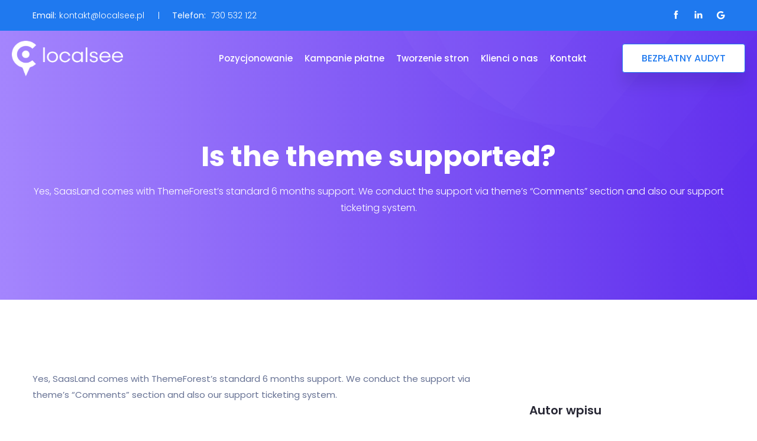

--- FILE ---
content_type: text/html; charset=UTF-8
request_url: https://localsee.pl/blog/faq/is-the-theme-supported/
body_size: 29660
content:
<!DOCTYPE html>
<html dir="ltr" lang="pl-PL" prefix="og: https://ogp.me/ns#">
    <head>
        <meta charset="UTF-8">
        <!-- For IE -->
        <meta http-equiv="X-UA-Compatible" content="IE=edge">
        <!-- For Resposive Device -->
        <meta name="viewport" content="width=device-width, initial-scale=1.0">

        <title>Is the theme supported? | localsee</title>

        <style type="text/css">
            .wp_post_author_widget .wp-post-author-meta .awpa-display-name a:hover,
            body .entry-content .wp-post-author-wrap .awpa-display-name a:hover {
                color: #af0000            }

            .wp-post-author-meta .wp-post-author-meta-more-posts a.awpa-more-posts:hover, .awpa-review-field .right-star .awpa-rating-button:hover {
                color: #af0000;
                border-color: #af0000            }

                    </style>


		<!-- All in One SEO 4.4.6 - aioseo.com -->
		<meta name="description" content="Yes, SaasLand comes with ThemeForest’s standard 6 months support. We conduct the support via theme’s “Comments” section and also our support ticketing system." />
		<meta name="robots" content="max-image-preview:large" />
		<link rel="canonical" href="https://localsee.pl/blog/faq/is-the-theme-supported/" />
		<meta name="generator" content="All in One SEO (AIOSEO) 4.4.6" />
		<meta property="og:locale" content="pl_PL" />
		<meta property="og:site_name" content="localsee | localsee" />
		<meta property="og:type" content="article" />
		<meta property="og:title" content="Is the theme supported? | localsee" />
		<meta property="og:description" content="Yes, SaasLand comes with ThemeForest’s standard 6 months support. We conduct the support via theme’s “Comments” section and also our support ticketing system." />
		<meta property="og:url" content="https://localsee.pl/blog/faq/is-the-theme-supported/" />
		<meta property="article:published_time" content="2019-05-08T09:22:10+00:00" />
		<meta property="article:modified_time" content="2019-05-08T09:22:10+00:00" />
		<meta property="article:publisher" content="https://www.facebook.com/localseepl" />
		<meta name="twitter:card" content="summary" />
		<meta name="twitter:title" content="Is the theme supported? | localsee" />
		<meta name="twitter:description" content="Yes, SaasLand comes with ThemeForest’s standard 6 months support. We conduct the support via theme’s “Comments” section and also our support ticketing system." />
		<script type="application/ld+json" class="aioseo-schema">
			{"@context":"https:\/\/schema.org","@graph":[{"@type":"BreadcrumbList","@id":"https:\/\/localsee.pl\/blog\/faq\/is-the-theme-supported\/#breadcrumblist","itemListElement":[{"@type":"ListItem","@id":"https:\/\/localsee.pl\/#listItem","position":1,"item":{"@type":"WebPage","@id":"https:\/\/localsee.pl\/","name":"Dom","description":"W localsee wierzymy, \u017ce dla ma\u0142ych i \u015brednich, a w szczeg\u00f3lno\u015bci lokalnie dzia\u0142aj\u0105cych firm internet mo\u017ce by\u0107 g\u0142\u00f3wnym \u017ar\u00f3d\u0142em pozyskiwania klient\u00f3w.","url":"https:\/\/localsee.pl\/"},"nextItem":"https:\/\/localsee.pl\/blog\/faq\/is-the-theme-supported\/#listItem"},{"@type":"ListItem","@id":"https:\/\/localsee.pl\/blog\/faq\/is-the-theme-supported\/#listItem","position":2,"item":{"@type":"WebPage","@id":"https:\/\/localsee.pl\/blog\/faq\/is-the-theme-supported\/","name":"Is the theme supported?","description":"Yes, SaasLand comes with ThemeForest\u2019s standard 6 months support. We conduct the support via theme\u2019s \u201cComments\u201d section and also our support ticketing system.","url":"https:\/\/localsee.pl\/blog\/faq\/is-the-theme-supported\/"},"previousItem":"https:\/\/localsee.pl\/#listItem"}]},{"@type":"Organization","@id":"https:\/\/localsee.pl\/#organization","name":"Dawid Soboczy\u0144ski","url":"https:\/\/localsee.pl\/","logo":{"@type":"ImageObject","url":"https:\/\/localsee.pl\/wp-content\/uploads\/2019\/04\/LOGO-NOWE-120px.png","@id":"https:\/\/localsee.pl\/#organizationLogo","width":400,"height":128},"image":{"@id":"https:\/\/localsee.pl\/#organizationLogo"},"sameAs":["https:\/\/www.facebook.com\/localseepl","https:\/\/www.linkedin.com\/company\/localsee"]},{"@type":"Person","@id":"https:\/\/localsee.pl\/blog\/author\/admin\/#author","url":"https:\/\/localsee.pl\/blog\/author\/admin\/","name":"Dawid Soboczy\u0144ski","image":{"@type":"ImageObject","@id":"https:\/\/localsee.pl\/blog\/faq\/is-the-theme-supported\/#authorImage","url":"https:\/\/secure.gravatar.com\/avatar\/09d7d936994f17773af62427ac004f78?s=96&d=mm&r=g","width":96,"height":96,"caption":"Dawid Soboczy\u0144ski"}},{"@type":"WebPage","@id":"https:\/\/localsee.pl\/blog\/faq\/is-the-theme-supported\/#webpage","url":"https:\/\/localsee.pl\/blog\/faq\/is-the-theme-supported\/","name":"Is the theme supported? | localsee","description":"Yes, SaasLand comes with ThemeForest\u2019s standard 6 months support. We conduct the support via theme\u2019s \u201cComments\u201d section and also our support ticketing system.","inLanguage":"pl-PL","isPartOf":{"@id":"https:\/\/localsee.pl\/#website"},"breadcrumb":{"@id":"https:\/\/localsee.pl\/blog\/faq\/is-the-theme-supported\/#breadcrumblist"},"author":{"@id":"https:\/\/localsee.pl\/blog\/author\/admin\/#author"},"creator":{"@id":"https:\/\/localsee.pl\/blog\/author\/admin\/#author"},"datePublished":"2019-05-08T09:22:10+01:00","dateModified":"2019-05-08T09:22:10+01:00"},{"@type":"WebSite","@id":"https:\/\/localsee.pl\/#website","url":"https:\/\/localsee.pl\/","name":"localsee","description":"localsee","inLanguage":"pl-PL","publisher":{"@id":"https:\/\/localsee.pl\/#organization"}}]}
		</script>
		<!-- All in One SEO -->


<!-- Google Tag Manager for WordPress by gtm4wp.com -->
<script data-cfasync="false" data-pagespeed-no-defer>
	var gtm4wp_datalayer_name = "dataLayer";
	var dataLayer = dataLayer || [];
</script>
<!-- End Google Tag Manager for WordPress by gtm4wp.com --><link rel='dns-prefetch' href='//fonts.googleapis.com' />
<link rel='dns-prefetch' href='//s.w.org' />
<link rel="alternate" type="application/rss+xml" title="localsee &raquo; Kanał z wpisami" href="https://localsee.pl/feed/" />
<link rel="alternate" type="application/rss+xml" title="localsee &raquo; Kanał z komentarzami" href="https://localsee.pl/comments/feed/" />
		<script type="text/javascript">
			window._wpemojiSettings = {"baseUrl":"https:\/\/s.w.org\/images\/core\/emoji\/13.0.1\/72x72\/","ext":".png","svgUrl":"https:\/\/s.w.org\/images\/core\/emoji\/13.0.1\/svg\/","svgExt":".svg","source":{"wpemoji":"https:\/\/localsee.pl\/wp-includes\/js\/wp-emoji.js?ver=5.7.1","twemoji":"https:\/\/localsee.pl\/wp-includes\/js\/twemoji.js?ver=5.7.1"}};
			/**
 * @output wp-includes/js/wp-emoji-loader.js
 */

( function( window, document, settings ) {
	var src, ready, ii, tests;

	// Create a canvas element for testing native browser support of emoji.
	var canvas = document.createElement( 'canvas' );
	var context = canvas.getContext && canvas.getContext( '2d' );

	/**
	 * Checks if two sets of Emoji characters render the same visually.
	 *
	 * @since 4.9.0
	 *
	 * @private
	 *
	 * @param {number[]} set1 Set of Emoji character codes.
	 * @param {number[]} set2 Set of Emoji character codes.
	 *
	 * @return {boolean} True if the two sets render the same.
	 */
	function emojiSetsRenderIdentically( set1, set2 ) {
		var stringFromCharCode = String.fromCharCode;

		// Cleanup from previous test.
		context.clearRect( 0, 0, canvas.width, canvas.height );
		context.fillText( stringFromCharCode.apply( this, set1 ), 0, 0 );
		var rendered1 = canvas.toDataURL();

		// Cleanup from previous test.
		context.clearRect( 0, 0, canvas.width, canvas.height );
		context.fillText( stringFromCharCode.apply( this, set2 ), 0, 0 );
		var rendered2 = canvas.toDataURL();

		return rendered1 === rendered2;
	}

	/**
	 * Detects if the browser supports rendering emoji or flag emoji.
	 *
	 * Flag emoji are a single glyph made of two characters, so some browsers
	 * (notably, Firefox OS X) don't support them.
	 *
	 * @since 4.2.0
	 *
	 * @private
	 *
	 * @param {string} type Whether to test for support of "flag" or "emoji".
	 *
	 * @return {boolean} True if the browser can render emoji, false if it cannot.
	 */
	function browserSupportsEmoji( type ) {
		var isIdentical;

		if ( ! context || ! context.fillText ) {
			return false;
		}

		/*
		 * Chrome on OS X added native emoji rendering in M41. Unfortunately,
		 * it doesn't work when the font is bolder than 500 weight. So, we
		 * check for bold rendering support to avoid invisible emoji in Chrome.
		 */
		context.textBaseline = 'top';
		context.font = '600 32px Arial';

		switch ( type ) {
			case 'flag':
				/*
				 * Test for Transgender flag compatibility. This flag is shortlisted for the Emoji 13 spec,
				 * but has landed in Twemoji early, so we can add support for it, too.
				 *
				 * To test for support, we try to render it, and compare the rendering to how it would look if
				 * the browser doesn't render it correctly (white flag emoji + transgender symbol).
				 */
				isIdentical = emojiSetsRenderIdentically(
					[ 0x1F3F3, 0xFE0F, 0x200D, 0x26A7, 0xFE0F ],
					[ 0x1F3F3, 0xFE0F, 0x200B, 0x26A7, 0xFE0F ]
				);

				if ( isIdentical ) {
					return false;
				}

				/*
				 * Test for UN flag compatibility. This is the least supported of the letter locale flags,
				 * so gives us an easy test for full support.
				 *
				 * To test for support, we try to render it, and compare the rendering to how it would look if
				 * the browser doesn't render it correctly ([U] + [N]).
				 */
				isIdentical = emojiSetsRenderIdentically(
					[ 0xD83C, 0xDDFA, 0xD83C, 0xDDF3 ],
					[ 0xD83C, 0xDDFA, 0x200B, 0xD83C, 0xDDF3 ]
				);

				if ( isIdentical ) {
					return false;
				}

				/*
				 * Test for English flag compatibility. England is a country in the United Kingdom, it
				 * does not have a two letter locale code but rather an five letter sub-division code.
				 *
				 * To test for support, we try to render it, and compare the rendering to how it would look if
				 * the browser doesn't render it correctly (black flag emoji + [G] + [B] + [E] + [N] + [G]).
				 */
				isIdentical = emojiSetsRenderIdentically(
					[ 0xD83C, 0xDFF4, 0xDB40, 0xDC67, 0xDB40, 0xDC62, 0xDB40, 0xDC65, 0xDB40, 0xDC6E, 0xDB40, 0xDC67, 0xDB40, 0xDC7F ],
					[ 0xD83C, 0xDFF4, 0x200B, 0xDB40, 0xDC67, 0x200B, 0xDB40, 0xDC62, 0x200B, 0xDB40, 0xDC65, 0x200B, 0xDB40, 0xDC6E, 0x200B, 0xDB40, 0xDC67, 0x200B, 0xDB40, 0xDC7F ]
				);

				return ! isIdentical;
			case 'emoji':
				/*
				 * So easy, even a baby could do it!
				 *
				 *  To test for Emoji 13 support, try to render a new emoji: Man Feeding Baby.
				 *
				 * The Man Feeding Baby emoji is a ZWJ sequence combining 👨 Man, a Zero Width Joiner and 🍼 Baby Bottle.
				 *
				 * 0xD83D, 0xDC68 == Man emoji.
				 * 0x200D == Zero-Width Joiner (ZWJ) that links the two code points for the new emoji or
				 * 0x200B == Zero-Width Space (ZWS) that is rendered for clients not supporting the new emoji.
				 * 0xD83C, 0xDF7C == Baby Bottle.
				 *
				 * When updating this test for future Emoji releases, ensure that individual emoji that make up the
				 * sequence come from older emoji standards.
				 */
				isIdentical = emojiSetsRenderIdentically(
					[0xD83D, 0xDC68, 0x200D, 0xD83C, 0xDF7C],
					[0xD83D, 0xDC68, 0x200B, 0xD83C, 0xDF7C]
				);

				return ! isIdentical;
		}

		return false;
	}

	/**
	 * Adds a script to the head of the document.
	 *
	 * @ignore
	 *
	 * @since 4.2.0
	 *
	 * @param {Object} src The url where the script is located.
	 * @return {void}
	 */
	function addScript( src ) {
		var script = document.createElement( 'script' );

		script.src = src;
		script.defer = script.type = 'text/javascript';
		document.getElementsByTagName( 'head' )[0].appendChild( script );
	}

	tests = Array( 'flag', 'emoji' );

	settings.supports = {
		everything: true,
		everythingExceptFlag: true
	};

	/*
	 * Tests the browser support for flag emojis and other emojis, and adjusts the
	 * support settings accordingly.
	 */
	for( ii = 0; ii < tests.length; ii++ ) {
		settings.supports[ tests[ ii ] ] = browserSupportsEmoji( tests[ ii ] );

		settings.supports.everything = settings.supports.everything && settings.supports[ tests[ ii ] ];

		if ( 'flag' !== tests[ ii ] ) {
			settings.supports.everythingExceptFlag = settings.supports.everythingExceptFlag && settings.supports[ tests[ ii ] ];
		}
	}

	settings.supports.everythingExceptFlag = settings.supports.everythingExceptFlag && ! settings.supports.flag;

	// Sets DOMReady to false and assigns a ready function to settings.
	settings.DOMReady = false;
	settings.readyCallback = function() {
		settings.DOMReady = true;
	};

	// When the browser can not render everything we need to load a polyfill.
	if ( ! settings.supports.everything ) {
		ready = function() {
			settings.readyCallback();
		};

		/*
		 * Cross-browser version of adding a dom ready event.
		 */
		if ( document.addEventListener ) {
			document.addEventListener( 'DOMContentLoaded', ready, false );
			window.addEventListener( 'load', ready, false );
		} else {
			window.attachEvent( 'onload', ready );
			document.attachEvent( 'onreadystatechange', function() {
				if ( 'complete' === document.readyState ) {
					settings.readyCallback();
				}
			} );
		}

		src = settings.source || {};

		if ( src.concatemoji ) {
			addScript( src.concatemoji );
		} else if ( src.wpemoji && src.twemoji ) {
			addScript( src.twemoji );
			addScript( src.wpemoji );
		}
	}

} )( window, document, window._wpemojiSettings );
		</script>
		<style type="text/css">
img.wp-smiley,
img.emoji {
	display: inline !important;
	border: none !important;
	box-shadow: none !important;
	height: 1em !important;
	width: 1em !important;
	margin: 0 .07em !important;
	vertical-align: -0.1em !important;
	background: none !important;
	padding: 0 !important;
}
</style>
	<link rel='stylesheet' id='wpauthor-blocks-fontawesome-front-css'  href='https://localsee.pl/wp-content/plugins/wp-post-author/assets/fontawesome/css/all.css?ver=3.6.0' type='text/css' media='all' />
<link rel='stylesheet' id='wpauthor-frontend-block-style-css-css'  href='https://localsee.pl/wp-content/plugins/wp-post-author/assets/dist/blocks.style.build.css?ver=3.6.0' type='text/css' media='all' />
<link rel='stylesheet' id='wp-block-library-css'  href='https://localsee.pl/wp-includes/css/dist/block-library/style.css?ver=5.7.1' type='text/css' media='all' />
<link rel='stylesheet' id='saasland-editor-fonts-css'  href='https://fonts.googleapis.com/css?family=Poppins%3A300%2C400%2C500%2C600%2C700%2C900&#038;subset' type='text/css' media='all' />
<link rel='stylesheet' id='font-awesome-5-free-css'  href='https://localsee.pl/wp-content/themes/saasland/assets/vendors/font-awesome/css/all.css?ver=5.7.1' type='text/css' media='all' />
<link rel='stylesheet' id='child-theme-generator-css'  href='https://localsee.pl/wp-content/plugins/child-theme-generator/public/css/child-theme-generator-public.css?ver=1.0.0' type='text/css' media='all' />
<link rel='stylesheet' id='contact-form-7-css'  href='https://localsee.pl/wp-content/plugins/contact-form-7/includes/css/styles.css?ver=5.4' type='text/css' media='all' />
<link rel='stylesheet' id='wpa-css-css'  href='https://localsee.pl/wp-content/plugins/honeypot/includes/css/wpa.css?ver=2.1.5' type='text/css' media='all' />
<link rel='stylesheet' id='rs-plugin-settings-css'  href='https://localsee.pl/wp-content/plugins/slider-revolution/public/assets/css/rs6.css?ver=6.3.5' type='text/css' media='all' />
<style id='rs-plugin-settings-inline-css' type='text/css'>
#rs-demo-id {}
</style>
<link rel='stylesheet' id='toc-screen-css'  href='https://localsee.pl/wp-content/plugins/table-of-contents-plus/screen.min.css?ver=2309' type='text/css' media='all' />
<link rel='stylesheet' id='googlefonts-css'  href='https://fonts.googleapis.com/css?family=Poppins:300,400,500,600,700&subset=latin-ext' type='text/css' media='all' />
<link rel='stylesheet' id='awpa-wp-post-author-styles-css'  href='https://localsee.pl/wp-content/plugins/wp-post-author/assets/css/awpa-frontend-style.css?ver=3.6.0' type='text/css' media='all' />
<link rel='stylesheet' id='elementor-frontend-css'  href='https://localsee.pl/wp-content/plugins/elementor/assets/css/frontend.css?ver=3.5.6' type='text/css' media='all' />
<link rel='stylesheet' id='droit-el-template-front-css'  href='https://localsee.pl/wp-content/plugins/droit-elementor-templating/assets/css/template-frontend.min.css?ver=1.0.0' type='text/css' media='all' />
<link rel='stylesheet' id='ez-toc-css'  href='https://localsee.pl/wp-content/plugins/easy-table-of-contents/assets/css/screen.css?ver=2.0.55' type='text/css' media='all' />
<style id='ez-toc-inline-css' type='text/css'>
div#ez-toc-container .ez-toc-title {font-size: 100%;}div#ez-toc-container .ez-toc-title {font-weight: 500;}div#ez-toc-container ul li {font-size: 75%;}div#ez-toc-container nav ul ul li ul li {font-size: 90%!important;}div#ez-toc-container {background: #dd9933;border: 1px solid #ffffff;}div#ez-toc-container p.ez-toc-title {color: #999;}div#ez-toc-container ul.ez-toc-list a {color: #999999;}div#ez-toc-container ul.ez-toc-list a:hover {color: #3a1a52;}div#ez-toc-container ul.ez-toc-list a:visited {color: #999999;}
</style>
<link rel='stylesheet' id='parente2-style-css'  href='https://localsee.pl/wp-content/themes/saasland/style.css?ver=5.7.1' type='text/css' media='all' />
<link rel='stylesheet' id='childe2-style-css'  href='https://localsee.pl/wp-content/themes/SaaslandChildTheme/style.css?ver=5.7.1' type='text/css' media='all' />
<link rel='stylesheet' id='saasland-fonts-css'  href='https://fonts.googleapis.com/css?family=Poppins%3A300%2C400%2C500%2C600%2C700%2C900&#038;subset' type='text/css' media='all' />
<link rel='stylesheet' id='bootstrap-css'  href='https://localsee.pl/wp-content/themes/saasland/assets/css/bootstrap.min.css?ver=5.7.1' type='text/css' media='all' />
<link rel='stylesheet' id='themify-icon-css'  href='https://localsee.pl/wp-content/themes/saasland/assets/vendors/themify-icon/themify-icons.min.css?ver=5.7.1' type='text/css' media='all' />
<link rel='stylesheet' id='saasland-elementor-css'  href='https://localsee.pl/wp-content/themes/saasland/assets/css/elementor-override.min.css?ver=5.7.1' type='text/css' media='all' />
<link rel='stylesheet' id='saasland-animate-css'  href='https://localsee.pl/wp-content/themes/saasland/assets/vendors/animation/animate.css?ver=5.7.1' type='text/css' media='all' />
<link rel='stylesheet' id='saasland-custom-animations-css'  href='https://localsee.pl/wp-content/themes/saasland/assets/css/saasland-animations.min.css?ver=5.7.1' type='text/css' media='all' />
<link rel='stylesheet' id='magnific-popup-css'  href='https://localsee.pl/wp-content/themes/saasland/assets/vendors/magnify-pop/magnific-popup.min.css?ver=5.7.1' type='text/css' media='all' />
<link rel='stylesheet' id='eleganticons-css'  href='https://localsee.pl/wp-content/themes/saasland/assets/vendors/elagent/style.min.css?ver=5.7.1' type='text/css' media='all' />
<link rel='stylesheet' id='saasland-wpd-css'  href='https://localsee.pl/wp-content/themes/saasland/assets/css/wpd-style.min.css?ver=5.7.1' type='text/css' media='all' />
<link rel='stylesheet' id='saasland-main-css'  href='https://localsee.pl/wp-content/themes/saasland/assets/css/style.min.css?ver=5.7.1' type='text/css' media='all' />
<link rel='stylesheet' id='saasland-elements-css'  href='https://localsee.pl/wp-content/themes/saasland/assets/css/elements.min.css?ver=5.7.1' type='text/css' media='all' />
<link rel='stylesheet' id='saasland-blog-css'  href='https://localsee.pl/wp-content/themes/saasland/assets/css/blog.min.css?ver=5.7.1' type='text/css' media='all' />
<link rel='stylesheet' id='saasland-comments-css'  href='https://localsee.pl/wp-content/themes/saasland/assets/css/comments.min.css?ver=5.7.1' type='text/css' media='all' />
<link rel='stylesheet' id='saasland-preloader-css'  href='https://localsee.pl/wp-content/themes/saasland/assets/css/pre-loader.min.css?ver=5.7.1' type='text/css' media='all' />
<link rel='stylesheet' id='saasland-footer-css'  href='https://localsee.pl/wp-content/themes/saasland/assets/css/footer.min.css?ver=5.7.1' type='text/css' media='all' />
<link rel='stylesheet' id='saasland-gutenberg-css'  href='https://localsee.pl/wp-content/themes/saasland/assets/css/gutenberg.min.css?ver=5.7.1' type='text/css' media='all' />
<link rel='stylesheet' id='saasland-root-css'  href='https://localsee.pl/wp-content/themes/SaaslandChildTheme/style.css?ver=5.7.1' type='text/css' media='all' />
<link rel='stylesheet' id='saasland-responsive-css'  href='https://localsee.pl/wp-content/themes/saasland/assets/css/responsive.min.css?ver=5.7.1' type='text/css' media='all' />
<style id='saasland-responsive-inline-css' type='text/css'>
.blog_breadcrumb_area{height: 446px;}
            @media (max-width: 991px) {
                header.header_area .menu > .nav-item > .nav-link, .header_area .navbar .navbar-nav .menu-item a, .menu>.nav-item.submenu .dropdown-menu .nav-item .nav-link, .dropdown-menu span.arrow_carrot-right {
                    color: #051441 !important;
                }
            }
            @media (max-width: 991px) {
                .menu>.nav-item {
                    border-bottom-color:  !important;
                }
            }
            #status {
                background-image: url();
                background-repeat: no-repeat;
                background-position: center;
            }
</style>
<link rel='stylesheet' id='saasland-responsive2-css'  href='https://localsee.pl/wp-content/themes/saasland/assets/css/responsive-2.css?ver=5.7.1' type='text/css' media='all' />
<link rel='stylesheet' id='mCustomScrollbar-css'  href='https://localsee.pl/wp-content/themes/saasland/assets/vendors/scroll/jquery.mCustomScrollbar.min.css?ver=5.7.1' type='text/css' media='all' />
<link rel='stylesheet' id='elementor-icons-css'  href='https://localsee.pl/wp-content/plugins/elementor/assets/lib/eicons/css/elementor-icons.css?ver=5.14.0' type='text/css' media='all' />
<link rel='stylesheet' id='elementor-post-4906-css'  href='https://localsee.pl/wp-content/uploads/elementor/css/post-4906.css?ver=1682625934' type='text/css' media='all' />
<link rel='stylesheet' id='elementor-pro-css'  href='https://localsee.pl/wp-content/plugins/elementor-pro/assets/css/frontend.css?ver=3.0.9' type='text/css' media='all' />
<link rel='stylesheet' id='simple-line-icon-css'  href='https://localsee.pl/wp-content/plugins/saasland-core/assets/vendors/simple-line-icon/simple-line-icons.min.css?ver=5.7.1' type='text/css' media='all' />
<link rel='stylesheet' id='slick-theme-css'  href='https://localsee.pl/wp-content/plugins/saasland-core/assets/vendors/slick/slick-theme.css?ver=5.7.1' type='text/css' media='all' />
<link rel='stylesheet' id='themify-icons-css'  href='https://localsee.pl/wp-content/plugins/saasland-core/assets/vendors/themify-icon/themify-icons.css?ver=5.7.1' type='text/css' media='all' />
<link rel='stylesheet' id='saasland-flaticons-css'  href='https://localsee.pl/wp-content/plugins/saasland-core/assets/vendors/flaticon/flaticon.css?ver=5.7.1' type='text/css' media='all' />
<link rel='stylesheet' id='elementor-post-11258-css'  href='https://localsee.pl/wp-content/uploads/elementor/css/post-11258.css?ver=1682625934' type='text/css' media='all' />
<link rel='stylesheet' id='elementor-post-9694-css'  href='https://localsee.pl/wp-content/uploads/elementor/css/post-9694.css?ver=1682625934' type='text/css' media='all' />
<link rel='stylesheet' id='elementor-post-9660-css'  href='https://localsee.pl/wp-content/uploads/elementor/css/post-9660.css?ver=1682625934' type='text/css' media='all' />
<link rel='stylesheet' id='elementor-post-9670-css'  href='https://localsee.pl/wp-content/uploads/elementor/css/post-9670.css?ver=1682625934' type='text/css' media='all' />
<link rel='stylesheet' id='elementor-post-9679-css'  href='https://localsee.pl/wp-content/uploads/elementor/css/post-9679.css?ver=1682625934' type='text/css' media='all' />
<link rel='stylesheet' id='elementor-post-9682-css'  href='https://localsee.pl/wp-content/uploads/elementor/css/post-9682.css?ver=1682625935' type='text/css' media='all' />
<link rel='stylesheet' id='elementor-post-9685-css'  href='https://localsee.pl/wp-content/uploads/elementor/css/post-9685.css?ver=1682625935' type='text/css' media='all' />
<link rel='stylesheet' id='elementor-post-9688-css'  href='https://localsee.pl/wp-content/uploads/elementor/css/post-9688.css?ver=1682625935' type='text/css' media='all' />
<link rel='stylesheet' id='elementor-post-9691-css'  href='https://localsee.pl/wp-content/uploads/elementor/css/post-9691.css?ver=1682625935' type='text/css' media='all' />
<link rel='stylesheet' id='elementor-post-9730-css'  href='https://localsee.pl/wp-content/uploads/elementor/css/post-9730.css?ver=1682625935' type='text/css' media='all' />
<link rel='stylesheet' id='elementor-post-9799-css'  href='https://localsee.pl/wp-content/uploads/elementor/css/post-9799.css?ver=1682625935' type='text/css' media='all' />
<link rel='stylesheet' id='elementor-post-9733-css'  href='https://localsee.pl/wp-content/uploads/elementor/css/post-9733.css?ver=1682625935' type='text/css' media='all' />
<link rel='stylesheet' id='elementor-post-9736-css'  href='https://localsee.pl/wp-content/uploads/elementor/css/post-9736.css?ver=1682625935' type='text/css' media='all' />
<link rel='stylesheet' id='elementor-post-9760-css'  href='https://localsee.pl/wp-content/uploads/elementor/css/post-9760.css?ver=1682625935' type='text/css' media='all' />
<link rel='stylesheet' id='elementor-post-9763-css'  href='https://localsee.pl/wp-content/uploads/elementor/css/post-9763.css?ver=1682625935' type='text/css' media='all' />
<link rel='stylesheet' id='elementor-post-9766-css'  href='https://localsee.pl/wp-content/uploads/elementor/css/post-9766.css?ver=1682625935' type='text/css' media='all' />
<link rel='stylesheet' id='elementor-post-9769-css'  href='https://localsee.pl/wp-content/uploads/elementor/css/post-9769.css?ver=1682625935' type='text/css' media='all' />
<link rel='stylesheet' id='elementor-post-9793-css'  href='https://localsee.pl/wp-content/uploads/elementor/css/post-9793.css?ver=1682625935' type='text/css' media='all' />
<link rel='stylesheet' id='elementor-post-9796-css'  href='https://localsee.pl/wp-content/uploads/elementor/css/post-9796.css?ver=1682625935' type='text/css' media='all' />
<link rel='stylesheet' id='elementor-post-8722-css'  href='https://localsee.pl/wp-content/uploads/elementor/css/post-8722.css?ver=1682625935' type='text/css' media='all' />
<link rel='stylesheet' id='elementor-icons-ekiticons-css'  href='https://localsee.pl/wp-content/plugins/elementskit-lite/modules/elementskit-icon-pack/assets/css/ekiticons.css?ver=2.9.2' type='text/css' media='all' />
<link rel='stylesheet' id='cf7cf-style-css'  href='https://localsee.pl/wp-content/plugins/cf7-conditional-fields/style.css?ver=2.3.10' type='text/css' media='all' />
<link rel='stylesheet' id='ekit-widget-styles-css'  href='https://localsee.pl/wp-content/plugins/elementskit-lite/widgets/init/assets/css/widget-styles.css?ver=2.9.2' type='text/css' media='all' />
<link rel='stylesheet' id='ekit-responsive-css'  href='https://localsee.pl/wp-content/plugins/elementskit-lite/widgets/init/assets/css/responsive.css?ver=2.9.2' type='text/css' media='all' />
<link rel='stylesheet' id='eael-general-css'  href='https://localsee.pl/wp-content/plugins/essential-addons-for-elementor-lite/assets/front-end/css/view/general.min.css?ver=5.8.9' type='text/css' media='all' />
<link rel='stylesheet' id='google-fonts-1-css'  href='https://fonts.googleapis.com/css?family=Roboto%3A100%2C100italic%2C200%2C200italic%2C300%2C300italic%2C400%2C400italic%2C500%2C500italic%2C600%2C600italic%2C700%2C700italic%2C800%2C800italic%2C900%2C900italic%7CRoboto+Slab%3A100%2C100italic%2C200%2C200italic%2C300%2C300italic%2C400%2C400italic%2C500%2C500italic%2C600%2C600italic%2C700%2C700italic%2C800%2C800italic%2C900%2C900italic%7CPoppins%3A100%2C100italic%2C200%2C200italic%2C300%2C300italic%2C400%2C400italic%2C500%2C500italic%2C600%2C600italic%2C700%2C700italic%2C800%2C800italic%2C900%2C900italic&#038;display=auto&#038;subset=latin-ext&#038;ver=5.7.1' type='text/css' media='all' />
<script type='text/javascript' src='https://localsee.pl/wp-content/plugins/saasland-core/assets/js/jquery-3.2.1.min.js?ver=3.4.1' id='jquery-js'></script>
<script type='text/javascript' src='https://localsee.pl/wp-content/plugins/child-theme-generator/public/js/child-theme-generator-public.js?ver=1.0.0' id='child-theme-generator-js'></script>
<script type='text/javascript' src='https://localsee.pl/wp-content/plugins/slider-revolution/public/assets/js/rbtools.min.js?ver=6.3.5' id='tp-tools-js'></script>
<script type='text/javascript' src='https://localsee.pl/wp-content/plugins/slider-revolution/public/assets/js/rs6.min.js?ver=6.3.5' id='revmin-js'></script>
<script type='text/javascript' src='http://localsee.pl/wp-content/plugins/supportboard/supportboard/js/min/init.min.js?lang=pl&#038;ver=3.0.8' id='sb-js-js'></script>
<script type='text/javascript' id='sb-js-js-after'>
var SB_INIT_URL = "http://localsee.pl/wp-content/plugins/supportboard/supportboard?lang=pl"; var SB_WP_ACTIVE_USER = false; var SB_WP_PAGE_ID = 3846;
</script>
<script type='text/javascript' src='https://localsee.pl/wp-content/plugins/wp-post-author/assets/js/awpa-frontend-scripts.js?ver=3.6.0' id='awpa-custom-bg-scripts-js'></script>
<script type='text/javascript' id='ez-toc-scroll-scriptjs-js-after'>
jQuery(document).ready(function(){document.querySelectorAll(".ez-toc-link").forEach(t=>{t=t.replaceWith(t.cloneNode(!0))}),document.querySelectorAll(".ez-toc-section").forEach(t=>{t.setAttribute("ez-toc-data-id","#"+decodeURI(t.getAttribute("id")))}),jQuery("a.ez-toc-link").click(function(){let t=jQuery(this).attr("href"),e=jQuery("#wpadminbar"),i=jQuery("header"),o=0;30>30&&(o=30),e.length&&(o+=e.height()),(i.length&&"fixed"==i.css("position")||"sticky"==i.css("position"))&&(o+=i.height()),jQuery('[ez-toc-data-id="'+decodeURI(t)+'"]').length>0&&(o=jQuery('[ez-toc-data-id="'+decodeURI(t)+'"]').offset().top-o),jQuery("html, body").animate({scrollTop:o},500)})});
</script>
<link rel="https://api.w.org/" href="https://localsee.pl/wp-json/" /><link rel="EditURI" type="application/rsd+xml" title="RSD" href="https://localsee.pl/xmlrpc.php?rsd" />
<link rel="wlwmanifest" type="application/wlwmanifest+xml" href="https://localsee.pl/wp-includes/wlwmanifest.xml" /> 
<meta name="generator" content="WordPress 5.7.1" />
<link rel='shortlink' href='https://localsee.pl/?p=3846' />
<link rel="alternate" type="application/json+oembed" href="https://localsee.pl/wp-json/oembed/1.0/embed?url=https%3A%2F%2Flocalsee.pl%2Fblog%2Ffaq%2Fis-the-theme-supported%2F" />
<link rel="alternate" type="text/xml+oembed" href="https://localsee.pl/wp-json/oembed/1.0/embed?url=https%3A%2F%2Flocalsee.pl%2Fblog%2Ffaq%2Fis-the-theme-supported%2F&#038;format=xml" />
<!-- Meta Pixel Code -->
<script>
!function(f,b,e,v,n,t,s)
{if(f.fbq)return;n=f.fbq=function(){n.callMethod?
n.callMethod.apply(n,arguments):n.queue.push(arguments)};
if(!f._fbq)f._fbq=n;n.push=n;n.loaded=!0;n.version='2.0';
n.queue=[];t=b.createElement(e);t.async=!0;
t.src=v;s=b.getElementsByTagName(e)[0];
s.parentNode.insertBefore(t,s)}(window, document,'script',
'https://connect.facebook.net/en_US/fbevents.js');
fbq('init', '628546355869936');
fbq('track', 'PageView');
</script>
<noscript><img height="1" width="1" style="display:none"
src="https://www.facebook.com/tr?id=628546355869936&ev=PageView&noscript=1"
/></noscript>
<!-- End Meta Pixel Code -->
<!-- Global site tag (gtag.js) - Google Analytics -->
<script async src="https://www.googletagmanager.com/gtag/js?id=G-LVSC7ZJW3C"></script>
<script>
  window.dataLayer = window.dataLayer || [];
  function gtag(){dataLayer.push(arguments);}
  gtag('js', new Date());

  gtag('config', 'G-LVSC7ZJW3C');
</script>
<style type='text/css' media='screen'>
	body{ font-family:"Poppins", arial, sans-serif;}
</style>
<!-- fonts delivered by Wordpress Google Fonts, a plugin by Adrian3.com -->
<!-- Google Tag Manager for WordPress by gtm4wp.com -->
<!-- GTM Container placement set to automatic -->
<script data-cfasync="false" data-pagespeed-no-defer type="text/javascript">
	var dataLayer_content = {"pagePostType":"faq","pagePostType2":"single-faq","pagePostAuthor":"Dawid Soboczyński"};
	dataLayer.push( dataLayer_content );
</script>
<script data-cfasync="false">
(function(w,d,s,l,i){w[l]=w[l]||[];w[l].push({'gtm.start':
new Date().getTime(),event:'gtm.js'});var f=d.getElementsByTagName(s)[0],
j=d.createElement(s),dl=l!='dataLayer'?'&l='+l:'';j.async=true;j.src=
'//www.googletagmanager.com/gtm.js?id='+i+dl;f.parentNode.insertBefore(j,f);
})(window,document,'script','dataLayer','GTM-TGPKMRG');
</script>
<!-- End Google Tag Manager -->
<!-- End Google Tag Manager for WordPress by gtm4wp.com -->		<script>
			document.documentElement.className = document.documentElement.className.replace( 'no-js', 'js' );
		</script>
				<style>
			.no-js img.lazyload { display: none; }
			figure.wp-block-image img.lazyloading { min-width: 150px; }
							.lazyload, .lazyloading { opacity: 0; }
				.lazyloaded {
					opacity: 1;
					transition: opacity 400ms;
					transition-delay: 0ms;
				}
					</style>
		<meta name="generator" content="Powered by Slider Revolution 6.3.5 - responsive, Mobile-Friendly Slider Plugin for WordPress with comfortable drag and drop interface." />
<link rel="icon" href="https://localsee.pl/wp-content/uploads/2021/05/cropped-favicon-1-32x32.png" sizes="32x32" />
<link rel="icon" href="https://localsee.pl/wp-content/uploads/2021/05/cropped-favicon-1-192x192.png" sizes="192x192" />
<link rel="apple-touch-icon" href="https://localsee.pl/wp-content/uploads/2021/05/cropped-favicon-1-180x180.png" />
<meta name="msapplication-TileImage" content="https://localsee.pl/wp-content/uploads/2021/05/cropped-favicon-1-270x270.png" />
<script type="text/javascript">function setREVStartSize(e){
			//window.requestAnimationFrame(function() {				 
				window.RSIW = window.RSIW===undefined ? window.innerWidth : window.RSIW;	
				window.RSIH = window.RSIH===undefined ? window.innerHeight : window.RSIH;	
				try {								
					var pw = document.getElementById(e.c).parentNode.offsetWidth,
						newh;
					pw = pw===0 || isNaN(pw) ? window.RSIW : pw;
					e.tabw = e.tabw===undefined ? 0 : parseInt(e.tabw);
					e.thumbw = e.thumbw===undefined ? 0 : parseInt(e.thumbw);
					e.tabh = e.tabh===undefined ? 0 : parseInt(e.tabh);
					e.thumbh = e.thumbh===undefined ? 0 : parseInt(e.thumbh);
					e.tabhide = e.tabhide===undefined ? 0 : parseInt(e.tabhide);
					e.thumbhide = e.thumbhide===undefined ? 0 : parseInt(e.thumbhide);
					e.mh = e.mh===undefined || e.mh=="" || e.mh==="auto" ? 0 : parseInt(e.mh,0);		
					if(e.layout==="fullscreen" || e.l==="fullscreen") 						
						newh = Math.max(e.mh,window.RSIH);					
					else{					
						e.gw = Array.isArray(e.gw) ? e.gw : [e.gw];
						for (var i in e.rl) if (e.gw[i]===undefined || e.gw[i]===0) e.gw[i] = e.gw[i-1];					
						e.gh = e.el===undefined || e.el==="" || (Array.isArray(e.el) && e.el.length==0)? e.gh : e.el;
						e.gh = Array.isArray(e.gh) ? e.gh : [e.gh];
						for (var i in e.rl) if (e.gh[i]===undefined || e.gh[i]===0) e.gh[i] = e.gh[i-1];
											
						var nl = new Array(e.rl.length),
							ix = 0,						
							sl;					
						e.tabw = e.tabhide>=pw ? 0 : e.tabw;
						e.thumbw = e.thumbhide>=pw ? 0 : e.thumbw;
						e.tabh = e.tabhide>=pw ? 0 : e.tabh;
						e.thumbh = e.thumbhide>=pw ? 0 : e.thumbh;					
						for (var i in e.rl) nl[i] = e.rl[i]<window.RSIW ? 0 : e.rl[i];
						sl = nl[0];									
						for (var i in nl) if (sl>nl[i] && nl[i]>0) { sl = nl[i]; ix=i;}															
						var m = pw>(e.gw[ix]+e.tabw+e.thumbw) ? 1 : (pw-(e.tabw+e.thumbw)) / (e.gw[ix]);					
						newh =  (e.gh[ix] * m) + (e.tabh + e.thumbh);
					}				
					if(window.rs_init_css===undefined) window.rs_init_css = document.head.appendChild(document.createElement("style"));					
					document.getElementById(e.c).height = newh+"px";
					window.rs_init_css.innerHTML += "#"+e.c+"_wrapper { height: "+newh+"px }";				
				} catch(e){
					console.log("Failure at Presize of Slider:" + e)
				}					   
			//});
		  };</script>
		<style type="text/css" id="wp-custom-css">
			.menu_cus.btn_get.btn-meta.btn_hover {
	padding-left:32px;
	padding-right:32px;
}

.home .payment_banner_content, .home .animation_img_two {
	animation-name: none !important;
}

.page-id-11561 .wpcf7-acceptance .wpcf7-list-item-label {
	font-weight:300;
}

.page-id-11561 .wpcf7-checkbox .wpcf7-list-item-label {
	font-weight:400;
}

.bezplatny-audyt-form input[type=checkbox]:checked:before {
padding-top:2px;
    content: url("https://localsee.pl/wp-content/uploads/2023/09/check-1.png") !important;
	 }

.blog_list_item_two .blog_content .post-info-bottom .post-info-comments{
	display: none;
}

.blog-list-layout .yasr-auto-insert-visitor {
	margin-top:0px;
}

.single-post .awpa-title {
	display:none;
}

.single-post .wp-post-author-wrap.wp-post-author-shortcode.right {
	display:none;
}

.ez-toc-list-level-3 {
	display:none !important;
}

.ez-toc-widget-container li.active > a {
	font-weight:500;
}

.blog .breadcrumb_area_two h1 {
	line-height: 0.75em;
}

.blog .breadcrumb_area_two h1:after {
	/* content: '\A \A Nasze artykuły są dedykowane dla małych i średnich przedsiębiorstw, które zatrudniają od kilku do kilkudziesięciu pracowników, ze szczególnym uwzględnieniem firm \A działających na rynku lokalnym.'; */
	font-size:24px;
	line-height: 22px !important;
	margin-top:22px !important;
	width:100%;
	white-space: pre-wrap;
}

.widget.sidebar_widget {
	margin-top:48px !important;
}

.dropdown-menu span.arrow_carrot-right {
	top:19px;
}

.dropdown-menu li:hover span.arrow_carrot-right {
	color:white !important;
}

#menu-home ul li ul li a {
	color:black !important;
}

#menu-home ul li ul li:hover a {
	color:white !important;
}


.menu-depth-3rd li:last-child {
	margin-bottom:0px !important;
}

#testi .swiper-slide {
	text-align:center;
}

#ez-toc-container {
display:none;
}

.ez-toc-widget-container ul li a {
	font-size:13px;
	padding-left:0px;
}

.ez-toc-btn-default.ez-toc-toggle {
	display:none;
}


#testi .elementor-testimonial__header, #test .elementor-testimonial__image {
	display: block !important;
	justify-content: center !important;
	margin:auto !important;
	align-items: center !important;
	align-content: center !important;
	margin-left: auto !important;
  margin-right: auto !important;
}

#testi .elementor-testimonial__image {
	position: relative !important;
  
  left: 47.5% !important;
}



.blog_list_item_two .post_date h2{
	font-size: 20px;
}

.animatron {
	visibility: visible;
    animation-delay: 0.2s;
    animation-name: slideInnew;
}

@keyframes slideInnew {
	0% {
    opacity: 0;
    -webkit-transform: translate(-10px,-80px);
    -ms-transform: translate(-10px,-80px);
    transform: translate(-10px,-80px);
}

100% {
    -webkit-transform: translate(0,0);
    -ms-transform: translate(0,0);
    transform: translate(0,0);
}
}

li{
	font-weight: 400;
}

.action_area_three .curved {
	display:none;
}

#ezw_tco-2 .ez-toc-widget-container ul.ez-toc-list li {
	padding: 5px 11px;
}

#ezw_tco-2 .ez-toc-widget-container ul.ez-toc-list li.active {
	background-color: #F0F4FD !important;
}

#ezw_tco-2 .ez-toc-widget-container ul.ez-toc-list li.active a {
	color:#1f79ef !important;
}

.setup_inner .setup_item.flex-row-reverse .setup_content {
	text-align:left;
}

#toc_container.no_bullets li, #toc_container.no_bullets ul, #toc_container.no_bullets ul li, .toc_widget_list.no_bullets, .toc_widget_list.no_bullets li{
	color: black;
	line-height: normal;
}

#toc_container.no_bullets li, #toc_container.no_bullets ul, #toc_container.no_bullets ul li, .toc_widget_list.no_bullets, .toc_widget_list.no_bullets li a{
	color: #677294;
	font-size: 13px;
	line-height: 25px;
}

#toc_container.no_bullets li, #toc_container.no_bullets ul, #toc_container.no_bullets ul li, .toc_widget_list.no_bullets, .toc_widget_list.no_bullets li a:hover{
	color: #1f79ef;
}


@media only screen and (min-width: 600px) {
    #toc_container {display: none;}
}

.blog-list-layout .sticky{
	background-color: #fff;
}

.blog-list-layout .sticky-label{
	display: none;
}

.elementor-6637 .elementor-element.elementor-element-0ff0837 .elementor-text-editor{
	font-weight: normal;
}

.feedback_item .feed_back_author{
	margin-left: 80px;
}

.feedback_item p{
	font-weight: 400;
}

.feedback_area_three .feedback_slider_two .feedback_item{
	height: 350px;
}

.yasr-custom-text-vv-before{
	padding-bottom: 10px;
}

.yasr-auto-insert-visitor{
	margin-top: 30px;
}

#yasr_visitor_votes_075429621a658{
	display: none;
}

.header-after{
	font-size: 20px;
	color: #282835;
}

.wp_post_author_widget .awpa-display-name{
	font-weight: bold;
	font-family: Poppins;
	color: #0d2547;
}

.wp-post-author-wrap .awpa-role{
	font-weight: 500;
	color: #a6a6a6;
}
.posts-author-wrapper{
	margin-top: 30px;
}

.page-id-6644 .breadcrumb_area, .page-id-6643 .breadcrumb_area, .page-id-11901 .breadcrumb_area  {
	background-image: -webkit-linear-gradient(180deg,#3c2ced 0,#1F79EF 100%);
}

.breadcrumb_area h1 {
	font-size:48px !important;
	line-height: 60px !important;
}

.header_area .navbar .navbar-nav .menu-item {
	margin-left:0px !important;
	margin-right:20px !important;
}

.navbar .dropdown-menu li:hover {
	background-color: #1631d4 !important;
	transition .3s;
	
}

.navbar .dropdown-menu li:hover a {
	color: white !important;
}

.menu>.nav-item.submenu .dropdown-menu .nav-item:first-child {
	padding-top:0px;
}


.menu>.nav-item.submenu .dropdown-menu .nav-item:last-child {
	padding-bottom:0px;
}

.menu .dropdown-menu li a {
	padding-top:10px !important;
	padding-bottom:10px !important;
}

.abt-test .feed_back_author {
	margin-left:0px;
}

.abt-test .shap_one, .abt-test .shap_two {
	display:none;
}

.eael-adv-accordion .eael-accordion-list .eael-accordion-header.active .fa-toggle {
	transform: rotate(180deg);
}

.eael-adv-accordion .eael-accordion-list .eael-accordion-content {
	border:none;
}

.wh, .wh a {
	color: #E7E7E7 !important;
}

.whi, .whi a {
	color: #ffffff !important;
}

.header_top .ti-dribbble:before {
	font-family: "Font Awesome 5 Brands";
	content: "\f1a0";
} 

.elementor-field-group-phone {
	padding-bottom:10px;
}

.elementor-field-group-field_801bc1e {
	margin-bottom:15px !important;
}

#form-field-imie, #form-field-phone {
	line-height: 3.3 !important;
}

.wp_post_author_widget .awpa-img img, .wp-post-author figure {
	max-width:120px !important;
	width:120px !important;
	height:120px !important;
}

.widget.sidebar_widget {
	margin-top:180px;
}

.elementor-widget-Saasland_processes .flex-row-reverse .setup_content {
	text-align:center !important;
}

.elementor-widget-Saasland_processes {
	text-align: center;
}

.swiper-wrapper {
	padding-bottom:12px !important;
}

.bezplatny-audyt-form input[type=text], .bezplatny-audyt-form input[type=email],
.bezplatny-audyt-form input[type=tel] {
	border-bottom:1px solid #ccc !important;
	border:1px solid #ccc;
}


.bezplatny-audyt-form input[type=text]:hover, .bezplatny-audyt-form input[type=email]:hover,
.bezplatny-audyt-form input[type=tel]:hover {
	border-bottom:1px solid #1F79EF !important;
	border:1px solid #eee;
}

.bezplatny-audyt-form input[type=checkbox] {
	-moz-appearance:none;
	-webkit-appearance:none;
	-o-appearance:none;
	outline: none;
	content: none;
	border:none;
}

.bezplatny-audyt-form input[type=checkbox]:before {
	font-family: "FontAwesome";
    content: "\f00c";
    font-size: 15px;
    color: transparent !important;
    background: #edf0ff;
    display: inline;
    width: 18px !important;
    height: 18px !important;
    border: 1px solid #1631D4;
    margin-right: 3px;
}

input[type=checkbox]:checked:before {

	color: #1631D4 !important;
}

.ez-toc-list li a {
	color:#6E6E6E;
}


.bezplatny-audyt-form .wpcf7-textarea {
	height:250px !important;
	border: 1px solid #ccc;
}

[data-class="wpcf7cf_group"] input {
	margin-bottom: 16px;
}


.heos .f_size_50 {
    font-size: 40px !important;
}

li.menu-item-has-children a {
	cursor:default !important;
}

li.menu-item-has-children li a {
	cursor:pointer !important;
}
.wp-post-author img {
		display:block !important;
	}

.formpytania .wpcf7-list-item {
	margin-left:0px !important;
}

.formpytania form label input {
	width: 30px;
	float:left;
}

.formpytania form label span {
	width: calc(100% - 30px);
	float:left;
	margin-top: -5px;
}

#form-ctc .elementor-field-type-email label, #form-ctc .elementor-field-type-tel label, #form-ctc .elementor-field-type-text label {
	display:none !important;
}

#form-ctc .elementor-field-type-acceptance label {
	color:white;
}

#form-ctc .elementor-field-group-phone {
	padding-bottom:0px;
}

#form-ctc button:hover {
	color:#1631D4;
}

#form-ctc .elementor-message {
	color:white !important;
}

#form-ctc i {
	display:none !important;
}


@media (max-width: 1550px)
.container.custom_container {
    max-width: 1300px !important;
}

@media (max-width:494px) {
	.navbar-brand.sticky_logo  {
		max-width:45% !important;
	}
	.navbar-brand.sticky_logo img {
		height: 50px!important;
	}
	.bezplatny-audyt-form input[type=checkbox]:before {
		width:20px !important;
		min-width:20px !important;
	}
	.home .svg_intro_bottom {
		display:none !important;
	}
	
}

@media (max-width:766px) {
	.introfckm img {
		top:35% !important;
		margin-top:24px;
		padding-top:24px !important;
	}
	.introfckm a {
		margin-bottom: 96px !important;
	}
		.introfckm2 a {
		margin-bottom: 116px !important;
	}
	.blog_area .row {
		  flex-wrap: wrap-reverse !important;
	}
	.single-post .blog_area_two .row {
		  flex-wrap: wrap-reverse !important;
	}
	.single-post #ezw_tco-2 {
		display:none;
	}
	.blog-sidebar {
    margin-top: 0px !important;
}
	.blog #recent-posts-2 {
		display:none;
	}
	.breadcrumb_area h1 {
		font-size:42px !important;
		line-height:51px !important;
	}
	
}		</style>
		<style type="text/css" title="dynamic-css" class="options-output">.navbar-brand>img{height:60px;}.header_area .navbar-brand{padding-top:5px;}.header_area .header_top a{color:#ffffff;}.header_area .header_top{background:#1f79ef;}.header_area .header_top ul li:before{background:#ffffff;}.header_area .navbar .btn_get{color:#1f79ef;}.header_area .navbar .btn_get{border-color:#ffffff;}.header_area .navbar .btn_get{background:#ffffff;}.header_area .navbar .btn_get:hover{color:#ffffff;}.header_area .navbar .btn_get:hover{border-color:#ffffff;}.header_area .navbar .btn_get:hover{background:#1f79ef;}.navbar_fixed .header_area .navbar .btn_get:hover{border-color:#1f79ef;}.navbar_fixed.header_area .navbar .btn_get{border-color:#1f79ef;}.navbar_fixed.header_area .navbar .btn_get{color:#1f79ef;}.header_area.navbar_fixed .navbar .btn_get.btn-meta:hover{color:#ffffff;}.new_footer_top{padding-top:120px;padding-right:0;padding-bottom:270px;padding-left:0;}.header_area .navbar .navbar-nav .menu-item a{color:#ffffff;}.navbar .search_cart .search a.nav-link:before, .menu_toggle .hamburger span, .menu_toggle .hamburger-cross span{background:#ffffff;}.header_area .navbar .navbar-nav .menu-item a:hover, .header_area .menu > .nav-item.active .nav-link{color:#ffffff;}.menu > .nav-item{padding-right:0;padding-left:0;}.header_area .navbar .navbar-nav .menu-item{margin-right:10px;margin-left:10px;}.header_area.mobile_menu_enabled .navbar .navbar-nav .menu-item a{color:#051441;}.header_area.mobile_menu_enabled .navbar .navbar-nav .menu-item a:hover{color:#db1c1c;}.menu_toggle .hamburger span, .menu_toggle .hamburger-cross span{background:#ffffff;}header.header_area.navbar_fixed .menu_toggle .hamburger span, header.header_area.navbar_fixed .menu_toggle .hamburger-cross span{background:#3a1a52;}
                     a:hover, .job_listing .listing_tab .list_item .joblisting_text h4 a:hover, .shop_menu_right .shop_grid .active a,
                    .widget.widget_nav_menu ul li a:hover, .widget.widget_meta ul li a:hover, .widget.widget_pages ul li a:hover, 
                    .widget.widget_archive ul li:hover, .widget.widget_archive ul li a:hover, .widget.widget_categories ul li a:hover,
                    .error_page2 .header_area .menu > .nav-item:hover > .nav-link, .single_product_item .single_pr_details h3:hover,
                    .blog_related_post .blog_list_item .blog_content a:hover, .blog .menu > .nav-item > .nav-link:hover,
                    .blog_list_item .blog_content a:hover, .blog_grid_info .blog_list_item .blog_content a:hover .blog_title,
                    .blog_list_item_two .blog_content .post-info-bottom .post-info-comments:hover,
                    .slick-dots li.slick-active button:before, .blog_list_item_two .video_icon i,
                    .error_page2 .navbar .search_cart .shpping-cart i, .error_page2 .navbar .search_cart .search a.nav-link i, .blog .navbar .search_cart .shpping-cart i, 
                    .blog .navbar .search_cart .search a.nav-link i, .navbar_fixed .navbar .search_cart .search a.nav-link i, .navbar_fixed .navbar .search_cart .shpping-cart i,
                    .menu > .nav-item.submenu.mega_menu.mega_menu_two .mega_menu_inner .dropdown-menu .nav-item .item .text:hover,
                    .navbar .search_cart .shpping-cart .dropdown-menu .cart-single-item .cart-remove a:hover,
                    .menu > .nav-item.submenu .dropdown-menu .nav-item:hover > .nav-link span, .footer_bottom p a,
                    .blog-sidebar .widget.widget_archive ul li:hover, .blog-sidebar .widget.widget_archive ul li a:hover, .blog-sidebar .widget.widget_categories ul li a:hover,
                    .menu > .nav-item.submenu .dropdown-menu .nav-item:hover > .nav-link, .menu > .nav-item.submenu .dropdown-menu .nav-item:focus > .nav-link,
                    .pr_details .share-link .social-icon li a:hover, .car_get_quote_content .agency_banner_btn:hover,
                    .navbar .search_cart .shpping-cart .dropdown-menu .cart-single-item:hover .cart-title a,
                    .navbar .search_cart .shpping-cart .dropdown-menu .cart_f .cart-button .get_btn + .get_btn,
                    .navbar .search_cart .shpping-cart .dropdown-menu .cart_f .cart-button .get_btn:hover,
                    .comment_inner .comment_box .post_comment .post_author_two .comment_reply:hover,
                    .blog_single_info .blog_list_item_two .blog_content .post-info-bottom .social_icon ul li a:hover,
                    .blog_list_item_two .blog_content .post-info-bottom .post-info-comments:hover,
                    .blog_list_item_two .blog_content .post-info-bottom .post-info-comments i,
                    .blog_single_info .blog_list_item_two blockquote::before, blockquote::before,
                    header.header_area.navbar_fixed .navbar .navbar-nav .menu-item a.nav-link.active,
                    .blog_list_item_two .blog_content .post-info-bottom .post-info-comments i,
                    .blog_list_item_two .post_date, .qutoe_post .blog_content i,
                    .menu > .nav-item.submenu .dropdown-menu .nav-item.active > .nav-link,
                    .widget_recent_comments #recentcomments .recentcomments:before,
                    .new_footer_top .f_widget.about-widget ul li a:hover,
                    header.header_area.navbar_fixed .navbar .navbar-nav .menu-item a:hover,
                    .widget_recent_comments #recentcomments .recentcomments a:hover,
                    .widget.recent_post_widget_two .post_item .media-body h3:hover,
                    .comments_widget ul li .comments_items .media-body p:hover,
                    .widget.recent_post_widget_two .post_item .media-body h3:hover,
                    .f_widget .widget-wrap p a:hover, .pagination .nav-links .page-numbers:hover,
                    .widget.widget_recent_entries li a:hover, .widget_rss ul li a.rsswidget:hover,
                    .form-submit input#submit:hover, .job_details_area ul li:before,
                    .btn_three:hover, .checkout_button:hover, .btn_get_two:hover,
                    .pr_sidebar .widget_category ul li a:hover, .pr_sidebar .widget_tag ul li a:hover, .shopping_cart_area .cart_table .del-item a:hover,
                    .shopping_cart_area .cart_table .product-qty .ar_down:hover, .shopping_cart_area .cart_table .product-qty .ar_top:hover, 
                    .checkout_content .tab_content .login_btn:hover, .woocommerce-page #payment #place_order:hover,
                    .woocommerce-info::before, ul li.woocommerce-MyAccount-navigation-link.is-active a
                    {color:#1f79ef;}
                    .navbar .search_cart .shpping-cart .dropdown-menu .cart_f .cart-button .get_btn + .get_btn:hover,
                    .page-job-apply .btn_three:hover, .car_get_quote_content .agency_banner_btn, .arrow i:hover,
                    .product_info_details .pr_tab .nav-item.active a.nav-link,
                    .pr_details .cart_button .cart_btn:hover, .pr_details .cart_button .wish_list:hover,
                    .single_product_item .product_img .hover_content a:hover, #multiscroll-nav ul li a.active span,
                    .tagcloud a:hover, .blog_list_item .blog_content .single_post_tags.post-tags a:hover, .blog .navbar .search_cart .shpping-cart .num, 
                    .error_page2 .navbar .search_cart .shpping-cart .num, .navbar_fixed .navbar .search_cart .shpping-cart .num,
                    .job_listing .listing_tab .list_item .joblisting_text .jobsearch-job-userlist .apply_btn:hover,
                    .widget_recent_comments #recentcomments .recentcomments:hover:before, .feedback_area_three .feedback_slider_two .owl-nav i:hover,
                    .job_listing .job_list_tab .list_item_tab:before, .navbar .search_cart .shpping-cart .dropdown-menu .cart_f .cart-button .get_btn,
                    .woocommerce-account #customer_login .button, .blog_list_item .blog_content .single_post_tags.post-tags a:hover,
                    .blog_content .learn_btn_two:hover:before, .pagination .nav-links .page-numbers.current,
                    .tagcloud a:hover, p.sticky-label, .form-submit input#submit, .btn_three, .arrow i:hover, .checkout_button, .shopping_cart_area .cart_btn,
                    .btn_get_two, .new_footer_top .f_social_icon a:hover, .woocommerce #payment #place_order, .woocommerce-page #payment #place_order,
                    .woocommerce-account .woocommerce-MyAccount-content .button, .woocommerce-account #customer_login .button,
                    ul li.woocommerce-MyAccount-navigation-link.is-active a::before, .woocommerce-account .woocommerce-MyAccount-content .button:hover
                    {background-color:#1f79ef;}
                    .blog-sidebar .widget.widget_nav_menu ul li a:hover, .blog-sidebar .widget.widget_meta ul li a:hover, .blog-sidebar .widget.widget_pages ul li a:hover, 
                    .blog-sidebar .widget.widget_archive ul li:hover, .blog-sidebar .widget.widget_archive ul li a:hover, .blog-sidebar .widget.widget_categories ul li a:hover,
                    .job_listing .listing_tab .list_item .joblisting_text .jobsearch-job-userlist .apply_btn:hover,
                    .car_get_quote_content .agency_banner_btn, .pr_details .cart_button .cart_btn:hover, .pr_details .cart_button .wish_list:hover,
                    .navbar .search_cart .shpping-cart .dropdown-menu .cart_f .cart-button .get_btn,
                    .feedback_area_three .feedback_slider_two .owl-nav i:hover, .widget.search_widget_two .search-form .form-control:focus,
                    .blog_comment_box .get_quote_form .form-group .form-control:focus, .blog_list_item.format-audio .audio_player, .qutoe_post .blog_content,
                    .widget_recent_comments #recentcomments .recentcomments:before, .blog_single_info .blog_list_item_two blockquote, blockquote,
                    .pagination .nav-links .page-numbers:hover, .form-submit input#submit, .btn_three, .checkout_button, .shopping_cart_area .cart_btn,
                    .btn_get_two, .btn_get_two:hover, .new_footer_top .f_social_icon a:hover, .woocommerce #payment #place_order, .woocommerce-page #payment #place_order,
                    .woocommerce-info
                    {border-color:#1f79ef;}a, .blog_list_item .blog_content a, .blog_list_item .blog_content p a, .footer_bottom a{color:#1f79ef;}.blog .header_area .navbar .navbar-nav .menu-item a{color:#051441;}</style><style id="wpforms-css-vars-root">
				:root {
					--wpforms-field-border-radius: 3px;
--wpforms-field-background-color: #ffffff;
--wpforms-field-border-color: rgba( 0, 0, 0, 0.25 );
--wpforms-field-text-color: rgba( 0, 0, 0, 0.7 );
--wpforms-label-color: rgba( 0, 0, 0, 0.85 );
--wpforms-label-sublabel-color: rgba( 0, 0, 0, 0.55 );
--wpforms-label-error-color: #d63637;
--wpforms-button-border-radius: 3px;
--wpforms-button-background-color: #066aab;
--wpforms-button-text-color: #ffffff;
--wpforms-field-size-input-height: 43px;
--wpforms-field-size-input-spacing: 15px;
--wpforms-field-size-font-size: 16px;
--wpforms-field-size-line-height: 19px;
--wpforms-field-size-padding-h: 14px;
--wpforms-field-size-checkbox-size: 16px;
--wpforms-field-size-sublabel-spacing: 5px;
--wpforms-field-size-icon-size: 1;
--wpforms-label-size-font-size: 16px;
--wpforms-label-size-line-height: 19px;
--wpforms-label-size-sublabel-font-size: 14px;
--wpforms-label-size-sublabel-line-height: 17px;
--wpforms-button-size-font-size: 17px;
--wpforms-button-size-height: 41px;
--wpforms-button-size-padding-h: 15px;
--wpforms-button-size-margin-top: 10px;

				}
			</style>    </head>

    <body class="faq-template-default single single-faq postid-3846 wp-embed-responsive not_logged_in saaslandchildtheme-1.0 elementor-default elementor-kit-4906" data-spy="scroll" data-target=".navbar" data-offset="70">
    
<!-- GTM Container placement set to automatic -->
<!-- Google Tag Manager (noscript) -->
				<noscript><iframe  height="0" width="0" style="display:none;visibility:hidden" aria-hidden="true" data-src="https://www.googletagmanager.com/ns.html?id=GTM-TGPKMRG" class="lazyload" src="[data-uri]"></iframe></noscript>
<!-- End Google Tag Manager (noscript) -->                <div id="preloader">
                    <div id="status"></div>
                </div>
                
    <div class="body_wrapper header_topbar">
        <header class="header_area  header_stick no_bg">
    <div class="header_top">
    <div class="container">
        <div class="row">
                            <div class="col-lg-6 header_top_column left_content">
                    <ul>
<li>Email:<a href="mailto:kontakt@localsee.pl">kontakt@localsee.pl</a></li>
<li>Telefon: <a href="tel:+48730532122">730 532 122</a></li>
</ul>
                </div>
                        <div class="col-lg-6 header_top_column right_content">
                                    <ul class="header_social_icon list-unstyled">
                                    <li> <a href="https://www.facebook.com/localseepl"><i class="ti-facebook" aria-hidden="true"></i></a> </li>
    
    
    
            <li> <a href="https://www.linkedin.com/company/localsee"><i class="ti-linkedin" aria-hidden="true"></i></a> </li>
    
    
    
            <li> <a href="https://www.google.pl/search?ved=1t:65428&#038;authuser=1&#038;authuser=1&#038;_ga=2.148204983.1284535604.1648449660-212014965.1623309039&#038;q=localsee&#038;ludocid=10609920963887307907&#038;lsig=AB86z5WBJE7uAzDJugLyV5KrsHwZ#fpstate=lie"><i class="ti-dribbble" aria-hidden="true"></i></a> </li>
                        </ul>
                                </div>
        </div>
    </div>
</div>    <nav class="navbar navbar-expand-lg menu_one menu_right">
        <div class="container custom_container">        <a class="navbar-brand sticky_logo " href="https://localsee.pl/">
                            <img   data-srcset='https://localsee.pl/wp-content/uploads/2021/04/BIALE-LOGO-80px.png 2x' alt="localsee" data-src="https://localsee.pl/wp-content/uploads/2021/04/BIALE-LOGO-80px.png" class="main_logo_img lazyload" src="[data-uri]"><noscript><img class="main_logo_img" src="https://localsee.pl/wp-content/uploads/2021/04/BIALE-LOGO-80px.png" srcset='https://localsee.pl/wp-content/uploads/2021/04/BIALE-LOGO-80px.png 2x' alt="localsee"></noscript>
                <img   data-srcset='https://localsee.pl/wp-content/uploads/2021/04/LOGO-NOWE-80px.png 2x' alt="localsee" data-src="https://localsee.pl/wp-content/uploads/2021/04/LOGO-NOWE-80px.png" class="sticky_logo_img lazyload" src="[data-uri]"><noscript><img class="sticky_logo_img" src="https://localsee.pl/wp-content/uploads/2021/04/LOGO-NOWE-80px.png" srcset='https://localsee.pl/wp-content/uploads/2021/04/LOGO-NOWE-80px.png 2x' alt="localsee"></noscript>
                        </a>
            <button class="navbar-toggler collapsed" type="button" data-toggle="collapse" data-target="#navbarSupportedContent" aria-controls="navbarSupportedContent" aria-expanded="false" aria-label="Toggle navigation">
        <span class="menu_toggle">
            <span class="hamburger">
                <span></span>
                <span></span>
                <span></span>
            </span>
            <span class="hamburger-cross">
                <span></span>
                <span></span>
            </span>
        </span>
    </button>

<div class="collapse navbar-collapse " id="navbarSupportedContent">
    <ul id="menu-home" class="navbar-nav menu  ml-auto"><li itemscope="itemscope"  id="menu-item-11944" class="menu-item menu-item-type-custom menu-item-object-custom menu-item-has-children menu-item-11944 dropdown submenu nav-item"><a href="https://localsee.pl/pozycjonowanie-2/"   class="nav-link">Pozycjonowanie  <span class="arrow_carrot-right"></span> </a>
<ul role="menu" class=" dropdown-menu menu-depth-2nd" >
	<li itemscope="itemscope"  id="menu-item-6640" class="menu-item menu-item-type-post_type menu-item-object-page menu-item-6640 nav-item"><a href="https://localsee.pl/pozycjonowanie-w-google-maps/"   class="nav-link">Wizytówka Google </a></li>
	<li itemscope="itemscope"  id="menu-item-8054" class="menu-item menu-item-type-post_type menu-item-object-page menu-item-8054 nav-item"><a href="https://localsee.pl/pozycjonowanie-stron/"   class="nav-link">Strona internetowa </a></li>
	<li itemscope="itemscope"  id="menu-item-12268" class="menu-item menu-item-type-post_type menu-item-object-page menu-item-12268 nav-item"><a href="https://localsee.pl/pozycjonowanie-lokalne-1/"   class="nav-link">Lokalne </a></li>
</ul>
</li>
<li itemscope="itemscope"  id="menu-item-11945" class="menu-item menu-item-type-custom menu-item-object-custom menu-item-has-children menu-item-11945 dropdown submenu nav-item"><a href="https://localsee.pl/#"   class="nav-link">Kampanie płatne  <span class="arrow_carrot-right"></span> </a>
<ul role="menu" class=" dropdown-menu menu-depth-2nd" >
	<li itemscope="itemscope"  id="menu-item-11920" class="menu-item menu-item-type-post_type menu-item-object-page menu-item-11920 nav-item"><a href="https://localsee.pl/reklama-na-facebooku/"   class="nav-link">Facebook i Instagram </a></li>
	<li itemscope="itemscope"  id="menu-item-6649" class="menu-item menu-item-type-post_type menu-item-object-page menu-item-6649 nav-item"><a href="https://localsee.pl/reklama-w-google/"   class="nav-link">Google </a></li>
</ul>
</li>
<li itemscope="itemscope"  id="menu-item-12269" class="menu-item menu-item-type-post_type menu-item-object-page menu-item-12269 nav-item"><a href="https://localsee.pl/tworzenie-stron/"   class="nav-link">Tworzenie stron </a></li>
<li itemscope="itemscope"  id="menu-item-6331" class="menu-item menu-item-type-post_type menu-item-object-page menu-item-6331 nav-item"><a href="https://localsee.pl/klienci-o-nas/"   class="nav-link">Klienci o nas </a></li>
<li itemscope="itemscope"  id="menu-item-6333" class="menu-item menu-item-type-post_type menu-item-object-page menu-item-6333 nav-item"><a href="https://localsee.pl/kontakt/"   class="nav-link">Kontakt </a></li>
</ul>
    <a class="menu_cus btn_get btn-meta btn_hover" href="https://localsee.pl/bezplatny-audyt/"  >
        BEZPŁATNY AUDYT    </a>
</div>    <div class="alter_nav ">
        <ul class="navbar-nav search_cart menu">

            
                    </ul>
    </div></div>    </nav>
</header><section class="breadcrumb_area " >
    <img   alt='Is the theme supported?' data-src='https://localsee.pl/wp-content/themes/saasland/assets/img/banners/banner_bg.png' class='breadcrumb_shap lazyload' src='[data-uri]'><noscript><img src='https://localsee.pl/wp-content/themes/saasland/assets/img/banners/banner_bg.png' class='breadcrumb_shap' alt='Is the theme supported?'></noscript>    <div class="container">
        <div class="breadcrumb_content text-center">
            <h1 class="f_p f_700 f_size_50 w_color l_height50 mb_20">
                Is the theme supported?            </h1>
            <p class="f_300 w_color f_size_16 l_height26">Yes, SaasLand comes with ThemeForest’s standard 6 months support. We conduct the support via theme’s “Comments” section and also our support ticketing system.</p>        </div>
    </div>
</section>
    <section class="blog_area_two sec_pad">
    <div class="container">
    <div class="row">
        <div class="col-lg-8 blog_single_info">
            <div class="blog_list_item blog_list_item_two post-3846 faq type-faq status-publish hentry faq_cat-customer-support faq_cat-pricing-support no-post-thumbnail">
                                <div class="blog_content">
                    <p>Yes, SaasLand comes with ThemeForest’s standard 6 months support. We conduct the support via theme’s “Comments” section and also our support ticketing system.</p>
                    <div class="post-info-bottom ">
                         
                            <a class="post-info-comments" href="#comments">
                                <i class="icon_comment_alt" aria-hidden="true"></i>
                                <span> Brak komentarzy </span>
                            </a>
                                                </div>
                                    </div>
            </div>

            
                    </div>
        
<div class="col-lg-4">
    <div class="blog-sidebar">
	    <div id="wp__post_author_custom-3" class="widget sidebar_widget wp_post_author_widget">            <div class="wp-post-author-wrap left">

                                    <div class="section-head">
                                                    <h4 class="widget-title header-after1">
                                <span class="header-after">
                                    Autor wpisu                                </span>
                            </h4>
                                            </div>
                                <div class="widget-block widget-wrapper">
                    <div class="posts-author-wrapper">
                                                
        <div class="wp-post-author">

            
                <figure class="awpa-img awpa-author-block awpa-bg-image awpa-data-bg round">
                    <img  alt="Dawid Soboczyński" data-src="https://localsee.pl/wp-content/uploads/2022/04/my-photo.jpg" class="lazyload" src="[data-uri]" /><noscript><img src="https://localsee.pl/wp-content/uploads/2022/04/my-photo.jpg" alt="Dawid Soboczyński" /></noscript>
                </figure>

            
            <div class="wp-post-author-meta awpa-author-block">
                <h4 class="awpa-display-name">
                    Dawid Soboczyński                </h4>

                                    <p class="awpa-role">CEO/Founder</p>
                

                <div class="wp-post-author-meta-bio">
                                    </div>
                                    <ul class="awpa-contact-info round">
                                                    
                                <li class="awpa-linkedin-li">
                                    <a href="https://www.linkedin.com/in/dawid-soboczy%C5%84ski-2698b320b/" class="awpa-linkedin awpa-icon-linkedin"></a>
                                </li>
                                                                                                                <li class="awpa-email-li">
                                    <a href="mailto:dawid.soboczynski@localsee.pl" class="awpa-email awpa-icon-email"></a>
                                </li>
                                                                        </ul>
                            </div>
        </div>

                                                </div>
                </div>
            </div>

</div>	</div>
</div>    </div>
    </div>
    </section>


		<div data-elementor-type="wp-post" data-elementor-id="3186" class="elementor elementor-3186" data-elementor-settings="[]">
							<div class="elementor-section-wrap">
							<section class="elementor-section elementor-top-section elementor-element elementor-element-248014cc footer-link-no-color elementor-section-boxed elementor-section-height-default elementor-section-height-default" data-id="248014cc" data-element_type="section" data-settings="{&quot;background_background&quot;:&quot;classic&quot;}">
						<div class="elementor-container elementor-column-gap-default">
					<div class="elementor-column elementor-col-20 elementor-top-column elementor-element elementor-element-3848b834" data-id="3848b834" data-element_type="column">
			<div class="elementor-widget-wrap elementor-element-populated">
								<div class="elementor-element elementor-element-2621ab2f elementor-widget elementor-widget-image" data-id="2621ab2f" data-element_type="widget" data-widget_type="image.default">
				<div class="elementor-widget-container">
															<img width="250" height="80"   alt="" data-src="https://localsee.pl/wp-content/uploads/2021/04/BIALE-LOGO-80px.png" class="attachment-medium size-medium lazyload" src="[data-uri]" /><noscript><img width="250" height="80" src="https://localsee.pl/wp-content/uploads/2021/04/BIALE-LOGO-80px.png" class="attachment-medium size-medium" alt="" /></noscript>															</div>
				</div>
				<div class="elementor-element elementor-element-5d274795 elementor-widget elementor-widget-text-editor" data-id="5d274795" data-element_type="widget" data-widget_type="text-editor.default">
				<div class="elementor-widget-container">
							<p>Pozyskuj znacznie więcej klientów dzięki współpracy z localsee. Zrób pierwszy krok i skontaktuj się z nami. </p>						</div>
				</div>
				<div class="elementor-element elementor-element-6cd4d249 elementor-shape-circle e-grid-align-left e-grid-align-mobile-center elementor-hidden-tablet elementor-hidden-mobile elementor-grid-0 elementor-widget elementor-widget-social-icons" data-id="6cd4d249" data-element_type="widget" data-widget_type="social-icons.default">
				<div class="elementor-widget-container">
					<div class="elementor-social-icons-wrapper elementor-grid">
							<span class="elementor-grid-item">
					<a class="elementor-icon elementor-social-icon elementor-social-icon-facebook-f elementor-repeater-item-810dd2d" href="https://www.facebook.com/localseepl" target="_blank">
						<span class="elementor-screen-only">Facebook-f</span>
						<i class="fab fa-facebook-f"></i>					</a>
				</span>
							<span class="elementor-grid-item">
					<a class="elementor-icon elementor-social-icon elementor-social-icon-google elementor-repeater-item-40c60bc" href="https://www.google.pl/search?ved=1t:65428&#038;authuser=1&#038;authuser=1&#038;_ga=2.148204983.1284535604.1648449660-212014965.1623309039&#038;q=localsee&#038;ludocid=10609920963887307907&#038;lsig=AB86z5WBJE7uAzDJugLyV5KrsHwZ#fpstate=lie" target="_blank">
						<span class="elementor-screen-only">Google</span>
						<i class="fab fa-google"></i>					</a>
				</span>
							<span class="elementor-grid-item">
					<a class="elementor-icon elementor-social-icon elementor-social-icon-linkedin elementor-repeater-item-879d02f" href="https://www.linkedin.com/company/localsee" target="_blank">
						<span class="elementor-screen-only">Linkedin</span>
						<i class="fab fa-linkedin"></i>					</a>
				</span>
					</div>
				</div>
				</div>
				<div class="elementor-element elementor-element-497ccb9 elementor-hidden-tablet elementor-hidden-mobile elementor-widget elementor-widget-text-editor" data-id="497ccb9" data-element_type="widget" data-widget_type="text-editor.default">
				<div class="elementor-widget-container">
							<p>© 2022 Made with passion by localsee</p>						</div>
				</div>
					</div>
		</div>
				<div class="elementor-column elementor-col-20 elementor-top-column elementor-element elementor-element-c35338d" data-id="c35338d" data-element_type="column">
			<div class="elementor-widget-wrap">
									</div>
		</div>
				<div class="elementor-column elementor-col-20 elementor-top-column elementor-element elementor-element-7ea033c4" data-id="7ea033c4" data-element_type="column">
			<div class="elementor-widget-wrap elementor-element-populated">
								<div class="elementor-element elementor-element-56c214f7 whi elementor-widget elementor-widget-heading" data-id="56c214f7" data-element_type="widget" data-widget_type="heading.default">
				<div class="elementor-widget-container">
			<h2 class="elementor-heading-title elementor-size-default"><span class="ez-toc-section" id="Pozycjonowanie"></span>Pozycjonowanie<span class="ez-toc-section-end"></span></h2>		</div>
				</div>
				<div class="elementor-element elementor-element-801b516 wh elementor-widget elementor-widget-text-editor" data-id="801b516" data-element_type="widget" data-widget_type="text-editor.default">
				<div class="elementor-widget-container">
							<p><span style="font-weight: 400;"><a style="color: #e7e7e7;" href="https://localsee.pl/pozycjonowanie-w-google-maps/">Wizytówka Google</a><br /><a style="color: #e7e7e7;" href="https://localsee.pl/pozycjonowanie-stron/">Strona internetowa</a><br /><a style="color: #e7e7e7;" href="https://localsee.pl/pozycjonowanie-lokalne-1/">Lokalne</a></span></p>						</div>
				</div>
				<div class="elementor-element elementor-element-cc4aa95 elementor-widget elementor-widget-spacer" data-id="cc4aa95" data-element_type="widget" data-widget_type="spacer.default">
				<div class="elementor-widget-container">
					<div class="elementor-spacer">
			<div class="elementor-spacer-inner"></div>
		</div>
				</div>
				</div>
				<div class="elementor-element elementor-element-10d193a whi elementor-widget elementor-widget-heading" data-id="10d193a" data-element_type="widget" data-widget_type="heading.default">
				<div class="elementor-widget-container">
			<h2 class="elementor-heading-title elementor-size-default"><span class="ez-toc-section" id="Kampanie_platne"></span>Kampanie płatne<span class="ez-toc-section-end"></span></h2>		</div>
				</div>
				<div class="elementor-element elementor-element-0a58906 wh elementor-widget elementor-widget-text-editor" data-id="0a58906" data-element_type="widget" data-widget_type="text-editor.default">
				<div class="elementor-widget-container">
							<p><a href="https://localsee.pl/reklama-na-facebooku/">Facebook i Instagram</a><br /><a href="https://localsee.pl/reklama-w-google/">Google</a></p>						</div>
				</div>
					</div>
		</div>
				<div class="elementor-column elementor-col-20 elementor-top-column elementor-element elementor-element-4c58b195" data-id="4c58b195" data-element_type="column">
			<div class="elementor-widget-wrap elementor-element-populated">
								<div class="elementor-element elementor-element-0a5f24c whi elementor-widget elementor-widget-heading" data-id="0a5f24c" data-element_type="widget" data-widget_type="heading.default">
				<div class="elementor-widget-container">
			<h2 class="elementor-heading-title elementor-size-default"><span class="ez-toc-section" id="Strefa_klienta"></span>Strefa klienta<span class="ez-toc-section-end"></span></h2>		</div>
				</div>
				<div class="elementor-element elementor-element-f44790e wh elementor-widget elementor-widget-text-editor" data-id="f44790e" data-element_type="widget" data-widget_type="text-editor.default">
				<div class="elementor-widget-container">
							<p><span style="font-weight: 400;"><a style="color: #e7e7e7;" href="https://localsee.pl/polityka-prywatnosci-2/">Polityka prywatności</a><br /><a style="color: #e7e7e7;" href="https://localsee.pl/bezplatny-audyt/">Bezpłatny audyt</a><br /><a style="color: #e7e7e7;" href="https://localsee.pl/klienci-o-nas/">Klienci o nas</a><br /><a style="color: #e7e7e7;" href="https://localsee.pl/blog">Blog</a></span></p>						</div>
				</div>
				<div class="elementor-element elementor-element-5b02ca9 elementor-widget elementor-widget-spacer" data-id="5b02ca9" data-element_type="widget" data-widget_type="spacer.default">
				<div class="elementor-widget-container">
					<div class="elementor-spacer">
			<div class="elementor-spacer-inner"></div>
		</div>
				</div>
				</div>
					</div>
		</div>
				<div class="elementor-column elementor-col-20 elementor-top-column elementor-element elementor-element-5e77a029" data-id="5e77a029" data-element_type="column">
			<div class="elementor-widget-wrap elementor-element-populated">
								<div class="elementor-element elementor-element-8991858 whi elementor-widget elementor-widget-heading" data-id="8991858" data-element_type="widget" data-widget_type="heading.default">
				<div class="elementor-widget-container">
			<h2 class="elementor-heading-title elementor-size-default"><span class="ez-toc-section" id="Kontakt"></span><a href="https://localsee.pl/pozycjonowanie-2/">Kontakt</a><span class="ez-toc-section-end"></span></h2>		</div>
				</div>
				<div class="elementor-element elementor-element-fbd6f3f wh elementor-widget elementor-widget-text-editor" data-id="fbd6f3f" data-element_type="widget" data-widget_type="text-editor.default">
				<div class="elementor-widget-container">
							Tel. <a style="color: white;" href="tel:+48 730 532 122">+48 730 532 122</a></br>
Email: <a style="color: white;" href="mailto:kontakt@localsee.pl">kontakt@localsee.pl</a>						</div>
				</div>
				<div class="elementor-element elementor-element-d1f4292 elementor-shape-circle e-grid-align-left e-grid-align-mobile-center elementor-hidden-desktop elementor-grid-0 elementor-widget elementor-widget-social-icons" data-id="d1f4292" data-element_type="widget" data-widget_type="social-icons.default">
				<div class="elementor-widget-container">
					<div class="elementor-social-icons-wrapper elementor-grid">
							<span class="elementor-grid-item">
					<a class="elementor-icon elementor-social-icon elementor-social-icon-facebook-f elementor-repeater-item-810dd2d" href="https://www.facebook.com/localseepl" target="_blank">
						<span class="elementor-screen-only">Facebook-f</span>
						<i class="fab fa-facebook-f"></i>					</a>
				</span>
							<span class="elementor-grid-item">
					<a class="elementor-icon elementor-social-icon elementor-social-icon-google elementor-repeater-item-40c60bc" href="https://www.google.pl/search?ved=1t:65428&#038;authuser=1&#038;authuser=1&#038;_ga=2.148204983.1284535604.1648449660-212014965.1623309039&#038;q=localsee&#038;ludocid=10609920963887307907&#038;lsig=AB86z5WBJE7uAzDJugLyV5KrsHwZ#fpstate=lie" target="_blank">
						<span class="elementor-screen-only">Google</span>
						<i class="fab fa-google"></i>					</a>
				</span>
							<span class="elementor-grid-item">
					<a class="elementor-icon elementor-social-icon elementor-social-icon-linkedin elementor-repeater-item-879d02f" href="https://www.linkedin.com/company/localsee" target="_blank">
						<span class="elementor-screen-only">Linkedin</span>
						<i class="fab fa-linkedin"></i>					</a>
				</span>
					</div>
				</div>
				</div>
				<div class="elementor-element elementor-element-1049106 elementor-hidden-desktop elementor-widget elementor-widget-text-editor" data-id="1049106" data-element_type="widget" data-widget_type="text-editor.default">
				<div class="elementor-widget-container">
							<p>© 2022 Made with passion by localsee</p>						</div>
				</div>
					</div>
		</div>
							</div>
		</section>
						</div>
					</div>
		
</div> <!-- Body Wrapper -->
<script type="text/javascript">
  _nQc = '89802594';
  _nQs = 'WordPress-Plugin';
  _nQsv = '1.3.1';
  _nQt = new Date().getTime();
  (function() {
    var no = document.createElement('script'); no.type = 'text/javascript'; no.async = true;
    no.src = ('https:' == document.location.protocol ? 'https://' : 'http://') + 'serve.albacross.com/track.js';
    var s = document.getElementsByTagName('script')[0]; s.parentNode.insertBefore(no, s);
  })();
</script>
<div data-eaelTocTag='h2,h3,h4,h5,h6' data-contentSelector='' data-excludeSelector='' data-stickyScroll='200' data-titleUrl='true' data-page_offset='0' id='eael-toc' class='eael-toc eael-toc-disable eael-toc-global eael-toc-left  eael-toc-auto-collapse collapsed  '>
                    <div class='eael-toc-header'>
                            <span class='eael-toc-close'>×</span>
                            <h2 class='eael-toc-title'>Spis treści</h2>
                    </div>
                    <div class='eael-toc-body'>
                        <ul id='eael-toc-list' class='eael-toc-list  eael-toc-list-none eael-toc-collapse eael-toc-bullet   '></ul>
                    </div>
                    <button class='eael-toc-button'><i class='fas fa-list'></i><span>Spis treści</span></button>
                </div>		<div data-elementor-type="popup" data-elementor-id="11258" class="elementor elementor-11258 elementor-location-popup" data-elementor-settings="{&quot;entrance_animation&quot;:&quot;fadeIn&quot;,&quot;exit_animation&quot;:&quot;fadeIn&quot;,&quot;entrance_animation_duration&quot;:{&quot;unit&quot;:&quot;px&quot;,&quot;size&quot;:0.7,&quot;sizes&quot;:[]},&quot;prevent_scroll&quot;:&quot;yes&quot;,&quot;open_selector&quot;:&quot;.popup2&quot;,&quot;close_button_position&quot;:&quot;outside&quot;,&quot;triggers&quot;:[],&quot;timing&quot;:[]}">
		<div class="elementor-section-wrap">
					<section class="elementor-section elementor-top-section elementor-element elementor-element-527dd76c elementor-section-full_width elementor-section-height-default elementor-section-height-default" data-id="527dd76c" data-element_type="section" data-settings="{&quot;background_background&quot;:&quot;classic&quot;}">
						<div class="elementor-container elementor-column-gap-default">
					<div class="elementor-column elementor-col-100 elementor-top-column elementor-element elementor-element-1c66464f" data-id="1c66464f" data-element_type="column" data-settings="{&quot;background_background&quot;:&quot;classic&quot;}">
			<div class="elementor-widget-wrap elementor-element-populated">
								<section class="elementor-section elementor-inner-section elementor-element elementor-element-a1955cc elementor-section-boxed elementor-section-height-default elementor-section-height-default" data-id="a1955cc" data-element_type="section">
						<div class="elementor-container elementor-column-gap-default">
					<div class="elementor-column elementor-col-50 elementor-inner-column elementor-element elementor-element-7f491e8" data-id="7f491e8" data-element_type="column">
			<div class="elementor-widget-wrap elementor-element-populated">
								<div class="elementor-element elementor-element-5e6dc3d elementor-widget elementor-widget-heading" data-id="5e6dc3d" data-element_type="widget" data-widget_type="heading.default">
				<div class="elementor-widget-container">
			<h2 class="elementor-heading-title elementor-size-default">Zamów rozmowę</h2>		</div>
				</div>
				<div class="elementor-element elementor-element-7ae79d1 elementor-widget elementor-widget-text-editor" data-id="7ae79d1" data-element_type="widget" data-widget_type="text-editor.default">
				<div class="elementor-widget-container">
							<p>Zaproponuj rozmowę, a chętnie odpowiemy na Twoje pytania.</p>						</div>
				</div>
				<div class="elementor-element elementor-element-6b01d7d2 elementor-button-align-start labelcentered elementor-widget__width-initial elementor-widget elementor-widget-form" data-id="6b01d7d2" data-element_type="widget" data-settings="{&quot;step_next_label&quot;:&quot;Next&quot;,&quot;step_previous_label&quot;:&quot;Previous&quot;,&quot;button_width&quot;:&quot;100&quot;,&quot;step_type&quot;:&quot;number_text&quot;,&quot;step_icon_shape&quot;:&quot;circle&quot;}" data-widget_type="form.default">
				<div class="elementor-widget-container">
					<form class="elementor-form" method="post" name="pop up 2">
			<input type="hidden" name="post_id" value="11258"/>
			<input type="hidden" name="form_id" value="6b01d7d2"/>

							<input type="hidden" name="queried_id" value="3846"/>
			
			<div class="elementor-form-fields-wrapper elementor-labels-above">
								<div class="elementor-field-type-text elementor-field-group elementor-column elementor-field-group-imie elementor-col-100 elementor-field-required">
					<input size="1" type="text" name="form_fields[imie]" id="form-field-imie" class="elementor-field elementor-size-md  elementor-field-textual" placeholder="Imię" required="required" aria-required="true">				</div>
								<div class="elementor-field-type-tel elementor-field-group elementor-column elementor-field-group-phone elementor-col-100 elementor-field-required">
					<input size="1" type="tel" name="form_fields[phone]" id="form-field-phone" class="elementor-field elementor-size-md  elementor-field-textual" placeholder="Numer telefonu" required="required" aria-required="true" pattern="[0-9()#&amp;+*-=.]+" title="Only numbers and phone characters (#, -, *, etc) are accepted.">				</div>
								<div class="elementor-field-type-acceptance elementor-field-group elementor-column elementor-field-group-field_801bc1e elementor-col-100 elementor-field-required">
					<div class="elementor-field-subgroup"><span class="elementor-field-option"><input type="checkbox" name="form_fields[field_801bc1e]" id="form-field-field_801bc1e" class="elementor-field elementor-size-md  elementor-acceptance-field" required="required" aria-required="true"> <label for="form-field-field_801bc1e">Wyrażam zgodę na kontakt telefoniczny w celu obsługi mojego zgłoszenia oraz akceptuję <a href="https://localsee.pl/polityka-prywatnosci-2/">politykę prywatności</a>.</label></span></div>				</div>
								<div class="elementor-field-group elementor-column elementor-field-type-submit elementor-col-100 e-form__buttons">
					<button type="submit" class="elementor-button elementor-size-sm">
						<span >
															<span class=" elementor-button-icon">
																										</span>
																						<span class="elementor-button-text">WYŚLIJ</span>
													</span>
					</button>
				</div>
			</div>
		</form>
				</div>
				</div>
					</div>
		</div>
				<div class="elementor-column elementor-col-50 elementor-inner-column elementor-element elementor-element-6dac1b6" data-id="6dac1b6" data-element_type="column" data-settings="{&quot;background_background&quot;:&quot;classic&quot;}">
			<div class="elementor-widget-wrap elementor-element-populated">
								<div class="elementor-element elementor-element-d8ae34f elementor-widget elementor-widget-image" data-id="d8ae34f" data-element_type="widget" data-widget_type="image.default">
				<div class="elementor-widget-container">
															<img  title="contact" alt="contact" data-src="https://localsee.pl/wp-content/uploads/elementor/thumbs/contact-qbmi0kpm4bdkaoo7y8do5su8l323iqp665rqu6nmd6.png" class="lazyload" src="[data-uri]" /><noscript><img src="https://localsee.pl/wp-content/uploads/elementor/thumbs/contact-qbmi0kpm4bdkaoo7y8do5su8l323iqp665rqu6nmd6.png" title="contact" alt="contact" /></noscript>															</div>
				</div>
					</div>
		</div>
							</div>
		</section>
					</div>
		</div>
							</div>
		</section>
				</div>
		</div>
				<div data-elementor-type="popup" data-elementor-id="9694" class="elementor elementor-9694 elementor-location-popup" data-elementor-settings="{&quot;entrance_animation&quot;:&quot;fadeIn&quot;,&quot;exit_animation&quot;:&quot;fadeIn&quot;,&quot;entrance_animation_duration&quot;:{&quot;unit&quot;:&quot;px&quot;,&quot;size&quot;:0.7,&quot;sizes&quot;:[]},&quot;prevent_scroll&quot;:&quot;yes&quot;,&quot;open_selector&quot;:&quot;.popup2&quot;,&quot;triggers&quot;:[],&quot;timing&quot;:[]}">
		<div class="elementor-section-wrap">
					<section class="elementor-section elementor-top-section elementor-element elementor-element-1c7e6e18 elementor-section-boxed elementor-section-height-default elementor-section-height-default" data-id="1c7e6e18" data-element_type="section">
						<div class="elementor-container elementor-column-gap-default">
					<div class="elementor-column elementor-col-100 elementor-top-column elementor-element elementor-element-5993737" data-id="5993737" data-element_type="column">
			<div class="elementor-widget-wrap elementor-element-populated">
								<div class="elementor-element elementor-element-634779bd elementor-widget elementor-widget-heading" data-id="634779bd" data-element_type="widget" data-widget_type="heading.default">
				<div class="elementor-widget-container">
			<h2 class="elementor-heading-title elementor-size-default">Zamów rozmowę z naszym doradcą</h2>		</div>
				</div>
				<div class="elementor-element elementor-element-1576d387 elementor-widget elementor-widget-text-editor" data-id="1576d387" data-element_type="widget" data-widget_type="text-editor.default">
				<div class="elementor-widget-container">
							<p>Chętnie odpowiemy na każde Twoje pytanie. Jesteśmy tu, aby Ci pomóc.</p>						</div>
				</div>
					</div>
		</div>
							</div>
		</section>
				<section class="elementor-section elementor-top-section elementor-element elementor-element-25a4403 elementor-section-boxed elementor-section-height-default elementor-section-height-default" data-id="25a4403" data-element_type="section">
						<div class="elementor-container elementor-column-gap-default">
					<div class="elementor-column elementor-col-100 elementor-top-column elementor-element elementor-element-a74977d" data-id="a74977d" data-element_type="column">
			<div class="elementor-widget-wrap elementor-element-populated">
								<div class="elementor-element elementor-element-172c6a2d elementor-button-align-center labelcentered elementor-widget__width-initial elementor-widget elementor-widget-form" data-id="172c6a2d" data-element_type="widget" data-settings="{&quot;step_next_label&quot;:&quot;Next&quot;,&quot;step_previous_label&quot;:&quot;Previous&quot;,&quot;button_width&quot;:&quot;100&quot;,&quot;step_type&quot;:&quot;number_text&quot;,&quot;step_icon_shape&quot;:&quot;circle&quot;}" data-widget_type="form.default">
				<div class="elementor-widget-container">
					<form class="elementor-form" method="post" name="pop up 2">
			<input type="hidden" name="post_id" value="9694"/>
			<input type="hidden" name="form_id" value="172c6a2d"/>

							<input type="hidden" name="queried_id" value="3846"/>
			
			<div class="elementor-form-fields-wrapper elementor-labels-above">
								<div class="elementor-field-type-text elementor-field-group elementor-column elementor-field-group-name elementor-col-100 elementor-field-required">
					<input size="1" type="text" name="form_fields[name]" id="form-field-name" class="elementor-field elementor-size-md  elementor-field-textual" placeholder="Imię" required="required" aria-required="true">				</div>
								<div class="elementor-field-type-tel elementor-field-group elementor-column elementor-field-group-message elementor-col-100 elementor-field-required">
					<input size="1" type="tel" name="form_fields[message]" id="form-field-message" class="elementor-field elementor-size-md  elementor-field-textual" placeholder="Numer telefonu" required="required" aria-required="true" pattern="[0-9()#&amp;+*-=.]+" title="Only numbers and phone characters (#, -, *, etc) are accepted.">				</div>
								<div class="elementor-field-type-acceptance elementor-field-group elementor-column elementor-field-group-field_801bc1e elementor-col-100 elementor-field-required">
					<div class="elementor-field-subgroup"><span class="elementor-field-option"><input type="checkbox" name="form_fields[field_801bc1e]" id="form-field-field_801bc1e" class="elementor-field elementor-size-md  elementor-acceptance-field" required="required" aria-required="true"> <label for="form-field-field_801bc1e">Wyrażam zgodę na kontakt telefoniczny w celu obsługi mojego zgłoszenia oraz akceptuję <a href="https://localsee.pl/polityka-prywatnosci-2/">politykę prywatności</a>.</label></span></div>				</div>
								<div class="elementor-field-group elementor-column elementor-field-type-submit elementor-col-100 e-form__buttons">
					<button type="submit" class="elementor-button elementor-size-sm">
						<span >
															<span class=" elementor-button-icon">
																										</span>
																						<span class="elementor-button-text">ZAMÓW ROZMOWĘ</span>
													</span>
					</button>
				</div>
			</div>
		</form>
				</div>
				</div>
					</div>
		</div>
							</div>
		</section>
				</div>
		</div>
				<div data-elementor-type="popup" data-elementor-id="9660" class="elementor elementor-9660 elementor-location-popup" data-elementor-settings="{&quot;entrance_animation&quot;:&quot;fadeIn&quot;,&quot;exit_animation&quot;:&quot;fadeIn&quot;,&quot;entrance_animation_duration&quot;:{&quot;unit&quot;:&quot;px&quot;,&quot;size&quot;:0.7,&quot;sizes&quot;:[]},&quot;prevent_scroll&quot;:&quot;yes&quot;,&quot;open_selector&quot;:&quot;.popup2&quot;,&quot;triggers&quot;:[],&quot;timing&quot;:[]}">
		<div class="elementor-section-wrap">
					<section class="elementor-section elementor-top-section elementor-element elementor-element-63a98eb9 elementor-section-boxed elementor-section-height-default elementor-section-height-default" data-id="63a98eb9" data-element_type="section">
						<div class="elementor-container elementor-column-gap-default">
					<div class="elementor-column elementor-col-100 elementor-top-column elementor-element elementor-element-300cd3dd" data-id="300cd3dd" data-element_type="column">
			<div class="elementor-widget-wrap elementor-element-populated">
								<div class="elementor-element elementor-element-5fc686dd elementor-widget elementor-widget-heading" data-id="5fc686dd" data-element_type="widget" data-widget_type="heading.default">
				<div class="elementor-widget-container">
			<h2 class="elementor-heading-title elementor-size-default">ZAMÓW BEZPŁATNĄ ROZMOWĘ</h2>		</div>
				</div>
				<div class="elementor-element elementor-element-5bfad7b9 elementor-widget elementor-widget-text-editor" data-id="5bfad7b9" data-element_type="widget" data-widget_type="text-editor.default">
				<div class="elementor-widget-container">
							<p>Zadzwonimy do Ciebie, aby Ci pomóc. Chętnie odpowiemy na każde Twoje pytanie.</p>						</div>
				</div>
					</div>
		</div>
							</div>
		</section>
				<section class="elementor-section elementor-top-section elementor-element elementor-element-2c1d94fd elementor-section-boxed elementor-section-height-default elementor-section-height-default" data-id="2c1d94fd" data-element_type="section">
						<div class="elementor-container elementor-column-gap-default">
					<div class="elementor-column elementor-col-100 elementor-top-column elementor-element elementor-element-3763f5b5" data-id="3763f5b5" data-element_type="column">
			<div class="elementor-widget-wrap elementor-element-populated">
								<div class="elementor-element elementor-element-4679c664 elementor-button-align-center labelcentered elementor-widget__width-initial elementor-widget elementor-widget-form" data-id="4679c664" data-element_type="widget" data-settings="{&quot;step_next_label&quot;:&quot;Next&quot;,&quot;step_previous_label&quot;:&quot;Previous&quot;,&quot;button_width&quot;:&quot;100&quot;,&quot;step_type&quot;:&quot;number_text&quot;,&quot;step_icon_shape&quot;:&quot;circle&quot;}" data-widget_type="form.default">
				<div class="elementor-widget-container">
					<form class="elementor-form" method="post" name="pop up 2">
			<input type="hidden" name="post_id" value="9660"/>
			<input type="hidden" name="form_id" value="4679c664"/>

							<input type="hidden" name="queried_id" value="3846"/>
			
			<div class="elementor-form-fields-wrapper elementor-labels-above">
								<div class="elementor-field-type-text elementor-field-group elementor-column elementor-field-group-name elementor-col-100 elementor-field-required">
					<input size="1" type="text" name="form_fields[name]" id="form-field-name" class="elementor-field elementor-size-md  elementor-field-textual" placeholder="Imię" required="required" aria-required="true">				</div>
								<div class="elementor-field-type-tel elementor-field-group elementor-column elementor-field-group-message elementor-col-100 elementor-field-required">
					<input size="1" type="tel" name="form_fields[message]" id="form-field-message" class="elementor-field elementor-size-md  elementor-field-textual" placeholder="Numer telefonu" required="required" aria-required="true" pattern="[0-9()#&amp;+*-=.]+" title="Only numbers and phone characters (#, -, *, etc) are accepted.">				</div>
								<div class="elementor-field-type-acceptance elementor-field-group elementor-column elementor-field-group-field_801bc1e elementor-col-100 elementor-field-required">
					<div class="elementor-field-subgroup"><span class="elementor-field-option"><input type="checkbox" name="form_fields[field_801bc1e]" id="form-field-field_801bc1e" class="elementor-field elementor-size-md  elementor-acceptance-field" required="required" aria-required="true"> <label for="form-field-field_801bc1e">Wyrażam zgodę na kontakt telefoniczny w celu obsługi mojego zgłoszenia oraz akceptuję <a href="https://localsee.pl/polityka-prywatnosci-2/">politykę prywatności</a>.</label></span></div>				</div>
								<div class="elementor-field-group elementor-column elementor-field-type-submit elementor-col-100 e-form__buttons">
					<button type="submit" class="elementor-button elementor-size-sm">
						<span >
															<span class=" elementor-button-icon">
																										</span>
																						<span class="elementor-button-text">ZAMÓW ROZMOWĘ</span>
													</span>
					</button>
				</div>
			</div>
		</form>
				</div>
				</div>
					</div>
		</div>
							</div>
		</section>
				</div>
		</div>
				<div data-elementor-type="popup" data-elementor-id="9670" class="elementor elementor-9670 elementor-location-popup" data-elementor-settings="{&quot;entrance_animation&quot;:&quot;fadeIn&quot;,&quot;exit_animation&quot;:&quot;fadeIn&quot;,&quot;entrance_animation_duration&quot;:{&quot;unit&quot;:&quot;px&quot;,&quot;size&quot;:0.7,&quot;sizes&quot;:[]},&quot;prevent_scroll&quot;:&quot;yes&quot;,&quot;open_selector&quot;:&quot;.popup2&quot;,&quot;triggers&quot;:[],&quot;timing&quot;:[]}">
		<div class="elementor-section-wrap">
					<section class="elementor-section elementor-top-section elementor-element elementor-element-25b73d46 elementor-section-boxed elementor-section-height-default elementor-section-height-default" data-id="25b73d46" data-element_type="section">
						<div class="elementor-container elementor-column-gap-default">
					<div class="elementor-column elementor-col-100 elementor-top-column elementor-element elementor-element-1bcc0c57" data-id="1bcc0c57" data-element_type="column">
			<div class="elementor-widget-wrap elementor-element-populated">
								<div class="elementor-element elementor-element-3d431560 elementor-widget elementor-widget-heading" data-id="3d431560" data-element_type="widget" data-widget_type="heading.default">
				<div class="elementor-widget-container">
			<h2 class="elementor-heading-title elementor-size-default">Zamów rozmowę z naszym doradcą</h2>		</div>
				</div>
				<div class="elementor-element elementor-element-53c4cd60 elementor-widget elementor-widget-text-editor" data-id="53c4cd60" data-element_type="widget" data-widget_type="text-editor.default">
				<div class="elementor-widget-container">
							<p>Chętnie odpowiemy na każde Twoje pytanie. Jesteśmy tu, aby Ci pomóc.</p>						</div>
				</div>
					</div>
		</div>
							</div>
		</section>
				<section class="elementor-section elementor-top-section elementor-element elementor-element-20748d53 elementor-section-boxed elementor-section-height-default elementor-section-height-default" data-id="20748d53" data-element_type="section">
						<div class="elementor-container elementor-column-gap-default">
					<div class="elementor-column elementor-col-100 elementor-top-column elementor-element elementor-element-1f48c195" data-id="1f48c195" data-element_type="column">
			<div class="elementor-widget-wrap elementor-element-populated">
								<div class="elementor-element elementor-element-49e934c9 elementor-button-align-center labelcentered elementor-widget__width-initial elementor-widget elementor-widget-form" data-id="49e934c9" data-element_type="widget" data-settings="{&quot;step_next_label&quot;:&quot;Next&quot;,&quot;step_previous_label&quot;:&quot;Previous&quot;,&quot;button_width&quot;:&quot;100&quot;,&quot;step_type&quot;:&quot;number_text&quot;,&quot;step_icon_shape&quot;:&quot;circle&quot;}" data-widget_type="form.default">
				<div class="elementor-widget-container">
					<form class="elementor-form" method="post" name="pop up 2">
			<input type="hidden" name="post_id" value="9670"/>
			<input type="hidden" name="form_id" value="49e934c9"/>

							<input type="hidden" name="queried_id" value="3846"/>
			
			<div class="elementor-form-fields-wrapper elementor-labels-above">
								<div class="elementor-field-type-text elementor-field-group elementor-column elementor-field-group-name elementor-col-100 elementor-field-required">
					<input size="1" type="text" name="form_fields[name]" id="form-field-name" class="elementor-field elementor-size-md  elementor-field-textual" placeholder="Imię" required="required" aria-required="true">				</div>
								<div class="elementor-field-type-tel elementor-field-group elementor-column elementor-field-group-message elementor-col-100 elementor-field-required">
					<input size="1" type="tel" name="form_fields[message]" id="form-field-message" class="elementor-field elementor-size-md  elementor-field-textual" placeholder="Numer telefonu" required="required" aria-required="true" pattern="[0-9()#&amp;+*-=.]+" title="Only numbers and phone characters (#, -, *, etc) are accepted.">				</div>
								<div class="elementor-field-type-acceptance elementor-field-group elementor-column elementor-field-group-field_801bc1e elementor-col-100 elementor-field-required">
					<div class="elementor-field-subgroup"><span class="elementor-field-option"><input type="checkbox" name="form_fields[field_801bc1e]" id="form-field-field_801bc1e" class="elementor-field elementor-size-md  elementor-acceptance-field" required="required" aria-required="true"> <label for="form-field-field_801bc1e">Wyrażam zgodę na kontakt telefoniczny w celu obsługi mojego zgłoszenia oraz akceptuję <a href="https://localsee.pl/polityka-prywatnosci-2/">politykę prywatności</a>.</label></span></div>				</div>
								<div class="elementor-field-group elementor-column elementor-field-type-submit elementor-col-100 e-form__buttons">
					<button type="submit" class="elementor-button elementor-size-sm">
						<span >
															<span class=" elementor-button-icon">
																										</span>
																						<span class="elementor-button-text">ZAMÓW ROZMOWĘ</span>
													</span>
					</button>
				</div>
			</div>
		</form>
				</div>
				</div>
					</div>
		</div>
							</div>
		</section>
				</div>
		</div>
				<div data-elementor-type="popup" data-elementor-id="9679" class="elementor elementor-9679 elementor-location-popup" data-elementor-settings="{&quot;entrance_animation&quot;:&quot;fadeIn&quot;,&quot;exit_animation&quot;:&quot;fadeIn&quot;,&quot;entrance_animation_duration&quot;:{&quot;unit&quot;:&quot;px&quot;,&quot;size&quot;:0.7,&quot;sizes&quot;:[]},&quot;prevent_scroll&quot;:&quot;yes&quot;,&quot;open_selector&quot;:&quot;.popup2&quot;,&quot;triggers&quot;:[],&quot;timing&quot;:[]}">
		<div class="elementor-section-wrap">
					<section class="elementor-section elementor-top-section elementor-element elementor-element-6503f886 elementor-section-boxed elementor-section-height-default elementor-section-height-default" data-id="6503f886" data-element_type="section">
						<div class="elementor-container elementor-column-gap-default">
					<div class="elementor-column elementor-col-100 elementor-top-column elementor-element elementor-element-6880c869" data-id="6880c869" data-element_type="column">
			<div class="elementor-widget-wrap elementor-element-populated">
								<div class="elementor-element elementor-element-519c3ed1 elementor-widget elementor-widget-heading" data-id="519c3ed1" data-element_type="widget" data-widget_type="heading.default">
				<div class="elementor-widget-container">
			<h2 class="elementor-heading-title elementor-size-default">Zamów rozmowę z naszym doradcą</h2>		</div>
				</div>
				<div class="elementor-element elementor-element-325d8690 elementor-widget elementor-widget-text-editor" data-id="325d8690" data-element_type="widget" data-widget_type="text-editor.default">
				<div class="elementor-widget-container">
							<p>Chętnie odpowiemy na każde Twoje pytanie. Jesteśmy tu, aby Ci pomóc.</p>						</div>
				</div>
					</div>
		</div>
							</div>
		</section>
				<section class="elementor-section elementor-top-section elementor-element elementor-element-1cc4552f elementor-section-boxed elementor-section-height-default elementor-section-height-default" data-id="1cc4552f" data-element_type="section">
						<div class="elementor-container elementor-column-gap-default">
					<div class="elementor-column elementor-col-100 elementor-top-column elementor-element elementor-element-7806ef12" data-id="7806ef12" data-element_type="column">
			<div class="elementor-widget-wrap elementor-element-populated">
								<div class="elementor-element elementor-element-55155f elementor-button-align-center labelcentered elementor-widget__width-initial elementor-widget elementor-widget-form" data-id="55155f" data-element_type="widget" data-settings="{&quot;step_next_label&quot;:&quot;Next&quot;,&quot;step_previous_label&quot;:&quot;Previous&quot;,&quot;button_width&quot;:&quot;100&quot;,&quot;step_type&quot;:&quot;number_text&quot;,&quot;step_icon_shape&quot;:&quot;circle&quot;}" data-widget_type="form.default">
				<div class="elementor-widget-container">
					<form class="elementor-form" method="post" name="pop up 2">
			<input type="hidden" name="post_id" value="9679"/>
			<input type="hidden" name="form_id" value="55155f"/>

							<input type="hidden" name="queried_id" value="3846"/>
			
			<div class="elementor-form-fields-wrapper elementor-labels-above">
								<div class="elementor-field-type-text elementor-field-group elementor-column elementor-field-group-name elementor-col-100 elementor-field-required">
					<input size="1" type="text" name="form_fields[name]" id="form-field-name" class="elementor-field elementor-size-md  elementor-field-textual" placeholder="Imię" required="required" aria-required="true">				</div>
								<div class="elementor-field-type-tel elementor-field-group elementor-column elementor-field-group-message elementor-col-100 elementor-field-required">
					<input size="1" type="tel" name="form_fields[message]" id="form-field-message" class="elementor-field elementor-size-md  elementor-field-textual" placeholder="Numer telefonu" required="required" aria-required="true" pattern="[0-9()#&amp;+*-=.]+" title="Only numbers and phone characters (#, -, *, etc) are accepted.">				</div>
								<div class="elementor-field-type-acceptance elementor-field-group elementor-column elementor-field-group-field_801bc1e elementor-col-100 elementor-field-required">
					<div class="elementor-field-subgroup"><span class="elementor-field-option"><input type="checkbox" name="form_fields[field_801bc1e]" id="form-field-field_801bc1e" class="elementor-field elementor-size-md  elementor-acceptance-field" required="required" aria-required="true"> <label for="form-field-field_801bc1e">Wyrażam zgodę na kontakt telefoniczny w celu obsługi mojego zgłoszenia oraz akceptuję <a href="https://localsee.pl/polityka-prywatnosci-2/">politykę prywatności</a>.</label></span></div>				</div>
								<div class="elementor-field-group elementor-column elementor-field-type-submit elementor-col-100 e-form__buttons">
					<button type="submit" class="elementor-button elementor-size-sm">
						<span >
															<span class=" elementor-button-icon">
																										</span>
																						<span class="elementor-button-text">ZAMÓW KONSULTACJĘ</span>
													</span>
					</button>
				</div>
			</div>
		</form>
				</div>
				</div>
					</div>
		</div>
							</div>
		</section>
				</div>
		</div>
				<div data-elementor-type="popup" data-elementor-id="9682" class="elementor elementor-9682 elementor-location-popup" data-elementor-settings="{&quot;entrance_animation&quot;:&quot;fadeIn&quot;,&quot;exit_animation&quot;:&quot;fadeIn&quot;,&quot;entrance_animation_duration&quot;:{&quot;unit&quot;:&quot;px&quot;,&quot;size&quot;:0.7,&quot;sizes&quot;:[]},&quot;prevent_scroll&quot;:&quot;yes&quot;,&quot;open_selector&quot;:&quot;.popup2&quot;,&quot;triggers&quot;:[],&quot;timing&quot;:[]}">
		<div class="elementor-section-wrap">
					<section class="elementor-section elementor-top-section elementor-element elementor-element-64f8e1e4 elementor-section-boxed elementor-section-height-default elementor-section-height-default" data-id="64f8e1e4" data-element_type="section">
						<div class="elementor-container elementor-column-gap-default">
					<div class="elementor-column elementor-col-100 elementor-top-column elementor-element elementor-element-7ca17b2" data-id="7ca17b2" data-element_type="column">
			<div class="elementor-widget-wrap elementor-element-populated">
								<div class="elementor-element elementor-element-7f0ad00b elementor-widget elementor-widget-heading" data-id="7f0ad00b" data-element_type="widget" data-widget_type="heading.default">
				<div class="elementor-widget-container">
			<h2 class="elementor-heading-title elementor-size-default">Zamów rozmowę z naszym doradcą</h2>		</div>
				</div>
				<div class="elementor-element elementor-element-5ad7f410 elementor-widget elementor-widget-text-editor" data-id="5ad7f410" data-element_type="widget" data-widget_type="text-editor.default">
				<div class="elementor-widget-container">
							<p>Chętnie odpowiemy na każde Twoje pytanie. Jesteśmy tu, aby Ci pomóc.</p>						</div>
				</div>
					</div>
		</div>
							</div>
		</section>
				<section class="elementor-section elementor-top-section elementor-element elementor-element-111331e5 elementor-section-boxed elementor-section-height-default elementor-section-height-default" data-id="111331e5" data-element_type="section">
						<div class="elementor-container elementor-column-gap-default">
					<div class="elementor-column elementor-col-100 elementor-top-column elementor-element elementor-element-243a17ef" data-id="243a17ef" data-element_type="column">
			<div class="elementor-widget-wrap elementor-element-populated">
								<div class="elementor-element elementor-element-51258782 elementor-button-align-center labelcentered elementor-widget__width-initial elementor-widget elementor-widget-form" data-id="51258782" data-element_type="widget" data-settings="{&quot;step_next_label&quot;:&quot;Next&quot;,&quot;step_previous_label&quot;:&quot;Previous&quot;,&quot;button_width&quot;:&quot;100&quot;,&quot;step_type&quot;:&quot;number_text&quot;,&quot;step_icon_shape&quot;:&quot;circle&quot;}" data-widget_type="form.default">
				<div class="elementor-widget-container">
					<form class="elementor-form" method="post" name="pop up 2">
			<input type="hidden" name="post_id" value="9682"/>
			<input type="hidden" name="form_id" value="51258782"/>

							<input type="hidden" name="queried_id" value="3846"/>
			
			<div class="elementor-form-fields-wrapper elementor-labels-above">
								<div class="elementor-field-type-text elementor-field-group elementor-column elementor-field-group-name elementor-col-100 elementor-field-required">
					<input size="1" type="text" name="form_fields[name]" id="form-field-name" class="elementor-field elementor-size-md  elementor-field-textual" placeholder="Imię" required="required" aria-required="true">				</div>
								<div class="elementor-field-type-tel elementor-field-group elementor-column elementor-field-group-message elementor-col-100 elementor-field-required">
					<input size="1" type="tel" name="form_fields[message]" id="form-field-message" class="elementor-field elementor-size-md  elementor-field-textual" placeholder="Numer telefonu" required="required" aria-required="true" pattern="[0-9()#&amp;+*-=.]+" title="Only numbers and phone characters (#, -, *, etc) are accepted.">				</div>
								<div class="elementor-field-type-acceptance elementor-field-group elementor-column elementor-field-group-field_801bc1e elementor-col-100 elementor-field-required">
					<div class="elementor-field-subgroup"><span class="elementor-field-option"><input type="checkbox" name="form_fields[field_801bc1e]" id="form-field-field_801bc1e" class="elementor-field elementor-size-md  elementor-acceptance-field" required="required" aria-required="true"> <label for="form-field-field_801bc1e">Wyrażam zgodę na kontakt telefoniczny w celu obsługi mojego zgłoszenia oraz akceptuję <a href="https://localsee.pl/polityka-prywatnosci-2/">politykę prywatności</a>.</label></span></div>				</div>
								<div class="elementor-field-group elementor-column elementor-field-type-submit elementor-col-100 e-form__buttons">
					<button type="submit" class="elementor-button elementor-size-sm">
						<span >
															<span class=" elementor-button-icon">
																										</span>
																						<span class="elementor-button-text">ZAMÓW ROZMOWĘ</span>
													</span>
					</button>
				</div>
			</div>
		</form>
				</div>
				</div>
					</div>
		</div>
							</div>
		</section>
				</div>
		</div>
				<div data-elementor-type="popup" data-elementor-id="9685" class="elementor elementor-9685 elementor-location-popup" data-elementor-settings="{&quot;entrance_animation&quot;:&quot;fadeIn&quot;,&quot;exit_animation&quot;:&quot;fadeIn&quot;,&quot;entrance_animation_duration&quot;:{&quot;unit&quot;:&quot;px&quot;,&quot;size&quot;:0.7,&quot;sizes&quot;:[]},&quot;prevent_scroll&quot;:&quot;yes&quot;,&quot;open_selector&quot;:&quot;.popup2&quot;,&quot;triggers&quot;:[],&quot;timing&quot;:[]}">
		<div class="elementor-section-wrap">
					<section class="elementor-section elementor-top-section elementor-element elementor-element-30fadc3a elementor-section-boxed elementor-section-height-default elementor-section-height-default" data-id="30fadc3a" data-element_type="section">
						<div class="elementor-container elementor-column-gap-default">
					<div class="elementor-column elementor-col-100 elementor-top-column elementor-element elementor-element-40352a4" data-id="40352a4" data-element_type="column">
			<div class="elementor-widget-wrap elementor-element-populated">
								<div class="elementor-element elementor-element-3a2f1b2e elementor-widget elementor-widget-heading" data-id="3a2f1b2e" data-element_type="widget" data-widget_type="heading.default">
				<div class="elementor-widget-container">
			<h2 class="elementor-heading-title elementor-size-default">Zamów rozmowę z naszym doradcą</h2>		</div>
				</div>
				<div class="elementor-element elementor-element-1846afa4 elementor-widget elementor-widget-text-editor" data-id="1846afa4" data-element_type="widget" data-widget_type="text-editor.default">
				<div class="elementor-widget-container">
							<p>Chętnie odpowiemy na każde Twoje pytanie. Jesteśmy tu, aby Ci pomóc.</p>						</div>
				</div>
					</div>
		</div>
							</div>
		</section>
				<section class="elementor-section elementor-top-section elementor-element elementor-element-67914eea elementor-section-boxed elementor-section-height-default elementor-section-height-default" data-id="67914eea" data-element_type="section">
						<div class="elementor-container elementor-column-gap-default">
					<div class="elementor-column elementor-col-100 elementor-top-column elementor-element elementor-element-3532f8c3" data-id="3532f8c3" data-element_type="column">
			<div class="elementor-widget-wrap elementor-element-populated">
								<div class="elementor-element elementor-element-20db4192 elementor-button-align-center labelcentered elementor-widget__width-initial elementor-widget elementor-widget-form" data-id="20db4192" data-element_type="widget" data-settings="{&quot;step_next_label&quot;:&quot;Next&quot;,&quot;step_previous_label&quot;:&quot;Previous&quot;,&quot;button_width&quot;:&quot;100&quot;,&quot;step_type&quot;:&quot;number_text&quot;,&quot;step_icon_shape&quot;:&quot;circle&quot;}" data-widget_type="form.default">
				<div class="elementor-widget-container">
					<form class="elementor-form" method="post" name="pop up 2">
			<input type="hidden" name="post_id" value="9685"/>
			<input type="hidden" name="form_id" value="20db4192"/>

							<input type="hidden" name="queried_id" value="3846"/>
			
			<div class="elementor-form-fields-wrapper elementor-labels-above">
								<div class="elementor-field-type-text elementor-field-group elementor-column elementor-field-group-name elementor-col-100 elementor-field-required">
					<input size="1" type="text" name="form_fields[name]" id="form-field-name" class="elementor-field elementor-size-md  elementor-field-textual" placeholder="Imię" required="required" aria-required="true">				</div>
								<div class="elementor-field-type-tel elementor-field-group elementor-column elementor-field-group-message elementor-col-100 elementor-field-required">
					<input size="1" type="tel" name="form_fields[message]" id="form-field-message" class="elementor-field elementor-size-md  elementor-field-textual" placeholder="Numer telefonu" required="required" aria-required="true" pattern="[0-9()#&amp;+*-=.]+" title="Only numbers and phone characters (#, -, *, etc) are accepted.">				</div>
								<div class="elementor-field-type-acceptance elementor-field-group elementor-column elementor-field-group-field_801bc1e elementor-col-100 elementor-field-required">
					<div class="elementor-field-subgroup"><span class="elementor-field-option"><input type="checkbox" name="form_fields[field_801bc1e]" id="form-field-field_801bc1e" class="elementor-field elementor-size-md  elementor-acceptance-field" required="required" aria-required="true"> <label for="form-field-field_801bc1e">Wyrażam zgodę na kontakt telefoniczny w celu obsługi mojego zgłoszenia oraz akceptuję <a href="https://localsee.pl/polityka-prywatnosci-2/">politykę prywatności</a>.</label></span></div>				</div>
								<div class="elementor-field-group elementor-column elementor-field-type-submit elementor-col-100 e-form__buttons">
					<button type="submit" class="elementor-button elementor-size-sm">
						<span >
															<span class=" elementor-button-icon">
																										</span>
																						<span class="elementor-button-text">ZAMÓW KONSULTACJĘ</span>
													</span>
					</button>
				</div>
			</div>
		</form>
				</div>
				</div>
					</div>
		</div>
							</div>
		</section>
				</div>
		</div>
				<div data-elementor-type="popup" data-elementor-id="9688" class="elementor elementor-9688 elementor-location-popup" data-elementor-settings="{&quot;entrance_animation&quot;:&quot;fadeIn&quot;,&quot;exit_animation&quot;:&quot;fadeIn&quot;,&quot;entrance_animation_duration&quot;:{&quot;unit&quot;:&quot;px&quot;,&quot;size&quot;:0.7,&quot;sizes&quot;:[]},&quot;prevent_scroll&quot;:&quot;yes&quot;,&quot;open_selector&quot;:&quot;.popup2&quot;,&quot;triggers&quot;:[],&quot;timing&quot;:[]}">
		<div class="elementor-section-wrap">
					<section class="elementor-section elementor-top-section elementor-element elementor-element-4b1d9078 elementor-section-boxed elementor-section-height-default elementor-section-height-default" data-id="4b1d9078" data-element_type="section">
						<div class="elementor-container elementor-column-gap-default">
					<div class="elementor-column elementor-col-100 elementor-top-column elementor-element elementor-element-5df879aa" data-id="5df879aa" data-element_type="column">
			<div class="elementor-widget-wrap elementor-element-populated">
								<div class="elementor-element elementor-element-5ed6366e elementor-widget elementor-widget-heading" data-id="5ed6366e" data-element_type="widget" data-widget_type="heading.default">
				<div class="elementor-widget-container">
			<h2 class="elementor-heading-title elementor-size-default">Zamów rozmowę z naszym doradcą</h2>		</div>
				</div>
				<div class="elementor-element elementor-element-9e77de4 elementor-widget elementor-widget-text-editor" data-id="9e77de4" data-element_type="widget" data-widget_type="text-editor.default">
				<div class="elementor-widget-container">
							<p>Chętnie odpowiemy na każde Twoje pytanie. Jesteśmy tu, aby Ci pomóc.</p>						</div>
				</div>
					</div>
		</div>
							</div>
		</section>
				<section class="elementor-section elementor-top-section elementor-element elementor-element-2cd61e0d elementor-section-boxed elementor-section-height-default elementor-section-height-default" data-id="2cd61e0d" data-element_type="section">
						<div class="elementor-container elementor-column-gap-default">
					<div class="elementor-column elementor-col-100 elementor-top-column elementor-element elementor-element-28589f3b" data-id="28589f3b" data-element_type="column">
			<div class="elementor-widget-wrap elementor-element-populated">
								<div class="elementor-element elementor-element-4080e2dd elementor-button-align-center labelcentered elementor-widget__width-initial elementor-widget elementor-widget-form" data-id="4080e2dd" data-element_type="widget" data-settings="{&quot;step_next_label&quot;:&quot;Next&quot;,&quot;step_previous_label&quot;:&quot;Previous&quot;,&quot;button_width&quot;:&quot;100&quot;,&quot;step_type&quot;:&quot;number_text&quot;,&quot;step_icon_shape&quot;:&quot;circle&quot;}" data-widget_type="form.default">
				<div class="elementor-widget-container">
					<form class="elementor-form" method="post" name="pop up 2">
			<input type="hidden" name="post_id" value="9688"/>
			<input type="hidden" name="form_id" value="4080e2dd"/>

							<input type="hidden" name="queried_id" value="3846"/>
			
			<div class="elementor-form-fields-wrapper elementor-labels-above">
								<div class="elementor-field-type-text elementor-field-group elementor-column elementor-field-group-name elementor-col-100 elementor-field-required">
					<input size="1" type="text" name="form_fields[name]" id="form-field-name" class="elementor-field elementor-size-md  elementor-field-textual" placeholder="Imię" required="required" aria-required="true">				</div>
								<div class="elementor-field-type-tel elementor-field-group elementor-column elementor-field-group-message elementor-col-100 elementor-field-required">
					<input size="1" type="tel" name="form_fields[message]" id="form-field-message" class="elementor-field elementor-size-md  elementor-field-textual" placeholder="Numer telefonu" required="required" aria-required="true" pattern="[0-9()#&amp;+*-=.]+" title="Only numbers and phone characters (#, -, *, etc) are accepted.">				</div>
								<div class="elementor-field-type-acceptance elementor-field-group elementor-column elementor-field-group-field_801bc1e elementor-col-100 elementor-field-required">
					<div class="elementor-field-subgroup"><span class="elementor-field-option"><input type="checkbox" name="form_fields[field_801bc1e]" id="form-field-field_801bc1e" class="elementor-field elementor-size-md  elementor-acceptance-field" required="required" aria-required="true"> <label for="form-field-field_801bc1e">Wyrażam zgodę na kontakt telefoniczny w celu obsługi mojego zgłoszenia oraz akceptuję <a href="https://localsee.pl/polityka-prywatnosci-2/">politykę prywatności</a>.</label></span></div>				</div>
								<div class="elementor-field-group elementor-column elementor-field-type-submit elementor-col-100 e-form__buttons">
					<button type="submit" class="elementor-button elementor-size-sm">
						<span >
															<span class=" elementor-button-icon">
																										</span>
																						<span class="elementor-button-text">ZAMÓW ROZMOWĘ</span>
													</span>
					</button>
				</div>
			</div>
		</form>
				</div>
				</div>
					</div>
		</div>
							</div>
		</section>
				</div>
		</div>
				<div data-elementor-type="popup" data-elementor-id="9691" class="elementor elementor-9691 elementor-location-popup" data-elementor-settings="{&quot;entrance_animation&quot;:&quot;fadeIn&quot;,&quot;exit_animation&quot;:&quot;fadeIn&quot;,&quot;entrance_animation_duration&quot;:{&quot;unit&quot;:&quot;px&quot;,&quot;size&quot;:0.7,&quot;sizes&quot;:[]},&quot;prevent_scroll&quot;:&quot;yes&quot;,&quot;open_selector&quot;:&quot;.popup2&quot;,&quot;triggers&quot;:[],&quot;timing&quot;:[]}">
		<div class="elementor-section-wrap">
					<section class="elementor-section elementor-top-section elementor-element elementor-element-2ea12a1d elementor-section-boxed elementor-section-height-default elementor-section-height-default" data-id="2ea12a1d" data-element_type="section">
						<div class="elementor-container elementor-column-gap-default">
					<div class="elementor-column elementor-col-100 elementor-top-column elementor-element elementor-element-5707efde" data-id="5707efde" data-element_type="column">
			<div class="elementor-widget-wrap elementor-element-populated">
								<div class="elementor-element elementor-element-b92c47d elementor-widget elementor-widget-heading" data-id="b92c47d" data-element_type="widget" data-widget_type="heading.default">
				<div class="elementor-widget-container">
			<h2 class="elementor-heading-title elementor-size-default">Zamów rozmowę z naszym doradcą</h2>		</div>
				</div>
				<div class="elementor-element elementor-element-5e7408c0 elementor-widget elementor-widget-text-editor" data-id="5e7408c0" data-element_type="widget" data-widget_type="text-editor.default">
				<div class="elementor-widget-container">
							<p>Chętnie odpowiemy na każde Twoje pytanie. Jesteśmy tu, aby Ci pomóc.</p>						</div>
				</div>
					</div>
		</div>
							</div>
		</section>
				<section class="elementor-section elementor-top-section elementor-element elementor-element-81cddf4 elementor-section-boxed elementor-section-height-default elementor-section-height-default" data-id="81cddf4" data-element_type="section">
						<div class="elementor-container elementor-column-gap-default">
					<div class="elementor-column elementor-col-100 elementor-top-column elementor-element elementor-element-68e58382" data-id="68e58382" data-element_type="column">
			<div class="elementor-widget-wrap elementor-element-populated">
								<div class="elementor-element elementor-element-7ac32635 elementor-button-align-center labelcentered elementor-widget__width-initial elementor-widget elementor-widget-form" data-id="7ac32635" data-element_type="widget" data-settings="{&quot;step_next_label&quot;:&quot;Next&quot;,&quot;step_previous_label&quot;:&quot;Previous&quot;,&quot;button_width&quot;:&quot;100&quot;,&quot;step_type&quot;:&quot;number_text&quot;,&quot;step_icon_shape&quot;:&quot;circle&quot;}" data-widget_type="form.default">
				<div class="elementor-widget-container">
					<form class="elementor-form" method="post" name="pop up 2">
			<input type="hidden" name="post_id" value="9691"/>
			<input type="hidden" name="form_id" value="7ac32635"/>

							<input type="hidden" name="queried_id" value="3846"/>
			
			<div class="elementor-form-fields-wrapper elementor-labels-above">
								<div class="elementor-field-type-text elementor-field-group elementor-column elementor-field-group-name elementor-col-100 elementor-field-required">
					<input size="1" type="text" name="form_fields[name]" id="form-field-name" class="elementor-field elementor-size-md  elementor-field-textual" placeholder="Imię" required="required" aria-required="true">				</div>
								<div class="elementor-field-type-tel elementor-field-group elementor-column elementor-field-group-message elementor-col-100 elementor-field-required">
					<input size="1" type="tel" name="form_fields[message]" id="form-field-message" class="elementor-field elementor-size-md  elementor-field-textual" placeholder="Numer telefonu" required="required" aria-required="true" pattern="[0-9()#&amp;+*-=.]+" title="Only numbers and phone characters (#, -, *, etc) are accepted.">				</div>
								<div class="elementor-field-type-acceptance elementor-field-group elementor-column elementor-field-group-field_801bc1e elementor-col-100 elementor-field-required">
					<div class="elementor-field-subgroup"><span class="elementor-field-option"><input type="checkbox" name="form_fields[field_801bc1e]" id="form-field-field_801bc1e" class="elementor-field elementor-size-md  elementor-acceptance-field" required="required" aria-required="true"> <label for="form-field-field_801bc1e">Wyrażam zgodę na kontakt telefoniczny w celu obsługi mojego zgłoszenia oraz akceptuję <a href="https://localsee.pl/polityka-prywatnosci-2/">politykę prywatności</a>.</label></span></div>				</div>
								<div class="elementor-field-group elementor-column elementor-field-type-submit elementor-col-100 e-form__buttons">
					<button type="submit" class="elementor-button elementor-size-sm">
						<span >
															<span class=" elementor-button-icon">
																										</span>
																						<span class="elementor-button-text">ZAMÓW ROZMOWĘ</span>
													</span>
					</button>
				</div>
			</div>
		</form>
				</div>
				</div>
					</div>
		</div>
							</div>
		</section>
				</div>
		</div>
				<div data-elementor-type="popup" data-elementor-id="9730" class="elementor elementor-9730 elementor-location-popup" data-elementor-settings="{&quot;entrance_animation&quot;:&quot;fadeIn&quot;,&quot;exit_animation&quot;:&quot;fadeIn&quot;,&quot;entrance_animation_duration&quot;:{&quot;unit&quot;:&quot;px&quot;,&quot;size&quot;:0.7,&quot;sizes&quot;:[]},&quot;prevent_scroll&quot;:&quot;yes&quot;,&quot;open_selector&quot;:&quot;.popup2&quot;,&quot;triggers&quot;:[],&quot;timing&quot;:[]}">
		<div class="elementor-section-wrap">
					<section class="elementor-section elementor-top-section elementor-element elementor-element-712fb78e elementor-section-boxed elementor-section-height-default elementor-section-height-default" data-id="712fb78e" data-element_type="section">
						<div class="elementor-container elementor-column-gap-default">
					<div class="elementor-column elementor-col-100 elementor-top-column elementor-element elementor-element-b5139" data-id="b5139" data-element_type="column">
			<div class="elementor-widget-wrap elementor-element-populated">
								<div class="elementor-element elementor-element-19c6bebc elementor-widget elementor-widget-heading" data-id="19c6bebc" data-element_type="widget" data-widget_type="heading.default">
				<div class="elementor-widget-container">
			<h2 class="elementor-heading-title elementor-size-default">Zamów rozmowę z naszym doradcą</h2>		</div>
				</div>
				<div class="elementor-element elementor-element-36f1eba9 elementor-widget elementor-widget-text-editor" data-id="36f1eba9" data-element_type="widget" data-widget_type="text-editor.default">
				<div class="elementor-widget-container">
							<p>Chętnie odpowiemy na każde Twoje pytanie. Jesteśmy tu, aby Ci pomóc.</p>						</div>
				</div>
					</div>
		</div>
							</div>
		</section>
				<section class="elementor-section elementor-top-section elementor-element elementor-element-41c440d1 elementor-section-boxed elementor-section-height-default elementor-section-height-default" data-id="41c440d1" data-element_type="section">
						<div class="elementor-container elementor-column-gap-default">
					<div class="elementor-column elementor-col-100 elementor-top-column elementor-element elementor-element-61eaf1f" data-id="61eaf1f" data-element_type="column">
			<div class="elementor-widget-wrap elementor-element-populated">
								<div class="elementor-element elementor-element-5b2357bd elementor-button-align-center labelcentered elementor-widget__width-initial elementor-widget elementor-widget-form" data-id="5b2357bd" data-element_type="widget" data-settings="{&quot;step_next_label&quot;:&quot;Next&quot;,&quot;step_previous_label&quot;:&quot;Previous&quot;,&quot;button_width&quot;:&quot;100&quot;,&quot;step_type&quot;:&quot;number_text&quot;,&quot;step_icon_shape&quot;:&quot;circle&quot;}" data-widget_type="form.default">
				<div class="elementor-widget-container">
					<form class="elementor-form" method="post" name="pop up 2">
			<input type="hidden" name="post_id" value="9730"/>
			<input type="hidden" name="form_id" value="5b2357bd"/>

							<input type="hidden" name="queried_id" value="3846"/>
			
			<div class="elementor-form-fields-wrapper elementor-labels-above">
								<div class="elementor-field-type-text elementor-field-group elementor-column elementor-field-group-name elementor-col-100 elementor-field-required">
					<input size="1" type="text" name="form_fields[name]" id="form-field-name" class="elementor-field elementor-size-md  elementor-field-textual" placeholder="Imię" required="required" aria-required="true">				</div>
								<div class="elementor-field-type-tel elementor-field-group elementor-column elementor-field-group-message elementor-col-100 elementor-field-required">
					<input size="1" type="tel" name="form_fields[message]" id="form-field-message" class="elementor-field elementor-size-md  elementor-field-textual" placeholder="Numer telefonu" required="required" aria-required="true" pattern="[0-9()#&amp;+*-=.]+" title="Only numbers and phone characters (#, -, *, etc) are accepted.">				</div>
								<div class="elementor-field-type-acceptance elementor-field-group elementor-column elementor-field-group-field_801bc1e elementor-col-100 elementor-field-required">
					<div class="elementor-field-subgroup"><span class="elementor-field-option"><input type="checkbox" name="form_fields[field_801bc1e]" id="form-field-field_801bc1e" class="elementor-field elementor-size-md  elementor-acceptance-field" required="required" aria-required="true"> <label for="form-field-field_801bc1e">Wyrażam zgodę na kontakt telefoniczny w celu obsługi mojego zgłoszenia oraz akceptuję <a href="https://localsee.pl/polityka-prywatnosci-2/">politykę prywatności</a>.</label></span></div>				</div>
								<div class="elementor-field-group elementor-column elementor-field-type-submit elementor-col-100 e-form__buttons">
					<button type="submit" class="elementor-button elementor-size-sm">
						<span >
															<span class=" elementor-button-icon">
																										</span>
																						<span class="elementor-button-text">ZAMÓW KONSULTACJĘ</span>
													</span>
					</button>
				</div>
			</div>
		</form>
				</div>
				</div>
					</div>
		</div>
							</div>
		</section>
				</div>
		</div>
				<div data-elementor-type="popup" data-elementor-id="9799" class="elementor elementor-9799 elementor-location-popup" data-elementor-settings="{&quot;entrance_animation&quot;:&quot;fadeIn&quot;,&quot;exit_animation&quot;:&quot;fadeIn&quot;,&quot;entrance_animation_duration&quot;:{&quot;unit&quot;:&quot;px&quot;,&quot;size&quot;:0.7,&quot;sizes&quot;:[]},&quot;prevent_scroll&quot;:&quot;yes&quot;,&quot;open_selector&quot;:&quot;.popup2&quot;,&quot;triggers&quot;:[],&quot;timing&quot;:[]}">
		<div class="elementor-section-wrap">
					<section class="elementor-section elementor-top-section elementor-element elementor-element-120efce9 elementor-section-boxed elementor-section-height-default elementor-section-height-default" data-id="120efce9" data-element_type="section">
						<div class="elementor-container elementor-column-gap-default">
					<div class="elementor-column elementor-col-100 elementor-top-column elementor-element elementor-element-b02b891" data-id="b02b891" data-element_type="column">
			<div class="elementor-widget-wrap elementor-element-populated">
								<div class="elementor-element elementor-element-541f40c7 elementor-widget elementor-widget-heading" data-id="541f40c7" data-element_type="widget" data-widget_type="heading.default">
				<div class="elementor-widget-container">
			<h2 class="elementor-heading-title elementor-size-default">Zamów rozmowę z naszym doradcą</h2>		</div>
				</div>
				<div class="elementor-element elementor-element-61f74f9e elementor-widget elementor-widget-text-editor" data-id="61f74f9e" data-element_type="widget" data-widget_type="text-editor.default">
				<div class="elementor-widget-container">
							<p>Chętnie odpowiemy na każde Twoje pytanie. Jesteśmy tu, aby Ci pomóc.</p>						</div>
				</div>
					</div>
		</div>
							</div>
		</section>
				<section class="elementor-section elementor-top-section elementor-element elementor-element-5c4726b2 elementor-section-boxed elementor-section-height-default elementor-section-height-default" data-id="5c4726b2" data-element_type="section">
						<div class="elementor-container elementor-column-gap-default">
					<div class="elementor-column elementor-col-100 elementor-top-column elementor-element elementor-element-7187fc07" data-id="7187fc07" data-element_type="column">
			<div class="elementor-widget-wrap elementor-element-populated">
								<div class="elementor-element elementor-element-6dcd3622 elementor-button-align-center labelcentered elementor-widget__width-initial elementor-widget elementor-widget-form" data-id="6dcd3622" data-element_type="widget" data-settings="{&quot;step_next_label&quot;:&quot;Next&quot;,&quot;step_previous_label&quot;:&quot;Previous&quot;,&quot;button_width&quot;:&quot;100&quot;,&quot;step_type&quot;:&quot;number_text&quot;,&quot;step_icon_shape&quot;:&quot;circle&quot;}" data-widget_type="form.default">
				<div class="elementor-widget-container">
					<form class="elementor-form" method="post" name="pop up 2">
			<input type="hidden" name="post_id" value="9799"/>
			<input type="hidden" name="form_id" value="6dcd3622"/>

							<input type="hidden" name="queried_id" value="3846"/>
			
			<div class="elementor-form-fields-wrapper elementor-labels-above">
								<div class="elementor-field-type-text elementor-field-group elementor-column elementor-field-group-name elementor-col-100 elementor-field-required">
					<input size="1" type="text" name="form_fields[name]" id="form-field-name" class="elementor-field elementor-size-md  elementor-field-textual" placeholder="Imię" required="required" aria-required="true">				</div>
								<div class="elementor-field-type-tel elementor-field-group elementor-column elementor-field-group-message elementor-col-100 elementor-field-required">
					<input size="1" type="tel" name="form_fields[message]" id="form-field-message" class="elementor-field elementor-size-md  elementor-field-textual" placeholder="Numer telefonu" required="required" aria-required="true" pattern="[0-9()#&amp;+*-=.]+" title="Only numbers and phone characters (#, -, *, etc) are accepted.">				</div>
								<div class="elementor-field-type-acceptance elementor-field-group elementor-column elementor-field-group-field_801bc1e elementor-col-100 elementor-field-required">
					<div class="elementor-field-subgroup"><span class="elementor-field-option"><input type="checkbox" name="form_fields[field_801bc1e]" id="form-field-field_801bc1e" class="elementor-field elementor-size-md  elementor-acceptance-field" required="required" aria-required="true"> <label for="form-field-field_801bc1e">Wyrażam zgodę na kontakt telefoniczny w celu obsługi mojego zgłoszenia oraz akceptuję <a href="https://localsee.pl/polityka-prywatnosci-2/">politykę prywatności</a>.</label></span></div>				</div>
								<div class="elementor-field-group elementor-column elementor-field-type-submit elementor-col-100 e-form__buttons">
					<button type="submit" class="elementor-button elementor-size-sm">
						<span >
															<span class=" elementor-button-icon">
																										</span>
																						<span class="elementor-button-text">ZAMÓW ROZMOWĘ</span>
													</span>
					</button>
				</div>
			</div>
		</form>
				</div>
				</div>
					</div>
		</div>
							</div>
		</section>
				</div>
		</div>
				<div data-elementor-type="popup" data-elementor-id="9733" class="elementor elementor-9733 elementor-location-popup" data-elementor-settings="{&quot;entrance_animation&quot;:&quot;fadeIn&quot;,&quot;exit_animation&quot;:&quot;fadeIn&quot;,&quot;entrance_animation_duration&quot;:{&quot;unit&quot;:&quot;px&quot;,&quot;size&quot;:0.7,&quot;sizes&quot;:[]},&quot;prevent_scroll&quot;:&quot;yes&quot;,&quot;open_selector&quot;:&quot;.popup2&quot;,&quot;triggers&quot;:[],&quot;timing&quot;:[]}">
		<div class="elementor-section-wrap">
					<section class="elementor-section elementor-top-section elementor-element elementor-element-416d094 elementor-section-boxed elementor-section-height-default elementor-section-height-default" data-id="416d094" data-element_type="section">
						<div class="elementor-container elementor-column-gap-default">
					<div class="elementor-column elementor-col-100 elementor-top-column elementor-element elementor-element-3c882f75" data-id="3c882f75" data-element_type="column">
			<div class="elementor-widget-wrap elementor-element-populated">
								<div class="elementor-element elementor-element-5c14ae5b elementor-widget elementor-widget-heading" data-id="5c14ae5b" data-element_type="widget" data-widget_type="heading.default">
				<div class="elementor-widget-container">
			<h2 class="elementor-heading-title elementor-size-default">Zamów rozmowę z naszym doradcą</h2>		</div>
				</div>
				<div class="elementor-element elementor-element-198d310a elementor-widget elementor-widget-text-editor" data-id="198d310a" data-element_type="widget" data-widget_type="text-editor.default">
				<div class="elementor-widget-container">
							<p>Chętnie odpowiemy na każde Twoje pytanie. Jesteśmy tu, aby Ci pomóc.</p>						</div>
				</div>
					</div>
		</div>
							</div>
		</section>
				<section class="elementor-section elementor-top-section elementor-element elementor-element-73ce41e0 elementor-section-boxed elementor-section-height-default elementor-section-height-default" data-id="73ce41e0" data-element_type="section">
						<div class="elementor-container elementor-column-gap-default">
					<div class="elementor-column elementor-col-100 elementor-top-column elementor-element elementor-element-f39e4b6" data-id="f39e4b6" data-element_type="column">
			<div class="elementor-widget-wrap elementor-element-populated">
								<div class="elementor-element elementor-element-4ab2dcf0 elementor-button-align-center labelcentered elementor-widget__width-initial elementor-widget elementor-widget-form" data-id="4ab2dcf0" data-element_type="widget" data-settings="{&quot;step_next_label&quot;:&quot;Next&quot;,&quot;step_previous_label&quot;:&quot;Previous&quot;,&quot;button_width&quot;:&quot;100&quot;,&quot;step_type&quot;:&quot;number_text&quot;,&quot;step_icon_shape&quot;:&quot;circle&quot;}" data-widget_type="form.default">
				<div class="elementor-widget-container">
					<form class="elementor-form" method="post" name="pop up 2">
			<input type="hidden" name="post_id" value="9733"/>
			<input type="hidden" name="form_id" value="4ab2dcf0"/>

							<input type="hidden" name="queried_id" value="3846"/>
			
			<div class="elementor-form-fields-wrapper elementor-labels-above">
								<div class="elementor-field-type-text elementor-field-group elementor-column elementor-field-group-name elementor-col-100 elementor-field-required">
					<input size="1" type="text" name="form_fields[name]" id="form-field-name" class="elementor-field elementor-size-md  elementor-field-textual" placeholder="Imię" required="required" aria-required="true">				</div>
								<div class="elementor-field-type-tel elementor-field-group elementor-column elementor-field-group-message elementor-col-100 elementor-field-required">
					<input size="1" type="tel" name="form_fields[message]" id="form-field-message" class="elementor-field elementor-size-md  elementor-field-textual" placeholder="Numer telefonu" required="required" aria-required="true" pattern="[0-9()#&amp;+*-=.]+" title="Only numbers and phone characters (#, -, *, etc) are accepted.">				</div>
								<div class="elementor-field-type-acceptance elementor-field-group elementor-column elementor-field-group-field_801bc1e elementor-col-100 elementor-field-required">
					<div class="elementor-field-subgroup"><span class="elementor-field-option"><input type="checkbox" name="form_fields[field_801bc1e]" id="form-field-field_801bc1e" class="elementor-field elementor-size-md  elementor-acceptance-field" required="required" aria-required="true"> <label for="form-field-field_801bc1e">Wyrażam zgodę na kontakt telefoniczny w celu obsługi mojego zgłoszenia oraz akceptuję <a href="https://localsee.pl/polityka-prywatnosci-2/">politykę prywatności</a>.</label></span></div>				</div>
								<div class="elementor-field-group elementor-column elementor-field-type-submit elementor-col-100 e-form__buttons">
					<button type="submit" class="elementor-button elementor-size-sm">
						<span >
															<span class=" elementor-button-icon">
																										</span>
																						<span class="elementor-button-text">ZAMÓW ROZMOWĘ</span>
													</span>
					</button>
				</div>
			</div>
		</form>
				</div>
				</div>
					</div>
		</div>
							</div>
		</section>
				</div>
		</div>
				<div data-elementor-type="popup" data-elementor-id="9736" class="elementor elementor-9736 elementor-location-popup" data-elementor-settings="{&quot;entrance_animation&quot;:&quot;fadeIn&quot;,&quot;exit_animation&quot;:&quot;fadeIn&quot;,&quot;entrance_animation_duration&quot;:{&quot;unit&quot;:&quot;px&quot;,&quot;size&quot;:0.7,&quot;sizes&quot;:[]},&quot;prevent_scroll&quot;:&quot;yes&quot;,&quot;open_selector&quot;:&quot;.popup2&quot;,&quot;triggers&quot;:[],&quot;timing&quot;:[]}">
		<div class="elementor-section-wrap">
					<section class="elementor-section elementor-top-section elementor-element elementor-element-5e4a6805 elementor-section-boxed elementor-section-height-default elementor-section-height-default" data-id="5e4a6805" data-element_type="section">
						<div class="elementor-container elementor-column-gap-default">
					<div class="elementor-column elementor-col-100 elementor-top-column elementor-element elementor-element-71ed6990" data-id="71ed6990" data-element_type="column">
			<div class="elementor-widget-wrap elementor-element-populated">
								<div class="elementor-element elementor-element-3f8fb0cb elementor-widget elementor-widget-heading" data-id="3f8fb0cb" data-element_type="widget" data-widget_type="heading.default">
				<div class="elementor-widget-container">
			<h2 class="elementor-heading-title elementor-size-default">Zamów rozmowę z naszym doradcą</h2>		</div>
				</div>
				<div class="elementor-element elementor-element-5594675c elementor-widget elementor-widget-text-editor" data-id="5594675c" data-element_type="widget" data-widget_type="text-editor.default">
				<div class="elementor-widget-container">
							<p>Chętnie odpowiemy na każde Twoje pytanie. Jesteśmy tu, aby Ci pomóc.</p>						</div>
				</div>
					</div>
		</div>
							</div>
		</section>
				<section class="elementor-section elementor-top-section elementor-element elementor-element-60915eff elementor-section-boxed elementor-section-height-default elementor-section-height-default" data-id="60915eff" data-element_type="section">
						<div class="elementor-container elementor-column-gap-default">
					<div class="elementor-column elementor-col-100 elementor-top-column elementor-element elementor-element-be7a45d" data-id="be7a45d" data-element_type="column">
			<div class="elementor-widget-wrap elementor-element-populated">
								<div class="elementor-element elementor-element-203600b elementor-button-align-center labelcentered elementor-widget__width-initial elementor-widget elementor-widget-form" data-id="203600b" data-element_type="widget" data-settings="{&quot;step_next_label&quot;:&quot;Next&quot;,&quot;step_previous_label&quot;:&quot;Previous&quot;,&quot;button_width&quot;:&quot;100&quot;,&quot;step_type&quot;:&quot;number_text&quot;,&quot;step_icon_shape&quot;:&quot;circle&quot;}" data-widget_type="form.default">
				<div class="elementor-widget-container">
					<form class="elementor-form" method="post" name="pop up 2">
			<input type="hidden" name="post_id" value="9736"/>
			<input type="hidden" name="form_id" value="203600b"/>

							<input type="hidden" name="queried_id" value="3846"/>
			
			<div class="elementor-form-fields-wrapper elementor-labels-above">
								<div class="elementor-field-type-text elementor-field-group elementor-column elementor-field-group-name elementor-col-100 elementor-field-required">
					<input size="1" type="text" name="form_fields[name]" id="form-field-name" class="elementor-field elementor-size-md  elementor-field-textual" placeholder="Imię" required="required" aria-required="true">				</div>
								<div class="elementor-field-type-tel elementor-field-group elementor-column elementor-field-group-message elementor-col-100 elementor-field-required">
					<input size="1" type="tel" name="form_fields[message]" id="form-field-message" class="elementor-field elementor-size-md  elementor-field-textual" placeholder="Numer telefonu" required="required" aria-required="true" pattern="[0-9()#&amp;+*-=.]+" title="Only numbers and phone characters (#, -, *, etc) are accepted.">				</div>
								<div class="elementor-field-type-acceptance elementor-field-group elementor-column elementor-field-group-field_801bc1e elementor-col-100 elementor-field-required">
					<div class="elementor-field-subgroup"><span class="elementor-field-option"><input type="checkbox" name="form_fields[field_801bc1e]" id="form-field-field_801bc1e" class="elementor-field elementor-size-md  elementor-acceptance-field" required="required" aria-required="true"> <label for="form-field-field_801bc1e">Wyrażam zgodę na kontakt telefoniczny w celu obsługi mojego zgłoszenia oraz akceptuję <a href="https://localsee.pl/polityka-prywatnosci-2/">politykę prywatności</a>.</label></span></div>				</div>
								<div class="elementor-field-group elementor-column elementor-field-type-submit elementor-col-100 e-form__buttons">
					<button type="submit" class="elementor-button elementor-size-sm">
						<span >
															<span class=" elementor-button-icon">
																										</span>
																						<span class="elementor-button-text">ZAMÓW ROZMOWĘ</span>
													</span>
					</button>
				</div>
			</div>
		</form>
				</div>
				</div>
					</div>
		</div>
							</div>
		</section>
				</div>
		</div>
				<div data-elementor-type="popup" data-elementor-id="9760" class="elementor elementor-9760 elementor-location-popup" data-elementor-settings="{&quot;entrance_animation&quot;:&quot;fadeIn&quot;,&quot;exit_animation&quot;:&quot;fadeIn&quot;,&quot;entrance_animation_duration&quot;:{&quot;unit&quot;:&quot;px&quot;,&quot;size&quot;:0.7,&quot;sizes&quot;:[]},&quot;prevent_scroll&quot;:&quot;yes&quot;,&quot;open_selector&quot;:&quot;.popup2&quot;,&quot;triggers&quot;:[],&quot;timing&quot;:[]}">
		<div class="elementor-section-wrap">
					<section class="elementor-section elementor-top-section elementor-element elementor-element-709e5fd4 elementor-section-boxed elementor-section-height-default elementor-section-height-default" data-id="709e5fd4" data-element_type="section">
						<div class="elementor-container elementor-column-gap-default">
					<div class="elementor-column elementor-col-100 elementor-top-column elementor-element elementor-element-22e7eaa1" data-id="22e7eaa1" data-element_type="column">
			<div class="elementor-widget-wrap elementor-element-populated">
								<div class="elementor-element elementor-element-485b3fd8 elementor-widget elementor-widget-heading" data-id="485b3fd8" data-element_type="widget" data-widget_type="heading.default">
				<div class="elementor-widget-container">
			<h2 class="elementor-heading-title elementor-size-default">Zamów rozmowę z naszym doradcą</h2>		</div>
				</div>
				<div class="elementor-element elementor-element-5fa90216 elementor-widget elementor-widget-text-editor" data-id="5fa90216" data-element_type="widget" data-widget_type="text-editor.default">
				<div class="elementor-widget-container">
							<p>Chętnie odpowiemy na każde Twoje pytanie. Jesteśmy tu, aby Ci pomóc.</p>						</div>
				</div>
					</div>
		</div>
							</div>
		</section>
				<section class="elementor-section elementor-top-section elementor-element elementor-element-5b57bac2 elementor-section-boxed elementor-section-height-default elementor-section-height-default" data-id="5b57bac2" data-element_type="section">
						<div class="elementor-container elementor-column-gap-default">
					<div class="elementor-column elementor-col-100 elementor-top-column elementor-element elementor-element-15808389" data-id="15808389" data-element_type="column">
			<div class="elementor-widget-wrap elementor-element-populated">
								<div class="elementor-element elementor-element-50d9e864 elementor-button-align-center labelcentered elementor-widget__width-initial elementor-widget elementor-widget-form" data-id="50d9e864" data-element_type="widget" data-settings="{&quot;step_next_label&quot;:&quot;Next&quot;,&quot;step_previous_label&quot;:&quot;Previous&quot;,&quot;button_width&quot;:&quot;100&quot;,&quot;step_type&quot;:&quot;number_text&quot;,&quot;step_icon_shape&quot;:&quot;circle&quot;}" data-widget_type="form.default">
				<div class="elementor-widget-container">
					<form class="elementor-form" method="post" name="pop up 2">
			<input type="hidden" name="post_id" value="9760"/>
			<input type="hidden" name="form_id" value="50d9e864"/>

							<input type="hidden" name="queried_id" value="3846"/>
			
			<div class="elementor-form-fields-wrapper elementor-labels-above">
								<div class="elementor-field-type-text elementor-field-group elementor-column elementor-field-group-name elementor-col-100 elementor-field-required">
					<input size="1" type="text" name="form_fields[name]" id="form-field-name" class="elementor-field elementor-size-md  elementor-field-textual" placeholder="Imię" required="required" aria-required="true">				</div>
								<div class="elementor-field-type-tel elementor-field-group elementor-column elementor-field-group-message elementor-col-100 elementor-field-required">
					<input size="1" type="tel" name="form_fields[message]" id="form-field-message" class="elementor-field elementor-size-md  elementor-field-textual" placeholder="Numer telefonu" required="required" aria-required="true" pattern="[0-9()#&amp;+*-=.]+" title="Only numbers and phone characters (#, -, *, etc) are accepted.">				</div>
								<div class="elementor-field-type-acceptance elementor-field-group elementor-column elementor-field-group-field_801bc1e elementor-col-100 elementor-field-required">
					<div class="elementor-field-subgroup"><span class="elementor-field-option"><input type="checkbox" name="form_fields[field_801bc1e]" id="form-field-field_801bc1e" class="elementor-field elementor-size-md  elementor-acceptance-field" required="required" aria-required="true"> <label for="form-field-field_801bc1e">Wyrażam zgodę na kontakt telefoniczny w celu obsługi mojego zgłoszenia oraz akceptuję <a href="https://localsee.pl/polityka-prywatnosci-2/">politykę prywatności</a>.</label></span></div>				</div>
								<div class="elementor-field-group elementor-column elementor-field-type-submit elementor-col-100 e-form__buttons">
					<button type="submit" class="elementor-button elementor-size-sm">
						<span >
															<span class=" elementor-button-icon">
																										</span>
																						<span class="elementor-button-text">ZAMÓW KONSULTACJĘ</span>
													</span>
					</button>
				</div>
			</div>
		</form>
				</div>
				</div>
					</div>
		</div>
							</div>
		</section>
				</div>
		</div>
				<div data-elementor-type="popup" data-elementor-id="9763" class="elementor elementor-9763 elementor-location-popup" data-elementor-settings="{&quot;entrance_animation&quot;:&quot;fadeIn&quot;,&quot;exit_animation&quot;:&quot;fadeIn&quot;,&quot;entrance_animation_duration&quot;:{&quot;unit&quot;:&quot;px&quot;,&quot;size&quot;:0.7,&quot;sizes&quot;:[]},&quot;prevent_scroll&quot;:&quot;yes&quot;,&quot;open_selector&quot;:&quot;.popup2&quot;,&quot;triggers&quot;:[],&quot;timing&quot;:[]}">
		<div class="elementor-section-wrap">
					<section class="elementor-section elementor-top-section elementor-element elementor-element-51c6299 elementor-section-boxed elementor-section-height-default elementor-section-height-default" data-id="51c6299" data-element_type="section">
						<div class="elementor-container elementor-column-gap-default">
					<div class="elementor-column elementor-col-100 elementor-top-column elementor-element elementor-element-3214cfe7" data-id="3214cfe7" data-element_type="column">
			<div class="elementor-widget-wrap elementor-element-populated">
								<div class="elementor-element elementor-element-5b2247ba elementor-widget elementor-widget-heading" data-id="5b2247ba" data-element_type="widget" data-widget_type="heading.default">
				<div class="elementor-widget-container">
			<h2 class="elementor-heading-title elementor-size-default">Zamów rozmowę z naszym doradcą</h2>		</div>
				</div>
				<div class="elementor-element elementor-element-7b6ef0ba elementor-widget elementor-widget-text-editor" data-id="7b6ef0ba" data-element_type="widget" data-widget_type="text-editor.default">
				<div class="elementor-widget-container">
							<p>Chętnie odpowiemy na każde Twoje pytanie. Jesteśmy tu, aby Ci pomóc.</p>						</div>
				</div>
					</div>
		</div>
							</div>
		</section>
				<section class="elementor-section elementor-top-section elementor-element elementor-element-ebb2c95 elementor-section-boxed elementor-section-height-default elementor-section-height-default" data-id="ebb2c95" data-element_type="section">
						<div class="elementor-container elementor-column-gap-default">
					<div class="elementor-column elementor-col-100 elementor-top-column elementor-element elementor-element-7394c2c8" data-id="7394c2c8" data-element_type="column">
			<div class="elementor-widget-wrap elementor-element-populated">
								<div class="elementor-element elementor-element-431e4455 elementor-button-align-center labelcentered elementor-widget__width-initial elementor-widget elementor-widget-form" data-id="431e4455" data-element_type="widget" data-settings="{&quot;step_next_label&quot;:&quot;Next&quot;,&quot;step_previous_label&quot;:&quot;Previous&quot;,&quot;button_width&quot;:&quot;100&quot;,&quot;step_type&quot;:&quot;number_text&quot;,&quot;step_icon_shape&quot;:&quot;circle&quot;}" data-widget_type="form.default">
				<div class="elementor-widget-container">
					<form class="elementor-form" method="post" name="pop up 2">
			<input type="hidden" name="post_id" value="9763"/>
			<input type="hidden" name="form_id" value="431e4455"/>

							<input type="hidden" name="queried_id" value="3846"/>
			
			<div class="elementor-form-fields-wrapper elementor-labels-above">
								<div class="elementor-field-type-text elementor-field-group elementor-column elementor-field-group-name elementor-col-100 elementor-field-required">
					<input size="1" type="text" name="form_fields[name]" id="form-field-name" class="elementor-field elementor-size-md  elementor-field-textual" placeholder="Imię" required="required" aria-required="true">				</div>
								<div class="elementor-field-type-tel elementor-field-group elementor-column elementor-field-group-message elementor-col-100 elementor-field-required">
					<input size="1" type="tel" name="form_fields[message]" id="form-field-message" class="elementor-field elementor-size-md  elementor-field-textual" placeholder="Numer telefonu" required="required" aria-required="true" pattern="[0-9()#&amp;+*-=.]+" title="Only numbers and phone characters (#, -, *, etc) are accepted.">				</div>
								<div class="elementor-field-type-acceptance elementor-field-group elementor-column elementor-field-group-field_801bc1e elementor-col-100 elementor-field-required">
					<div class="elementor-field-subgroup"><span class="elementor-field-option"><input type="checkbox" name="form_fields[field_801bc1e]" id="form-field-field_801bc1e" class="elementor-field elementor-size-md  elementor-acceptance-field" required="required" aria-required="true"> <label for="form-field-field_801bc1e">Wyrażam zgodę na kontakt telefoniczny w celu obsługi mojego zgłoszenia oraz akceptuję <a href="https://localsee.pl/polityka-prywatnosci-2/">politykę prywatności</a>.</label></span></div>				</div>
								<div class="elementor-field-group elementor-column elementor-field-type-submit elementor-col-100 e-form__buttons">
					<button type="submit" class="elementor-button elementor-size-sm">
						<span >
															<span class=" elementor-button-icon">
																										</span>
																						<span class="elementor-button-text">ZAMÓW ROZMOWĘ</span>
													</span>
					</button>
				</div>
			</div>
		</form>
				</div>
				</div>
					</div>
		</div>
							</div>
		</section>
				</div>
		</div>
				<div data-elementor-type="popup" data-elementor-id="9766" class="elementor elementor-9766 elementor-location-popup" data-elementor-settings="{&quot;entrance_animation&quot;:&quot;fadeIn&quot;,&quot;exit_animation&quot;:&quot;fadeIn&quot;,&quot;entrance_animation_duration&quot;:{&quot;unit&quot;:&quot;px&quot;,&quot;size&quot;:0.7,&quot;sizes&quot;:[]},&quot;prevent_scroll&quot;:&quot;yes&quot;,&quot;open_selector&quot;:&quot;.popup2&quot;,&quot;triggers&quot;:[],&quot;timing&quot;:[]}">
		<div class="elementor-section-wrap">
					<section class="elementor-section elementor-top-section elementor-element elementor-element-37fd71cd elementor-section-boxed elementor-section-height-default elementor-section-height-default" data-id="37fd71cd" data-element_type="section">
						<div class="elementor-container elementor-column-gap-default">
					<div class="elementor-column elementor-col-100 elementor-top-column elementor-element elementor-element-41ed6ce8" data-id="41ed6ce8" data-element_type="column">
			<div class="elementor-widget-wrap elementor-element-populated">
								<div class="elementor-element elementor-element-4d470624 elementor-widget elementor-widget-heading" data-id="4d470624" data-element_type="widget" data-widget_type="heading.default">
				<div class="elementor-widget-container">
			<h2 class="elementor-heading-title elementor-size-default">Zamów rozmowę z naszym doradcą</h2>		</div>
				</div>
				<div class="elementor-element elementor-element-18dd5872 elementor-widget elementor-widget-text-editor" data-id="18dd5872" data-element_type="widget" data-widget_type="text-editor.default">
				<div class="elementor-widget-container">
							<p>Chętnie odpowiemy na każde Twoje pytanie. Jesteśmy tu, aby Ci pomóc.</p>						</div>
				</div>
					</div>
		</div>
							</div>
		</section>
				<section class="elementor-section elementor-top-section elementor-element elementor-element-37c99ab7 elementor-section-boxed elementor-section-height-default elementor-section-height-default" data-id="37c99ab7" data-element_type="section">
						<div class="elementor-container elementor-column-gap-default">
					<div class="elementor-column elementor-col-100 elementor-top-column elementor-element elementor-element-27127128" data-id="27127128" data-element_type="column">
			<div class="elementor-widget-wrap elementor-element-populated">
								<div class="elementor-element elementor-element-1428899e elementor-button-align-center labelcentered elementor-widget__width-initial elementor-widget elementor-widget-form" data-id="1428899e" data-element_type="widget" data-settings="{&quot;step_next_label&quot;:&quot;Next&quot;,&quot;step_previous_label&quot;:&quot;Previous&quot;,&quot;button_width&quot;:&quot;100&quot;,&quot;step_type&quot;:&quot;number_text&quot;,&quot;step_icon_shape&quot;:&quot;circle&quot;}" data-widget_type="form.default">
				<div class="elementor-widget-container">
					<form class="elementor-form" method="post" name="pop up 2">
			<input type="hidden" name="post_id" value="9766"/>
			<input type="hidden" name="form_id" value="1428899e"/>

							<input type="hidden" name="queried_id" value="3846"/>
			
			<div class="elementor-form-fields-wrapper elementor-labels-above">
								<div class="elementor-field-type-text elementor-field-group elementor-column elementor-field-group-name elementor-col-100 elementor-field-required">
					<input size="1" type="text" name="form_fields[name]" id="form-field-name" class="elementor-field elementor-size-md  elementor-field-textual" placeholder="Imię" required="required" aria-required="true">				</div>
								<div class="elementor-field-type-tel elementor-field-group elementor-column elementor-field-group-message elementor-col-100 elementor-field-required">
					<input size="1" type="tel" name="form_fields[message]" id="form-field-message" class="elementor-field elementor-size-md  elementor-field-textual" placeholder="Numer telefonu" required="required" aria-required="true" pattern="[0-9()#&amp;+*-=.]+" title="Only numbers and phone characters (#, -, *, etc) are accepted.">				</div>
								<div class="elementor-field-type-acceptance elementor-field-group elementor-column elementor-field-group-field_801bc1e elementor-col-100 elementor-field-required">
					<div class="elementor-field-subgroup"><span class="elementor-field-option"><input type="checkbox" name="form_fields[field_801bc1e]" id="form-field-field_801bc1e" class="elementor-field elementor-size-md  elementor-acceptance-field" required="required" aria-required="true"> <label for="form-field-field_801bc1e">Wyrażam zgodę na kontakt telefoniczny w celu obsługi mojego zgłoszenia oraz akceptuję <a href="https://localsee.pl/polityka-prywatnosci-2/">politykę prywatności</a>.</label></span></div>				</div>
								<div class="elementor-field-group elementor-column elementor-field-type-submit elementor-col-100 e-form__buttons">
					<button type="submit" class="elementor-button elementor-size-sm">
						<span >
															<span class=" elementor-button-icon">
																										</span>
																						<span class="elementor-button-text">ZAMÓW ROZMOWĘ</span>
													</span>
					</button>
				</div>
			</div>
		</form>
				</div>
				</div>
					</div>
		</div>
							</div>
		</section>
				</div>
		</div>
				<div data-elementor-type="popup" data-elementor-id="9769" class="elementor elementor-9769 elementor-location-popup" data-elementor-settings="{&quot;entrance_animation&quot;:&quot;fadeIn&quot;,&quot;exit_animation&quot;:&quot;fadeIn&quot;,&quot;entrance_animation_duration&quot;:{&quot;unit&quot;:&quot;px&quot;,&quot;size&quot;:0.7,&quot;sizes&quot;:[]},&quot;prevent_scroll&quot;:&quot;yes&quot;,&quot;open_selector&quot;:&quot;.popup2&quot;,&quot;triggers&quot;:[],&quot;timing&quot;:[]}">
		<div class="elementor-section-wrap">
					<section class="elementor-section elementor-top-section elementor-element elementor-element-3d65e6bd elementor-section-boxed elementor-section-height-default elementor-section-height-default" data-id="3d65e6bd" data-element_type="section">
						<div class="elementor-container elementor-column-gap-default">
					<div class="elementor-column elementor-col-100 elementor-top-column elementor-element elementor-element-5c337149" data-id="5c337149" data-element_type="column">
			<div class="elementor-widget-wrap elementor-element-populated">
								<div class="elementor-element elementor-element-6002670f elementor-widget elementor-widget-heading" data-id="6002670f" data-element_type="widget" data-widget_type="heading.default">
				<div class="elementor-widget-container">
			<h2 class="elementor-heading-title elementor-size-default">Zamów rozmowę z naszym doradcą</h2>		</div>
				</div>
				<div class="elementor-element elementor-element-a77effd elementor-widget elementor-widget-text-editor" data-id="a77effd" data-element_type="widget" data-widget_type="text-editor.default">
				<div class="elementor-widget-container">
							<p>Chętnie odpowiemy na każde Twoje pytanie. Jesteśmy tu, aby Ci pomóc.</p>						</div>
				</div>
					</div>
		</div>
							</div>
		</section>
				<section class="elementor-section elementor-top-section elementor-element elementor-element-45564acc elementor-section-boxed elementor-section-height-default elementor-section-height-default" data-id="45564acc" data-element_type="section">
						<div class="elementor-container elementor-column-gap-default">
					<div class="elementor-column elementor-col-100 elementor-top-column elementor-element elementor-element-7f0af4ee" data-id="7f0af4ee" data-element_type="column">
			<div class="elementor-widget-wrap elementor-element-populated">
								<div class="elementor-element elementor-element-2e1646dd elementor-button-align-center labelcentered elementor-widget__width-initial elementor-widget elementor-widget-form" data-id="2e1646dd" data-element_type="widget" data-settings="{&quot;step_next_label&quot;:&quot;Next&quot;,&quot;step_previous_label&quot;:&quot;Previous&quot;,&quot;button_width&quot;:&quot;100&quot;,&quot;step_type&quot;:&quot;number_text&quot;,&quot;step_icon_shape&quot;:&quot;circle&quot;}" data-widget_type="form.default">
				<div class="elementor-widget-container">
					<form class="elementor-form" method="post" name="pop up 2">
			<input type="hidden" name="post_id" value="9769"/>
			<input type="hidden" name="form_id" value="2e1646dd"/>

							<input type="hidden" name="queried_id" value="3846"/>
			
			<div class="elementor-form-fields-wrapper elementor-labels-above">
								<div class="elementor-field-type-text elementor-field-group elementor-column elementor-field-group-name elementor-col-100 elementor-field-required">
					<input size="1" type="text" name="form_fields[name]" id="form-field-name" class="elementor-field elementor-size-md  elementor-field-textual" placeholder="Imię" required="required" aria-required="true">				</div>
								<div class="elementor-field-type-tel elementor-field-group elementor-column elementor-field-group-message elementor-col-100 elementor-field-required">
					<input size="1" type="tel" name="form_fields[message]" id="form-field-message" class="elementor-field elementor-size-md  elementor-field-textual" placeholder="Numer telefonu" required="required" aria-required="true" pattern="[0-9()#&amp;+*-=.]+" title="Only numbers and phone characters (#, -, *, etc) are accepted.">				</div>
								<div class="elementor-field-type-acceptance elementor-field-group elementor-column elementor-field-group-field_801bc1e elementor-col-100 elementor-field-required">
					<div class="elementor-field-subgroup"><span class="elementor-field-option"><input type="checkbox" name="form_fields[field_801bc1e]" id="form-field-field_801bc1e" class="elementor-field elementor-size-md  elementor-acceptance-field" required="required" aria-required="true"> <label for="form-field-field_801bc1e">Wyrażam zgodę na kontakt telefoniczny w celu obsługi mojego zgłoszenia oraz akceptuję <a href="https://localsee.pl/polityka-prywatnosci-2/">politykę prywatności</a>.</label></span></div>				</div>
								<div class="elementor-field-group elementor-column elementor-field-type-submit elementor-col-100 e-form__buttons">
					<button type="submit" class="elementor-button elementor-size-sm">
						<span >
															<span class=" elementor-button-icon">
																										</span>
																						<span class="elementor-button-text">ZAMÓW ROZMOWĘ</span>
													</span>
					</button>
				</div>
			</div>
		</form>
				</div>
				</div>
					</div>
		</div>
							</div>
		</section>
				</div>
		</div>
				<div data-elementor-type="popup" data-elementor-id="9793" class="elementor elementor-9793 elementor-location-popup" data-elementor-settings="{&quot;entrance_animation&quot;:&quot;fadeIn&quot;,&quot;exit_animation&quot;:&quot;fadeIn&quot;,&quot;entrance_animation_duration&quot;:{&quot;unit&quot;:&quot;px&quot;,&quot;size&quot;:0.7,&quot;sizes&quot;:[]},&quot;prevent_scroll&quot;:&quot;yes&quot;,&quot;open_selector&quot;:&quot;.popup2&quot;,&quot;triggers&quot;:[],&quot;timing&quot;:[]}">
		<div class="elementor-section-wrap">
					<section class="elementor-section elementor-top-section elementor-element elementor-element-794a77c9 elementor-section-boxed elementor-section-height-default elementor-section-height-default" data-id="794a77c9" data-element_type="section">
						<div class="elementor-container elementor-column-gap-default">
					<div class="elementor-column elementor-col-100 elementor-top-column elementor-element elementor-element-5532c0a9" data-id="5532c0a9" data-element_type="column">
			<div class="elementor-widget-wrap elementor-element-populated">
								<div class="elementor-element elementor-element-3805635c elementor-widget elementor-widget-heading" data-id="3805635c" data-element_type="widget" data-widget_type="heading.default">
				<div class="elementor-widget-container">
			<h2 class="elementor-heading-title elementor-size-default">Zamów rozmowę z naszym doradcą</h2>		</div>
				</div>
				<div class="elementor-element elementor-element-252a5c2a elementor-widget elementor-widget-text-editor" data-id="252a5c2a" data-element_type="widget" data-widget_type="text-editor.default">
				<div class="elementor-widget-container">
							<p>Chętnie odpowiemy na każde Twoje pytanie. Jesteśmy tu, aby Ci pomóc.</p>						</div>
				</div>
					</div>
		</div>
							</div>
		</section>
				<section class="elementor-section elementor-top-section elementor-element elementor-element-7fa6cb71 elementor-section-boxed elementor-section-height-default elementor-section-height-default" data-id="7fa6cb71" data-element_type="section">
						<div class="elementor-container elementor-column-gap-default">
					<div class="elementor-column elementor-col-100 elementor-top-column elementor-element elementor-element-1ee028f4" data-id="1ee028f4" data-element_type="column">
			<div class="elementor-widget-wrap elementor-element-populated">
								<div class="elementor-element elementor-element-5a4f73db elementor-button-align-center labelcentered elementor-widget__width-initial elementor-widget elementor-widget-form" data-id="5a4f73db" data-element_type="widget" data-settings="{&quot;step_next_label&quot;:&quot;Next&quot;,&quot;step_previous_label&quot;:&quot;Previous&quot;,&quot;button_width&quot;:&quot;100&quot;,&quot;step_type&quot;:&quot;number_text&quot;,&quot;step_icon_shape&quot;:&quot;circle&quot;}" data-widget_type="form.default">
				<div class="elementor-widget-container">
					<form class="elementor-form" method="post" name="pop up 2">
			<input type="hidden" name="post_id" value="9793"/>
			<input type="hidden" name="form_id" value="5a4f73db"/>

							<input type="hidden" name="queried_id" value="3846"/>
			
			<div class="elementor-form-fields-wrapper elementor-labels-above">
								<div class="elementor-field-type-text elementor-field-group elementor-column elementor-field-group-name elementor-col-100 elementor-field-required">
					<input size="1" type="text" name="form_fields[name]" id="form-field-name" class="elementor-field elementor-size-md  elementor-field-textual" placeholder="Imię" required="required" aria-required="true">				</div>
								<div class="elementor-field-type-tel elementor-field-group elementor-column elementor-field-group-message elementor-col-100 elementor-field-required">
					<input size="1" type="tel" name="form_fields[message]" id="form-field-message" class="elementor-field elementor-size-md  elementor-field-textual" placeholder="Numer telefonu" required="required" aria-required="true" pattern="[0-9()#&amp;+*-=.]+" title="Only numbers and phone characters (#, -, *, etc) are accepted.">				</div>
								<div class="elementor-field-type-acceptance elementor-field-group elementor-column elementor-field-group-field_801bc1e elementor-col-100 elementor-field-required">
					<div class="elementor-field-subgroup"><span class="elementor-field-option"><input type="checkbox" name="form_fields[field_801bc1e]" id="form-field-field_801bc1e" class="elementor-field elementor-size-md  elementor-acceptance-field" required="required" aria-required="true"> <label for="form-field-field_801bc1e">Wyrażam zgodę na kontakt telefoniczny w celu obsługi mojego zgłoszenia oraz akceptuję <a href="https://localsee.pl/polityka-prywatnosci-2/">politykę prywatności</a>.</label></span></div>				</div>
								<div class="elementor-field-group elementor-column elementor-field-type-submit elementor-col-100 e-form__buttons">
					<button type="submit" class="elementor-button elementor-size-sm">
						<span >
															<span class=" elementor-button-icon">
																										</span>
																						<span class="elementor-button-text">ZAMÓW ROZMOWĘ</span>
													</span>
					</button>
				</div>
			</div>
		</form>
				</div>
				</div>
					</div>
		</div>
							</div>
		</section>
				</div>
		</div>
				<div data-elementor-type="popup" data-elementor-id="9796" class="elementor elementor-9796 elementor-location-popup" data-elementor-settings="{&quot;entrance_animation&quot;:&quot;fadeIn&quot;,&quot;exit_animation&quot;:&quot;fadeIn&quot;,&quot;entrance_animation_duration&quot;:{&quot;unit&quot;:&quot;px&quot;,&quot;size&quot;:0.7,&quot;sizes&quot;:[]},&quot;prevent_scroll&quot;:&quot;yes&quot;,&quot;open_selector&quot;:&quot;.popup2&quot;,&quot;triggers&quot;:[],&quot;timing&quot;:[]}">
		<div class="elementor-section-wrap">
					<section class="elementor-section elementor-top-section elementor-element elementor-element-553eeab9 elementor-section-boxed elementor-section-height-default elementor-section-height-default" data-id="553eeab9" data-element_type="section">
						<div class="elementor-container elementor-column-gap-default">
					<div class="elementor-column elementor-col-100 elementor-top-column elementor-element elementor-element-3a3b5fe5" data-id="3a3b5fe5" data-element_type="column">
			<div class="elementor-widget-wrap elementor-element-populated">
								<div class="elementor-element elementor-element-31e339ca elementor-widget elementor-widget-heading" data-id="31e339ca" data-element_type="widget" data-widget_type="heading.default">
				<div class="elementor-widget-container">
			<h2 class="elementor-heading-title elementor-size-default">Zamów rozmowę z naszym doradcą</h2>		</div>
				</div>
				<div class="elementor-element elementor-element-525218eb elementor-widget elementor-widget-text-editor" data-id="525218eb" data-element_type="widget" data-widget_type="text-editor.default">
				<div class="elementor-widget-container">
							<p>Chętnie odpowiemy na każde Twoje pytanie. Jesteśmy tu, aby Ci pomóc.</p>						</div>
				</div>
					</div>
		</div>
							</div>
		</section>
				<section class="elementor-section elementor-top-section elementor-element elementor-element-3d0c26bb elementor-section-boxed elementor-section-height-default elementor-section-height-default" data-id="3d0c26bb" data-element_type="section">
						<div class="elementor-container elementor-column-gap-default">
					<div class="elementor-column elementor-col-100 elementor-top-column elementor-element elementor-element-5193b8c4" data-id="5193b8c4" data-element_type="column">
			<div class="elementor-widget-wrap elementor-element-populated">
								<div class="elementor-element elementor-element-17835c83 elementor-button-align-center labelcentered elementor-widget__width-initial elementor-widget elementor-widget-form" data-id="17835c83" data-element_type="widget" data-settings="{&quot;step_next_label&quot;:&quot;Next&quot;,&quot;step_previous_label&quot;:&quot;Previous&quot;,&quot;button_width&quot;:&quot;100&quot;,&quot;step_type&quot;:&quot;number_text&quot;,&quot;step_icon_shape&quot;:&quot;circle&quot;}" data-widget_type="form.default">
				<div class="elementor-widget-container">
					<form class="elementor-form" method="post" name="pop up 2">
			<input type="hidden" name="post_id" value="9796"/>
			<input type="hidden" name="form_id" value="17835c83"/>

							<input type="hidden" name="queried_id" value="3846"/>
			
			<div class="elementor-form-fields-wrapper elementor-labels-above">
								<div class="elementor-field-type-text elementor-field-group elementor-column elementor-field-group-name elementor-col-100 elementor-field-required">
					<input size="1" type="text" name="form_fields[name]" id="form-field-name" class="elementor-field elementor-size-md  elementor-field-textual" placeholder="Imię" required="required" aria-required="true">				</div>
								<div class="elementor-field-type-tel elementor-field-group elementor-column elementor-field-group-message elementor-col-100 elementor-field-required">
					<input size="1" type="tel" name="form_fields[message]" id="form-field-message" class="elementor-field elementor-size-md  elementor-field-textual" placeholder="Numer telefonu" required="required" aria-required="true" pattern="[0-9()#&amp;+*-=.]+" title="Only numbers and phone characters (#, -, *, etc) are accepted.">				</div>
								<div class="elementor-field-type-acceptance elementor-field-group elementor-column elementor-field-group-field_801bc1e elementor-col-100 elementor-field-required">
					<div class="elementor-field-subgroup"><span class="elementor-field-option"><input type="checkbox" name="form_fields[field_801bc1e]" id="form-field-field_801bc1e" class="elementor-field elementor-size-md  elementor-acceptance-field" required="required" aria-required="true"> <label for="form-field-field_801bc1e">Wyrażam zgodę na kontakt telefoniczny w celu obsługi mojego zgłoszenia oraz akceptuję <a href="https://localsee.pl/polityka-prywatnosci-2/">politykę prywatności</a>.</label></span></div>				</div>
								<div class="elementor-field-group elementor-column elementor-field-type-submit elementor-col-100 e-form__buttons">
					<button type="submit" class="elementor-button elementor-size-sm">
						<span >
															<span class=" elementor-button-icon">
																										</span>
																						<span class="elementor-button-text">ZAMÓW ROZMOWĘ</span>
													</span>
					</button>
				</div>
			</div>
		</form>
				</div>
				</div>
					</div>
		</div>
							</div>
		</section>
				</div>
		</div>
				<div data-elementor-type="popup" data-elementor-id="8722" class="elementor elementor-8722 elementor-location-popup" data-elementor-settings="{&quot;entrance_animation&quot;:&quot;fadeIn&quot;,&quot;exit_animation&quot;:&quot;fadeIn&quot;,&quot;entrance_animation_duration&quot;:{&quot;unit&quot;:&quot;px&quot;,&quot;size&quot;:0.7,&quot;sizes&quot;:[]},&quot;prevent_scroll&quot;:&quot;yes&quot;,&quot;open_selector&quot;:&quot;.popup2&quot;,&quot;triggers&quot;:[],&quot;timing&quot;:[]}">
		<div class="elementor-section-wrap">
					<section class="elementor-section elementor-top-section elementor-element elementor-element-527dd76c elementor-section-boxed elementor-section-height-default elementor-section-height-default" data-id="527dd76c" data-element_type="section">
						<div class="elementor-container elementor-column-gap-default">
					<div class="elementor-column elementor-col-100 elementor-top-column elementor-element elementor-element-1c66464f" data-id="1c66464f" data-element_type="column">
			<div class="elementor-widget-wrap elementor-element-populated">
								<div class="elementor-element elementor-element-30c8ab08 elementor-widget elementor-widget-heading" data-id="30c8ab08" data-element_type="widget" data-widget_type="heading.default">
				<div class="elementor-widget-container">
			<h2 class="elementor-heading-title elementor-size-default">Zamów bezpłatną konsultację</h2>		</div>
				</div>
					</div>
		</div>
							</div>
		</section>
				<section class="elementor-section elementor-top-section elementor-element elementor-element-65af3c1 elementor-section-boxed elementor-section-height-default elementor-section-height-default" data-id="65af3c1" data-element_type="section">
						<div class="elementor-container elementor-column-gap-default">
					<div class="elementor-column elementor-col-100 elementor-top-column elementor-element elementor-element-69e1c62" data-id="69e1c62" data-element_type="column">
			<div class="elementor-widget-wrap elementor-element-populated">
								<div class="elementor-element elementor-element-7ae79d1 elementor-widget elementor-widget-text-editor" data-id="7ae79d1" data-element_type="widget" data-widget_type="text-editor.default">
				<div class="elementor-widget-container">
							<p>Zadzwonimy do Ciebie, aby Ci pomóc. Chętnie odpowiemy na każde Twoje pytanie.</p>						</div>
				</div>
					</div>
		</div>
							</div>
		</section>
				<section class="elementor-section elementor-top-section elementor-element elementor-element-75846c1a elementor-section-boxed elementor-section-height-default elementor-section-height-default" data-id="75846c1a" data-element_type="section">
						<div class="elementor-container elementor-column-gap-default">
					<div class="elementor-column elementor-col-100 elementor-top-column elementor-element elementor-element-178790a0" data-id="178790a0" data-element_type="column">
			<div class="elementor-widget-wrap elementor-element-populated">
								<div class="elementor-element elementor-element-6b01d7d2 elementor-button-align-center labelcentered elementor-widget__width-initial elementor-widget elementor-widget-form" data-id="6b01d7d2" data-element_type="widget" data-settings="{&quot;step_next_label&quot;:&quot;Next&quot;,&quot;step_previous_label&quot;:&quot;Previous&quot;,&quot;button_width&quot;:&quot;100&quot;,&quot;step_type&quot;:&quot;number_text&quot;,&quot;step_icon_shape&quot;:&quot;circle&quot;}" data-widget_type="form.default">
				<div class="elementor-widget-container">
					<form class="elementor-form" method="post" name="pop up 2">
			<input type="hidden" name="post_id" value="8722"/>
			<input type="hidden" name="form_id" value="6b01d7d2"/>

							<input type="hidden" name="queried_id" value="3846"/>
			
			<div class="elementor-form-fields-wrapper elementor-labels-above">
								<div class="elementor-field-type-text elementor-field-group elementor-column elementor-field-group-name elementor-col-100 elementor-field-required">
					<input size="1" type="text" name="form_fields[name]" id="form-field-name" class="elementor-field elementor-size-md  elementor-field-textual" placeholder="Imię" required="required" aria-required="true">				</div>
								<div class="elementor-field-type-tel elementor-field-group elementor-column elementor-field-group-message elementor-col-100 elementor-field-required">
					<input size="1" type="tel" name="form_fields[message]" id="form-field-message" class="elementor-field elementor-size-md  elementor-field-textual" placeholder="Numer telefonu" required="required" aria-required="true" pattern="[0-9()#&amp;+*-=.]+" title="Only numbers and phone characters (#, -, *, etc) are accepted.">				</div>
								<div class="elementor-field-type-acceptance elementor-field-group elementor-column elementor-field-group-field_801bc1e elementor-col-100 elementor-field-required">
					<div class="elementor-field-subgroup"><span class="elementor-field-option"><input type="checkbox" name="form_fields[field_801bc1e]" id="form-field-field_801bc1e" class="elementor-field elementor-size-md  elementor-acceptance-field" required="required" aria-required="true"> <label for="form-field-field_801bc1e">Wyrażam zgodę na kontakt telefoniczny w celu obsługi mojego zgłoszenia oraz akceptuję <a href="https://localsee.pl/polityka-prywatnosci-2/">politykę prywatności</a>.</label></span></div>				</div>
								<div class="elementor-field-group elementor-column elementor-field-type-submit elementor-col-100 e-form__buttons">
					<button type="submit" class="elementor-button elementor-size-sm">
						<span >
															<span class=" elementor-button-icon">
																										</span>
																						<span class="elementor-button-text">ZAMÓW KONSULTACJĘ</span>
													</span>
					</button>
				</div>
			</div>
		</form>
				</div>
				</div>
					</div>
		</div>
							</div>
		</section>
				</div>
		</div>
		<link rel='stylesheet' id='elementor-post-3186-css'  href='https://localsee.pl/wp-content/uploads/elementor/css/post-3186.css?ver=1698139624' type='text/css' media='all' />
<link rel='stylesheet' id='eael-table-of-content-css'  href='https://localsee.pl/wp-content/plugins/essential-addons-for-elementor-lite/assets/front-end/css/view/table-of-content.min.css?ver=5.8.9' type='text/css' media='all' />
<style id='eael-table-of-content-inline-css' type='text/css'>

            .eael-toc-global .eael-toc-header,
            .eael-toc-global.collapsed .eael-toc-button
            {
                background-color:#ff7d50;
            }

            .eael-toc-global {
                width:300px;
                z-index:9999;
            }

            .eael-toc-global.eael-sticky {
                top:200;
            }
            .eael-toc-global .eael-toc-header .eael-toc-title,
            .eael-toc-global.collapsed .eael-toc-button
            {
                color:#ffffff;
                
            }
            .eael-toc-global .eael-toc-header {
                padding:px px px px;
            }

            .eael-toc-global .eael-toc-body {
                padding:px px px px;
            }

            .eael-toc-global .eael-toc-close
            {
                font-size: px !important;
                height: px !important;
                width: px !important;
                line-height: px !important;
                color:#ff7d50 !important;
                background-color:#ffffff !important;
                border-radius: px !important;
                box-shadow:0px 0px 10px 0px rgba(0,0,0,0.5) !important;
            }

            .eael-toc-global.eael-toc:not(.collapsed)
            {
                box-shadow:0px 0px 10px 0px rgba(0,0,0,0.5);
            }

            .eael-toc-global .eael-toc-body
            {
                background-color:#fff6f3;
            }

            .eael-toc-global .eael-toc-body ul.eael-toc-list.eael-toc-bullet li:before
            {
                width:8px;
                height:8px;
                top:-2px;
            }

            .eael-toc-global .eael-toc-body .eael-toc-list li,
            .eael-toc-global .eael-toc-body .eael-toc-list.eael-toc-number li:before,
            .eael-toc-global .eael-toc-body .eael-toc-list li a
            {
                color:#707070 !important;
            }

            .eael-toc-global .eael-toc-body .eael-toc-list.eael-toc-bullet li:before {
                background-color:#707070 !important;
            }

            .eael-toc-global .eael-toc-body .eael-toc-list li:hover,
            .eael-toc-global .eael-toc-body .eael-toc-list.eael-toc-number li:hover:before,
            .eael-toc-global .eael-toc-body .eael-toc-list li:hover > a
            {
                color:#ff7d50 !important;
            }

            .eael-toc-global .eael-toc-body .eael-toc-list li:hover > a:before {
                border-bottom-color:#ff7d50 !important;
            }

            .eael-toc-global .eael-toc-body .eael-toc-list.eael-toc-bullet li:hover:before,
            .eael-toc-global .eael-toc-body .eael-toc-list li:hover > a:after {
                background-color:#ff7d50 !important;
            }

            .eael-toc-global .eael-toc-body .eael-toc-list li.eael-highlight-active,
            .eael-toc-global .eael-toc-body .eael-toc-list.eael-toc-number li.eael-highlight-active:before,
            .eael-toc-global .eael-toc-body .eael-toc-list li.eael-highlight-active > a,
            .eael-toc-global .eael-toc-body .eael-toc-list li.eael-highlight-parent,
            .eael-toc-global .eael-toc-body .eael-toc-list.eael-toc-number li.eael-highlight-parent:before,
            .eael-toc-global .eael-toc-body .eael-toc-list li.eael-highlight-parent > a
            {
                color:#ff7d50 !important;
            }


            .eael-toc-global .eael-toc-body .eael-toc-list li.eael-highlight-active > a:before
            {
                border-bottom-color:#ff7d50 !important;
            }

            .eael-toc-global .eael-toc-body .eael-toc-list.eael-toc-bullet li.eael-highlight-active:before,
            .eael-toc-global .eael-toc-body .eael-toc-list li.eael-highlight-active > a:after,
            .eael-toc-global .eael-toc-body .eael-toc-list.eael-toc-bullet li.eael-highlight-parent:before
            {
                background-color:#ff7d50 !important;
            }

            .eael-toc-global ul.eael-toc-list > li
            {
                color:#c6c4cf !important;
                
            }
            .eael-toc.eael-toc-global .eael-toc-body ul.eael-toc-list li:before {
                
            }

            .eael-toc-global .eael-toc-body .eael-toc-list.eael-toc-list-bar li.eael-highlight-active > a:after {
                height:20px;
            }

            .eael-toc-global .eael-toc-body .eael-toc-list.eael-toc-list-arrow li.eael-highlight-active > a:before,
            .eael-toc-global .eael-toc-body .eael-toc-list.eael-toc-list-bar li.eael-highlight-active > a:after {
                margin-top:0px;
            }


            .eael-toc:not(.eael-toc-right)
            {
                border-top-right-radius:5px;
                border-bottom-right-radius:5px;
            }

            .eael-toc:not(.eael-toc-right) .eael-toc-header
            {
                border-top-right-radius:5px;
            }

            .eael-toc:not(.eael-toc-right) .eael-toc-body {
                border-bottom-right-radius:5px;
            }

            .eael-toc.eael-toc-right {
                border-top-left-radius:5px;
                border-bottom-left-radius:5px;
            }

            .eael-toc.eael-toc-right .eael-toc-header {
                border-top-left-radius:5px;
            }

            .eael-toc.eael-toc-right .eael-toc-body {
                border-bottom-left-radius:5px;
            }


            #eael-toc.eael-toc-global ul.eael-toc-list > li
            {
                padding-top:8px;
                padding-bottom:8px;
            }

            #eael-toc.eael-toc-global ul.eael-toc-list>li ul li
            {
                padding-top:1px;
                padding-bottom:1px;
            }
        
            .eael-toc-global ul.eael-toc-list > li
            {border-top: 0.5px dashed !important;}
            .eael-toc ul.eael-toc-list>li:first-child
            {border: none !important;}
            .eael-toc.eael-toc-global,.eael-toc-global button.eael-toc-button
            {
                border-style: ;
                border-width: px px px px;
                border-color: ;
            }
</style>
<link rel='stylesheet' id='e-animations-css'  href='https://localsee.pl/wp-content/plugins/elementor/assets/lib/animations/animations.min.css?ver=3.5.6' type='text/css' media='all' />
<link rel='stylesheet' id='elementor-icons-shared-0-css'  href='https://localsee.pl/wp-content/plugins/elementor/assets/lib/font-awesome/css/fontawesome.css?ver=5.15.3' type='text/css' media='all' />
<link rel='stylesheet' id='elementor-icons-fa-brands-css'  href='https://localsee.pl/wp-content/plugins/elementor/assets/lib/font-awesome/css/brands.css?ver=5.15.3' type='text/css' media='all' />
<script type='text/javascript' src='https://localsee.pl/wp-content/plugins/saasland-core/assets/vendors/wow/wow.min.js?ver=1.1.3' id='wow-js'></script>
<script type='text/javascript' src='https://localsee.pl/wp-content/plugins/saasland-core/assets/js/appart-custom.js?ver=1.0.0' id='appart-custom-js'></script>
<script type='text/javascript' src='https://localsee.pl/wp-content/plugins/saasland-core/assets/js/main.js?ver=1.0' id='saasland-main-js'></script>
<script type='text/javascript' src='https://localsee.pl/wp-includes/js/dist/vendor/wp-polyfill.js?ver=7.4.4' id='wp-polyfill-js'></script>
<script type='text/javascript' id='wp-polyfill-js-after'>
( 'fetch' in window ) || document.write( '<script src="https://localsee.pl/wp-includes/js/dist/vendor/wp-polyfill-fetch.js?ver=3.0.0"></scr' + 'ipt>' );( document.contains ) || document.write( '<script src="https://localsee.pl/wp-includes/js/dist/vendor/wp-polyfill-node-contains.js?ver=3.42.0"></scr' + 'ipt>' );( window.DOMRect ) || document.write( '<script src="https://localsee.pl/wp-includes/js/dist/vendor/wp-polyfill-dom-rect.js?ver=3.42.0"></scr' + 'ipt>' );( window.URL && window.URL.prototype && window.URLSearchParams ) || document.write( '<script src="https://localsee.pl/wp-includes/js/dist/vendor/wp-polyfill-url.js?ver=3.6.4"></scr' + 'ipt>' );( window.FormData && window.FormData.prototype.keys ) || document.write( '<script src="https://localsee.pl/wp-includes/js/dist/vendor/wp-polyfill-formdata.js?ver=3.0.12"></scr' + 'ipt>' );( Element.prototype.matches && Element.prototype.closest ) || document.write( '<script src="https://localsee.pl/wp-includes/js/dist/vendor/wp-polyfill-element-closest.js?ver=2.0.2"></scr' + 'ipt>' );( 'objectFit' in document.documentElement.style ) || document.write( '<script src="https://localsee.pl/wp-includes/js/dist/vendor/wp-polyfill-object-fit.js?ver=2.3.4"></scr' + 'ipt>' );
</script>
<script type='text/javascript' src='https://localsee.pl/wp-includes/js/dist/hooks.js?ver=50e23bed88bcb9e6e14023e9961698c1' id='wp-hooks-js'></script>
<script type='text/javascript' src='https://localsee.pl/wp-includes/js/dist/i18n.js?ver=db9a9a37da262883343e941c3731bc67' id='wp-i18n-js'></script>
<script type='text/javascript' id='wp-i18n-js-after'>
wp.i18n.setLocaleData( { 'text direction\u0004ltr': [ 'ltr' ] } );
</script>
<script type='text/javascript' src='https://localsee.pl/wp-includes/js/dist/vendor/lodash.js?ver=4.17.19' id='lodash-js'></script>
<script type='text/javascript' id='lodash-js-after'>
window.lodash = _.noConflict();
</script>
<script type='text/javascript' src='https://localsee.pl/wp-includes/js/dist/url.js?ver=0ac7e0472c46121366e7ce07244be1ac' id='wp-url-js'></script>
<script type='text/javascript' id='wp-api-fetch-js-translations'>
( function( domain, translations ) {
	var localeData = translations.locale_data[ domain ] || translations.locale_data.messages;
	localeData[""].domain = domain;
	wp.i18n.setLocaleData( localeData, domain );
} )( "default", {"translation-revision-date":"2021-04-26 06:40:10+0000","generator":"GlotPress\/3.0.0-alpha.2","domain":"messages","locale_data":{"messages":{"":{"domain":"messages","plural-forms":"nplurals=3; plural=(n == 1) ? 0 : ((n % 10 >= 2 && n % 10 <= 4 && (n % 100 < 12 || n % 100 > 14)) ? 1 : 2);","lang":"pl"},"You are probably offline.":["Prawdopodobnie jeste\u015b offline."],"Media upload failed. If this is a photo or a large image, please scale it down and try again.":["Nie uda\u0142o si\u0119 przes\u0142anie multimedi\u00f3w. Je\u015bli jest to zdj\u0119cie lub du\u017cy obrazek, prosz\u0119 je zmniejszy\u0107 i spr\u00f3bowa\u0107 ponownie."],"The response is not a valid JSON response.":["Odpowied\u017a nie jest prawid\u0142ow\u0105 odpowiedzi\u0105 JSON."],"An unknown error occurred.":["Wyst\u0105pi\u0142 nieznany b\u0142\u0105d."]}},"comment":{"reference":"wp-includes\/js\/dist\/api-fetch.js"}} );
</script>
<script type='text/javascript' src='https://localsee.pl/wp-includes/js/dist/api-fetch.js?ver=a783d1f442d2abefc7d6dbd156a44561' id='wp-api-fetch-js'></script>
<script type='text/javascript' id='wp-api-fetch-js-after'>
wp.apiFetch.use( wp.apiFetch.createRootURLMiddleware( "https://localsee.pl/wp-json/" ) );
wp.apiFetch.nonceMiddleware = wp.apiFetch.createNonceMiddleware( "31c9299ddb" );
wp.apiFetch.use( wp.apiFetch.nonceMiddleware );
wp.apiFetch.use( wp.apiFetch.mediaUploadMiddleware );
wp.apiFetch.nonceEndpoint = "https://localsee.pl/wp-admin/admin-ajax.php?action=rest-nonce";
</script>
<script type='text/javascript' id='contact-form-7-js-extra'>
/* <![CDATA[ */
var wpcf7 = {"cached":"1"};
/* ]]> */
</script>
<script type='text/javascript' src='https://localsee.pl/wp-content/plugins/contact-form-7/includes/js/index.js?ver=5.4' id='contact-form-7-js'></script>
<script type='text/javascript' src='https://localsee.pl/wp-content/plugins/honeypot/includes/js/wpa.js?ver=2.1.5' id='wpascript-js'></script>
<script type='text/javascript' id='wpascript-js-after'>
wpa_field_info = {"wpa_field_name":"qabnoc7716","wpa_field_value":706296,"wpa_add_test":"no"}
</script>
<script type='text/javascript' id='toc-front-js-extra'>
/* <![CDATA[ */
var tocplus = {"smooth_scroll":"1"};
/* ]]> */
</script>
<script type='text/javascript' src='https://localsee.pl/wp-content/plugins/table-of-contents-plus/front.min.js?ver=2309' id='toc-front-js'></script>
<script type='text/javascript' src='https://localsee.pl/wp-includes/js/dist/autop.js?ver=31f0fb8bb0841ffcfb23a7c3703eb382' id='wp-autop-js'></script>
<script type='text/javascript' src='https://localsee.pl/wp-includes/js/dist/blob.js?ver=a0108ef6c9ee1a6a6f732ce03fe0826b' id='wp-blob-js'></script>
<script type='text/javascript' src='https://localsee.pl/wp-includes/js/dist/block-serialization-default-parser.js?ver=b88372fe5cb856a54e6c1133d7b8769b' id='wp-block-serialization-default-parser-js'></script>
<script type='text/javascript' src='https://localsee.pl/wp-includes/js/dist/vendor/react.js?ver=16.13.1' id='react-js'></script>
<script type='text/javascript' src='https://localsee.pl/wp-includes/js/dist/deprecated.js?ver=be1d4376501c21d85ba98dd28ca2d7ea' id='wp-deprecated-js'></script>
<script type='text/javascript' src='https://localsee.pl/wp-includes/js/dist/dom.js?ver=671f146cf127795e6a263e97355441bb' id='wp-dom-js'></script>
<script type='text/javascript' src='https://localsee.pl/wp-includes/js/dist/vendor/react-dom.js?ver=16.13.1' id='react-dom-js'></script>
<script type='text/javascript' src='https://localsee.pl/wp-includes/js/dist/escape-html.js?ver=318abfb97a58ba13225ff74699ad73d4' id='wp-escape-html-js'></script>
<script type='text/javascript' src='https://localsee.pl/wp-includes/js/dist/element.js?ver=ade78933fc78fc95c1988dda7ccc9fb3' id='wp-element-js'></script>
<script type='text/javascript' src='https://localsee.pl/wp-includes/js/dist/is-shallow-equal.js?ver=cf24fb93db7d16bf3d6bdffd1bec05e1' id='wp-is-shallow-equal-js'></script>
<script type='text/javascript' id='wp-keycodes-js-translations'>
( function( domain, translations ) {
	var localeData = translations.locale_data[ domain ] || translations.locale_data.messages;
	localeData[""].domain = domain;
	wp.i18n.setLocaleData( localeData, domain );
} )( "default", {"translation-revision-date":"2021-04-26 06:40:10+0000","generator":"GlotPress\/3.0.0-alpha.2","domain":"messages","locale_data":{"messages":{"":{"domain":"messages","plural-forms":"nplurals=3; plural=(n == 1) ? 0 : ((n % 10 >= 2 && n % 10 <= 4 && (n % 100 < 12 || n % 100 > 14)) ? 1 : 2);","lang":"pl"},"Backtick":["Odwr\u00f3cony apostrof"],"Period":["Okres"],"Comma":["Przecinek"]}},"comment":{"reference":"wp-includes\/js\/dist\/keycodes.js"}} );
</script>
<script type='text/javascript' src='https://localsee.pl/wp-includes/js/dist/keycodes.js?ver=cac26ca61be251f8c22084b9bc31baf7' id='wp-keycodes-js'></script>
<script type='text/javascript' src='https://localsee.pl/wp-includes/js/dist/priority-queue.js?ver=153c6098088db23133f6868ce3b5b53b' id='wp-priority-queue-js'></script>
<script type='text/javascript' src='https://localsee.pl/wp-includes/js/dist/compose.js?ver=2992ad367077bac67cff98221f7cc481' id='wp-compose-js'></script>
<script type='text/javascript' src='https://localsee.pl/wp-includes/js/dist/redux-routine.js?ver=284288e957394d2097c6fbe95625e2fb' id='wp-redux-routine-js'></script>
<script type='text/javascript' src='https://localsee.pl/wp-includes/js/dist/data.js?ver=943087ae96d075f126df689839bb96b9' id='wp-data-js'></script>
<script type='text/javascript' id='wp-data-js-after'>
( function() {
	var userId = 0;
	var storageKey = "WP_DATA_USER_" + userId;
	wp.data
		.use( wp.data.plugins.persistence, { storageKey: storageKey } );
	wp.data.plugins.persistence.__unstableMigrate( { storageKey: storageKey } );
} )();
</script>
<script type='text/javascript' src='https://localsee.pl/wp-includes/js/dist/html-entities.js?ver=b27799bc72bad91610410e4c2fa81e80' id='wp-html-entities-js'></script>
<script type='text/javascript' src='https://localsee.pl/wp-includes/js/dist/primitives.js?ver=b7316cc76fe897dfe1948b24704fc9af' id='wp-primitives-js'></script>
<script type='text/javascript' src='https://localsee.pl/wp-includes/js/dist/shortcode.js?ver=705513cce141b41d5a0dbbfdb1ff66a4' id='wp-shortcode-js'></script>
<script type='text/javascript' id='wp-blocks-js-translations'>
( function( domain, translations ) {
	var localeData = translations.locale_data[ domain ] || translations.locale_data.messages;
	localeData[""].domain = domain;
	wp.i18n.setLocaleData( localeData, domain );
} )( "default", {"translation-revision-date":"2021-04-26 06:40:10+0000","generator":"GlotPress\/3.0.0-alpha.2","domain":"messages","locale_data":{"messages":{"":{"domain":"messages","plural-forms":"nplurals=3; plural=(n == 1) ? 0 : ((n % 10 >= 2 && n % 10 <= 4 && (n % 100 < 12 || n % 100 > 14)) ? 1 : 2);","lang":"pl"},"%1$s Block. Row %2$d":["Blok: %1$s. Wiersz: %2$d"],"Design":["Wygl\u0105d"],"%s Block":["Blok %s"],"%1$s Block. %2$s":["Blok %1$s. %2$s"],"%1$s Block. Column %2$d":["Blok %1$s. Kolumna %2$d"],"%1$s Block. Column %2$d. %3$s":["Blok %1$s. Kolumna %2$d. %3$s"],"%1$s Block. Row %2$d. %3$s":["Blok %1$s. Wiersz %2$d. %3$s"],"Reusable blocks":["Bloki wielokrotnego u\u017cycia"],"Embeds":["Osadzone tre\u015bci"],"Text":["Tekst"],"Widgets":["Wid\u017cety"],"Media":["Media"]}},"comment":{"reference":"wp-includes\/js\/dist\/blocks.js"}} );
</script>
<script type='text/javascript' src='https://localsee.pl/wp-includes/js/dist/blocks.js?ver=9ed25ffa009c799f99a4340915b6dc6a' id='wp-blocks-js'></script>
<script type='text/javascript' id='render-block-script-js-extra'>
/* <![CDATA[ */
var frontend_global_data = {"base_url":"https:\/\/localsee.pl","nonce":"31c9299ddb","is_logged_in":"0","isrigister_enabled":"0","is_admin":"false","messages":{"loggedin":"You are already logged in.","register_disable":"Registration is disabled by admin.","admin_note":"Registration is disabled by admin.To enable anyone can register option please follow the link","admin_url":"https:\/\/localsee.pl\/wp-admin\/options-general.php"}};
/* ]]> */
</script>
<script type='text/javascript' src='https://localsee.pl/wp-content/plugins/wp-post-author/assets/dist/awpa_frontend.build.js?ver=3.6.0' id='render-block-script-js'></script>
<script type='text/javascript' src='https://localsee.pl/wp-content/plugins/duracelltomi-google-tag-manager/js/gtm4wp-contact-form-7-tracker.js?ver=1.18.1' id='gtm4wp-contact-form-7-tracker-js'></script>
<script type='text/javascript' src='https://localsee.pl/wp-content/plugins/easy-table-of-contents/vendor/js-cookie/js.cookie.js?ver=2.2.1' id='ez-toc-js-cookie-js'></script>
<script type='text/javascript' src='https://localsee.pl/wp-content/plugins/easy-table-of-contents/vendor/sticky-kit/jquery.sticky-kit.js?ver=1.9.2' id='ez-toc-jquery-sticky-kit-js'></script>
<script type='text/javascript' id='ez-toc-js-js-extra'>
/* <![CDATA[ */
var ezTOC = {"smooth_scroll":"1","visibility_hide_by_default":"","scroll_offset":"30","fallbackIcon":"<span class=\"\"><span style=\"display:none;\">Toggle<\/span><span class=\"ez-toc-icon-toggle-span\"><svg style=\"fill: #999;color:#999\" xmlns=\"http:\/\/www.w3.org\/2000\/svg\" class=\"list-377408\" width=\"20px\" height=\"20px\" viewBox=\"0 0 24 24\" fill=\"none\"><path d=\"M6 6H4v2h2V6zm14 0H8v2h12V6zM4 11h2v2H4v-2zm16 0H8v2h12v-2zM4 16h2v2H4v-2zm16 0H8v2h12v-2z\" fill=\"currentColor\"><\/path><\/svg><svg style=\"fill: #999;color:#999\" class=\"arrow-unsorted-368013\" xmlns=\"http:\/\/www.w3.org\/2000\/svg\" width=\"10px\" height=\"10px\" viewBox=\"0 0 24 24\" version=\"1.2\" baseProfile=\"tiny\"><path d=\"M18.2 9.3l-6.2-6.3-6.2 6.3c-.2.2-.3.4-.3.7s.1.5.3.7c.2.2.4.3.7.3h11c.3 0 .5-.1.7-.3.2-.2.3-.5.3-.7s-.1-.5-.3-.7zM5.8 14.7l6.2 6.3 6.2-6.3c.2-.2.3-.5.3-.7s-.1-.5-.3-.7c-.2-.2-.4-.3-.7-.3h-11c-.3 0-.5.1-.7.3-.2.2-.3.5-.3.7s.1.5.3.7z\"\/><\/svg><\/span><\/span>"};
/* ]]> */
</script>
<script type='text/javascript' src='https://localsee.pl/wp-content/plugins/easy-table-of-contents/assets/js/front.js?ver=2.0.55-1694775933' id='ez-toc-js-js'></script>
<script type='text/javascript' src='https://localsee.pl/wp-content/themes/saasland/assets/js/propper.js?ver=1.0' id='propper-js'></script>
<script type='text/javascript' src='https://localsee.pl/wp-content/themes/saasland/assets/js/bootstrap.min.js?ver=4.1.2' id='bootstrap-js'></script>
<script type='text/javascript' src='https://localsee.pl/wp-content/plugins/saasland-core/assets/vendors/sckroller/jquery.parallax-scroll.js?ver=1.0' id='parallax-scroll-js'></script>
<script type='text/javascript' src='https://localsee.pl/wp-content/themes/saasland/assets/vendors/magnify-pop/jquery.magnific-popup.min.js?ver=1.1.0' id='magnific-popup-js'></script>
<script type='text/javascript' src='https://localsee.pl/wp-content/themes/saasland/assets/vendors/scroll/jquery.mCustomScrollbar.concat.min.js?ver=3.1.13' id='mCustomScrollbar-js'></script>
<script type='text/javascript' id='saasland-custom-wp-js-extra'>
/* <![CDATA[ */
var local_strings = {"ajax_url":"https:\/\/localsee.pl\/wp-admin\/admin-ajax.php"};
/* ]]> */
</script>
<script type='text/javascript' src='https://localsee.pl/wp-content/themes/saasland/assets/js/custom-wp.js?ver=1.0' id='saasland-custom-wp-js'></script>
<script type='text/javascript' id='saasland-custom-wp-js-after'>
            //<![CDATA[
                jQuery(window).on( 'load', function() { // makes sure the whole site is loaded 
                    jQuery( '#status' ).fadeOut(); // will first fade out the loading animation 
                    jQuery( '#preloader' ).delay(350).fadeOut( 'slow' ); // will fade out the white DIV that covers the website. 
                    jQuery( 'body' ).delay(350).css({'overflow':'visible'});
                })
            //]]>

            ;(function($){
                $(document).ready(function () {
                    $( '.widget_search' ).removeClass( 'widget_search' ).addClass( 'search_widget_two' );
                });
            })(jQuery);
</script>
<script type='text/javascript' src='https://localsee.pl/wp-content/plugins/elementskit-lite/libs/framework/assets/js/frontend-script.js?ver=2.9.2' id='elementskit-framework-js-frontend-js'></script>
<script type='text/javascript' id='elementskit-framework-js-frontend-js-after'>
		var elementskit = {
			resturl: 'https://localsee.pl/wp-json/elementskit/v1/',
		}

		
</script>
<script type='text/javascript' src='https://localsee.pl/wp-content/plugins/elementskit-lite/widgets/init/assets/js/widget-scripts.js?ver=2.9.2' id='ekit-widget-scripts-js'></script>
<script type='text/javascript' id='q2w3_fixed_widget-js-extra'>
/* <![CDATA[ */
var q2w3_sidebar_options = [{"sidebar":"sidebar_widgets","use_sticky_position":false,"margin_top":0,"margin_bottom":0,"stop_elements_selectors":"","screen_max_width":0,"screen_max_height":0,"widgets":["#ezw_tco-2"]}];
/* ]]> */
</script>
<script type='text/javascript' src='https://localsee.pl/wp-content/plugins/q2w3-fixed-widget/js/frontend.min.js?ver=6.2.3' id='q2w3_fixed_widget-js'></script>
<script type='text/javascript' src='https://localsee.pl/wp-content/plugins/wp-post-author/assets/dist/single_post_star.build.js?ver=3.6.0' id='awpa-single-rating-variation-frontend-js'></script>
<script type='text/javascript' src='https://localsee.pl/wp-content/plugins/wp-post-author/assets/dist/author_post_star.build.js?ver=3.6.0' id='awpa-author-rating-variation-frontend-js'></script>
<script type='text/javascript' id='wpcf7cf-scripts-js-extra'>
/* <![CDATA[ */
var wpcf7cf_global_settings = {"ajaxurl":"https:\/\/localsee.pl\/wp-admin\/admin-ajax.php"};
/* ]]> */
</script>
<script type='text/javascript' src='https://localsee.pl/wp-content/plugins/cf7-conditional-fields/js/scripts.js?ver=2.3.10' id='wpcf7cf-scripts-js'></script>
<script type='text/javascript' src='https://localsee.pl/wp-content/plugins/wp-smushit/app/assets/js/smush-lazy-load.min.js?ver=3.14.2' id='smush-lazy-load-js'></script>
<script type='text/javascript' id='eael-general-js-extra'>
/* <![CDATA[ */
var localize = {"ajaxurl":"https:\/\/localsee.pl\/wp-admin\/admin-ajax.php","nonce":"16fc9d07eb","i18n":{"added":"Added ","compare":"Compare","loading":"Loading..."},"eael_translate_text":{"required_text":"is a required field","invalid_text":"Invalid","billing_text":"Billing","shipping_text":"Shipping","fg_mfp_counter_text":"of"},"page_permalink":"https:\/\/localsee.pl\/blog\/faq\/is-the-theme-supported\/","cart_redirectition":"no","cart_page_url":"","el_breakpoints":{"mobile":{"label":"Urz\u0105dzenie przeno\u015bne","value":767,"default_value":767,"direction":"max","is_enabled":true},"mobile_extra":{"label":"Mobile Extra","value":880,"default_value":880,"direction":"max","is_enabled":false},"tablet":{"label":"Tablet","value":1024,"default_value":1024,"direction":"max","is_enabled":true},"tablet_extra":{"label":"Tablet Extra","value":1200,"default_value":1200,"direction":"max","is_enabled":false},"laptop":{"label":"Laptop","value":1366,"default_value":1366,"direction":"max","is_enabled":false},"widescreen":{"label":"Szeroki ekran","value":2400,"default_value":2400,"direction":"min","is_enabled":false}}};
/* ]]> */
</script>
<script type='text/javascript' src='https://localsee.pl/wp-content/plugins/essential-addons-for-elementor-lite/assets/front-end/js/view/general.min.js?ver=5.8.9' id='eael-general-js'></script>
<script type='text/javascript' src='https://localsee.pl/wp-includes/js/wp-embed.js?ver=5.7.1' id='wp-embed-js'></script>
<script type='text/javascript' src='https://localsee.pl/wp-content/plugins/essential-addons-for-elementor-lite/assets/front-end/js/view/table-of-content.min.js?ver=5.8.9' id='eael-table-of-content-js'></script>
<script type='text/javascript' src='https://localsee.pl/wp-content/plugins/elementor/assets/js/webpack.runtime.js?ver=3.5.6' id='elementor-webpack-runtime-js'></script>
<script type='text/javascript' src='https://localsee.pl/wp-content/plugins/elementor/assets/js/frontend-modules.js?ver=3.5.6' id='elementor-frontend-modules-js'></script>
<script type='text/javascript' src='https://localsee.pl/wp-content/plugins/elementor-pro/assets/lib/sticky/jquery.sticky.js?ver=3.0.9' id='elementor-sticky-js'></script>
<script type='text/javascript' id='elementor-pro-frontend-js-before'>
var ElementorProFrontendConfig = {"ajaxurl":"https:\/\/localsee.pl\/wp-admin\/admin-ajax.php","nonce":"8f04e7c345","i18n":{"toc_no_headings_found":"No headings were found on this page."},"shareButtonsNetworks":{"facebook":{"title":"Facebook","has_counter":true},"twitter":{"title":"Twitter"},"google":{"title":"Google+","has_counter":true},"linkedin":{"title":"LinkedIn","has_counter":true},"pinterest":{"title":"Pinterest","has_counter":true},"reddit":{"title":"Reddit","has_counter":true},"vk":{"title":"VK","has_counter":true},"odnoklassniki":{"title":"OK","has_counter":true},"tumblr":{"title":"Tumblr"},"digg":{"title":"Digg"},"skype":{"title":"Skype"},"stumbleupon":{"title":"StumbleUpon","has_counter":true},"mix":{"title":"Mix"},"telegram":{"title":"Telegram"},"pocket":{"title":"Pocket","has_counter":true},"xing":{"title":"XING","has_counter":true},"whatsapp":{"title":"WhatsApp"},"email":{"title":"Email"},"print":{"title":"Print"}},"facebook_sdk":{"lang":"pl_PL","app_id":""},"lottie":{"defaultAnimationUrl":"https:\/\/localsee.pl\/wp-content\/plugins\/elementor-pro\/modules\/lottie\/assets\/animations\/default.json"}};
</script>
<script type='text/javascript' src='https://localsee.pl/wp-content/plugins/elementor-pro/assets/js/frontend.js?ver=3.0.9' id='elementor-pro-frontend-js'></script>
<script type='text/javascript' src='https://localsee.pl/wp-content/plugins/elementor/assets/lib/waypoints/waypoints.js?ver=4.0.2' id='elementor-waypoints-js'></script>
<script type='text/javascript' src='https://localsee.pl/wp-includes/js/jquery/ui/core.js?ver=1.12.1' id='jquery-ui-core-js'></script>
<script type='text/javascript' id='elementor-frontend-js-before'>
var elementorFrontendConfig = {"environmentMode":{"edit":false,"wpPreview":false,"isScriptDebug":true},"i18n":{"shareOnFacebook":"Udost\u0119pnij na Facebooku","shareOnTwitter":"Udost\u0119pnij na Twitterze","pinIt":"Przypnij","download":"Pobierz","downloadImage":"Pobierz obraz","fullscreen":"Tryb pe\u0142noekranowy","zoom":"Powi\u0119ksz","share":"Udost\u0119pnij","playVideo":"Odtw\u00f3rz wideo","previous":"Poprzednie","next":"Nast\u0119pne","close":"Zamknij"},"is_rtl":false,"breakpoints":{"xs":0,"sm":480,"md":768,"lg":1025,"xl":1440,"xxl":1600},"responsive":{"breakpoints":{"mobile":{"label":"Urz\u0105dzenie przeno\u015bne","value":767,"default_value":767,"direction":"max","is_enabled":true},"mobile_extra":{"label":"Mobile Extra","value":880,"default_value":880,"direction":"max","is_enabled":false},"tablet":{"label":"Tablet","value":1024,"default_value":1024,"direction":"max","is_enabled":true},"tablet_extra":{"label":"Tablet Extra","value":1200,"default_value":1200,"direction":"max","is_enabled":false},"laptop":{"label":"Laptop","value":1366,"default_value":1366,"direction":"max","is_enabled":false},"widescreen":{"label":"Szeroki ekran","value":2400,"default_value":2400,"direction":"min","is_enabled":false}}},"version":"3.5.6","is_static":false,"experimentalFeatures":{"e_dom_optimization":true,"e_optimized_assets_loading":true,"e_optimized_css_loading":true,"a11y_improvements":true,"e_import_export":true,"e_hidden_wordpress_widgets":true,"landing-pages":true,"elements-color-picker":true,"favorite-widgets":true,"admin-top-bar":true},"urls":{"assets":"https:\/\/localsee.pl\/wp-content\/plugins\/elementor\/assets\/"},"settings":{"page":[],"editorPreferences":[]},"kit":{"body_background_background":"classic","active_breakpoints":["viewport_mobile","viewport_tablet"],"global_image_lightbox":"yes","lightbox_enable_counter":"yes","lightbox_enable_fullscreen":"yes","lightbox_enable_zoom":"yes","lightbox_enable_share":"yes","lightbox_title_src":"title","lightbox_description_src":"description"},"post":{"id":3846,"title":"Is%20the%20theme%20supported%3F%20%7C%20localsee","excerpt":"\t\t\t\t\t\t","featuredImage":false}};
</script>
<script type='text/javascript' src='https://localsee.pl/wp-content/plugins/elementor/assets/js/frontend.js?ver=3.5.6' id='elementor-frontend-js'></script>
<script type='text/javascript' src='https://localsee.pl/wp-content/plugins/elementskit-lite/widgets/init/assets/js/animate-circle.min.js?ver=2.9.2' id='animate-circle-js'></script>
<script type='text/javascript' id='elementskit-elementor-js-extra'>
/* <![CDATA[ */
var ekit_config = {"ajaxurl":"https:\/\/localsee.pl\/wp-admin\/admin-ajax.php","nonce":"80e195bb20"};
/* ]]> */
</script>
<script type='text/javascript' src='https://localsee.pl/wp-content/plugins/elementskit-lite/widgets/init/assets/js/elementor.js?ver=2.9.2' id='elementskit-elementor-js'></script>
<script type='text/javascript' src='https://localsee.pl/wp-includes/js/underscore.min.js?ver=1.8.3' id='underscore-js'></script>
<script type='text/javascript' id='wp-util-js-extra'>
/* <![CDATA[ */
var _wpUtilSettings = {"ajax":{"url":"\/wp-admin\/admin-ajax.php"}};
/* ]]> */
</script>
<script type='text/javascript' src='https://localsee.pl/wp-includes/js/wp-util.js?ver=5.7.1' id='wp-util-js'></script>
<script type='text/javascript' id='wpforms-elementor-js-extra'>
/* <![CDATA[ */
var wpformsElementorVars = {"captcha_provider":"recaptcha","recaptcha_type":"v2"};
/* ]]> */
</script>
<script type='text/javascript' src='https://localsee.pl/wp-content/plugins/wpforms-lite/assets/js/integrations/elementor/frontend.min.js?ver=1.8.4' id='wpforms-elementor-js'></script>
</body>
</html>

--- FILE ---
content_type: text/css
request_url: https://localsee.pl/wp-content/themes/saasland/style.css?ver=5.7.1
body_size: 8
content:
/*
Theme Name: Saasland
Theme URI: http://saasland.droitthemes.com
Author: DroitThemes
Author URI: https://themeforest.net/user/droitthemes
Description: Saasland is a creative WordPress theme for saas, software, startup, mobile app, agency and related products & services. SaasLand is loaded with tons of features, elements & blocks, options that give its users real flexibility to create a dynamic, professional website in no time.
Version: 3.3.4
License: GNU General Public License v2 or later
License URI: LICENSE
Text Domain: saasland
Tested up to: 5.5
Requires PHP: 5.2.4
*/

--- FILE ---
content_type: text/css
request_url: https://localsee.pl/wp-content/themes/SaaslandChildTheme/style.css?ver=5.7.1
body_size: 1247
content:
/*
Theme Name:   SaaslandChildTheme
Description:  Write here a brief description about your child-theme
Author:       admin
Author URL:   https://localsee.pl
Template:     saasland
Version:      1.0
License:      GNU General Public License v2 or later
License URI:  http://www.gnu.org/licenses/gpl-2.0.html
Text Domain:  SaaslandChildTheme
*/

/* Popup- form center */
.labelcentered label.elementor-field-label{
margin: auto;
}
.labelcentered .elementor-field{
text-align: center;
}

/*popup - style*/
.elementor-form-fields-wrapper.elementor-labels-above .elementor-field-group .elementor-field-subgroup, .elementor-form-fields-wrapper.elementor-labels-above .elementor-field-group>.elementor-select-wrapper, .elementor-form-fields-wrapper.elementor-labels-above .elementor-field-group>input, .elementor-form-fields-wrapper.elementor-labels-above .elementor-field-group>textarea {
	-webkit-box-shadow: 0 2px 4px 0 rgb(12 0 46 / 4%) !important;
}

.elementor-field-type-text.elementor-field-group.elementor-column.elementor-field-group-name.elementor-col-100.elementor-field-required{
	margin-bottom: 20px !important;
}

.elementor-field-type-textarea input[type=email], .elementor-field-type-textarea input[type=password], .elementor-field-type-textarea textarea, .wpcf7-select, input[type=email], input[type=password], input[type=tel], textarea {
    height: 60px;
}

.elementor-form-fields-wrapper.elementor-labels-above .elementor-field-group .elementor-field-subgroup {
	-webkit-box-shadow: 0 2px 4px 0 rgb(12 0 46 / 0%) !important;
}

/*contact form - style*/
.elementor-field-type-textarea input[type=email], .elementor-field-type-textarea input[type=password], .elementor-field-type-textarea input[type=text], .elementor-field-type-textarea textarea, .text_box input[type=email], .text_box input[type=password], .text_box input[type=tel], .text_box input[type=text], .text_box textarea, .wpcf7-select, input[type=email], input[type=password], input[type=text], textarea {
    border-color: #f7f8fb;
}

/* menu button on mobile */
@media screen and (max-width: 991px){
.header_area .navbar .btn_get {
	padding:0 23px 0 23px !important;
	border-color: #1f79ef !important;
}
}

/* menu */
@media screen and (min-width: 992px){
.menu>.nav-item+.nav-item {
    margin-left: 30px !important;
}
}

.header_area .navbar .btn_get {
    background: #ffffff;
    border: 1px solid !important;
}

/* testimonials- remove rating stars and images */
.feedback_item .ratting {
    display: none;
}
.feedback_slider_two .feedback_item .media .img {
    display: none;
}

/* blog */
.blog_breadcrumb_area .breadcrumb_content_two h1 {
    margin-bottom: 0px;
}

#commentform #url, #commentform #url +label {display:none;}


.blog_grid_info .blog_list_item .post_date {
    display: none;
}

/*top bar*/
.header_social_icon li a {
    font-size: 14px;
    color: #fff;
}

/*testimonials*/
.feedback_area_three .feedback_slider_two .feedback_item {
    height: 320px;
}
@media screen and (max-width: 992px){
.feedback_area_three .feedback_slider_two .feedback_item {
	height: 400px ;
}}

.feedback_slider_two .owl-nav i:hover {
	border-radius: 0 !important;
}

/*banner area*/
@media screen and (min-width: 992px){
.banner_area {
    height: 900px !important;
}
.animation_img_two {
    height: 50% !important;
}
}

/*home page*/

.btn_get {
    font: 500 16px/47px "Poppins",sans-serif !important;
}

.fadeInRight{
	text-align: center;
}
.setup_inner .setup_item.flex-row-reverse .setup_content {
	text-align: center;
}

/*hamburger button mobile*/
.elementor-kit-4906 button:focus {
    background-color: #1F79EF !important;
}

/*linki footer- color grey*/
.footer-link-no-color a {
    color: #677294 !important;
}


/*contact*/
@media screen and (max-width: 992px){
.text_box input[type=email], input[type=email] {
    padding-left: 10px !important;
}}
/*linki contact page- color grey*/
body > div.body_wrapper.header_topbar > div.sec_pad.page_wrapper > div > div > div > section > div.elementor-container.elementor-column-gap-no > div.elementor-column.elementor-col-50.elementor-top-column.elementor-element.elementor-element-4b67a23 > div > section > div > div > div > div.elementor-element.elementor-element-ab32539.elementor-icon-list--layout-traditional.elementor-list-item-link-full_width.elementor-widget.elementor-widget-icon-list > div > ul a {
    color: #677294 !important;	
}
.form-group.text_box{
    margin-bottom: 20px !important;
}

@media screen and (min-width: 992px){
#wpcf7-f6130-p6323-o1 > form > div.row > div:nth-child(1){
	padding-right: 10px;
} 

#wpcf7-f6130-p6323-o1 > form > div.row > div:nth-child(2){
    padding-left: 10px;
}}


/****************mobile max-991px*******************/

/*top bar*/
@media screen and (max-width: 991px){
.header_area .header_top{
	display: none !important;
}
.header_topbar header.header_area+div, .header_topbar header.header_area+section {
    margin-top: 0px !important;
}

/*menu*/
body > div.body_wrapper.header_topbar > header > nav > div > button{
    background-color: #1F79EF00 !important;
    border-color: #1F79EF00 !important;
}
.elementor-kit-4906 button:focus {
    background-color: #1F79EF00 !important;
}

.elementor-6477 .elementor-element.elementor-element-8505d51 h2 {
	text-align: center !important;
}
.header_area .navbar .btn_get {
    box-shadow: none !important;
    display: block !important;
    width: 70% !important;
    margin-left:  auto !important;
	margin-right:  auto !important;
	margin-top: 15px !important;
	margin-bottom: 15px !important;
}
.arrow_carrot-right::before {
    content: "\33";
}
.header_area.navbar_fixed .menu_one, .menu_one, .menu_seven, .menu_six, .menu_two {
    padding: .5rem 1rem !important;
}

/*blog*/
.blog_list_item_two .post_date {
    display: none;
}
.blog_list_item_two {
    margin-bottom: 30px;
}
}

--- FILE ---
content_type: text/css
request_url: https://localsee.pl/wp-content/themes/saasland/assets/css/style.min.css?ver=5.7.1
body_size: 13254
content:
@-webkit-keyframes menu-animation{0%{opacity:0;-webkit-transform:scale(.04) translateY(300%);transform:scale(.04) translateY(300%)}40%{-webkit-transition:ease-out;-o-transition:ease-out;transition:ease-out;-webkit-transform:scale(.04) translateY(0);transform:scale(.04) translateY(0)}60%{opacity:1;-webkit-transform:scale(.02) translateY(0);transform:scale(.02) translateY(0)}61%{-webkit-transform:scale(.04);transform:scale(.04)}99.9%{height:0;padding-bottom:100%;border-radius:100%}to{-webkit-transform:scale(2);transform:scale(2);height:100%;padding-bottom:0;border-radius:0}}@keyframes menu-animation{0%{opacity:0;-webkit-transform:scale(.04) translateY(300%);transform:scale(.04) translateY(300%)}40%{-webkit-transition:ease-out;-o-transition:ease-out;transition:ease-out;-webkit-transform:scale(.04) translateY(0);transform:scale(.04) translateY(0)}60%{opacity:1;-webkit-transform:scale(.02) translateY(0);transform:scale(.02) translateY(0)}61%{-webkit-transform:scale(.04);transform:scale(.04)}99.9%{height:0;padding-bottom:100%;border-radius:100%}to{-webkit-transform:scale(2);transform:scale(2);height:100%;padding-bottom:0;border-radius:0}}a:hover{color:#5e2ced}.row.m0{margin:0}.p0,body{padding:0}i:before{margin-left:0!important}body{font:300 15px/28px "Poppins",sans-serif;letter-spacing:0;color:#677294;overflow-x:hidden;z-index:0;position:relative}h1,h2,h3,h4,h5,h6{font-family:"Poppins",sans-serif;color:#2c2c51;font-weight:600}.body_wrapper{z-index:20;overflow:hidden}.btn,a,button{text-decoration:none;outline:0}.btn:hover,a:focus,a:hover,button:focus,button:hover{text-decoration:none;outline:0}.btn:focus{text-decoration:none}.btn.active.focus,.btn.active:focus,.btn.focus,.btn:active.focus,.btn:active:focus,.btn:focus{outline:0;-webkit-box-shadow:none;box-shadow:none}.container.custom_container{max-width:1520px}.f_size_50{font-size:50px}.f_size_40{font-size:40px}.f_size_30{font-size:30px}.f_size_28{font-size:28px}.f_size_22{font-size:22px}.f_size_24{font-size:24px}.f_size_20{font-size:20px}.f_size_18{font-size:18px}.f_size_16{font-size:16px}.f_size_15{font-size:15px}.l_height60{line-height:60px}.l_height50{line-height:50px}.l_height45{line-height:45px}.l_height40{line-height:40px}.l_height30{line-height:30px}.l_height34{line-height:34px}.l_height28{line-height:28px}.f_p{font-family:"Poppins",sans-serif}.f_300,.get_content h3{font-weight:300}.f_400{font-weight:400}.f_500{font-weight:500}.f_600{font-weight:600}.f_700{font-weight:700}.f_900{font-weight:900}.t_color{color:#051441}.btn_hover:hover,.w_color{color:#fff}.t_color2{color:#3f4451}.t_color3{color:#222d39}.d_p_color{color:#bdbed6}.bg_color{background:#fbfbfd}.dk_bg_one{background:#090a21}.dk_bg_two{background:#0f1029}.seo_title_color{color:#263b5e}.mt_60{margin-top:60px}.mt_30{margin-top:30px}.mt_40{margin-top:40px}.mt_70{margin-top:70px}.mt_75{margin-top:75px}.mt_100{margin-top:100px}.mt_130{margin-top:130px}.mb_70{margin-bottom:70px}.mb_20{margin-bottom:20px}.mb_15,.software_featured_area.has_subtitle h2{margin-bottom:15px}.mb_30{margin-bottom:-30px}.mb-30{margin-bottom:30px}.mb_40{margin-bottom:40px}.mb_50{margin-bottom:50px}.mb-50{margin-bottom:-50px}.mb_60{margin-bottom:60px}.mb_90{margin-bottom:90px}.pl_20{padding-left:20px}.pl-30{padding-left:30px}.pl_40{padding-left:40px}.pl_50{padding-left:50px}.pl_100{padding-left:100px}.pl_70{padding-left:70px}.pl_120{padding-left:120px}.pr_100{padding-right:100px}.pr_120{padding-right:120px}.pr_70{padding-right:70px}.pr_50,.service_item h4{padding-right:50px}.pr_20{padding-right:20px}.pt_150{padding-top:150px}.pt_120{padding-top:40px}.sec_pad{padding:120px 0}.btn_hover{overflow:hidden;display:inline-block;font-weight:500;font-size:14px;font-family:"Poppins",sans-serif;z-index:1;cursor:pointer;-webkit-transition:all .3s linear;-o-transition:all .3s linear;transition:all .3s linear}.btn_get{font:500 14px/47px "Poppins",sans-serif;color:#6754e2;border:2px solid #ccc5fa;border-radius:4px;-webkit-box-shadow:0 20px 24px 0 rgba(0,11,40,.1);box-shadow:0 20px 24px 0 rgba(0,11,40,.1);padding:0 23px;-webkit-transform:perspective(1px) translateZ(0);transform:perspective(1px) translateZ(0);-webkit-transition-property:color;-o-transition-property:color;transition-property:color;-webkit-transition:all .3s ease;-o-transition:all .3s ease;transition:all .3s ease;min-width:120px;text-align:center}.btn_get:hover,.btn_get_two{-webkit-box-shadow:none;box-shadow:none;color:#fff}.btn_get:hover{background:#6754e2;border-color:#6754e2}.btn_get_two{background:#5e2ced;border-color:#5e2ced}.btn_get_two:hover{background:0 0;color:#5e2ced}.agency_banner_btn_two:before,.price_btn{-webkit-transition:background .2s linear;-o-transition:background .2s linear;transition:background .2s linear}.price_btn{font:500 15px/53px "Poppins",sans-serif;color:#6754e2;border:1px solid #6754e2;border-radius:4px;padding:0 25px;display:inline-block}.price_btn:hover{background:#6754e2;color:#fff}.slider_btn{font:500 14px/20px "Poppins",sans-serif;color:#00aff0;border-radius:45px;padding:15px 35px;background:#fff}.slider_btn:hover{background:#00aff0;color:#fff}.agency_banner_btn,.btn_three{font:500 14px "Poppins",sans-serif;color:#fff;border-radius:3px;cursor:pointer}.btn_three{background:#7444fd;padding:15px 30px;border:1px solid #7444fd;margin-top:50px;-webkit-transition:all .3s linear;-o-transition:all .3s linear;transition:all .3s linear;display:inline-block}.btn_three:hover{color:#7444fd;background:0 0}.agency_banner_btn{background:#5e2ced;-webkit-box-shadow:0 20px 30px 0 rgba(12,0,46,.1);box-shadow:0 20px 30px 0 rgba(12,0,46,.1);padding:16px 38px;border:1px solid #5e2ced;-webkit-transition:all .2s linear;-o-transition:all .2s linear;transition:all .2s linear}.agency_banner_btn:hover{color:#5e2ced;-webkit-box-shadow:none;box-shadow:none;background:0 0}.agency_banner_btn_two{font:500 14px "Poppins",sans-serif;color:#222d39;position:relative;margin-left:50px;-webkit-transition:color .2s linear;-o-transition:color .2s linear;transition:color .2s linear}.agency_banner_btn_two:before{content:"";width:100%;height:1px;background:#60656d;position:absolute;bottom:0;left:0}.agency_banner_btn_two:hover,.h_blog_item .h_blog_content .post-info-bottom .post-info-comments:hover{color:#5e2ced}.agency_banner_btn_two:hover:before,header.header_area.navbar_fixed .menu_toggle .hamburger span,header.header_area.navbar_fixed .menu_toggle .hamburger-cross span{background:#5e2ced}.menu>.nav-item>.nav-link:before,.software_banner_btn{-webkit-transition:all .2s linear;-o-transition:all .2s linear;transition:all .2s linear}.software_banner_btn,.video_btn{font:500 14px "Poppins",sans-serif;color:#fff}.software_banner_btn{background:#3d64f4;-webkit-box-shadow:0 20px 30px 0 rgba(12,0,46,.1);box-shadow:0 20px 30px 0 rgba(12,0,46,.1);display:inline-block;padding:16px 42px;border-radius:45px;border:0}.software_banner_btn:hover,.video_btn .icon{color:#3d64f4;background:#fff}.video_btn{margin-left:30px}.video_btn .icon{width:44px;height:44px;border-radius:50%;display:inline-block;text-align:center;line-height:46px;font-size:18px;margin-right:18px;vertical-align:middle}.video_btn span{display:inline-block;position:relative}.gr_btn:before,.video_btn span:before{content:"";position:absolute;background:#fff}.video_btn span:before{width:100%;height:1px;bottom:0}.video_btn:hover{color:#fff}.btn_four,.saas_banner_btn{padding:16px 40px;color:#fff}.btn_four{font:500 14px "Poppins",sans-serif;border-radius:45px;border:1px solid #3d64f4;background:#3d64f4;cursor:pointer}.btn_four:hover{color:#3d64f4;background:0 0}.saas_banner_btn{background:#3d57f4;border-radius:4px}.saas_banner_btn:hover{color:#3d57f4;background:#fff}.app_btn,.btn_five{border:1px solid #fff;color:#fff;border-radius:3px;padding:12px 28px}.btn_five:hover{background:#3d57f4;border-color:#3d57f4}.app_btn{-webkit-box-shadow:0 20px 30px 0 rgba(12,0,46,.1);box-shadow:0 20px 30px 0 rgba(12,0,46,.1);background-color:#4069eb;display:inline-block;padding:14px 40px;border-radius:45px;border:1px solid #4069eb}.app_btn:hover{color:#4069eb;background:#fbfbfd;-webkit-box-shadow:none;box-shadow:none}.gr_btn,.menu>.nav-item.submenu .dropdown-menu .nav-item .nav-link{-webkit-transition:color .2s linear;-o-transition:color .2s linear;transition:color .2s linear}.gr_btn{font:500 14px "Poppins",sans-serif;color:#23b1fe;padding:15px 31px;min-width:140px;border-radius:4px;background-image:-moz-linear-gradient(-48deg,#237efd 0,#24b0fe 46%,#24e2ff 100%);background-image:-webkit-linear-gradient(-48deg,#237efd 0,#24b0fe 46%,#24e2ff 100%);background-image:-ms-linear-gradient(-48deg,#237efd 0%,#24b0fe 46%,#24e2ff 100%)}.gr_btn:before{top:1px;left:50%;width:calc(100% - 2px);bottom:1px;border-radius:4px;z-index:0;-webkit-transition:opacity .2s linear;-o-transition:opacity .2s linear;transition:opacity .2s linear;-webkit-transform:translatex(-50%);-ms-transform:translatex(-50%);transform:translatex(-50%)}.gr_btn,.gr_btn .text{position:relative;z-index:1}.gr_btn:hover{color:#fff}.gr_btn:hover:before{opacity:0}.btn_six,.gr_btn,.seo_btn{display:inline-block}.btn_six{font-size:15px;border:1px solid #17c7bd;padding:13px 35px;-webkit-transition:all .3s linear;-o-transition:all .3s linear;transition:all .3s linear}.btn_six+.btn_six,.btn_six:hover{background:#ebfaf9;color:#17c7bd}.btn_six+.btn_six{margin-left:20px}.btn_six+.btn_six i{padding-right:5px}.btn_six,.btn_six+.btn_six:hover{background:#17c7bd;color:#fff}.seo_btn{padding:11px 40px;border-radius:4px}.seo_btn_one{color:#5e2ced;background:#e8e1fc}.seo_btn_one:hover{background:#5e2ced;color:#fff}.seo_btn_two{color:#00c99c;background:#d4f6ee}.seo_btn_two:hover{background:#00c99c;color:#fff}.header_area{width:100%;left:0;z-index:20;top:0}.menu_one{padding:0}.menu_one .btn_get{margin-left:40px}.sticky_logo .sticky_logo_img{display:none}@media (min-width:992px){.mobile_btn{visibility:hidden;display:none}}@media (max-width:991px){.hidden-sm{visibility:hidden;display:none}}.menu>.nav-item{position:relative;padding-bottom:35px;padding-top:35px}.menu>.nav-item>.nav-link{font:500 15px "Poppins",sans-serif;padding:0;-webkit-transition:color .3s ease 0s;-o-transition:color .3s ease 0s;transition:color .3s ease 0s;position:relative}.menu>.nav-item>.nav-link:before{content:"";width:0;height:1px;background:#6754e2;position:absolute;bottom:0;left:auto;right:0}.menu>.nav-item.submenu .dropdown-menu .nav-item .nav-link:after,.menu>.nav-item.submenu .dropdown-menu .nav-item>.dropdown-menu:before,.menu>.nav-item>.nav-link:after{display:none}.menu>.nav-item.submenu .dropdown-menu{margin:0;border:0;border-radius:0;left:-40px;min-width:200px;padding:0;background:#fff;-webkit-box-shadow:-1px 2px 19px 3px rgba(14,0,40,.05);box-shadow:-1px 2px 19px 3px rgba(14,0,40,.05)}@media (min-width:992px){.menu>.nav-item.submenu .dropdown-menu{-webkit-transform:translateY(20px);-ms-transform:translateY(20px);transform:translateY(20px);-webkit-transition:all .3s ease-in;-o-transition:all .3s ease-in;transition:all .3s ease-in;opacity:0;visibility:hidden;display:block}}.menu>.nav-item.submenu .dropdown-menu .nav-item{display:block;width:100%;margin-right:0;background:#fff;position:relative}.menu>.nav-item.submenu .dropdown-menu .nav-item .nav-link{padding:0;white-space:nowrap;font:400 14px/34px "Poppins",sans-serif;color:#051441}.menu>.nav-item.submenu .dropdown-menu .nav-item.active>.nav-link,.menu>.nav-item.submenu .dropdown-menu .nav-item:focus>.nav-link,.menu>.nav-item.submenu .dropdown-menu .nav-item:hover>.nav-link,.menu>.nav-item.submenu .dropdown-menu .nav-item:hover>.nav-link span{color:#5e2ced}.menu>.nav-item.submenu .dropdown-menu .nav-item:last-child{margin-bottom:-8px;padding-bottom:10px}@media (min-width:992px){.menu>.nav-item.submenu .dropdown-menu .nav-item:first-child>.dropdown-menu{top:0}}.menu>.nav-item.submenu .dropdown-menu .nav-item>.dropdown-menu{-webkit-transition:transform .3s ease-in;-o-transition:transform .3s ease-in;transition:transform .3s ease-in;padding:0}@media (min-width:992px){.menu>.nav-item.submenu .dropdown-menu .nav-item>.dropdown-menu{position:absolute;left:100%;top:-25px;opacity:0;display:block;visibility:hidden;-webkit-transform:translateY(20px);-ms-transform:translateY(20px);transform:translateY(20px);-webkit-transition:all .3s ease-in;-o-transition:all .3s ease-in;transition:all .3s ease-in}}.menu>.nav-item.submenu .dropdown-menu.mega_menu_three{overflow:auto;max-height:380px;overflow-x:hidden}.menu>.nav-item.submenu .dropdown-menu.mega_menu_three>.nav-item{padding:0}.menu>.nav-item.submenu .dropdown-menu.mega_menu_three>.nav-item>.dropdown-menu{left:0;position:relative;-webkit-transform:translateY(0);-ms-transform:translateY(0);transform:translateY(0)}.menu>.nav-item.submenu .dropdown-menu.mega_menu_three>.nav-item>.dropdown-menu .nav-item{padding:16px 30px;border:1px solid transparent;-webkit-transition:all .15s linear;-o-transition:all .15s linear;transition:all .15s linear}.menu>.nav-item.submenu .dropdown-menu.mega_menu_three>.nav-item>.dropdown-menu .nav-item .nav-link .navdropdown_link{display:-webkit-box;display:-ms-flexbox;display:flex;align-items:center}.menu>.nav-item.submenu .dropdown-menu.mega_menu_three>.nav-item>.dropdown-menu .nav-item .nav-link .navdropdown_link .navdropdown_icon{margin-right:20px}.menu>.nav-item.submenu .dropdown-menu.mega_menu_three>.nav-item>.dropdown-menu .nav-item .nav-link .navdropdown_link .navdropdown_content .mega_menu_title{font:500 14px/22px "Poppins",sans-serif;color:#13112d;margin-bottom:0}.menu>.nav-item.submenu .dropdown-menu.mega_menu_three>.nav-item>.dropdown-menu .nav-item .nav-link .navdropdown_link .navdropdown_content p{margin-bottom:0;font-size:13px;line-height:16px;color:#677294}.menu>.nav-item.submenu .dropdown-menu.mega_menu_three>.nav-item>.dropdown-menu .nav-item.nav_download_btn{border-top-color:#f2f0f7;padding:15px 45px}.menu>.nav-item.submenu .dropdown-menu.mega_menu_three>.nav-item>.dropdown-menu .nav-item.nav_download_btn .nav-link .navdropdown_link{-webkit-box-align:center;-ms-flex-align:center;align-items:center;-webkit-box-pack:center;-ms-flex-pack:center;justify-content:center}.menu>.nav-item.submenu .dropdown-menu.mega_menu_three>.nav-item>.dropdown-menu .nav-item.nav_download_btn .nav-link .navdropdown_link .navdropdown_icon,p.comment-form-cookies-consent input#wp-comment-cookies-consent{margin-right:10px}.menu>.nav-item.submenu .dropdown-menu.mega_menu_three>.nav-item>.dropdown-menu .nav-item:hover{-webkit-transform:scale(1.05);-ms-transform:scale(1.05);transform:scale(1.05);border-color:#f2f0f7;background-color:#fff;-webkit-box-shadow:0 20px 30px 0 rgba(12,0,46,.1),0 -1px 0 0 rgba(243,241,248,.004);box-shadow:0 20px 30px 0 rgba(12,0,46,.1),0 -1px 0 0 rgba(243,241,248,.004)}.menu>.nav-item.submenu.mega_menu{position:static}.menu>.nav-item.submenu.mega_menu .mega_menu_inner{min-width:200px;list-style:none;position:absolute;-webkit-box-shadow:-1px 2px 19px 3px rgba(14,0,40,.05);box-shadow:-1px 2px 19px 3px rgba(14,0,40,.05);left:0;right:0;-webkit-transition:all 300ms linear 0s;-o-transition:all 300ms linear 0s;transition:all 300ms linear 0s;background:#fff}@media (min-width:992px){.menu>.nav-item.submenu.mega_menu .mega_menu_inner{-webkit-transform:translateY(20px);-ms-transform:translateY(20px);transform:translateY(20px);-webkit-transition:all .3s ease-in;-o-transition:all .3s ease-in;transition:all .3s ease-in;top:100%;opacity:0;visibility:hidden;display:block}}.menu>.nav-item.submenu.mega_menu .mega_menu_inner>.dropdown-menu{position:relative;max-width:1170px;margin:0 auto;left:0;background:0 0;-webkit-box-shadow:none;box-shadow:none;padding:0}@media (min-width:992px){.menu>.nav-item.submenu.mega_menu .mega_menu_inner>.dropdown-menu{display:-webkit-box;display:-ms-flexbox;display:flex;-ms-flex-wrap:wrap;flex-wrap:wrap}}.menu>.nav-item.submenu.mega_menu .mega_menu_inner>.dropdown-menu>.nav-item{padding-top:40px;padding-bottom:40px;margin-bottom:0;width:25%}.menu>.nav-item.submenu.mega_menu .mega_menu_inner>.dropdown-menu>.nav-item>.nav-link{font:500 18px "Poppins",sans-serif;color:#13112d}.menu>.nav-item.submenu.mega_menu .mega_menu_inner>.dropdown-menu>.nav-item .dropdown-menu{left:0;position:relative;-webkit-transform:translateY(0);-ms-transform:translateY(0);transform:translateY(0);-webkit-box-shadow:none;box-shadow:none;padding:0;top:0}.menu>.nav-item.submenu.mega_menu .mega_menu_inner>.dropdown-menu>.nav-item .dropdown-menu>.nav-item{padding-left:0;padding-right:0;white-space:normal}.menu>.nav-item.submenu.mega_menu .mega_menu_inner>.dropdown-menu>.nav-item .dropdown-menu>.nav-item:last-child{padding-bottom:0;margin-bottom:0}.menu>.nav-item.submenu.mega_menu.mega_menu_two .mega_menu_inner .dropdown-menu{left:0}@media (min-width:992px){.menu>.nav-item.submenu.mega_menu.mega_menu_two .mega_menu_inner .dropdown-menu{padding:20px 0}}.menu>.nav-item.submenu.mega_menu.mega_menu_two .mega_menu_inner .dropdown-menu .mCSB_scrollTools{width:0}.menu>.nav-item.submenu.mega_menu.mega_menu_two .mega_menu_inner .dropdown-menu .mCSB_container{margin:0;display:-webkit-box;display:-ms-flexbox;display:flex;-ms-flex-wrap:wrap;flex-wrap:wrap}.menu>.nav-item.submenu.mega_menu.mega_menu_two .mega_menu_inner .dropdown-menu .mCustomScrollBox{width:100%}.menu>.nav-item.submenu.mega_menu.mega_menu_two .mega_menu_inner .dropdown-menu .nav-item{padding:0;margin-bottom:0;width:100%}.menu>.nav-item.submenu.mega_menu.mega_menu_two .mega_menu_inner .dropdown-menu .nav-item .dropdown-menu{left:0;display:-webkit-box;display:-ms-flexbox;display:flex;-ms-flex-wrap:wrap;flex-wrap:wrap;margin-left:-20px;margin-right:-20px;max-height:calc(100vh - 140px)}.menu>.nav-item.submenu.mega_menu.mega_menu_two .mega_menu_inner .dropdown-menu .nav-item .dropdown-menu .nav-item{width:20%;padding:15px 20px;margin-bottom:0}.menu>.nav-item.submenu.mega_menu.mega_menu_two .mega_menu_inner .dropdown-menu .nav-item .item,.software_featured_area .container>p{text-align:center}.menu>.nav-item.submenu.mega_menu.mega_menu_two .mega_menu_inner .dropdown-menu .nav-item .item .rebon_tap{font:500 12px "Poppins",sans-serif;color:#1bcb1f;background:#fff;display:block;position:absolute;top:-7px;left:-25px;padding:15px 22px 5px;text-transform:uppercase;-webkit-transform:rotate(-45deg);-ms-transform:rotate(-45deg);transform:rotate(-45deg)}.menu>.nav-item.submenu.mega_menu.mega_menu_two .mega_menu_inner .dropdown-menu .nav-item .item .img{-webkit-box-shadow:0 4px 8px 0 rgba(12,0,46,.06);box-shadow:0 4px 8px 0 rgba(12,0,46,.06);position:relative;margin-top:0;display:block;overflow:hidden}.menu>.nav-item.submenu.mega_menu.mega_menu_two .mega_menu_inner .dropdown-menu .nav-item .item .img:before{content:"";width:100%;height:100%;position:absolute;background:#13112d;left:0;top:0;opacity:0;-webkit-transition:opacity .3s linear;-o-transition:opacity .3s linear;transition:opacity .3s linear}.menu>.nav-item.submenu.mega_menu.mega_menu_two .mega_menu_inner .dropdown-menu .nav-item .item .img img{width:100%;max-width:100%}.menu>.nav-item.submenu.mega_menu.mega_menu_two .mega_menu_inner .dropdown-menu .nav-item .item .img.box_none{-webkit-box-shadow:none;box-shadow:none}.menu>.nav-item.submenu.mega_menu.mega_menu_two .mega_menu_inner .dropdown-menu .nav-item .item .text{font:500 16px/22px "Poppins",sans-serif;color:#13112d;display:block;margin-top:20px}.menu>.nav-item.submenu.mega_menu.mega_menu_two .mega_menu_inner .dropdown-menu .nav-item .item .text:hover{color:#5e2ced}.menu>.nav-item.submenu.mega_menu.mega_menu_two .mega_menu_inner .dropdown-menu .nav-item .item:hover .img:before{opacity:.5}@media (min-width:992px){.menu>.nav-item.submenu.mega_menu:hover .dropdown-menu>.nav-item>.dropdown-menu{opacity:1;visibility:visible}.menu>.nav-item.submenu.mega_menu:hover .mega_menu_inner{-webkit-transform:translateY(0);-ms-transform:translateY(0);transform:translateY(0);opacity:1;visibility:visible}}.menu>.nav-item:nth-last-child(-n+2).submenu .dropdown-menu{left:auto;right:0}.menu>.nav-item:nth-last-child(-n+2).submenu .dropdown-menu .nav-item>.dropdown-menu{left:auto;right:100%}.menu>.nav-item:nth-last-child(-n+2).submenu .dropdown-menu.mega_menu_three .nav-item>.dropdown-menu{left:0!important;right:auto}.menu>.nav-item:nth-last-child(-n+2).submenu.mega_menu .dropdown-menu,.menu>.nav-item:nth-last-child(-n+2).submenu.mega_menu .dropdown-menu .nav-item>.dropdown-menu{left:0;right:auto}.menu>.nav-item+.nav-item{margin-left:45px}.navbar .search_cart .shpping-cart .dropdown-menu .cart-single-item .cart-remove a:hover,.navbar .search_cart .shpping-cart .dropdown-menu .cart-single-item:hover .cart-title a{color:#6754e2}.menu>.nav-item.active .nav-link:before,.menu>.nav-item:hover .nav-link:before{width:100%;left:0;right:auto}@media (min-width:992px){.menu>.nav-item:hover .dropdown-menu{opacity:1;-webkit-transform:translateY(0);-ms-transform:translateY(0);transform:translateY(0);visibility:visible}.menu>.nav-item:hover .dropdown-menu.mega_menu_three .nav-item .dropdown-menu{opacity:1;visibility:visible}}@media (min-width:992px) and (min-width:992px){.menu:not(.offcanfas_menu)>.nav-item:hover .dropdown-menu>.nav-item:hover>.dropdown-menu{-webkit-transform:scaleY(1);-ms-transform:scaleY(1);transform:scaleY(1);opacity:1;visibility:visible}}.navbar .search_cart .search a,.navbar .search_cart .shpping-cart a{font-size:16px;line-height:18px;color:#282835;margin-left:12px}.navbar .search_cart .search{display:inline-block}.navbar .search_cart .search a.nav-link{line-height:19px;position:relative;margin-left:32px}.navbar .search_cart .shpping-cart{display:inline-block;margin-left:0;margin-right:0}.navbar .search_cart .shpping-cart .num{position:absolute;width:16px;height:16px;border-radius:50%;background:#fff;color:#6754e2;font-size:11px;display:block;top:-8px;right:-9px;line-height:16px;text-align:center}.navbar .search_cart .shpping-cart .dropdown-menu{padding:0;min-width:350px;width:100%;position:absolute}.navbar .search_cart .shpping-cart .dropdown-menu li,.w_menu .nav-item .nav-link:before{background:#fff}.navbar .search_cart .shpping-cart .dropdown-menu li:first-child{padding-bottom:0}.navbar .search_cart .shpping-cart .dropdown-menu .cart-single-item{display:-webkit-box;display:-ms-flexbox;display:flex;-ms-flex-wrap:wrap;flex-wrap:wrap}.navbar .search_cart .shpping-cart .dropdown-menu .cart-single-item a{color:#333;margin-left:0}.navbar .search_cart .shpping-cart .dropdown-menu .cart-single-item .cart-img{display:block;width:30%;-webkit-transition:all .3s linear;-o-transition:all .3s linear;transition:all .3s linear}.navbar .search_cart .shpping-cart .dropdown-menu .cart-single-item .cart-content{width:60%;padding-left:15px;-ms-flex-item-align:center;-ms-grid-row-align:center;align-self:center}.navbar .search_cart .shpping-cart .dropdown-menu .cart-single-item .cart-content .cart-title{font-size:15px;font-weight:500;line-height:22px;font-family:"Poppins",sans-serif;margin-bottom:10px;-webkit-transition:color .3s linear;-o-transition:color .3s linear;transition:color .3s linear}.navbar .search_cart .shpping-cart .dropdown-menu .cart-single-item .cart-content p{font-size:14px;line-height:22px;font-family:"Poppins",sans-serif;color:#333;font-weight:300;margin-bottom:0}.navbar .search_cart .shpping-cart .dropdown-menu .cart-single-item .cart-content p del{color:#919191}.navbar .search_cart .shpping-cart .dropdown-menu .cart-single-item .cart-remove{width:10%;text-align:right;-ms-flex-item-align:center;-ms-grid-row-align:center;align-self:center}.navbar .search_cart .shpping-cart .dropdown-menu .cart-single-item .cart-remove a{font-size:14px;color:#333}.navbar .search_cart .shpping-cart .dropdown-menu .cart-single-item:hover .cart-img{opacity:.5}.navbar .search_cart .shpping-cart .dropdown-menu .cart_f{padding:25px 30px 30px;background:#f9f9f9}.navbar .search_cart .shpping-cart .dropdown-menu .cart_f .total{font-size:14px;color:#676b75}.navbar .search_cart .shpping-cart .dropdown-menu .cart_f .total .p-total{float:right;font-size:20px;color:#333;font-weight:500}.navbar .search_cart .shpping-cart .dropdown-menu .cart_f .cart-button .get_btn{font-size:14px;text-transform:capitalize;border-radius:4px;margin:0;line-height:40px;padding:0 32px;background:#6754e2;border:1px solid #6754e2;color:#fff;-webkit-transition:all .3s linear;-o-transition:all .3s linear;transition:all .3s linear}.navbar .search_cart .shpping-cart .dropdown-menu .cart_f .cart-button .get_btn:hover{background:0 0;color:#6754e2}.navbar .search_cart .shpping-cart .dropdown-menu .cart_f .cart-button .get_btn+.get_btn{margin-left:10px;background:0 0;color:#6754e2}.navbar .search_cart .shpping-cart .dropdown-menu .cart_f .cart-button .get_btn+.get_btn:hover{background:#6754e2;color:#fff}.w_menu .nav-item .nav-link,.w_menu .nav-item.active .nav-link,.w_menu .nav-item:hover .nav-link{color:#fff}.nav_right_btn .login_btn{font:500 15px "Poppins",sans-serif;padding:13px 32px;min-width:120px;display:inline-block;text-align:center;color:#fff;-webkit-transition:all .2s linear;-o-transition:all .2s linear;transition:all .2s linear;border-top-left-radius:45px;border-bottom-left-radius:45px;border-top-right-radius:45px;border:1px solid transparent;margin-left:20px}.nav_right_btn .login_btn.active,.nav_right_btn .login_btn:hover{background:#fff;color:#00aff0;-webkit-box-shadow:0 20px 24px 0 rgba(0,11,40,.1);box-shadow:0 20px 24px 0 rgba(0,11,40,.1)}@media (max-width:991px){.nav_right_btn{display:none}}.btn_get_radious{border-radius:45px;border-width:1px;color:#fff;background:#fff;-webkit-box-shadow:none;box-shadow:none;padding:0 28px;line-height:45px}.btn_get_radious:before{background:#5846ed}.btn_get_radious:hover{color:#5846ed}.navbar-toggler{padding:0;margin-left:20px}.navbar-toggler:focus{outline:0}.menu_toggle{width:22px;height:22px;position:relative;cursor:pointer;display:block}.menu_toggle .hamburger{position:absolute;height:100%;width:100%;display:block}.menu_toggle .hamburger span{width:0%;height:2px;position:relative;top:0;left:0;margin:4px 0;display:block;background:#fff;border-radius:3px;-webkit-transition:.2s ease-in-out;-o-transition:.2s ease-in-out;transition:.2s ease-in-out}.menu_toggle .hamburger span:nth-child(1){-webkit-transition-delay:0s;-o-transition-delay:0s;transition-delay:0s}.menu_toggle .hamburger span:nth-child(2){-webkit-transition-delay:.125s;-o-transition-delay:.125s;transition-delay:.125s}.menu_toggle .hamburger span:nth-child(3){-webkit-transition-delay:.2s;-o-transition-delay:.2s;transition-delay:.2s}.menu_toggle .hamburger-cross{position:absolute;height:100%;width:100%;-webkit-transform:rotate(45deg);-ms-transform:rotate(45deg);transform:rotate(45deg);display:block}.menu_toggle .hamburger-cross span{display:block;background:#fff;border-radius:3px;-webkit-transition:.2s ease-in-out;-o-transition:.2s ease-in-out;transition:.2s ease-in-out}.menu_toggle .hamburger-cross span:nth-child(1){height:100%;width:2px;position:absolute;top:0;left:10px;-webkit-transition-delay:.3s;-o-transition-delay:.3s;transition-delay:.3s}.menu_toggle .hamburger-cross span:nth-child(2){width:100%;height:2px;position:absolute;left:0;top:10px;-webkit-transition-delay:.4s;-o-transition-delay:.4s;transition-delay:.4s}.collapsed .menu_toggle .hamburger span{width:100%}.collapsed .menu_toggle .hamburger span:nth-child(1){-webkit-transition-delay:.3s;-o-transition-delay:.3s;transition-delay:.3s}.collapsed .menu_toggle .hamburger span:nth-child(2){-webkit-transition-delay:.4s;-o-transition-delay:.4s;transition-delay:.4s}.collapsed .menu_toggle .hamburger span:nth-child(3){-webkit-transition-delay:.5s;-o-transition-delay:.5s;transition-delay:.5s}.collapsed .menu_toggle .hamburger-cross span:nth-child(1){height:0%;-webkit-transition-delay:0s;-o-transition-delay:0s;transition-delay:0s}.collapsed .menu_toggle .hamburger-cross span:nth-child(2){width:0%;-webkit-transition-delay:.2s;-o-transition-delay:.2s;transition-delay:.2s}.h_dark,.header_area_four .header_top{background:#13112d}.header_area_three{background-color:#fff;-webkit-box-shadow:0 2px 4px 0 rgba(12,0,46,.1);box-shadow:0 2px 4px 0 rgba(12,0,46,.1)}.header_area_three .menu_four .pl_30{padding-left:30px}.header_area_three .menu_four .btn_get{border-color:#5e2ced;background:#5e2ced;color:#fff}.header_area_three .menu_four .btn_get:hover{background:0 0;color:#5e2ced}.header_area_three.navbar_fixed .menu_four .btn_get{border-color:#5e2ced!important}.header_area_four .header_top a{-webkit-transition:color .3s linear;-o-transition:color .3s linear;transition:color .3s linear}.comments_widget ul li .comments_items .media-body p:hover,.header_area_four .header_top a:hover,.widget.categorie_widget_two ul li a:hover,.widget.recent_post_widget_two .post_item .media-body h3:hover,.widget.widget_recent_post .post_item .media-body h3:hover,.widget.widget_search .search-form button:hover,.widget_recent_comments #recentcomments .recentcomments a:hover{color:#5e2ced}.header_area_four+section,.header_area_six+section{margin-top:144px}.header_top{padding:12px 0}.blog_breadcrumb_area .breadcrumb_content_two ol,.comments_widget ul,.header_contact_info,.widget.categorie_widget_two ul,.widget.widget_categorie ul{margin-bottom:0}.header_contact_info li{display:inline-block;font-size:14px;font-family:"Poppins",sans-serif;font-weight:400;color:#fff;text-transform:capitalize}.header_contact_info li:before{content:"";width:1px;height:12px;top:1px;background:#5e5d76;display:inline-block;position:relative;margin:0 22px 0 20px}.header_area .header_top ul li:first-child:before,.header_area .header_top ul.header_social_icon li:before,.header_area_seven .header_top .header_top_menu li:first-child:before,.header_contact_info li:first-child:before{display:none}.header_contact_info li a{color:#c3c1da;font-weight:300;padding-left:5px}.header_social_icon{text-align:right;margin-bottom:0}.header_social_icon li{display:inline-block;margin:0 0 0 15px}.header_social_icon li a{font-size:12px;color:#fff}.header_area_five .menu_one{padding:0 50px}.header_area_six .header_top{border-bottom:1px solid #e5ddfc}.header_area_six .header_top a:hover{color:#5e2ced!important}.header_area_six .header_top .header_contact_info li a{color:#677294}.header_area_six .header_top .header_contact_info li,.header_area_six .header_top .header_social_icon li a,.widget.widget_recent_post .post_item .media-body h3,.widget_recent_comments #recentcomments .recentcomments a{color:#282835}.header_area_seven .header_top{background:#5e2ced;padding:0}.header_area_seven .header_top a{line-height:50px;opacity:.7}.header_area_seven .header_top a:hover,.widget.instagram_widget ul li a:hover:before{opacity:1}.header_area_seven .header_top .header_contact_info li i{vertical-align:middle}.header_area_seven .header_top .header_contact_info li a{color:#fff}.header_area_seven .header_top .header_social_icon{border-left:1px solid #7444ff;padding-left:22px;margin-left:40px}.header_area_seven .header_top .header_top_menu{text-align:right;margin-bottom:0}#myTabContent .slick-slide img,.header_area_seven .header_top .header_top_menu li{display:inline-block}.header_area_seven .header_top .header_top_menu li:before{content:"";width:1px;height:11px;background:#8e6bf7;display:inline-block;vertical-align:middle;margin:0 17px 0 15px}.header_area_seven .header_top .header_top_menu li a,.header_area_seven .header_top a{-webkit-transition:opacity .2s linear;-o-transition:opacity .2s linear;transition:opacity .2s linear}.header_area_seven .header_top .header_top_menu li a{font-size:12px;font-family:"Poppins",sans-serif;font-weight:300;color:#fff}.header_area_seven+section{margin-top:143px}.header_area,.header_area.navbar_fixed .navbar{-webkit-transition:all .2s linear;-o-transition:all .2s linear;transition:all .2s linear}.header_area.navbar_fixed{position:fixed!important;top:0;left:0;width:100%;background-color:#fff;-webkit-box-shadow:0 4px 6px 0 rgba(12,0,46,.06);box-shadow:0 4px 6px 0 rgba(12,0,46,.06)}.header_area.navbar_fixed .navbar{padding:0}.header_area.navbar_fixed .menu_one .btn_get{-webkit-box-shadow:none;box-shadow:none}.header_area.navbar_fixed .sticky_logo .main_logo_img{display:none}.header_area.navbar_fixed .sticky_logo .sticky_logo_img{display:block}.header_area.navbar_fixed .w_menu .nav-item .nav-link{color:#051441}.header_area.navbar_fixed .menu_two .menu_toggle .hamburger span,.header_area.navbar_fixed .menu_two .menu_toggle .hamburger-cross span,.header_area.navbar_fixed .w_menu .nav-item .nav-link:before{background:#051441}.header_area.navbar_fixed .menu_two .nav_right_btn .login_btn.active,.header_area.navbar_fixed .menu_two .nav_right_btn .login_btn:hover{border-color:#00aff0;color:#00aff0;-webkit-box-shadow:none;box-shadow:none}.header_area.navbar_fixed .menu_two .nav_right_btn .login_btn.active:hover,ul.slick-dots li.slick-active button{background:#00aff0;color:#fff}.header_area.navbar_fixed .menu_four .btn_get{border:2px solid #ccc5fa;-webkit-box-shadow:none;box-shadow:none}.header_area.navbar_fixed .menu_four .btn_get:hover{border-color:#6754e2}.header_area.navbar_fixed .menu_four .btn_get_radious{border-color:#563bd1;color:#563bd1}.header_area.navbar_fixed .menu_four .btn_get_radious:hover{background:#563bd1;color:#fff}.header_area.navbar_fixed .menu_four .menu_toggle .hamburger span,.header_area.navbar_fixed .menu_four .menu_toggle .hamburger-cross span{background:#6754e2}.breadcrumb_content_two .breadcrumb li a,.header_area.navbar_fixed .menu_seven .menu>.nav-item>.nav-link,.header_area.navbar_fixed .menu_six .menu>.nav-item>.nav-link,.header_area.navbar_fixed .nav_right_btn .login_btn{color:#051441}.header_area.navbar_fixed .menu_five .btn_get{border-color:#3d64f4;color:#3d64f4}.header_area.navbar_fixed .menu_five .btn_get:hover{background:#3d64f4;color:#fff}.header_area.navbar_fixed .menu_five .menu_toggle .hamburger span,.header_area.navbar_fixed .menu_five .menu_toggle .hamburger-cross span{background:#3d64f4}.header_area.navbar_fixed .menu_six .menu>.nav-item.active>.nav-link,.header_area.navbar_fixed .menu_six .menu>.nav-item:hover>.nav-link,.menu_six .menu>.nav-item.submenu .dropdown-menu .nav-item:hover>.nav-link span.arrow_carrot-right{color:#3d57f4}.header_area.navbar_fixed .menu_six .menu>.nav-item.active>.nav-link:before,.header_area.navbar_fixed .menu_six .menu>.nav-item:hover>.nav-link:before,.header_area.navbar_fixed .menu_six .menu_toggle .hamburger span,.header_area.navbar_fixed .menu_six .menu_toggle .hamburger-cross span{background:#3d57f4}.header_area.navbar_fixed .menu_six .btn_get{border-color:#3d57f4;-webkit-box-shadow:none;box-shadow:none;color:#3d57f4}.header_area.navbar_fixed .menu_six .btn_get:hover{color:#fff}.header_area.navbar_fixed .menu_seven .menu>.nav-item.active>.nav-link,.header_area.navbar_fixed .menu_seven .menu>.nav-item:hover>.nav-link{color:#4069eb}.header_area.navbar_fixed .menu_seven .menu>.nav-item.active>.nav-link:before,.header_area.navbar_fixed .menu_seven .menu>.nav-item:hover>.nav-link:before,.header_area.navbar_fixed .menu_seven .menu_toggle .hamburger span,.header_area.navbar_fixed .menu_seven .menu_toggle .hamburger-cross span{background:#4069eb}.header_area.navbar_fixed .menu_seven .btn_get{border-color:#4069eb;color:#4069eb}.header_area.navbar_fixed .menu_seven .btn_get:hover{background:#4069eb;color:#fff}.header_area.navbar_fixed .menu_eight .saas_btn{border-color:#23b1fe;-webkit-box-shadow:none;box-shadow:none}.header_area.navbar_fixed .menu_eight .saas_btn:hover{background:#23b1fe;color:#fff}.header_area.navbar_fixed .menu_eight .menu_ .hamburger span,.header_area.navbar_fixed .menu_eight .menu_toggle .hamburger-cross span{background:#23b1fe}.header_area.navbar_fixed .menu_nine .menu>.nav-item.active>.nav-link,.header_area.navbar_fixed .menu_nine .menu>.nav-item:hover>.nav-link{color:#5f51fb}.header_area.navbar_fixed .menu_nine .menu>.nav-item.active>.nav-link:before,.header_area.navbar_fixed .menu_nine .menu>.nav-item:hover>.nav-link:before,.header_area.navbar_fixed .menu_nine .menu_toggle .hamburger span,.header_area.navbar_fixed .menu_nine .menu_toggle .hamburger-cross span{background:#5f51fb}.header_area.navbar_fixed .menu_nine .btn_get{border-color:#5f51fb;color:#5f51fb}.header_area.navbar_fixed .menu_nine .btn_get:hover{background:#5f51fb;color:#fff}.header_area.navbar_fixed.header_area_five .menu_one,.nav_full_width nav.navbar{padding:0 50px}.header_area.navbar_fixed.header_area_six .header_top{display:none}.search_boxs,.search_boxs .close_icon{-webkit-backface-visibility:hidden;backface-visibility:hidden}.search_boxs{z-index:20000;position:fixed;top:-105%;left:0;width:100%;height:100%;-webkit-transform:translate3d(0,0,0);transform:translate3d(0,0,0);overflow:hidden}.search_boxs:before{content:"";position:absolute;top:0;right:0;bottom:0;left:0;margin:auto;background:rgba(27,29,34,.95);width:100%;height:0;padding-bottom:100%;border-radius:100%;-webkit-transform:scale(.04),translateY(9999px);-ms-transform:scale(.04),translateY(9999px);transform:scale(.04),translateY(9999px);overflow:hidden}.search_boxs .close_icon{position:absolute;right:20px;top:20px;font-size:30px;color:#fff;cursor:pointer;transition:transform .2s ease-out,opacity .2s ease-out,-webkit-transform .2s ease-out;opacity:0}.search_boxs .input-group{position:absolute;left:50%;top:50%;-webkit-transform:scale(.5);-ms-transform:scale(.5);transform:scale(.5);-webkit-transform:translateX(-50%) translateY(-50%);-ms-transform:translateX(-50%) translateY(-50%);transform:translateX(-50%) translateY(-50%);max-width:800px;width:20%;opacity:0;-webkit-transition:all 900ms linear;-o-transition:all 900ms linear;transition:all 900ms linear;-webkit-transition-delay:.75s;-o-transition-delay:.75s;transition-delay:.75s}.search_boxs .input-group input{border:0;height:55px;font-size:16px;padding:0 15px 0 0;width:100%;color:#fff;background:0 0;border-bottom:2px solid rgba(255,255,255,.6);border-radius:0;outline:0}.search_boxs .input-group input.placeholder{font-size:16px;color:rgba(255,255,255,.6)}.search_boxs .input-group input:-moz-placeholder,.search_boxs .input-group input::-moz-placeholder{font-size:16px;color:rgba(255,255,255,.6)}.search_boxs .input-group input::-webkit-input-placeholder{font-size:16px;color:rgba(255,255,255,.6)}.search_boxs .input-group .input-group-append{margin-left:0;position:absolute;right:0;top:50%;-webkit-transform:translateY(-50%);-ms-transform:translateY(-50%);transform:translateY(-50%);cursor:pointer;z-index:4}.search_boxs .input-group .input-group-append button{border:0;background:0 0;border-radius:0;height:55px;border-bottom-left-radius:0;border-top-left-radius:0;color:rgba(255,255,255,.6);font-size:24px;padding:0;font-family:"Poppins",sans-serif;outline:0!important;-webkit-box-shadow:none!important;box-shadow:none!important;cursor:pointer}.search_boxs .input-group .input-group-append button i{cursor:pointer}input[type=text]{-webkit-appearance:none;outline:0}.open .search_boxs{top:0}.open .search_boxs:before{-webkit-animation:menu-animation .8s ease-out forwards;animation:menu-animation .8s ease-out forwards;height:100%}.open .search_boxs .close_icon{-webkit-transition-delay:.75s;-o-transition-delay:.75s;transition-delay:.75s;opacity:1}.open .search_boxs .input-group{width:100%;opacity:1}.breadcrumb_area,.breadcrumb_area_two{position:relative;padding:235px 0 125px;z-index:1}.breadcrumb_area{background-image:-moz-linear-gradient(180deg,#5e2ced 0,#a485fd 100%);background-image:-webkit-linear-gradient(180deg,#5e2ced 0,#a485fd 100%);background-image:-ms-linear-gradient(180deg,#5e2ced 0%,#a485fd 100%);overflow:hidden}.breadcrumb_area .breadcrumb_shap,.breadcrumb_area_two .breadcrumb_shap{position:absolute;right:0;top:0;z-index:-1}.breadcrumb_area_two{background:#f8f6fe}.breadcrumb_area_two .breadcrumb_shap{height:100%;left:0}.breadcrumb_area_two .bubble li{background:#5e2ced;opacity:.1;width:16px;height:16px;border-radius:50%;position:absolute}.breadcrumb_area_two .bubble li:nth-child(1){left:220px;bottom:50px;-webkit-animation:spin3 2s infinite alternate;animation:spin3 2s infinite alternate}.breadcrumb_area_two .bubble li:nth-child(2){left:35%;top:100px;-webkit-animation:spin 2s infinite alternate;animation:spin 2s infinite alternate}.breadcrumb_area_two .bubble li:nth-child(3){left:40%;width:51px;height:51px;bottom:50px;-webkit-animation:spin1 3s infinite alternate;animation:spin1 3s infinite alternate}.breadcrumb_area_two .bubble li:nth-child(4){left:42%;bottom:50px;width:20px;height:20px}.breadcrumb_area_two .bubble li:nth-child(5){left:76%;width:51px;height:51px;top:160px;-webkit-animation:spin1 3s infinite alternate;animation:spin1 3s infinite alternate}.breadcrumb_area_two .bubble li:nth-child(6){left:75%;width:30px;height:30px;top:186px}.breadcrumb_area_two .bubble li:nth-child(7),.breadcrumb_area_two .bubble li:nth-child(8){left:52%;top:150px;width:20px;height:20px;-webkit-animation:spin2 2s infinite alternate;animation:spin2 2s infinite alternate}.breadcrumb_area_two .bubble li:nth-child(8){left:90%;top:250px}.breadcrumb_content_two h1{color:#222d39}.breadcrumb_content_two .breadcrumb{background:0 0;-webkit-box-pack:center;-ms-flex-pack:center;justify-content:center}.breadcrumb_content_two .breadcrumb li{font-weight:400;text-transform:capitalize;position:relative;color:#525c7c}.breadcrumb_content_two .breadcrumb li+li{padding-left:32px}.breadcrumb_content_two .breadcrumb li+li:after{content:"\e649";font-family:'themify';position:absolute;left:8px;top:0;font-size:14px}.blog_breadcrumb_area{position:relative;height:600px;display:-webkit-box;display:-ms-flexbox;display:flex;-webkit-box-align:center;-ms-flex-align:center;align-items:center;z-index:1}.blog_breadcrumb_area .background_overlay{position:absolute;height:100%;width:100%;background-image:-moz-linear-gradient(-140deg,#5e2ced 0,#8037da 100%);background-image:-webkit-linear-gradient(-140deg,#5e2ced 0,#8037da 100%);background-image:-ms-linear-gradient(-140deg,#5e2ced 0%,#8037da 100%);opacity:.8;z-index:-1}.blog_breadcrumb_area .breadcrumb_content_two{color:#fff;padding-top:80px}.blog_breadcrumb_area .breadcrumb_content_two h5{font-size:16px;font-weight:400;margin-bottom:18px}.blog_breadcrumb_area .breadcrumb_content_two h1{font-size:50px;font-weight:700;line-height:1.25em;color:#fff;margin-bottom:25px}.blog_breadcrumb_area .breadcrumb_content_two ol li{display:inline-block;font-size:16px}.blog_breadcrumb_area .breadcrumb_content_two ol li+li:before{content:"|";display:inline-block;font-family:'themify';font-size:18px;margin:0 5px;font-weight:600}section.breadcrumb_area{background-repeat:no-repeat!important;background-position:center center!important;background-size:cover!important}section.breadcrumb_area:before{content:'';height:100%;width:100%;position:absolute;top:0;left:0;z-index:-1}.widget_title{margin-bottom:35px}.widget_title .border_bottom{width:180px;height:1px;background:#677294;display:block}.widget_title_two{font-size:20px;font-weight:600;color:#282835;margin-bottom:30px}.blog-sidebar{padding-left:40px}.dropdown-menu li a,.widget.widget_search .search-form,form#commentform{position:relative}.widget.widget_search .search-form .form-control.placeholder{color:#677294}.widget.widget_search .search-form .form-control:-moz-placeholder,.widget.widget_search .search-form .form-control::-moz-placeholder{color:#677294}.widget.widget_search .search-form .form-control::-webkit-input-placeholder{color:#677294}.widget.widget_search .search-form .form-control:focus{border-color:#ccc5fa;border-radius:3px}.widget.widget_recent_post .post_item img{border-radius:3px}.widget.widget_recent_post .post_item .media-body{padding-left:20px;-ms-flex-item-align:center;-ms-grid-row-align:center;align-self:center}.widget.widget_recent_post .post_item .media-body .entry_post_info{padding-bottom:0}.widget.widget_recent_post .post_item+.post_item{margin-top:30px}.widget.widget_categorie .widget_title{margin-bottom:28px}.widget.widget_categorie ul li a,.widget.widget_tag_cloud .post-tags a{font:400 16px/35px "Poppins",sans-serif;color:#282835;-webkit-transition:all .2s linear;-o-transition:all .2s linear;transition:all .2s linear}.widget.widget_categorie ul li a span{border-bottom:1px solid transparent;-webkit-transition:all .3s linear;-o-transition:all .3s linear;transition:all .3s linear}.widget.widget_categorie ul li a em{float:right;font-style:normal}.widget.widget_archive ul li a:hover,.widget.widget_archive ul li:hover,.widget.widget_categorie ul li a:hover span,.widget.widget_categories ul li a:hover,.widget.widget_meta ul li a:hover,.widget.widget_nav_menu ul li a:hover,.widget.widget_pages ul li a:hover{color:#5e2ced;border-color:#5e2ced}.widget.widget_tag_cloud .post-tags{margin-top:-5px;margin-left:-5px;margin-right:-5px}.widget.widget_tag_cloud .post-tags a{font:400 13px/26px "Poppins",sans-serif;color:#595b64;border:1px solid #cfcfe6;border-radius:3px;padding:6px 18px;float:left;margin:5px}.widget.widget_tag_cloud .post-tags a:hover{background:#5e2ced;border-color:#5e2ced;color:#fff}.widget.search_widget_two .search-form .form-control.placeholder{color:#677294}.widget.search_widget_two .search-form .form-control:-moz-placeholder,.widget.search_widget_two .search-form .form-control::-moz-placeholder{color:#677294}.widget.search_widget_two .search-form .form-control::-webkit-input-placeholder{color:#677294}.widget.search_widget_two .search-form .form-control:focus{border-color:#5e2ced;background:#fff}.widget.search_widget_two .search-form button{position:absolute;background:0 0;padding:0;border:0;right:30px;top:51%;-webkit-transform:translateY(-50%);-ms-transform:translateY(-50%);transform:translateY(-50%);font-size:16px;color:#282835;z-index:0}.widget.recent_post_widget_two .post_item{-webkit-box-align:center;-ms-flex-align:center;align-items:center}.widget.recent_post_widget_two .post_item img{border-radius:4px}.widget.recent_post_widget_two .post_item .media-body h3{font:500 16px/22px "Poppins",sans-serif;color:#222d39;margin-bottom:0}.widget.recent_post_widget_two .post_item .media-body .entry_post_info{font-size:14px;color:#85859c}.widget.recent_post_widget_two .post_item:not(:last-child){margin-bottom:30px}.widget.categorie_widget_two ul li a,blockquote cite{font-size:14px;line-height:36px;color:#282835;text-transform:uppercase}.widget.categorie_widget_two ul li a em{font-style:normal;color:#282835;padding-left:10px}.widget.tag_widget_two .post-tags{margin:-5px -4px}.widget.tag_widget_two .post-tags a{padding:6px 20px;color:#5a5a77;background:#f0f2f9;border-radius:4px;margin:5px 4px;display:inline-block;-webkit-transition:all .2s linear;-o-transition:all .2s linear;transition:all .2s linear}.widget.tag_widget_two .post-tags a:hover,.widget_recent_comments #recentcomments .recentcomments:hover:before{background:#5e2ced;color:#fff}.widget.instagram_widget ul{margin:-7px}.widget.instagram_widget ul li{display:inline-block;padding:7px 6px}.widget.instagram_widget ul li a{display:block;position:relative}.widget.instagram_widget ul li a:before{content:"\e73d";position:absolute;left:0;width:100%;height:100%;font-family:'themify';display:-webkit-box;display:-ms-flexbox;display:flex;-webkit-box-pack:center;-ms-flex-pack:center;justify-content:center;-webkit-box-align:center;-ms-flex-align:center;align-items:center;font-size:22px;background:rgba(94,44,237,.6);border-radius:4px;opacity:0;-webkit-transition:opacity .4s linear;-o-transition:opacity .4s linear;transition:opacity .4s linear;color:#fff}.widget.instagram_widget ul li a img{max-width:100%;border-radius:4px;width:100px!important;height:auto!important}.blog_single_info .blog_list_item_two blockquote,blockquote{background-color:#fff;-webkit-box-shadow:0 10px 30px 0 rgba(20,3,67,.08);box-shadow:0 10px 30px 0 rgba(20,3,67,.08);border-radius:6px;padding:28px 40px 22px!important;position:relative;overflow:hidden;border-left:6px solid #5e2ced;z-index:0;margin:40px 0 45px}.blog_single_info .blog_list_item_two blockquote:before,blockquote:before{content:"\f10d";font-size:30px;color:#5e2ced;padding-bottom:12px;display:inline-block;font-family:'Font Awesome 5 Free';font-weight:900}.blog_single_info .blog_list_item_two blockquote:after,blockquote:after{content:"\f10d";font-family:'Font Awesome 5 Free';font-weight:900;position:absolute;right:30px;bottom:auto;top:80%;color:#f2effd;font-size:100px;-webkit-transform:rotate(180deg);-ms-transform:rotate(180deg);transform:rotate(180deg);z-index:-1}blockquote i{font-size:30px;color:#5e2ced;padding-bottom:12px;display:inline-block}.blog_single_info .blog_list_item_two blockquote h6,blockquote h6{font-size:20px;color:#525c7c;font-weight:500;line-height:34px;margin-bottom:0}blockquote cite{color:#848ca5;line-height:20px;letter-spacing:1px;display:inline-block;margin-top:20px;margin-bottom:15px;font-style:normal}.comments_widget ul li .comments_items .round_img{width:60px;height:60px;border-radius:50%;margin-right:25px;margin-top:7px}.comments_widget ul li .comments_items .media-body p{font-size:15px;line-height:24px;color:#282835;margin-bottom:0}.comments_widget ul li .comments_items .media-body span{font-size:13px;line-height:20px;color:#848ca5;display:block;padding-top:8px}.comments_widget ul li:not(:last-child){margin-bottom:30px}.widget_recent_comments #recentcomments{padding:0;list-style:none;margin-bottom:0}.widget_recent_comments #recentcomments .recentcomments{position:relative;font-size:15px;line-height:26px;color:#282835;font-family:"Poppins",sans-serif;min-height:66px;padding-left:55px}.widget_recent_comments #recentcomments .recentcomments:before{content:"\76";font-family:eleganticons;border:1px solid #5e2ced;text-align:center;border-radius:50%;color:#5e2ced;-webkit-transition:background .3s linear,color .3s linear;-o-transition:background .3s linear,color .3s linear;transition:background .3s linear,color .3s linear;display:inline-block;position:absolute;left:0;line-height:38px;width:40px;height:40px;font-size:14px;top:5px}.widget_recent_comments #recentcomments .recentcomments .comment-author-link{font-size:13px;line-height:20px;text-transform:uppercase;color:#848ca5}.widget_recent_comments #recentcomments .recentcomments:not(:last-child){margin-bottom:30px}.blog_single .blog_content p,.get_quote_form .form-group{margin-bottom:30px}.get_quote_form .form-group .form-control{font:300 15px "Poppins",sans-serif;color:#677294;border-radius:4px;background-color:#fff;-webkit-box-shadow:0 2px 4px 0 rgba(12,0,46,.04);box-shadow:0 2px 4px 0 rgba(12,0,46,.04);border:1px solid transparent;height:60px;padding:0 30px}.get_quote_form .form-group .form-control.placeholder{color:#9ca3b9}.get_quote_form .form-group .form-control:-moz-placeholder,.get_quote_form .form-group .form-control::-moz-placeholder{color:#9ca3b9}.get_quote_form .form-group .form-control::-webkit-input-placeholder{color:#9ca3b9}.get_quote_form .form-group .form-control:focus{border-color:#f2effc;-webkit-box-shadow:0 10px 14px 0 rgba(12,0,46,.06);box-shadow:0 10px 14px 0 rgba(12,0,46,.06)}.get_quote_form .form-group textarea.form-control{height:210px;padding-top:15px}.get_quote_form .btn_three{margin-top:10px}.admin-bar header.header_area,.admin-bar.page-template-elementor_canvas header.header_area.navbar_fixed{margin-top:32px}.admin-bar header.header_area .header_area,.admin-bar.page-template-elementor_canvas header.header_area{margin-top:0}.saasland-page{padding:135px 0}.saas_home_area .saas_home_img img{-webkit-box-shadow:0 40px 60px 0 rgba(0,11,40,.16);box-shadow:0 40px 60px 0 rgba(0,11,40,.16);border-radius:8px}.call_action_area .action_one,.mobile_img .mobile,.mobile_img .women_img,.payment_features_content img,.prototype_banner_area img.protype_img,.row.featured_item img{max-width:none!important}.about_img_slider .about_text h5{color:#fff}.about_img .about_img_slider .about_item:before{position:absolute;height:100%;left:0;top:0;content:"";z-index:1;background-image:-webkit-linear-gradient(transparent,rgba(0,0,0,.8));background-image:linear-gradient(transparent,rgba(0,0,0,.8));transition:opacity .4s linear 0s}.about_img .about_img_slider .about_item:hover:before{opacity:0}.paired-margin-top{margin-top:50px}.wow.design_img img{border:2px solid #e4ebf2;border-radius:6px;-webkit-box-shadow:0 20px 30px 0 rgba(12,0,46,.1);box-shadow:0 20px 30px 0 rgba(12,0,46,.1)}.logo-center .partner_logo{text-align:center;-webkit-box-pack:center;-ms-flex-pack:center;justify-content:center;padding-top:70px;border-bottom:none}.get_content{font-family:"Poppins",sans-serif}.woocommerce #respond input#submit,.woocommerce a.button,.woocommerce button.button,.woocommerce input.button{font-weight:600;font-family:"Poppins",sans-serif}.get_content h2{margin-bottom:20px;font-weight:700;line-height:50px;font-size:40px}.get_content p{margin-bottom:40px;font-weight:300}.dot.middle_dot{top:87%}.dot.middle_dot.middle_dot6{top:98%}.pay_btn{-webkit-box-shadow:0 2px 5px 0 rgba(63,54,132,.1)!important;box-shadow:0 2px 5px 0 rgba(63,54,132,.1)!important}.payment_service_item .icon i{color:#fff;font-size:28px;line-height:60px}.software_featured_area.has_subtitle .container>p{margin-bottom:65px}.icon .social_icon a:nth-child(4),.p_category_item .social_icon a:nth-child(4){background:#0077b5}.icon .social_icon a:nth-child(6),.p_category_item .social_icon a:nth-child(5){background:#bd081b}.p_details_three h5,.portfolio_details_info h5{margin-bottom:30px;color:#222d39;font-weight:700;font-family:"Poppins",sans-serif;font-size:20px}.p_details_three p,.portfolio_details_info p{font-weight:300;font-size:15px;margin-bottom:30px}.owl-carousel .owl-item img{height:auto}header.navbar_fixed .menu>.nav-item>.nav-link{color:#051441}.footer_area_four .footer_top ul,.footer_bottom ul,.job_details_area ul{margin-bottom:0;padding-left:0;list-style:none;margin-top:0}.text_box input[type=email]{font:300 15px/60px "Poppins",sans-serif;color:#222d39;height:60px;border-radius:4px;background-color:#fff;-webkit-box-shadow:0 2px 4px 0 rgba(12,0,46,.04);box-shadow:0 2px 4px 0 rgba(12,0,46,.04);width:100%;border:1px solid #fff;padding-left:30px}.text_box input[type=eamil]:focus{border-color:#f2effc;-webkit-box-shadow:0 10px 14px 0 rgba(12,0,46,.06);box-shadow:0 10px 14px 0 rgba(12,0,46,.06);outline:0}.sign_btn_transparent:hover{color:#fff!important}.error_contain p.w_color.f_300{max-width:640px;margin:0 auto}ul.comment-box.list-unstyled .post-comment{padding-top:30px}.car_get_quote_content.comments_form p.form-submit{position:absolute;right:15px;bottom:-3px}.comment-form-rating.mt_30{display:flex;padding-left:15px}.comment_box div#respond,.pr_details .pr_excerpt{padding-top:20px}.car_get_quote_content .agency_banner_btn{font:500 14px "Poppins",sans-serif;color:#fff;background:#5e2ced;-webkit-box-shadow:0 20px 30px 0 rgba(12,0,46,.1);box-shadow:0 20px 30px 0 rgba(12,0,46,.1);border:1px solid #5e2ced;-webkit-transition:all .2s linear;-o-transition:all .2s linear;transition:all .2s linear;cursor:pointer}.car_get_quote_content .agency_banner_btn:hover{color:#5e2ced;-webkit-box-shadow:none;box-shadow:none;background:0 0}.blog_cats{display:inline}.blog_cats:before{content:"/";display:inline-block;margin:0 7px 0 2px}.entry_post_info .blog_cats a+a:before,.mega_menu span.arrow_carrot-right,.menu>.nav-item.submenu .dropdown-menu .nav-item.submenu .dropdown-menu .nav-item .nav-link:before,header.header_area.header_stick.navbar_fixed .header_top{display:none}.widget.widget_archive h3.widget_title_two,.widget.widget_categories h3.widget_title_two,.widget.widget_meta h3.widget_title_two,.widget.widget_nav_menu h3.widget_title_two,.widget.widget_pages h3.widget_title_two{margin-bottom:24px}.header_area .header_top ul,.widget.widget_archive ul,.widget.widget_categories ul,.widget.widget_meta ul,.widget.widget_nav_menu ul,.widget.widget_pages ul{margin-bottom:0;padding-left:0;list-style:none}.widget.widget_archive ul li,.widget.widget_categories ul li,.widget.widget_meta ul li,.widget.widget_nav_menu ul li,.widget.widget_pages ul li{font-weight:400;color:#282835}.widget.widget_archive ul li a,.widget.widget_categories ul li a,.widget.widget_meta ul li a,.widget.widget_nav_menu ul li a,.widget.widget_pages ul li a{font-size:14px;line-height:36px}.has-post-thumbnail.blog_single .blog_content{padding-top:50px}.blog_single blockquote{margin-bottom:40px;color:#5e2ced;font-style:italic;border-left:4px solid #5e2ced;padding-left:35px}.blog_single h1,.blog_single h2,.blog_single h3,.blog_single h4,.blog_single h5,.blog_single h6{line-height:1.7em}.widget.sidebar_widget{margin-top:60px}.widget.sidebar_widget:first-child{margin-top:0}.comment-box .post_comment .post_author a.comment-reply-link{display:block;text-align:center;font-size:20px;color:#525c7c;padding-top:14px;-webkit-transition:all .1s linear;-o-transition:all .1s linear;transition:all .1s linear}.comment-box .post_comment+ul.children{padding-left:100px;list-style:none}p.form-submit,p.logged-in-as{padding-left:15px}.form-submit input#submit,.woocommerce .woocommerce-form-login .woocommerce-form-login__submit{font:500 14px "Poppins",sans-serif;color:#fff;background:#7444fd;border-radius:3px;padding:15px 30px;border:1px solid #7444fd;-webkit-transition:all .3s linear;-o-transition:all .3s linear;transition:all .3s linear;cursor:pointer;display:inline-block}.woocommerce .woocommerce-form-login .woocommerce-form-login__submit{margin:0}.form-submit input#submit{margin-top:50px}.form-submit input#submit:hover,.woocommerce .woocommerce-form-login .woocommerce-form-login__submit:hover{color:#7444fd;background:0 0}.footer_bottom p,.logged-in .get_quote_form .form-group{margin-bottom:0}.breadcrumb_content h1{line-height:1.3em;margin-bottom:15px}.listing_tab .item{width:100%}.job_listing .listing_tab .list_item figure{margin-right:20px!important;width:50px}.job_listing nav.navigation.pagination{margin-top:60px;text-align:center}.pagination .nav-links .page-numbers{width:40px;height:40px;border:1px solid #e7e7f6;display:inline-block;text-align:center;line-height:40px;color:#677294;font-size:16px;border-radius:50%;background-color:#fbfbfd;margin:0 3px}.pagination .nav-links .page-numbers.current{background:#5e2ced;color:#fff;border-color:transparent}.portfolio_gallery .portfolio_item .portfolio_img img{padding-top:0}.no_main_menu a.navbar-brand.sticky_logo{padding-top:35px;padding-bottom:35px}.no-post-thumbnail.post_item .media-body{padding-left:0!important}.menu>.nav-item.active .nav-link,.menu>.nav-item:hover .nav-link,.menu>.nav-item>.nav-link{color:#fff}.blog .menu>.nav-item.active .nav-link,.blog .menu>.nav-item:hover .nav-link,.blog .menu>.nav-item>.nav-link,header.header_area.navbar_fixed .navbar .navbar-nav .menu-item a{color:#051441}.menu>.nav-item>.nav-link:before,.single-post .menu_toggle .hamburger span,.single-post .menu_toggle .hamburger-cross span{background-color:#fff}.blog_list_item .blog_content h5,.breadcrumb_content h1{word-break:break-word}.post_tag,div#comments{clear:both}.footer-widget .menu,.header_area.navbar_fixed .menu_six .menu>.nav-item.active>.nav-link:before,.header_area.navbar_fixed .menu_six .menu>.nav-item:hover>.nav-link:before,.menu_six .menu>.nav-item.active .nav-link:before{background:0 0}.svg_intro_bottom{height:100%!important}.payment_banner_content .action_btn .agency_banner_btn{-webkit-box-shadow:0 20px 30px 0 rgba(12,0,46,.1);box-shadow:0 20px 30px 0 rgba(12,0,46,.1)}.payment_banner_content .action_btn .agency_banner_btn:hover{-webkit-box-shadow:none;box-shadow:none}.saas_banner_area_two .shap_img{left:10px}.p_details_three .img-fluid{display:block;margin:0 auto}ul.list_icon,ul.list_icon li{padding-left:35px}.no_pad{padding:0!important}ul.list_icon li{font:300 16px "Poppins",sans-serif;color:#677294;position:relative;margin-bottom:13px}ul.list_icon li i{position:absolute;left:0;top:5px;color:#5e2ced}.widget.tag_widget_two .post-tags a{font-size:14px!important}.pagination .nav-links .page-numbers:hover{border-color:#5e2ced;color:#5e2ced}.widget.recent_post_widget_two .post_item img{margin-right:25px!important;padding-right:0!important}.breadcrumb_content_two h1{line-height:1.3}.comments_widget_two ul li:not(:last-child){margin-bottom:30px}.blog_breadcrumb_area .breadcrumb_content_two h5 a,.blog_breadcrumb_area .breadcrumb_content_two ol li a,.pagination .nav-links .page-numbers.current:hover{color:#fff}.img_rounded{border-radius:50%}.navbar-brand h3{color:#fff;font-weight:600}.header_area.navbar_fixed .navbar-brand h3{color:rgba(5,20,61,.8);padding-top:0}.single_post_tags.post-tags a:hover{background:#5e2ced;color:#fff}.pr_sidebar .widget_category ul li:not(:last-child){margin-bottom:10px}.pr_sidebar .widget_category ul li a{font-size:15px}.pr_sidebar .widget_product ul li .media img{padding:0;max-width:none!important;width:80px;margin:0 30px 0 0;height:auto}.widget.search_widget_two .search-form .form-control{padding:0 30px;background:#f3f4f9;border-radius:4px;height:60px;font-size:15px;color:#677294;-webkit-box-shadow:none;box-shadow:none;position:relative;z-index:0;border-color:transparent;-webkit-transition:all .3s linear;-o-transition:all .3s linear;transition:all .3s linear}.f_widget.about-widget .f_list li a,.footer_area_four .footer_top ul li a,.footer_bottom,.s_pricing-item ul li{font-weight:400}.dot.middle_dot.middle_dot4{top:97%}.software_banner_area .software_img img{max-width:none}.about_img .about_img_slider .about_item:before{width:101%}.breadcrumb_content_two h1,.partner_logo .p_logo_item{margin-bottom:5px}.ex_team_item h5{font-weight:300}.text_box input[type=email]::placeholder{color:#9ca3b9}.action_btn .agency_banner_btn{-webkit-box-shadow:0 20px 30px 0 rgba(12,0,46,.1);box-shadow:0 20px 30px 0 rgba(12,0,46,.1)}.action_btn .agency_banner_btn:hover{-webkit-box-shadow:none;box-shadow:none}.payment_features_area .payment_features_content{margin-top:-150px}.padd15{padding:0 15px}.portfolio_filter .work_portfolio_item+.work_portfolio_item{margin-left:45px}.footer_bottom ul li+li{margin-left:16px}.dropdown-menu span.arrow_carrot-right{position:absolute;right:-5px;top:9px;font-size:18px;color:#051441}.menu>.nav-item.submenu .dropdown-menu .nav-item{padding:0 30px}.menu>.nav-item.submenu .dropdown-menu .nav-item:first-child{padding-top:16px}.menu>.nav-item.submenu.mega_menu .dropdown-menu .nav-item:first-child{padding-top:40px}.header_area.navbar_fixed .navbar .btn_get.btn-meta,.header_area_three{box-shadow:none}.job_listing .job_list_tab .list_item_tab,.job_listing .listing_tab .list_item .joblisting_text .jobsearch-job-userlist .apply_btn,.job_listing .listing_tab .list_item .joblisting_text ul li{font-weight:300}.s_form_info_two .subscribe-form .form-control,.s_subcribes .form-control{color:#051441}.video_btn .icon{-webkit-box-shadow:0 0 0 7px rgba(255,255,255,.19);box-shadow:0 0 0 7px rgba(255,255,255,.19)}.app_img .mobile,.seo_features_img img,.seo_features_img.seo_features_img_two img{max-width:none}.footer_area_four .footer_bottom p a,a.learn_btn{color:#677294}.menu>.nav-item.submenu .dropdown-menu .nav-item .nav-link{line-height:36px}.portfolio_pagination .next,.portfolio_pagination .prev{font-weight:300}.blog .navbar .search_cart .search a.nav-link i,.blog .navbar .search_cart .shpping-cart i,.error_page2 .navbar .search_cart .search a.nav-link i,.error_page2 .navbar .search_cart .shpping-cart i,.navbar_fixed .navbar .search_cart .search a.nav-link i,.navbar_fixed .navbar .search_cart .shpping-cart i,.portfolio_pagination .next:hover,.portfolio_pagination .prev:hover{color:#6754e2}.footer-widget .widget_title{color:#606179}.service_carousel .owl-item .service_item{-webkit-box-shadow:0 15px 20px 0 rgba(12,0,46,.1);box-shadow:0 15px 20px 0 rgba(12,0,46,.1)}.prototype_content .btn_three{width:370px;text-align:center;margin-top:20px}.blog .menu_toggle .hamburger span,.blog .menu_toggle .hamburger-cross span{background:#5e2ced}.blog_list_item_two .blog_content .post-info-bottom .post-info-comments:hover,.new_footer_top .f_widget.about-widget ul li a:hover{color:#5e2ced}.p_details_three .img-fluid,.portfolio_details_area .owl-carousel .owl-item img,.seo_subscribe_form .input-group input{width:100%}section.job_details_area .details_content{padding-bottom:0;border-bottom:none}.apply_form .upload_box{display:flex;border:0;padding:20px 0 0}.apply_form .upload_box input[type=file]{padding-left:20px;border:0;box-shadow:none;background:0 0;margin-top:-5px}.navbar .menu>.nav-item.submenu.mega_menu .dropdown-menu .nav-item:hover>.nav-link{color:#13112d!important}.menu>.nav-item.submenu.mega_menu .mega_menu_inner>.dropdown-menu>.nav-item .dropdown-menu>.nav-item:first-child{padding-top:10px}.navbar .search_cart .shpping-cart .dropdown-menu li.only_single_item{padding-bottom:20px}.comments_widget ul li .comments_items .media-body p,.learn_btn{font-weight:400}.s_pricing-item h5{color:#5e2ced;font-size:14px;text-transform:uppercase}.s_pricing-item .price sub{bottom:0;margin-left:-3px}.s_pricing-item:hover{-webkit-box-shadow:0 30px 60px 0 rgba(0,11,40,.14);box-shadow:0 30px 60px 0 rgba(0,11,40,.14)}.s_pricing-item .price{padding-top:20px}.navbar .search_cart .search a.nav-link i,.s_service_item .learn_btn_two,.s_service_item h5,.s_service_item p,input.wpcf7-form-control.wpcf7-submit.btn.btn_pos{color:#fff}.s_service_item .icon{border-color:rgba(255,255,255,.3);background-color:rgba(255,255,255,.059);color:#fff}.learn_btn:before{background:#677294}.feedback_item .ratting .yellow_star i{color:#edab0b}.feedback_area_two .sec_title p{font-style:normal}.new_footer_top .f_widget.about-widget ul li{margin-bottom:6px}.new_footer_top .f_widget.about-widget ul li a{color:#656f88;padding-left:0}.f_widget.about-widget ul li a{font:300 16px/20px "Poppins",sans-serif;color:#677294;position:relative;-webkit-transition:color .2s linear;-o-transition:color .2s linear;transition:color .2s linear;display:inline-block}.new_footer_top p{font-size:16px;font-weight:300;line-height:28px;color:#656f88;margin-bottom:20px}.new_footer_top .f_social_icon a{margin-bottom:10px;margin-right:4px}.s_service_info .s_service_item{border-radius:5px}.seo_features_img.seo_features_img_two .round_circle{bottom:0}.comments_widget ul li .comments_items .media-body span,.widget.recent_post_widget_two .post_item .media-body .entry_post_info{text-transform:none;font-weight:300}.seo_fact_item .text{padding-top:10px}.menu>.nav-item+li.nav-item.search,.new_footer_top .f_social_icon a+a{margin-left:0}.widget.widget_search .search-form .form-control{font:300 14px "Poppins",sans-serif;color:#677294;background-color:#fff;-webkit-box-shadow:0 2px 3px 0 rgba(12,0,46,.08);box-shadow:0 2px 3px 0 rgba(12,0,46,.08);border-radius:0;padding-left:30px;height:55px;z-index:0;border:1px solid transparent}.widget.widget_search .search-form button{border:0;border-radius:0;font-size:16px;color:#282835;background:0 0;position:absolute;right:20px;height:100%;padding:0;z-index:1;cursor:pointer}.breadcrumb_content_two .breadcrumb,.no_comments+.blog_comment_box #respond,.single .blog_single_info .blog_list_item_two .blog_content{padding-top:0}.home.blog a.navbar-brand.sticky_logo h3{color:rgba(5,20,61,.8)}.widget.instagram_widget ul li{padding-right:5px}.startup_tab .nav-item:hover:nth-child(1) .nav-link{border-color:#fa6fd1}.startup_tab .nav-item:hover:nth-child(2) .nav-link{border-color:#6fadfa}.startup_tab .nav-item:hover:nth-child(3) .nav-link{border-color:#f3af4e}.startup_tab .nav-item:hover:nth-child(4) .nav-link{border-color:#aa6ffa}.startup_tab .nav-item:hover:nth-child(5) .nav-link{border-color:#fa6666}.new_startup_content .app_btn:not(:first-child){margin-left:20px}.progress_bar_area{padding:0}.payment_subscribe_info{z-index:99}.new_footer_area{overflow:hidden}.page-template-default .menu_toggle .hamburger span,.page-template-default .menu_toggle .hamburger-cross span{background:#fff}.menu-depth-3rd li{padding-left:25px!important}.menu-depth-3rd li:last-child{margin-bottom:10px!important}.new_footer_area .widget.footer-widget{padding-top:50px}.new_footer_area .widget.footer-widget:nth-child(1),.new_footer_area .widget.footer-widget:nth-child(2),.new_footer_area .widget.footer-widget:nth-child(3),.new_footer_area .widget.footer-widget:nth-child(4),.new_footer_top .f_widget.about-widget ul li:first-child{padding-top:0}.new_footer_area .widget.footer-widget.widget_rss ul li a{font-weight:700}.single-post .has-post-thumbnail .blog_content{margin-top:25px}.widget ul li a:empty{display:none}.alert,.breadcrumb_content_two .breadcrumb li{font-size:16px}.blog_list_item_two .post_date h2{line-height:1}.blog_content .learn_btn_two i{font-size:12px}.blog_content h5{pointer-events:none}.blog_single_info .post_author_two .media-body .comment_info h3{padding-bottom:3px}.post_author_two .media-body p{font-size:15px}.mega_menu .menu-depth-3rd li{padding-left:0!important}.navbar .search_cart .shpping-cart i{color:#fff;margin-left:20px}.blog .navbar .search_cart .shpping-cart .num,.blog_list_item .blog_content .single_post_tags.post-tags a:hover,.error_page2 .navbar .search_cart .shpping-cart .num,.navbar_fixed .navbar .search_cart .shpping-cart .num,.tagcloud a:hover{background:#6754e2;color:#fff}.cart-single-item .cart-img img{width:100%;height:auto}.blog .menu>.nav-item>.nav-link:hover,.blog_list_item .blog_content a:hover,.blog_list_item .blog_content a:hover h5,header.header_area.navbar_fixed .navbar .navbar-nav .menu-item a.nav-link.active,header.header_area.navbar_fixed .navbar .navbar-nav .menu-item a:hover{color:#5e2ced}.menu>.nav-item.submenu .dropdown-menu.mega_menu_three>.nav-item>.dropdown-menu .nav-item .nav-link .navdropdown_link .navdropdown_icon img{max-width:30px;margin-top:7px}.menu>.nav-item.submenu .dropdown-menu.mega_menu_three .nav-item{padding-top:0;padding-bottom:0}.s_service_info .s_service_item{margin-bottom:25px}header.header_area.header_stick{position:absolute}.header_area .header_top{background:#13112d}.header_area .header_top .header_top_column,.header_area .header_top ul li,.header_area .header_top ul p{font-size:14px;color:#fff;font-family:"Poppins",sans-serif;font-weight:400}.header_area .header_top ul li,.header_area .header_top ul p{display:inline-block}.header_area .header_top ul li a:hover{background:inherit}.header_area .header_top a{color:#c3c1da;font-weight:300;padding-left:5px}.header_area .header_top ul li:before{content:"";width:1px;height:12px;top:1px;background:#5e5d76;display:inline-block;position:relative;margin:0 22px 0 20px}.header_area .header_top .right_content{text-align:right}.menu>.nav-item.submenu .dropdown-menu.mega_menu_three>.nav-item>.dropdown-menu .nav-item:hover{z-index:1}.navbar .search_cart .shpping-cart .dropdown-menu .cart-single-item{padding:20px 20px 0;font-size:15px}.navbar .search_cart .shpping-cart .dropdown-menu .cart-single-item.last_cart_item{padding-bottom:20px}.navbar .search_cart .search,li.nav-item.shpping-cart.dropdown.submenu{border:0}.navbar .search_cart .search a.nav-link{margin-top:5px;font-size:16px}.navbar .search_exist .search_cart .cart-btn{margin-left:0;font-size:20px}.blog_area_two .nav-links{margin:0 auto}.alert.notice{background:#f9f8fc;border-color:#e9e6f5;color:#677294}.alert{line-height:34px;position:relative;border-width:1px;border-style:solid;border-radius:0;margin-bottom:30px}.alert i{float:left;font-size:20px;line-height:32px;margin-right:20px}.alert .alert_close{position:absolute;right:20px;top:50%;-webkit-transform:translateY(-50%);-ms-transform:translateY(-50%);transform:translateY(-50%);font-size:20px;cursor:pointer}.alert .alert_close i{margin-right:0}.alert.error{background:#ffebeb;border-color:#f4bdbd;color:#eb4a4a}.alert.warning,.box_alert.box_warning .icon{background:#fffaeb;border-color:#edd796;color:#e7b931}.alert.info{background:#ebfcff;border-color:#aee9f3;color:#49cbe1}.alert.success,.box_alert.box_success .icon{background:#ecffeb;border-color:#b0efac;color:#4acc43}.alert.message{background:#f5f1fd;border-color:#d7caf5;color:#8d62e3}.big_alert{padding:40px;font-size:20px}.big_alert i{font-size:24px}.box_alert{border:1px solid #e9e6f5;padding:40px;position:relative;margin-bottom:30px}.box_alert .alert_close{position:absolute;right:20px;top:20px;color:#677294;font-size:20px;cursor:pointer}.box_alert .icon{width:70px;height:70px;text-align:center;line-height:70px;font-size:20px;color:#677294;border:1px solid #e9e6f5;background:#f9f8fc;border-radius:50%;margin-right:30px}.box_alert.box_error .icon{background:#ffebeb;border-color:#f4bdbd;color:#eb4a4a}.box_alert.box_info .icon{background:#ebfcff;border-color:#aee9f3;color:#49cbe1}.box_alert.box_info_two .icon{background:#f5f1fd;border-color:#d7caf5;color:#8d62e3}.box_alert .media-body h5{font-size:20px;line-height:28px;color:#222d39;font-weight:500;margin-bottom:10px}.box_alert .media-body p{font-size:15px;line-height:28px;color:#677294}.digital_banner_area .digital_video_slider{width:50%;position:absolute;right:0;top:50%;-webkit-transform:translateY(-50%);-ms-transform:translateY(-50%);transform:translateY(-50%)}.faq_content .tab-pane .card .card-header .btn.collapsed{color:#576370!important}.col-lg-4.d-flex.justify-content-end{align-items:center}.faq_content .tab-pane .card .card-body{padding-bottom:20px}p.comment-form-cookies-consent{margin-left:15px}.not_logged_in input#submit{margin-top:10px}.new_call_action_area .action_mobile img{margin-top:-60px}.agency_banner_btn,.btn_get{font-family:inherit}.startup_tab_img .phone_img,.startup_tab_img .web_img{opacity:1}.sidebar_widget a.nav-link{padding-left:0}#myTabContent.tab-content>.tab-pane{display:block}#myTabContent .fade:not(.show){position:absolute;width:100%;visibility:hidden}ul.slick-dots{margin:0 auto;text-align:center;padding-top:20px;position:static}ul.slick-dots li{display:inline-block;margin-right:5px}ul.slick-dots li button{background:#cfcfe7;border:0;border-radius:20px;width:30px}.cart_button a.added_to_cart.wc-forward,.erp_features_img_two{padding-top:0}.flex-row-reverse .erp_features_img_two .img_icon{margin-top:-50px}.domain_form_inner input{outline:0}input.wpcf7-form-control.wpcf7-submit.hosting_btn{width:21%;border:0;padding:25px 32px;text-transform:uppercase;cursor:pointer;-webkit-transition:all .3s linear;-o-transition:all .3s linear;transition:all .3s linear;color:#fff;background:#f8636b;font-size:16px;font-weight:500}.erp_testimonial_item .media img{width:auto!important}.erp_testimonial_info .owl-nav button.owl-next,.erp_testimonial_info .owl-nav button.owl-prev{font-size:45px!important;color:#c1c1d4!important}.hosting-slider .hesperiden.tparrows:hover:before{color:#f8636b}#rev_slider_1_1_wrapper .hesperiden .tp-bullet.selected,.hosting-slider .hesperiden .tp-bullet:hover{border-color:#f8636b}.hosting-slider .hesperiden.tp-leftarrow{position:relative}.hosting-slider .hesperiden.tp-leftarrow:after{content:'';width:2px;height:50px;background:#fff;position:absolute;top:-5px;left:43px;opacity:.16}.header_area.navbar_fixed{z-index:999}.domain_form_inner .hosting_btn[type=submit],.hosting_btn{background:#f8636b}.erp_banner_area_two .section_container .intro_content .er_btn{-webkit-box-shadow:0 20px 30px 0 rgba(45,93,237,.1);box-shadow:0 20px 30px 0 rgba(45,93,237,.1)}.domain_form_inner input,.erp_banner_area_two .section_container .intro_content .er_btn:hover{-webkit-box-shadow:none;box-shadow:none}.payment_features_area .featured_item+.featured_item{margin-top:50px}.payment_clients_area{z-index:1}.design_tab .nav-item .nav-link,.s_pricing-item{-webkit-box-shadow:0 2px 3px 0 rgba(12,0,46,.04);box-shadow:0 2px 3px 0 rgba(12,0,46,.04)}.analytics_border_bottom{border-bottom:1px solid #ececf6}.tab-content .tab_img{max-width:none}.navbar.menu_center .search_cart .search a.nav-link:before,.navbar.menu_left .search_cart .search a.nav-link:before,ul.search_cart li>a::before{display:none!important}.faq_solution_area .flex-row-reverse{align-items:center}.design_tab .normal_color .title_color{margin-bottom:10px}.portfolio_area .p_slider_inner ul.slick-dots li button{background:#cfcfe7;width:8px}.new_service .col-lg-4:nth-child(4) .separator,.new_service .col-lg-4:nth-child(8) .separator{display:none}.study_details .details_img img{max-width:100%;height:auto}.page-template-page-agency-colorful .color_switcher_zone,.single_pr_details a.woocommerce-review-link{display:none}#results .available{color:#4caf50}#results .domain_name{color:#3fa5ff}.result .not-available span{color:#e43a2d}.page-template-page-agency-colorful .header_area{position:fixed;width:100%;left:0;z-index:20;top:0}.error404 .btn_get{color:#fff}.about_content .no_box_shadow,.no_box_shadow{box-shadow:none!important}.nav_full_width.navbar_fixed nav.navbar{padding:0 50px}.hero-btns .action_btn{margin:0 10px}.show-portfolio-count{padding-top:15px}.faq_accordian_two .card .card-header h5 .btn-link img{margin-right:25px;max-width:30px}input.form-control.memail:focus{box-shadow:0 0 0 1px #e2e2eb}@media (min-width:1250px){.container{max-width:1200px}}@media (max-width:991px){.mega_menu span.arrow_carrot-right{display:block}.menu>.nav-item.submenu.mega_menu .mega_menu_inner>.dropdown-menu>.nav-item>.nav-link{font:400 14px/34px "Poppins",sans-serif}.menu>.nav-item.submenu.mega_menu .mega_menu_inner>.dropdown-menu>.nav-item{width:100%}}@media (max-width:782px){.admin-bar header.header_area,.admin-bar.page-template-elementor_canvas header.header_area.navbar_fixed{margin-top:46px}}@media (max-width:767px){.container{max-width:100%}}.product_compair_modal_wrapper{padding-right:0!important}.product_compair_modal_wrapper .close{width:50px;height:50px;background-color:#fff;border-radius:50%;position:absolute;top:-20px;right:-20px;color:#111;font-size:16px;display:-webkit-box;display:-ms-flexbox;display:flex;-webkit-box-align:center;-ms-flex-align:center;align-items:center;-webkit-box-pack:center;-ms-flex-pack:center;justify-content:center;-webkit-box-shadow:0 5px 10px rgba(17,17,17,.3);box-shadow:0 5px 10px rgba(17,17,17,.3);z-index:99;opacity:1;-webkit-transition:all .2s;-o-transition:all .2s;transition:all .2s}@media (max-width:400px){.product_compair_modal_wrapper .close{top:20px;right:20px}}.product_compair_modal_wrapper .modal-dialog{max-width:970px}@media (max-width:991px){.product_compair_modal_wrapper .modal-dialog{max-width:735px}}@media (max-width:767px){.product_compair_modal_wrapper .modal-dialog{max-width:90%;margin-left:auto;margin-right:auto}}.product_compair_modal_wrapper .modal-dialog .modal-content{border:0;padding:10px}@media (max-width:767px){.product_compair_modal_wrapper .modal-dialog .modal-content{padding-left:0;padding-right:0}}@media (max-width:400px){.product_compair_modal_wrapper .modal-dialog .modal-content{padding:0}}@media (max-width:767px){.product_compair_modal_wrapper .pr_details{margin-top:40px}}@media (max-width:400px){.product_compair_modal_wrapper .pr_details .cart_button{margin-top:8px}.product_compair_modal_wrapper .pr_details .cart_button .cart_btn{margin-left:0;margin-right:0}}.product_compair_modal_wrapper .pr_footer{margin-bottom:0}.empty_mini_cart p{padding:25px 0 5px 25px}.cart_button .cart_btn.added{display:none!important}.cart_button a.added_to_cart.wc-forward:before{content:"\e64d";font-family:'themify';margin-right:5px}.portfolio_gallery .portfolio_item:hover .hover_content{opacity:1!important}.img_popup.leaf{width:50px;height:50px;font-size:18px;line-height:50px;text-align:center;right:25px;top:25px;border:1px solid #fff;border-radius:50%;color:#fff;-webkit-transform:scale(.9);-ms-transform:scale(.9);transform:scale(.9);opacity:0;-webkit-transition:all .3s ease-in;-o-transition:all .3s ease-in;transition:all .3s ease-in}.img_popup.leaf:hover{background:#fff;color:#282835}.portfolio_gallery .portfolio_item:hover .img_popup.leaf{opacity:1;-webkit-transform:scale(1);-ms-transform:scale(1);transform:scale(1)}.portfolio_gallery .portfolio_item:hover .hover_content .portfolio-description .links a,.portfolio_gallery .portfolio_item:hover .hover_content .portfolio-description h3{-webkit-transform:translateY(0)!important;-ms-transform:translateY(0)!important;transform:translateY(0)!important}.price_content,header.header_area.has_header_bg{position:relative}

--- FILE ---
content_type: text/css
request_url: https://localsee.pl/wp-content/themes/saasland/assets/css/responsive.min.css?ver=5.7.1
body_size: 12218
content:
@media (min-width:2000px){.call_action_area .action_one{left:40px}.breadcrumb_area_two .breadcrumb_shap{width:100%}}@media (max-width:1650px){.about_content{padding:100px 30px}.saas_banner_area_two .shap_img{bottom:150px}.section_container{height:795px}.section_container .intro_content p{margin-bottom:40px}.saas_features_item{padding:0}.stratup_app_screen img{max-width:100%}.stratup_app_screen .phone{max-width:80%;bottom:-290px;left:-80px}.saasland_col_screen .saasland_bg{-webkit-clip-path:polygon(0 100%,0 0,95% 0,0 100%);clip-path:polygon(0 100%,0 0,34% 0,0 100%)}.saasland_container .saasland_col_content .saasland_content h1{font-size:40px;margin-bottom:55px}}@media (max-width:1550px){.s_features_item .s_features_img img,.saas_home_img img,.software_img img{max-width:100%}.service_promo_area .shape.shape_two{left:-40%}.s_features_item .ml_50{margin-left:0}.s_features_item .s_features_content{padding-right:0;padding-left:45px}.container.custom_container{max-width:1270px !important}.service_item{padding:47px 15px 0}.call_action_area .action_one{left:-720px}.agency_featured_img img,.company_widget img,.protype_img{max-width:100%}.p_feature_item .p_feture_img_one{margin-right:-20px}.p_feature_item .p_feture_img_two{margin-left:-20px}.action_img{margin-right:0}.service_carousel{padding-left:70px}.about_content_left{padding:0 0 0 50px}.about_content{padding:60px 30px 100px}.about_img .about_img_slider .about_item .about_text{padding:0 20px}.agency_banner_area .banner_shap{width:80%;top:-100px}.p_service_item.agency_service_item{padding-right:0;padding-left:0}.saas_featured_info .f_img_two{margin-right:0}.footer_top_six .social-widget .f_social_icon a+a,.saas_featured_info .f_img_one{margin-left:0}.app_img .mobile{margin-left:-100px}.menu>.nav-item:nth-last-child(-n+2).submenu .dropdown-menu{left:auto;right:0}}@media (max-width:1450px){.app_banner_area{background-size:cover;padding-bottom:100px;padding-top:150px}.app_img .mobile{margin-top:140px;max-width:100%;position:relative;top:-110px;z-index:-1;margin-left:0}.app_banner_contentmt p br{display:none}.app_feature_info .col-lg-5{text-align:center}.app_feature_info+.app_feature_info .app_featured_content{padding:50px 0 90px 126px}.app_screenshot_area .app_screenshot_slider .item{padding:10px 10px 20px}.agency_banner_img{max-width:100%;margin-left:0}.developer_product_area .service_tab_img{max-width:100%}.s_service_item{padding:50px 20px 40px}.payment_features_area .payment_featured_img{margin-left:-130px}.payment_testimonial_area .testimonial_img{margin-bottom:-38px}.payment_clients_area .clients_bg_shape_right{right:-77.7%}.payment_clients_area .payment_clients_inner .clients_item.three{left:150px}.payment_clients_area .payment_clients_inner .clients_item.four{left:400px}.payment_clients_area .payment_clients_inner .clients_item.six{left:295px}.payment_clients_area .payment_clients_inner .clients_item.five{left:520px}.payment_clients_area .payment_clients_inner .clients_item.seven{left:400px}.perfect_solution_area .perfect_solution_left .per_solution_content{max-width:580px;padding-right:60px}.perfect_solution_area .perfect_solution_left .per_solution_content.per_solution_content_two{padding:0 0 0 60px}.spliet_slider_img img{max-width:67%}.split_slider_content h2{font-size:45px;line-height:58px}.split_content .contact_form_box{padding-top:8px}.text_box textarea{height:140px}.ms-left .ms-section.section_2 .split_banner .app_img{margin-top:50px}.feedback_area_two .sec_title{padding-left:15px}.feedback_slider_two .owl-nav{right:15px}}@media (max-width:1350px){.payment_banner_content{max-width:556px}.animation_img_two{bottom:120px}.digital_video_slider{width:55%}}@media (max-width:1199px){.h_analytices_features_item .h_analytices_img_two img,.h_analytices_img img,.support_home_img img{max-width:100%}.h_analytices_features_item .h_analytices_img .analytices_img_two{left:0}.h_analytices_features_item .h_analytices_img_two .analytices_img_two{right:0}.s_service_item{padding:50px 22px 40px}.saas_home_area{height:920px}.s_pricing-item{padding:55px 25px}.software_promo_area .round_shape{border:0}.feature_info .f_content h2,.prototype_content h2{padding-right:0}.mobile_img .mobile{left:-180px}.container.custom_container,.menu>.nav-item.submenu.mega_menu .mega_menu_inner>.dropdown-menu{max-width:960px}.service_item .icon{right:5px}.slider_area .slider_content p br{display:none}.footer_top_two .f_width_24{width:35%}.f_width_12{width:15%}.f_width_20{width:25%}.f_width_12,.f_width_20,.f_width_24{margin-bottom:35px}.footer_top_two .pl-30,.footer_top_two .pl_40,.tab-content .tab_img{padding-left:0}.service_carousel .owl-stage{left:0}.action_area_two{padding-bottom:40px;padding-top:20px}.agency_featured_item .agency_featured_content{padding-right:0;padding-left:20px}.dot,.features_info .dot_img,.payment_features_content_two h2 br,.saas_featured_content h2 br,.saasland_container .saasland_col_content .saasland_content h1 br{display:none}.agency_featured_item{margin-top:80px}.features_info{padding-bottom:0}.about_content_left,.about_img{max-width:100%;flex:1;padding-left:0}.agency_about_area{display:block!important;padding:0 15px}.about_content{bottom:0;margin-bottom:0;padding:90px 30px 100px}.agency_content h2{font-size:36px;line-height:53px}.agency_banner_area .banner_shap{width:100%;top:-200px}.agency_about_area .owl-dots{left:30px;top:-63px;margin-top:0;bottom:auto}.software_banner_content h2{font-size:40px}.software_service_tab_content .software_service_item{padding-right:0}.developer_product_content .develor_tab{padding-left:0;padding-right:0}.payment_features_area .payment_featured_img img,.saas_shap,.service_details_area .service_details_img img,.startup_tab_img .web_img img{max-width:100%}.developer_product_content,.saas_featured_content.pr_70{padding-right:0}.saas_featured_info .saas_featured_item{padding:50px 10px 50px 20px}.saas_featured_info .pl_100{padding-left:15px}.saas_featured_info .pr_70{padding-right:15px}.footer_top_six .social-widget{margin-left:-42px}.app_banner_area .app_img .app_screen{max-width:20%}.app_banner_area .app_img .app_screen.one{top:108px;left:6px}.app_banner_area .app_img .app_screen.two{top:70px;left:89px}.app_banner_area .app_img .app_screen.three{top:30px;left:171px}.app_featured_content{padding:0}.app_item.item_two{left:-10px;top:70px}.app_fetured_item,.sign_info .social_tag li a{margin-left:0}.app_item.item_three{bottom:35px}.app_feature_info .app_img .dot{display:block}.app_img .text_bg.one{left:-26%}.app_img .dot_three{left:164px}.agency_banner_area_two .agency_content_two h2{font-size:32px;line-height:45px}.agency_banner_area_two{padding-top:150px}.features_info.feature_info_two{padding-bottom:0}.blog_content{padding:25px 15px 42px 20px}.blog-sidebar{padding-left:0}.blog-sidebar .widget.widget_recent_post .post_item .media-body{padding-left:12px}.menu>.nav-item+.nav-item{margin-left:20px}.blog_post_item .blog_content{padding:22px 12px 35px}.blog_single .blog_content{padding-bottom:0}.faq_area .pr_50{padding-right:15px}.portfolio_details_info.pl_100{padding-left:0;padding-right:0}.p_details_three .portfolio_pagination{margin-top:155px}.process_area .features_info{padding-bottom:0}.cart_box{width:100%}.sign_info .login_info{padding-left:0}.login-form .extra{font-size:13px}.feature_info .feature_img.f_img_two .four,.payment_features_img:before{left:0}.payment_features_area .payment_featured_img,.payment_features_area .payment_featured_img.img_two{margin-left:0;margin-right:0}.p_feature_item .prototype_content h2,.payment_service_item{padding-right:0}.animation_img_two{bottom:20px}.footer_nine_top .pl_100{padding-left:50px}.footer_nine_top{padding-bottom:100px;padding-top:125px}.saas_service_content{padding-right:0;padding-left:0}.saas_service_item+.saas_service_item{margin-top:118px}.app_featured_area{padding:90px 0}.app_feature_info+.app_feature_info{margin-top:175px}.job_apply_area .pl_70,.job_details_area .pl_70,.login_img{padding-left:20px}.login_img{margin-right:-115px}.login_area .login_info{padding-right:50px}.triangle_shape{height:107%}.app_featured_area_two .app_feature_info{margin-top:120px}.new_service .new_service_content{padding:50px 15px}.perfect_solution_area{display:block}.perfect_solution_area .perfect_solution_right{max-width:100%;height:500px;display:block;overflow:hidden}.perfect_solution_area .perfect_solution_left{max-width:100%;display:block;overflow:hidden;display:flex!important;padding:100px 0;height:auto}.perfect_solution_area .perfect_solution_right .bg_img{position:relative}.perfect_solution_area .perfect_solution_left .per_solution_content,.perfect_solution_area .perfect_solution_left .per_solution_content.per_solution_content_three,.perfect_solution_area .perfect_solution_left .per_solution_content.per_solution_content_two{max-width:960px;padding-right:15px;padding-left:15px;margin:0 auto}.startup_tab_img .phone_img img{max-width:80%}.menu_four .btn_get_radious{margin-left:5px}.details_img img,.intregration_icon img,.new_startup_banner_area .new_startup_img img,.stratup_service_img img{max-width:100%}.new_startup_content h2,.startup_content_three h2{font-size:35px;line-height:45px}.get_started_three .get_btn_info .get_btn_item,.new_startup_banner_area .new_startup_img{padding-right:20px}.stratup_service_info{margin-left:0;padding-top:55px}.testimonial_slider_four{padding:0 25px}.testimonial_slider_four .item p{font-size:16px;line-height:28px;margin-bottom:19px}.stratup_testimonial_info{height:465px}.navbar .pl_100{padding-left:48px}.stratup_app_screen .laptop{right:-115px;bottom:-165px}.stratup_app_screen .phone{bottom:-250px;left:-108px}.intregration_logo{padding-right:0}.digital_content h2{font-size:40px;line-height:60px;margin-bottom:16px}.saas_banner_area_three .owl-dots{right:10px}.payment_features_area_four{padding-bottom:100px}.case_study_item .text{padding:20px 30px}.saasland_col_screen,.saasland_container .saasland_col_content{width:50%}.saasland_col_screen .clock .timer{width:100px;padding:20px 0;text-align:center}.saasland_col_screen .saasland_bg{-webkit-clip-path:polygon(0 100%,0 0,5% 0,0 100%);clip-path:polygon(0 100%,0 0,5% 0,0 100%)}.saasland_container .saasland_col_content .saasland_log{left:4%;top:70px}.saasland_container .saasland_col_content .saasland_bottom,.saasland_container .saasland_col_content .saasland_content{left:4%}.saasland_col_screen{display:flex}.error_content_two{max-width:960px;margin:0 auto}.error_content_two img{max-width:60%}.error_content_two h2{font-size:32px;line-height:44px;margin-top:35px}.price_info_two .price_item:first-child{padding-left:10px}.navbar .search_cart .shpping-cart{margin-left:0}#multiscroll{overflow:auto;height:100vh;-webkit-transition:all .3s cubic-bezier(0,0,.58,1);-moz-transition:all .3s cubic-bezier(0,0,.58,1);-ms-transition:all .3s cubic-bezier(0,0,.58,1);-o-transition:all .3s cubic-bezier(0,0,.58,1);transition:all .3s cubic-bezier(0,0,.58,1)}#multiscroll .ms-left,#multiscroll .ms-right{width:100%!important;position:relative!important;top:auto!important}.payment_subscribe_info .subscribe-form .form-control{width:360px}.payment_subscribe_info{padding-left:20px;padding-right:20px}.payment_subscribe_info .subscribe-form .btn_four{padding:16px 32px}.payment_features_img img{max-width:100%;margin-left:0}.payment_features_content_two h2{font-size:37px;line-height:48px}.seo_features_content .seo_features_item{padding-right:0}.seo_features_img .round_circle{right:-100px}.seo_features_img.seo_features_img_two .round_circle{left:-60px}.seo_features_img img{max-width:100%}.seo_fact_info .seo_fact_item.last{margin-top:66px}}@media (max-width:991px){.header_topbar header.header_area+div,.header_topbar header.header_area+section{margin-top:94px}.admin-bar .header_topbar header.header_area+div,.admin-bar .header_topbar header.header_area+section{margin-top:126px}.payment_features_area .payment_features_content{margin-top:50px}.s_service_section{margin-top:280px}.s_service_item{padding:50px 40px 40px;margin-top:30px}.s_service_info{margin-top:40px}.s_features_section{margin-top:100px;padding-bottom:100px}.s_features_item .ml_25{margin-left:0}.service_details_area .service_details_img{margin-left:0;margin-bottom:60px}.service_promo_area .shape.shape_four,.service_promo_area .shape.shape_three{bottom:-2%}.app_banner_area .app_banner_contentmt h2 br,.banner_top br,.s_service_section h2 br,.saas_banner_content p br,.sec_title p br,.service_carousel:before{display:none}.seo_home_area .banner_top br{display:block}.footer_top .f_widget{padding-left:0;margin-bottom:40px}.footer_top{padding-bottom:60px}.f_social_icon_two a,.footer_bottom,.header_contact_info li{font-size:13px}.slider_area{height:auto}.mobile_img .mobile{left:0;top:-143px}.mobile_img .women_img{top:70px;right:280px}.container.custom_container{max-width:100%;padding:0 15px}.price_content .price_item{height:100%}.price_content .col-sm-6{margin-bottom:30px}.pricing_area{padding-bottom:80px}.feature_info .feature_img{margin-left:0;margin-bottom:30px}.feature_info .feature_img.f_img_two{max-width:570px;position:relative}.feature_info .feature_img.f_img_two .one{right:40%}.features_area .mt_130{margin-top:80px}.service_item{padding:47px 25px 0}.service_item .icon{right:20px}.feature_info .feature_img.f_img_one{margin-left:0}.protype_img{margin-top:50px}.partner_logo .p_logo_item{width:calc(100%/4);margin-bottom:20px}.p_feature_item .p_feture_img_one{margin-right:0}.p_feature_item .p_feture_img_two{margin-left:0}.get_started_area .col-lg-6.text-right img,.p_feature_item+.p_feature_item{margin-top:50px}.prototype_content{padding-top:20px}.p_service_item.pl_50,.p_service_item.pl_70{padding-left:0}.p_feature_item .prototype_content h2,.p_service_item.pr_70{padding-right:0}.action_content,.p_service_item{margin-bottom:40px}.action_img{margin-top:0}.p_service_info{margin-bottom:-40px}.prototype_service_info{padding:120px 0}.agency_banner_area .banner_shap{width:auto;top:0;max-width:100%}.footer_area_four .footer_top{padding-bottom:40px}.company_widget .f_subscribe{max-width:300px}.software_banner_area{padding-top:150px}.design_developers_area .col-md-5,.design_developers_area .col-md-7 .design_img{justify-content:center;text-align:center}.software_featured_img{margin-left:0;margin-bottom:50px}.software_service_tab_content .software_service_item{margin-bottom:40px}.software_service_tab_content{margin-bottom:-40px}.software_featured_area_two .pl-0{padding-left:15px!important}.developer_product_content{padding-right:0;margin-bottom:50px}.developer_product_area{padding:120px 0}.partner_info .logo_item{width:calc(100%/3)}.saas_featured_info{margin-top:60px}.saas_featured_content.pr_70{margin-top:0}.saas_featured_area .saas_featured_info,.thanks_content a{margin-top:30px}.saas_featured_info .f_img_one,.saas_featured_info .f_img_two{margin-bottom:50px}.saas_featured_area .saas_featured_info+.saas_featured_info{margin-top:100px}.fun_fact_content .fact_item.pl_100{padding-left:10px}.partner_logo_area_three .partner_info .logo_item{margin-bottom:30px}.footer_top_six .social-widget{margin-left:0}.footer_top_six .f_widget{margin-bottom:40px}.footer_area_six.sec_pad{padding-bottom:80px}.app_img .mobile{top:-38px}.app_banner_area{padding-bottom:50px;padding-top:110px}.app_fetured_item .app_item{position:relative;display:inline-block}.app_item.item_two{left:31px;top:120px}.app_item.item_one{top:-50px}.app_feature_info .app_featured_content{padding-bottom:0}.app_featured_area_two .app_feature_info .app_featured_content{padding-left:0;padding-bottom:0}.app_testimonial_area .nav_container .owl-prev{left:0}.app_testimonial_area .nav_container .owl-next{right:0}.app_testimonial_area .nav_container .owl-next,.app_testimonial_area .nav_container .owl-prev{opacity:0}.app_testimonial_area .nav_container:hover .owl-next,.app_testimonial_area .nav_container:hover .owl-prev{opacity:1}.app_contact_info{left:60px}.app_banner_area .app_img .app_screen.one{top:191px;left:117px}.app_banner_area .app_img .app_screen.two{top:116px;left:233px}.app_banner_area .app_img .app_screen.three{top:90px;left:380px}.blog_post_item .blog_img img,.ex_team_item img{width:100%}.features_info.feature_info_two .agency_featured_img{text-align:left!important;margin-bottom:50px}.agency_banner_area_two .agency_banner_img{margin-bottom:60px}.blog-sidebar,.faq_content h3.mt_100{margin-top:50px}.blog_sidebar_left .blog_post{margin-bottom:-30px}.blog_post .blog_post_item{margin-bottom:30px}.faq_tab{margin-bottom:60px}.portfolio_details_info{padding-left:0;padding-right:0}.portfolio_details_info .portfolio_category{margin-top:40px}.portfolio_details_info .portfolio_pagination{margin-top:70px;margin-bottom:50px}.portfolio_details_area .portfolio_details_gallery.gallery_two{margin-bottom:20px}.portfolio_details_info .portfolio_pagination_two{margin-bottom:0}.portfolio_gallery .portfolio_item .portfolio_img .hover_content .portfolio-description{padding-left:30px;padding-bottom:28px}.portfolio_gallery .portfolio_item .portfolio_img .hover_content .img_popup{right:30px;top:30px}.agency_featured_item .agency_featured_img{text-align:left!important}.agency_content{max-width:500px}.agency_featured_item .agency_featured_content{padding-left:0;margin-top:50px}.product_details_area .pr_details,.service_details_item+.service_details_item{margin-top:50px}.product_details_area .product_slider{padding-right:0}.single_product_item .single_pr_details{padding-top:0}.shopping_cart_area .cart_table .product .media{width:340px}.coupon{width:100%}.shopping_cart_area .cart_btn{padding:15px 22px}.sign_info .login_info{margin-top:50px}.menu>.nav-item+.nav-item{margin-left:0}.menu>.nav-item{padding-top:10px;padding-bottom:10px;border-bottom:1px solid rgba(237,237,237,.4)}.menu{padding:10px 30px;background:#fff;margin-top:0}.navbar-collapse{max-height:660px;overflow-y:scroll;margin-left:-20px;margin-right:-20px;background:#fff;margin-top:15px}.header_area .navbar-brand,.menu_toggle{margin-bottom:0;transition:all .2s linear}.menu_four .btn_get{border-color:#ccc5fa;box-shadow:none;margin-left:20px}.navbar .pl_100{padding-left:20px;padding-right:15px}.header_area.navbar_fixed .navbar-brand,.navbar_fixed .menu_toggle{margin-bottom:0;margin-top:-3px}.menu>.nav-item.submenu.mega_menu .dropdown-menu .nav-item>.dropdown-menu,.menu>.nav-item>.nav-link{display:block}.menu>.nav-item.submenu .dropdown-menu .nav-item>.dropdown-menu{box-shadow:none}.menu>.nav-item.submenu .dropdown-menu .nav-item{padding:0 25px}.menu>.nav-item.submenu .dropdown-menu{box-shadow:none;padding:0;margin:0}.menu>.nav-item.submenu.mega_menu .mega_menu_inner{box-shadow:none;position:static}.menu>.nav-item.submenu .dropdown-menu .nav-item.submenu .dropdown-menu .nav-item{padding-left:15px;padding-right:15px}.menu>.nav-item.submenu .dropdown-menu .nav-item.submenu .dropdown-menu .nav-item:first-child{padding-top:0}.menu>.nav-item.submenu .dropdown-menu .nav-item.submenu .dropdown-menu .nav-item:last-child{padding-bottom:0}.menu>.nav-item.submenu.mega_menu>.dropdown-menu.show{margin-top:10px;box-shadow:none;min-height:350px}.menu>.nav-item.submenu.mega_menu>.dropdown-menu>.nav-item+.nav-item{padding-top:0}.menu>.nav-item.submenu.mega_menu .mega_menu_inner>.dropdown-menu>.nav-item .dropdown-menu,.menu>.nav-item.submenu.mega_menu>.dropdown-menu>.nav-item .dropdown-menu{padding-left:15px;opacity:1;visibility:visible;min-height:max-content}.menu>.nav-item.submenu.mega_menu .mega_menu_inner>.dropdown-menu>.nav-item{padding:0 25px}.menu>.nav-item.submenu .dropdown-menu .nav-item:first-child,.menu>.nav-item.submenu.mega_menu .mega_menu_inner>.dropdown-menu>.nav-item:first-child{padding-top:12px}.menu>.nav-item.submenu .dropdown-menu .nav-item:last-child,.menu>.nav-item.submenu.mega_menu .mega_menu_inner>.dropdown-menu>.nav-item:last-child{padding-bottom:0}.menu>.nav-item.submenu.mega_menu .mega_menu_inner>.dropdown-menu>.nav-item>.dropdown-menu>.nav-item:last-child{padding-bottom:20px}.menu_one .mobile_btn{margin-left:15px}.menu>.nav-item.submenu.mega_menu.mega_menu_two>.dropdown-menu{display:flex;flex-wrap:wrap}.menu>.nav-item.submenu.mega_menu>.dropdown-menu>.nav-item,.saas_banner_area_two .animation_img img{width:100%}.menu>.nav-item.submenu.mega_menu.mega_menu_two>.dropdown-menu .nav-item{width:calc(100%/3);padding:15px 20px}.footer_top_two .company_widget{padding-right:0}.footer_top_two .f_widget{margin-bottom:40px}.footer_area_two .footer_top_two .row{margin-bottom:-40px}.header_area.navbar_fixed .menu_one,.menu_one,.menu_seven,.menu_six,.menu_two{padding:.5rem 1rem}.w_menu .nav-item.active .nav-link,.w_menu .nav-item:hover .nav-link{color:#00aff0}.prototype_banner_area{padding-top:140px}.menu_five .menu>.nav-item .nav-link,.menu_four .menu>.nav-item .nav-link,.menu_seven .menu .nav-item .nav-link,.menu_six .menu>.nav-item .nav-link,.w_menu .nav-item .nav-link{color:#051441}.menu_five .menu>.nav-item.active .nav-link,.menu_five .menu>.nav-item:hover .nav-link{color:#3d64f4}.menu_five .menu>.nav-item.active .nav-link:before,.menu_five .menu>.nav-item:hover .nav-link:before{background:#3d64f4}.menu_seven .menu>.nav-item.active .nav-link,.menu_seven .menu>.nav-item:hover .nav-link{color:#4069eb}.menu_seven .menu>.nav-item.active .nav-link:before,.menu_seven .menu>.nav-item:hover .nav-link:before{background:#4069eb}.menu_four .menu>.nav-item.active .nav-link,.menu_four .menu>.nav-item:hover .nav-link{color:#6754e2}.menu_four .menu>.nav-item.active .nav-link:before,.menu_four .menu>.nav-item:hover .nav-link:before{background:#6754e2}.menu>.nav-item.submenu .dropdown-menu.mega_menu_three>.nav-item>.dropdown-menu,.menu>.nav-item.submenu.mega_menu.mega_menu_two .mega_menu_inner>.dropdown-menu>.nav-item .dropdown-menu{display:block!important}.payment_features_content.pl_70{padding-left:0}.animation_img_two{left:0;bottom:-175px;z-index:-1}.payment_banner_content{max-width:90%}.payment_service_area .service-content{margin-bottom:40px}.footer_nine_top .company_widget.pr_100,.payment_clients_area .payment_features_content{padding-right:0}.payment_clients_area .payment_clients_inner{height:450px;margin-top:50px}.payment_clients_area .payment_clients_inner .clients_item.eight{left:500px}.payment_clients_area{padding-top:0}.payment_testimonial_area{padding-top:50px}.payment_testimonial_info .testimonial_content{padding-bottom:50px}.footer_nine_top .pl_100,.job_listing .listing_tab .list_item .joblisting_text{padding-left:15px}.footer_nine_top .f_widget{margin-bottom:40px}.footer_nine_top{padding-bottom:80px}.payment_action_area{padding:125px 0 120px}.payment_features_area{padding-bottom:0}.payment_features_area_four{padding-bottom:100px}.analytices_logo_content .analytices_title p,.saas_map_area img{max-width:100%}.saas_banner_area_two .animation_img{padding:0 15px}.saas_banner_area_two .shap_img{transform:rotate(0)}.section_container .intro{height:50%}.saas_banner_area_two .shap_img{bottom:0}.saas_features_area_two{padding-top:200px}.saas_service_img{margin-bottom:40px}.saas_service_item+.saas_service_item{margin-top:80px}.saas_subscribe_area .saas_action_content{padding:30px 30px 38px;text-align:center}.saas_subscribe_area .justify-content-end{justify-content:center!important;margin-top:20px}.saas_banner_area_two .animation_img{position:absolute;bottom:-150px}.saas_banner_content h2{line-height:48px}.saas_banner_area{padding-top:150px}.prototype_content .btn_three{margin-top:25px}.app_service_area{padding-top:100px}.app_testimonial_area{padding-top:150px;padding-bottom:100px}.app_screenshot_area,.experts_team_area{padding:100px 0}.payment_features_content.pr_70{padding-right:0}.job_listing .listing_tab .list_item figure a,.job_listing .listing_tab .list_item figure img{width:auto;max-width:95%}.job_listing .listing_tab .list_item figure{width:60px;margin-right:10px}.job_listing .listing_tab .list_item .joblisting_text .jobsearch-table-cell{width:70%}.job_listing .listing_tab .list_item{padding:20px}.job_listing .listing_tab .list_item .joblisting_text ul li{font-size:12px;padding:0 5px}.job_listing{margin-top:100px}.job_apply_area .pl_70,.job_details_area .pl_70{padding-left:15px;margin-bottom:50px}.checkout_area .cart_total_box{margin-left:0;padding:50px 20px}.login_area .login_info{padding-right:0;padding-top:70px;padding-bottom:70px}.login_area .login_info:before{right:-20%}.login_img{margin:0 auto;padding:70px 0}.footer_bottom .f_menu li+li{margin-left:7px}.shopping_cart_area .cart_table .quantity,.shopping_cart_area .cart_table .total{width:95px}.shopping_cart_area .cart_table .del-item{width:60px}.shopping_cart_area .cart_table .del-item .total{margin-right:10px}.triangle_shape{height:115%;transform:rotate(-22deg);-webkit-transform:rotate(-22deg);width:170%}.download_content h2 br,.new_service .separator{display:none}.new_service .new_service_content{margin-top:0}.payment_footer_area_two{padding-bottom:60px}.startup_tab .nav-item{width:calc(100%/4);margin-bottom:25px}.new_startup_banner_area{min-height:auto;padding:150px 0 100px}.startup_tab{margin-left:-15px;margin-right:-15px}.new_startup_banner_area .new_startup_img{padding-right:0;padding-bottom:50px}.stratup_service_img .shape{left:0}.progress_bar_area .progress_item{padding:0 15px}.testimonial_slider_four{padding:0 125px}.stratup_testimonial_info{margin-top:50px}.video_content{padding:0 60px}.video_info{height:350px;max-width:100%}.video_leaf{left:0;top:-22px}.cup{right:-27px}.get_started_three .get_btn_info .get_btn_item h3{font-size:18px;line-height:32px}.get_started_three .get_btn_info .get_btn_item{padding-right:0;margin-bottom:20px}.intregration_content{padding-top:50px}.digital_video_slider{width:45%}.saas_banner_area_three .slider_item .image_mockup{width:780px;padding:0 40px}.saas_banner_area_three .slider_item .image_mockup .phone{max-width:13%;right:25px}.saas_banner_area_three .slider_item .image_mockup .laptop{max-width:90%}.saas_banner_area_three .slider_item .slidet_content h2{font-size:36px}.saas_banner_area_three .slider_item .slidet_content{padding-top:140px}.saas_banner_area_three .slider_item{min-height:670px}.saas_banner_area_three .slider_item .slidet_content_two{padding-top:160px}.service_promo_area .shape.shape_two{left:0}.perfect_solution_area .perfect_solution_left .per_solution_content.per_solution_content_three{padding-left:15px;padding-right:15px}.service_details_area .details_content,.study_details .details_info,.study_details_three .study_details_content,.study_details_two .study_details_content{padding-top:50px}.breadcrumb_area{padding-top:180px}.details_img.text-right{text-align:left!important}.download_content .download_btn{width:200px;height:200px;margin-bottom:30px}.download_content .download_btn .pulse-x{width:70px;height:70px}.thanks_content h2{font-size:36px;margin-bottom:22px;margin-top:16px}.saasland_container{height:100%;min-height:inherit}.saasland_col_screen{width:100%;height:70vh}.saasland_container .saasland_col_content{width:100%;height:100vh}.saasland_container .saasland_col_content .container_wrap{min-height:517px;padding:0 15px}.navbar .search_cart .search a.nav-link:before,.saasland_col_screen .saasland_bg,.seo_fact_info:before,.seo_sec_title h2 br{display:none}.saasland_col_screen .clock{text-align:left;padding-left:12px}.saasland_container .saasland_col_content .saasland_content{width:94%;left:15px}.saasland_col_screen .saasland_social,.saasland_container .saasland_col_content .saasland_bottom,.saasland_container .saasland_col_content .saasland_log{left:15px}.error_content_two p{font-size:15px;line-height:25px}.error_content_two img{max-width:93%}.error_content_two .search{margin:30px 0}.pr_sidebar{margin-top:60px}.alter_nav{position:absolute;right:63px;top:-4px}.search_cart.menu{padding:0;margin-top:0;flex-direction:initial}.header_area_six+section{margin-top:122px}.header_contact_info li:before{margin:0 5px 0 0}.software_promo_area .round_shape{max-width:690px;min-height:690px}.payment_features_item{margin-bottom:30px}.feedback_area_three .sec_title,.feedback_area_two .sec_title{padding-right:156px}.payment_subscribe_info{display:block}.payment_subscribe_info .subscribe-form{justify-content:center;margin-top:20px;margin-left:0}.payment_subscribe_info .payment_subscribe_content{text-align:center}.payment_price_item{padding:50px 10px 55px}.payment_price_item.center,.payment_price_item:hover{padding:80px 10px 86px}.feedback_area_three{height:640px}.seo_features_img .round_circle{right:0}.seo_features_img.seo_features_img_two .round_circle{left:0}.seo_features_img.seo_features_img_two img{margin-left:0}.seo_features_img{margin-bottom:60px}.seo_subscribe_form{max-width:100%;margin-left:-9px;margin-right:-9px}.studies_item .text{padding-left:20px;padding-right:20px}.studies_item .text h4{font-size:18px}.seo_fact_info .seo_fact_item{width:145px;height:145px}.seo_fact_info .seo_fact_item .counter{font-size:40px;margin-bottom:4px}.seo_fact_info .seo_fact_item:nth-child(even){margin-top:135px}.seo_call_action_text h2{font-size:30px;line-height:44px}.seo_call_to_action_area{padding:80px 0}.new_footer_top .pl_70{padding-left:0}.new_footer_top .f_widget{margin-bottom:40px}.header_area_six .alter_nav{top:9px}.menu>.nav-item.submenu.mega_menu.mega_menu_two .mega_menu_inner>.dropdown-menu>.nav-item .dropdown-menu .nav-item{padding-left:10px;padding-right:10px}.home_analytics_banner_area{height:auto;padding-top:150px}.h_analytices_features_item .h_analytices_content{margin-top:50px}.analytices_price_item{margin-bottom:30px}.analytices_customers_logo_area{padding:70px 0 20px}.analytices_list_area .macbook_a{display:none}.analytices_list{padding-top:0}.analytices_list_area{padding-bottom:50px}}@media (max-width:768px){.header_topbar header.header_area+div,.header_topbar header.header_area+section{margin-top:52px}.admin-bar .header_topbar header.header_area+div,.admin-bar .header_topbar header.header_area+section{margin-top:98px}.demo_testimonial_slider .slick-slide{padding:15px 40px 64px}.test_inner .arrow .tnexts{right:410px}.test_inner .arrow .tprevs{left:410px}.new_footer_top{padding:100px 0 200px}.h_analytices_features_item{padding:80px 0}.support_home_img{margin-left:0}.breadcrumb_content p br,.payment_action_content p br,.prototype_featured_area h2 br,.prototype_service_info h2 br,.sec_title br{display:none}.footer_bottom p{text-align:center;margin-bottom:12px!important}.footer_bottom .f_social_icon_two{text-align:right!important;margin-bottom:12px}.footer_bottom .f_menu{text-align:center!important}.banner_top h2{font-size:32px}.seo_banner_content h2{line-height:48px}.l_height60{line-height:45px}.f_width_12,.f_width_20,.footer_top_two .f_width_24{width:100%}.footer_area_two .footer_bottom p{text-align:left;margin-bottom:0!important}.partner_logo .p_logo_item{width:calc(100%/3)}.service_carousel{padding-left:0}.owl-carousel .owl-nav .owl-next,.owl-carousel .owl-nav .owl-prev{opacity:0}.feedback_slider_two .owl-nav .owl-next,.feedback_slider_two .owl-nav .owl-prev,.service_carousel:hover .owl-nav .owl-next,.service_carousel:hover .owl-nav .owl-prev{opacity:1}.prototype_service_area{padding-bottom:70px}.prototype_service_info .mb_90{margin-bottom:70px}.about_img .about_img_slider .about_item .about_text h5{font-size:15px}.agency_featured_item .agency_featured_img{text-align:center!important}.agency_featured_item .agency_featured_content{padding-left:0;margin-top:50px}.action_area_three:before{background-size:contain}.action_area_three .action_content{margin:0}.mb_90{margin-bottom:50px}.agency_service_area{padding:70px 0}.agency_featured_area{padding-top:120px}.agency_testimonial_area,.software_featured_area{padding-top:70px}.agency_testimonial_info .testimonial_slider{padding:50px 20px}.prototype_service_info,.sec_pad{padding:70px 0}.sec_title.mb_70{margin-bottom:50px}.pricing_area{padding-bottom:10px}.design_img_two{margin-top:-50px;margin-left:15px;margin-right:15px}.software_service_tab .nav-item{display:inline-block;margin-bottom:20px}.software_service_tab_content{margin-top:60px}.developer_product_area{padding:70px 0}.partner_logo_area_two .subscribe_form_info{padding:100px 20px}.partner_logo_area_two .subscribe_form_info h2{line-height:42px}.saas_signup_form .input-group{margin-bottom:25px}.saas_signup_form .saas_banner_btn{margin-top:40px}.fun_fact_content .fact_item.pl_100{padding-left:30px}.cart_box,.fun_fact_content{margin-top:50px}.footer_area_six.sec_pad{padding-bottom:30px}.feedback_area .feedback_slider .item{padding:0}.feedback_slider .feedback_item{padding-left:20px;padding-right:20px}.agency_featured_area_two,.app_featured_area{padding-bottom:80px}.app_service_area{padding-top:80px}.features_info.feature_info_two .agency_featured_img{margin-bottom:0}.partner_logo_area_five{padding-top:110px;padding-bottom:50px}.blog_area .shop_page_number,.fact_author_img.fact_author_img_two,.shop_slider_content{text-align:center!important}.blog_single .blockquote{padding-left:15px}.post_share a i{padding-right:4px}.post_share a+a{margin-left:5px}.post_tag .post-nam{padding-right:0}.post_tag a{margin-left:3px}.portfolio_filter .work_portfolio_item+.work_portfolio_item{margin-left:35px}.price_content .price_item{padding-left:15px;padding-right:15px}.process_area .agency_featured_item{margin-top:50px}.single_product_item .single_pr_details{padding-top:30px}.sign_info{padding:50px 30px}.s_promo_info .promo_item{opacity:1;left:0;top:75%}.setup_inner .setup_item .round{margin-top:50px;margin-bottom:30px}.banner_top{padding-top:90px}.svg_intro_bottom{width:130%}.payment_banner_content,.saas_service_img img{max-width:100%}.payment_banner_content h1{line-height:50px;font-size:32px}.payment_banner_content .action_btn{margin-top:30px}.slider_content{padding-top:150px}.saas_features_area_two{padding-top:165px}.section_container .intro_content{position:relative;padding-top:150px;padding-left:15px;padding-right:15px}.section_container .intro_content h1{font-size:44px}.about_img .about_img_slider .about_item .about_text .br{margin-bottom:15px}.s_service_section{margin-top:120px}.mobile_img .women_img{top:50px;right:200px;max-width:40%}.design_tab_area .tab-content .tab_img{margin-top:20px}.saas_featured_info .f_img_two:before{top:-20px}.saas_featured_info .saas_featured_item{max-width:500px;margin-left:auto;margin-right:auto}.payment_testimonial_area .testimonial_img{margin-bottom:-24px}.payment_testimonial_info .testimonial_content .icon{left:0}.payment_testimonial_info .testimonial_content{padding-left:115px}.partner_logo_area_two{padding-top:70px}.s_features_item .s_features_content .learn_btn{margin-top:5px}.f_widget .mb_40{margin-bottom:16px}.company_widget .mt_30{margin-top:20px}.feature_info .f_content h2{line-height:33px;margin-bottom:15px}.breadcrumb_area{padding:124px 0 100px}.job_listing .listing_tab .list_item{padding:30px}.job_listing .listing_tab .list_item .joblisting_text{display:block;padding:0;border:0}.job_listing .listing_tab .list_item .joblisting_text .job_list_table,.job_listing .listing_tab .list_item .joblisting_text .jobsearch-table-cell,.shopping_cart_area .cart_table tr td{display:block;width:100%;overflow:hidden}.job_listing .listing_tab .list_item figure{margin-bottom:20px;float:none}.job_listing .listing_tab .list_item .joblisting_text .jobsearch-job-userlist,.job_listing .listing_tab .list_item figure a,.job_listing .listing_tab .list_item figure img,.shopping_cart_area .cart_table .del-item .total{float:none}.job_listing .listing_tab .list_item .joblisting_text .jobsearch-job-userlist{display:flex;padding-top:25px}.job_listing{margin-top:70px}.checkout_content .checkout_title{margin-top:40px}.checkout_area .cart_total_box{margin-top:50px}.checkout_content textarea{padding-left:20px}.sign_info{background:#fff}.error_contain h1{font-size:20vw;line-height:22vw}.company_banner_area .company_banner_content h2 br,.saas_banner_area_three .slider_item .slidet_content_two h2 br,.shopping_cart_area .cart_title{display:none}.shopping_cart_area .cart_table tr{display:block;float:none;width:100%;margin-bottom:40px;background:#f5f5f5;padding:0 15px}.shopping_cart_area .cart_table tr td{max-width:100%;padding-bottom:20px;padding-top:20px!important;margin-bottom:0;border-bottom:1px solid #ededed}.shopping_cart_area .cart_table tr td:last-child{border-bottom:0}.shopping_cart_area .cart_table tr td:before{content:attr(data-title) ": ";font-weight:600;float:left;position:absolute;top:50%;transform:translateY(-50%);left:0}.shopping_cart_area .cart_table{margin:0;padding-top:0}.shopping_cart_area .cart_table .quantity,.shopping_cart_area .cart_table .total{float:right}.shopping_cart_area .cart_table .del-item{float:right;width:auto}.shopping_cart_area .cart_table .product .media{display:inline-block;width:auto;float:right}.shopping_cart_area .cart_table .product .media .media-left{margin-left:auto;margin-bottom:20px}.shopping_cart_area .cart_table .del-item a{display:inline-flex}.app_img .text_bg.three{right:-30%;bottom:48px}.app_img .dot_two{right:157px;top:76%}.company_banner_area .company_banner_content h2{font-size:40px;line-height:52px}.startup_tab .nav-item{width:calc(100%/3)}.startup_tab_img .phone_img img{max-width:58%}.progress_bar_area{padding-top:70px}.progress_bar_area .br_bottom{margin-top:55px}.stratup_app_screen .phone{max-width:80%;bottom:-222px;left:-32px}.digital_banner_area{display:block;min-height:auto;padding:140px 0 100px}.digital_banner_area .digital_video_slider{width:100%;position:relative;top:auto;bottom:0;transform:translateY(0);padding:50px 15px 0}.digital_video_slider .owl-stage{padding-left:100px!important}.digital_content{padding-right:0}.saas_banner_area_three .slider_item .slidet_content_two h2{font-size:40px}.saas_banner_area_three .slider_item .image_mockup .phone,.saas_banner_area_three .slider_item .image_mockup .watch{display:none}.saas_banner_area_three .slider_item .image_mockup{width:90%;padding:0;position:relative;margin-top:50px;bottom:0}.saas_banner_area_three .slider_item{height:auto;padding-bottom:50px;min-height:auto}.payment_content_two .payment_img img,.payment_features_area_three .col-lg-5 img,.saas_banner_area_three .slider_item .image_mockup .laptop{max-width:100%}.saas_banner_area_three .owl-stage{padding-bottom:0}.service_details_area .pr_70{padding-right:15px}.blog_breadcrumb_area .breadcrumb_content_two h1 br,.payment_features_content_two p br,.price_info_two .price_head .p_head{display:none}.price_info_two .pr_list,.price_info_two .price_head .p_head.time{display:block;width:100%}.price_info_two .price_item{display:block;width:100%;position:relative;overflow:hidden;padding:0}.price_info_two .price_item:first-child{text-align:center;padding:5px 0}.price_info_two .price_item:first-child h5{width:initial;border:0;float:none}.price_info_two .price_item:before{content:attr(data-title);position:absolute;left:20px;top:50%;transform:translateY(-50%);font-weight:500}.price_info_two .price_item h5{border-left:1px dashed #ededed;display:block;float:right;font-size:1.1rem;height:100%;line-height:3.1rem;position:relative;text-align:center;text-transform:uppercase;width:50%}.price_info_two .pr_list:last-child{display:none}.blog_breadcrumb_area .breadcrumb_content_two h1{font-size:7vw;font-weight:700;line-height:1.5em}.header_social_icon li{margin:0 0 0 13px}.software_promo_area .round_shape{width:600px;height:600px;max-width:100%;min-height:100%;margin-top:100px}.software_promo_area .round_shape .r_shape.r_shape_two{width:400px;height:400px}.software_promo_area .round_shape .r_shape.r_shape_three{width:230px;height:230px}.payment_features_area_three,.payment_logo_area,.payment_priceing_area{padding:80px 0}.payment_features_content_two .item{margin-top:0}.feedback_area_three{height:auto}.gadget_shipping_area .row,.seo_subscribe_form .input-group{justify-content:center}.seo_subscribe_form .input-group .check-btn{margin-top:10px}.new_footer_area .footer_bottom p{text-align:left;font-size:14px}input[type=email],textarea{border-radius:1px;-webkit-appearance:none}.shopping_cart_area .cart_table .quantity,.shopping_cart_area .cart_table .total{width:100%}}@media (max-width:650px){.about_img .about_img_slider .about_item.w45,.about_img .about_img_slider .about_item.w55{width:100%}.about_img .pluse_icon,.error_contain p br,.seo_sec_title p br,.t_color3 br{display:none}.app_img .mobile{top:-83px}.comment-box .post_comment .reply-comment{padding-left:25px}.portfolio_filter .work_portfolio_item+.work_portfolio_item{margin-left:15px}.sign_info .login_info .sign-in-form .d-flex{display:block!important}.sign_info .lead-text{padding-right:0;padding-top:15px}.payment_clients_area .payment_clients_inner .clients_item.one,.payment_clients_area .payment_clients_inner .clients_item.three,.payment_clients_area .payment_clients_inner .clients_item.two,.payment_testimonial_info .testimonial_content .icon{left:0}.payment_clients_area .payment_clients_inner .clients_item.seven{left:150px}.payment_clients_area .payment_clients_inner .clients_item.five{left:330px}.payment_clients_area .payment_clients_inner .clients_item.four{left:0;top:540px}.payment_clients_area .payment_clients_inner .clients_item.eight{left:165px;top:105px}.payment_clients_area .payment_clients_inner .clients_item.six{top:225px;left:190px}.payment_testimonial_info .testimonial_content{padding-left:110px;margin-top:20px}.payment_clients_area .payment_clients_inner{height:690px}.agency_featured_area{padding-top:80px}.about_img .about_img_slider .about_item .about_text{bottom:30px}.software_banner_content h2{font-size:35px}.design_developers_area .btn_four{margin-top:35px}.company_widget .mt_40{margin-top:25px}.app_featured_content h2,.f_widget h3.mb-30{margin-bottom:15px}.app_featured_content .learn_btn_two,.footer_nine_top .f_widget .f-title:after{margin-top:10px}.f_widget .widget-wrap{margin-top:20px}.agency_banner_area_two .agency_content_two h2{font-size:28px;line-height:35px}.agency_banner_area_two .agency_banner_img{max-width:70%;margin-bottom:30px}.agency_banner_area_two{padding-top:100px;padding-bottom:80px}.error_contain h2{letter-spacing:.5px}.app_img .dot_three{top:48%}.app_img .dot_two{top:69%}.triangle_shape{-webkit-transform:rotate(65deg);transform:rotate(65deg)}.perfect_solution_area .perfect_solution_left .per_solution_content h2{font-size:32px;line-height:44px}.testimonial_slider_four{padding:0 75px}.stratup_app_screen .phone{bottom:-140px;left:-77px}.stratup_app_screen .laptop{right:-42px;bottom:-92px}.post_author_two{padding:25px 20px}.comment_inner .comment_box .post_comment{padding:30px 20px}.menu>.nav-item.submenu.mega_menu>.dropdown-menu.show{padding:0 10px}.menu>.nav-item.submenu.mega_menu.mega_menu_two>.dropdown-menu>.nav-item{padding:15px 10px}.menu>.nav-item.submenu.mega_menu.mega_menu_two>.dropdown-menu>.nav-item .item .text{font-size:12px}.feedback_area_two{height:auto;padding-bottom:50px}.payment_price_item{width:100%;margin-bottom:30px}.payment_price_item.center,.payment_price_item:hover{transform:translateY(0)}.payment_priceing_area .payment_price_info{padding-bottom:0}.payment_subscribe_info .subscribe-form .form-control{width:300px}.seo_call_action_text{display:block;text-align:center}.seo_call_action_text h2{margin-bottom:20px}.seo_partner_logo_area .seo_sec_title{margin-bottom:0}.seo_fact_info{flex-wrap:wrap}.seo_fact_info .seo_fact_item:first-child{margin-top:0}.seo_fact_info .seo_fact_item:nth-child(even){margin-top:8px}.seo_sec_title h2{font-size:30px;line-height:40px}.menu>.nav-item.submenu.mega_menu.mega_menu_two .mega_menu_inner>.dropdown-menu>.nav-item .dropdown-menu .nav-item{width:33.33%}}@media (max-width:576px){.blog_breadcrumb_area{height:450px!important}.get_started_area .col-lg-6.text-right img,.software_promo_area .round_shape .r_shape.r_shape_five img{max-width:100%}.app_featured_area{padding-top:135px}.app_banner_area{padding-bottom:10px}.saas_home_area{height:auto}.saas_home_img{margin-top:50px}.s_features_item .s_features_content{padding-left:0}.footer_area_two .footer_bottom p,.footer_bottom .f_menu,.footer_bottom .f_social_icon_two{text-align:center!important}.footer_bottom .f_social_icon_two{margin-bottom:6px}.banner_top h2{font-size:26px!important;line-height:35px!important}.l_height50,.l_height60{line-height:45px!important}.f_size_30{font-size:24px!important;line-height:35px!important}.mobile_img .mobile{left:0;top:-100px;max-width:100%}.saas_banner_area_two .shap_img{height:280px}.call_action_area .action_one{left:-878px}.f_size_40{font-size:30px}.footer_area_two .footer_bottom p{margin-bottom:8px!important}.partner_logo .p_logo_item{width:100%;margin-bottom:30px}.agency_content h2{font-size:28px;line-height:45px;margin-bottom:23px}.agency_content .action_btn{display:block!important;text-align:center}.agency_content .action_btn .agency_banner_btn{display:block;margin-bottom:20px}.agency_banner_btn_two{margin-left:0}.about_content{padding:90px 15px 100px}.partner_info .logo_item{width:calc(100%/2)}.fun_fact_content .fact_item h5{font-size:60px}.feedback_slider .feedback_item .feed_back_author{display:block}.feedback_slider .feedback_item .ratting{text-align:left;padding-left:75px}.app_screenshot_area .app_screenshot_slider .item{padding-left:30px;padding-right:30px}.app_img .phone_img{max-width:80%}.app_banner_contentmt h2{line-height:60px;font-size:40px}.app_banner_area .app_img .app_screen.one{top:155px;left:15px}.app_banner_area .app_img .app_screen.two{top:123px;left:105px}.app_banner_area .app_img .app_screen.three{top:90px;left:194px}.app_item.item_one{top:-143px}.app_item.item_two{left:31px;top:-60px}.app_item.item_three{bottom:50px}.app_item.item_four{right:-52px;bottom:36px}.get_content .app_btn.app_btn_two{margin-left:0}.app_service_item{padding:50px 20px}.app_contact_info .info_item{padding-left:38px;margin-bottom:26px}.app_contact_info{left:20px;padding:45px 15px 15px}.app_screenshot_area .app_screenshot_slider .owl-prev{left:calc(50% - 32px)}.app_screenshot_area .app_screenshot_slider .owl-next{right:calc(50% - 80px)}.partner_logo_area_two .subscribe_form_info{padding:50px 20px}.blog_grid_item{max-width:370px;margin-left:auto;margin-right:auto}.comment-box .post_comment .reply-comment{padding-left:0}.comment-box .post_comment .post_author .media-left{margin-right:10px}.breadcrumb_content h1{font-size:28px;line-height:32px}.portfolio_filter{display:block;text-align:center;margin-bottom:30px}.portfolio_filter .work_portfolio_item{margin-bottom:5px}.portfolio_gallery .portfolio_item .portfolio_img img,.single_product_item .product_img img{width:100%}.sec_title h2.mb_20{margin-bottom:10px}.login-form .extra{display:block!important}.s_promo_info .promo_item{width:90px;height:90px}.s_promo_info .promo_item.item_four{top:17%;left:69%}.s_promo_info .promo_item.item_three{left:0;top:25px}.s_promo_info .promo_item.item_two{left:0;top:146px}.s_promo_info .promo_item.item_seven{top:66%;left:64%}.software_promo_area .round_shape .r_shape.r_shape_five{width:115px;height:115px}.s_promo_info .promo_item.item_six{top:57%;left:0}.s_promo_info .promo_item.item_nine{left:18px;top:83%}.s_promo_info .promo_item.item_five{left:72%;top:44%}.feature_info .feature_img.f_img_one .one{left:0;max-width:80%}.feature_info .feature_img.f_img_one .three{max-width:69%}.feature_info .feature_img.f_img_two .one{right:131px;max-width:43%}.mobile_btn{display:none}.action_area_three .action_content .white_btn{margin-right:0;margin-bottom:10px}.payment_clients_area .payment_clients_inner .clients_item.five{left:180px;top:517px}.footer_nine_bottom{text-align:center}.footer_nine_bottom .flag_selector{float:none;margin-top:12px}.payment_action_content h2{line-height:40px}.payment_content_two .payment_img img,.payment_testimonial_area .testimonial_img img{max-width:100%}.payment_testimonial_area .testimonial_img{margin-bottom:-13px}.payment_banner_content .action_btn{display:block!important}.payment_banner_content .agency_banner_btn_two{display:block;margin-left:0;margin-top:15px}.payment_banner_content h1{line-height:38px;font-size:28px}.pay_btn.pay_btn_two{margin-left:0}.section_container .intro_content h1{font-size:30px;line-height:45px}.section_container .intro_content .subcribes{display:block}.blog_list_item_two a img,.case_study_item img,.section_container .intro_content .subcribes .form-control{width:100%}.section_container .intro_content .subcribes .btn_submit{position:relative;margin-top:10px;display:block;max-width:100%;width:100%}.saas_banner_area_two .animation_img{bottom:-40px}.saas_features_area_two{padding-top:100px}.software_banner_content .action_btn{display:block!important}.video_btn{display:block;margin-left:0}.saas_banner_content p.mt_30,.video_btn{margin-top:20px}.app_testimonial_area .nav_container .owl-next,.app_testimonial_area .nav_container .owl-prev{display:none}.app_feature_info .app_featured_content .app_btn{margin-top:15px}.banner_top .subcribes .btn_submit{position:relative;right:0;display:block;top:0;transform:translateY(0);margin:20px auto 0}.breadcrumb_area{padding:110px 0 50px}.shop_grid_area .row,.shop_list_area .row{text-align:center}.shop_menu_right{justify-content:center!important}.shop_list_area .shop_page_number{margin-top:40px}.product_details_area .pr_details,.service_details_item+.service_details_item{margin-top:30px}.blog_content .post_date{top:-60px}.banner_top .subcribes{display:block}.banner_top .subcribes .form-control{display:block;width:100%}.s_subcribes .form-control{line-height:70px;height:70px}.s_subcribes .btn-submit{font-size:18px;line-height:70px}.app_featured_area_two .app_feature_info{margin-top:30px}.app_img .dot_two{top:65%}.app_img .dot_three{top:41%}.app_img .dot_two{right:115px}.perfect_solution_area .perfect_solution_left .per_solution_content .btn_six{margin-left:0}.menu>.nav-item.submenu.mega_menu.mega_menu_two>.dropdown-menu .nav-item,.startup_tab .nav-item{width:calc(100%/2)}.startup_tab_img .phone_img{text-align:right}.stratup_service_img .phone_img{width:20%}.video_content{padding:0}.digital_video_slider .owl-stage{padding-left:inherit!important}.saas_banner_area_three .owl-dots,.saas_banner_area_three .slider_item .image_mockup{display:none}.saas_banner_area_three .slider_item{padding-bottom:100px}.saas_subscribe_area_two .subscribe_form_info{padding:80px 20px}.download_content h2{font-size:30px}.saasland_col_screen{height:100vh}.saasland_col_screen .clock .timer{margin-bottom:15px}.saasland_container .saasland_col_content .saasland_content{width:90%}.saasland_container .saasland_col_content .saasland_content h1{font-size:33px;margin-bottom:50px}.saasland_container .saasland_col_content .saasland_content h2,.seo_partner_logo_area .seo_sec_title h2{font-size:28px}.saasland_container .saasland_col_content .saasland_bottom{width:95%}.pr_sidebar .widget{text-align:left}.header_social_icon,.payment_features_content_two h2 br{display:none}.software_promo_area .round_shape{width:auto;height:600px;max-width:100%;min-height:100%;margin-top:50px}.software_promo_area .round_shape .r_shape.r_shape_one{height:580px;width:580px}.payment_content_two .payment_img .payment_icon.icon_five,.payment_content_two .payment_img .payment_icon.icon_four,.payment_content_two .payment_img .payment_icon.icon_one,.payment_content_two .payment_img .payment_icon.icon_six,.payment_content_two .payment_img .payment_icon.icon_three,.payment_content_two .payment_img .payment_icon.icon_two{max-width:48%}.payment_content_two .payment_img .payment_icon.icon_five{right:-17px;top:19px}.payment_content_two .payment_img .payment_icon.icon_two{left:20px;top:15%}.payment_content_two .payment_img .payment_icon.icon_six{top:116px}.payment_content_two .action_btn{display:inline-block!important;position:relative;z-index:3}.payment_content_two h2{font-size:40px;line-height:55px}.payment_banner_area_two{padding-top:135px}.payment_features_img img{max-width:100%}.payment_features_img:before{top:-30px;left:-10px;right:0}.payment_subscribe_info .subscribe-form{display:block;text-align:center}.payment_subscribe_info .subscribe-form .form-control{width:100%;margin-bottom:15px}.payment_footer_area{padding-bottom:75px}.seo_fact_info{max-width:320px;margin:0 auto}.seo_fact_info .seo_fact_item:nth-child(even){margin-top:135px}.seo_subscribe_form .input-group{margin-bottom:20px}.new_footer_area .footer_bottom p{text-align:center;margin-bottom:0!important}.seo_features_img .round_circle,.seo_features_img.seo_features_img_two .round_circle{width:340px;height:340px;top:-40px}.seo_features_img.seo_features_img_two .round_circle.two{top:-50px;right:0}.seo_features_content .seo_btn{margin-top:20px}.seo_features_img img{margin-right:0}.seo_features_img .round_circle.two{left:0}.seo_subscribe_form{margin-left:0;margin-right:0}.seo_sec_title.mb_70{margin-bottom:40px}.seo_service_item{padding-left:15px;padding-right:15px}.seo_call_action_text h2{font-size:27px;line-height:41px}.menu>.nav-item.submenu.mega_menu.mega_menu_two .mega_menu_inner>.dropdown-menu>.nav-item .dropdown-menu .nav-item{width:50%}.h_analytices_features_item .h_analytices_img_two{padding-left:0}.h_analytices_features_item .h_analytices_img_two .analytices_img_one,.h_analytices_features_item .h_analytices_img_two .analytices_img_two{max-width:70%}.h_analytices_features_item .h_analytices_img_two .analytices_img_three{left:40%;max-width:50%}.support_testimonial_info .testimonial_slider .owl-item{padding-left:15px;padding-right:15px}.support_testimonial_info .testimonial_slider .testimonial_item{padding-left:10px;padding-right:10px}.agency_testimonial_info .testimonial_slider{padding-left:0;padding-right:0}.shopping_cart_area .cart_btn{display:block;margin-bottom:10px!important}.shopping_cart_area .cart_btn.cart_btn_two{margin-left:0!important;width:100%}}@media (max-height:420px){.navbar-collapse{max-height:310px}.payment_banner_area{min-height:435px}}@media (max-width:480px){.animation_img_two img{bottom:5px;max-width:none!important}.feedback_area_three{height:auto}.startup_tab_img .phone_img img{max-width:40%}.testimonial_slider_four{padding:0 15px}.testimonial_slider_four .item p{font-size:14px;line-height:26px}.testimonial_slider_four .item .author_img{margin-bottom:5px}.stratup_testimonial_info{height:385px}.comment_inner .comment_box .post_comment .reply_comment,.saas_banner_area_three .slider_item .slidet_content .slider_btn+.slider_btn{margin-left:0}.post_author_two{display:block}.post_author_two .img_rounded{margin-right:0;margin-bottom:20px}.feedback_area_three .sec_title,.feedback_area_two .sec_title{padding-right:0}.feedback_slider_two .owl-nav{display:none}.seo_features_img .round_circle.two{top:-30px}.seo_features_content .seo_features_item .icon{margin-right:10px}.seo_features_img.seo_features_img_two .round_circle{width:250px;height:250px}.seo_features_img.seo_features_img_two .round_circle.two{width:300px;height:300px}}@media (max-width:450px){.price_tab{max-width:100%;border-radius:3px}.price_tab .nav-item .nav-link{display:block;position:relative}.price_tab,.price_tab .nav-item{display:block}.price_tab .nav-item .nav-link.active{background:#00aff0;border-radius:3px}.partner_info .logo_item{width:100%}.app_img .phone_img{max-width:55%}.app_img .text_bg{max-width:60%}.app_img .text_bg.three{right:-7%;bottom:125px}.app_img .text_bg.two{right:12%;top:-37px}.app_img .text_bg.one{left:-2%}.app_img .dot_three{left:128px}.app_img .dot_one{right:145px;top:20px}.price_tab.price_tab_two .nav-item .nav-link.active{background:#5f2eed}.get_content .app_btn{margin-top:5px}.pr_details .ratting{float:none;text-align:left;padding-top:12px}.login-form .extra,.pr_footer{display:block!important}.pr_details .post-body .ratting{padding-top:0}.product_info_details .comment-box .comment-content{padding-left:80px}.product_info_details .pr_tab{display:block;border-radius:0}.product_info_details .pr_tab .nav-item .nav-link{border-radius:0}.product_info_details .pr_tab .nav-item{float:none}.sign_info{padding:30px 15px}.text_box input[type=password],.text_box input[type=text],.text_box textarea{padding-left:10px}.payment_testimonial_info .testimonial_content .icon{top:-53px}.payment_testimonial_info .testimonial_content{padding-left:0}.mobile_img .women_img{right:80px}.mobile_img .mobile{top:-35px}.post_share a+a{margin-left:0}.coupon .button{position:relative;right:0;top:0;transform:translateY(0);margin-top:15px}.feedback_item .feed_back_author{display:block}.feedback_item .ratting{text-align:left;padding-left:80px}.feedback_slider_two .feedback_item{padding:45px 20px 25px}.partner_logo_area_five h2 br,.stratup_testimonial_info:before{display:none}.company_banner_area .company_banner_content h2{font-size:35px;line-height:46px}.testimonial_slider_four .item p{color:#677294}.testimonial_slider_four .item h5,.testimonial_slider_four .item h6{color:#051441}.stratup_testimonial_info{height:auto;margin:50px 0}.startup_content_three .btn_six{margin-bottom:15px}.btn_six+.btn_six{margin-left:0}.startup_content_three h2{font-size:28px;margin-bottom:15px;line-height:42px}.startup_content_three p{margin-bottom:30px}.intregration_logo{display:block}.intregration_logo .intregration_item{max-width:100%}.menu>.nav-item.submenu.mega_menu.mega_menu_two>.dropdown-menu .nav-item{width:250px}.menu>.nav-item.submenu.mega_menu.mega_menu_two>.dropdown-menu>.nav-item .item .text{font-size:16px}.seo_partner_logo_area{padding-top:0}.startup_banner_area_three{min-height:80vh}}@media (max-width:400px){.header_area_six .header_top,.payment_content_two .payment_img .payment_icon.icon_five,.payment_content_two .payment_img .payment_icon.icon_four,.payment_content_two .payment_img .payment_icon.icon_one,.payment_content_two .payment_img .payment_icon.icon_six,.payment_content_two .payment_img .payment_icon.icon_three,.payment_content_two .payment_img .payment_icon.icon_two{display:none}.header_area_six+section{margin-top:68px}}@media (max-width:1199px){.h_analytices_features_item .h_analytices_img_two img,.h_analytices_img img,.h_features_img img{max-width:100%}.hosting_content h2{font-size:40px;line-height:50px}.hosting_service_item{padding:48px 20px}.h_features_content{padding-right:0}.b_line li:nth-child(8){right:95px}.b_line li:nth-child(7){right:200px}.b_line li:nth-child(5){right:395px}.b_line li:nth-child(4){right:250px}.h_price_inner,.pos_features_img .shap_img img{max-width:100%}.h_map ul li .round .dot{display:block}.ticket_item{padding:30px 25px 70px}.pos_developer_product_area .tab_img_info .tab_img{margin-left:0}.pos_features_img{padding:40px 0}.pos_about_list li br{display:none}.pos_about_list li{padding-left:30px}.pos_subscribe .btn_pos{padding:17px 16px}.pos_blog_item .h_blog_content{padding-left:20px;padding-right:20px}.chat_info{padding:77px 20px}.chat_info h3{font-size:22px}.chat_info img{margin-right:15px}.pos_footer_area .pl_20,.pos_footer_area .pl_70{padding-left:0}.pos_features_area .pos_features_img{padding:30px 30px 30px 0}.pos_features_img .shape_img{right:0;width:calc(100% - 30px)}.pos_features_area .pos_features_img.img_left{padding-right:0;padding-left:30px}.pos_features_img.img_left .shape_img{left:0;right:auto}.pos_item+.pos_item{margin-top:80px}.animation_inner li:nth-child(1){left:0}.animation_inner li:nth-child(2){top:35px}.animation_inner li:nth-child(8){top:40%;left:5px}.animation_inner li:nth-child(13){left:0}.animation_inner li:nth-child(3){top:115px;left:175px}.animation_inner li:nth-child(4){left:326px}.animation_inner li:nth-child(5){top:153px;left:330px}.animation_inner li:nth-child(9){top:175px;left:470px}.animation_inner li:nth-child(6){top:15px;left:673px}.animation_inner li:nth-child(7){left:520px}.animation_inner li:nth-child(10){left:625px}.animation_inner li:nth-child(17){left:605px}.animation_inner li:nth-child(18){bottom:-30px;left:690px}.animation_inner li:nth-child(12){top:50px;left:85%}.animation_inner li:nth-child(19){bottom:21px;left:864px}.animation_inner li:nth-child(20){bottom:65px;right:74px}.animation_inner li:nth-child(11){top:128px;left:860px}}@media (max-width:991px){.header_area.navbar_fixed .navbar{padding:15px}.h_analytices_features_item .h_analytices_content{margin-top:50px}.h_blog_item{margin-bottom:30px}.domain_form_inner input{width:50%}.domain_form_inner .domain_select{width:23%}.domain_form_inner button{width:27%}.hosting_menu.menu_four .btn_get{color:#333f64;line-height:42px;margin-left:30px}.h_features_content{margin-top:40px}.h_action_content h2{font-size:31px;line-height:42px}.h_price_body .h_p_list,.h_price_body .price_head{padding-right:0}.h_price_body .h_p_list .h_price_item.c_width,.h_price_body .price_head .p_head.c_width{width:25%}.h_price_body .h_p_list .h_price_item,.h_price_body .price_head .p_head{width:15%}.h_map ul li:nth-child(2){left:80px}.h_map ul li:nth-child(6){left:150px}.h_blog_item .h_blog_content{padding:25px 20px}.h_action_promo_area .hosting_btn{padding:16px 25px}.h_footer_dark .about-widget.pl_20,.h_footer_dark .about-widget.pl_70{padding-left:0}.h_footer_dark .f_widget{margin-top:30px}.h_footer_dark{padding:70px 0 100px}.menu_pos .w_menu .nav-item:hover .nav-link,.w_menu .nav-item.active .nav-link{color:#5e53fb}.navbar_fixed .menu_pos .container .menu_toggle .hamburger span,.navbar_fixed .menu_pos .container .menu_toggle .hamburger-cross span{background:#051441}.ticket_item{width:calc(94%/3)}.ticket_item+.ticket_item{margin-left:3%}.ticket_item h2{font-size:35px}.hosting_title h2 br{display:none}.pos_developer_product_area .developer_product_content{margin-bottom:0;margin-top:40px}.pos_features_img{max-width:500px;padding-right:40px}.pos_features_img .shape_img{right:0}.pos_features_img.img_left{padding-right:0;padding-left:40px}.pos_features_img.img_left .shape_img{left:0}.pos_features_content{padding-left:0}.pos_about_list{column-count:2}.pos_subscribe .btn_pos{padding:17px 26px}.erp_action_area img,.pos_about_img{max-width:100%}.pos_blog_item{margin-bottom:30px}.chat_info{margin-top:40px}.pos_footer_area{padding-bottom:0}.flex-row-reverse .pos_features_content{padding-right:0}.erp_service_item.pl_70{padding-left:0}.erp_service_item.pr_70{padding-right:0}.erp_features_img_two{margin:0 auto 40px;max-width:80%}.erp_content_two{padding-left:0}.erp_item_features+.erp_item_features{margin-top:100px}.erp_analytics_item{padding:0}.erp_analytics_item p{font-size:19px}.flex-row-reverse .erp_features_img_two .img_icon{left:auto;right:-55px}.animation_inner li:nth-child(2){left:107px}.animation_inner li:nth-child(4){left:293px}.animation_inner li:nth-child(7){left:452px}.animation_inner li:nth-child(12){left:78%}.animation_inner li:nth-child(9){left:450px}.animation_inner li:nth-child(10){left:607px}.animation_inner li:nth-child(6){top:36px}.animation_inner li:nth-child(17){left:632px}}@media (max-width:768px){.spliet_slider_img img{height:auto}.hosting_banner_area{min-height:100%;height:auto;text-align:center;padding:130px 0 80px}.hosting_banner_area .hosting_content{margin-bottom:40px}.domain_form_inner input{padding-left:5px}.h_map_area .hosting_title br{display:none}.h_action_promo_area,.h_action_promo_area .text-right{text-align:center!important}.h_action_promo_area .hosting_btn{margin-top:25px}.h_action_content{margin-top:30px}.pos_subscribe .col-sm-12 .form-group{text-align:center}.pos_subscribe .form-group{margin-top:15px}.pos_subscribe .btn_pos{padding:17px 56px}.erp_banner_area_two .section_container .intro{margin-left:0;margin-right:0}.erp_action_area .erp_content{margin-top:30px}.erp_analytics_item p{font-size:22px}.erp_analytics_item{margin-bottom:25px}.erp_menu .er_btn{margin-left:30px}.pos_developer_product_area .tab_img_info{overflow:hidden}.ticket_item{width:48%;margin:0 1% 35px}.ticket_item+.ticket_item{margin-left:1%}.h_leaf.one,.h_leaf.two{max-width:40%}.h_analytices_features_item .h_analytices_img .analytices_img_two{left:20px}.h_analytices_features_area{padding:0 0 80px}.h_analytices_features_area .er_btn{margin-top:0}.h_analytices_features_item{padding:80px 0}.setup_inner .setup_item .line{display:none}.setup_inner .setup_content{text-align:center;padding-left:0;max-width:350px;margin:0 auto}.setup_inner .setup_item .round{margin-top:50px;margin-bottom:30px}}@media (max-width:650px){.h_analytics_content h2{font-size:40px;line-height:48px}.domain_form_inner .domain_select{width:17%}.domain_form_inner .domain_select .selectpickers{text-align:left!important;padding-left:12px}.domain_form_inner .domain_select .selectpickers:after{right:15px}.domain_form_inner button{width:33%}.domain_price li+li{margin-left:20px}.hosting_title p br{display:none}.h_features_item{padding-right:0}.h_price_body .h_p_list .h_price_item{position:relative}.h_price_body .h_p_list .h_price_item:before{content:attr(data-title);position:absolute;left:20px;top:50%;transform:translateY(-50%);font-weight:500;text-transform:uppercase}.h_price_body .h_p_list{display:block;padding:0;margin-bottom:10px}.h_price_body .h_p_list:last-child{margin-bottom:0}.h_price_body .h_p_list:last-child .h_price_item.c_width{border-bottom:0}.h_price_body .h_p_list .h_price_item{display:block;width:100%;overflow:hidden;padding:10px 0;border-bottom:1px solid #f7f0f0}.h_price_body .h_p_list .h_price_item.c_width,.h_price_body .price_head .p_head.c_width{width:100%}.h_price_body .h_p_list .h_price_item h5{width:50%;display:block;float:right}.h_price_body .price_head{display:none}.h_map ul li:nth-child(2){left:60px}.pos_footer_area .leaf_left,.pos_footer_area .leaf_right{max-width:20%}.pos_action_area .pos_action_content h2{font-size:35px}.pos_footer_bottom img{max-width:40%}.pos_action_area .pos_action_content p{font-size:18px;line-height:30px}.animation_inner li:nth-child(12),.animation_inner li:nth-child(20){display:none}.erp_banner_area_two .section_container .intro_content h1{font-size:28px;line-height:38px}.erp_banner_area_two .section_container .intro_content{padding-top:100px}.erp_banner_area_two .animation_img{margin-top:-322px}.erp_banner_area_two .erp_shap{top:calc(100% - 86px)}.erp_service_item{margin-bottom:50px}.erp_service_area .row{margin-bottom:-50px}}@media (max-width:576px){.h_analytices_features_item .h_analytices_img_two{padding-left:0}.animation_inner li img,.h_analytices_features_item .h_analytices_img_two .analytices_img_one,.h_analytices_features_item .h_analytices_img_two .analytices_img_two{max-width:100%}.erp_banner_area_two .section_container .intro_content h1{font-size:32px;line-height:42px}.erp_banner_area_two .animation_img{margin-top:-232px}.hosting_title h2{font-size:31px;line-height:40px}.hosting_tab .nav-item{width:50%}.hosting_tab{align-items:center;justify-content:center}.h_blog_item{margin-bottom:30px}.h_map ul li:nth-child(1){left:26px}.h_map ul li:nth-child(2){left:55px}.h_map ul li:nth-child(7){left:24%}.h_map ul li:nth-child(4){top:279px}.h_map ul li:nth-child(8){left:72%}.h_map ul li:nth-child(6){top:83%;left:128px}.pos_banner_text h2{font-size:40px;line-height:52px}.pos_banner_text .action_btn{display:block!important}.animation_inner li{max-width:22%}.animation_inner li:nth-child(8){top:31%;left:5px}.animation_inner li:nth-child(3){top:130px;left:109px}.animation_inner li:nth-child(14){left:114px}.animation_inner li:nth-child(16){bottom:-25px;left:165px}.animation_inner li:nth-child(17){left:228px;bottom:53px}.animation_inner li:nth-child(18){bottom:-87px;left:202px}.animation_inner li:nth-child(19){bottom:137px;left:219px}.animation_inner li:nth-child(11){top:44px;left:205px}.animation_inner li:nth-child(10){left:45px;top:215px}.animation_inner li:nth-child(9){left:150px;top:203px}.animation_inner li:nth-child(7){left:224px}.animation_inner li:nth-child(6){top:106px;left:220px}.animation_inner li:nth-child(5){top:187px;left:0}.animation_inner li:nth-child(4){left:0;top:auto;bottom:-91px}.erp_testimonial_item .content p{font-size:16px;line-height:30px}.erp_testimonial_item .content{padding:30px 25px}.erp_testimonial_item .media{padding-left:0}.erp_testimonial_item .media .media-body h5,.erp_testimonial_item .media .media-body h5 span,.erp_testimonial_item .media .media-body p{font-size:15px}.erp_testimonial_item .media img{margin-right:12px}.flex-row-reverse .erp_content_two{padding-right:0}.flex-row-reverse .erp_features_img_two .img_icon{left:-7px;right:auto}}@media (max-width:480px){.pos_banner_text h2{font-size:30px;line-height:38px}.chat_info{display:block}.chat_info img{margin-right:0;padding-bottom:35px}.pos_about_list{column-count:1}.ticket_item{width:100%}}@media (max-width:400px){.payment_content_two .payment_img .payment_icon.icon_five,.payment_content_two .payment_img .payment_icon.icon_four,.payment_content_two .payment_img .payment_icon.icon_one,.payment_content_two .payment_img .payment_icon.icon_six,.payment_content_two .payment_img .payment_icon.icon_three,.payment_content_two .payment_img .payment_icon.icon_two{display:none}}

--- FILE ---
content_type: text/css
request_url: https://localsee.pl/wp-content/uploads/elementor/css/post-4906.css?ver=1682625934
body_size: 229
content:
.elementor-kit-4906{--e-global-color-primary:#6EC1E4;--e-global-color-secondary:#54595F;--e-global-color-text:#7A7A7A;--e-global-color-accent:#61CE70;--e-global-color-bbe2b84:#000000BF;--e-global-color-0d7c72c:#6736F1;--e-global-color-a1648be:#1F79EF;--e-global-typography-primary-font-family:"Roboto";--e-global-typography-primary-font-weight:600;--e-global-typography-secondary-font-family:"Roboto Slab";--e-global-typography-secondary-font-weight:400;--e-global-typography-text-font-family:"Roboto";--e-global-typography-text-font-weight:400;--e-global-typography-accent-font-family:"Roboto";--e-global-typography-accent-font-weight:500;--e-global-typography-facff57-font-size:30px;--e-global-typography-facff57-font-weight:600;--e-global-typography-facff57-line-height:28px;--e-global-typography-a0114ae-font-size:50px;--e-global-typography-a0114ae-font-weight:600;}.elementor-kit-4906 button,.elementor-kit-4906 input[type="button"],.elementor-kit-4906 input[type="submit"],.elementor-kit-4906 .elementor-button{font-family:"Poppins", Sans-serif;font-size:16px;font-weight:500;text-transform:uppercase;color:#FFFFFF;background-color:#1F79EF;border-style:solid;border-width:1px 1px 1px 1px;border-color:#1F79EF;border-radius:4px 4px 4px 4px;padding:16px 38px 16px 38px;}.elementor-kit-4906 button:hover,.elementor-kit-4906 button:focus,.elementor-kit-4906 input[type="button"]:hover,.elementor-kit-4906 input[type="button"]:focus,.elementor-kit-4906 input[type="submit"]:hover,.elementor-kit-4906 input[type="submit"]:focus,.elementor-kit-4906 .elementor-button:hover,.elementor-kit-4906 .elementor-button:focus{color:#1F79EF;background-color:#FFFFFF;border-style:solid;border-width:1px 1px 1px 1px;border-color:#1F79EF;border-radius:4px 4px 4px 4px;}.elementor-section.elementor-section-boxed > .elementor-container{max-width:1140px;}.elementor-widget:not(:last-child){margin-bottom:20px;}{}h1.entry-title{display:var(--page-title-display);}@media(max-width:1024px){.elementor-section.elementor-section-boxed > .elementor-container{max-width:1024px;}}@media(max-width:767px){.elementor-section.elementor-section-boxed > .elementor-container{max-width:767px;}}

--- FILE ---
content_type: text/css
request_url: https://localsee.pl/wp-content/uploads/elementor/css/post-11258.css?ver=1682625934
body_size: 832
content:
.elementor-11258 .elementor-element.elementor-element-527dd76c{transition:background 0.3s, border 0.3s, border-radius 0.3s, box-shadow 0.3s;margin-top:0px;margin-bottom:0px;padding:0px 0px 0px 0px;}.elementor-11258 .elementor-element.elementor-element-527dd76c > .elementor-background-overlay{transition:background 0.3s, border-radius 0.3s, opacity 0.3s;}.elementor-11258 .elementor-element.elementor-element-1c66464f.elementor-column > .elementor-widget-wrap{justify-content:center;}.elementor-11258 .elementor-element.elementor-element-1c66464f > .elementor-element-populated{transition:background 0.3s, border 0.3s, border-radius 0.3s, box-shadow 0.3s;margin:0px 0px 0px 0px;--e-column-margin-right:0px;--e-column-margin-left:0px;padding:0px 0px 0px 0px;}.elementor-11258 .elementor-element.elementor-element-1c66464f > .elementor-element-populated > .elementor-background-overlay{transition:background 0.3s, border-radius 0.3s, opacity 0.3s;}.elementor-11258 .elementor-element.elementor-element-a1955cc{padding:0px 0px 0px 0px;}.elementor-bc-flex-widget .elementor-11258 .elementor-element.elementor-element-7f491e8.elementor-column .elementor-widget-wrap{align-items:center;}.elementor-11258 .elementor-element.elementor-element-7f491e8.elementor-column.elementor-element[data-element_type="column"] > .elementor-widget-wrap.elementor-element-populated{align-content:center;align-items:center;}.elementor-11258 .elementor-element.elementor-element-7f491e8 > .elementor-element-populated{margin:25px 10px 25px 10px;--e-column-margin-right:10px;--e-column-margin-left:10px;}.elementor-11258 .elementor-element.elementor-element-5e6dc3d{text-align:left;}.elementor-11258 .elementor-element.elementor-element-5e6dc3d .elementor-heading-title{font-size:26px;font-weight:700;text-transform:uppercase;line-height:1.3em;}.elementor-11258 .elementor-element.elementor-element-5e6dc3d > .elementor-widget-container{margin:0px 10px 10px 0px;}.elementor-11258 .elementor-element.elementor-element-7ae79d1{text-align:left;color:#5E6469;font-family:"Poppins", Sans-serif;font-size:16px;font-weight:500;}.elementor-11258 .elementor-element.elementor-element-7ae79d1 > .elementor-widget-container{margin:0px 0px 15px 0px;}.elementor-11258 .elementor-element.elementor-element-6b01d7d2 .elementor-field-group{padding-right:calc( 0px/2 );padding-left:calc( 0px/2 );margin-bottom:0px;}.elementor-11258 .elementor-element.elementor-element-6b01d7d2 .elementor-form-fields-wrapper{margin-left:calc( -0px/2 );margin-right:calc( -0px/2 );margin-bottom:-0px;}.elementor-11258 .elementor-element.elementor-element-6b01d7d2 .elementor-field-group.recaptcha_v3-bottomleft, .elementor-11258 .elementor-element.elementor-element-6b01d7d2 .elementor-field-group.recaptcha_v3-bottomright{margin-bottom:0;}body.rtl .elementor-11258 .elementor-element.elementor-element-6b01d7d2 .elementor-labels-inline .elementor-field-group > label{padding-left:0px;}body:not(.rtl) .elementor-11258 .elementor-element.elementor-element-6b01d7d2 .elementor-labels-inline .elementor-field-group > label{padding-right:0px;}body .elementor-11258 .elementor-element.elementor-element-6b01d7d2 .elementor-labels-above .elementor-field-group > label{padding-bottom:0px;}.elementor-11258 .elementor-element.elementor-element-6b01d7d2 .elementor-field-type-html{padding-bottom:0px;}.elementor-11258 .elementor-element.elementor-element-6b01d7d2 .elementor-field-group .elementor-field, .elementor-11258 .elementor-element.elementor-element-6b01d7d2 .elementor-field-subgroup label{font-size:13px;}.elementor-11258 .elementor-element.elementor-element-6b01d7d2 .elementor-field-group:not(.elementor-field-type-upload) .elementor-field:not(.elementor-select-wrapper){background-color:#FFFFFF;border-color:#CECECE;border-width:0px 0px 1px 0px;border-radius:0px 0px 0px 0px;}.elementor-11258 .elementor-element.elementor-element-6b01d7d2 .elementor-field-group .elementor-select-wrapper select{background-color:#FFFFFF;border-color:#CECECE;border-width:0px 0px 1px 0px;border-radius:0px 0px 0px 0px;}.elementor-11258 .elementor-element.elementor-element-6b01d7d2 .elementor-field-group .elementor-select-wrapper::before{color:#CECECE;}.elementor-11258 .elementor-element.elementor-element-6b01d7d2 .elementor-button{border-style:solid;border-width:1px 1px 1px 1px;border-radius:4px 4px 4px 4px;padding:16px 38px 16px 38px;}.elementor-11258 .elementor-element.elementor-element-6b01d7d2 .e-form__buttons__wrapper__button-next{background-color:#1F79EF;color:#ffffff;border-color:#1F79EF;}.elementor-11258 .elementor-element.elementor-element-6b01d7d2 .elementor-button[type="submit"]{background-color:#1F79EF;color:#ffffff;border-color:#1F79EF;}.elementor-11258 .elementor-element.elementor-element-6b01d7d2 .elementor-button[type="submit"] svg *{fill:#ffffff;}.elementor-11258 .elementor-element.elementor-element-6b01d7d2 .e-form__buttons__wrapper__button-previous{color:#ffffff;}.elementor-11258 .elementor-element.elementor-element-6b01d7d2 .e-form__buttons__wrapper__button-next:hover{background-color:#FFFFFF;color:#1F79EF;}.elementor-11258 .elementor-element.elementor-element-6b01d7d2 .elementor-button[type="submit"]:hover{background-color:#FFFFFF;color:#1F79EF;}.elementor-11258 .elementor-element.elementor-element-6b01d7d2 .elementor-button[type="submit"]:hover svg *{fill:#1F79EF;}.elementor-11258 .elementor-element.elementor-element-6b01d7d2 .e-form__buttons__wrapper__button-previous:hover{color:#ffffff;}.elementor-11258 .elementor-element.elementor-element-6b01d7d2{--e-form-steps-indicators-spacing:20px;--e-form-steps-indicator-padding:30px;--e-form-steps-indicator-inactive-secondary-color:#ffffff;--e-form-steps-indicator-active-secondary-color:#ffffff;--e-form-steps-indicator-completed-secondary-color:#ffffff;--e-form-steps-divider-width:0px;--e-form-steps-divider-gap:0px;width:380px;max-width:380px;}.elementor-11258 .elementor-element.elementor-element-6dac1b6 > .elementor-element-populated{transition:background 0.3s, border 0.3s, border-radius 0.3s, box-shadow 0.3s;margin:0px 0px 0px 0px;--e-column-margin-right:0px;--e-column-margin-left:0px;padding:0px 0px 0px 0px;}.elementor-11258 .elementor-element.elementor-element-6dac1b6 > .elementor-element-populated > .elementor-background-overlay{transition:background 0.3s, border-radius 0.3s, opacity 0.3s;}.elementor-11258 .elementor-element.elementor-element-d8ae34f{text-align:right;}#elementor-popup-modal-11258 .dialog-message{width:750px;height:auto;}#elementor-popup-modal-11258{justify-content:center;align-items:center;pointer-events:all;background-color:rgba(0,0,0,.8);}#elementor-popup-modal-11258 .dialog-close-button{display:block;top:-5%;}#elementor-popup-modal-11258 .dialog-widget-content{animation-duration:0.7s;background-color:transparent;background-image:linear-gradient(180deg, #FFFFFF 0%, #FFFFFF 100%);box-shadow:2px 8px 23px 3px rgba(0,0,0,0.2);}body:not(.rtl) #elementor-popup-modal-11258 .dialog-close-button{right:0.1%;}body.rtl #elementor-popup-modal-11258 .dialog-close-button{left:0.1%;}#elementor-popup-modal-11258 .dialog-close-button i{color:#FFFFFF;}#elementor-popup-modal-11258 .dialog-close-button:hover i{color:#F67814;}@media(max-width:767px){.elementor-11258 .elementor-element.elementor-element-5e6dc3d > .elementor-widget-container{margin:36px 5px 25px 5px;}.elementor-11258 .elementor-element.elementor-element-7ae79d1 > .elementor-widget-container{margin:0px 0px 0px 0px;}}

--- FILE ---
content_type: text/css
request_url: https://localsee.pl/wp-content/uploads/elementor/css/post-9694.css?ver=1682625934
body_size: 599
content:
.elementor-9694 .elementor-element.elementor-element-5993737.elementor-column > .elementor-widget-wrap{justify-content:center;}.elementor-9694 .elementor-element.elementor-element-634779bd{text-align:center;}.elementor-9694 .elementor-element.elementor-element-634779bd .elementor-heading-title{font-weight:500;text-transform:uppercase;line-height:1.3em;}.elementor-9694 .elementor-element.elementor-element-634779bd > .elementor-widget-container{margin:40px 40px 40px 40px;}.elementor-9694 .elementor-element.elementor-element-1576d387{text-align:center;color:#2C2C51;font-family:"Poppins", Sans-serif;font-size:18px;font-weight:500;}.elementor-9694 .elementor-element.elementor-element-1576d387 > .elementor-widget-container{margin:0px 0px 30px 0px;}.elementor-9694 .elementor-element.elementor-element-a74977d.elementor-column > .elementor-widget-wrap{justify-content:center;}.elementor-9694 .elementor-element.elementor-element-172c6a2d .elementor-field-group{padding-right:calc( 0px/2 );padding-left:calc( 0px/2 );margin-bottom:40px;}.elementor-9694 .elementor-element.elementor-element-172c6a2d .elementor-form-fields-wrapper{margin-left:calc( -0px/2 );margin-right:calc( -0px/2 );margin-bottom:-40px;}.elementor-9694 .elementor-element.elementor-element-172c6a2d .elementor-field-group.recaptcha_v3-bottomleft, .elementor-9694 .elementor-element.elementor-element-172c6a2d .elementor-field-group.recaptcha_v3-bottomright{margin-bottom:0;}body.rtl .elementor-9694 .elementor-element.elementor-element-172c6a2d .elementor-labels-inline .elementor-field-group > label{padding-left:0px;}body:not(.rtl) .elementor-9694 .elementor-element.elementor-element-172c6a2d .elementor-labels-inline .elementor-field-group > label{padding-right:0px;}body .elementor-9694 .elementor-element.elementor-element-172c6a2d .elementor-labels-above .elementor-field-group > label{padding-bottom:0px;}.elementor-9694 .elementor-element.elementor-element-172c6a2d .elementor-field-type-html{padding-bottom:0px;}.elementor-9694 .elementor-element.elementor-element-172c6a2d .elementor-field-group:not(.elementor-field-type-upload) .elementor-field:not(.elementor-select-wrapper){background-color:#ffffff;border-color:#F7F8FB;border-width:1px 1px 1px 1px;border-radius:0px 0px 0px 0px;}.elementor-9694 .elementor-element.elementor-element-172c6a2d .elementor-field-group .elementor-select-wrapper select{background-color:#ffffff;border-color:#F7F8FB;border-width:1px 1px 1px 1px;border-radius:0px 0px 0px 0px;}.elementor-9694 .elementor-element.elementor-element-172c6a2d .elementor-field-group .elementor-select-wrapper::before{color:#F7F8FB;}.elementor-9694 .elementor-element.elementor-element-172c6a2d .elementor-button{border-style:solid;border-width:1px 1px 1px 1px;border-radius:4px 4px 4px 4px;padding:16px 38px 16px 38px;}.elementor-9694 .elementor-element.elementor-element-172c6a2d .e-form__buttons__wrapper__button-next{background-color:#1F79EF;color:#ffffff;border-color:#1F79EF;}.elementor-9694 .elementor-element.elementor-element-172c6a2d .elementor-button[type="submit"]{background-color:#1F79EF;color:#ffffff;border-color:#1F79EF;}.elementor-9694 .elementor-element.elementor-element-172c6a2d .elementor-button[type="submit"] svg *{fill:#ffffff;}.elementor-9694 .elementor-element.elementor-element-172c6a2d .e-form__buttons__wrapper__button-previous{color:#ffffff;}.elementor-9694 .elementor-element.elementor-element-172c6a2d .e-form__buttons__wrapper__button-next:hover{background-color:#FFFFFF;color:#1F79EF;}.elementor-9694 .elementor-element.elementor-element-172c6a2d .elementor-button[type="submit"]:hover{background-color:#FFFFFF;color:#1F79EF;}.elementor-9694 .elementor-element.elementor-element-172c6a2d .elementor-button[type="submit"]:hover svg *{fill:#1F79EF;}.elementor-9694 .elementor-element.elementor-element-172c6a2d .e-form__buttons__wrapper__button-previous:hover{color:#ffffff;}.elementor-9694 .elementor-element.elementor-element-172c6a2d{--e-form-steps-indicators-spacing:20px;--e-form-steps-indicator-padding:30px;--e-form-steps-indicator-inactive-secondary-color:#ffffff;--e-form-steps-indicator-active-secondary-color:#ffffff;--e-form-steps-indicator-completed-secondary-color:#ffffff;--e-form-steps-divider-width:1px;--e-form-steps-divider-gap:10px;width:380px;max-width:380px;}#elementor-popup-modal-9694 .dialog-message{width:450px;height:700px;align-items:flex-start;}#elementor-popup-modal-9694{justify-content:center;align-items:center;pointer-events:all;background-color:rgba(0,0,0,.8);}#elementor-popup-modal-9694 .dialog-close-button{display:block;}#elementor-popup-modal-9694 .dialog-widget-content{animation-duration:0.7s;background-color:transparent;background-image:linear-gradient(180deg, #FFFFFF 0%, #FFFFFF 100%);box-shadow:2px 8px 23px 3px rgba(0,0,0,0.2);}@media(max-width:767px){.elementor-9694 .elementor-element.elementor-element-634779bd > .elementor-widget-container{margin:36px 5px 25px 5px;}.elementor-9694 .elementor-element.elementor-element-1576d387 > .elementor-widget-container{margin:0px 0px 0px 0px;}}

--- FILE ---
content_type: text/css
request_url: https://localsee.pl/wp-content/uploads/elementor/css/post-9660.css?ver=1682625934
body_size: 614
content:
.elementor-9660 .elementor-element.elementor-element-300cd3dd.elementor-column > .elementor-widget-wrap{justify-content:center;}.elementor-9660 .elementor-element.elementor-element-5fc686dd{text-align:center;}.elementor-9660 .elementor-element.elementor-element-5fc686dd .elementor-heading-title{font-weight:500;text-transform:uppercase;line-height:1.3em;}.elementor-9660 .elementor-element.elementor-element-5fc686dd > .elementor-widget-container{margin:40px 40px 40px 40px;}.elementor-9660 .elementor-element.elementor-element-5bfad7b9{text-align:center;color:#5E6469;font-family:"Poppins", Sans-serif;font-size:18px;font-weight:500;}.elementor-9660 .elementor-element.elementor-element-5bfad7b9 > .elementor-widget-container{margin:0px 0px 30px 0px;}.elementor-9660 .elementor-element.elementor-element-3763f5b5.elementor-column > .elementor-widget-wrap{justify-content:center;}.elementor-9660 .elementor-element.elementor-element-4679c664 .elementor-field-group{padding-right:calc( 0px/2 );padding-left:calc( 0px/2 );margin-bottom:40px;}.elementor-9660 .elementor-element.elementor-element-4679c664 .elementor-form-fields-wrapper{margin-left:calc( -0px/2 );margin-right:calc( -0px/2 );margin-bottom:-40px;}.elementor-9660 .elementor-element.elementor-element-4679c664 .elementor-field-group.recaptcha_v3-bottomleft, .elementor-9660 .elementor-element.elementor-element-4679c664 .elementor-field-group.recaptcha_v3-bottomright{margin-bottom:0;}body.rtl .elementor-9660 .elementor-element.elementor-element-4679c664 .elementor-labels-inline .elementor-field-group > label{padding-left:0px;}body:not(.rtl) .elementor-9660 .elementor-element.elementor-element-4679c664 .elementor-labels-inline .elementor-field-group > label{padding-right:0px;}body .elementor-9660 .elementor-element.elementor-element-4679c664 .elementor-labels-above .elementor-field-group > label{padding-bottom:0px;}.elementor-9660 .elementor-element.elementor-element-4679c664 .elementor-field-type-html{padding-bottom:0px;}.elementor-9660 .elementor-element.elementor-element-4679c664 .elementor-field-group:not(.elementor-field-type-upload) .elementor-field:not(.elementor-select-wrapper){background-color:#ffffff;border-color:#F7F8FB;border-width:1px 1px 1px 1px;border-radius:0px 0px 0px 0px;}.elementor-9660 .elementor-element.elementor-element-4679c664 .elementor-field-group .elementor-select-wrapper select{background-color:#ffffff;border-color:#F7F8FB;border-width:1px 1px 1px 1px;border-radius:0px 0px 0px 0px;}.elementor-9660 .elementor-element.elementor-element-4679c664 .elementor-field-group .elementor-select-wrapper::before{color:#F7F8FB;}.elementor-9660 .elementor-element.elementor-element-4679c664 .elementor-button{border-style:solid;border-width:1px 1px 1px 1px;border-radius:4px 4px 4px 4px;padding:16px 38px 16px 38px;}.elementor-9660 .elementor-element.elementor-element-4679c664 .e-form__buttons__wrapper__button-next{background-color:#1F79EF;color:#ffffff;border-color:#1F79EF;}.elementor-9660 .elementor-element.elementor-element-4679c664 .elementor-button[type="submit"]{background-color:#1F79EF;color:#ffffff;border-color:#1F79EF;}.elementor-9660 .elementor-element.elementor-element-4679c664 .elementor-button[type="submit"] svg *{fill:#ffffff;}.elementor-9660 .elementor-element.elementor-element-4679c664 .e-form__buttons__wrapper__button-previous{color:#ffffff;}.elementor-9660 .elementor-element.elementor-element-4679c664 .e-form__buttons__wrapper__button-next:hover{background-color:#FFFFFF;color:#1F79EF;}.elementor-9660 .elementor-element.elementor-element-4679c664 .elementor-button[type="submit"]:hover{background-color:#FFFFFF;color:#1F79EF;}.elementor-9660 .elementor-element.elementor-element-4679c664 .elementor-button[type="submit"]:hover svg *{fill:#1F79EF;}.elementor-9660 .elementor-element.elementor-element-4679c664 .e-form__buttons__wrapper__button-previous:hover{color:#ffffff;}.elementor-9660 .elementor-element.elementor-element-4679c664{--e-form-steps-indicators-spacing:20px;--e-form-steps-indicator-padding:30px;--e-form-steps-indicator-inactive-secondary-color:#ffffff;--e-form-steps-indicator-active-secondary-color:#ffffff;--e-form-steps-indicator-completed-secondary-color:#ffffff;--e-form-steps-divider-width:1px;--e-form-steps-divider-gap:10px;width:380px;max-width:380px;}#elementor-popup-modal-9660 .dialog-message{width:450px;height:700px;align-items:flex-start;}#elementor-popup-modal-9660{justify-content:center;align-items:center;pointer-events:all;background-color:rgba(0,0,0,.8);}#elementor-popup-modal-9660 .dialog-close-button{display:block;}#elementor-popup-modal-9660 .dialog-widget-content{animation-duration:0.7s;background-color:transparent;background-image:linear-gradient(180deg, #FFFFFF 0%, #FFFFFF 100%);box-shadow:2px 8px 23px 3px rgba(0,0,0,0.2);}@media(max-width:767px){.elementor-9660 .elementor-element.elementor-element-5fc686dd > .elementor-widget-container{margin:36px 5px 25px 5px;}.elementor-9660 .elementor-element.elementor-element-5bfad7b9 > .elementor-widget-container{margin:0px 0px 0px 0px;}}

--- FILE ---
content_type: text/css
request_url: https://localsee.pl/wp-content/uploads/elementor/css/post-9670.css?ver=1682625934
body_size: 601
content:
.elementor-9670 .elementor-element.elementor-element-1bcc0c57.elementor-column > .elementor-widget-wrap{justify-content:center;}.elementor-9670 .elementor-element.elementor-element-3d431560{text-align:center;}.elementor-9670 .elementor-element.elementor-element-3d431560 .elementor-heading-title{font-weight:500;text-transform:uppercase;line-height:1.3em;}.elementor-9670 .elementor-element.elementor-element-3d431560 > .elementor-widget-container{margin:40px 40px 40px 40px;}.elementor-9670 .elementor-element.elementor-element-53c4cd60{text-align:center;color:#2C2C51;font-family:"Poppins", Sans-serif;font-size:18px;font-weight:500;}.elementor-9670 .elementor-element.elementor-element-53c4cd60 > .elementor-widget-container{margin:0px 0px 30px 0px;}.elementor-9670 .elementor-element.elementor-element-1f48c195.elementor-column > .elementor-widget-wrap{justify-content:center;}.elementor-9670 .elementor-element.elementor-element-49e934c9 .elementor-field-group{padding-right:calc( 0px/2 );padding-left:calc( 0px/2 );margin-bottom:40px;}.elementor-9670 .elementor-element.elementor-element-49e934c9 .elementor-form-fields-wrapper{margin-left:calc( -0px/2 );margin-right:calc( -0px/2 );margin-bottom:-40px;}.elementor-9670 .elementor-element.elementor-element-49e934c9 .elementor-field-group.recaptcha_v3-bottomleft, .elementor-9670 .elementor-element.elementor-element-49e934c9 .elementor-field-group.recaptcha_v3-bottomright{margin-bottom:0;}body.rtl .elementor-9670 .elementor-element.elementor-element-49e934c9 .elementor-labels-inline .elementor-field-group > label{padding-left:0px;}body:not(.rtl) .elementor-9670 .elementor-element.elementor-element-49e934c9 .elementor-labels-inline .elementor-field-group > label{padding-right:0px;}body .elementor-9670 .elementor-element.elementor-element-49e934c9 .elementor-labels-above .elementor-field-group > label{padding-bottom:0px;}.elementor-9670 .elementor-element.elementor-element-49e934c9 .elementor-field-type-html{padding-bottom:0px;}.elementor-9670 .elementor-element.elementor-element-49e934c9 .elementor-field-group:not(.elementor-field-type-upload) .elementor-field:not(.elementor-select-wrapper){background-color:#ffffff;border-color:#F7F8FB;border-width:1px 1px 1px 1px;border-radius:0px 0px 0px 0px;}.elementor-9670 .elementor-element.elementor-element-49e934c9 .elementor-field-group .elementor-select-wrapper select{background-color:#ffffff;border-color:#F7F8FB;border-width:1px 1px 1px 1px;border-radius:0px 0px 0px 0px;}.elementor-9670 .elementor-element.elementor-element-49e934c9 .elementor-field-group .elementor-select-wrapper::before{color:#F7F8FB;}.elementor-9670 .elementor-element.elementor-element-49e934c9 .elementor-button{border-style:solid;border-width:1px 1px 1px 1px;border-radius:4px 4px 4px 4px;padding:16px 38px 16px 38px;}.elementor-9670 .elementor-element.elementor-element-49e934c9 .e-form__buttons__wrapper__button-next{background-color:#1F79EF;color:#ffffff;border-color:#1F79EF;}.elementor-9670 .elementor-element.elementor-element-49e934c9 .elementor-button[type="submit"]{background-color:#1F79EF;color:#ffffff;border-color:#1F79EF;}.elementor-9670 .elementor-element.elementor-element-49e934c9 .elementor-button[type="submit"] svg *{fill:#ffffff;}.elementor-9670 .elementor-element.elementor-element-49e934c9 .e-form__buttons__wrapper__button-previous{color:#ffffff;}.elementor-9670 .elementor-element.elementor-element-49e934c9 .e-form__buttons__wrapper__button-next:hover{background-color:#FFFFFF;color:#1F79EF;}.elementor-9670 .elementor-element.elementor-element-49e934c9 .elementor-button[type="submit"]:hover{background-color:#FFFFFF;color:#1F79EF;}.elementor-9670 .elementor-element.elementor-element-49e934c9 .elementor-button[type="submit"]:hover svg *{fill:#1F79EF;}.elementor-9670 .elementor-element.elementor-element-49e934c9 .e-form__buttons__wrapper__button-previous:hover{color:#ffffff;}.elementor-9670 .elementor-element.elementor-element-49e934c9{--e-form-steps-indicators-spacing:20px;--e-form-steps-indicator-padding:30px;--e-form-steps-indicator-inactive-secondary-color:#ffffff;--e-form-steps-indicator-active-secondary-color:#ffffff;--e-form-steps-indicator-completed-secondary-color:#ffffff;--e-form-steps-divider-width:1px;--e-form-steps-divider-gap:10px;width:380px;max-width:380px;}#elementor-popup-modal-9670 .dialog-message{width:450px;height:700px;align-items:flex-start;}#elementor-popup-modal-9670{justify-content:center;align-items:center;pointer-events:all;background-color:rgba(0,0,0,.8);}#elementor-popup-modal-9670 .dialog-close-button{display:block;}#elementor-popup-modal-9670 .dialog-widget-content{animation-duration:0.7s;background-color:transparent;background-image:linear-gradient(180deg, #FFFFFF 0%, #FFFFFF 100%);box-shadow:2px 8px 23px 3px rgba(0,0,0,0.2);}@media(max-width:767px){.elementor-9670 .elementor-element.elementor-element-3d431560 > .elementor-widget-container{margin:36px 5px 25px 5px;}.elementor-9670 .elementor-element.elementor-element-53c4cd60 > .elementor-widget-container{margin:0px 0px 0px 0px;}}

--- FILE ---
content_type: text/css
request_url: https://localsee.pl/wp-content/uploads/elementor/css/post-9679.css?ver=1682625934
body_size: 574
content:
.elementor-9679 .elementor-element.elementor-element-6880c869.elementor-column > .elementor-widget-wrap{justify-content:center;}.elementor-9679 .elementor-element.elementor-element-519c3ed1{text-align:center;}.elementor-9679 .elementor-element.elementor-element-519c3ed1 .elementor-heading-title{font-weight:500;text-transform:uppercase;line-height:1.3em;}.elementor-9679 .elementor-element.elementor-element-519c3ed1 > .elementor-widget-container{margin:40px 40px 40px 40px;}.elementor-9679 .elementor-element.elementor-element-325d8690{text-align:center;color:#2C2C51;font-family:"Poppins", Sans-serif;font-size:18px;font-weight:500;}.elementor-9679 .elementor-element.elementor-element-325d8690 > .elementor-widget-container{margin:0px 0px 30px 0px;}.elementor-9679 .elementor-element.elementor-element-7806ef12.elementor-column > .elementor-widget-wrap{justify-content:center;}.elementor-9679 .elementor-element.elementor-element-55155f .elementor-field-group{padding-right:calc( 0px/2 );padding-left:calc( 0px/2 );margin-bottom:40px;}.elementor-9679 .elementor-element.elementor-element-55155f .elementor-form-fields-wrapper{margin-left:calc( -0px/2 );margin-right:calc( -0px/2 );margin-bottom:-40px;}.elementor-9679 .elementor-element.elementor-element-55155f .elementor-field-group.recaptcha_v3-bottomleft, .elementor-9679 .elementor-element.elementor-element-55155f .elementor-field-group.recaptcha_v3-bottomright{margin-bottom:0;}body.rtl .elementor-9679 .elementor-element.elementor-element-55155f .elementor-labels-inline .elementor-field-group > label{padding-left:0px;}body:not(.rtl) .elementor-9679 .elementor-element.elementor-element-55155f .elementor-labels-inline .elementor-field-group > label{padding-right:0px;}body .elementor-9679 .elementor-element.elementor-element-55155f .elementor-labels-above .elementor-field-group > label{padding-bottom:0px;}.elementor-9679 .elementor-element.elementor-element-55155f .elementor-field-type-html{padding-bottom:0px;}.elementor-9679 .elementor-element.elementor-element-55155f .elementor-field-group:not(.elementor-field-type-upload) .elementor-field:not(.elementor-select-wrapper){background-color:#ffffff;border-color:#F7F8FB;border-width:1px 1px 1px 1px;border-radius:0px 0px 0px 0px;}.elementor-9679 .elementor-element.elementor-element-55155f .elementor-field-group .elementor-select-wrapper select{background-color:#ffffff;border-color:#F7F8FB;border-width:1px 1px 1px 1px;border-radius:0px 0px 0px 0px;}.elementor-9679 .elementor-element.elementor-element-55155f .elementor-field-group .elementor-select-wrapper::before{color:#F7F8FB;}.elementor-9679 .elementor-element.elementor-element-55155f .elementor-button{border-style:solid;border-width:1px 1px 1px 1px;border-radius:4px 4px 4px 4px;padding:16px 38px 16px 38px;}.elementor-9679 .elementor-element.elementor-element-55155f .e-form__buttons__wrapper__button-next{background-color:#1F79EF;color:#ffffff;border-color:#1F79EF;}.elementor-9679 .elementor-element.elementor-element-55155f .elementor-button[type="submit"]{background-color:#1F79EF;color:#ffffff;border-color:#1F79EF;}.elementor-9679 .elementor-element.elementor-element-55155f .elementor-button[type="submit"] svg *{fill:#ffffff;}.elementor-9679 .elementor-element.elementor-element-55155f .e-form__buttons__wrapper__button-previous{color:#ffffff;}.elementor-9679 .elementor-element.elementor-element-55155f .e-form__buttons__wrapper__button-next:hover{background-color:#FFFFFF;color:#1F79EF;}.elementor-9679 .elementor-element.elementor-element-55155f .elementor-button[type="submit"]:hover{background-color:#FFFFFF;color:#1F79EF;}.elementor-9679 .elementor-element.elementor-element-55155f .elementor-button[type="submit"]:hover svg *{fill:#1F79EF;}.elementor-9679 .elementor-element.elementor-element-55155f .e-form__buttons__wrapper__button-previous:hover{color:#ffffff;}.elementor-9679 .elementor-element.elementor-element-55155f{--e-form-steps-indicators-spacing:20px;--e-form-steps-indicator-padding:30px;--e-form-steps-indicator-inactive-secondary-color:#ffffff;--e-form-steps-indicator-active-secondary-color:#ffffff;--e-form-steps-indicator-completed-secondary-color:#ffffff;--e-form-steps-divider-width:1px;--e-form-steps-divider-gap:10px;width:380px;max-width:380px;}#elementor-popup-modal-9679 .dialog-message{width:450px;height:700px;align-items:flex-start;}#elementor-popup-modal-9679{justify-content:center;align-items:center;pointer-events:all;background-color:rgba(0,0,0,.8);}#elementor-popup-modal-9679 .dialog-close-button{display:block;}#elementor-popup-modal-9679 .dialog-widget-content{animation-duration:0.7s;background-color:transparent;background-image:linear-gradient(180deg, #FFFFFF 0%, #FFFFFF 100%);box-shadow:2px 8px 23px 3px rgba(0,0,0,0.2);}@media(max-width:767px){.elementor-9679 .elementor-element.elementor-element-519c3ed1 > .elementor-widget-container{margin:36px 5px 25px 5px;}.elementor-9679 .elementor-element.elementor-element-325d8690 > .elementor-widget-container{margin:0px 0px 0px 0px;}}

--- FILE ---
content_type: text/css
request_url: https://localsee.pl/wp-content/uploads/elementor/css/post-9682.css?ver=1682625935
body_size: 577
content:
.elementor-9682 .elementor-element.elementor-element-7ca17b2.elementor-column > .elementor-widget-wrap{justify-content:center;}.elementor-9682 .elementor-element.elementor-element-7f0ad00b{text-align:center;}.elementor-9682 .elementor-element.elementor-element-7f0ad00b .elementor-heading-title{font-weight:500;text-transform:uppercase;line-height:1.3em;}.elementor-9682 .elementor-element.elementor-element-7f0ad00b > .elementor-widget-container{margin:40px 40px 40px 40px;}.elementor-9682 .elementor-element.elementor-element-5ad7f410{text-align:center;color:#2C2C51;font-family:"Poppins", Sans-serif;font-size:18px;font-weight:500;}.elementor-9682 .elementor-element.elementor-element-5ad7f410 > .elementor-widget-container{margin:0px 0px 30px 0px;}.elementor-9682 .elementor-element.elementor-element-243a17ef.elementor-column > .elementor-widget-wrap{justify-content:center;}.elementor-9682 .elementor-element.elementor-element-51258782 .elementor-field-group{padding-right:calc( 0px/2 );padding-left:calc( 0px/2 );margin-bottom:40px;}.elementor-9682 .elementor-element.elementor-element-51258782 .elementor-form-fields-wrapper{margin-left:calc( -0px/2 );margin-right:calc( -0px/2 );margin-bottom:-40px;}.elementor-9682 .elementor-element.elementor-element-51258782 .elementor-field-group.recaptcha_v3-bottomleft, .elementor-9682 .elementor-element.elementor-element-51258782 .elementor-field-group.recaptcha_v3-bottomright{margin-bottom:0;}body.rtl .elementor-9682 .elementor-element.elementor-element-51258782 .elementor-labels-inline .elementor-field-group > label{padding-left:0px;}body:not(.rtl) .elementor-9682 .elementor-element.elementor-element-51258782 .elementor-labels-inline .elementor-field-group > label{padding-right:0px;}body .elementor-9682 .elementor-element.elementor-element-51258782 .elementor-labels-above .elementor-field-group > label{padding-bottom:0px;}.elementor-9682 .elementor-element.elementor-element-51258782 .elementor-field-type-html{padding-bottom:0px;}.elementor-9682 .elementor-element.elementor-element-51258782 .elementor-field-group:not(.elementor-field-type-upload) .elementor-field:not(.elementor-select-wrapper){background-color:#ffffff;border-color:#F7F8FB;border-width:1px 1px 1px 1px;border-radius:0px 0px 0px 0px;}.elementor-9682 .elementor-element.elementor-element-51258782 .elementor-field-group .elementor-select-wrapper select{background-color:#ffffff;border-color:#F7F8FB;border-width:1px 1px 1px 1px;border-radius:0px 0px 0px 0px;}.elementor-9682 .elementor-element.elementor-element-51258782 .elementor-field-group .elementor-select-wrapper::before{color:#F7F8FB;}.elementor-9682 .elementor-element.elementor-element-51258782 .elementor-button{border-style:solid;border-width:1px 1px 1px 1px;border-radius:4px 4px 4px 4px;padding:16px 38px 16px 38px;}.elementor-9682 .elementor-element.elementor-element-51258782 .e-form__buttons__wrapper__button-next{background-color:#1F79EF;color:#ffffff;border-color:#1F79EF;}.elementor-9682 .elementor-element.elementor-element-51258782 .elementor-button[type="submit"]{background-color:#1F79EF;color:#ffffff;border-color:#1F79EF;}.elementor-9682 .elementor-element.elementor-element-51258782 .elementor-button[type="submit"] svg *{fill:#ffffff;}.elementor-9682 .elementor-element.elementor-element-51258782 .e-form__buttons__wrapper__button-previous{color:#ffffff;}.elementor-9682 .elementor-element.elementor-element-51258782 .e-form__buttons__wrapper__button-next:hover{background-color:#FFFFFF;color:#1F79EF;}.elementor-9682 .elementor-element.elementor-element-51258782 .elementor-button[type="submit"]:hover{background-color:#FFFFFF;color:#1F79EF;}.elementor-9682 .elementor-element.elementor-element-51258782 .elementor-button[type="submit"]:hover svg *{fill:#1F79EF;}.elementor-9682 .elementor-element.elementor-element-51258782 .e-form__buttons__wrapper__button-previous:hover{color:#ffffff;}.elementor-9682 .elementor-element.elementor-element-51258782{--e-form-steps-indicators-spacing:20px;--e-form-steps-indicator-padding:30px;--e-form-steps-indicator-inactive-secondary-color:#ffffff;--e-form-steps-indicator-active-secondary-color:#ffffff;--e-form-steps-indicator-completed-secondary-color:#ffffff;--e-form-steps-divider-width:1px;--e-form-steps-divider-gap:10px;width:380px;max-width:380px;}#elementor-popup-modal-9682 .dialog-message{width:450px;height:700px;align-items:flex-start;}#elementor-popup-modal-9682{justify-content:center;align-items:center;pointer-events:all;background-color:rgba(0,0,0,.8);}#elementor-popup-modal-9682 .dialog-close-button{display:block;}#elementor-popup-modal-9682 .dialog-widget-content{animation-duration:0.7s;background-color:transparent;background-image:linear-gradient(180deg, #FFFFFF 0%, #FFFFFF 100%);box-shadow:2px 8px 23px 3px rgba(0,0,0,0.2);}@media(max-width:767px){.elementor-9682 .elementor-element.elementor-element-7f0ad00b > .elementor-widget-container{margin:36px 5px 25px 5px;}.elementor-9682 .elementor-element.elementor-element-5ad7f410 > .elementor-widget-container{margin:0px 0px 0px 0px;}}

--- FILE ---
content_type: text/css
request_url: https://localsee.pl/wp-content/uploads/elementor/css/post-9685.css?ver=1682625935
body_size: 572
content:
.elementor-9685 .elementor-element.elementor-element-40352a4.elementor-column > .elementor-widget-wrap{justify-content:center;}.elementor-9685 .elementor-element.elementor-element-3a2f1b2e{text-align:center;}.elementor-9685 .elementor-element.elementor-element-3a2f1b2e .elementor-heading-title{font-weight:500;text-transform:uppercase;line-height:1.3em;}.elementor-9685 .elementor-element.elementor-element-3a2f1b2e > .elementor-widget-container{margin:40px 40px 40px 40px;}.elementor-9685 .elementor-element.elementor-element-1846afa4{text-align:center;color:#2C2C51;font-family:"Poppins", Sans-serif;font-size:18px;font-weight:500;}.elementor-9685 .elementor-element.elementor-element-1846afa4 > .elementor-widget-container{margin:0px 0px 30px 0px;}.elementor-9685 .elementor-element.elementor-element-3532f8c3.elementor-column > .elementor-widget-wrap{justify-content:center;}.elementor-9685 .elementor-element.elementor-element-20db4192 .elementor-field-group{padding-right:calc( 0px/2 );padding-left:calc( 0px/2 );margin-bottom:40px;}.elementor-9685 .elementor-element.elementor-element-20db4192 .elementor-form-fields-wrapper{margin-left:calc( -0px/2 );margin-right:calc( -0px/2 );margin-bottom:-40px;}.elementor-9685 .elementor-element.elementor-element-20db4192 .elementor-field-group.recaptcha_v3-bottomleft, .elementor-9685 .elementor-element.elementor-element-20db4192 .elementor-field-group.recaptcha_v3-bottomright{margin-bottom:0;}body.rtl .elementor-9685 .elementor-element.elementor-element-20db4192 .elementor-labels-inline .elementor-field-group > label{padding-left:0px;}body:not(.rtl) .elementor-9685 .elementor-element.elementor-element-20db4192 .elementor-labels-inline .elementor-field-group > label{padding-right:0px;}body .elementor-9685 .elementor-element.elementor-element-20db4192 .elementor-labels-above .elementor-field-group > label{padding-bottom:0px;}.elementor-9685 .elementor-element.elementor-element-20db4192 .elementor-field-type-html{padding-bottom:0px;}.elementor-9685 .elementor-element.elementor-element-20db4192 .elementor-field-group:not(.elementor-field-type-upload) .elementor-field:not(.elementor-select-wrapper){background-color:#ffffff;border-color:#F7F8FB;border-width:1px 1px 1px 1px;border-radius:0px 0px 0px 0px;}.elementor-9685 .elementor-element.elementor-element-20db4192 .elementor-field-group .elementor-select-wrapper select{background-color:#ffffff;border-color:#F7F8FB;border-width:1px 1px 1px 1px;border-radius:0px 0px 0px 0px;}.elementor-9685 .elementor-element.elementor-element-20db4192 .elementor-field-group .elementor-select-wrapper::before{color:#F7F8FB;}.elementor-9685 .elementor-element.elementor-element-20db4192 .elementor-button{border-style:solid;border-width:1px 1px 1px 1px;border-radius:4px 4px 4px 4px;padding:16px 38px 16px 38px;}.elementor-9685 .elementor-element.elementor-element-20db4192 .e-form__buttons__wrapper__button-next{background-color:#1F79EF;color:#ffffff;border-color:#1F79EF;}.elementor-9685 .elementor-element.elementor-element-20db4192 .elementor-button[type="submit"]{background-color:#1F79EF;color:#ffffff;border-color:#1F79EF;}.elementor-9685 .elementor-element.elementor-element-20db4192 .elementor-button[type="submit"] svg *{fill:#ffffff;}.elementor-9685 .elementor-element.elementor-element-20db4192 .e-form__buttons__wrapper__button-previous{color:#ffffff;}.elementor-9685 .elementor-element.elementor-element-20db4192 .e-form__buttons__wrapper__button-next:hover{background-color:#FFFFFF;color:#1F79EF;}.elementor-9685 .elementor-element.elementor-element-20db4192 .elementor-button[type="submit"]:hover{background-color:#FFFFFF;color:#1F79EF;}.elementor-9685 .elementor-element.elementor-element-20db4192 .elementor-button[type="submit"]:hover svg *{fill:#1F79EF;}.elementor-9685 .elementor-element.elementor-element-20db4192 .e-form__buttons__wrapper__button-previous:hover{color:#ffffff;}.elementor-9685 .elementor-element.elementor-element-20db4192{--e-form-steps-indicators-spacing:20px;--e-form-steps-indicator-padding:30px;--e-form-steps-indicator-inactive-secondary-color:#ffffff;--e-form-steps-indicator-active-secondary-color:#ffffff;--e-form-steps-indicator-completed-secondary-color:#ffffff;--e-form-steps-divider-width:1px;--e-form-steps-divider-gap:10px;width:380px;max-width:380px;}#elementor-popup-modal-9685 .dialog-message{width:450px;height:700px;align-items:flex-start;}#elementor-popup-modal-9685{justify-content:center;align-items:center;pointer-events:all;background-color:rgba(0,0,0,.8);}#elementor-popup-modal-9685 .dialog-close-button{display:block;}#elementor-popup-modal-9685 .dialog-widget-content{animation-duration:0.7s;background-color:transparent;background-image:linear-gradient(180deg, #FFFFFF 0%, #FFFFFF 100%);box-shadow:2px 8px 23px 3px rgba(0,0,0,0.2);}@media(max-width:767px){.elementor-9685 .elementor-element.elementor-element-3a2f1b2e > .elementor-widget-container{margin:36px 5px 25px 5px;}.elementor-9685 .elementor-element.elementor-element-1846afa4 > .elementor-widget-container{margin:0px 0px 0px 0px;}}

--- FILE ---
content_type: text/css
request_url: https://localsee.pl/wp-content/uploads/elementor/css/post-9688.css?ver=1682625935
body_size: 585
content:
.elementor-9688 .elementor-element.elementor-element-5df879aa.elementor-column > .elementor-widget-wrap{justify-content:center;}.elementor-9688 .elementor-element.elementor-element-5ed6366e{text-align:center;}.elementor-9688 .elementor-element.elementor-element-5ed6366e .elementor-heading-title{font-weight:500;text-transform:uppercase;line-height:1.3em;}.elementor-9688 .elementor-element.elementor-element-5ed6366e > .elementor-widget-container{margin:40px 40px 40px 40px;}.elementor-9688 .elementor-element.elementor-element-9e77de4{text-align:center;color:#2C2C51;font-family:"Poppins", Sans-serif;font-size:18px;font-weight:500;}.elementor-9688 .elementor-element.elementor-element-9e77de4 > .elementor-widget-container{margin:0px 0px 30px 0px;}.elementor-9688 .elementor-element.elementor-element-28589f3b.elementor-column > .elementor-widget-wrap{justify-content:center;}.elementor-9688 .elementor-element.elementor-element-4080e2dd .elementor-field-group{padding-right:calc( 0px/2 );padding-left:calc( 0px/2 );margin-bottom:40px;}.elementor-9688 .elementor-element.elementor-element-4080e2dd .elementor-form-fields-wrapper{margin-left:calc( -0px/2 );margin-right:calc( -0px/2 );margin-bottom:-40px;}.elementor-9688 .elementor-element.elementor-element-4080e2dd .elementor-field-group.recaptcha_v3-bottomleft, .elementor-9688 .elementor-element.elementor-element-4080e2dd .elementor-field-group.recaptcha_v3-bottomright{margin-bottom:0;}body.rtl .elementor-9688 .elementor-element.elementor-element-4080e2dd .elementor-labels-inline .elementor-field-group > label{padding-left:0px;}body:not(.rtl) .elementor-9688 .elementor-element.elementor-element-4080e2dd .elementor-labels-inline .elementor-field-group > label{padding-right:0px;}body .elementor-9688 .elementor-element.elementor-element-4080e2dd .elementor-labels-above .elementor-field-group > label{padding-bottom:0px;}.elementor-9688 .elementor-element.elementor-element-4080e2dd .elementor-field-type-html{padding-bottom:0px;}.elementor-9688 .elementor-element.elementor-element-4080e2dd .elementor-field-group:not(.elementor-field-type-upload) .elementor-field:not(.elementor-select-wrapper){background-color:#ffffff;border-color:#F7F8FB;border-width:1px 1px 1px 1px;border-radius:0px 0px 0px 0px;}.elementor-9688 .elementor-element.elementor-element-4080e2dd .elementor-field-group .elementor-select-wrapper select{background-color:#ffffff;border-color:#F7F8FB;border-width:1px 1px 1px 1px;border-radius:0px 0px 0px 0px;}.elementor-9688 .elementor-element.elementor-element-4080e2dd .elementor-field-group .elementor-select-wrapper::before{color:#F7F8FB;}.elementor-9688 .elementor-element.elementor-element-4080e2dd .elementor-button{border-style:solid;border-width:1px 1px 1px 1px;border-radius:4px 4px 4px 4px;padding:16px 38px 16px 38px;}.elementor-9688 .elementor-element.elementor-element-4080e2dd .e-form__buttons__wrapper__button-next{background-color:#1F79EF;color:#ffffff;border-color:#1F79EF;}.elementor-9688 .elementor-element.elementor-element-4080e2dd .elementor-button[type="submit"]{background-color:#1F79EF;color:#ffffff;border-color:#1F79EF;}.elementor-9688 .elementor-element.elementor-element-4080e2dd .elementor-button[type="submit"] svg *{fill:#ffffff;}.elementor-9688 .elementor-element.elementor-element-4080e2dd .e-form__buttons__wrapper__button-previous{color:#ffffff;}.elementor-9688 .elementor-element.elementor-element-4080e2dd .e-form__buttons__wrapper__button-next:hover{background-color:#FFFFFF;color:#1F79EF;}.elementor-9688 .elementor-element.elementor-element-4080e2dd .elementor-button[type="submit"]:hover{background-color:#FFFFFF;color:#1F79EF;}.elementor-9688 .elementor-element.elementor-element-4080e2dd .elementor-button[type="submit"]:hover svg *{fill:#1F79EF;}.elementor-9688 .elementor-element.elementor-element-4080e2dd .e-form__buttons__wrapper__button-previous:hover{color:#ffffff;}.elementor-9688 .elementor-element.elementor-element-4080e2dd{--e-form-steps-indicators-spacing:20px;--e-form-steps-indicator-padding:30px;--e-form-steps-indicator-inactive-secondary-color:#ffffff;--e-form-steps-indicator-active-secondary-color:#ffffff;--e-form-steps-indicator-completed-secondary-color:#ffffff;--e-form-steps-divider-width:1px;--e-form-steps-divider-gap:10px;width:380px;max-width:380px;}#elementor-popup-modal-9688 .dialog-message{width:450px;height:700px;align-items:flex-start;}#elementor-popup-modal-9688{justify-content:center;align-items:center;pointer-events:all;background-color:rgba(0,0,0,.8);}#elementor-popup-modal-9688 .dialog-close-button{display:block;}#elementor-popup-modal-9688 .dialog-widget-content{animation-duration:0.7s;background-color:transparent;background-image:linear-gradient(180deg, #FFFFFF 0%, #FFFFFF 100%);box-shadow:2px 8px 23px 3px rgba(0,0,0,0.2);}@media(max-width:767px){.elementor-9688 .elementor-element.elementor-element-5ed6366e > .elementor-widget-container{margin:36px 5px 25px 5px;}.elementor-9688 .elementor-element.elementor-element-9e77de4 > .elementor-widget-container{margin:0px 0px 0px 0px;}}

--- FILE ---
content_type: text/css
request_url: https://localsee.pl/wp-content/uploads/elementor/css/post-9691.css?ver=1682625935
body_size: 572
content:
.elementor-9691 .elementor-element.elementor-element-5707efde.elementor-column > .elementor-widget-wrap{justify-content:center;}.elementor-9691 .elementor-element.elementor-element-b92c47d{text-align:center;}.elementor-9691 .elementor-element.elementor-element-b92c47d .elementor-heading-title{font-weight:500;text-transform:uppercase;line-height:1.3em;}.elementor-9691 .elementor-element.elementor-element-b92c47d > .elementor-widget-container{margin:40px 40px 40px 40px;}.elementor-9691 .elementor-element.elementor-element-5e7408c0{text-align:center;color:#2C2C51;font-family:"Poppins", Sans-serif;font-size:18px;font-weight:500;}.elementor-9691 .elementor-element.elementor-element-5e7408c0 > .elementor-widget-container{margin:0px 0px 30px 0px;}.elementor-9691 .elementor-element.elementor-element-68e58382.elementor-column > .elementor-widget-wrap{justify-content:center;}.elementor-9691 .elementor-element.elementor-element-7ac32635 .elementor-field-group{padding-right:calc( 0px/2 );padding-left:calc( 0px/2 );margin-bottom:40px;}.elementor-9691 .elementor-element.elementor-element-7ac32635 .elementor-form-fields-wrapper{margin-left:calc( -0px/2 );margin-right:calc( -0px/2 );margin-bottom:-40px;}.elementor-9691 .elementor-element.elementor-element-7ac32635 .elementor-field-group.recaptcha_v3-bottomleft, .elementor-9691 .elementor-element.elementor-element-7ac32635 .elementor-field-group.recaptcha_v3-bottomright{margin-bottom:0;}body.rtl .elementor-9691 .elementor-element.elementor-element-7ac32635 .elementor-labels-inline .elementor-field-group > label{padding-left:0px;}body:not(.rtl) .elementor-9691 .elementor-element.elementor-element-7ac32635 .elementor-labels-inline .elementor-field-group > label{padding-right:0px;}body .elementor-9691 .elementor-element.elementor-element-7ac32635 .elementor-labels-above .elementor-field-group > label{padding-bottom:0px;}.elementor-9691 .elementor-element.elementor-element-7ac32635 .elementor-field-type-html{padding-bottom:0px;}.elementor-9691 .elementor-element.elementor-element-7ac32635 .elementor-field-group:not(.elementor-field-type-upload) .elementor-field:not(.elementor-select-wrapper){background-color:#ffffff;border-color:#F7F8FB;border-width:1px 1px 1px 1px;border-radius:0px 0px 0px 0px;}.elementor-9691 .elementor-element.elementor-element-7ac32635 .elementor-field-group .elementor-select-wrapper select{background-color:#ffffff;border-color:#F7F8FB;border-width:1px 1px 1px 1px;border-radius:0px 0px 0px 0px;}.elementor-9691 .elementor-element.elementor-element-7ac32635 .elementor-field-group .elementor-select-wrapper::before{color:#F7F8FB;}.elementor-9691 .elementor-element.elementor-element-7ac32635 .elementor-button{border-style:solid;border-width:1px 1px 1px 1px;border-radius:4px 4px 4px 4px;padding:16px 38px 16px 38px;}.elementor-9691 .elementor-element.elementor-element-7ac32635 .e-form__buttons__wrapper__button-next{background-color:#1F79EF;color:#ffffff;border-color:#1F79EF;}.elementor-9691 .elementor-element.elementor-element-7ac32635 .elementor-button[type="submit"]{background-color:#1F79EF;color:#ffffff;border-color:#1F79EF;}.elementor-9691 .elementor-element.elementor-element-7ac32635 .elementor-button[type="submit"] svg *{fill:#ffffff;}.elementor-9691 .elementor-element.elementor-element-7ac32635 .e-form__buttons__wrapper__button-previous{color:#ffffff;}.elementor-9691 .elementor-element.elementor-element-7ac32635 .e-form__buttons__wrapper__button-next:hover{background-color:#FFFFFF;color:#1F79EF;}.elementor-9691 .elementor-element.elementor-element-7ac32635 .elementor-button[type="submit"]:hover{background-color:#FFFFFF;color:#1F79EF;}.elementor-9691 .elementor-element.elementor-element-7ac32635 .elementor-button[type="submit"]:hover svg *{fill:#1F79EF;}.elementor-9691 .elementor-element.elementor-element-7ac32635 .e-form__buttons__wrapper__button-previous:hover{color:#ffffff;}.elementor-9691 .elementor-element.elementor-element-7ac32635{--e-form-steps-indicators-spacing:20px;--e-form-steps-indicator-padding:30px;--e-form-steps-indicator-inactive-secondary-color:#ffffff;--e-form-steps-indicator-active-secondary-color:#ffffff;--e-form-steps-indicator-completed-secondary-color:#ffffff;--e-form-steps-divider-width:1px;--e-form-steps-divider-gap:10px;width:380px;max-width:380px;}#elementor-popup-modal-9691 .dialog-message{width:450px;height:700px;align-items:flex-start;}#elementor-popup-modal-9691{justify-content:center;align-items:center;pointer-events:all;background-color:rgba(0,0,0,.8);}#elementor-popup-modal-9691 .dialog-close-button{display:block;}#elementor-popup-modal-9691 .dialog-widget-content{animation-duration:0.7s;background-color:transparent;background-image:linear-gradient(180deg, #FFFFFF 0%, #FFFFFF 100%);box-shadow:2px 8px 23px 3px rgba(0,0,0,0.2);}@media(max-width:767px){.elementor-9691 .elementor-element.elementor-element-b92c47d > .elementor-widget-container{margin:36px 5px 25px 5px;}.elementor-9691 .elementor-element.elementor-element-5e7408c0 > .elementor-widget-container{margin:0px 0px 0px 0px;}}

--- FILE ---
content_type: text/css
request_url: https://localsee.pl/wp-content/uploads/elementor/css/post-9730.css?ver=1682625935
body_size: 573
content:
.elementor-9730 .elementor-element.elementor-element-b5139.elementor-column > .elementor-widget-wrap{justify-content:center;}.elementor-9730 .elementor-element.elementor-element-19c6bebc{text-align:center;}.elementor-9730 .elementor-element.elementor-element-19c6bebc .elementor-heading-title{font-weight:500;text-transform:uppercase;line-height:1.3em;}.elementor-9730 .elementor-element.elementor-element-19c6bebc > .elementor-widget-container{margin:40px 40px 40px 40px;}.elementor-9730 .elementor-element.elementor-element-36f1eba9{text-align:center;color:#2C2C51;font-family:"Poppins", Sans-serif;font-size:18px;font-weight:500;}.elementor-9730 .elementor-element.elementor-element-36f1eba9 > .elementor-widget-container{margin:0px 0px 30px 0px;}.elementor-9730 .elementor-element.elementor-element-61eaf1f.elementor-column > .elementor-widget-wrap{justify-content:center;}.elementor-9730 .elementor-element.elementor-element-5b2357bd .elementor-field-group{padding-right:calc( 0px/2 );padding-left:calc( 0px/2 );margin-bottom:40px;}.elementor-9730 .elementor-element.elementor-element-5b2357bd .elementor-form-fields-wrapper{margin-left:calc( -0px/2 );margin-right:calc( -0px/2 );margin-bottom:-40px;}.elementor-9730 .elementor-element.elementor-element-5b2357bd .elementor-field-group.recaptcha_v3-bottomleft, .elementor-9730 .elementor-element.elementor-element-5b2357bd .elementor-field-group.recaptcha_v3-bottomright{margin-bottom:0;}body.rtl .elementor-9730 .elementor-element.elementor-element-5b2357bd .elementor-labels-inline .elementor-field-group > label{padding-left:0px;}body:not(.rtl) .elementor-9730 .elementor-element.elementor-element-5b2357bd .elementor-labels-inline .elementor-field-group > label{padding-right:0px;}body .elementor-9730 .elementor-element.elementor-element-5b2357bd .elementor-labels-above .elementor-field-group > label{padding-bottom:0px;}.elementor-9730 .elementor-element.elementor-element-5b2357bd .elementor-field-type-html{padding-bottom:0px;}.elementor-9730 .elementor-element.elementor-element-5b2357bd .elementor-field-group:not(.elementor-field-type-upload) .elementor-field:not(.elementor-select-wrapper){background-color:#ffffff;border-color:#F7F8FB;border-width:1px 1px 1px 1px;border-radius:0px 0px 0px 0px;}.elementor-9730 .elementor-element.elementor-element-5b2357bd .elementor-field-group .elementor-select-wrapper select{background-color:#ffffff;border-color:#F7F8FB;border-width:1px 1px 1px 1px;border-radius:0px 0px 0px 0px;}.elementor-9730 .elementor-element.elementor-element-5b2357bd .elementor-field-group .elementor-select-wrapper::before{color:#F7F8FB;}.elementor-9730 .elementor-element.elementor-element-5b2357bd .elementor-button{border-style:solid;border-width:1px 1px 1px 1px;border-radius:4px 4px 4px 4px;padding:16px 38px 16px 38px;}.elementor-9730 .elementor-element.elementor-element-5b2357bd .e-form__buttons__wrapper__button-next{background-color:#1F79EF;color:#ffffff;border-color:#1F79EF;}.elementor-9730 .elementor-element.elementor-element-5b2357bd .elementor-button[type="submit"]{background-color:#1F79EF;color:#ffffff;border-color:#1F79EF;}.elementor-9730 .elementor-element.elementor-element-5b2357bd .elementor-button[type="submit"] svg *{fill:#ffffff;}.elementor-9730 .elementor-element.elementor-element-5b2357bd .e-form__buttons__wrapper__button-previous{color:#ffffff;}.elementor-9730 .elementor-element.elementor-element-5b2357bd .e-form__buttons__wrapper__button-next:hover{background-color:#FFFFFF;color:#1F79EF;}.elementor-9730 .elementor-element.elementor-element-5b2357bd .elementor-button[type="submit"]:hover{background-color:#FFFFFF;color:#1F79EF;}.elementor-9730 .elementor-element.elementor-element-5b2357bd .elementor-button[type="submit"]:hover svg *{fill:#1F79EF;}.elementor-9730 .elementor-element.elementor-element-5b2357bd .e-form__buttons__wrapper__button-previous:hover{color:#ffffff;}.elementor-9730 .elementor-element.elementor-element-5b2357bd{--e-form-steps-indicators-spacing:20px;--e-form-steps-indicator-padding:30px;--e-form-steps-indicator-inactive-secondary-color:#ffffff;--e-form-steps-indicator-active-secondary-color:#ffffff;--e-form-steps-indicator-completed-secondary-color:#ffffff;--e-form-steps-divider-width:1px;--e-form-steps-divider-gap:10px;width:380px;max-width:380px;}#elementor-popup-modal-9730 .dialog-message{width:450px;height:700px;align-items:flex-start;}#elementor-popup-modal-9730{justify-content:center;align-items:center;pointer-events:all;background-color:rgba(0,0,0,.8);}#elementor-popup-modal-9730 .dialog-close-button{display:block;}#elementor-popup-modal-9730 .dialog-widget-content{animation-duration:0.7s;background-color:transparent;background-image:linear-gradient(180deg, #FFFFFF 0%, #FFFFFF 100%);box-shadow:2px 8px 23px 3px rgba(0,0,0,0.2);}@media(max-width:767px){.elementor-9730 .elementor-element.elementor-element-19c6bebc > .elementor-widget-container{margin:36px 5px 25px 5px;}.elementor-9730 .elementor-element.elementor-element-36f1eba9 > .elementor-widget-container{margin:0px 0px 0px 0px;}}

--- FILE ---
content_type: text/css
request_url: https://localsee.pl/wp-content/uploads/elementor/css/post-9799.css?ver=1682625935
body_size: 574
content:
.elementor-9799 .elementor-element.elementor-element-b02b891.elementor-column > .elementor-widget-wrap{justify-content:center;}.elementor-9799 .elementor-element.elementor-element-541f40c7{text-align:center;}.elementor-9799 .elementor-element.elementor-element-541f40c7 .elementor-heading-title{font-weight:500;text-transform:uppercase;line-height:1.3em;}.elementor-9799 .elementor-element.elementor-element-541f40c7 > .elementor-widget-container{margin:40px 40px 40px 40px;}.elementor-9799 .elementor-element.elementor-element-61f74f9e{text-align:center;color:#2C2C51;font-family:"Poppins", Sans-serif;font-size:18px;font-weight:500;}.elementor-9799 .elementor-element.elementor-element-61f74f9e > .elementor-widget-container{margin:0px 0px 30px 0px;}.elementor-9799 .elementor-element.elementor-element-7187fc07.elementor-column > .elementor-widget-wrap{justify-content:center;}.elementor-9799 .elementor-element.elementor-element-6dcd3622 .elementor-field-group{padding-right:calc( 0px/2 );padding-left:calc( 0px/2 );margin-bottom:40px;}.elementor-9799 .elementor-element.elementor-element-6dcd3622 .elementor-form-fields-wrapper{margin-left:calc( -0px/2 );margin-right:calc( -0px/2 );margin-bottom:-40px;}.elementor-9799 .elementor-element.elementor-element-6dcd3622 .elementor-field-group.recaptcha_v3-bottomleft, .elementor-9799 .elementor-element.elementor-element-6dcd3622 .elementor-field-group.recaptcha_v3-bottomright{margin-bottom:0;}body.rtl .elementor-9799 .elementor-element.elementor-element-6dcd3622 .elementor-labels-inline .elementor-field-group > label{padding-left:0px;}body:not(.rtl) .elementor-9799 .elementor-element.elementor-element-6dcd3622 .elementor-labels-inline .elementor-field-group > label{padding-right:0px;}body .elementor-9799 .elementor-element.elementor-element-6dcd3622 .elementor-labels-above .elementor-field-group > label{padding-bottom:0px;}.elementor-9799 .elementor-element.elementor-element-6dcd3622 .elementor-field-type-html{padding-bottom:0px;}.elementor-9799 .elementor-element.elementor-element-6dcd3622 .elementor-field-group:not(.elementor-field-type-upload) .elementor-field:not(.elementor-select-wrapper){background-color:#ffffff;border-color:#F7F8FB;border-width:1px 1px 1px 1px;border-radius:0px 0px 0px 0px;}.elementor-9799 .elementor-element.elementor-element-6dcd3622 .elementor-field-group .elementor-select-wrapper select{background-color:#ffffff;border-color:#F7F8FB;border-width:1px 1px 1px 1px;border-radius:0px 0px 0px 0px;}.elementor-9799 .elementor-element.elementor-element-6dcd3622 .elementor-field-group .elementor-select-wrapper::before{color:#F7F8FB;}.elementor-9799 .elementor-element.elementor-element-6dcd3622 .elementor-button{border-style:solid;border-width:1px 1px 1px 1px;border-radius:4px 4px 4px 4px;padding:16px 38px 16px 38px;}.elementor-9799 .elementor-element.elementor-element-6dcd3622 .e-form__buttons__wrapper__button-next{background-color:#1F79EF;color:#ffffff;border-color:#1F79EF;}.elementor-9799 .elementor-element.elementor-element-6dcd3622 .elementor-button[type="submit"]{background-color:#1F79EF;color:#ffffff;border-color:#1F79EF;}.elementor-9799 .elementor-element.elementor-element-6dcd3622 .elementor-button[type="submit"] svg *{fill:#ffffff;}.elementor-9799 .elementor-element.elementor-element-6dcd3622 .e-form__buttons__wrapper__button-previous{color:#ffffff;}.elementor-9799 .elementor-element.elementor-element-6dcd3622 .e-form__buttons__wrapper__button-next:hover{background-color:#FFFFFF;color:#1F79EF;}.elementor-9799 .elementor-element.elementor-element-6dcd3622 .elementor-button[type="submit"]:hover{background-color:#FFFFFF;color:#1F79EF;}.elementor-9799 .elementor-element.elementor-element-6dcd3622 .elementor-button[type="submit"]:hover svg *{fill:#1F79EF;}.elementor-9799 .elementor-element.elementor-element-6dcd3622 .e-form__buttons__wrapper__button-previous:hover{color:#ffffff;}.elementor-9799 .elementor-element.elementor-element-6dcd3622{--e-form-steps-indicators-spacing:20px;--e-form-steps-indicator-padding:30px;--e-form-steps-indicator-inactive-secondary-color:#ffffff;--e-form-steps-indicator-active-secondary-color:#ffffff;--e-form-steps-indicator-completed-secondary-color:#ffffff;--e-form-steps-divider-width:1px;--e-form-steps-divider-gap:10px;width:380px;max-width:380px;}#elementor-popup-modal-9799 .dialog-message{width:450px;height:700px;align-items:flex-start;}#elementor-popup-modal-9799{justify-content:center;align-items:center;pointer-events:all;background-color:rgba(0,0,0,.8);}#elementor-popup-modal-9799 .dialog-close-button{display:block;}#elementor-popup-modal-9799 .dialog-widget-content{animation-duration:0.7s;background-color:transparent;background-image:linear-gradient(180deg, #FFFFFF 0%, #FFFFFF 100%);box-shadow:2px 8px 23px 3px rgba(0,0,0,0.2);}@media(max-width:767px){.elementor-9799 .elementor-element.elementor-element-541f40c7 > .elementor-widget-container{margin:36px 5px 25px 5px;}.elementor-9799 .elementor-element.elementor-element-61f74f9e > .elementor-widget-container{margin:0px 0px 0px 0px;}}

--- FILE ---
content_type: text/css
request_url: https://localsee.pl/wp-content/uploads/elementor/css/post-9733.css?ver=1682625935
body_size: 573
content:
.elementor-9733 .elementor-element.elementor-element-3c882f75.elementor-column > .elementor-widget-wrap{justify-content:center;}.elementor-9733 .elementor-element.elementor-element-5c14ae5b{text-align:center;}.elementor-9733 .elementor-element.elementor-element-5c14ae5b .elementor-heading-title{font-weight:500;text-transform:uppercase;line-height:1.3em;}.elementor-9733 .elementor-element.elementor-element-5c14ae5b > .elementor-widget-container{margin:40px 40px 40px 40px;}.elementor-9733 .elementor-element.elementor-element-198d310a{text-align:center;color:#2C2C51;font-family:"Poppins", Sans-serif;font-size:18px;font-weight:500;}.elementor-9733 .elementor-element.elementor-element-198d310a > .elementor-widget-container{margin:0px 0px 30px 0px;}.elementor-9733 .elementor-element.elementor-element-f39e4b6.elementor-column > .elementor-widget-wrap{justify-content:center;}.elementor-9733 .elementor-element.elementor-element-4ab2dcf0 .elementor-field-group{padding-right:calc( 0px/2 );padding-left:calc( 0px/2 );margin-bottom:40px;}.elementor-9733 .elementor-element.elementor-element-4ab2dcf0 .elementor-form-fields-wrapper{margin-left:calc( -0px/2 );margin-right:calc( -0px/2 );margin-bottom:-40px;}.elementor-9733 .elementor-element.elementor-element-4ab2dcf0 .elementor-field-group.recaptcha_v3-bottomleft, .elementor-9733 .elementor-element.elementor-element-4ab2dcf0 .elementor-field-group.recaptcha_v3-bottomright{margin-bottom:0;}body.rtl .elementor-9733 .elementor-element.elementor-element-4ab2dcf0 .elementor-labels-inline .elementor-field-group > label{padding-left:0px;}body:not(.rtl) .elementor-9733 .elementor-element.elementor-element-4ab2dcf0 .elementor-labels-inline .elementor-field-group > label{padding-right:0px;}body .elementor-9733 .elementor-element.elementor-element-4ab2dcf0 .elementor-labels-above .elementor-field-group > label{padding-bottom:0px;}.elementor-9733 .elementor-element.elementor-element-4ab2dcf0 .elementor-field-type-html{padding-bottom:0px;}.elementor-9733 .elementor-element.elementor-element-4ab2dcf0 .elementor-field-group:not(.elementor-field-type-upload) .elementor-field:not(.elementor-select-wrapper){background-color:#ffffff;border-color:#F7F8FB;border-width:1px 1px 1px 1px;border-radius:0px 0px 0px 0px;}.elementor-9733 .elementor-element.elementor-element-4ab2dcf0 .elementor-field-group .elementor-select-wrapper select{background-color:#ffffff;border-color:#F7F8FB;border-width:1px 1px 1px 1px;border-radius:0px 0px 0px 0px;}.elementor-9733 .elementor-element.elementor-element-4ab2dcf0 .elementor-field-group .elementor-select-wrapper::before{color:#F7F8FB;}.elementor-9733 .elementor-element.elementor-element-4ab2dcf0 .elementor-button{border-style:solid;border-width:1px 1px 1px 1px;border-radius:4px 4px 4px 4px;padding:16px 38px 16px 38px;}.elementor-9733 .elementor-element.elementor-element-4ab2dcf0 .e-form__buttons__wrapper__button-next{background-color:#1F79EF;color:#ffffff;border-color:#1F79EF;}.elementor-9733 .elementor-element.elementor-element-4ab2dcf0 .elementor-button[type="submit"]{background-color:#1F79EF;color:#ffffff;border-color:#1F79EF;}.elementor-9733 .elementor-element.elementor-element-4ab2dcf0 .elementor-button[type="submit"] svg *{fill:#ffffff;}.elementor-9733 .elementor-element.elementor-element-4ab2dcf0 .e-form__buttons__wrapper__button-previous{color:#ffffff;}.elementor-9733 .elementor-element.elementor-element-4ab2dcf0 .e-form__buttons__wrapper__button-next:hover{background-color:#FFFFFF;color:#1F79EF;}.elementor-9733 .elementor-element.elementor-element-4ab2dcf0 .elementor-button[type="submit"]:hover{background-color:#FFFFFF;color:#1F79EF;}.elementor-9733 .elementor-element.elementor-element-4ab2dcf0 .elementor-button[type="submit"]:hover svg *{fill:#1F79EF;}.elementor-9733 .elementor-element.elementor-element-4ab2dcf0 .e-form__buttons__wrapper__button-previous:hover{color:#ffffff;}.elementor-9733 .elementor-element.elementor-element-4ab2dcf0{--e-form-steps-indicators-spacing:20px;--e-form-steps-indicator-padding:30px;--e-form-steps-indicator-inactive-secondary-color:#ffffff;--e-form-steps-indicator-active-secondary-color:#ffffff;--e-form-steps-indicator-completed-secondary-color:#ffffff;--e-form-steps-divider-width:1px;--e-form-steps-divider-gap:10px;width:380px;max-width:380px;}#elementor-popup-modal-9733 .dialog-message{width:450px;height:700px;align-items:flex-start;}#elementor-popup-modal-9733{justify-content:center;align-items:center;pointer-events:all;background-color:rgba(0,0,0,.8);}#elementor-popup-modal-9733 .dialog-close-button{display:block;}#elementor-popup-modal-9733 .dialog-widget-content{animation-duration:0.7s;background-color:transparent;background-image:linear-gradient(180deg, #FFFFFF 0%, #FFFFFF 100%);box-shadow:2px 8px 23px 3px rgba(0,0,0,0.2);}@media(max-width:767px){.elementor-9733 .elementor-element.elementor-element-5c14ae5b > .elementor-widget-container{margin:36px 5px 25px 5px;}.elementor-9733 .elementor-element.elementor-element-198d310a > .elementor-widget-container{margin:0px 0px 0px 0px;}}

--- FILE ---
content_type: text/css
request_url: https://localsee.pl/wp-content/uploads/elementor/css/post-9736.css?ver=1682625935
body_size: 573
content:
.elementor-9736 .elementor-element.elementor-element-71ed6990.elementor-column > .elementor-widget-wrap{justify-content:center;}.elementor-9736 .elementor-element.elementor-element-3f8fb0cb{text-align:center;}.elementor-9736 .elementor-element.elementor-element-3f8fb0cb .elementor-heading-title{font-weight:500;text-transform:uppercase;line-height:1.3em;}.elementor-9736 .elementor-element.elementor-element-3f8fb0cb > .elementor-widget-container{margin:40px 40px 40px 40px;}.elementor-9736 .elementor-element.elementor-element-5594675c{text-align:center;color:#2C2C51;font-family:"Poppins", Sans-serif;font-size:18px;font-weight:500;}.elementor-9736 .elementor-element.elementor-element-5594675c > .elementor-widget-container{margin:0px 0px 30px 0px;}.elementor-9736 .elementor-element.elementor-element-be7a45d.elementor-column > .elementor-widget-wrap{justify-content:center;}.elementor-9736 .elementor-element.elementor-element-203600b .elementor-field-group{padding-right:calc( 0px/2 );padding-left:calc( 0px/2 );margin-bottom:40px;}.elementor-9736 .elementor-element.elementor-element-203600b .elementor-form-fields-wrapper{margin-left:calc( -0px/2 );margin-right:calc( -0px/2 );margin-bottom:-40px;}.elementor-9736 .elementor-element.elementor-element-203600b .elementor-field-group.recaptcha_v3-bottomleft, .elementor-9736 .elementor-element.elementor-element-203600b .elementor-field-group.recaptcha_v3-bottomright{margin-bottom:0;}body.rtl .elementor-9736 .elementor-element.elementor-element-203600b .elementor-labels-inline .elementor-field-group > label{padding-left:0px;}body:not(.rtl) .elementor-9736 .elementor-element.elementor-element-203600b .elementor-labels-inline .elementor-field-group > label{padding-right:0px;}body .elementor-9736 .elementor-element.elementor-element-203600b .elementor-labels-above .elementor-field-group > label{padding-bottom:0px;}.elementor-9736 .elementor-element.elementor-element-203600b .elementor-field-type-html{padding-bottom:0px;}.elementor-9736 .elementor-element.elementor-element-203600b .elementor-field-group:not(.elementor-field-type-upload) .elementor-field:not(.elementor-select-wrapper){background-color:#ffffff;border-color:#F7F8FB;border-width:1px 1px 1px 1px;border-radius:0px 0px 0px 0px;}.elementor-9736 .elementor-element.elementor-element-203600b .elementor-field-group .elementor-select-wrapper select{background-color:#ffffff;border-color:#F7F8FB;border-width:1px 1px 1px 1px;border-radius:0px 0px 0px 0px;}.elementor-9736 .elementor-element.elementor-element-203600b .elementor-field-group .elementor-select-wrapper::before{color:#F7F8FB;}.elementor-9736 .elementor-element.elementor-element-203600b .elementor-button{border-style:solid;border-width:1px 1px 1px 1px;border-radius:4px 4px 4px 4px;padding:16px 38px 16px 38px;}.elementor-9736 .elementor-element.elementor-element-203600b .e-form__buttons__wrapper__button-next{background-color:#1F79EF;color:#ffffff;border-color:#1F79EF;}.elementor-9736 .elementor-element.elementor-element-203600b .elementor-button[type="submit"]{background-color:#1F79EF;color:#ffffff;border-color:#1F79EF;}.elementor-9736 .elementor-element.elementor-element-203600b .elementor-button[type="submit"] svg *{fill:#ffffff;}.elementor-9736 .elementor-element.elementor-element-203600b .e-form__buttons__wrapper__button-previous{color:#ffffff;}.elementor-9736 .elementor-element.elementor-element-203600b .e-form__buttons__wrapper__button-next:hover{background-color:#FFFFFF;color:#1F79EF;}.elementor-9736 .elementor-element.elementor-element-203600b .elementor-button[type="submit"]:hover{background-color:#FFFFFF;color:#1F79EF;}.elementor-9736 .elementor-element.elementor-element-203600b .elementor-button[type="submit"]:hover svg *{fill:#1F79EF;}.elementor-9736 .elementor-element.elementor-element-203600b .e-form__buttons__wrapper__button-previous:hover{color:#ffffff;}.elementor-9736 .elementor-element.elementor-element-203600b{--e-form-steps-indicators-spacing:20px;--e-form-steps-indicator-padding:30px;--e-form-steps-indicator-inactive-secondary-color:#ffffff;--e-form-steps-indicator-active-secondary-color:#ffffff;--e-form-steps-indicator-completed-secondary-color:#ffffff;--e-form-steps-divider-width:1px;--e-form-steps-divider-gap:10px;width:380px;max-width:380px;}#elementor-popup-modal-9736 .dialog-message{width:450px;height:700px;align-items:flex-start;}#elementor-popup-modal-9736{justify-content:center;align-items:center;pointer-events:all;background-color:rgba(0,0,0,.8);}#elementor-popup-modal-9736 .dialog-close-button{display:block;}#elementor-popup-modal-9736 .dialog-widget-content{animation-duration:0.7s;background-color:transparent;background-image:linear-gradient(180deg, #FFFFFF 0%, #FFFFFF 100%);box-shadow:2px 8px 23px 3px rgba(0,0,0,0.2);}@media(max-width:767px){.elementor-9736 .elementor-element.elementor-element-3f8fb0cb > .elementor-widget-container{margin:36px 5px 25px 5px;}.elementor-9736 .elementor-element.elementor-element-5594675c > .elementor-widget-container{margin:0px 0px 0px 0px;}}

--- FILE ---
content_type: text/css
request_url: https://localsee.pl/wp-content/uploads/elementor/css/post-9760.css?ver=1682625935
body_size: 576
content:
.elementor-9760 .elementor-element.elementor-element-22e7eaa1.elementor-column > .elementor-widget-wrap{justify-content:center;}.elementor-9760 .elementor-element.elementor-element-485b3fd8{text-align:center;}.elementor-9760 .elementor-element.elementor-element-485b3fd8 .elementor-heading-title{font-weight:500;text-transform:uppercase;line-height:1.3em;}.elementor-9760 .elementor-element.elementor-element-485b3fd8 > .elementor-widget-container{margin:40px 40px 40px 40px;}.elementor-9760 .elementor-element.elementor-element-5fa90216{text-align:center;color:#2C2C51;font-family:"Poppins", Sans-serif;font-size:18px;font-weight:500;}.elementor-9760 .elementor-element.elementor-element-5fa90216 > .elementor-widget-container{margin:0px 0px 30px 0px;}.elementor-9760 .elementor-element.elementor-element-15808389.elementor-column > .elementor-widget-wrap{justify-content:center;}.elementor-9760 .elementor-element.elementor-element-50d9e864 .elementor-field-group{padding-right:calc( 0px/2 );padding-left:calc( 0px/2 );margin-bottom:40px;}.elementor-9760 .elementor-element.elementor-element-50d9e864 .elementor-form-fields-wrapper{margin-left:calc( -0px/2 );margin-right:calc( -0px/2 );margin-bottom:-40px;}.elementor-9760 .elementor-element.elementor-element-50d9e864 .elementor-field-group.recaptcha_v3-bottomleft, .elementor-9760 .elementor-element.elementor-element-50d9e864 .elementor-field-group.recaptcha_v3-bottomright{margin-bottom:0;}body.rtl .elementor-9760 .elementor-element.elementor-element-50d9e864 .elementor-labels-inline .elementor-field-group > label{padding-left:0px;}body:not(.rtl) .elementor-9760 .elementor-element.elementor-element-50d9e864 .elementor-labels-inline .elementor-field-group > label{padding-right:0px;}body .elementor-9760 .elementor-element.elementor-element-50d9e864 .elementor-labels-above .elementor-field-group > label{padding-bottom:0px;}.elementor-9760 .elementor-element.elementor-element-50d9e864 .elementor-field-type-html{padding-bottom:0px;}.elementor-9760 .elementor-element.elementor-element-50d9e864 .elementor-field-group:not(.elementor-field-type-upload) .elementor-field:not(.elementor-select-wrapper){background-color:#ffffff;border-color:#F7F8FB;border-width:1px 1px 1px 1px;border-radius:0px 0px 0px 0px;}.elementor-9760 .elementor-element.elementor-element-50d9e864 .elementor-field-group .elementor-select-wrapper select{background-color:#ffffff;border-color:#F7F8FB;border-width:1px 1px 1px 1px;border-radius:0px 0px 0px 0px;}.elementor-9760 .elementor-element.elementor-element-50d9e864 .elementor-field-group .elementor-select-wrapper::before{color:#F7F8FB;}.elementor-9760 .elementor-element.elementor-element-50d9e864 .elementor-button{border-style:solid;border-width:1px 1px 1px 1px;border-radius:4px 4px 4px 4px;padding:16px 38px 16px 38px;}.elementor-9760 .elementor-element.elementor-element-50d9e864 .e-form__buttons__wrapper__button-next{background-color:#1F79EF;color:#ffffff;border-color:#1F79EF;}.elementor-9760 .elementor-element.elementor-element-50d9e864 .elementor-button[type="submit"]{background-color:#1F79EF;color:#ffffff;border-color:#1F79EF;}.elementor-9760 .elementor-element.elementor-element-50d9e864 .elementor-button[type="submit"] svg *{fill:#ffffff;}.elementor-9760 .elementor-element.elementor-element-50d9e864 .e-form__buttons__wrapper__button-previous{color:#ffffff;}.elementor-9760 .elementor-element.elementor-element-50d9e864 .e-form__buttons__wrapper__button-next:hover{background-color:#FFFFFF;color:#1F79EF;}.elementor-9760 .elementor-element.elementor-element-50d9e864 .elementor-button[type="submit"]:hover{background-color:#FFFFFF;color:#1F79EF;}.elementor-9760 .elementor-element.elementor-element-50d9e864 .elementor-button[type="submit"]:hover svg *{fill:#1F79EF;}.elementor-9760 .elementor-element.elementor-element-50d9e864 .e-form__buttons__wrapper__button-previous:hover{color:#ffffff;}.elementor-9760 .elementor-element.elementor-element-50d9e864{--e-form-steps-indicators-spacing:20px;--e-form-steps-indicator-padding:30px;--e-form-steps-indicator-inactive-secondary-color:#ffffff;--e-form-steps-indicator-active-secondary-color:#ffffff;--e-form-steps-indicator-completed-secondary-color:#ffffff;--e-form-steps-divider-width:1px;--e-form-steps-divider-gap:10px;width:380px;max-width:380px;}#elementor-popup-modal-9760 .dialog-message{width:450px;height:700px;align-items:flex-start;}#elementor-popup-modal-9760{justify-content:center;align-items:center;pointer-events:all;background-color:rgba(0,0,0,.8);}#elementor-popup-modal-9760 .dialog-close-button{display:block;}#elementor-popup-modal-9760 .dialog-widget-content{animation-duration:0.7s;background-color:transparent;background-image:linear-gradient(180deg, #FFFFFF 0%, #FFFFFF 100%);box-shadow:2px 8px 23px 3px rgba(0,0,0,0.2);}@media(max-width:767px){.elementor-9760 .elementor-element.elementor-element-485b3fd8 > .elementor-widget-container{margin:36px 5px 25px 5px;}.elementor-9760 .elementor-element.elementor-element-5fa90216 > .elementor-widget-container{margin:0px 0px 0px 0px;}}

--- FILE ---
content_type: text/css
request_url: https://localsee.pl/wp-content/uploads/elementor/css/post-9763.css?ver=1682625935
body_size: 573
content:
.elementor-9763 .elementor-element.elementor-element-3214cfe7.elementor-column > .elementor-widget-wrap{justify-content:center;}.elementor-9763 .elementor-element.elementor-element-5b2247ba{text-align:center;}.elementor-9763 .elementor-element.elementor-element-5b2247ba .elementor-heading-title{font-weight:500;text-transform:uppercase;line-height:1.3em;}.elementor-9763 .elementor-element.elementor-element-5b2247ba > .elementor-widget-container{margin:40px 40px 40px 40px;}.elementor-9763 .elementor-element.elementor-element-7b6ef0ba{text-align:center;color:#2C2C51;font-family:"Poppins", Sans-serif;font-size:18px;font-weight:500;}.elementor-9763 .elementor-element.elementor-element-7b6ef0ba > .elementor-widget-container{margin:0px 0px 30px 0px;}.elementor-9763 .elementor-element.elementor-element-7394c2c8.elementor-column > .elementor-widget-wrap{justify-content:center;}.elementor-9763 .elementor-element.elementor-element-431e4455 .elementor-field-group{padding-right:calc( 0px/2 );padding-left:calc( 0px/2 );margin-bottom:40px;}.elementor-9763 .elementor-element.elementor-element-431e4455 .elementor-form-fields-wrapper{margin-left:calc( -0px/2 );margin-right:calc( -0px/2 );margin-bottom:-40px;}.elementor-9763 .elementor-element.elementor-element-431e4455 .elementor-field-group.recaptcha_v3-bottomleft, .elementor-9763 .elementor-element.elementor-element-431e4455 .elementor-field-group.recaptcha_v3-bottomright{margin-bottom:0;}body.rtl .elementor-9763 .elementor-element.elementor-element-431e4455 .elementor-labels-inline .elementor-field-group > label{padding-left:0px;}body:not(.rtl) .elementor-9763 .elementor-element.elementor-element-431e4455 .elementor-labels-inline .elementor-field-group > label{padding-right:0px;}body .elementor-9763 .elementor-element.elementor-element-431e4455 .elementor-labels-above .elementor-field-group > label{padding-bottom:0px;}.elementor-9763 .elementor-element.elementor-element-431e4455 .elementor-field-type-html{padding-bottom:0px;}.elementor-9763 .elementor-element.elementor-element-431e4455 .elementor-field-group:not(.elementor-field-type-upload) .elementor-field:not(.elementor-select-wrapper){background-color:#ffffff;border-color:#F7F8FB;border-width:1px 1px 1px 1px;border-radius:0px 0px 0px 0px;}.elementor-9763 .elementor-element.elementor-element-431e4455 .elementor-field-group .elementor-select-wrapper select{background-color:#ffffff;border-color:#F7F8FB;border-width:1px 1px 1px 1px;border-radius:0px 0px 0px 0px;}.elementor-9763 .elementor-element.elementor-element-431e4455 .elementor-field-group .elementor-select-wrapper::before{color:#F7F8FB;}.elementor-9763 .elementor-element.elementor-element-431e4455 .elementor-button{border-style:solid;border-width:1px 1px 1px 1px;border-radius:4px 4px 4px 4px;padding:16px 38px 16px 38px;}.elementor-9763 .elementor-element.elementor-element-431e4455 .e-form__buttons__wrapper__button-next{background-color:#1F79EF;color:#ffffff;border-color:#1F79EF;}.elementor-9763 .elementor-element.elementor-element-431e4455 .elementor-button[type="submit"]{background-color:#1F79EF;color:#ffffff;border-color:#1F79EF;}.elementor-9763 .elementor-element.elementor-element-431e4455 .elementor-button[type="submit"] svg *{fill:#ffffff;}.elementor-9763 .elementor-element.elementor-element-431e4455 .e-form__buttons__wrapper__button-previous{color:#ffffff;}.elementor-9763 .elementor-element.elementor-element-431e4455 .e-form__buttons__wrapper__button-next:hover{background-color:#FFFFFF;color:#1F79EF;}.elementor-9763 .elementor-element.elementor-element-431e4455 .elementor-button[type="submit"]:hover{background-color:#FFFFFF;color:#1F79EF;}.elementor-9763 .elementor-element.elementor-element-431e4455 .elementor-button[type="submit"]:hover svg *{fill:#1F79EF;}.elementor-9763 .elementor-element.elementor-element-431e4455 .e-form__buttons__wrapper__button-previous:hover{color:#ffffff;}.elementor-9763 .elementor-element.elementor-element-431e4455{--e-form-steps-indicators-spacing:20px;--e-form-steps-indicator-padding:30px;--e-form-steps-indicator-inactive-secondary-color:#ffffff;--e-form-steps-indicator-active-secondary-color:#ffffff;--e-form-steps-indicator-completed-secondary-color:#ffffff;--e-form-steps-divider-width:1px;--e-form-steps-divider-gap:10px;width:380px;max-width:380px;}#elementor-popup-modal-9763 .dialog-message{width:450px;height:700px;align-items:flex-start;}#elementor-popup-modal-9763{justify-content:center;align-items:center;pointer-events:all;background-color:rgba(0,0,0,.8);}#elementor-popup-modal-9763 .dialog-close-button{display:block;}#elementor-popup-modal-9763 .dialog-widget-content{animation-duration:0.7s;background-color:transparent;background-image:linear-gradient(180deg, #FFFFFF 0%, #FFFFFF 100%);box-shadow:2px 8px 23px 3px rgba(0,0,0,0.2);}@media(max-width:767px){.elementor-9763 .elementor-element.elementor-element-5b2247ba > .elementor-widget-container{margin:36px 5px 25px 5px;}.elementor-9763 .elementor-element.elementor-element-7b6ef0ba > .elementor-widget-container{margin:0px 0px 0px 0px;}}

--- FILE ---
content_type: text/css
request_url: https://localsee.pl/wp-content/uploads/elementor/css/post-9766.css?ver=1682625935
body_size: 575
content:
.elementor-9766 .elementor-element.elementor-element-41ed6ce8.elementor-column > .elementor-widget-wrap{justify-content:center;}.elementor-9766 .elementor-element.elementor-element-4d470624{text-align:center;}.elementor-9766 .elementor-element.elementor-element-4d470624 .elementor-heading-title{font-weight:500;text-transform:uppercase;line-height:1.3em;}.elementor-9766 .elementor-element.elementor-element-4d470624 > .elementor-widget-container{margin:40px 40px 40px 40px;}.elementor-9766 .elementor-element.elementor-element-18dd5872{text-align:center;color:#2C2C51;font-family:"Poppins", Sans-serif;font-size:18px;font-weight:500;}.elementor-9766 .elementor-element.elementor-element-18dd5872 > .elementor-widget-container{margin:0px 0px 30px 0px;}.elementor-9766 .elementor-element.elementor-element-27127128.elementor-column > .elementor-widget-wrap{justify-content:center;}.elementor-9766 .elementor-element.elementor-element-1428899e .elementor-field-group{padding-right:calc( 0px/2 );padding-left:calc( 0px/2 );margin-bottom:40px;}.elementor-9766 .elementor-element.elementor-element-1428899e .elementor-form-fields-wrapper{margin-left:calc( -0px/2 );margin-right:calc( -0px/2 );margin-bottom:-40px;}.elementor-9766 .elementor-element.elementor-element-1428899e .elementor-field-group.recaptcha_v3-bottomleft, .elementor-9766 .elementor-element.elementor-element-1428899e .elementor-field-group.recaptcha_v3-bottomright{margin-bottom:0;}body.rtl .elementor-9766 .elementor-element.elementor-element-1428899e .elementor-labels-inline .elementor-field-group > label{padding-left:0px;}body:not(.rtl) .elementor-9766 .elementor-element.elementor-element-1428899e .elementor-labels-inline .elementor-field-group > label{padding-right:0px;}body .elementor-9766 .elementor-element.elementor-element-1428899e .elementor-labels-above .elementor-field-group > label{padding-bottom:0px;}.elementor-9766 .elementor-element.elementor-element-1428899e .elementor-field-type-html{padding-bottom:0px;}.elementor-9766 .elementor-element.elementor-element-1428899e .elementor-field-group:not(.elementor-field-type-upload) .elementor-field:not(.elementor-select-wrapper){background-color:#ffffff;border-color:#F7F8FB;border-width:1px 1px 1px 1px;border-radius:0px 0px 0px 0px;}.elementor-9766 .elementor-element.elementor-element-1428899e .elementor-field-group .elementor-select-wrapper select{background-color:#ffffff;border-color:#F7F8FB;border-width:1px 1px 1px 1px;border-radius:0px 0px 0px 0px;}.elementor-9766 .elementor-element.elementor-element-1428899e .elementor-field-group .elementor-select-wrapper::before{color:#F7F8FB;}.elementor-9766 .elementor-element.elementor-element-1428899e .elementor-button{border-style:solid;border-width:1px 1px 1px 1px;border-radius:4px 4px 4px 4px;padding:16px 38px 16px 38px;}.elementor-9766 .elementor-element.elementor-element-1428899e .e-form__buttons__wrapper__button-next{background-color:#1F79EF;color:#ffffff;border-color:#1F79EF;}.elementor-9766 .elementor-element.elementor-element-1428899e .elementor-button[type="submit"]{background-color:#1F79EF;color:#ffffff;border-color:#1F79EF;}.elementor-9766 .elementor-element.elementor-element-1428899e .elementor-button[type="submit"] svg *{fill:#ffffff;}.elementor-9766 .elementor-element.elementor-element-1428899e .e-form__buttons__wrapper__button-previous{color:#ffffff;}.elementor-9766 .elementor-element.elementor-element-1428899e .e-form__buttons__wrapper__button-next:hover{background-color:#FFFFFF;color:#1F79EF;}.elementor-9766 .elementor-element.elementor-element-1428899e .elementor-button[type="submit"]:hover{background-color:#FFFFFF;color:#1F79EF;}.elementor-9766 .elementor-element.elementor-element-1428899e .elementor-button[type="submit"]:hover svg *{fill:#1F79EF;}.elementor-9766 .elementor-element.elementor-element-1428899e .e-form__buttons__wrapper__button-previous:hover{color:#ffffff;}.elementor-9766 .elementor-element.elementor-element-1428899e{--e-form-steps-indicators-spacing:20px;--e-form-steps-indicator-padding:30px;--e-form-steps-indicator-inactive-secondary-color:#ffffff;--e-form-steps-indicator-active-secondary-color:#ffffff;--e-form-steps-indicator-completed-secondary-color:#ffffff;--e-form-steps-divider-width:1px;--e-form-steps-divider-gap:10px;width:380px;max-width:380px;}#elementor-popup-modal-9766 .dialog-message{width:450px;height:700px;align-items:flex-start;}#elementor-popup-modal-9766{justify-content:center;align-items:center;pointer-events:all;background-color:rgba(0,0,0,.8);}#elementor-popup-modal-9766 .dialog-close-button{display:block;}#elementor-popup-modal-9766 .dialog-widget-content{animation-duration:0.7s;background-color:transparent;background-image:linear-gradient(180deg, #FFFFFF 0%, #FFFFFF 100%);box-shadow:2px 8px 23px 3px rgba(0,0,0,0.2);}@media(max-width:767px){.elementor-9766 .elementor-element.elementor-element-4d470624 > .elementor-widget-container{margin:36px 5px 25px 5px;}.elementor-9766 .elementor-element.elementor-element-18dd5872 > .elementor-widget-container{margin:0px 0px 0px 0px;}}

--- FILE ---
content_type: text/css
request_url: https://localsee.pl/wp-content/uploads/elementor/css/post-9769.css?ver=1682625935
body_size: 576
content:
.elementor-9769 .elementor-element.elementor-element-5c337149.elementor-column > .elementor-widget-wrap{justify-content:center;}.elementor-9769 .elementor-element.elementor-element-6002670f{text-align:center;}.elementor-9769 .elementor-element.elementor-element-6002670f .elementor-heading-title{font-weight:500;text-transform:uppercase;line-height:1.3em;}.elementor-9769 .elementor-element.elementor-element-6002670f > .elementor-widget-container{margin:40px 40px 40px 40px;}.elementor-9769 .elementor-element.elementor-element-a77effd{text-align:center;color:#2C2C51;font-family:"Poppins", Sans-serif;font-size:18px;font-weight:500;}.elementor-9769 .elementor-element.elementor-element-a77effd > .elementor-widget-container{margin:0px 0px 30px 0px;}.elementor-9769 .elementor-element.elementor-element-7f0af4ee.elementor-column > .elementor-widget-wrap{justify-content:center;}.elementor-9769 .elementor-element.elementor-element-2e1646dd .elementor-field-group{padding-right:calc( 0px/2 );padding-left:calc( 0px/2 );margin-bottom:40px;}.elementor-9769 .elementor-element.elementor-element-2e1646dd .elementor-form-fields-wrapper{margin-left:calc( -0px/2 );margin-right:calc( -0px/2 );margin-bottom:-40px;}.elementor-9769 .elementor-element.elementor-element-2e1646dd .elementor-field-group.recaptcha_v3-bottomleft, .elementor-9769 .elementor-element.elementor-element-2e1646dd .elementor-field-group.recaptcha_v3-bottomright{margin-bottom:0;}body.rtl .elementor-9769 .elementor-element.elementor-element-2e1646dd .elementor-labels-inline .elementor-field-group > label{padding-left:0px;}body:not(.rtl) .elementor-9769 .elementor-element.elementor-element-2e1646dd .elementor-labels-inline .elementor-field-group > label{padding-right:0px;}body .elementor-9769 .elementor-element.elementor-element-2e1646dd .elementor-labels-above .elementor-field-group > label{padding-bottom:0px;}.elementor-9769 .elementor-element.elementor-element-2e1646dd .elementor-field-type-html{padding-bottom:0px;}.elementor-9769 .elementor-element.elementor-element-2e1646dd .elementor-field-group:not(.elementor-field-type-upload) .elementor-field:not(.elementor-select-wrapper){background-color:#ffffff;border-color:#F7F8FB;border-width:1px 1px 1px 1px;border-radius:0px 0px 0px 0px;}.elementor-9769 .elementor-element.elementor-element-2e1646dd .elementor-field-group .elementor-select-wrapper select{background-color:#ffffff;border-color:#F7F8FB;border-width:1px 1px 1px 1px;border-radius:0px 0px 0px 0px;}.elementor-9769 .elementor-element.elementor-element-2e1646dd .elementor-field-group .elementor-select-wrapper::before{color:#F7F8FB;}.elementor-9769 .elementor-element.elementor-element-2e1646dd .elementor-button{border-style:solid;border-width:1px 1px 1px 1px;border-radius:4px 4px 4px 4px;padding:16px 38px 16px 38px;}.elementor-9769 .elementor-element.elementor-element-2e1646dd .e-form__buttons__wrapper__button-next{background-color:#1F79EF;color:#ffffff;border-color:#1F79EF;}.elementor-9769 .elementor-element.elementor-element-2e1646dd .elementor-button[type="submit"]{background-color:#1F79EF;color:#ffffff;border-color:#1F79EF;}.elementor-9769 .elementor-element.elementor-element-2e1646dd .elementor-button[type="submit"] svg *{fill:#ffffff;}.elementor-9769 .elementor-element.elementor-element-2e1646dd .e-form__buttons__wrapper__button-previous{color:#ffffff;}.elementor-9769 .elementor-element.elementor-element-2e1646dd .e-form__buttons__wrapper__button-next:hover{background-color:#FFFFFF;color:#1F79EF;}.elementor-9769 .elementor-element.elementor-element-2e1646dd .elementor-button[type="submit"]:hover{background-color:#FFFFFF;color:#1F79EF;}.elementor-9769 .elementor-element.elementor-element-2e1646dd .elementor-button[type="submit"]:hover svg *{fill:#1F79EF;}.elementor-9769 .elementor-element.elementor-element-2e1646dd .e-form__buttons__wrapper__button-previous:hover{color:#ffffff;}.elementor-9769 .elementor-element.elementor-element-2e1646dd{--e-form-steps-indicators-spacing:20px;--e-form-steps-indicator-padding:30px;--e-form-steps-indicator-inactive-secondary-color:#ffffff;--e-form-steps-indicator-active-secondary-color:#ffffff;--e-form-steps-indicator-completed-secondary-color:#ffffff;--e-form-steps-divider-width:1px;--e-form-steps-divider-gap:10px;width:380px;max-width:380px;}#elementor-popup-modal-9769 .dialog-message{width:450px;height:700px;align-items:flex-start;}#elementor-popup-modal-9769{justify-content:center;align-items:center;pointer-events:all;background-color:rgba(0,0,0,.8);}#elementor-popup-modal-9769 .dialog-close-button{display:block;}#elementor-popup-modal-9769 .dialog-widget-content{animation-duration:0.7s;background-color:transparent;background-image:linear-gradient(180deg, #FFFFFF 0%, #FFFFFF 100%);box-shadow:2px 8px 23px 3px rgba(0,0,0,0.2);}@media(max-width:767px){.elementor-9769 .elementor-element.elementor-element-6002670f > .elementor-widget-container{margin:36px 5px 25px 5px;}.elementor-9769 .elementor-element.elementor-element-a77effd > .elementor-widget-container{margin:0px 0px 0px 0px;}}

--- FILE ---
content_type: text/css
request_url: https://localsee.pl/wp-content/uploads/elementor/css/post-9793.css?ver=1682625935
body_size: 576
content:
.elementor-9793 .elementor-element.elementor-element-5532c0a9.elementor-column > .elementor-widget-wrap{justify-content:center;}.elementor-9793 .elementor-element.elementor-element-3805635c{text-align:center;}.elementor-9793 .elementor-element.elementor-element-3805635c .elementor-heading-title{font-weight:500;text-transform:uppercase;line-height:1.3em;}.elementor-9793 .elementor-element.elementor-element-3805635c > .elementor-widget-container{margin:40px 40px 40px 40px;}.elementor-9793 .elementor-element.elementor-element-252a5c2a{text-align:center;color:#2C2C51;font-family:"Poppins", Sans-serif;font-size:18px;font-weight:500;}.elementor-9793 .elementor-element.elementor-element-252a5c2a > .elementor-widget-container{margin:0px 0px 30px 0px;}.elementor-9793 .elementor-element.elementor-element-1ee028f4.elementor-column > .elementor-widget-wrap{justify-content:center;}.elementor-9793 .elementor-element.elementor-element-5a4f73db .elementor-field-group{padding-right:calc( 0px/2 );padding-left:calc( 0px/2 );margin-bottom:40px;}.elementor-9793 .elementor-element.elementor-element-5a4f73db .elementor-form-fields-wrapper{margin-left:calc( -0px/2 );margin-right:calc( -0px/2 );margin-bottom:-40px;}.elementor-9793 .elementor-element.elementor-element-5a4f73db .elementor-field-group.recaptcha_v3-bottomleft, .elementor-9793 .elementor-element.elementor-element-5a4f73db .elementor-field-group.recaptcha_v3-bottomright{margin-bottom:0;}body.rtl .elementor-9793 .elementor-element.elementor-element-5a4f73db .elementor-labels-inline .elementor-field-group > label{padding-left:0px;}body:not(.rtl) .elementor-9793 .elementor-element.elementor-element-5a4f73db .elementor-labels-inline .elementor-field-group > label{padding-right:0px;}body .elementor-9793 .elementor-element.elementor-element-5a4f73db .elementor-labels-above .elementor-field-group > label{padding-bottom:0px;}.elementor-9793 .elementor-element.elementor-element-5a4f73db .elementor-field-type-html{padding-bottom:0px;}.elementor-9793 .elementor-element.elementor-element-5a4f73db .elementor-field-group:not(.elementor-field-type-upload) .elementor-field:not(.elementor-select-wrapper){background-color:#ffffff;border-color:#F7F8FB;border-width:1px 1px 1px 1px;border-radius:0px 0px 0px 0px;}.elementor-9793 .elementor-element.elementor-element-5a4f73db .elementor-field-group .elementor-select-wrapper select{background-color:#ffffff;border-color:#F7F8FB;border-width:1px 1px 1px 1px;border-radius:0px 0px 0px 0px;}.elementor-9793 .elementor-element.elementor-element-5a4f73db .elementor-field-group .elementor-select-wrapper::before{color:#F7F8FB;}.elementor-9793 .elementor-element.elementor-element-5a4f73db .elementor-button{border-style:solid;border-width:1px 1px 1px 1px;border-radius:4px 4px 4px 4px;padding:16px 38px 16px 38px;}.elementor-9793 .elementor-element.elementor-element-5a4f73db .e-form__buttons__wrapper__button-next{background-color:#1F79EF;color:#ffffff;border-color:#1F79EF;}.elementor-9793 .elementor-element.elementor-element-5a4f73db .elementor-button[type="submit"]{background-color:#1F79EF;color:#ffffff;border-color:#1F79EF;}.elementor-9793 .elementor-element.elementor-element-5a4f73db .elementor-button[type="submit"] svg *{fill:#ffffff;}.elementor-9793 .elementor-element.elementor-element-5a4f73db .e-form__buttons__wrapper__button-previous{color:#ffffff;}.elementor-9793 .elementor-element.elementor-element-5a4f73db .e-form__buttons__wrapper__button-next:hover{background-color:#FFFFFF;color:#1F79EF;}.elementor-9793 .elementor-element.elementor-element-5a4f73db .elementor-button[type="submit"]:hover{background-color:#FFFFFF;color:#1F79EF;}.elementor-9793 .elementor-element.elementor-element-5a4f73db .elementor-button[type="submit"]:hover svg *{fill:#1F79EF;}.elementor-9793 .elementor-element.elementor-element-5a4f73db .e-form__buttons__wrapper__button-previous:hover{color:#ffffff;}.elementor-9793 .elementor-element.elementor-element-5a4f73db{--e-form-steps-indicators-spacing:20px;--e-form-steps-indicator-padding:30px;--e-form-steps-indicator-inactive-secondary-color:#ffffff;--e-form-steps-indicator-active-secondary-color:#ffffff;--e-form-steps-indicator-completed-secondary-color:#ffffff;--e-form-steps-divider-width:1px;--e-form-steps-divider-gap:10px;width:380px;max-width:380px;}#elementor-popup-modal-9793 .dialog-message{width:450px;height:700px;align-items:flex-start;}#elementor-popup-modal-9793{justify-content:center;align-items:center;pointer-events:all;background-color:rgba(0,0,0,.8);}#elementor-popup-modal-9793 .dialog-close-button{display:block;}#elementor-popup-modal-9793 .dialog-widget-content{animation-duration:0.7s;background-color:transparent;background-image:linear-gradient(180deg, #FFFFFF 0%, #FFFFFF 100%);box-shadow:2px 8px 23px 3px rgba(0,0,0,0.2);}@media(max-width:767px){.elementor-9793 .elementor-element.elementor-element-3805635c > .elementor-widget-container{margin:36px 5px 25px 5px;}.elementor-9793 .elementor-element.elementor-element-252a5c2a > .elementor-widget-container{margin:0px 0px 0px 0px;}}

--- FILE ---
content_type: text/css
request_url: https://localsee.pl/wp-content/uploads/elementor/css/post-9796.css?ver=1682625935
body_size: 578
content:
.elementor-9796 .elementor-element.elementor-element-3a3b5fe5.elementor-column > .elementor-widget-wrap{justify-content:center;}.elementor-9796 .elementor-element.elementor-element-31e339ca{text-align:center;}.elementor-9796 .elementor-element.elementor-element-31e339ca .elementor-heading-title{font-weight:500;text-transform:uppercase;line-height:1.3em;}.elementor-9796 .elementor-element.elementor-element-31e339ca > .elementor-widget-container{margin:40px 40px 40px 40px;}.elementor-9796 .elementor-element.elementor-element-525218eb{text-align:center;color:#2C2C51;font-family:"Poppins", Sans-serif;font-size:18px;font-weight:500;}.elementor-9796 .elementor-element.elementor-element-525218eb > .elementor-widget-container{margin:0px 0px 30px 0px;}.elementor-9796 .elementor-element.elementor-element-5193b8c4.elementor-column > .elementor-widget-wrap{justify-content:center;}.elementor-9796 .elementor-element.elementor-element-17835c83 .elementor-field-group{padding-right:calc( 0px/2 );padding-left:calc( 0px/2 );margin-bottom:40px;}.elementor-9796 .elementor-element.elementor-element-17835c83 .elementor-form-fields-wrapper{margin-left:calc( -0px/2 );margin-right:calc( -0px/2 );margin-bottom:-40px;}.elementor-9796 .elementor-element.elementor-element-17835c83 .elementor-field-group.recaptcha_v3-bottomleft, .elementor-9796 .elementor-element.elementor-element-17835c83 .elementor-field-group.recaptcha_v3-bottomright{margin-bottom:0;}body.rtl .elementor-9796 .elementor-element.elementor-element-17835c83 .elementor-labels-inline .elementor-field-group > label{padding-left:0px;}body:not(.rtl) .elementor-9796 .elementor-element.elementor-element-17835c83 .elementor-labels-inline .elementor-field-group > label{padding-right:0px;}body .elementor-9796 .elementor-element.elementor-element-17835c83 .elementor-labels-above .elementor-field-group > label{padding-bottom:0px;}.elementor-9796 .elementor-element.elementor-element-17835c83 .elementor-field-type-html{padding-bottom:0px;}.elementor-9796 .elementor-element.elementor-element-17835c83 .elementor-field-group:not(.elementor-field-type-upload) .elementor-field:not(.elementor-select-wrapper){background-color:#ffffff;border-color:#F7F8FB;border-width:1px 1px 1px 1px;border-radius:0px 0px 0px 0px;}.elementor-9796 .elementor-element.elementor-element-17835c83 .elementor-field-group .elementor-select-wrapper select{background-color:#ffffff;border-color:#F7F8FB;border-width:1px 1px 1px 1px;border-radius:0px 0px 0px 0px;}.elementor-9796 .elementor-element.elementor-element-17835c83 .elementor-field-group .elementor-select-wrapper::before{color:#F7F8FB;}.elementor-9796 .elementor-element.elementor-element-17835c83 .elementor-button{border-style:solid;border-width:1px 1px 1px 1px;border-radius:4px 4px 4px 4px;padding:16px 38px 16px 38px;}.elementor-9796 .elementor-element.elementor-element-17835c83 .e-form__buttons__wrapper__button-next{background-color:#1F79EF;color:#ffffff;border-color:#1F79EF;}.elementor-9796 .elementor-element.elementor-element-17835c83 .elementor-button[type="submit"]{background-color:#1F79EF;color:#ffffff;border-color:#1F79EF;}.elementor-9796 .elementor-element.elementor-element-17835c83 .elementor-button[type="submit"] svg *{fill:#ffffff;}.elementor-9796 .elementor-element.elementor-element-17835c83 .e-form__buttons__wrapper__button-previous{color:#ffffff;}.elementor-9796 .elementor-element.elementor-element-17835c83 .e-form__buttons__wrapper__button-next:hover{background-color:#FFFFFF;color:#1F79EF;}.elementor-9796 .elementor-element.elementor-element-17835c83 .elementor-button[type="submit"]:hover{background-color:#FFFFFF;color:#1F79EF;}.elementor-9796 .elementor-element.elementor-element-17835c83 .elementor-button[type="submit"]:hover svg *{fill:#1F79EF;}.elementor-9796 .elementor-element.elementor-element-17835c83 .e-form__buttons__wrapper__button-previous:hover{color:#ffffff;}.elementor-9796 .elementor-element.elementor-element-17835c83{--e-form-steps-indicators-spacing:20px;--e-form-steps-indicator-padding:30px;--e-form-steps-indicator-inactive-secondary-color:#ffffff;--e-form-steps-indicator-active-secondary-color:#ffffff;--e-form-steps-indicator-completed-secondary-color:#ffffff;--e-form-steps-divider-width:1px;--e-form-steps-divider-gap:10px;width:380px;max-width:380px;}#elementor-popup-modal-9796 .dialog-message{width:450px;height:700px;align-items:flex-start;}#elementor-popup-modal-9796{justify-content:center;align-items:center;pointer-events:all;background-color:rgba(0,0,0,.8);}#elementor-popup-modal-9796 .dialog-close-button{display:block;}#elementor-popup-modal-9796 .dialog-widget-content{animation-duration:0.7s;background-color:transparent;background-image:linear-gradient(180deg, #FFFFFF 0%, #FFFFFF 100%);box-shadow:2px 8px 23px 3px rgba(0,0,0,0.2);}@media(max-width:767px){.elementor-9796 .elementor-element.elementor-element-31e339ca > .elementor-widget-container{margin:36px 5px 25px 5px;}.elementor-9796 .elementor-element.elementor-element-525218eb > .elementor-widget-container{margin:0px 0px 0px 0px;}}

--- FILE ---
content_type: text/css
request_url: https://localsee.pl/wp-content/uploads/elementor/css/post-8722.css?ver=1682625935
body_size: 572
content:
.elementor-8722 .elementor-element.elementor-element-1c66464f.elementor-column > .elementor-widget-wrap{justify-content:center;}.elementor-8722 .elementor-element.elementor-element-30c8ab08{text-align:center;}.elementor-8722 .elementor-element.elementor-element-30c8ab08 .elementor-heading-title{font-weight:500;text-transform:uppercase;line-height:1.3em;}.elementor-8722 .elementor-element.elementor-element-30c8ab08 > .elementor-widget-container{margin:40px 40px 40px 40px;}.elementor-8722 .elementor-element.elementor-element-7ae79d1{text-align:center;color:#5E6469;font-family:"Poppins", Sans-serif;font-size:18px;font-weight:500;}.elementor-8722 .elementor-element.elementor-element-7ae79d1 > .elementor-widget-container{margin:0px 0px 30px 0px;}.elementor-8722 .elementor-element.elementor-element-178790a0.elementor-column > .elementor-widget-wrap{justify-content:center;}.elementor-8722 .elementor-element.elementor-element-6b01d7d2 .elementor-field-group{padding-right:calc( 0px/2 );padding-left:calc( 0px/2 );margin-bottom:40px;}.elementor-8722 .elementor-element.elementor-element-6b01d7d2 .elementor-form-fields-wrapper{margin-left:calc( -0px/2 );margin-right:calc( -0px/2 );margin-bottom:-40px;}.elementor-8722 .elementor-element.elementor-element-6b01d7d2 .elementor-field-group.recaptcha_v3-bottomleft, .elementor-8722 .elementor-element.elementor-element-6b01d7d2 .elementor-field-group.recaptcha_v3-bottomright{margin-bottom:0;}body.rtl .elementor-8722 .elementor-element.elementor-element-6b01d7d2 .elementor-labels-inline .elementor-field-group > label{padding-left:0px;}body:not(.rtl) .elementor-8722 .elementor-element.elementor-element-6b01d7d2 .elementor-labels-inline .elementor-field-group > label{padding-right:0px;}body .elementor-8722 .elementor-element.elementor-element-6b01d7d2 .elementor-labels-above .elementor-field-group > label{padding-bottom:0px;}.elementor-8722 .elementor-element.elementor-element-6b01d7d2 .elementor-field-type-html{padding-bottom:0px;}.elementor-8722 .elementor-element.elementor-element-6b01d7d2 .elementor-field-group:not(.elementor-field-type-upload) .elementor-field:not(.elementor-select-wrapper){background-color:#ffffff;border-color:#F7F8FB;border-width:1px 1px 1px 1px;border-radius:0px 0px 0px 0px;}.elementor-8722 .elementor-element.elementor-element-6b01d7d2 .elementor-field-group .elementor-select-wrapper select{background-color:#ffffff;border-color:#F7F8FB;border-width:1px 1px 1px 1px;border-radius:0px 0px 0px 0px;}.elementor-8722 .elementor-element.elementor-element-6b01d7d2 .elementor-field-group .elementor-select-wrapper::before{color:#F7F8FB;}.elementor-8722 .elementor-element.elementor-element-6b01d7d2 .elementor-button{border-style:solid;border-width:1px 1px 1px 1px;border-radius:4px 4px 4px 4px;padding:16px 38px 16px 38px;}.elementor-8722 .elementor-element.elementor-element-6b01d7d2 .e-form__buttons__wrapper__button-next{background-color:#1F79EF;color:#ffffff;border-color:#1F79EF;}.elementor-8722 .elementor-element.elementor-element-6b01d7d2 .elementor-button[type="submit"]{background-color:#1F79EF;color:#ffffff;border-color:#1F79EF;}.elementor-8722 .elementor-element.elementor-element-6b01d7d2 .elementor-button[type="submit"] svg *{fill:#ffffff;}.elementor-8722 .elementor-element.elementor-element-6b01d7d2 .e-form__buttons__wrapper__button-previous{color:#ffffff;}.elementor-8722 .elementor-element.elementor-element-6b01d7d2 .e-form__buttons__wrapper__button-next:hover{background-color:#FFFFFF;color:#1F79EF;}.elementor-8722 .elementor-element.elementor-element-6b01d7d2 .elementor-button[type="submit"]:hover{background-color:#FFFFFF;color:#1F79EF;}.elementor-8722 .elementor-element.elementor-element-6b01d7d2 .elementor-button[type="submit"]:hover svg *{fill:#1F79EF;}.elementor-8722 .elementor-element.elementor-element-6b01d7d2 .e-form__buttons__wrapper__button-previous:hover{color:#ffffff;}.elementor-8722 .elementor-element.elementor-element-6b01d7d2{--e-form-steps-indicators-spacing:20px;--e-form-steps-indicator-padding:30px;--e-form-steps-indicator-inactive-secondary-color:#ffffff;--e-form-steps-indicator-active-secondary-color:#ffffff;--e-form-steps-indicator-completed-secondary-color:#ffffff;--e-form-steps-divider-width:1px;--e-form-steps-divider-gap:10px;width:380px;max-width:380px;}#elementor-popup-modal-8722 .dialog-message{width:450px;height:800px;align-items:flex-start;}#elementor-popup-modal-8722{justify-content:center;align-items:center;pointer-events:all;background-color:rgba(0,0,0,.8);}#elementor-popup-modal-8722 .dialog-close-button{display:block;}#elementor-popup-modal-8722 .dialog-widget-content{animation-duration:0.7s;background-color:transparent;background-image:linear-gradient(180deg, #FFFFFF 0%, #FFFFFF 100%);box-shadow:2px 8px 23px 3px rgba(0,0,0,0.2);}@media(max-width:767px){.elementor-8722 .elementor-element.elementor-element-30c8ab08 > .elementor-widget-container{margin:36px 5px 25px 5px;}.elementor-8722 .elementor-element.elementor-element-7ae79d1 > .elementor-widget-container{margin:0px 0px 0px 0px;}}

--- FILE ---
content_type: text/css
request_url: https://localsee.pl/wp-content/uploads/elementor/css/post-3186.css?ver=1698139624
body_size: 535
content:
.elementor-3186 .elementor-element.elementor-element-248014cc:not(.elementor-motion-effects-element-type-background), .elementor-3186 .elementor-element.elementor-element-248014cc > .elementor-motion-effects-container > .elementor-motion-effects-layer{background-color:#1631D4;}.elementor-3186 .elementor-element.elementor-element-248014cc, .elementor-3186 .elementor-element.elementor-element-248014cc > .elementor-background-overlay{border-radius:0px 0px 0px 0px;}.elementor-3186 .elementor-element.elementor-element-248014cc{transition:background 0.3s, border 0.3s, border-radius 0.3s, box-shadow 0.3s;padding:120px 0px 50px 0px;}.elementor-3186 .elementor-element.elementor-element-248014cc > .elementor-background-overlay{transition:background 0.3s, border-radius 0.3s, opacity 0.3s;}.elementor-3186 .elementor-element.elementor-element-3848b834 > .elementor-element-populated{padding:8px 35px 15px 15px;}.elementor-3186 .elementor-element.elementor-element-2621ab2f{text-align:left;}.elementor-3186 .elementor-element.elementor-element-5d274795{color:#FFFFFF;font-family:"Poppins", Sans-serif;font-size:15px;line-height:28px;}.elementor-3186 .elementor-element.elementor-element-5d274795 > .elementor-widget-container{margin:20px 0px 10px 0px;}.elementor-3186 .elementor-element.elementor-element-6cd4d249{--grid-template-columns:repeat(0, auto);--icon-size:15px;--grid-column-gap:10px;--grid-row-gap:0px;}.elementor-3186 .elementor-element.elementor-element-6cd4d249 .elementor-widget-container{text-align:left;}.elementor-3186 .elementor-element.elementor-element-6cd4d249 .elementor-social-icon{background-color:#ebeef5;--icon-padding:0.9em;}.elementor-3186 .elementor-element.elementor-element-6cd4d249 .elementor-social-icon i{color:#858da8;}.elementor-3186 .elementor-element.elementor-element-6cd4d249 .elementor-social-icon svg{fill:#858da8;}.elementor-3186 .elementor-element.elementor-element-6cd4d249 > .elementor-widget-container{margin:16px 0px 0px 0px;}.elementor-3186 .elementor-element.elementor-element-497ccb9{color:#FFFFFF;font-family:"Poppins", Sans-serif;font-size:15px;line-height:28px;}.elementor-3186 .elementor-element.elementor-element-497ccb9 > .elementor-widget-container{margin:15px 0px 0px 0px;}.elementor-3186 .elementor-element.elementor-element-56c214f7 .elementor-heading-title{color:#FFFFFF;font-family:"Poppins", Sans-serif;font-size:18px;font-weight:600;}.elementor-3186 .elementor-element.elementor-element-56c214f7 > .elementor-widget-container{margin:0px 0px 15px 0px;}.elementor-3186 .elementor-element.elementor-element-801b516{color:#FFFFFF;}.elementor-3186 .elementor-element.elementor-element-cc4aa95 .elementor-spacer-inner{height:35px;}.elementor-3186 .elementor-element.elementor-element-10d193a .elementor-heading-title{color:#FFFFFF;font-family:"Poppins", Sans-serif;font-size:18px;font-weight:600;}.elementor-3186 .elementor-element.elementor-element-10d193a > .elementor-widget-container{margin:0px 0px 15px 0px;}.elementor-3186 .elementor-element.elementor-element-0a58906{color:#FFFFFF;}.elementor-3186 .elementor-element.elementor-element-0a5f24c .elementor-heading-title{color:#FFFFFF;font-family:"Poppins", Sans-serif;font-size:18px;font-weight:600;}.elementor-3186 .elementor-element.elementor-element-0a5f24c > .elementor-widget-container{margin:0px 0px 15px 0px;}.elementor-3186 .elementor-element.elementor-element-f44790e{color:#FFFFFF;}.elementor-3186 .elementor-element.elementor-element-5b02ca9 .elementor-spacer-inner{height:35px;}.elementor-3186 .elementor-element.elementor-element-8991858 .elementor-heading-title{color:#FFFFFF;font-family:"Poppins", Sans-serif;font-size:18px;font-weight:600;}.elementor-3186 .elementor-element.elementor-element-8991858 > .elementor-widget-container{margin:0px 0px 15px 0px;}.elementor-3186 .elementor-element.elementor-element-fbd6f3f{color:#FFFFFF;}.elementor-3186 .elementor-element.elementor-element-fbd6f3f > .elementor-widget-container{margin:0px 0px 15px 0px;}.elementor-3186 .elementor-element.elementor-element-d1f4292{--grid-template-columns:repeat(0, auto);--icon-size:15px;--grid-column-gap:10px;--grid-row-gap:0px;}.elementor-3186 .elementor-element.elementor-element-d1f4292 .elementor-widget-container{text-align:left;}.elementor-3186 .elementor-element.elementor-element-d1f4292 .elementor-social-icon{background-color:#ebeef5;--icon-padding:0.9em;}.elementor-3186 .elementor-element.elementor-element-d1f4292 .elementor-social-icon i{color:#858da8;}.elementor-3186 .elementor-element.elementor-element-d1f4292 .elementor-social-icon svg{fill:#858da8;}.elementor-3186 .elementor-element.elementor-element-d1f4292 > .elementor-widget-container{margin:16px 0px 0px 0px;}.elementor-3186 .elementor-element.elementor-element-1049106{color:#FFFFFF;font-family:"Poppins", Sans-serif;font-size:15px;line-height:28px;}.elementor-3186 .elementor-element.elementor-element-1049106 > .elementor-widget-container{margin:15px 0px 0px 0px;}@media(min-width:768px){.elementor-3186 .elementor-element.elementor-element-3848b834{width:31.086%;}.elementor-3186 .elementor-element.elementor-element-c35338d{width:7.542%;}.elementor-3186 .elementor-element.elementor-element-7ea033c4{width:22.019%;}.elementor-3186 .elementor-element.elementor-element-4c58b195{width:19.159%;}.elementor-3186 .elementor-element.elementor-element-5e77a029{width:20.194%;}}@media(max-width:767px){.elementor-3186 .elementor-element.elementor-element-248014cc{padding:80px 0px 0px 0px;}.elementor-3186 .elementor-element.elementor-element-3848b834 > .elementor-element-populated{padding:15px 15px 15px 15px;}.elementor-3186 .elementor-element.elementor-element-2621ab2f{text-align:center;}.elementor-3186 .elementor-element.elementor-element-5d274795{text-align:center;}.elementor-3186 .elementor-element.elementor-element-6cd4d249 .elementor-widget-container{text-align:center;}.elementor-3186 .elementor-element.elementor-element-497ccb9{text-align:center;}.elementor-3186 .elementor-element.elementor-element-7ea033c4.elementor-column > .elementor-widget-wrap{justify-content:center;}.elementor-3186 .elementor-element.elementor-element-56c214f7{text-align:center;}.elementor-3186 .elementor-element.elementor-element-801b516{text-align:center;}.elementor-3186 .elementor-element.elementor-element-10d193a{text-align:center;}.elementor-3186 .elementor-element.elementor-element-0a58906{text-align:center;}.elementor-3186 .elementor-element.elementor-element-0a5f24c{text-align:center;}.elementor-3186 .elementor-element.elementor-element-f44790e{text-align:center;}.elementor-3186 .elementor-element.elementor-element-8991858{text-align:center;}.elementor-3186 .elementor-element.elementor-element-fbd6f3f{text-align:center;}.elementor-3186 .elementor-element.elementor-element-d1f4292 .elementor-widget-container{text-align:center;}.elementor-3186 .elementor-element.elementor-element-d1f4292 > .elementor-widget-container{margin:45px 0px 0px 0px;}.elementor-3186 .elementor-element.elementor-element-1049106{text-align:center;}}

--- FILE ---
content_type: text/javascript
request_url: https://localsee.pl/wp-includes/js/dist/url.js?ver=0ac7e0472c46121366e7ce07244be1ac
body_size: 8194
content:
this["wp"] = this["wp"] || {}; this["wp"]["url"] =
/******/ (function(modules) { // webpackBootstrap
/******/ 	// The module cache
/******/ 	var installedModules = {};
/******/
/******/ 	// The require function
/******/ 	function __webpack_require__(moduleId) {
/******/
/******/ 		// Check if module is in cache
/******/ 		if(installedModules[moduleId]) {
/******/ 			return installedModules[moduleId].exports;
/******/ 		}
/******/ 		// Create a new module (and put it into the cache)
/******/ 		var module = installedModules[moduleId] = {
/******/ 			i: moduleId,
/******/ 			l: false,
/******/ 			exports: {}
/******/ 		};
/******/
/******/ 		// Execute the module function
/******/ 		modules[moduleId].call(module.exports, module, module.exports, __webpack_require__);
/******/
/******/ 		// Flag the module as loaded
/******/ 		module.l = true;
/******/
/******/ 		// Return the exports of the module
/******/ 		return module.exports;
/******/ 	}
/******/
/******/
/******/ 	// expose the modules object (__webpack_modules__)
/******/ 	__webpack_require__.m = modules;
/******/
/******/ 	// expose the module cache
/******/ 	__webpack_require__.c = installedModules;
/******/
/******/ 	// define getter function for harmony exports
/******/ 	__webpack_require__.d = function(exports, name, getter) {
/******/ 		if(!__webpack_require__.o(exports, name)) {
/******/ 			Object.defineProperty(exports, name, { enumerable: true, get: getter });
/******/ 		}
/******/ 	};
/******/
/******/ 	// define __esModule on exports
/******/ 	__webpack_require__.r = function(exports) {
/******/ 		if(typeof Symbol !== 'undefined' && Symbol.toStringTag) {
/******/ 			Object.defineProperty(exports, Symbol.toStringTag, { value: 'Module' });
/******/ 		}
/******/ 		Object.defineProperty(exports, '__esModule', { value: true });
/******/ 	};
/******/
/******/ 	// create a fake namespace object
/******/ 	// mode & 1: value is a module id, require it
/******/ 	// mode & 2: merge all properties of value into the ns
/******/ 	// mode & 4: return value when already ns object
/******/ 	// mode & 8|1: behave like require
/******/ 	__webpack_require__.t = function(value, mode) {
/******/ 		if(mode & 1) value = __webpack_require__(value);
/******/ 		if(mode & 8) return value;
/******/ 		if((mode & 4) && typeof value === 'object' && value && value.__esModule) return value;
/******/ 		var ns = Object.create(null);
/******/ 		__webpack_require__.r(ns);
/******/ 		Object.defineProperty(ns, 'default', { enumerable: true, value: value });
/******/ 		if(mode & 2 && typeof value != 'string') for(var key in value) __webpack_require__.d(ns, key, function(key) { return value[key]; }.bind(null, key));
/******/ 		return ns;
/******/ 	};
/******/
/******/ 	// getDefaultExport function for compatibility with non-harmony modules
/******/ 	__webpack_require__.n = function(module) {
/******/ 		var getter = module && module.__esModule ?
/******/ 			function getDefault() { return module['default']; } :
/******/ 			function getModuleExports() { return module; };
/******/ 		__webpack_require__.d(getter, 'a', getter);
/******/ 		return getter;
/******/ 	};
/******/
/******/ 	// Object.prototype.hasOwnProperty.call
/******/ 	__webpack_require__.o = function(object, property) { return Object.prototype.hasOwnProperty.call(object, property); };
/******/
/******/ 	// __webpack_public_path__
/******/ 	__webpack_require__.p = "";
/******/
/******/
/******/ 	// Load entry module and return exports
/******/ 	return __webpack_require__(__webpack_require__.s = 449);
/******/ })
/************************************************************************/
/******/ ({

/***/ 11:
/***/ (function(module, __webpack_exports__, __webpack_require__) {

"use strict";

// EXPORTS
__webpack_require__.d(__webpack_exports__, "a", function() { return /* binding */ _slicedToArray; });

// EXTERNAL MODULE: ./node_modules/@babel/runtime/helpers/esm/arrayWithHoles.js
var arrayWithHoles = __webpack_require__(38);

// CONCATENATED MODULE: ./node_modules/@babel/runtime/helpers/esm/iterableToArrayLimit.js
function _iterableToArrayLimit(arr, i) {
  if (typeof Symbol === "undefined" || !(Symbol.iterator in Object(arr))) return;
  var _arr = [];
  var _n = true;
  var _d = false;
  var _e = undefined;

  try {
    for (var _i = arr[Symbol.iterator](), _s; !(_n = (_s = _i.next()).done); _n = true) {
      _arr.push(_s.value);

      if (i && _arr.length === i) break;
    }
  } catch (err) {
    _d = true;
    _e = err;
  } finally {
    try {
      if (!_n && _i["return"] != null) _i["return"]();
    } finally {
      if (_d) throw _e;
    }
  }

  return _arr;
}
// EXTERNAL MODULE: ./node_modules/@babel/runtime/helpers/esm/unsupportedIterableToArray.js
var unsupportedIterableToArray = __webpack_require__(31);

// EXTERNAL MODULE: ./node_modules/@babel/runtime/helpers/esm/nonIterableRest.js
var nonIterableRest = __webpack_require__(39);

// CONCATENATED MODULE: ./node_modules/@babel/runtime/helpers/esm/slicedToArray.js




function _slicedToArray(arr, i) {
  return Object(arrayWithHoles["a" /* default */])(arr) || _iterableToArrayLimit(arr, i) || Object(unsupportedIterableToArray["a" /* default */])(arr, i) || Object(nonIterableRest["a" /* default */])();
}

/***/ }),

/***/ 2:
/***/ (function(module, exports) {

(function() { module.exports = window["lodash"]; }());

/***/ }),

/***/ 24:
/***/ (function(module, __webpack_exports__, __webpack_require__) {

"use strict";
/* harmony export (binding) */ __webpack_require__.d(__webpack_exports__, "a", function() { return _arrayLikeToArray; });
function _arrayLikeToArray(arr, len) {
  if (len == null || len > arr.length) len = arr.length;

  for (var i = 0, arr2 = new Array(len); i < len; i++) {
    arr2[i] = arr[i];
  }

  return arr2;
}

/***/ }),

/***/ 31:
/***/ (function(module, __webpack_exports__, __webpack_require__) {

"use strict";
/* harmony export (binding) */ __webpack_require__.d(__webpack_exports__, "a", function() { return _unsupportedIterableToArray; });
/* harmony import */ var _babel_runtime_helpers_esm_arrayLikeToArray__WEBPACK_IMPORTED_MODULE_0__ = __webpack_require__(24);

function _unsupportedIterableToArray(o, minLen) {
  if (!o) return;
  if (typeof o === "string") return Object(_babel_runtime_helpers_esm_arrayLikeToArray__WEBPACK_IMPORTED_MODULE_0__[/* default */ "a"])(o, minLen);
  var n = Object.prototype.toString.call(o).slice(8, -1);
  if (n === "Object" && o.constructor) n = o.constructor.name;
  if (n === "Map" || n === "Set") return Array.from(o);
  if (n === "Arguments" || /^(?:Ui|I)nt(?:8|16|32)(?:Clamped)?Array$/.test(n)) return Object(_babel_runtime_helpers_esm_arrayLikeToArray__WEBPACK_IMPORTED_MODULE_0__[/* default */ "a"])(o, minLen);
}

/***/ }),

/***/ 38:
/***/ (function(module, __webpack_exports__, __webpack_require__) {

"use strict";
/* harmony export (binding) */ __webpack_require__.d(__webpack_exports__, "a", function() { return _arrayWithHoles; });
function _arrayWithHoles(arr) {
  if (Array.isArray(arr)) return arr;
}

/***/ }),

/***/ 39:
/***/ (function(module, __webpack_exports__, __webpack_require__) {

"use strict";
/* harmony export (binding) */ __webpack_require__.d(__webpack_exports__, "a", function() { return _nonIterableRest; });
function _nonIterableRest() {
  throw new TypeError("Invalid attempt to destructure non-iterable instance.\nIn order to be iterable, non-array objects must have a [Symbol.iterator]() method.");
}

/***/ }),

/***/ 449:
/***/ (function(module, __webpack_exports__, __webpack_require__) {

"use strict";
// ESM COMPAT FLAG
__webpack_require__.r(__webpack_exports__);

// EXPORTS
__webpack_require__.d(__webpack_exports__, "isURL", function() { return /* reexport */ isURL; });
__webpack_require__.d(__webpack_exports__, "isEmail", function() { return /* reexport */ isEmail; });
__webpack_require__.d(__webpack_exports__, "getProtocol", function() { return /* reexport */ getProtocol; });
__webpack_require__.d(__webpack_exports__, "isValidProtocol", function() { return /* reexport */ isValidProtocol; });
__webpack_require__.d(__webpack_exports__, "getAuthority", function() { return /* reexport */ getAuthority; });
__webpack_require__.d(__webpack_exports__, "isValidAuthority", function() { return /* reexport */ isValidAuthority; });
__webpack_require__.d(__webpack_exports__, "getPath", function() { return /* reexport */ getPath; });
__webpack_require__.d(__webpack_exports__, "isValidPath", function() { return /* reexport */ isValidPath; });
__webpack_require__.d(__webpack_exports__, "getQueryString", function() { return /* reexport */ getQueryString; });
__webpack_require__.d(__webpack_exports__, "buildQueryString", function() { return /* reexport */ buildQueryString; });
__webpack_require__.d(__webpack_exports__, "isValidQueryString", function() { return /* reexport */ isValidQueryString; });
__webpack_require__.d(__webpack_exports__, "getPathAndQueryString", function() { return /* reexport */ getPathAndQueryString; });
__webpack_require__.d(__webpack_exports__, "getFragment", function() { return /* reexport */ getFragment; });
__webpack_require__.d(__webpack_exports__, "isValidFragment", function() { return /* reexport */ isValidFragment; });
__webpack_require__.d(__webpack_exports__, "addQueryArgs", function() { return /* reexport */ addQueryArgs; });
__webpack_require__.d(__webpack_exports__, "getQueryArg", function() { return /* reexport */ getQueryArg; });
__webpack_require__.d(__webpack_exports__, "getQueryArgs", function() { return /* reexport */ getQueryArgs; });
__webpack_require__.d(__webpack_exports__, "hasQueryArg", function() { return /* reexport */ hasQueryArg; });
__webpack_require__.d(__webpack_exports__, "removeQueryArgs", function() { return /* reexport */ removeQueryArgs; });
__webpack_require__.d(__webpack_exports__, "prependHTTP", function() { return /* reexport */ prependHTTP; });
__webpack_require__.d(__webpack_exports__, "safeDecodeURI", function() { return /* reexport */ safeDecodeURI; });
__webpack_require__.d(__webpack_exports__, "safeDecodeURIComponent", function() { return /* reexport */ safeDecodeURIComponent; });
__webpack_require__.d(__webpack_exports__, "filterURLForDisplay", function() { return /* reexport */ filterURLForDisplay; });
__webpack_require__.d(__webpack_exports__, "cleanForSlug", function() { return /* reexport */ cleanForSlug; });

// CONCATENATED MODULE: ./node_modules/@wordpress/url/build-module/is-url.js
/**
 * Determines whether the given string looks like a URL.
 *
 * @param {string} url The string to scrutinise.
 *
 * @example
 * ```js
 * const isURL = isURL( 'https://wordpress.org' ); // true
 * ```
 *
 * @see https://url.spec.whatwg.org/
 * @see https://url.spec.whatwg.org/#valid-url-string
 *
 * @return {boolean} Whether or not it looks like a URL.
 */
function isURL(url) {
  // A URL can be considered value if the `URL` constructor is able to parse
  // it. The constructor throws an error for an invalid URL.
  try {
    new URL(url);
    return true;
  } catch (_unused) {
    return false;
  }
}

// CONCATENATED MODULE: ./node_modules/@wordpress/url/build-module/is-email.js
var EMAIL_REGEXP = /^(mailto:)?[a-z0-9._%+-]+@[a-z0-9][a-z0-9.-]*\.[a-z]{2,63}$/i;
/**
 * Determines whether the given string looks like an email.
 *
 * @param {string} email The string to scrutinise.
 *
 * @example
 * ```js
 * const isEmail = isEmail( 'hello@wordpress.org' ); // true
 * ```
 *
 * @return {boolean} Whether or not it looks like an email.
 */

function isEmail(email) {
  return EMAIL_REGEXP.test(email);
}

// CONCATENATED MODULE: ./node_modules/@wordpress/url/build-module/get-protocol.js
/**
 * Returns the protocol part of the URL.
 *
 * @param {string} url The full URL.
 *
 * @example
 * ```js
 * const protocol1 = getProtocol( 'tel:012345678' ); // 'tel:'
 * const protocol2 = getProtocol( 'https://wordpress.org' ); // 'https:'
 * ```
 *
 * @return {string|void} The protocol part of the URL.
 */
function getProtocol(url) {
  var matches = /^([^\s:]+:)/.exec(url);

  if (matches) {
    return matches[1];
  }
}

// CONCATENATED MODULE: ./node_modules/@wordpress/url/build-module/is-valid-protocol.js
/**
 * Tests if a url protocol is valid.
 *
 * @param {string} protocol The url protocol.
 *
 * @example
 * ```js
 * const isValid = isValidProtocol( 'https:' ); // true
 * const isNotValid = isValidProtocol( 'https :' ); // false
 * ```
 *
 * @return {boolean} True if the argument is a valid protocol (e.g. http:, tel:).
 */
function isValidProtocol(protocol) {
  if (!protocol) {
    return false;
  }

  return /^[a-z\-.\+]+[0-9]*:$/i.test(protocol);
}

// CONCATENATED MODULE: ./node_modules/@wordpress/url/build-module/get-authority.js
/**
 * Returns the authority part of the URL.
 *
 * @param {string} url The full URL.
 *
 * @example
 * ```js
 * const authority1 = getAuthority( 'https://wordpress.org/help/' ); // 'wordpress.org'
 * const authority2 = getAuthority( 'https://localhost:8080/test/' ); // 'localhost:8080'
 * ```
 *
 * @return {string|void} The authority part of the URL.
 */
function getAuthority(url) {
  var matches = /^[^\/\s:]+:(?:\/\/)?\/?([^\/\s#?]+)[\/#?]{0,1}\S*$/.exec(url);

  if (matches) {
    return matches[1];
  }
}

// CONCATENATED MODULE: ./node_modules/@wordpress/url/build-module/is-valid-authority.js
/**
 * Checks for invalid characters within the provided authority.
 *
 * @param {string} authority A string containing the URL authority.
 *
 * @example
 * ```js
 * const isValid = isValidAuthority( 'wordpress.org' ); // true
 * const isNotValid = isValidAuthority( 'wordpress#org' ); // false
 * ```
 *
 * @return {boolean} True if the argument contains a valid authority.
 */
function isValidAuthority(authority) {
  if (!authority) {
    return false;
  }

  return /^[^\s#?]+$/.test(authority);
}

// CONCATENATED MODULE: ./node_modules/@wordpress/url/build-module/get-path.js
/**
 * Returns the path part of the URL.
 *
 * @param {string} url The full URL.
 *
 * @example
 * ```js
 * const path1 = getPath( 'http://localhost:8080/this/is/a/test?query=true' ); // 'this/is/a/test'
 * const path2 = getPath( 'https://wordpress.org/help/faq/' ); // 'help/faq'
 * ```
 *
 * @return {string|void} The path part of the URL.
 */
function getPath(url) {
  var matches = /^[^\/\s:]+:(?:\/\/)?[^\/\s#?]+[\/]([^\s#?]+)[#?]{0,1}\S*$/.exec(url);

  if (matches) {
    return matches[1];
  }
}

// CONCATENATED MODULE: ./node_modules/@wordpress/url/build-module/is-valid-path.js
/**
 * Checks for invalid characters within the provided path.
 *
 * @param {string} path The URL path.
 *
 * @example
 * ```js
 * const isValid = isValidPath( 'test/path/' ); // true
 * const isNotValid = isValidPath( '/invalid?test/path/' ); // false
 * ```
 *
 * @return {boolean} True if the argument contains a valid path
 */
function isValidPath(path) {
  if (!path) {
    return false;
  }

  return /^[^\s#?]+$/.test(path);
}

// CONCATENATED MODULE: ./node_modules/@wordpress/url/build-module/get-query-string.js
/**
 * Returns the query string part of the URL.
 *
 * @param {string} url The full URL.
 *
 * @example
 * ```js
 * const queryString = getQueryString( 'http://localhost:8080/this/is/a/test?query=true#fragment' ); // 'query=true'
 * ```
 *
 * @return {string|void} The query string part of the URL.
 */
function getQueryString(url) {
  var query;

  try {
    query = new URL(url, 'http://example.com').search.substring(1);
  } catch (error) {}

  if (query) {
    return query;
  }
}

// EXTERNAL MODULE: ./node_modules/@babel/runtime/helpers/esm/slicedToArray.js + 1 modules
var slicedToArray = __webpack_require__(11);

// CONCATENATED MODULE: ./node_modules/@wordpress/url/build-module/build-query-string.js


function _createForOfIteratorHelper(o, allowArrayLike) { var it; if (typeof Symbol === "undefined" || o[Symbol.iterator] == null) { if (Array.isArray(o) || (it = _unsupportedIterableToArray(o)) || allowArrayLike && o && typeof o.length === "number") { if (it) o = it; var i = 0; var F = function F() {}; return { s: F, n: function n() { if (i >= o.length) return { done: true }; return { done: false, value: o[i++] }; }, e: function e(_e) { throw _e; }, f: F }; } throw new TypeError("Invalid attempt to iterate non-iterable instance.\nIn order to be iterable, non-array objects must have a [Symbol.iterator]() method."); } var normalCompletion = true, didErr = false, err; return { s: function s() { it = o[Symbol.iterator](); }, n: function n() { var step = it.next(); normalCompletion = step.done; return step; }, e: function e(_e2) { didErr = true; err = _e2; }, f: function f() { try { if (!normalCompletion && it.return != null) it.return(); } finally { if (didErr) throw err; } } }; }

function _unsupportedIterableToArray(o, minLen) { if (!o) return; if (typeof o === "string") return _arrayLikeToArray(o, minLen); var n = Object.prototype.toString.call(o).slice(8, -1); if (n === "Object" && o.constructor) n = o.constructor.name; if (n === "Map" || n === "Set") return Array.from(o); if (n === "Arguments" || /^(?:Ui|I)nt(?:8|16|32)(?:Clamped)?Array$/.test(n)) return _arrayLikeToArray(o, minLen); }

function _arrayLikeToArray(arr, len) { if (len == null || len > arr.length) len = arr.length; for (var i = 0, arr2 = new Array(len); i < len; i++) { arr2[i] = arr[i]; } return arr2; }

/**
 * Generates URL-encoded query string using input query data.
 *
 * It is intended to behave equivalent as PHP's `http_build_query`, configured
 * with encoding type PHP_QUERY_RFC3986 (spaces as `%20`).
 *
 * @example
 * ```js
 * const queryString = buildQueryString( {
 *    simple: 'is ok',
 *    arrays: [ 'are', 'fine', 'too' ],
 *    objects: {
 *       evenNested: {
 *          ok: 'yes',
 *       },
 *    },
 * } );
 * // "simple=is%20ok&arrays%5B0%5D=are&arrays%5B1%5D=fine&arrays%5B2%5D=too&objects%5BevenNested%5D%5Bok%5D=yes"
 * ```
 *
 * @param {Record<string,*>} data Data to encode.
 *
 * @return {string} Query string.
 */
function buildQueryString(data) {
  var string = '';
  var stack = Object.entries(data);
  var pair;

  while (pair = stack.shift()) {
    var _pair = pair,
        _pair2 = Object(slicedToArray["a" /* default */])(_pair, 2),
        key = _pair2[0],
        value = _pair2[1]; // Support building deeply nested data, from array or object values.


    var hasNestedData = Array.isArray(value) || value && value.constructor === Object;

    if (hasNestedData) {
      // Push array or object values onto the stack as composed of their
      // original key and nested index or key, retaining order by a
      // combination of Array#reverse and Array#unshift onto the stack.
      var valuePairs = Object.entries(value).reverse();

      var _iterator = _createForOfIteratorHelper(valuePairs),
          _step;

      try {
        for (_iterator.s(); !(_step = _iterator.n()).done;) {
          var _step$value = Object(slicedToArray["a" /* default */])(_step.value, 2),
              member = _step$value[0],
              memberValue = _step$value[1];

          stack.unshift(["".concat(key, "[").concat(member, "]"), memberValue]);
        }
      } catch (err) {
        _iterator.e(err);
      } finally {
        _iterator.f();
      }
    } else if (value !== undefined) {
      // Null is treated as special case, equivalent to empty string.
      if (value === null) {
        value = '';
      }

      string += '&' + [key, value].map(encodeURIComponent).join('=');
    }
  } // Loop will concatenate with leading `&`, but it's only expected for all
  // but the first query parameter. This strips the leading `&`, while still
  // accounting for the case that the string may in-fact be empty.


  return string.substr(1);
}

// CONCATENATED MODULE: ./node_modules/@wordpress/url/build-module/is-valid-query-string.js
/**
 * Checks for invalid characters within the provided query string.
 *
 * @param {string} queryString The query string.
 *
 * @example
 * ```js
 * const isValid = isValidQueryString( 'query=true&another=false' ); // true
 * const isNotValid = isValidQueryString( 'query=true?another=false' ); // false
 * ```
 *
 * @return {boolean} True if the argument contains a valid query string.
 */
function isValidQueryString(queryString) {
  if (!queryString) {
    return false;
  }

  return /^[^\s#?\/]+$/.test(queryString);
}

// CONCATENATED MODULE: ./node_modules/@wordpress/url/build-module/get-path-and-query-string.js
/**
 * Internal dependencies
 */

/**
 * Returns the path part and query string part of the URL.
 *
 * @param {string} url The full URL.
 *
 * @example
 * ```js
 * const pathAndQueryString1 = getPathAndQueryString( 'http://localhost:8080/this/is/a/test?query=true' ); // '/this/is/a/test?query=true'
 * const pathAndQueryString2 = getPathAndQueryString( 'https://wordpress.org/help/faq/' ); // '/help/faq'
 * ```
 *
 * @return {string} The path part and query string part of the URL.
 */

function getPathAndQueryString(url) {
  var path = getPath(url);
  var queryString = getQueryString(url);
  var value = '/';
  if (path) value += path;
  if (queryString) value += "?".concat(queryString);
  return value;
}

// CONCATENATED MODULE: ./node_modules/@wordpress/url/build-module/get-fragment.js
/**
 * Returns the fragment part of the URL.
 *
 * @param {string} url The full URL
 *
 * @example
 * ```js
 * const fragment1 = getFragment( 'http://localhost:8080/this/is/a/test?query=true#fragment' ); // '#fragment'
 * const fragment2 = getFragment( 'https://wordpress.org#another-fragment?query=true' ); // '#another-fragment'
 * ```
 *
 * @return {string|void} The fragment part of the URL.
 */
function getFragment(url) {
  var matches = /^\S+?(#[^\s\?]*)/.exec(url);

  if (matches) {
    return matches[1];
  }
}

// CONCATENATED MODULE: ./node_modules/@wordpress/url/build-module/is-valid-fragment.js
/**
 * Checks for invalid characters within the provided fragment.
 *
 * @param {string} fragment The url fragment.
 *
 * @example
 * ```js
 * const isValid = isValidFragment( '#valid-fragment' ); // true
 * const isNotValid = isValidFragment( '#invalid-#fragment' ); // false
 * ```
 *
 * @return {boolean} True if the argument contains a valid fragment.
 */
function isValidFragment(fragment) {
  if (!fragment) {
    return false;
  }

  return /^#[^\s#?\/]*$/.test(fragment);
}

// EXTERNAL MODULE: ./node_modules/@babel/runtime/helpers/esm/defineProperty.js
var defineProperty = __webpack_require__(5);

// CONCATENATED MODULE: ./node_modules/@wordpress/url/build-module/get-query-args.js



function ownKeys(object, enumerableOnly) { var keys = Object.keys(object); if (Object.getOwnPropertySymbols) { var symbols = Object.getOwnPropertySymbols(object); if (enumerableOnly) symbols = symbols.filter(function (sym) { return Object.getOwnPropertyDescriptor(object, sym).enumerable; }); keys.push.apply(keys, symbols); } return keys; }

function _objectSpread(target) { for (var i = 1; i < arguments.length; i++) { var source = arguments[i] != null ? arguments[i] : {}; if (i % 2) { ownKeys(Object(source), true).forEach(function (key) { Object(defineProperty["a" /* default */])(target, key, source[key]); }); } else if (Object.getOwnPropertyDescriptors) { Object.defineProperties(target, Object.getOwnPropertyDescriptors(source)); } else { ownKeys(Object(source)).forEach(function (key) { Object.defineProperty(target, key, Object.getOwnPropertyDescriptor(source, key)); }); } } return target; }

/**
 * Internal dependencies
 */

/** @typedef {import('./get-query-arg').QueryArgParsed} QueryArgParsed */

/**
 * @typedef {Record<string,QueryArgParsed>} QueryArgs
 */

/**
 * Sets a value in object deeply by a given array of path segments. Mutates the
 * object reference.
 *
 * @param {Record<string,*>} object Object in which to assign.
 * @param {string[]}         path   Path segment at which to set value.
 * @param {*}                value  Value to set.
 */

function setPath(object, path, value) {
  var length = path.length;
  var lastIndex = length - 1;

  for (var i = 0; i < length; i++) {
    var key = path[i];

    if (!key && Array.isArray(object)) {
      // If key is empty string and next value is array, derive key from
      // the current length of the array.
      key = object.length.toString();
    } // If the next key in the path is numeric (or empty string), it will be
    // created as an array. Otherwise, it will be created as an object.


    var isNextKeyArrayIndex = !isNaN(Number(path[i + 1]));
    object[key] = i === lastIndex ? // If at end of path, assign the intended value.
    value : // Otherwise, advance to the next object in the path, creating
    // it if it does not yet exist.
    object[key] || (isNextKeyArrayIndex ? [] : {});

    if (Array.isArray(object[key]) && !isNextKeyArrayIndex) {
      // If we current key is non-numeric, but the next value is an
      // array, coerce the value to an object.
      object[key] = _objectSpread({}, object[key]);
    } // Update working reference object to the next in the path.


    object = object[key];
  }
}
/**
 * Returns an object of query arguments of the given URL. If the given URL is
 * invalid or has no querystring, an empty object is returned.
 *
 * @param {string} url URL.
 *
 * @example
 * ```js
 * const foo = getQueryArgs( 'https://wordpress.org?foo=bar&bar=baz' );
 * // { "foo": "bar", "bar": "baz" }
 * ```
 *
 * @return {QueryArgs} Query args object.
 */


function getQueryArgs(url) {
  return (getQueryString(url) || ''). // Normalize space encoding, accounting for PHP URL encoding
  // corresponding to `application/x-www-form-urlencoded`.
  //
  // See: https://tools.ietf.org/html/rfc1866#section-8.2.1
  replace(/\+/g, '%20').split('&').reduce(function (accumulator, keyValue) {
    var _keyValue$split$filte = keyValue.split('=') // Filtering avoids decoding as `undefined` for value, where
    // default is restored in destructuring assignment.
    .filter(Boolean).map(decodeURIComponent),
        _keyValue$split$filte2 = Object(slicedToArray["a" /* default */])(_keyValue$split$filte, 2),
        key = _keyValue$split$filte2[0],
        _keyValue$split$filte3 = _keyValue$split$filte2[1],
        value = _keyValue$split$filte3 === void 0 ? '' : _keyValue$split$filte3;

    if (key) {
      var segments = key.replace(/\]/g, '').split('[');
      setPath(accumulator, segments, value);
    }

    return accumulator;
  }, {});
}

// CONCATENATED MODULE: ./node_modules/@wordpress/url/build-module/add-query-args.js
/**
 * Internal dependencies
 */


/**
 * Appends arguments as querystring to the provided URL. If the URL already
 * includes query arguments, the arguments are merged with (and take precedent
 * over) the existing set.
 *
 * @param {string} [url='']  URL to which arguments should be appended. If omitted,
 *                           only the resulting querystring is returned.
 * @param {Object} [args]    Query arguments to apply to URL.
 *
 * @example
 * ```js
 * const newURL = addQueryArgs( 'https://google.com', { q: 'test' } ); // https://google.com/?q=test
 * ```
 *
 * @return {string} URL with arguments applied.
 */

function addQueryArgs() {
  var url = arguments.length > 0 && arguments[0] !== undefined ? arguments[0] : '';
  var args = arguments.length > 1 ? arguments[1] : undefined;

  // If no arguments are to be appended, return original URL.
  if (!args || !Object.keys(args).length) {
    return url;
  }

  var baseUrl = url; // Determine whether URL already had query arguments.

  var queryStringIndex = url.indexOf('?');

  if (queryStringIndex !== -1) {
    // Merge into existing query arguments.
    args = Object.assign(getQueryArgs(url), args); // Change working base URL to omit previous query arguments.

    baseUrl = baseUrl.substr(0, queryStringIndex);
  }

  return baseUrl + '?' + buildQueryString(args);
}

// CONCATENATED MODULE: ./node_modules/@wordpress/url/build-module/get-query-arg.js
/**
 * Internal dependencies
 */

/* eslint-disable jsdoc/valid-types */

/**
 * @typedef {{[key: string]: QueryArgParsed}} QueryArgObject
 */

/* eslint-enable */

/**
 * @typedef {string|string[]|QueryArgObject} QueryArgParsed
 */

/**
 * Returns a single query argument of the url
 *
 * @param {string} url URL.
 * @param {string} arg Query arg name.
 *
 * @example
 * ```js
 * const foo = getQueryArg( 'https://wordpress.org?foo=bar&bar=baz', 'foo' ); // bar
 * ```
 *
 * @return {QueryArgParsed|void} Query arg value.
 */

function getQueryArg(url, arg) {
  return getQueryArgs(url)[arg];
}

// CONCATENATED MODULE: ./node_modules/@wordpress/url/build-module/has-query-arg.js
/**
 * Internal dependencies
 */

/**
 * Determines whether the URL contains a given query arg.
 *
 * @param {string} url URL.
 * @param {string} arg Query arg name.
 *
 * @example
 * ```js
 * const hasBar = hasQueryArg( 'https://wordpress.org?foo=bar&bar=baz', 'bar' ); // true
 * ```
 *
 * @return {boolean} Whether or not the URL contains the query arg.
 */

function hasQueryArg(url, arg) {
  return getQueryArg(url, arg) !== undefined;
}

// CONCATENATED MODULE: ./node_modules/@wordpress/url/build-module/remove-query-args.js
/**
 * Internal dependencies
 */


/**
 * Removes arguments from the query string of the url
 *
 * @param {string}    url  URL.
 * @param {...string} args Query Args.
 *
 * @example
 * ```js
 * const newUrl = removeQueryArgs( 'https://wordpress.org?foo=bar&bar=baz&baz=foobar', 'foo', 'bar' ); // https://wordpress.org?baz=foobar
 * ```
 *
 * @return {string} Updated URL.
 */

function removeQueryArgs(url) {
  var queryStringIndex = url.indexOf('?');

  if (queryStringIndex === -1) {
    return url;
  }

  var query = getQueryArgs(url);
  var baseURL = url.substr(0, queryStringIndex);

  for (var _len = arguments.length, args = new Array(_len > 1 ? _len - 1 : 0), _key = 1; _key < _len; _key++) {
    args[_key - 1] = arguments[_key];
  }

  args.forEach(function (arg) {
    return delete query[arg];
  });
  var queryString = buildQueryString(query);
  return queryString ? baseURL + '?' + queryString : baseURL;
}

// CONCATENATED MODULE: ./node_modules/@wordpress/url/build-module/prepend-http.js
/**
 * Internal dependencies
 */

var USABLE_HREF_REGEXP = /^(?:[a-z]+:|#|\?|\.|\/)/i;
/**
 * Prepends "http://" to a url, if it looks like something that is meant to be a TLD.
 *
 * @param {string} url The URL to test.
 *
 * @example
 * ```js
 * const actualURL = prependHTTP( 'wordpress.org' ); // http://wordpress.org
 * ```
 *
 * @return {string} The updated URL.
 */

function prependHTTP(url) {
  if (!url) {
    return url;
  }

  url = url.trim();

  if (!USABLE_HREF_REGEXP.test(url) && !isEmail(url)) {
    return 'http://' + url;
  }

  return url;
}

// CONCATENATED MODULE: ./node_modules/@wordpress/url/build-module/safe-decode-uri.js
/**
 * Safely decodes a URI with `decodeURI`. Returns the URI unmodified if
 * `decodeURI` throws an error.
 *
 * @param {string} uri URI to decode.
 *
 * @example
 * ```js
 * const badUri = safeDecodeURI( '%z' ); // does not throw an Error, simply returns '%z'
 * ```
 *
 * @return {string} Decoded URI if possible.
 */
function safeDecodeURI(uri) {
  try {
    return decodeURI(uri);
  } catch (uriError) {
    return uri;
  }
}

// CONCATENATED MODULE: ./node_modules/@wordpress/url/build-module/safe-decode-uri-component.js
/**
 * Safely decodes a URI component with `decodeURIComponent`. Returns the URI component unmodified if
 * `decodeURIComponent` throws an error.
 *
 * @param {string} uriComponent URI component to decode.
 *
 * @return {string} Decoded URI component if possible.
 */
function safeDecodeURIComponent(uriComponent) {
  try {
    return decodeURIComponent(uriComponent);
  } catch (uriComponentError) {
    return uriComponent;
  }
}

// CONCATENATED MODULE: ./node_modules/@wordpress/url/build-module/filter-url-for-display.js
/**
 * Returns a URL for display.
 *
 * @param {string} url Original URL.
 * @param {number|null} maxLength URL length.
 *
 * @example
 * ```js
 * const displayUrl = filterURLForDisplay( 'https://www.wordpress.org/gutenberg/' ); // wordpress.org/gutenberg
 * const imageUrl = filterURLForDisplay( 'https://www.wordpress.org/wp-content/uploads/img.png', 20 ); // …ent/uploads/img.png
 * ```
 *
 * @return {string} Displayed URL.
 */
function filterURLForDisplay(url) {
  var maxLength = arguments.length > 1 && arguments[1] !== undefined ? arguments[1] : null;
  // Remove protocol and www prefixes.
  var filteredURL = url.replace(/^(?:https?:)\/\/(?:www\.)?/, ''); // Ends with / and only has that single slash, strip it.

  if (filteredURL.match(/^[^\/]+\/$/)) {
    filteredURL = filteredURL.replace('/', '');
  }

  var mediaRegexp = /([\w|:])*\.(?:jpg|jpeg|gif|png|svg)/;

  if (!maxLength || filteredURL.length <= maxLength || !filteredURL.match(mediaRegexp)) {
    return filteredURL;
  } // If the file is not greater than max length, return last portion of URL.


  filteredURL = filteredURL.split('?')[0];
  var urlPieces = filteredURL.split('/');
  var file = urlPieces[urlPieces.length - 1];

  if (file.length <= maxLength) {
    return '…' + filteredURL.slice(-maxLength);
  } // If the file is greater than max length, truncate the file.


  var index = file.lastIndexOf('.');
  var _ref = [file.slice(0, index), file.slice(index + 1)],
      fileName = _ref[0],
      extension = _ref[1];
  var truncatedFile = fileName.slice(-3) + '.' + extension;
  return file.slice(0, maxLength - truncatedFile.length - 1) + '…' + truncatedFile;
}

// EXTERNAL MODULE: external "lodash"
var external_lodash_ = __webpack_require__(2);

// CONCATENATED MODULE: ./node_modules/@wordpress/url/build-module/clean-for-slug.js
/**
 * External dependencies
 */

/**
 * Performs some basic cleanup of a string for use as a post slug.
 *
 * This replicates some of what `sanitize_title()` does in WordPress core, but
 * is only designed to approximate what the slug will be.
 *
 * Converts Latin-1 Supplement and Latin Extended-A letters to basic Latin
 * letters. Removes combining diacritical marks. Converts whitespace, periods,
 * and forward slashes to hyphens. Removes any remaining non-word characters
 * except hyphens. Converts remaining string to lowercase. It does not account
 * for octets, HTML entities, or other encoded characters.
 *
 * @param {string} string Title or slug to be processed.
 *
 * @return {string} Processed string.
 */

function cleanForSlug(string) {
  if (!string) {
    return '';
  }

  return Object(external_lodash_["trim"])(Object(external_lodash_["deburr"])(string).replace(/[\s\./]+/g, '-').replace(/[^\w-]+/g, '').toLowerCase(), '-');
}

// CONCATENATED MODULE: ./node_modules/@wordpress/url/build-module/index.js


























/***/ }),

/***/ 5:
/***/ (function(module, __webpack_exports__, __webpack_require__) {

"use strict";
/* harmony export (binding) */ __webpack_require__.d(__webpack_exports__, "a", function() { return _defineProperty; });
function _defineProperty(obj, key, value) {
  if (key in obj) {
    Object.defineProperty(obj, key, {
      value: value,
      enumerable: true,
      configurable: true,
      writable: true
    });
  } else {
    obj[key] = value;
  }

  return obj;
}

/***/ })

/******/ });

--- FILE ---
content_type: text/javascript
request_url: https://localsee.pl/wp-includes/js/dist/element.js?ver=ade78933fc78fc95c1988dda7ccc9fb3
body_size: 12791
content:
this["wp"] = this["wp"] || {}; this["wp"]["element"] =
/******/ (function(modules) { // webpackBootstrap
/******/ 	// The module cache
/******/ 	var installedModules = {};
/******/
/******/ 	// The require function
/******/ 	function __webpack_require__(moduleId) {
/******/
/******/ 		// Check if module is in cache
/******/ 		if(installedModules[moduleId]) {
/******/ 			return installedModules[moduleId].exports;
/******/ 		}
/******/ 		// Create a new module (and put it into the cache)
/******/ 		var module = installedModules[moduleId] = {
/******/ 			i: moduleId,
/******/ 			l: false,
/******/ 			exports: {}
/******/ 		};
/******/
/******/ 		// Execute the module function
/******/ 		modules[moduleId].call(module.exports, module, module.exports, __webpack_require__);
/******/
/******/ 		// Flag the module as loaded
/******/ 		module.l = true;
/******/
/******/ 		// Return the exports of the module
/******/ 		return module.exports;
/******/ 	}
/******/
/******/
/******/ 	// expose the modules object (__webpack_modules__)
/******/ 	__webpack_require__.m = modules;
/******/
/******/ 	// expose the module cache
/******/ 	__webpack_require__.c = installedModules;
/******/
/******/ 	// define getter function for harmony exports
/******/ 	__webpack_require__.d = function(exports, name, getter) {
/******/ 		if(!__webpack_require__.o(exports, name)) {
/******/ 			Object.defineProperty(exports, name, { enumerable: true, get: getter });
/******/ 		}
/******/ 	};
/******/
/******/ 	// define __esModule on exports
/******/ 	__webpack_require__.r = function(exports) {
/******/ 		if(typeof Symbol !== 'undefined' && Symbol.toStringTag) {
/******/ 			Object.defineProperty(exports, Symbol.toStringTag, { value: 'Module' });
/******/ 		}
/******/ 		Object.defineProperty(exports, '__esModule', { value: true });
/******/ 	};
/******/
/******/ 	// create a fake namespace object
/******/ 	// mode & 1: value is a module id, require it
/******/ 	// mode & 2: merge all properties of value into the ns
/******/ 	// mode & 4: return value when already ns object
/******/ 	// mode & 8|1: behave like require
/******/ 	__webpack_require__.t = function(value, mode) {
/******/ 		if(mode & 1) value = __webpack_require__(value);
/******/ 		if(mode & 8) return value;
/******/ 		if((mode & 4) && typeof value === 'object' && value && value.__esModule) return value;
/******/ 		var ns = Object.create(null);
/******/ 		__webpack_require__.r(ns);
/******/ 		Object.defineProperty(ns, 'default', { enumerable: true, value: value });
/******/ 		if(mode & 2 && typeof value != 'string') for(var key in value) __webpack_require__.d(ns, key, function(key) { return value[key]; }.bind(null, key));
/******/ 		return ns;
/******/ 	};
/******/
/******/ 	// getDefaultExport function for compatibility with non-harmony modules
/******/ 	__webpack_require__.n = function(module) {
/******/ 		var getter = module && module.__esModule ?
/******/ 			function getDefault() { return module['default']; } :
/******/ 			function getModuleExports() { return module; };
/******/ 		__webpack_require__.d(getter, 'a', getter);
/******/ 		return getter;
/******/ 	};
/******/
/******/ 	// Object.prototype.hasOwnProperty.call
/******/ 	__webpack_require__.o = function(object, property) { return Object.prototype.hasOwnProperty.call(object, property); };
/******/
/******/ 	// __webpack_public_path__
/******/ 	__webpack_require__.p = "";
/******/
/******/
/******/ 	// Load entry module and return exports
/******/ 	return __webpack_require__(__webpack_require__.s = 457);
/******/ })
/************************************************************************/
/******/ ({

/***/ 105:
/***/ (function(module, exports) {

(function() { module.exports = window["wp"]["escapeHtml"]; }());

/***/ }),

/***/ 11:
/***/ (function(module, __webpack_exports__, __webpack_require__) {

"use strict";

// EXPORTS
__webpack_require__.d(__webpack_exports__, "a", function() { return /* binding */ _slicedToArray; });

// EXTERNAL MODULE: ./node_modules/@babel/runtime/helpers/esm/arrayWithHoles.js
var arrayWithHoles = __webpack_require__(38);

// CONCATENATED MODULE: ./node_modules/@babel/runtime/helpers/esm/iterableToArrayLimit.js
function _iterableToArrayLimit(arr, i) {
  if (typeof Symbol === "undefined" || !(Symbol.iterator in Object(arr))) return;
  var _arr = [];
  var _n = true;
  var _d = false;
  var _e = undefined;

  try {
    for (var _i = arr[Symbol.iterator](), _s; !(_n = (_s = _i.next()).done); _n = true) {
      _arr.push(_s.value);

      if (i && _arr.length === i) break;
    }
  } catch (err) {
    _d = true;
    _e = err;
  } finally {
    try {
      if (!_n && _i["return"] != null) _i["return"]();
    } finally {
      if (_d) throw _e;
    }
  }

  return _arr;
}
// EXTERNAL MODULE: ./node_modules/@babel/runtime/helpers/esm/unsupportedIterableToArray.js
var unsupportedIterableToArray = __webpack_require__(31);

// EXTERNAL MODULE: ./node_modules/@babel/runtime/helpers/esm/nonIterableRest.js
var nonIterableRest = __webpack_require__(39);

// CONCATENATED MODULE: ./node_modules/@babel/runtime/helpers/esm/slicedToArray.js




function _slicedToArray(arr, i) {
  return Object(arrayWithHoles["a" /* default */])(arr) || _iterableToArrayLimit(arr, i) || Object(unsupportedIterableToArray["a" /* default */])(arr, i) || Object(nonIterableRest["a" /* default */])();
}

/***/ }),

/***/ 13:
/***/ (function(module, __webpack_exports__, __webpack_require__) {

"use strict";
/* harmony export (binding) */ __webpack_require__.d(__webpack_exports__, "a", function() { return _objectWithoutProperties; });
/* harmony import */ var _babel_runtime_helpers_esm_objectWithoutPropertiesLoose__WEBPACK_IMPORTED_MODULE_0__ = __webpack_require__(44);

function _objectWithoutProperties(source, excluded) {
  if (source == null) return {};
  var target = Object(_babel_runtime_helpers_esm_objectWithoutPropertiesLoose__WEBPACK_IMPORTED_MODULE_0__[/* default */ "a"])(source, excluded);
  var key, i;

  if (Object.getOwnPropertySymbols) {
    var sourceSymbolKeys = Object.getOwnPropertySymbols(source);

    for (i = 0; i < sourceSymbolKeys.length; i++) {
      key = sourceSymbolKeys[i];
      if (excluded.indexOf(key) >= 0) continue;
      if (!Object.prototype.propertyIsEnumerable.call(source, key)) continue;
      target[key] = source[key];
    }
  }

  return target;
}

/***/ }),

/***/ 14:
/***/ (function(module, exports) {

(function() { module.exports = window["React"]; }());

/***/ }),

/***/ 144:
/***/ (function(module, exports) {

(function() { module.exports = window["ReactDOM"]; }());

/***/ }),

/***/ 15:
/***/ (function(module, __webpack_exports__, __webpack_require__) {

"use strict";

// EXPORTS
__webpack_require__.d(__webpack_exports__, "a", function() { return /* binding */ _toConsumableArray; });

// EXTERNAL MODULE: ./node_modules/@babel/runtime/helpers/esm/arrayLikeToArray.js
var arrayLikeToArray = __webpack_require__(24);

// CONCATENATED MODULE: ./node_modules/@babel/runtime/helpers/esm/arrayWithoutHoles.js

function _arrayWithoutHoles(arr) {
  if (Array.isArray(arr)) return Object(arrayLikeToArray["a" /* default */])(arr);
}
// EXTERNAL MODULE: ./node_modules/@babel/runtime/helpers/esm/iterableToArray.js
var iterableToArray = __webpack_require__(37);

// EXTERNAL MODULE: ./node_modules/@babel/runtime/helpers/esm/unsupportedIterableToArray.js
var unsupportedIterableToArray = __webpack_require__(31);

// CONCATENATED MODULE: ./node_modules/@babel/runtime/helpers/esm/nonIterableSpread.js
function _nonIterableSpread() {
  throw new TypeError("Invalid attempt to spread non-iterable instance.\nIn order to be iterable, non-array objects must have a [Symbol.iterator]() method.");
}
// CONCATENATED MODULE: ./node_modules/@babel/runtime/helpers/esm/toConsumableArray.js




function _toConsumableArray(arr) {
  return _arrayWithoutHoles(arr) || Object(iterableToArray["a" /* default */])(arr) || Object(unsupportedIterableToArray["a" /* default */])(arr) || _nonIterableSpread();
}

/***/ }),

/***/ 2:
/***/ (function(module, exports) {

(function() { module.exports = window["lodash"]; }());

/***/ }),

/***/ 24:
/***/ (function(module, __webpack_exports__, __webpack_require__) {

"use strict";
/* harmony export (binding) */ __webpack_require__.d(__webpack_exports__, "a", function() { return _arrayLikeToArray; });
function _arrayLikeToArray(arr, len) {
  if (len == null || len > arr.length) len = arr.length;

  for (var i = 0, arr2 = new Array(len); i < len; i++) {
    arr2[i] = arr[i];
  }

  return arr2;
}

/***/ }),

/***/ 31:
/***/ (function(module, __webpack_exports__, __webpack_require__) {

"use strict";
/* harmony export (binding) */ __webpack_require__.d(__webpack_exports__, "a", function() { return _unsupportedIterableToArray; });
/* harmony import */ var _babel_runtime_helpers_esm_arrayLikeToArray__WEBPACK_IMPORTED_MODULE_0__ = __webpack_require__(24);

function _unsupportedIterableToArray(o, minLen) {
  if (!o) return;
  if (typeof o === "string") return Object(_babel_runtime_helpers_esm_arrayLikeToArray__WEBPACK_IMPORTED_MODULE_0__[/* default */ "a"])(o, minLen);
  var n = Object.prototype.toString.call(o).slice(8, -1);
  if (n === "Object" && o.constructor) n = o.constructor.name;
  if (n === "Map" || n === "Set") return Array.from(o);
  if (n === "Arguments" || /^(?:Ui|I)nt(?:8|16|32)(?:Clamped)?Array$/.test(n)) return Object(_babel_runtime_helpers_esm_arrayLikeToArray__WEBPACK_IMPORTED_MODULE_0__[/* default */ "a"])(o, minLen);
}

/***/ }),

/***/ 37:
/***/ (function(module, __webpack_exports__, __webpack_require__) {

"use strict";
/* harmony export (binding) */ __webpack_require__.d(__webpack_exports__, "a", function() { return _iterableToArray; });
function _iterableToArray(iter) {
  if (typeof Symbol !== "undefined" && Symbol.iterator in Object(iter)) return Array.from(iter);
}

/***/ }),

/***/ 38:
/***/ (function(module, __webpack_exports__, __webpack_require__) {

"use strict";
/* harmony export (binding) */ __webpack_require__.d(__webpack_exports__, "a", function() { return _arrayWithHoles; });
function _arrayWithHoles(arr) {
  if (Array.isArray(arr)) return arr;
}

/***/ }),

/***/ 39:
/***/ (function(module, __webpack_exports__, __webpack_require__) {

"use strict";
/* harmony export (binding) */ __webpack_require__.d(__webpack_exports__, "a", function() { return _nonIterableRest; });
function _nonIterableRest() {
  throw new TypeError("Invalid attempt to destructure non-iterable instance.\nIn order to be iterable, non-array objects must have a [Symbol.iterator]() method.");
}

/***/ }),

/***/ 42:
/***/ (function(module, __webpack_exports__, __webpack_require__) {

"use strict";
/* harmony export (binding) */ __webpack_require__.d(__webpack_exports__, "a", function() { return _typeof; });
function _typeof(obj) {
  "@babel/helpers - typeof";

  if (typeof Symbol === "function" && typeof Symbol.iterator === "symbol") {
    _typeof = function _typeof(obj) {
      return typeof obj;
    };
  } else {
    _typeof = function _typeof(obj) {
      return obj && typeof Symbol === "function" && obj.constructor === Symbol && obj !== Symbol.prototype ? "symbol" : typeof obj;
    };
  }

  return _typeof(obj);
}

/***/ }),

/***/ 44:
/***/ (function(module, __webpack_exports__, __webpack_require__) {

"use strict";
/* harmony export (binding) */ __webpack_require__.d(__webpack_exports__, "a", function() { return _objectWithoutPropertiesLoose; });
function _objectWithoutPropertiesLoose(source, excluded) {
  if (source == null) return {};
  var target = {};
  var sourceKeys = Object.keys(source);
  var key, i;

  for (i = 0; i < sourceKeys.length; i++) {
    key = sourceKeys[i];
    if (excluded.indexOf(key) >= 0) continue;
    target[key] = source[key];
  }

  return target;
}

/***/ }),

/***/ 457:
/***/ (function(module, __webpack_exports__, __webpack_require__) {

"use strict";
// ESM COMPAT FLAG
__webpack_require__.r(__webpack_exports__);

// EXPORTS
__webpack_require__.d(__webpack_exports__, "createInterpolateElement", function() { return /* reexport */ create_interpolate_element; });
__webpack_require__.d(__webpack_exports__, "Children", function() { return /* reexport */ external_React_["Children"]; });
__webpack_require__.d(__webpack_exports__, "cloneElement", function() { return /* reexport */ external_React_["cloneElement"]; });
__webpack_require__.d(__webpack_exports__, "Component", function() { return /* reexport */ external_React_["Component"]; });
__webpack_require__.d(__webpack_exports__, "createContext", function() { return /* reexport */ external_React_["createContext"]; });
__webpack_require__.d(__webpack_exports__, "createElement", function() { return /* reexport */ external_React_["createElement"]; });
__webpack_require__.d(__webpack_exports__, "createRef", function() { return /* reexport */ external_React_["createRef"]; });
__webpack_require__.d(__webpack_exports__, "forwardRef", function() { return /* reexport */ external_React_["forwardRef"]; });
__webpack_require__.d(__webpack_exports__, "Fragment", function() { return /* reexport */ external_React_["Fragment"]; });
__webpack_require__.d(__webpack_exports__, "isValidElement", function() { return /* reexport */ external_React_["isValidElement"]; });
__webpack_require__.d(__webpack_exports__, "memo", function() { return /* reexport */ external_React_["memo"]; });
__webpack_require__.d(__webpack_exports__, "StrictMode", function() { return /* reexport */ external_React_["StrictMode"]; });
__webpack_require__.d(__webpack_exports__, "useCallback", function() { return /* reexport */ external_React_["useCallback"]; });
__webpack_require__.d(__webpack_exports__, "useContext", function() { return /* reexport */ external_React_["useContext"]; });
__webpack_require__.d(__webpack_exports__, "useDebugValue", function() { return /* reexport */ external_React_["useDebugValue"]; });
__webpack_require__.d(__webpack_exports__, "useEffect", function() { return /* reexport */ external_React_["useEffect"]; });
__webpack_require__.d(__webpack_exports__, "useImperativeHandle", function() { return /* reexport */ external_React_["useImperativeHandle"]; });
__webpack_require__.d(__webpack_exports__, "useLayoutEffect", function() { return /* reexport */ external_React_["useLayoutEffect"]; });
__webpack_require__.d(__webpack_exports__, "useMemo", function() { return /* reexport */ external_React_["useMemo"]; });
__webpack_require__.d(__webpack_exports__, "useReducer", function() { return /* reexport */ external_React_["useReducer"]; });
__webpack_require__.d(__webpack_exports__, "useRef", function() { return /* reexport */ external_React_["useRef"]; });
__webpack_require__.d(__webpack_exports__, "useState", function() { return /* reexport */ external_React_["useState"]; });
__webpack_require__.d(__webpack_exports__, "lazy", function() { return /* reexport */ external_React_["lazy"]; });
__webpack_require__.d(__webpack_exports__, "Suspense", function() { return /* reexport */ external_React_["Suspense"]; });
__webpack_require__.d(__webpack_exports__, "concatChildren", function() { return /* reexport */ concatChildren; });
__webpack_require__.d(__webpack_exports__, "switchChildrenNodeName", function() { return /* reexport */ switchChildrenNodeName; });
__webpack_require__.d(__webpack_exports__, "createPortal", function() { return /* reexport */ external_ReactDOM_["createPortal"]; });
__webpack_require__.d(__webpack_exports__, "findDOMNode", function() { return /* reexport */ external_ReactDOM_["findDOMNode"]; });
__webpack_require__.d(__webpack_exports__, "render", function() { return /* reexport */ external_ReactDOM_["render"]; });
__webpack_require__.d(__webpack_exports__, "unmountComponentAtNode", function() { return /* reexport */ external_ReactDOM_["unmountComponentAtNode"]; });
__webpack_require__.d(__webpack_exports__, "isEmptyElement", function() { return /* reexport */ utils_isEmptyElement; });
__webpack_require__.d(__webpack_exports__, "Platform", function() { return /* reexport */ platform; });
__webpack_require__.d(__webpack_exports__, "renderToString", function() { return /* reexport */ serialize; });
__webpack_require__.d(__webpack_exports__, "RawHTML", function() { return /* reexport */ RawHTML; });

// EXTERNAL MODULE: ./node_modules/@babel/runtime/helpers/esm/slicedToArray.js + 1 modules
var slicedToArray = __webpack_require__(11);

// EXTERNAL MODULE: ./node_modules/@babel/runtime/helpers/esm/typeof.js
var esm_typeof = __webpack_require__(42);

// EXTERNAL MODULE: ./node_modules/@babel/runtime/helpers/esm/toConsumableArray.js + 2 modules
var toConsumableArray = __webpack_require__(15);

// EXTERNAL MODULE: external "React"
var external_React_ = __webpack_require__(14);

// CONCATENATED MODULE: ./node_modules/@wordpress/element/build-module/create-interpolate-element.js




/**
 * Internal dependencies
 */

/** @typedef {import('./react').WPElement} WPElement */

var indoc, offset, output, stack;
/**
 * Matches tags in the localized string
 *
 * This is used for extracting the tag pattern groups for parsing the localized
 * string and along with the map converting it to a react element.
 *
 * There are four references extracted using this tokenizer:
 *
 * match: Full match of the tag (i.e. <strong>, </strong>, <br/>)
 * isClosing: The closing slash, it it exists.
 * name: The name portion of the tag (strong, br) (if )
 * isSelfClosed: The slash on a self closing tag, if it exists.
 *
 * @type {RegExp}
 */

var tokenizer = /<(\/)?(\w+)\s*(\/)?>/g;
/**
 * The stack frame tracking parse progress.
 *
 * @typedef Frame
 *
 * @property {WPElement} element            A parent element which may still have
 * @property {number}    tokenStart         Offset at which parent element first
 *                                          appears.
 * @property {number}    tokenLength        Length of string marking start of parent
 *                                          element.
 * @property {number}    [prevOffset]       Running offset at which parsing should
 *                                          continue.
 * @property {number}    [leadingTextStart] Offset at which last closing element
 *                                          finished, used for finding text between
 *                                          elements.
 * @property {WPElement[]} children         Children.
 */

/**
 * Tracks recursive-descent parse state.
 *
 * This is a Stack frame holding parent elements until all children have been
 * parsed.
 *
 * @private
 * @param {WPElement} element            A parent element which may still have
 *                                       nested children not yet parsed.
 * @param {number}    tokenStart         Offset at which parent element first
 *                                       appears.
 * @param {number}    tokenLength        Length of string marking start of parent
 *                                       element.
 * @param {number}    [prevOffset]       Running offset at which parsing should
 *                                       continue.
 * @param {number}    [leadingTextStart] Offset at which last closing element
 *                                       finished, used for finding text between
 *                                       elements.
 *
 * @return {Frame} The stack frame tracking parse progress.
 */

function createFrame(element, tokenStart, tokenLength, prevOffset, leadingTextStart) {
  return {
    element: element,
    tokenStart: tokenStart,
    tokenLength: tokenLength,
    prevOffset: prevOffset,
    leadingTextStart: leadingTextStart,
    children: []
  };
}
/**
 * This function creates an interpolated element from a passed in string with
 * specific tags matching how the string should be converted to an element via
 * the conversion map value.
 *
 * @example
 * For example, for the given string:
 *
 * "This is a <span>string</span> with <a>a link</a> and a self-closing
 * <CustomComponentB/> tag"
 *
 * You would have something like this as the conversionMap value:
 *
 * ```js
 * {
 *     span: <span />,
 *     a: <a href={ 'https://github.com' } />,
 *     CustomComponentB: <CustomComponent />,
 * }
 * ```
 *
 * @param {string}  interpolatedString  The interpolation string to be parsed.
 * @param {Object}  conversionMap       The map used to convert the string to
 *                                      a react element.
 * @throws {TypeError}
 * @return {WPElement}  A wp element.
 */


var create_interpolate_element_createInterpolateElement = function createInterpolateElement(interpolatedString, conversionMap) {
  indoc = interpolatedString;
  offset = 0;
  output = [];
  stack = [];
  tokenizer.lastIndex = 0;

  if (!create_interpolate_element_isValidConversionMap(conversionMap)) {
    throw new TypeError('The conversionMap provided is not valid. It must be an object with values that are WPElements');
  }

  do {// twiddle our thumbs
  } while (proceed(conversionMap));

  return external_React_["createElement"].apply(void 0, [external_React_["Fragment"], null].concat(Object(toConsumableArray["a" /* default */])(output)));
};
/**
 * Validate conversion map.
 *
 * A map is considered valid if it's an object and every value in the object
 * is a WPElement
 *
 * @private
 *
 * @param {Object} conversionMap  The map being validated.
 *
 * @return {boolean}  True means the map is valid.
 */


var create_interpolate_element_isValidConversionMap = function isValidConversionMap(conversionMap) {
  var isObject = Object(esm_typeof["a" /* default */])(conversionMap) === 'object';
  var values = isObject && Object.values(conversionMap);
  return isObject && values.length && values.every(function (element) {
    return Object(external_React_["isValidElement"])(element);
  });
};
/**
 * This is the iterator over the matches in the string.
 *
 * @private
 *
 * @param {Object} conversionMap The conversion map for the string.
 *
 * @return {boolean} true for continuing to iterate, false for finished.
 */


function proceed(conversionMap) {
  var next = nextToken();

  var _next = Object(slicedToArray["a" /* default */])(next, 4),
      tokenType = _next[0],
      name = _next[1],
      startOffset = _next[2],
      tokenLength = _next[3];

  var stackDepth = stack.length;
  var leadingTextStart = startOffset > offset ? offset : null;

  if (!conversionMap[name]) {
    addText();
    return false;
  }

  switch (tokenType) {
    case 'no-more-tokens':
      if (stackDepth !== 0) {
        var _stack$pop = stack.pop(),
            stackLeadingText = _stack$pop.leadingTextStart,
            tokenStart = _stack$pop.tokenStart;

        output.push(indoc.substr(stackLeadingText, tokenStart));
      }

      addText();
      return false;

    case 'self-closed':
      if (0 === stackDepth) {
        if (null !== leadingTextStart) {
          output.push(indoc.substr(leadingTextStart, startOffset - leadingTextStart));
        }

        output.push(conversionMap[name]);
        offset = startOffset + tokenLength;
        return true;
      } // otherwise we found an inner element


      addChild(createFrame(conversionMap[name], startOffset, tokenLength));
      offset = startOffset + tokenLength;
      return true;

    case 'opener':
      stack.push(createFrame(conversionMap[name], startOffset, tokenLength, startOffset + tokenLength, leadingTextStart));
      offset = startOffset + tokenLength;
      return true;

    case 'closer':
      // if we're not nesting then this is easy - close the block
      if (1 === stackDepth) {
        closeOuterElement(startOffset);
        offset = startOffset + tokenLength;
        return true;
      } // otherwise we're nested and we have to close out the current
      // block and add it as a innerBlock to the parent


      var stackTop = stack.pop();
      var text = indoc.substr(stackTop.prevOffset, startOffset - stackTop.prevOffset);
      stackTop.children.push(text);
      stackTop.prevOffset = startOffset + tokenLength;
      var frame = createFrame(stackTop.element, stackTop.tokenStart, stackTop.tokenLength, startOffset + tokenLength);
      frame.children = stackTop.children;
      addChild(frame);
      offset = startOffset + tokenLength;
      return true;

    default:
      addText();
      return false;
  }
}
/**
 * Grabs the next token match in the string and returns it's details.
 *
 * @private
 *
 * @return {Array}  An array of details for the token matched.
 */


function nextToken() {
  var matches = tokenizer.exec(indoc); // we have no more tokens

  if (null === matches) {
    return ['no-more-tokens'];
  }

  var startedAt = matches.index;

  var _matches = Object(slicedToArray["a" /* default */])(matches, 4),
      match = _matches[0],
      isClosing = _matches[1],
      name = _matches[2],
      isSelfClosed = _matches[3];

  var length = match.length;

  if (isSelfClosed) {
    return ['self-closed', name, startedAt, length];
  }

  if (isClosing) {
    return ['closer', name, startedAt, length];
  }

  return ['opener', name, startedAt, length];
}
/**
 * Pushes text extracted from the indoc string to the output stack given the
 * current rawLength value and offset (if rawLength is provided ) or the
 * indoc.length and offset.
 *
 * @private
 */


function addText() {
  var length = indoc.length - offset;

  if (0 === length) {
    return;
  }

  output.push(indoc.substr(offset, length));
}
/**
 * Pushes a child element to the associated parent element's children for the
 * parent currently active in the stack.
 *
 * @private
 *
 * @param {Frame}    frame       The Frame containing the child element and it's
 *                               token information.
 */


function addChild(frame) {
  var element = frame.element,
      tokenStart = frame.tokenStart,
      tokenLength = frame.tokenLength,
      prevOffset = frame.prevOffset,
      children = frame.children;
  var parent = stack[stack.length - 1];
  var text = indoc.substr(parent.prevOffset, tokenStart - parent.prevOffset);

  if (text) {
    parent.children.push(text);
  }

  parent.children.push(external_React_["cloneElement"].apply(void 0, [element, null].concat(Object(toConsumableArray["a" /* default */])(children))));
  parent.prevOffset = prevOffset ? prevOffset : tokenStart + tokenLength;
}
/**
 * This is called for closing tags. It creates the element currently active in
 * the stack.
 *
 * @private
 *
 * @param {number} endOffset Offset at which the closing tag for the element
 *                           begins in the string. If this is greater than the
 *                           prevOffset attached to the element, then this
 *                           helps capture any remaining nested text nodes in
 *                           the element.
 */


function closeOuterElement(endOffset) {
  var _stack$pop2 = stack.pop(),
      element = _stack$pop2.element,
      leadingTextStart = _stack$pop2.leadingTextStart,
      prevOffset = _stack$pop2.prevOffset,
      tokenStart = _stack$pop2.tokenStart,
      children = _stack$pop2.children;

  var text = endOffset ? indoc.substr(prevOffset, endOffset - prevOffset) : indoc.substr(prevOffset);

  if (text) {
    children.push(text);
  }

  if (null !== leadingTextStart) {
    output.push(indoc.substr(leadingTextStart, tokenStart - leadingTextStart));
  }

  output.push(external_React_["cloneElement"].apply(void 0, [element, null].concat(Object(toConsumableArray["a" /* default */])(children))));
}

/* harmony default export */ var create_interpolate_element = (create_interpolate_element_createInterpolateElement);

// EXTERNAL MODULE: ./node_modules/@babel/runtime/helpers/esm/defineProperty.js
var defineProperty = __webpack_require__(5);

// EXTERNAL MODULE: ./node_modules/@babel/runtime/helpers/esm/objectWithoutProperties.js
var objectWithoutProperties = __webpack_require__(13);

// EXTERNAL MODULE: external "lodash"
var external_lodash_ = __webpack_require__(2);

// CONCATENATED MODULE: ./node_modules/@wordpress/element/build-module/react.js



function ownKeys(object, enumerableOnly) { var keys = Object.keys(object); if (Object.getOwnPropertySymbols) { var symbols = Object.getOwnPropertySymbols(object); if (enumerableOnly) symbols = symbols.filter(function (sym) { return Object.getOwnPropertyDescriptor(object, sym).enumerable; }); keys.push.apply(keys, symbols); } return keys; }

function _objectSpread(target) { for (var i = 1; i < arguments.length; i++) { var source = arguments[i] != null ? arguments[i] : {}; if (i % 2) { ownKeys(Object(source), true).forEach(function (key) { Object(defineProperty["a" /* default */])(target, key, source[key]); }); } else if (Object.getOwnPropertyDescriptors) { Object.defineProperties(target, Object.getOwnPropertyDescriptors(source)); } else { ownKeys(Object(source)).forEach(function (key) { Object.defineProperty(target, key, Object.getOwnPropertyDescriptor(source, key)); }); } } return target; }

/**
 * External dependencies
 */
// eslint-disable-next-line no-restricted-imports


/**
 * Object containing a React element.
 *
 * @typedef {import('react').ReactElement} WPElement
 */

/**
 * Object containing a React component.
 *
 * @typedef {import('react').ComponentType} WPComponent
 */

/**
 * Object containing a React synthetic event.
 *
 * @typedef {import('react').SyntheticEvent} WPSyntheticEvent
 */

/**
 * Object that provides utilities for dealing with React children.
 */


/**
 * Creates a copy of an element with extended props.
 *
 * @param {WPElement} element Element
 * @param {?Object}   props   Props to apply to cloned element
 *
 * @return {WPElement} Cloned element.
 */


/**
 * A base class to create WordPress Components (Refs, state and lifecycle hooks)
 */


/**
 * Creates a context object containing two components: a provider and consumer.
 *
 * @param {Object} defaultValue A default data stored in the context.
 *
 * @return {Object} Context object.
 */


/**
 * Returns a new element of given type. Type can be either a string tag name or
 * another function which itself returns an element.
 *
 * @param {?(string|Function)} type     Tag name or element creator
 * @param {Object}             props    Element properties, either attribute
 *                                      set to apply to DOM node or values to
 *                                      pass through to element creator
 * @param {...WPElement}       children Descendant elements
 *
 * @return {WPElement} Element.
 */


/**
 * Returns an object tracking a reference to a rendered element via its
 * `current` property as either a DOMElement or Element, dependent upon the
 * type of element rendered with the ref attribute.
 *
 * @return {Object} Ref object.
 */


/**
 * Component enhancer used to enable passing a ref to its wrapped component.
 * Pass a function argument which receives `props` and `ref` as its arguments,
 * returning an element using the forwarded ref. The return value is a new
 * component which forwards its ref.
 *
 * @param {Function} forwarder Function passed `props` and `ref`, expected to
 *                             return an element.
 *
 * @return {WPComponent} Enhanced component.
 */


/**
 * A component which renders its children without any wrapping element.
 */


/**
 * Checks if an object is a valid WPElement.
 *
 * @param {Object} objectToCheck The object to be checked.
 *
 * @return {boolean} true if objectToTest is a valid WPElement and false otherwise.
 */


/**
 * @see https://reactjs.org/docs/react-api.html#reactmemo
 */


/**
 * Component that activates additional checks and warnings for its descendants.
 */


/**
 * @see https://reactjs.org/docs/hooks-reference.html#usecallback
 */


/**
 * @see https://reactjs.org/docs/hooks-reference.html#usecontext
 */


/**
 * @see https://reactjs.org/docs/hooks-reference.html#usedebugvalue
 */


/**
 * @see https://reactjs.org/docs/hooks-reference.html#useeffect
 */


/**
 * @see https://reactjs.org/docs/hooks-reference.html#useimperativehandle
 */


/**
 * @see https://reactjs.org/docs/hooks-reference.html#uselayouteffect
 */


/**
 * @see https://reactjs.org/docs/hooks-reference.html#usememo
 */


/**
 * @see https://reactjs.org/docs/hooks-reference.html#usereducer
 */


/**
 * @see https://reactjs.org/docs/hooks-reference.html#useref
 */


/**
 * @see https://reactjs.org/docs/hooks-reference.html#usestate
 */


/**
 * @see https://reactjs.org/docs/react-api.html#reactlazy
 */


/**
 * @see https://reactjs.org/docs/react-api.html#reactsuspense
 */


/**
 * Concatenate two or more React children objects.
 *
 * @param {...?Object} childrenArguments Array of children arguments (array of arrays/strings/objects) to concatenate.
 *
 * @return {Array} The concatenated value.
 */

function concatChildren() {
  for (var _len = arguments.length, childrenArguments = new Array(_len), _key = 0; _key < _len; _key++) {
    childrenArguments[_key] = arguments[_key];
  }

  return childrenArguments.reduce(function (accumulator, children, i) {
    external_React_["Children"].forEach(children, function (child, j) {
      if (child && 'string' !== typeof child) {
        child = Object(external_React_["cloneElement"])(child, {
          key: [i, j].join()
        });
      }

      accumulator.push(child);
    });
    return accumulator;
  }, []);
}
/**
 * Switches the nodeName of all the elements in the children object.
 *
 * @param {?Object} children Children object.
 * @param {string}  nodeName Node name.
 *
 * @return {?Object} The updated children object.
 */

function switchChildrenNodeName(children, nodeName) {
  return children && external_React_["Children"].map(children, function (elt, index) {
    if (Object(external_lodash_["isString"])(elt)) {
      return Object(external_React_["createElement"])(nodeName, {
        key: index
      }, elt);
    }

    var _elt$props = elt.props,
        childrenProp = _elt$props.children,
        props = Object(objectWithoutProperties["a" /* default */])(_elt$props, ["children"]);

    return Object(external_React_["createElement"])(nodeName, _objectSpread({
      key: index
    }, props), childrenProp);
  });
}

// EXTERNAL MODULE: external "ReactDOM"
var external_ReactDOM_ = __webpack_require__(144);

// CONCATENATED MODULE: ./node_modules/@wordpress/element/build-module/react-platform.js
/**
 * External dependencies
 */

/**
 * Creates a portal into which a component can be rendered.
 *
 * @see https://github.com/facebook/react/issues/10309#issuecomment-318433235
 *
 * @param {import('./react').WPElement}   child     Any renderable child, such as an element,
 *                                string, or fragment.
 * @param {HTMLElement} container DOM node into which element should be rendered.
 */


/**
 * Finds the dom node of a React component.
 *
 * @param {import('./react').WPComponent} component Component's instance.
 */


/**
 * Renders a given element into the target DOM node.
 *
 * @param {import('./react').WPElement}   element Element to render.
 * @param {HTMLElement} target  DOM node into which element should be rendered.
 */


/**
 * Removes any mounted element from the target DOM node.
 *
 * @param {Element} target DOM node in which element is to be removed
 */



// CONCATENATED MODULE: ./node_modules/@wordpress/element/build-module/utils.js
/**
 * External dependencies
 */

/**
 * Checks if the provided WP element is empty.
 *
 * @param {*} element WP element to check.
 * @return {boolean} True when an element is considered empty.
 */

var utils_isEmptyElement = function isEmptyElement(element) {
  if (Object(external_lodash_["isNumber"])(element)) {
    return false;
  }

  if (Object(external_lodash_["isString"])(element) || Object(external_lodash_["isArray"])(element)) {
    return !element.length;
  }

  return !element;
};

// CONCATENATED MODULE: ./node_modules/@wordpress/element/build-module/platform.js
/**
 * Parts of this source were derived and modified from react-native-web,
 * released under the MIT license.
 *
 * Copyright (c) 2016-present, Nicolas Gallagher.
 * Copyright (c) 2015-present, Facebook, Inc.
 *
 */
var Platform = {
  OS: 'web',
  select: function select(spec) {
    return 'web' in spec ? spec.web : spec.default;
  }
};
/**
 * Component used to detect the current Platform being used.
 * Use Platform.OS === 'web' to detect if running on web enviroment.
 *
 * This is the same concept as the React Native implementation.
 *
 * @see https://facebook.github.io/react-native/docs/platform-specific-code#platform-module
 *
 * Here is an example of how to use the select method:
 * @example
 * ```js
 * import { Platform } from '@wordpress/element';
 *
 * const placeholderLabel = Platform.select( {
 *   native: __( 'Add media' ),
 *   web: __( 'Drag images, upload new ones or select files from your library.' ),
 * } );
 * ```
 */

/* harmony default export */ var platform = (Platform);

// EXTERNAL MODULE: external ["wp","escapeHtml"]
var external_wp_escapeHtml_ = __webpack_require__(105);

// CONCATENATED MODULE: ./node_modules/@wordpress/element/build-module/raw-html.js



function raw_html_ownKeys(object, enumerableOnly) { var keys = Object.keys(object); if (Object.getOwnPropertySymbols) { var symbols = Object.getOwnPropertySymbols(object); if (enumerableOnly) symbols = symbols.filter(function (sym) { return Object.getOwnPropertyDescriptor(object, sym).enumerable; }); keys.push.apply(keys, symbols); } return keys; }

function raw_html_objectSpread(target) { for (var i = 1; i < arguments.length; i++) { var source = arguments[i] != null ? arguments[i] : {}; if (i % 2) { raw_html_ownKeys(Object(source), true).forEach(function (key) { Object(defineProperty["a" /* default */])(target, key, source[key]); }); } else if (Object.getOwnPropertyDescriptors) { Object.defineProperties(target, Object.getOwnPropertyDescriptors(source)); } else { raw_html_ownKeys(Object(source)).forEach(function (key) { Object.defineProperty(target, key, Object.getOwnPropertyDescriptor(source, key)); }); } } return target; }

/**
 * Internal dependencies
 */
 // Disable reason: JSDoc linter doesn't seem to parse the union (`&`) correctly.

/** @typedef {{children: string} & import('react').ComponentPropsWithoutRef<'div'>} RawHTMLProps */

/**
 * Component used as equivalent of Fragment with unescaped HTML, in cases where
 * it is desirable to render dangerous HTML without needing a wrapper element.
 * To preserve additional props, a `div` wrapper _will_ be created if any props
 * aside from `children` are passed.
 *
 * @param {RawHTMLProps} props Children should be a string of HTML. Other props
 *                             will be passed through to div wrapper.
 *
 * @return {JSX.Element} Dangerously-rendering component.
 */

function RawHTML(_ref) {
  var children = _ref.children,
      props = Object(objectWithoutProperties["a" /* default */])(_ref, ["children"]);

  // The DIV wrapper will be stripped by serializer, unless there are
  // non-children props present.
  return Object(external_React_["createElement"])('div', raw_html_objectSpread({
    dangerouslySetInnerHTML: {
      __html: children
    }
  }, props));
}

// CONCATENATED MODULE: ./node_modules/@wordpress/element/build-module/serialize.js




function serialize_ownKeys(object, enumerableOnly) { var keys = Object.keys(object); if (Object.getOwnPropertySymbols) { var symbols = Object.getOwnPropertySymbols(object); if (enumerableOnly) symbols = symbols.filter(function (sym) { return Object.getOwnPropertyDescriptor(object, sym).enumerable; }); keys.push.apply(keys, symbols); } return keys; }

function serialize_objectSpread(target) { for (var i = 1; i < arguments.length; i++) { var source = arguments[i] != null ? arguments[i] : {}; if (i % 2) { serialize_ownKeys(Object(source), true).forEach(function (key) { Object(defineProperty["a" /* default */])(target, key, source[key]); }); } else if (Object.getOwnPropertyDescriptors) { Object.defineProperties(target, Object.getOwnPropertyDescriptors(source)); } else { serialize_ownKeys(Object(source)).forEach(function (key) { Object.defineProperty(target, key, Object.getOwnPropertyDescriptor(source, key)); }); } } return target; }

/**
 * Parts of this source were derived and modified from fast-react-render,
 * released under the MIT license.
 *
 * https://github.com/alt-j/fast-react-render
 *
 * Copyright (c) 2016 Andrey Morozov
 *
 * Permission is hereby granted, free of charge, to any person obtaining a copy
 * of this software and associated documentation files (the "Software"), to deal
 * in the Software without restriction, including without limitation the rights
 * to use, copy, modify, merge, publish, distribute, sublicense, and/or sell
 * copies of the Software, and to permit persons to whom the Software is
 * furnished to do so, subject to the following conditions:
 *
 * The above copyright notice and this permission notice shall be included in
 * all copies or substantial portions of the Software.
 *
 * THE SOFTWARE IS PROVIDED "AS IS", WITHOUT WARRANTY OF ANY KIND, EXPRESS OR
 * IMPLIED, INCLUDING BUT NOT LIMITED TO THE WARRANTIES OF MERCHANTABILITY,
 * FITNESS FOR A PARTICULAR PURPOSE AND NONINFRINGEMENT. IN NO EVENT SHALL THE
 * AUTHORS OR COPYRIGHT HOLDERS BE LIABLE FOR ANY CLAIM, DAMAGES OR OTHER
 * LIABILITY, WHETHER IN AN ACTION OF CONTRACT, TORT OR OTHERWISE, ARISING FROM,
 * OUT OF OR IN CONNECTION WITH THE SOFTWARE OR THE USE OR OTHER DEALINGS IN
 * THE SOFTWARE.
 */

/**
 * External dependencies
 */

/**
 * WordPress dependencies
 */


/**
 * Internal dependencies
 */



/** @typedef {import('./react').WPElement} WPElement */

var _createContext = Object(external_React_["createContext"])(undefined),
    Provider = _createContext.Provider,
    Consumer = _createContext.Consumer;

var ForwardRef = Object(external_React_["forwardRef"])(function () {
  return null;
});
/**
 * Valid attribute types.
 *
 * @type {Set<string>}
 */

var ATTRIBUTES_TYPES = new Set(['string', 'boolean', 'number']);
/**
 * Element tags which can be self-closing.
 *
 * @type {Set<string>}
 */

var SELF_CLOSING_TAGS = new Set(['area', 'base', 'br', 'col', 'command', 'embed', 'hr', 'img', 'input', 'keygen', 'link', 'meta', 'param', 'source', 'track', 'wbr']);
/**
 * Boolean attributes are attributes whose presence as being assigned is
 * meaningful, even if only empty.
 *
 * See: https://html.spec.whatwg.org/multipage/common-microsyntaxes.html#boolean-attributes
 * Extracted from: https://html.spec.whatwg.org/multipage/indices.html#attributes-3
 *
 * Object.keys( [ ...document.querySelectorAll( '#attributes-1 > tbody > tr' ) ]
 *     .filter( ( tr ) => tr.lastChild.textContent.indexOf( 'Boolean attribute' ) !== -1 )
 *     .reduce( ( result, tr ) => Object.assign( result, {
 *         [ tr.firstChild.textContent.trim() ]: true
 *     } ), {} ) ).sort();
 *
 * @type {Set<string>}
 */

var BOOLEAN_ATTRIBUTES = new Set(['allowfullscreen', 'allowpaymentrequest', 'allowusermedia', 'async', 'autofocus', 'autoplay', 'checked', 'controls', 'default', 'defer', 'disabled', 'download', 'formnovalidate', 'hidden', 'ismap', 'itemscope', 'loop', 'multiple', 'muted', 'nomodule', 'novalidate', 'open', 'playsinline', 'readonly', 'required', 'reversed', 'selected', 'typemustmatch']);
/**
 * Enumerated attributes are attributes which must be of a specific value form.
 * Like boolean attributes, these are meaningful if specified, even if not of a
 * valid enumerated value.
 *
 * See: https://html.spec.whatwg.org/multipage/common-microsyntaxes.html#enumerated-attribute
 * Extracted from: https://html.spec.whatwg.org/multipage/indices.html#attributes-3
 *
 * Object.keys( [ ...document.querySelectorAll( '#attributes-1 > tbody > tr' ) ]
 *     .filter( ( tr ) => /^("(.+?)";?\s*)+/.test( tr.lastChild.textContent.trim() ) )
 *     .reduce( ( result, tr ) => Object.assign( result, {
 *         [ tr.firstChild.textContent.trim() ]: true
 *     } ), {} ) ).sort();
 *
 * Some notable omissions:
 *
 *  - `alt`: https://blog.whatwg.org/omit-alt
 *
 * @type {Set<string>}
 */

var ENUMERATED_ATTRIBUTES = new Set(['autocapitalize', 'autocomplete', 'charset', 'contenteditable', 'crossorigin', 'decoding', 'dir', 'draggable', 'enctype', 'formenctype', 'formmethod', 'http-equiv', 'inputmode', 'kind', 'method', 'preload', 'scope', 'shape', 'spellcheck', 'translate', 'type', 'wrap']);
/**
 * Set of CSS style properties which support assignment of unitless numbers.
 * Used in rendering of style properties, where `px` unit is assumed unless
 * property is included in this set or value is zero.
 *
 * Generated via:
 *
 * Object.entries( document.createElement( 'div' ).style )
 *     .filter( ( [ key ] ) => (
 *         ! /^(webkit|ms|moz)/.test( key ) &&
 *         ( e.style[ key ] = 10 ) &&
 *         e.style[ key ] === '10'
 *     ) )
 *     .map( ( [ key ] ) => key )
 *     .sort();
 *
 * @type {Set<string>}
 */

var CSS_PROPERTIES_SUPPORTS_UNITLESS = new Set(['animation', 'animationIterationCount', 'baselineShift', 'borderImageOutset', 'borderImageSlice', 'borderImageWidth', 'columnCount', 'cx', 'cy', 'fillOpacity', 'flexGrow', 'flexShrink', 'floodOpacity', 'fontWeight', 'gridColumnEnd', 'gridColumnStart', 'gridRowEnd', 'gridRowStart', 'lineHeight', 'opacity', 'order', 'orphans', 'r', 'rx', 'ry', 'shapeImageThreshold', 'stopOpacity', 'strokeDasharray', 'strokeDashoffset', 'strokeMiterlimit', 'strokeOpacity', 'strokeWidth', 'tabSize', 'widows', 'x', 'y', 'zIndex', 'zoom']);
/**
 * Returns true if the specified string is prefixed by one of an array of
 * possible prefixes.
 *
 * @param {string}   string   String to check.
 * @param {string[]} prefixes Possible prefixes.
 *
 * @return {boolean} Whether string has prefix.
 */

function hasPrefix(string, prefixes) {
  return prefixes.some(function (prefix) {
    return string.indexOf(prefix) === 0;
  });
}
/**
 * Returns true if the given prop name should be ignored in attributes
 * serialization, or false otherwise.
 *
 * @param {string} attribute Attribute to check.
 *
 * @return {boolean} Whether attribute should be ignored.
 */

function isInternalAttribute(attribute) {
  return 'key' === attribute || 'children' === attribute;
}
/**
 * Returns the normal form of the element's attribute value for HTML.
 *
 * @param {string} attribute Attribute name.
 * @param {*}      value     Non-normalized attribute value.
 *
 * @return {*} Normalized attribute value.
 */


function getNormalAttributeValue(attribute, value) {
  switch (attribute) {
    case 'style':
      return renderStyle(value);
  }

  return value;
}
/**
 * Returns the normal form of the element's attribute name for HTML.
 *
 * @param {string} attribute Non-normalized attribute name.
 *
 * @return {string} Normalized attribute name.
 */


function getNormalAttributeName(attribute) {
  switch (attribute) {
    case 'htmlFor':
      return 'for';

    case 'className':
      return 'class';
  }

  return attribute.toLowerCase();
}
/**
 * Returns the normal form of the style property name for HTML.
 *
 * - Converts property names to kebab-case, e.g. 'backgroundColor' → 'background-color'
 * - Leaves custom attributes alone, e.g. '--myBackgroundColor' → '--myBackgroundColor'
 * - Converts vendor-prefixed property names to -kebab-case, e.g. 'MozTransform' → '-moz-transform'
 *
 * @param {string} property Property name.
 *
 * @return {string} Normalized property name.
 */


function getNormalStylePropertyName(property) {
  if (Object(external_lodash_["startsWith"])(property, '--')) {
    return property;
  }

  if (hasPrefix(property, ['ms', 'O', 'Moz', 'Webkit'])) {
    return '-' + Object(external_lodash_["kebabCase"])(property);
  }

  return Object(external_lodash_["kebabCase"])(property);
}
/**
 * Returns the normal form of the style property value for HTML. Appends a
 * default pixel unit if numeric, not a unitless property, and not zero.
 *
 * @param {string} property Property name.
 * @param {*}      value    Non-normalized property value.
 *
 * @return {*} Normalized property value.
 */


function getNormalStylePropertyValue(property, value) {
  if (typeof value === 'number' && 0 !== value && !CSS_PROPERTIES_SUPPORTS_UNITLESS.has(property)) {
    return value + 'px';
  }

  return value;
}
/**
 * Serializes a React element to string.
 *
 * @param {import('react').ReactNode} element         Element to serialize.
 * @param {Object}                    [context]       Context object.
 * @param {Object}                    [legacyContext] Legacy context object.
 *
 * @return {string} Serialized element.
 */


function renderElement(element, context) {
  var legacyContext = arguments.length > 2 && arguments[2] !== undefined ? arguments[2] : {};

  if (null === element || undefined === element || false === element) {
    return '';
  }

  if (Array.isArray(element)) {
    return renderChildren(element, context, legacyContext);
  }

  switch (Object(esm_typeof["a" /* default */])(element)) {
    case 'string':
      return Object(external_wp_escapeHtml_["escapeHTML"])(element);

    case 'number':
      return element.toString();
  }

  var type =
  /** @type {{type?: any, props?: any}} */
  element.type,
      props = element.props;

  switch (type) {
    case external_React_["StrictMode"]:
    case external_React_["Fragment"]:
      return renderChildren(props.children, context, legacyContext);

    case RawHTML:
      var children = props.children,
          wrapperProps = Object(objectWithoutProperties["a" /* default */])(props, ["children"]);

      return renderNativeComponent(Object(external_lodash_["isEmpty"])(wrapperProps) ? null : 'div', serialize_objectSpread(serialize_objectSpread({}, wrapperProps), {}, {
        dangerouslySetInnerHTML: {
          __html: children
        }
      }), context, legacyContext);
  }

  switch (Object(esm_typeof["a" /* default */])(type)) {
    case 'string':
      return renderNativeComponent(type, props, context, legacyContext);

    case 'function':
      if (type.prototype && typeof type.prototype.render === 'function') {
        return renderComponent(type, props, context, legacyContext);
      }

      return renderElement(type(props, legacyContext), context, legacyContext);
  }

  switch (type && type.$$typeof) {
    case Provider.$$typeof:
      return renderChildren(props.children, props.value, legacyContext);

    case Consumer.$$typeof:
      return renderElement(props.children(context || type._currentValue), context, legacyContext);

    case ForwardRef.$$typeof:
      return renderElement(type.render(props), context, legacyContext);
  }

  return '';
}
/**
 * Serializes a native component type to string.
 *
 * @param {?string} type            Native component type to serialize, or null if
 *                                  rendering as fragment of children content.
 * @param {Object}  props           Props object.
 * @param {Object}  [context]       Context object.
 * @param {Object}  [legacyContext] Legacy context object.
 *
 * @return {string} Serialized element.
 */

function renderNativeComponent(type, props, context) {
  var legacyContext = arguments.length > 3 && arguments[3] !== undefined ? arguments[3] : {};
  var content = '';

  if (type === 'textarea' && props.hasOwnProperty('value')) {
    // Textarea children can be assigned as value prop. If it is, render in
    // place of children. Ensure to omit so it is not assigned as attribute
    // as well.
    content = renderChildren(props.value, context, legacyContext);
    props = Object(external_lodash_["omit"])(props, 'value');
  } else if (props.dangerouslySetInnerHTML && typeof props.dangerouslySetInnerHTML.__html === 'string') {
    // Dangerous content is left unescaped.
    content = props.dangerouslySetInnerHTML.__html;
  } else if (typeof props.children !== 'undefined') {
    content = renderChildren(props.children, context, legacyContext);
  }

  if (!type) {
    return content;
  }

  var attributes = renderAttributes(props);

  if (SELF_CLOSING_TAGS.has(type)) {
    return '<' + type + attributes + '/>';
  }

  return '<' + type + attributes + '>' + content + '</' + type + '>';
}
/** @typedef {import('./react').WPComponent} WPComponent */

/**
 * Serializes a non-native component type to string.
 *
 * @param {WPComponent} Component       Component type to serialize.
 * @param {Object}      props           Props object.
 * @param {Object}      [context]       Context object.
 * @param {Object}      [legacyContext] Legacy context object.
 *
 * @return {string} Serialized element
 */

function renderComponent(Component, props, context) {
  var legacyContext = arguments.length > 3 && arguments[3] !== undefined ? arguments[3] : {};
  var instance = new
  /** @type {import('react').ComponentClass} */
  Component(props, legacyContext);

  if (typeof // Ignore reason: Current prettier reformats parens and mangles type assertion
  // prettier-ignore

  /** @type {{getChildContext?: () => unknown}} */
  instance.getChildContext === 'function') {
    Object.assign(legacyContext,
    /** @type {{getChildContext?: () => unknown}} */
    instance.getChildContext());
  }

  var html = renderElement(instance.render(), context, legacyContext);
  return html;
}
/**
 * Serializes an array of children to string.
 *
 * @param {import('react').ReactNodeArray} children        Children to serialize.
 * @param {Object}                         [context]       Context object.
 * @param {Object}                         [legacyContext] Legacy context object.
 *
 * @return {string} Serialized children.
 */

function renderChildren(children, context) {
  var legacyContext = arguments.length > 2 && arguments[2] !== undefined ? arguments[2] : {};
  var result = '';
  children = Object(external_lodash_["castArray"])(children);

  for (var i = 0; i < children.length; i++) {
    var child = children[i];
    result += renderElement(child, context, legacyContext);
  }

  return result;
}
/**
 * Renders a props object as a string of HTML attributes.
 *
 * @param {Object} props Props object.
 *
 * @return {string} Attributes string.
 */


function renderAttributes(props) {
  var result = '';

  for (var key in props) {
    var attribute = getNormalAttributeName(key);

    if (!Object(external_wp_escapeHtml_["isValidAttributeName"])(attribute)) {
      continue;
    }

    var value = getNormalAttributeValue(key, props[key]); // If value is not of serializeable type, skip.

    if (!ATTRIBUTES_TYPES.has(Object(esm_typeof["a" /* default */])(value))) {
      continue;
    } // Don't render internal attribute names.


    if (isInternalAttribute(key)) {
      continue;
    }

    var isBooleanAttribute = BOOLEAN_ATTRIBUTES.has(attribute); // Boolean attribute should be omitted outright if its value is false.

    if (isBooleanAttribute && value === false) {
      continue;
    }

    var isMeaningfulAttribute = isBooleanAttribute || hasPrefix(key, ['data-', 'aria-']) || ENUMERATED_ATTRIBUTES.has(attribute); // Only write boolean value as attribute if meaningful.

    if (typeof value === 'boolean' && !isMeaningfulAttribute) {
      continue;
    }

    result += ' ' + attribute; // Boolean attributes should write attribute name, but without value.
    // Mere presence of attribute name is effective truthiness.

    if (isBooleanAttribute) {
      continue;
    }

    if (typeof value === 'string') {
      value = Object(external_wp_escapeHtml_["escapeAttribute"])(value);
    }

    result += '="' + value + '"';
  }

  return result;
}
/**
 * Renders a style object as a string attribute value.
 *
 * @param {Object} style Style object.
 *
 * @return {string} Style attribute value.
 */

function renderStyle(style) {
  // Only generate from object, e.g. tolerate string value.
  if (!Object(external_lodash_["isPlainObject"])(style)) {
    return style;
  }

  var result;

  for (var property in style) {
    var value = style[property];

    if (null === value || undefined === value) {
      continue;
    }

    if (result) {
      result += ';';
    } else {
      result = '';
    }

    var normalName = getNormalStylePropertyName(property);
    var normalValue = getNormalStylePropertyValue(property, value);
    result += normalName + ':' + normalValue;
  }

  return result;
}
/* harmony default export */ var serialize = (renderElement);

// CONCATENATED MODULE: ./node_modules/@wordpress/element/build-module/index.js









/***/ }),

/***/ 5:
/***/ (function(module, __webpack_exports__, __webpack_require__) {

"use strict";
/* harmony export (binding) */ __webpack_require__.d(__webpack_exports__, "a", function() { return _defineProperty; });
function _defineProperty(obj, key, value) {
  if (key in obj) {
    Object.defineProperty(obj, key, {
      value: value,
      enumerable: true,
      configurable: true,
      writable: true
    });
  } else {
    obj[key] = value;
  }

  return obj;
}

/***/ })

/******/ });

--- FILE ---
content_type: text/javascript
request_url: https://localsee.pl/wp-includes/js/dist/escape-html.js?ver=318abfb97a58ba13225ff74699ad73d4
body_size: 2065
content:
this["wp"] = this["wp"] || {}; this["wp"]["escapeHtml"] =
/******/ (function(modules) { // webpackBootstrap
/******/ 	// The module cache
/******/ 	var installedModules = {};
/******/
/******/ 	// The require function
/******/ 	function __webpack_require__(moduleId) {
/******/
/******/ 		// Check if module is in cache
/******/ 		if(installedModules[moduleId]) {
/******/ 			return installedModules[moduleId].exports;
/******/ 		}
/******/ 		// Create a new module (and put it into the cache)
/******/ 		var module = installedModules[moduleId] = {
/******/ 			i: moduleId,
/******/ 			l: false,
/******/ 			exports: {}
/******/ 		};
/******/
/******/ 		// Execute the module function
/******/ 		modules[moduleId].call(module.exports, module, module.exports, __webpack_require__);
/******/
/******/ 		// Flag the module as loaded
/******/ 		module.l = true;
/******/
/******/ 		// Return the exports of the module
/******/ 		return module.exports;
/******/ 	}
/******/
/******/
/******/ 	// expose the modules object (__webpack_modules__)
/******/ 	__webpack_require__.m = modules;
/******/
/******/ 	// expose the module cache
/******/ 	__webpack_require__.c = installedModules;
/******/
/******/ 	// define getter function for harmony exports
/******/ 	__webpack_require__.d = function(exports, name, getter) {
/******/ 		if(!__webpack_require__.o(exports, name)) {
/******/ 			Object.defineProperty(exports, name, { enumerable: true, get: getter });
/******/ 		}
/******/ 	};
/******/
/******/ 	// define __esModule on exports
/******/ 	__webpack_require__.r = function(exports) {
/******/ 		if(typeof Symbol !== 'undefined' && Symbol.toStringTag) {
/******/ 			Object.defineProperty(exports, Symbol.toStringTag, { value: 'Module' });
/******/ 		}
/******/ 		Object.defineProperty(exports, '__esModule', { value: true });
/******/ 	};
/******/
/******/ 	// create a fake namespace object
/******/ 	// mode & 1: value is a module id, require it
/******/ 	// mode & 2: merge all properties of value into the ns
/******/ 	// mode & 4: return value when already ns object
/******/ 	// mode & 8|1: behave like require
/******/ 	__webpack_require__.t = function(value, mode) {
/******/ 		if(mode & 1) value = __webpack_require__(value);
/******/ 		if(mode & 8) return value;
/******/ 		if((mode & 4) && typeof value === 'object' && value && value.__esModule) return value;
/******/ 		var ns = Object.create(null);
/******/ 		__webpack_require__.r(ns);
/******/ 		Object.defineProperty(ns, 'default', { enumerable: true, value: value });
/******/ 		if(mode & 2 && typeof value != 'string') for(var key in value) __webpack_require__.d(ns, key, function(key) { return value[key]; }.bind(null, key));
/******/ 		return ns;
/******/ 	};
/******/
/******/ 	// getDefaultExport function for compatibility with non-harmony modules
/******/ 	__webpack_require__.n = function(module) {
/******/ 		var getter = module && module.__esModule ?
/******/ 			function getDefault() { return module['default']; } :
/******/ 			function getModuleExports() { return module; };
/******/ 		__webpack_require__.d(getter, 'a', getter);
/******/ 		return getter;
/******/ 	};
/******/
/******/ 	// Object.prototype.hasOwnProperty.call
/******/ 	__webpack_require__.o = function(object, property) { return Object.prototype.hasOwnProperty.call(object, property); };
/******/
/******/ 	// __webpack_public_path__
/******/ 	__webpack_require__.p = "";
/******/
/******/
/******/ 	// Load entry module and return exports
/******/ 	return __webpack_require__(__webpack_require__.s = 470);
/******/ })
/************************************************************************/
/******/ ({

/***/ 470:
/***/ (function(module, __webpack_exports__, __webpack_require__) {

"use strict";
// ESM COMPAT FLAG
__webpack_require__.r(__webpack_exports__);

// EXPORTS
__webpack_require__.d(__webpack_exports__, "escapeAmpersand", function() { return /* binding */ escapeAmpersand; });
__webpack_require__.d(__webpack_exports__, "escapeQuotationMark", function() { return /* binding */ escapeQuotationMark; });
__webpack_require__.d(__webpack_exports__, "escapeLessThan", function() { return /* binding */ escapeLessThan; });
__webpack_require__.d(__webpack_exports__, "escapeAttribute", function() { return /* binding */ escapeAttribute; });
__webpack_require__.d(__webpack_exports__, "escapeHTML", function() { return /* binding */ escapeHTML; });
__webpack_require__.d(__webpack_exports__, "escapeEditableHTML", function() { return /* binding */ escapeEditableHTML; });
__webpack_require__.d(__webpack_exports__, "isValidAttributeName", function() { return /* binding */ isValidAttributeName; });

// CONCATENATED MODULE: ./node_modules/@wordpress/escape-html/build-module/escape-greater.js
/**
 * Returns a string with greater-than sign replaced.
 *
 * Note that if a resolution for Trac#45387 comes to fruition, it is no longer
 * necessary for `__unstableEscapeGreaterThan` to exist.
 *
 * See: https://core.trac.wordpress.org/ticket/45387
 *
 * @param {string} value Original string.
 *
 * @return {string} Escaped string.
 */
function __unstableEscapeGreaterThan(value) {
  return value.replace(/>/g, '&gt;');
}

// CONCATENATED MODULE: ./node_modules/@wordpress/escape-html/build-module/index.js
/**
 * Internal dependencies
 */

/**
 * Regular expression matching invalid attribute names.
 *
 * "Attribute names must consist of one or more characters other than controls,
 * U+0020 SPACE, U+0022 ("), U+0027 ('), U+003E (>), U+002F (/), U+003D (=),
 * and noncharacters."
 *
 * @see https://html.spec.whatwg.org/multipage/syntax.html#attributes-2
 *
 * @type {RegExp}
 */

var REGEXP_INVALID_ATTRIBUTE_NAME = /[\u007F-\u009F "'>/="\uFDD0-\uFDEF]/;
/**
 * Returns a string with ampersands escaped. Note that this is an imperfect
 * implementation, where only ampersands which do not appear as a pattern of
 * named, decimal, or hexadecimal character references are escaped. Invalid
 * named references (i.e. ambiguous ampersand) are are still permitted.
 *
 * @see https://w3c.github.io/html/syntax.html#character-references
 * @see https://w3c.github.io/html/syntax.html#ambiguous-ampersand
 * @see https://w3c.github.io/html/syntax.html#named-character-references
 *
 * @param {string} value Original string.
 *
 * @return {string} Escaped string.
 */

function escapeAmpersand(value) {
  return value.replace(/&(?!([a-z0-9]+|#[0-9]+|#x[a-f0-9]+);)/gi, '&amp;');
}
/**
 * Returns a string with quotation marks replaced.
 *
 * @param {string} value Original string.
 *
 * @return {string} Escaped string.
 */

function escapeQuotationMark(value) {
  return value.replace(/"/g, '&quot;');
}
/**
 * Returns a string with less-than sign replaced.
 *
 * @param {string} value Original string.
 *
 * @return {string} Escaped string.
 */

function escapeLessThan(value) {
  return value.replace(/</g, '&lt;');
}
/**
 * Returns an escaped attribute value.
 *
 * @see https://w3c.github.io/html/syntax.html#elements-attributes
 *
 * "[...] the text cannot contain an ambiguous ampersand [...] must not contain
 * any literal U+0022 QUOTATION MARK characters (")"
 *
 * Note we also escape the greater than symbol, as this is used by wptexturize to
 * split HTML strings. This is a WordPress specific fix
 *
 * Note that if a resolution for Trac#45387 comes to fruition, it is no longer
 * necessary for `__unstableEscapeGreaterThan` to be used.
 *
 * See: https://core.trac.wordpress.org/ticket/45387
 *
 * @param {string} value Attribute value.
 *
 * @return {string} Escaped attribute value.
 */

function escapeAttribute(value) {
  return __unstableEscapeGreaterThan(escapeQuotationMark(escapeAmpersand(value)));
}
/**
 * Returns an escaped HTML element value.
 *
 * @see https://w3c.github.io/html/syntax.html#writing-html-documents-elements
 *
 * "the text must not contain the character U+003C LESS-THAN SIGN (<) or an
 * ambiguous ampersand."
 *
 * @param {string} value Element value.
 *
 * @return {string} Escaped HTML element value.
 */

function escapeHTML(value) {
  return escapeLessThan(escapeAmpersand(value));
}
/**
 * Returns an escaped Editable HTML element value. This is different from
 * `escapeHTML`, because for editable HTML, ALL ampersands must be escaped in
 * order to render the content correctly on the page.
 *
 * @param {string} value Element value.
 *
 * @return {string} Escaped HTML element value.
 */

function escapeEditableHTML(value) {
  return escapeLessThan(value.replace(/&/g, '&amp;'));
}
/**
 * Returns true if the given attribute name is valid, or false otherwise.
 *
 * @param {string} name Attribute name to test.
 *
 * @return {boolean} Whether attribute is valid.
 */

function isValidAttributeName(name) {
  return !REGEXP_INVALID_ATTRIBUTE_NAME.test(name);
}


/***/ })

/******/ });

--- FILE ---
content_type: text/javascript
request_url: https://localsee.pl/wp-includes/js/dist/blob.js?ver=a0108ef6c9ee1a6a6f732ce03fe0826b
body_size: 1315
content:
this["wp"] = this["wp"] || {}; this["wp"]["blob"] =
/******/ (function(modules) { // webpackBootstrap
/******/ 	// The module cache
/******/ 	var installedModules = {};
/******/
/******/ 	// The require function
/******/ 	function __webpack_require__(moduleId) {
/******/
/******/ 		// Check if module is in cache
/******/ 		if(installedModules[moduleId]) {
/******/ 			return installedModules[moduleId].exports;
/******/ 		}
/******/ 		// Create a new module (and put it into the cache)
/******/ 		var module = installedModules[moduleId] = {
/******/ 			i: moduleId,
/******/ 			l: false,
/******/ 			exports: {}
/******/ 		};
/******/
/******/ 		// Execute the module function
/******/ 		modules[moduleId].call(module.exports, module, module.exports, __webpack_require__);
/******/
/******/ 		// Flag the module as loaded
/******/ 		module.l = true;
/******/
/******/ 		// Return the exports of the module
/******/ 		return module.exports;
/******/ 	}
/******/
/******/
/******/ 	// expose the modules object (__webpack_modules__)
/******/ 	__webpack_require__.m = modules;
/******/
/******/ 	// expose the module cache
/******/ 	__webpack_require__.c = installedModules;
/******/
/******/ 	// define getter function for harmony exports
/******/ 	__webpack_require__.d = function(exports, name, getter) {
/******/ 		if(!__webpack_require__.o(exports, name)) {
/******/ 			Object.defineProperty(exports, name, { enumerable: true, get: getter });
/******/ 		}
/******/ 	};
/******/
/******/ 	// define __esModule on exports
/******/ 	__webpack_require__.r = function(exports) {
/******/ 		if(typeof Symbol !== 'undefined' && Symbol.toStringTag) {
/******/ 			Object.defineProperty(exports, Symbol.toStringTag, { value: 'Module' });
/******/ 		}
/******/ 		Object.defineProperty(exports, '__esModule', { value: true });
/******/ 	};
/******/
/******/ 	// create a fake namespace object
/******/ 	// mode & 1: value is a module id, require it
/******/ 	// mode & 2: merge all properties of value into the ns
/******/ 	// mode & 4: return value when already ns object
/******/ 	// mode & 8|1: behave like require
/******/ 	__webpack_require__.t = function(value, mode) {
/******/ 		if(mode & 1) value = __webpack_require__(value);
/******/ 		if(mode & 8) return value;
/******/ 		if((mode & 4) && typeof value === 'object' && value && value.__esModule) return value;
/******/ 		var ns = Object.create(null);
/******/ 		__webpack_require__.r(ns);
/******/ 		Object.defineProperty(ns, 'default', { enumerable: true, value: value });
/******/ 		if(mode & 2 && typeof value != 'string') for(var key in value) __webpack_require__.d(ns, key, function(key) { return value[key]; }.bind(null, key));
/******/ 		return ns;
/******/ 	};
/******/
/******/ 	// getDefaultExport function for compatibility with non-harmony modules
/******/ 	__webpack_require__.n = function(module) {
/******/ 		var getter = module && module.__esModule ?
/******/ 			function getDefault() { return module['default']; } :
/******/ 			function getModuleExports() { return module; };
/******/ 		__webpack_require__.d(getter, 'a', getter);
/******/ 		return getter;
/******/ 	};
/******/
/******/ 	// Object.prototype.hasOwnProperty.call
/******/ 	__webpack_require__.o = function(object, property) { return Object.prototype.hasOwnProperty.call(object, property); };
/******/
/******/ 	// __webpack_public_path__
/******/ 	__webpack_require__.p = "";
/******/
/******/
/******/ 	// Load entry module and return exports
/******/ 	return __webpack_require__(__webpack_require__.s = 296);
/******/ })
/************************************************************************/
/******/ ({

/***/ 296:
/***/ (function(module, __webpack_exports__, __webpack_require__) {

"use strict";
__webpack_require__.r(__webpack_exports__);
/* harmony export (binding) */ __webpack_require__.d(__webpack_exports__, "createBlobURL", function() { return createBlobURL; });
/* harmony export (binding) */ __webpack_require__.d(__webpack_exports__, "getBlobByURL", function() { return getBlobByURL; });
/* harmony export (binding) */ __webpack_require__.d(__webpack_exports__, "getBlobTypeByURL", function() { return getBlobTypeByURL; });
/* harmony export (binding) */ __webpack_require__.d(__webpack_exports__, "revokeBlobURL", function() { return revokeBlobURL; });
/* harmony export (binding) */ __webpack_require__.d(__webpack_exports__, "isBlobURL", function() { return isBlobURL; });
/**
 * Browser dependencies
 */
var _window$URL = window.URL,
    createObjectURL = _window$URL.createObjectURL,
    revokeObjectURL = _window$URL.revokeObjectURL;
/**
 * @type {Record<string, File|undefined>}
 */

var cache = {};
/**
 * Create a blob URL from a file.
 *
 * @param {File} file The file to create a blob URL for.
 *
 * @return {string} The blob URL.
 */

function createBlobURL(file) {
  var url = createObjectURL(file);
  cache[url] = file;
  return url;
}
/**
 * Retrieve a file based on a blob URL. The file must have been created by
 * `createBlobURL` and not removed by `revokeBlobURL`, otherwise it will return
 * `undefined`.
 *
 * @param {string} url The blob URL.
 *
 * @return {File|undefined} The file for the blob URL.
 */

function getBlobByURL(url) {
  return cache[url];
}
/**
 * Retrieve a blob type based on URL. The file must have been created by
 * `createBlobURL` and not removed by `revokeBlobURL`, otherwise it will return
 * `undefined`.
 *
 * @param {string} url The blob URL.
 *
 * @return {string|undefined} The blob type.
 */

function getBlobTypeByURL(url) {
  var _getBlobByURL;

  return (_getBlobByURL = getBlobByURL(url)) === null || _getBlobByURL === void 0 ? void 0 : _getBlobByURL.type.split('/')[0]; // 0: media type , 1: file extension eg ( type: 'image/jpeg' ).
}
/**
 * Remove the resource and file cache from memory.
 *
 * @param {string} url The blob URL.
 */

function revokeBlobURL(url) {
  if (cache[url]) {
    revokeObjectURL(url);
  }

  delete cache[url];
}
/**
 * Check whether a url is a blob url.
 *
 * @param {string} url The URL.
 *
 * @return {boolean} Is the url a blob url?
 */

function isBlobURL(url) {
  if (!url || !url.indexOf) {
    return false;
  }

  return url.indexOf('blob:') === 0;
}


/***/ })

/******/ });

--- FILE ---
content_type: text/javascript
request_url: https://localsee.pl/wp-includes/js/dist/data.js?ver=943087ae96d075f126df689839bb96b9
body_size: 31984
content:
this["wp"] = this["wp"] || {}; this["wp"]["data"] =
/******/ (function(modules) { // webpackBootstrap
/******/ 	// The module cache
/******/ 	var installedModules = {};
/******/
/******/ 	// The require function
/******/ 	function __webpack_require__(moduleId) {
/******/
/******/ 		// Check if module is in cache
/******/ 		if(installedModules[moduleId]) {
/******/ 			return installedModules[moduleId].exports;
/******/ 		}
/******/ 		// Create a new module (and put it into the cache)
/******/ 		var module = installedModules[moduleId] = {
/******/ 			i: moduleId,
/******/ 			l: false,
/******/ 			exports: {}
/******/ 		};
/******/
/******/ 		// Execute the module function
/******/ 		modules[moduleId].call(module.exports, module, module.exports, __webpack_require__);
/******/
/******/ 		// Flag the module as loaded
/******/ 		module.l = true;
/******/
/******/ 		// Return the exports of the module
/******/ 		return module.exports;
/******/ 	}
/******/
/******/
/******/ 	// expose the modules object (__webpack_modules__)
/******/ 	__webpack_require__.m = modules;
/******/
/******/ 	// expose the module cache
/******/ 	__webpack_require__.c = installedModules;
/******/
/******/ 	// define getter function for harmony exports
/******/ 	__webpack_require__.d = function(exports, name, getter) {
/******/ 		if(!__webpack_require__.o(exports, name)) {
/******/ 			Object.defineProperty(exports, name, { enumerable: true, get: getter });
/******/ 		}
/******/ 	};
/******/
/******/ 	// define __esModule on exports
/******/ 	__webpack_require__.r = function(exports) {
/******/ 		if(typeof Symbol !== 'undefined' && Symbol.toStringTag) {
/******/ 			Object.defineProperty(exports, Symbol.toStringTag, { value: 'Module' });
/******/ 		}
/******/ 		Object.defineProperty(exports, '__esModule', { value: true });
/******/ 	};
/******/
/******/ 	// create a fake namespace object
/******/ 	// mode & 1: value is a module id, require it
/******/ 	// mode & 2: merge all properties of value into the ns
/******/ 	// mode & 4: return value when already ns object
/******/ 	// mode & 8|1: behave like require
/******/ 	__webpack_require__.t = function(value, mode) {
/******/ 		if(mode & 1) value = __webpack_require__(value);
/******/ 		if(mode & 8) return value;
/******/ 		if((mode & 4) && typeof value === 'object' && value && value.__esModule) return value;
/******/ 		var ns = Object.create(null);
/******/ 		__webpack_require__.r(ns);
/******/ 		Object.defineProperty(ns, 'default', { enumerable: true, value: value });
/******/ 		if(mode & 2 && typeof value != 'string') for(var key in value) __webpack_require__.d(ns, key, function(key) { return value[key]; }.bind(null, key));
/******/ 		return ns;
/******/ 	};
/******/
/******/ 	// getDefaultExport function for compatibility with non-harmony modules
/******/ 	__webpack_require__.n = function(module) {
/******/ 		var getter = module && module.__esModule ?
/******/ 			function getDefault() { return module['default']; } :
/******/ 			function getModuleExports() { return module; };
/******/ 		__webpack_require__.d(getter, 'a', getter);
/******/ 		return getter;
/******/ 	};
/******/
/******/ 	// Object.prototype.hasOwnProperty.call
/******/ 	__webpack_require__.o = function(object, property) { return Object.prototype.hasOwnProperty.call(object, property); };
/******/
/******/ 	// __webpack_public_path__
/******/ 	__webpack_require__.p = "";
/******/
/******/
/******/ 	// Load entry module and return exports
/******/ 	return __webpack_require__(__webpack_require__.s = 446);
/******/ })
/************************************************************************/
/******/ ({

/***/ 0:
/***/ (function(module, exports) {

(function() { module.exports = window["wp"]["element"]; }());

/***/ }),

/***/ 104:
/***/ (function(module, exports, __webpack_require__) {

"use strict";


function _typeof(obj) {
  if (typeof Symbol === "function" && typeof Symbol.iterator === "symbol") {
    _typeof = function (obj) {
      return typeof obj;
    };
  } else {
    _typeof = function (obj) {
      return obj && typeof Symbol === "function" && obj.constructor === Symbol && obj !== Symbol.prototype ? "symbol" : typeof obj;
    };
  }

  return _typeof(obj);
}

function _classCallCheck(instance, Constructor) {
  if (!(instance instanceof Constructor)) {
    throw new TypeError("Cannot call a class as a function");
  }
}

function _defineProperties(target, props) {
  for (var i = 0; i < props.length; i++) {
    var descriptor = props[i];
    descriptor.enumerable = descriptor.enumerable || false;
    descriptor.configurable = true;
    if ("value" in descriptor) descriptor.writable = true;
    Object.defineProperty(target, descriptor.key, descriptor);
  }
}

function _createClass(Constructor, protoProps, staticProps) {
  if (protoProps) _defineProperties(Constructor.prototype, protoProps);
  if (staticProps) _defineProperties(Constructor, staticProps);
  return Constructor;
}

/**
 * Given an instance of EquivalentKeyMap, returns its internal value pair tuple
 * for a key, if one exists. The tuple members consist of the last reference
 * value for the key (used in efficient subsequent lookups) and the value
 * assigned for the key at the leaf node.
 *
 * @param {EquivalentKeyMap} instance EquivalentKeyMap instance.
 * @param {*} key                     The key for which to return value pair.
 *
 * @return {?Array} Value pair, if exists.
 */
function getValuePair(instance, key) {
  var _map = instance._map,
      _arrayTreeMap = instance._arrayTreeMap,
      _objectTreeMap = instance._objectTreeMap; // Map keeps a reference to the last object-like key used to set the
  // value, which can be used to shortcut immediately to the value.

  if (_map.has(key)) {
    return _map.get(key);
  } // Sort keys to ensure stable retrieval from tree.


  var properties = Object.keys(key).sort(); // Tree by type to avoid conflicts on numeric object keys, empty value.

  var map = Array.isArray(key) ? _arrayTreeMap : _objectTreeMap;

  for (var i = 0; i < properties.length; i++) {
    var property = properties[i];
    map = map.get(property);

    if (map === undefined) {
      return;
    }

    var propertyValue = key[property];
    map = map.get(propertyValue);

    if (map === undefined) {
      return;
    }
  }

  var valuePair = map.get('_ekm_value');

  if (!valuePair) {
    return;
  } // If reached, it implies that an object-like key was set with another
  // reference, so delete the reference and replace with the current.


  _map.delete(valuePair[0]);

  valuePair[0] = key;
  map.set('_ekm_value', valuePair);

  _map.set(key, valuePair);

  return valuePair;
}
/**
 * Variant of a Map object which enables lookup by equivalent (deeply equal)
 * object and array keys.
 */


var EquivalentKeyMap =
/*#__PURE__*/
function () {
  /**
   * Constructs a new instance of EquivalentKeyMap.
   *
   * @param {Iterable.<*>} iterable Initial pair of key, value for map.
   */
  function EquivalentKeyMap(iterable) {
    _classCallCheck(this, EquivalentKeyMap);

    this.clear();

    if (iterable instanceof EquivalentKeyMap) {
      // Map#forEach is only means of iterating with support for IE11.
      var iterablePairs = [];
      iterable.forEach(function (value, key) {
        iterablePairs.push([key, value]);
      });
      iterable = iterablePairs;
    }

    if (iterable != null) {
      for (var i = 0; i < iterable.length; i++) {
        this.set(iterable[i][0], iterable[i][1]);
      }
    }
  }
  /**
   * Accessor property returning the number of elements.
   *
   * @return {number} Number of elements.
   */


  _createClass(EquivalentKeyMap, [{
    key: "set",

    /**
     * Add or update an element with a specified key and value.
     *
     * @param {*} key   The key of the element to add.
     * @param {*} value The value of the element to add.
     *
     * @return {EquivalentKeyMap} Map instance.
     */
    value: function set(key, value) {
      // Shortcut non-object-like to set on internal Map.
      if (key === null || _typeof(key) !== 'object') {
        this._map.set(key, value);

        return this;
      } // Sort keys to ensure stable assignment into tree.


      var properties = Object.keys(key).sort();
      var valuePair = [key, value]; // Tree by type to avoid conflicts on numeric object keys, empty value.

      var map = Array.isArray(key) ? this._arrayTreeMap : this._objectTreeMap;

      for (var i = 0; i < properties.length; i++) {
        var property = properties[i];

        if (!map.has(property)) {
          map.set(property, new EquivalentKeyMap());
        }

        map = map.get(property);
        var propertyValue = key[property];

        if (!map.has(propertyValue)) {
          map.set(propertyValue, new EquivalentKeyMap());
        }

        map = map.get(propertyValue);
      } // If an _ekm_value exists, there was already an equivalent key. Before
      // overriding, ensure that the old key reference is removed from map to
      // avoid memory leak of accumulating equivalent keys. This is, in a
      // sense, a poor man's WeakMap, while still enabling iterability.


      var previousValuePair = map.get('_ekm_value');

      if (previousValuePair) {
        this._map.delete(previousValuePair[0]);
      }

      map.set('_ekm_value', valuePair);

      this._map.set(key, valuePair);

      return this;
    }
    /**
     * Returns a specified element.
     *
     * @param {*} key The key of the element to return.
     *
     * @return {?*} The element associated with the specified key or undefined
     *              if the key can't be found.
     */

  }, {
    key: "get",
    value: function get(key) {
      // Shortcut non-object-like to get from internal Map.
      if (key === null || _typeof(key) !== 'object') {
        return this._map.get(key);
      }

      var valuePair = getValuePair(this, key);

      if (valuePair) {
        return valuePair[1];
      }
    }
    /**
     * Returns a boolean indicating whether an element with the specified key
     * exists or not.
     *
     * @param {*} key The key of the element to test for presence.
     *
     * @return {boolean} Whether an element with the specified key exists.
     */

  }, {
    key: "has",
    value: function has(key) {
      if (key === null || _typeof(key) !== 'object') {
        return this._map.has(key);
      } // Test on the _presence_ of the pair, not its value, as even undefined
      // can be a valid member value for a key.


      return getValuePair(this, key) !== undefined;
    }
    /**
     * Removes the specified element.
     *
     * @param {*} key The key of the element to remove.
     *
     * @return {boolean} Returns true if an element existed and has been
     *                   removed, or false if the element does not exist.
     */

  }, {
    key: "delete",
    value: function _delete(key) {
      if (!this.has(key)) {
        return false;
      } // This naive implementation will leave orphaned child trees. A better
      // implementation should traverse and remove orphans.


      this.set(key, undefined);
      return true;
    }
    /**
     * Executes a provided function once per each key/value pair, in insertion
     * order.
     *
     * @param {Function} callback Function to execute for each element.
     * @param {*}        thisArg  Value to use as `this` when executing
     *                            `callback`.
     */

  }, {
    key: "forEach",
    value: function forEach(callback) {
      var _this = this;

      var thisArg = arguments.length > 1 && arguments[1] !== undefined ? arguments[1] : this;

      this._map.forEach(function (value, key) {
        // Unwrap value from object-like value pair.
        if (key !== null && _typeof(key) === 'object') {
          value = value[1];
        }

        callback.call(thisArg, value, key, _this);
      });
    }
    /**
     * Removes all elements.
     */

  }, {
    key: "clear",
    value: function clear() {
      this._map = new Map();
      this._arrayTreeMap = new Map();
      this._objectTreeMap = new Map();
    }
  }, {
    key: "size",
    get: function get() {
      return this._map.size;
    }
  }]);

  return EquivalentKeyMap;
}();

module.exports = EquivalentKeyMap;


/***/ }),

/***/ 11:
/***/ (function(module, __webpack_exports__, __webpack_require__) {

"use strict";

// EXPORTS
__webpack_require__.d(__webpack_exports__, "a", function() { return /* binding */ _slicedToArray; });

// EXTERNAL MODULE: ./node_modules/@babel/runtime/helpers/esm/arrayWithHoles.js
var arrayWithHoles = __webpack_require__(38);

// CONCATENATED MODULE: ./node_modules/@babel/runtime/helpers/esm/iterableToArrayLimit.js
function _iterableToArrayLimit(arr, i) {
  if (typeof Symbol === "undefined" || !(Symbol.iterator in Object(arr))) return;
  var _arr = [];
  var _n = true;
  var _d = false;
  var _e = undefined;

  try {
    for (var _i = arr[Symbol.iterator](), _s; !(_n = (_s = _i.next()).done); _n = true) {
      _arr.push(_s.value);

      if (i && _arr.length === i) break;
    }
  } catch (err) {
    _d = true;
    _e = err;
  } finally {
    try {
      if (!_n && _i["return"] != null) _i["return"]();
    } finally {
      if (_d) throw _e;
    }
  }

  return _arr;
}
// EXTERNAL MODULE: ./node_modules/@babel/runtime/helpers/esm/unsupportedIterableToArray.js
var unsupportedIterableToArray = __webpack_require__(31);

// EXTERNAL MODULE: ./node_modules/@babel/runtime/helpers/esm/nonIterableRest.js
var nonIterableRest = __webpack_require__(39);

// CONCATENATED MODULE: ./node_modules/@babel/runtime/helpers/esm/slicedToArray.js




function _slicedToArray(arr, i) {
  return Object(arrayWithHoles["a" /* default */])(arr) || _iterableToArrayLimit(arr, i) || Object(unsupportedIterableToArray["a" /* default */])(arr, i) || Object(nonIterableRest["a" /* default */])();
}

/***/ }),

/***/ 12:
/***/ (function(module, exports) {

(function() { module.exports = window["wp"]["compose"]; }());

/***/ }),

/***/ 125:
/***/ (function(module, __webpack_exports__, __webpack_require__) {

"use strict";
/* unused harmony export useCallback */
/* unused harmony export useCallbackOne */
/* unused harmony export useMemo */
/* harmony export (binding) */ __webpack_require__.d(__webpack_exports__, "a", function() { return useMemoOne; });
/* harmony import */ var react__WEBPACK_IMPORTED_MODULE_0__ = __webpack_require__(14);
/* harmony import */ var react__WEBPACK_IMPORTED_MODULE_0___default = /*#__PURE__*/__webpack_require__.n(react__WEBPACK_IMPORTED_MODULE_0__);


function areInputsEqual(newInputs, lastInputs) {
  if (newInputs.length !== lastInputs.length) {
    return false;
  }

  for (var i = 0; i < newInputs.length; i++) {
    if (newInputs[i] !== lastInputs[i]) {
      return false;
    }
  }

  return true;
}

function useMemoOne(getResult, inputs) {
  var initial = Object(react__WEBPACK_IMPORTED_MODULE_0__["useState"])(function () {
    return {
      inputs: inputs,
      result: getResult()
    };
  })[0];
  var isFirstRun = Object(react__WEBPACK_IMPORTED_MODULE_0__["useRef"])(true);
  var committed = Object(react__WEBPACK_IMPORTED_MODULE_0__["useRef"])(initial);
  var useCache = isFirstRun.current || Boolean(inputs && committed.current.inputs && areInputsEqual(inputs, committed.current.inputs));
  var cache = useCache ? committed.current : {
    inputs: inputs,
    result: getResult()
  };
  Object(react__WEBPACK_IMPORTED_MODULE_0__["useEffect"])(function () {
    isFirstRun.current = false;
    committed.current = cache;
  }, [cache]);
  return cache.result;
}
function useCallbackOne(callback, inputs) {
  return useMemoOne(function () {
    return callback;
  }, inputs);
}
var useMemo = useMemoOne;
var useCallback = useCallbackOne;




/***/ }),

/***/ 139:
/***/ (function(module, exports) {

var g;

// This works in non-strict mode
g = (function() {
	return this;
})();

try {
	// This works if eval is allowed (see CSP)
	g = g || new Function("return this")();
} catch (e) {
	// This works if the window reference is available
	if (typeof window === "object") g = window;
}

// g can still be undefined, but nothing to do about it...
// We return undefined, instead of nothing here, so it's
// easier to handle this case. if(!global) { ...}

module.exports = g;


/***/ }),

/***/ 14:
/***/ (function(module, exports) {

(function() { module.exports = window["React"]; }());

/***/ }),

/***/ 15:
/***/ (function(module, __webpack_exports__, __webpack_require__) {

"use strict";

// EXPORTS
__webpack_require__.d(__webpack_exports__, "a", function() { return /* binding */ _toConsumableArray; });

// EXTERNAL MODULE: ./node_modules/@babel/runtime/helpers/esm/arrayLikeToArray.js
var arrayLikeToArray = __webpack_require__(24);

// CONCATENATED MODULE: ./node_modules/@babel/runtime/helpers/esm/arrayWithoutHoles.js

function _arrayWithoutHoles(arr) {
  if (Array.isArray(arr)) return Object(arrayLikeToArray["a" /* default */])(arr);
}
// EXTERNAL MODULE: ./node_modules/@babel/runtime/helpers/esm/iterableToArray.js
var iterableToArray = __webpack_require__(37);

// EXTERNAL MODULE: ./node_modules/@babel/runtime/helpers/esm/unsupportedIterableToArray.js
var unsupportedIterableToArray = __webpack_require__(31);

// CONCATENATED MODULE: ./node_modules/@babel/runtime/helpers/esm/nonIterableSpread.js
function _nonIterableSpread() {
  throw new TypeError("Invalid attempt to spread non-iterable instance.\nIn order to be iterable, non-array objects must have a [Symbol.iterator]() method.");
}
// CONCATENATED MODULE: ./node_modules/@babel/runtime/helpers/esm/toConsumableArray.js




function _toConsumableArray(arr) {
  return _arrayWithoutHoles(arr) || Object(iterableToArray["a" /* default */])(arr) || Object(unsupportedIterableToArray["a" /* default */])(arr) || _nonIterableSpread();
}

/***/ }),

/***/ 152:
/***/ (function(module, exports) {

(function() { module.exports = window["wp"]["priorityQueue"]; }());

/***/ }),

/***/ 153:
/***/ (function(module, exports) {

module.exports = isPromise;
module.exports.default = isPromise;

function isPromise(obj) {
  return !!obj && (typeof obj === 'object' || typeof obj === 'function') && typeof obj.then === 'function';
}


/***/ }),

/***/ 16:
/***/ (function(module, exports) {

(function() { module.exports = window["regeneratorRuntime"]; }());

/***/ }),

/***/ 172:
/***/ (function(module, exports) {

function combineReducers( reducers ) {
	var keys = Object.keys( reducers ),
		getNextState;

	getNextState = ( function() {
		var fn, i, key;

		fn = 'return {';
		for ( i = 0; i < keys.length; i++ ) {
			// Rely on Quoted escaping of JSON.stringify with guarantee that
			// each member of Object.keys is a string.
			//
			// "If Type(value) is String, then return the result of calling the
			// abstract operation Quote with argument value. [...] The abstract
			// operation Quote(value) wraps a String value in double quotes and
			// escapes characters within it."
			//
			// https://www.ecma-international.org/ecma-262/5.1/#sec-15.12.3
			key = JSON.stringify( keys[ i ] );

			fn += key + ':r[' + key + '](s[' + key + '],a),';
		}
		fn += '}';

		return new Function( 'r,s,a', fn );
	} )();

	return function combinedReducer( state, action ) {
		var nextState, i, key;

		// Assumed changed if initial state.
		if ( state === undefined ) {
			return getNextState( reducers, {}, action );
		}

		nextState = getNextState( reducers, state, action );

		// Determine whether state has changed.
		i = keys.length;
		while ( i-- ) {
			key = keys[ i ];
			if ( state[ key ] !== nextState[ key ] ) {
				// Return immediately if a changed value is encountered.
				return nextState;
			}
		}

		return state;
	};
}

module.exports = combineReducers;


/***/ }),

/***/ 2:
/***/ (function(module, exports) {

(function() { module.exports = window["lodash"]; }());

/***/ }),

/***/ 206:
/***/ (function(module, __webpack_exports__, __webpack_require__) {

"use strict";
/* WEBPACK VAR INJECTION */(function(global, module) {/* harmony import */ var _ponyfill_js__WEBPACK_IMPORTED_MODULE_0__ = __webpack_require__(286);
/* global window */


var root;

if (typeof self !== 'undefined') {
  root = self;
} else if (typeof window !== 'undefined') {
  root = window;
} else if (typeof global !== 'undefined') {
  root = global;
} else if (true) {
  root = module;
} else {}

var result = Object(_ponyfill_js__WEBPACK_IMPORTED_MODULE_0__[/* default */ "a"])(root);
/* harmony default export */ __webpack_exports__["a"] = (result);

/* WEBPACK VAR INJECTION */}.call(this, __webpack_require__(139), __webpack_require__(422)(module)))

/***/ }),

/***/ 24:
/***/ (function(module, __webpack_exports__, __webpack_require__) {

"use strict";
/* harmony export (binding) */ __webpack_require__.d(__webpack_exports__, "a", function() { return _arrayLikeToArray; });
function _arrayLikeToArray(arr, len) {
  if (len == null || len > arr.length) len = arr.length;

  for (var i = 0, arr2 = new Array(len); i < len; i++) {
    arr2[i] = arr[i];
  }

  return arr2;
}

/***/ }),

/***/ 285:
/***/ (function(module, exports) {

(function() { module.exports = window["wp"]["reduxRoutine"]; }());

/***/ }),

/***/ 286:
/***/ (function(module, __webpack_exports__, __webpack_require__) {

"use strict";
/* harmony export (binding) */ __webpack_require__.d(__webpack_exports__, "a", function() { return symbolObservablePonyfill; });
function symbolObservablePonyfill(root) {
	var result;
	var Symbol = root.Symbol;

	if (typeof Symbol === 'function') {
		if (Symbol.observable) {
			result = Symbol.observable;
		} else {
			result = Symbol('observable');
			Symbol.observable = result;
		}
	} else {
		result = '@@observable';
	}

	return result;
};


/***/ }),

/***/ 31:
/***/ (function(module, __webpack_exports__, __webpack_require__) {

"use strict";
/* harmony export (binding) */ __webpack_require__.d(__webpack_exports__, "a", function() { return _unsupportedIterableToArray; });
/* harmony import */ var _babel_runtime_helpers_esm_arrayLikeToArray__WEBPACK_IMPORTED_MODULE_0__ = __webpack_require__(24);

function _unsupportedIterableToArray(o, minLen) {
  if (!o) return;
  if (typeof o === "string") return Object(_babel_runtime_helpers_esm_arrayLikeToArray__WEBPACK_IMPORTED_MODULE_0__[/* default */ "a"])(o, minLen);
  var n = Object.prototype.toString.call(o).slice(8, -1);
  if (n === "Object" && o.constructor) n = o.constructor.name;
  if (n === "Map" || n === "Set") return Array.from(o);
  if (n === "Arguments" || /^(?:Ui|I)nt(?:8|16|32)(?:Clamped)?Array$/.test(n)) return Object(_babel_runtime_helpers_esm_arrayLikeToArray__WEBPACK_IMPORTED_MODULE_0__[/* default */ "a"])(o, minLen);
}

/***/ }),

/***/ 35:
/***/ (function(module, exports) {

(function() { module.exports = window["wp"]["deprecated"]; }());

/***/ }),

/***/ 37:
/***/ (function(module, __webpack_exports__, __webpack_require__) {

"use strict";
/* harmony export (binding) */ __webpack_require__.d(__webpack_exports__, "a", function() { return _iterableToArray; });
function _iterableToArray(iter) {
  if (typeof Symbol !== "undefined" && Symbol.iterator in Object(iter)) return Array.from(iter);
}

/***/ }),

/***/ 38:
/***/ (function(module, __webpack_exports__, __webpack_require__) {

"use strict";
/* harmony export (binding) */ __webpack_require__.d(__webpack_exports__, "a", function() { return _arrayWithHoles; });
function _arrayWithHoles(arr) {
  if (Array.isArray(arr)) return arr;
}

/***/ }),

/***/ 39:
/***/ (function(module, __webpack_exports__, __webpack_require__) {

"use strict";
/* harmony export (binding) */ __webpack_require__.d(__webpack_exports__, "a", function() { return _nonIterableRest; });
function _nonIterableRest() {
  throw new TypeError("Invalid attempt to destructure non-iterable instance.\nIn order to be iterable, non-array objects must have a [Symbol.iterator]() method.");
}

/***/ }),

/***/ 422:
/***/ (function(module, exports) {

module.exports = function(originalModule) {
	if (!originalModule.webpackPolyfill) {
		var module = Object.create(originalModule);
		// module.parent = undefined by default
		if (!module.children) module.children = [];
		Object.defineProperty(module, "loaded", {
			enumerable: true,
			get: function() {
				return module.l;
			}
		});
		Object.defineProperty(module, "id", {
			enumerable: true,
			get: function() {
				return module.i;
			}
		});
		Object.defineProperty(module, "exports", {
			enumerable: true
		});
		module.webpackPolyfill = 1;
	}
	return module;
};


/***/ }),

/***/ 446:
/***/ (function(module, __webpack_exports__, __webpack_require__) {

"use strict";
// ESM COMPAT FLAG
__webpack_require__.r(__webpack_exports__);

// EXPORTS
__webpack_require__.d(__webpack_exports__, "withSelect", function() { return /* reexport */ with_select; });
__webpack_require__.d(__webpack_exports__, "withDispatch", function() { return /* reexport */ with_dispatch; });
__webpack_require__.d(__webpack_exports__, "withRegistry", function() { return /* reexport */ with_registry; });
__webpack_require__.d(__webpack_exports__, "RegistryProvider", function() { return /* reexport */ context; });
__webpack_require__.d(__webpack_exports__, "RegistryConsumer", function() { return /* reexport */ RegistryConsumer; });
__webpack_require__.d(__webpack_exports__, "useRegistry", function() { return /* reexport */ useRegistry; });
__webpack_require__.d(__webpack_exports__, "useSelect", function() { return /* reexport */ useSelect; });
__webpack_require__.d(__webpack_exports__, "useDispatch", function() { return /* reexport */ use_dispatch; });
__webpack_require__.d(__webpack_exports__, "AsyncModeProvider", function() { return /* reexport */ async_mode_provider_context; });
__webpack_require__.d(__webpack_exports__, "createRegistry", function() { return /* reexport */ createRegistry; });
__webpack_require__.d(__webpack_exports__, "createRegistrySelector", function() { return /* reexport */ createRegistrySelector; });
__webpack_require__.d(__webpack_exports__, "createRegistryControl", function() { return /* reexport */ createRegistryControl; });
__webpack_require__.d(__webpack_exports__, "controls", function() { return /* reexport */ controls_controls; });
__webpack_require__.d(__webpack_exports__, "createReduxStore", function() { return /* reexport */ createReduxStore; });
__webpack_require__.d(__webpack_exports__, "plugins", function() { return /* reexport */ plugins_namespaceObject; });
__webpack_require__.d(__webpack_exports__, "combineReducers", function() { return /* reexport */ turbo_combine_reducers_default.a; });
__webpack_require__.d(__webpack_exports__, "select", function() { return /* binding */ build_module_select; });
__webpack_require__.d(__webpack_exports__, "__experimentalResolveSelect", function() { return /* binding */ build_module_experimentalResolveSelect; });
__webpack_require__.d(__webpack_exports__, "dispatch", function() { return /* binding */ build_module_dispatch; });
__webpack_require__.d(__webpack_exports__, "subscribe", function() { return /* binding */ build_module_subscribe; });
__webpack_require__.d(__webpack_exports__, "registerGenericStore", function() { return /* binding */ build_module_registerGenericStore; });
__webpack_require__.d(__webpack_exports__, "registerStore", function() { return /* binding */ build_module_registerStore; });
__webpack_require__.d(__webpack_exports__, "use", function() { return /* binding */ build_module_use; });
__webpack_require__.d(__webpack_exports__, "register", function() { return /* binding */ build_module_register; });

// NAMESPACE OBJECT: ./node_modules/@wordpress/data/build-module/redux-store/metadata/selectors.js
var selectors_namespaceObject = {};
__webpack_require__.r(selectors_namespaceObject);
__webpack_require__.d(selectors_namespaceObject, "getIsResolving", function() { return getIsResolving; });
__webpack_require__.d(selectors_namespaceObject, "hasStartedResolution", function() { return hasStartedResolution; });
__webpack_require__.d(selectors_namespaceObject, "hasFinishedResolution", function() { return hasFinishedResolution; });
__webpack_require__.d(selectors_namespaceObject, "isResolving", function() { return isResolving; });
__webpack_require__.d(selectors_namespaceObject, "getCachedResolvers", function() { return getCachedResolvers; });

// NAMESPACE OBJECT: ./node_modules/@wordpress/data/build-module/redux-store/metadata/actions.js
var actions_namespaceObject = {};
__webpack_require__.r(actions_namespaceObject);
__webpack_require__.d(actions_namespaceObject, "startResolution", function() { return startResolution; });
__webpack_require__.d(actions_namespaceObject, "finishResolution", function() { return finishResolution; });
__webpack_require__.d(actions_namespaceObject, "invalidateResolution", function() { return invalidateResolution; });
__webpack_require__.d(actions_namespaceObject, "invalidateResolutionForStore", function() { return invalidateResolutionForStore; });
__webpack_require__.d(actions_namespaceObject, "invalidateResolutionForStoreSelector", function() { return invalidateResolutionForStoreSelector; });

// NAMESPACE OBJECT: ./node_modules/@wordpress/data/build-module/plugins/index.js
var plugins_namespaceObject = {};
__webpack_require__.r(plugins_namespaceObject);
__webpack_require__.d(plugins_namespaceObject, "controls", function() { return plugins_controls; });
__webpack_require__.d(plugins_namespaceObject, "persistence", function() { return plugins_persistence; });

// EXTERNAL MODULE: ./node_modules/turbo-combine-reducers/index.js
var turbo_combine_reducers = __webpack_require__(172);
var turbo_combine_reducers_default = /*#__PURE__*/__webpack_require__.n(turbo_combine_reducers);

// EXTERNAL MODULE: ./node_modules/@babel/runtime/helpers/esm/slicedToArray.js + 1 modules
var slicedToArray = __webpack_require__(11);

// EXTERNAL MODULE: ./node_modules/@babel/runtime/helpers/esm/defineProperty.js
var defineProperty = __webpack_require__(5);

// EXTERNAL MODULE: external "lodash"
var external_lodash_ = __webpack_require__(2);

// EXTERNAL MODULE: external "regeneratorRuntime"
var external_regeneratorRuntime_ = __webpack_require__(16);
var external_regeneratorRuntime_default = /*#__PURE__*/__webpack_require__.n(external_regeneratorRuntime_);

// EXTERNAL MODULE: ./node_modules/@babel/runtime/helpers/esm/asyncToGenerator.js
var asyncToGenerator = __webpack_require__(47);

// EXTERNAL MODULE: ./node_modules/symbol-observable/es/index.js
var es = __webpack_require__(206);

// CONCATENATED MODULE: ./node_modules/redux/es/redux.js


/**
 * These are private action types reserved by Redux.
 * For any unknown actions, you must return the current state.
 * If the current state is undefined, you must return the initial state.
 * Do not reference these action types directly in your code.
 */
var randomString = function randomString() {
  return Math.random().toString(36).substring(7).split('').join('.');
};

var ActionTypes = {
  INIT: "@@redux/INIT" + randomString(),
  REPLACE: "@@redux/REPLACE" + randomString(),
  PROBE_UNKNOWN_ACTION: function PROBE_UNKNOWN_ACTION() {
    return "@@redux/PROBE_UNKNOWN_ACTION" + randomString();
  }
};

/**
 * @param {any} obj The object to inspect.
 * @returns {boolean} True if the argument appears to be a plain object.
 */
function isPlainObject(obj) {
  if (typeof obj !== 'object' || obj === null) return false;
  var proto = obj;

  while (Object.getPrototypeOf(proto) !== null) {
    proto = Object.getPrototypeOf(proto);
  }

  return Object.getPrototypeOf(obj) === proto;
}

/**
 * Creates a Redux store that holds the state tree.
 * The only way to change the data in the store is to call `dispatch()` on it.
 *
 * There should only be a single store in your app. To specify how different
 * parts of the state tree respond to actions, you may combine several reducers
 * into a single reducer function by using `combineReducers`.
 *
 * @param {Function} reducer A function that returns the next state tree, given
 * the current state tree and the action to handle.
 *
 * @param {any} [preloadedState] The initial state. You may optionally specify it
 * to hydrate the state from the server in universal apps, or to restore a
 * previously serialized user session.
 * If you use `combineReducers` to produce the root reducer function, this must be
 * an object with the same shape as `combineReducers` keys.
 *
 * @param {Function} [enhancer] The store enhancer. You may optionally specify it
 * to enhance the store with third-party capabilities such as middleware,
 * time travel, persistence, etc. The only store enhancer that ships with Redux
 * is `applyMiddleware()`.
 *
 * @returns {Store} A Redux store that lets you read the state, dispatch actions
 * and subscribe to changes.
 */

function createStore(reducer, preloadedState, enhancer) {
  var _ref2;

  if (typeof preloadedState === 'function' && typeof enhancer === 'function' || typeof enhancer === 'function' && typeof arguments[3] === 'function') {
    throw new Error('It looks like you are passing several store enhancers to ' + 'createStore(). This is not supported. Instead, compose them ' + 'together to a single function.');
  }

  if (typeof preloadedState === 'function' && typeof enhancer === 'undefined') {
    enhancer = preloadedState;
    preloadedState = undefined;
  }

  if (typeof enhancer !== 'undefined') {
    if (typeof enhancer !== 'function') {
      throw new Error('Expected the enhancer to be a function.');
    }

    return enhancer(createStore)(reducer, preloadedState);
  }

  if (typeof reducer !== 'function') {
    throw new Error('Expected the reducer to be a function.');
  }

  var currentReducer = reducer;
  var currentState = preloadedState;
  var currentListeners = [];
  var nextListeners = currentListeners;
  var isDispatching = false;
  /**
   * This makes a shallow copy of currentListeners so we can use
   * nextListeners as a temporary list while dispatching.
   *
   * This prevents any bugs around consumers calling
   * subscribe/unsubscribe in the middle of a dispatch.
   */

  function ensureCanMutateNextListeners() {
    if (nextListeners === currentListeners) {
      nextListeners = currentListeners.slice();
    }
  }
  /**
   * Reads the state tree managed by the store.
   *
   * @returns {any} The current state tree of your application.
   */


  function getState() {
    if (isDispatching) {
      throw new Error('You may not call store.getState() while the reducer is executing. ' + 'The reducer has already received the state as an argument. ' + 'Pass it down from the top reducer instead of reading it from the store.');
    }

    return currentState;
  }
  /**
   * Adds a change listener. It will be called any time an action is dispatched,
   * and some part of the state tree may potentially have changed. You may then
   * call `getState()` to read the current state tree inside the callback.
   *
   * You may call `dispatch()` from a change listener, with the following
   * caveats:
   *
   * 1. The subscriptions are snapshotted just before every `dispatch()` call.
   * If you subscribe or unsubscribe while the listeners are being invoked, this
   * will not have any effect on the `dispatch()` that is currently in progress.
   * However, the next `dispatch()` call, whether nested or not, will use a more
   * recent snapshot of the subscription list.
   *
   * 2. The listener should not expect to see all state changes, as the state
   * might have been updated multiple times during a nested `dispatch()` before
   * the listener is called. It is, however, guaranteed that all subscribers
   * registered before the `dispatch()` started will be called with the latest
   * state by the time it exits.
   *
   * @param {Function} listener A callback to be invoked on every dispatch.
   * @returns {Function} A function to remove this change listener.
   */


  function subscribe(listener) {
    if (typeof listener !== 'function') {
      throw new Error('Expected the listener to be a function.');
    }

    if (isDispatching) {
      throw new Error('You may not call store.subscribe() while the reducer is executing. ' + 'If you would like to be notified after the store has been updated, subscribe from a ' + 'component and invoke store.getState() in the callback to access the latest state. ' + 'See https://redux.js.org/api-reference/store#subscribelistener for more details.');
    }

    var isSubscribed = true;
    ensureCanMutateNextListeners();
    nextListeners.push(listener);
    return function unsubscribe() {
      if (!isSubscribed) {
        return;
      }

      if (isDispatching) {
        throw new Error('You may not unsubscribe from a store listener while the reducer is executing. ' + 'See https://redux.js.org/api-reference/store#subscribelistener for more details.');
      }

      isSubscribed = false;
      ensureCanMutateNextListeners();
      var index = nextListeners.indexOf(listener);
      nextListeners.splice(index, 1);
      currentListeners = null;
    };
  }
  /**
   * Dispatches an action. It is the only way to trigger a state change.
   *
   * The `reducer` function, used to create the store, will be called with the
   * current state tree and the given `action`. Its return value will
   * be considered the **next** state of the tree, and the change listeners
   * will be notified.
   *
   * The base implementation only supports plain object actions. If you want to
   * dispatch a Promise, an Observable, a thunk, or something else, you need to
   * wrap your store creating function into the corresponding middleware. For
   * example, see the documentation for the `redux-thunk` package. Even the
   * middleware will eventually dispatch plain object actions using this method.
   *
   * @param {Object} action A plain object representing “what changed”. It is
   * a good idea to keep actions serializable so you can record and replay user
   * sessions, or use the time travelling `redux-devtools`. An action must have
   * a `type` property which may not be `undefined`. It is a good idea to use
   * string constants for action types.
   *
   * @returns {Object} For convenience, the same action object you dispatched.
   *
   * Note that, if you use a custom middleware, it may wrap `dispatch()` to
   * return something else (for example, a Promise you can await).
   */


  function dispatch(action) {
    if (!isPlainObject(action)) {
      throw new Error('Actions must be plain objects. ' + 'Use custom middleware for async actions.');
    }

    if (typeof action.type === 'undefined') {
      throw new Error('Actions may not have an undefined "type" property. ' + 'Have you misspelled a constant?');
    }

    if (isDispatching) {
      throw new Error('Reducers may not dispatch actions.');
    }

    try {
      isDispatching = true;
      currentState = currentReducer(currentState, action);
    } finally {
      isDispatching = false;
    }

    var listeners = currentListeners = nextListeners;

    for (var i = 0; i < listeners.length; i++) {
      var listener = listeners[i];
      listener();
    }

    return action;
  }
  /**
   * Replaces the reducer currently used by the store to calculate the state.
   *
   * You might need this if your app implements code splitting and you want to
   * load some of the reducers dynamically. You might also need this if you
   * implement a hot reloading mechanism for Redux.
   *
   * @param {Function} nextReducer The reducer for the store to use instead.
   * @returns {void}
   */


  function replaceReducer(nextReducer) {
    if (typeof nextReducer !== 'function') {
      throw new Error('Expected the nextReducer to be a function.');
    }

    currentReducer = nextReducer; // This action has a similiar effect to ActionTypes.INIT.
    // Any reducers that existed in both the new and old rootReducer
    // will receive the previous state. This effectively populates
    // the new state tree with any relevant data from the old one.

    dispatch({
      type: ActionTypes.REPLACE
    });
  }
  /**
   * Interoperability point for observable/reactive libraries.
   * @returns {observable} A minimal observable of state changes.
   * For more information, see the observable proposal:
   * https://github.com/tc39/proposal-observable
   */


  function observable() {
    var _ref;

    var outerSubscribe = subscribe;
    return _ref = {
      /**
       * The minimal observable subscription method.
       * @param {Object} observer Any object that can be used as an observer.
       * The observer object should have a `next` method.
       * @returns {subscription} An object with an `unsubscribe` method that can
       * be used to unsubscribe the observable from the store, and prevent further
       * emission of values from the observable.
       */
      subscribe: function subscribe(observer) {
        if (typeof observer !== 'object' || observer === null) {
          throw new TypeError('Expected the observer to be an object.');
        }

        function observeState() {
          if (observer.next) {
            observer.next(getState());
          }
        }

        observeState();
        var unsubscribe = outerSubscribe(observeState);
        return {
          unsubscribe: unsubscribe
        };
      }
    }, _ref[es["a" /* default */]] = function () {
      return this;
    }, _ref;
  } // When a store is created, an "INIT" action is dispatched so that every
  // reducer returns their initial state. This effectively populates
  // the initial state tree.


  dispatch({
    type: ActionTypes.INIT
  });
  return _ref2 = {
    dispatch: dispatch,
    subscribe: subscribe,
    getState: getState,
    replaceReducer: replaceReducer
  }, _ref2[es["a" /* default */]] = observable, _ref2;
}

/**
 * Prints a warning in the console if it exists.
 *
 * @param {String} message The warning message.
 * @returns {void}
 */
function warning(message) {
  /* eslint-disable no-console */
  if (typeof console !== 'undefined' && typeof console.error === 'function') {
    console.error(message);
  }
  /* eslint-enable no-console */


  try {
    // This error was thrown as a convenience so that if you enable
    // "break on all exceptions" in your console,
    // it would pause the execution at this line.
    throw new Error(message);
  } catch (e) {} // eslint-disable-line no-empty

}

function getUndefinedStateErrorMessage(key, action) {
  var actionType = action && action.type;
  var actionDescription = actionType && "action \"" + String(actionType) + "\"" || 'an action';
  return "Given " + actionDescription + ", reducer \"" + key + "\" returned undefined. " + "To ignore an action, you must explicitly return the previous state. " + "If you want this reducer to hold no value, you can return null instead of undefined.";
}

function getUnexpectedStateShapeWarningMessage(inputState, reducers, action, unexpectedKeyCache) {
  var reducerKeys = Object.keys(reducers);
  var argumentName = action && action.type === ActionTypes.INIT ? 'preloadedState argument passed to createStore' : 'previous state received by the reducer';

  if (reducerKeys.length === 0) {
    return 'Store does not have a valid reducer. Make sure the argument passed ' + 'to combineReducers is an object whose values are reducers.';
  }

  if (!isPlainObject(inputState)) {
    return "The " + argumentName + " has unexpected type of \"" + {}.toString.call(inputState).match(/\s([a-z|A-Z]+)/)[1] + "\". Expected argument to be an object with the following " + ("keys: \"" + reducerKeys.join('", "') + "\"");
  }

  var unexpectedKeys = Object.keys(inputState).filter(function (key) {
    return !reducers.hasOwnProperty(key) && !unexpectedKeyCache[key];
  });
  unexpectedKeys.forEach(function (key) {
    unexpectedKeyCache[key] = true;
  });
  if (action && action.type === ActionTypes.REPLACE) return;

  if (unexpectedKeys.length > 0) {
    return "Unexpected " + (unexpectedKeys.length > 1 ? 'keys' : 'key') + " " + ("\"" + unexpectedKeys.join('", "') + "\" found in " + argumentName + ". ") + "Expected to find one of the known reducer keys instead: " + ("\"" + reducerKeys.join('", "') + "\". Unexpected keys will be ignored.");
  }
}

function assertReducerShape(reducers) {
  Object.keys(reducers).forEach(function (key) {
    var reducer = reducers[key];
    var initialState = reducer(undefined, {
      type: ActionTypes.INIT
    });

    if (typeof initialState === 'undefined') {
      throw new Error("Reducer \"" + key + "\" returned undefined during initialization. " + "If the state passed to the reducer is undefined, you must " + "explicitly return the initial state. The initial state may " + "not be undefined. If you don't want to set a value for this reducer, " + "you can use null instead of undefined.");
    }

    if (typeof reducer(undefined, {
      type: ActionTypes.PROBE_UNKNOWN_ACTION()
    }) === 'undefined') {
      throw new Error("Reducer \"" + key + "\" returned undefined when probed with a random type. " + ("Don't try to handle " + ActionTypes.INIT + " or other actions in \"redux/*\" ") + "namespace. They are considered private. Instead, you must return the " + "current state for any unknown actions, unless it is undefined, " + "in which case you must return the initial state, regardless of the " + "action type. The initial state may not be undefined, but can be null.");
    }
  });
}
/**
 * Turns an object whose values are different reducer functions, into a single
 * reducer function. It will call every child reducer, and gather their results
 * into a single state object, whose keys correspond to the keys of the passed
 * reducer functions.
 *
 * @param {Object} reducers An object whose values correspond to different
 * reducer functions that need to be combined into one. One handy way to obtain
 * it is to use ES6 `import * as reducers` syntax. The reducers may never return
 * undefined for any action. Instead, they should return their initial state
 * if the state passed to them was undefined, and the current state for any
 * unrecognized action.
 *
 * @returns {Function} A reducer function that invokes every reducer inside the
 * passed object, and builds a state object with the same shape.
 */


function combineReducers(reducers) {
  var reducerKeys = Object.keys(reducers);
  var finalReducers = {};

  for (var i = 0; i < reducerKeys.length; i++) {
    var key = reducerKeys[i];

    if (false) {}

    if (typeof reducers[key] === 'function') {
      finalReducers[key] = reducers[key];
    }
  }

  var finalReducerKeys = Object.keys(finalReducers); // This is used to make sure we don't warn about the same
  // keys multiple times.

  var unexpectedKeyCache;

  if (false) {}

  var shapeAssertionError;

  try {
    assertReducerShape(finalReducers);
  } catch (e) {
    shapeAssertionError = e;
  }

  return function combination(state, action) {
    if (state === void 0) {
      state = {};
    }

    if (shapeAssertionError) {
      throw shapeAssertionError;
    }

    if (false) { var warningMessage; }

    var hasChanged = false;
    var nextState = {};

    for (var _i = 0; _i < finalReducerKeys.length; _i++) {
      var _key = finalReducerKeys[_i];
      var reducer = finalReducers[_key];
      var previousStateForKey = state[_key];
      var nextStateForKey = reducer(previousStateForKey, action);

      if (typeof nextStateForKey === 'undefined') {
        var errorMessage = getUndefinedStateErrorMessage(_key, action);
        throw new Error(errorMessage);
      }

      nextState[_key] = nextStateForKey;
      hasChanged = hasChanged || nextStateForKey !== previousStateForKey;
    }

    hasChanged = hasChanged || finalReducerKeys.length !== Object.keys(state).length;
    return hasChanged ? nextState : state;
  };
}

function bindActionCreator(actionCreator, dispatch) {
  return function () {
    return dispatch(actionCreator.apply(this, arguments));
  };
}
/**
 * Turns an object whose values are action creators, into an object with the
 * same keys, but with every function wrapped into a `dispatch` call so they
 * may be invoked directly. This is just a convenience method, as you can call
 * `store.dispatch(MyActionCreators.doSomething())` yourself just fine.
 *
 * For convenience, you can also pass an action creator as the first argument,
 * and get a dispatch wrapped function in return.
 *
 * @param {Function|Object} actionCreators An object whose values are action
 * creator functions. One handy way to obtain it is to use ES6 `import * as`
 * syntax. You may also pass a single function.
 *
 * @param {Function} dispatch The `dispatch` function available on your Redux
 * store.
 *
 * @returns {Function|Object} The object mimicking the original object, but with
 * every action creator wrapped into the `dispatch` call. If you passed a
 * function as `actionCreators`, the return value will also be a single
 * function.
 */


function bindActionCreators(actionCreators, dispatch) {
  if (typeof actionCreators === 'function') {
    return bindActionCreator(actionCreators, dispatch);
  }

  if (typeof actionCreators !== 'object' || actionCreators === null) {
    throw new Error("bindActionCreators expected an object or a function, instead received " + (actionCreators === null ? 'null' : typeof actionCreators) + ". " + "Did you write \"import ActionCreators from\" instead of \"import * as ActionCreators from\"?");
  }

  var boundActionCreators = {};

  for (var key in actionCreators) {
    var actionCreator = actionCreators[key];

    if (typeof actionCreator === 'function') {
      boundActionCreators[key] = bindActionCreator(actionCreator, dispatch);
    }
  }

  return boundActionCreators;
}

function _defineProperty(obj, key, value) {
  if (key in obj) {
    Object.defineProperty(obj, key, {
      value: value,
      enumerable: true,
      configurable: true,
      writable: true
    });
  } else {
    obj[key] = value;
  }

  return obj;
}

function ownKeys(object, enumerableOnly) {
  var keys = Object.keys(object);

  if (Object.getOwnPropertySymbols) {
    keys.push.apply(keys, Object.getOwnPropertySymbols(object));
  }

  if (enumerableOnly) keys = keys.filter(function (sym) {
    return Object.getOwnPropertyDescriptor(object, sym).enumerable;
  });
  return keys;
}

function _objectSpread2(target) {
  for (var i = 1; i < arguments.length; i++) {
    var source = arguments[i] != null ? arguments[i] : {};

    if (i % 2) {
      ownKeys(source, true).forEach(function (key) {
        _defineProperty(target, key, source[key]);
      });
    } else if (Object.getOwnPropertyDescriptors) {
      Object.defineProperties(target, Object.getOwnPropertyDescriptors(source));
    } else {
      ownKeys(source).forEach(function (key) {
        Object.defineProperty(target, key, Object.getOwnPropertyDescriptor(source, key));
      });
    }
  }

  return target;
}

/**
 * Composes single-argument functions from right to left. The rightmost
 * function can take multiple arguments as it provides the signature for
 * the resulting composite function.
 *
 * @param {...Function} funcs The functions to compose.
 * @returns {Function} A function obtained by composing the argument functions
 * from right to left. For example, compose(f, g, h) is identical to doing
 * (...args) => f(g(h(...args))).
 */
function compose() {
  for (var _len = arguments.length, funcs = new Array(_len), _key = 0; _key < _len; _key++) {
    funcs[_key] = arguments[_key];
  }

  if (funcs.length === 0) {
    return function (arg) {
      return arg;
    };
  }

  if (funcs.length === 1) {
    return funcs[0];
  }

  return funcs.reduce(function (a, b) {
    return function () {
      return a(b.apply(void 0, arguments));
    };
  });
}

/**
 * Creates a store enhancer that applies middleware to the dispatch method
 * of the Redux store. This is handy for a variety of tasks, such as expressing
 * asynchronous actions in a concise manner, or logging every action payload.
 *
 * See `redux-thunk` package as an example of the Redux middleware.
 *
 * Because middleware is potentially asynchronous, this should be the first
 * store enhancer in the composition chain.
 *
 * Note that each middleware will be given the `dispatch` and `getState` functions
 * as named arguments.
 *
 * @param {...Function} middlewares The middleware chain to be applied.
 * @returns {Function} A store enhancer applying the middleware.
 */

function applyMiddleware() {
  for (var _len = arguments.length, middlewares = new Array(_len), _key = 0; _key < _len; _key++) {
    middlewares[_key] = arguments[_key];
  }

  return function (createStore) {
    return function () {
      var store = createStore.apply(void 0, arguments);

      var _dispatch = function dispatch() {
        throw new Error('Dispatching while constructing your middleware is not allowed. ' + 'Other middleware would not be applied to this dispatch.');
      };

      var middlewareAPI = {
        getState: store.getState,
        dispatch: function dispatch() {
          return _dispatch.apply(void 0, arguments);
        }
      };
      var chain = middlewares.map(function (middleware) {
        return middleware(middlewareAPI);
      });
      _dispatch = compose.apply(void 0, chain)(store.dispatch);
      return _objectSpread2({}, store, {
        dispatch: _dispatch
      });
    };
  };
}

/*
 * This is a dummy function to check if the function name has been altered by minification.
 * If the function has been minified and NODE_ENV !== 'production', warn the user.
 */

function isCrushed() {}

if (false) {}



// EXTERNAL MODULE: ./node_modules/equivalent-key-map/equivalent-key-map.js
var equivalent_key_map = __webpack_require__(104);
var equivalent_key_map_default = /*#__PURE__*/__webpack_require__.n(equivalent_key_map);

// EXTERNAL MODULE: external ["wp","reduxRoutine"]
var external_wp_reduxRoutine_ = __webpack_require__(285);
var external_wp_reduxRoutine_default = /*#__PURE__*/__webpack_require__.n(external_wp_reduxRoutine_);

// EXTERNAL MODULE: ./node_modules/@babel/runtime/helpers/esm/toConsumableArray.js + 2 modules
var toConsumableArray = __webpack_require__(15);

// CONCATENATED MODULE: ./node_modules/@wordpress/data/build-module/factory.js
/**
 * Creates a selector function that takes additional curried argument with the
 * registry `select` function. While a regular selector has signature
 * ```js
 * ( state, ...selectorArgs ) => ( result )
 * ```
 * that allows to select data from the store's `state`, a registry selector
 * has signature:
 * ```js
 * ( select ) => ( state, ...selectorArgs ) => ( result )
 * ```
 * that supports also selecting from other registered stores.
 *
 * @example
 * ```js
 * const getCurrentPostId = createRegistrySelector( ( select ) => ( state ) => {
 *   return select( 'core/editor' ).getCurrentPostId();
 * } );
 *
 * const getPostEdits = createRegistrySelector( ( select ) => ( state ) => {
 *   // calling another registry selector just like any other function
 *   const postType = getCurrentPostType( state );
 *   const postId = getCurrentPostId( state );
 *	 return select( 'core' ).getEntityRecordEdits( 'postType', postType, postId );
 * } );
 * ```
 *
 * Note how the `getCurrentPostId` selector can be called just like any other function,
 * (it works even inside a regular non-registry selector) and we don't need to pass the
 * registry as argument. The registry binding happens automatically when registering the selector
 * with a store.
 *
 * @param {Function} registrySelector Function receiving a registry `select`
 * function and returning a state selector.
 *
 * @return {Function} Registry selector that can be registered with a store.
 */
function createRegistrySelector(registrySelector) {
  // create a selector function that is bound to the registry referenced by `selector.registry`
  // and that has the same API as a regular selector. Binding it in such a way makes it
  // possible to call the selector directly from another selector.
  var selector = function selector() {
    return registrySelector(selector.registry.select).apply(void 0, arguments);
  };
  /**
   * Flag indicating that the selector is a registry selector that needs the correct registry
   * reference to be assigned to `selecto.registry` to make it work correctly.
   * be mapped as a registry selector.
   *
   * @type {boolean}
   */


  selector.isRegistrySelector = true;
  return selector;
}
/**
 * Creates a control function that takes additional curried argument with the `registry` object.
 * While a regular control has signature
 * ```js
 * ( action ) => ( iteratorOrPromise )
 * ```
 * where the control works with the `action` that it's bound to, a registry control has signature:
 * ```js
 * ( registry ) => ( action ) => ( iteratorOrPromise )
 * ```
 * A registry control is typically used to select data or dispatch an action to a registered
 * store.
 *
 * When registering a control created with `createRegistryControl` with a store, the store
 * knows which calling convention to use when executing the control.
 *
 * @param {Function} registryControl Function receiving a registry object and returning a control.
 *
 * @return {Function} Registry control that can be registered with a store.
 */

function createRegistryControl(registryControl) {
  registryControl.isRegistryControl = true;
  return registryControl;
}

// CONCATENATED MODULE: ./node_modules/@wordpress/data/build-module/controls.js



var _builtinControls;

/**
 * Internal dependencies
 */

var SELECT = '@@data/SELECT';
var RESOLVE_SELECT = '@@data/RESOLVE_SELECT';
var DISPATCH = '@@data/DISPATCH';
/**
 * Dispatches a control action for triggering a synchronous registry select.
 *
 * Note: This control synchronously returns the current selector value, triggering the
 * resolution, but not waiting for it.
 *
 * @param {string} storeKey     The key for the store the selector belongs to.
 * @param {string} selectorName The name of the selector.
 * @param {Array}  args         Arguments for the selector.
 *
 * @example
 * ```js
 * import { controls } from '@wordpress/data';
 *
 * // Action generator using `select`.
 * export function* myAction() {
 *   const isEditorSideBarOpened = yield controls.select( 'core/edit-post', 'isEditorSideBarOpened' );
 *   // Do stuff with the result from the `select`.
 * }
 * ```
 *
 * @return {Object} The control descriptor.
 */

function controls_select(storeKey, selectorName) {
  for (var _len = arguments.length, args = new Array(_len > 2 ? _len - 2 : 0), _key = 2; _key < _len; _key++) {
    args[_key - 2] = arguments[_key];
  }

  return {
    type: SELECT,
    storeKey: storeKey,
    selectorName: selectorName,
    args: args
  };
}
/**
 * Dispatches a control action for triggering and resolving a registry select.
 *
 * Note: when this control action is handled, it automatically considers
 * selectors that may have a resolver. In such case, it will return a `Promise` that resolves
 * after the selector finishes resolving, with the final result value.
 *
 * @param {string} storeKey      The key for the store the selector belongs to
 * @param {string} selectorName  The name of the selector
 * @param {Array}  args          Arguments for the selector.
 *
 * @example
 * ```js
 * import { controls } from '@wordpress/data';
 *
 * // Action generator using resolveSelect
 * export function* myAction() {
 * 	const isSidebarOpened = yield controls.resolveSelect( 'core/edit-post', 'isEditorSideBarOpened' );
 * 	// do stuff with the result from the select.
 * }
 * ```
 *
 * @return {Object} The control descriptor.
 */


function resolveSelect(storeKey, selectorName) {
  for (var _len2 = arguments.length, args = new Array(_len2 > 2 ? _len2 - 2 : 0), _key2 = 2; _key2 < _len2; _key2++) {
    args[_key2 - 2] = arguments[_key2];
  }

  return {
    type: RESOLVE_SELECT,
    storeKey: storeKey,
    selectorName: selectorName,
    args: args
  };
}
/**
 * Dispatches a control action for triggering a registry dispatch.
 *
 * @param {string} storeKey    The key for the store the action belongs to
 * @param {string} actionName  The name of the action to dispatch
 * @param {Array}  args        Arguments for the dispatch action.
 *
 * @example
 * ```js
 * import { controls } from '@wordpress/data-controls';
 *
 * // Action generator using dispatch
 * export function* myAction() {
 *   yield controls.dispatch( 'core/edit-post', 'togglePublishSidebar' );
 *   // do some other things.
 * }
 * ```
 *
 * @return {Object}  The control descriptor.
 */


function controls_dispatch(storeKey, actionName) {
  for (var _len3 = arguments.length, args = new Array(_len3 > 2 ? _len3 - 2 : 0), _key3 = 2; _key3 < _len3; _key3++) {
    args[_key3 - 2] = arguments[_key3];
  }

  return {
    type: DISPATCH,
    storeKey: storeKey,
    actionName: actionName,
    args: args
  };
}

var controls_controls = {
  select: controls_select,
  resolveSelect: resolveSelect,
  dispatch: controls_dispatch
};
var builtinControls = (_builtinControls = {}, Object(defineProperty["a" /* default */])(_builtinControls, SELECT, createRegistryControl(function (registry) {
  return function (_ref) {
    var _registry$select;

    var storeKey = _ref.storeKey,
        selectorName = _ref.selectorName,
        args = _ref.args;
    return (_registry$select = registry.select(storeKey))[selectorName].apply(_registry$select, Object(toConsumableArray["a" /* default */])(args));
  };
})), Object(defineProperty["a" /* default */])(_builtinControls, RESOLVE_SELECT, createRegistryControl(function (registry) {
  return function (_ref2) {
    var _registry$method;

    var storeKey = _ref2.storeKey,
        selectorName = _ref2.selectorName,
        args = _ref2.args;
    var method = registry.select(storeKey)[selectorName].hasResolver ? '__experimentalResolveSelect' : 'select';
    return (_registry$method = registry[method](storeKey))[selectorName].apply(_registry$method, Object(toConsumableArray["a" /* default */])(args));
  };
})), Object(defineProperty["a" /* default */])(_builtinControls, DISPATCH, createRegistryControl(function (registry) {
  return function (_ref3) {
    var _registry$dispatch;

    var storeKey = _ref3.storeKey,
        actionName = _ref3.actionName,
        args = _ref3.args;
    return (_registry$dispatch = registry.dispatch(storeKey))[actionName].apply(_registry$dispatch, Object(toConsumableArray["a" /* default */])(args));
  };
})), _builtinControls);

// EXTERNAL MODULE: ./node_modules/is-promise/index.js
var is_promise = __webpack_require__(153);
var is_promise_default = /*#__PURE__*/__webpack_require__.n(is_promise);

// CONCATENATED MODULE: ./node_modules/@wordpress/data/build-module/promise-middleware.js
/**
 * External dependencies
 */

/**
 * Simplest possible promise redux middleware.
 *
 * @return {Function} middleware.
 */

var promise_middleware_promiseMiddleware = function promiseMiddleware() {
  return function (next) {
    return function (action) {
      if (is_promise_default()(action)) {
        return action.then(function (resolvedAction) {
          if (resolvedAction) {
            return next(resolvedAction);
          }
        });
      }

      return next(action);
    };
  };
};

/* harmony default export */ var promise_middleware = (promise_middleware_promiseMiddleware);

// CONCATENATED MODULE: ./node_modules/@wordpress/data/build-module/resolvers-cache-middleware.js



/**
 * External dependencies
 */

/** @typedef {import('./registry').WPDataRegistry} WPDataRegistry */

/**
 * Creates a middleware handling resolvers cache invalidation.
 *
 * @param {WPDataRegistry} registry   The registry reference for which to create
 *                                    the middleware.
 * @param {string}         reducerKey The namespace for which to create the
 *                                    middleware.
 *
 * @return {Function} Middleware function.
 */

var resolvers_cache_middleware_createResolversCacheMiddleware = function createResolversCacheMiddleware(registry, reducerKey) {
  return function () {
    return function (next) {
      return function (action) {
        var resolvers = registry.select('core/data').getCachedResolvers(reducerKey);
        Object.entries(resolvers).forEach(function (_ref) {
          var _ref2 = Object(slicedToArray["a" /* default */])(_ref, 2),
              selectorName = _ref2[0],
              resolversByArgs = _ref2[1];

          var resolver = Object(external_lodash_["get"])(registry.stores, [reducerKey, 'resolvers', selectorName]);

          if (!resolver || !resolver.shouldInvalidate) {
            return;
          }

          resolversByArgs.forEach(function (value, args) {
            // resolversByArgs is the map Map([ args ] => boolean) storing the cache resolution status for a given selector.
            // If the value is false it means this resolver has finished its resolution which means we need to invalidate it,
            // if it's true it means it's inflight and the invalidation is not necessary.
            if (value !== false || !resolver.shouldInvalidate.apply(resolver, [action].concat(Object(toConsumableArray["a" /* default */])(args)))) {
              return;
            } // Trigger cache invalidation


            registry.dispatch('core/data').invalidateResolution(reducerKey, selectorName, args);
          });
        });
        return next(action);
      };
    };
  };
};

/* harmony default export */ var resolvers_cache_middleware = (resolvers_cache_middleware_createResolversCacheMiddleware);

// CONCATENATED MODULE: ./node_modules/@wordpress/data/build-module/redux-store/thunk-middleware.js
function createThunkMiddleware(args) {
  return function () {
    return function (next) {
      return function (action) {
        if (typeof action === 'function') {
          return action(args);
        }

        return next(action);
      };
    };
  };
}

// CONCATENATED MODULE: ./node_modules/@wordpress/data/build-module/redux-store/metadata/utils.js


function utils_ownKeys(object, enumerableOnly) { var keys = Object.keys(object); if (Object.getOwnPropertySymbols) { var symbols = Object.getOwnPropertySymbols(object); if (enumerableOnly) symbols = symbols.filter(function (sym) { return Object.getOwnPropertyDescriptor(object, sym).enumerable; }); keys.push.apply(keys, symbols); } return keys; }

function _objectSpread(target) { for (var i = 1; i < arguments.length; i++) { var source = arguments[i] != null ? arguments[i] : {}; if (i % 2) { utils_ownKeys(Object(source), true).forEach(function (key) { Object(defineProperty["a" /* default */])(target, key, source[key]); }); } else if (Object.getOwnPropertyDescriptors) { Object.defineProperties(target, Object.getOwnPropertyDescriptors(source)); } else { utils_ownKeys(Object(source)).forEach(function (key) { Object.defineProperty(target, key, Object.getOwnPropertyDescriptor(source, key)); }); } } return target; }

/**
 * Higher-order reducer creator which creates a combined reducer object, keyed
 * by a property on the action object.
 *
 * @param {string} actionProperty Action property by which to key object.
 *
 * @return {Function} Higher-order reducer.
 */
var utils_onSubKey = function onSubKey(actionProperty) {
  return function (reducer) {
    return function () {
      var state = arguments.length > 0 && arguments[0] !== undefined ? arguments[0] : {};
      var action = arguments.length > 1 ? arguments[1] : undefined;
      // Retrieve subkey from action. Do not track if undefined; useful for cases
      // where reducer is scoped by action shape.
      var key = action[actionProperty];

      if (key === undefined) {
        return state;
      } // Avoid updating state if unchanged. Note that this also accounts for a
      // reducer which returns undefined on a key which is not yet tracked.


      var nextKeyState = reducer(state[key], action);

      if (nextKeyState === state[key]) {
        return state;
      }

      return _objectSpread(_objectSpread({}, state), {}, Object(defineProperty["a" /* default */])({}, key, nextKeyState));
    };
  };
};

// CONCATENATED MODULE: ./node_modules/@wordpress/data/build-module/redux-store/metadata/reducer.js
/**
 * External dependencies
 */


/**
 * Internal dependencies
 */


/**
 * Reducer function returning next state for selector resolution of
 * subkeys, object form:
 *
 *  selectorName -> EquivalentKeyMap<Array,boolean>
 *
 * @param {Object} state  Current state.
 * @param {Object} action Dispatched action.
 *
 * @return {Object} Next state.
 */

var subKeysIsResolved = utils_onSubKey('selectorName')(function () {
  var state = arguments.length > 0 && arguments[0] !== undefined ? arguments[0] : new equivalent_key_map_default.a();
  var action = arguments.length > 1 ? arguments[1] : undefined;

  switch (action.type) {
    case 'START_RESOLUTION':
    case 'FINISH_RESOLUTION':
      {
        var isStarting = action.type === 'START_RESOLUTION';
        var nextState = new equivalent_key_map_default.a(state);
        nextState.set(action.args, isStarting);
        return nextState;
      }

    case 'INVALIDATE_RESOLUTION':
      {
        var _nextState = new equivalent_key_map_default.a(state);

        _nextState.delete(action.args);

        return _nextState;
      }
  }

  return state;
});
/**
 * Reducer function returning next state for selector resolution, object form:
 *
 *   selectorName -> EquivalentKeyMap<Array, boolean>
 *
 * @param {Object} state   Current state.
 * @param {Object} action  Dispatched action.
 *
 * @return {Object} Next state.
 */

var reducer_isResolved = function isResolved() {
  var state = arguments.length > 0 && arguments[0] !== undefined ? arguments[0] : {};
  var action = arguments.length > 1 ? arguments[1] : undefined;

  switch (action.type) {
    case 'INVALIDATE_RESOLUTION_FOR_STORE':
      return {};

    case 'INVALIDATE_RESOLUTION_FOR_STORE_SELECTOR':
      return Object(external_lodash_["has"])(state, [action.selectorName]) ? Object(external_lodash_["omit"])(state, [action.selectorName]) : state;

    case 'START_RESOLUTION':
    case 'FINISH_RESOLUTION':
    case 'INVALIDATE_RESOLUTION':
      return subKeysIsResolved(state, action);
  }

  return state;
};

/* harmony default export */ var metadata_reducer = (reducer_isResolved);

// CONCATENATED MODULE: ./node_modules/@wordpress/data/build-module/redux-store/metadata/selectors.js
/**
 * External dependencies
 */

/**
 * Returns the raw `isResolving` value for a given selector name,
 * and arguments set. May be undefined if the selector has never been resolved
 * or not resolved for the given set of arguments, otherwise true or false for
 * resolution started and completed respectively.
 *
 * @param {Object} state        Data state.
 * @param {string} selectorName Selector name.
 * @param {Array}  args         Arguments passed to selector.
 *
 * @return {?boolean} isResolving value.
 */

function getIsResolving(state, selectorName, args) {
  var map = Object(external_lodash_["get"])(state, [selectorName]);

  if (!map) {
    return;
  }

  return map.get(args);
}
/**
 * Returns true if resolution has already been triggered for a given
 * selector name, and arguments set.
 *
 * @param {Object} state        Data state.
 * @param {string} selectorName Selector name.
 * @param {?Array} args         Arguments passed to selector (default `[]`).
 *
 * @return {boolean} Whether resolution has been triggered.
 */

function hasStartedResolution(state, selectorName) {
  var args = arguments.length > 2 && arguments[2] !== undefined ? arguments[2] : [];
  return getIsResolving(state, selectorName, args) !== undefined;
}
/**
 * Returns true if resolution has completed for a given selector
 * name, and arguments set.
 *
 * @param {Object} state        Data state.
 * @param {string} selectorName Selector name.
 * @param {?Array} args         Arguments passed to selector.
 *
 * @return {boolean} Whether resolution has completed.
 */

function hasFinishedResolution(state, selectorName) {
  var args = arguments.length > 2 && arguments[2] !== undefined ? arguments[2] : [];
  return getIsResolving(state, selectorName, args) === false;
}
/**
 * Returns true if resolution has been triggered but has not yet completed for
 * a given selector name, and arguments set.
 *
 * @param {Object} state        Data state.
 * @param {string} selectorName Selector name.
 * @param {?Array} args         Arguments passed to selector.
 *
 * @return {boolean} Whether resolution is in progress.
 */

function isResolving(state, selectorName) {
  var args = arguments.length > 2 && arguments[2] !== undefined ? arguments[2] : [];
  return getIsResolving(state, selectorName, args) === true;
}
/**
 * Returns the list of the cached resolvers.
 *
 * @param {Object} state      Data state.
 *
 * @return {Object} Resolvers mapped by args and selectorName.
 */

function getCachedResolvers(state) {
  return state;
}

// CONCATENATED MODULE: ./node_modules/@wordpress/data/build-module/redux-store/metadata/actions.js
/**
 * Returns an action object used in signalling that selector resolution has
 * started.
 *
 * @param {string} selectorName Name of selector for which resolver triggered.
 * @param {...*}   args         Arguments to associate for uniqueness.
 *
 * @return {Object} Action object.
 */
function startResolution(selectorName, args) {
  return {
    type: 'START_RESOLUTION',
    selectorName: selectorName,
    args: args
  };
}
/**
 * Returns an action object used in signalling that selector resolution has
 * completed.
 *
 * @param {string} selectorName Name of selector for which resolver triggered.
 * @param {...*}   args         Arguments to associate for uniqueness.
 *
 * @return {Object} Action object.
 */

function finishResolution(selectorName, args) {
  return {
    type: 'FINISH_RESOLUTION',
    selectorName: selectorName,
    args: args
  };
}
/**
 * Returns an action object used in signalling that we should invalidate the resolution cache.
 *
 * @param {string} selectorName Name of selector for which resolver should be invalidated.
 * @param {Array}  args         Arguments to associate for uniqueness.
 *
 * @return {Object} Action object.
 */

function invalidateResolution(selectorName, args) {
  return {
    type: 'INVALIDATE_RESOLUTION',
    selectorName: selectorName,
    args: args
  };
}
/**
 * Returns an action object used in signalling that the resolution
 * should be invalidated.
 *
 * @return {Object} Action object.
 */

function invalidateResolutionForStore() {
  return {
    type: 'INVALIDATE_RESOLUTION_FOR_STORE'
  };
}
/**
 * Returns an action object used in signalling that the resolution cache for a
 * given selectorName should be invalidated.
 *
 * @param {string} selectorName Name of selector for which all resolvers should
 *                              be invalidated.
 *
 * @return  {Object} Action object.
 */

function invalidateResolutionForStoreSelector(selectorName) {
  return {
    type: 'INVALIDATE_RESOLUTION_FOR_STORE_SELECTOR',
    selectorName: selectorName
  };
}

// CONCATENATED MODULE: ./node_modules/@wordpress/data/build-module/redux-store/index.js




function redux_store_ownKeys(object, enumerableOnly) { var keys = Object.keys(object); if (Object.getOwnPropertySymbols) { var symbols = Object.getOwnPropertySymbols(object); if (enumerableOnly) symbols = symbols.filter(function (sym) { return Object.getOwnPropertyDescriptor(object, sym).enumerable; }); keys.push.apply(keys, symbols); } return keys; }

function redux_store_objectSpread(target) { for (var i = 1; i < arguments.length; i++) { var source = arguments[i] != null ? arguments[i] : {}; if (i % 2) { redux_store_ownKeys(Object(source), true).forEach(function (key) { Object(defineProperty["a" /* default */])(target, key, source[key]); }); } else if (Object.getOwnPropertyDescriptors) { Object.defineProperties(target, Object.getOwnPropertyDescriptors(source)); } else { redux_store_ownKeys(Object(source)).forEach(function (key) { Object.defineProperty(target, key, Object.getOwnPropertyDescriptor(source, key)); }); } } return target; }

/**
 * External dependencies
 */




/**
 * WordPress dependencies
 */


/**
 * Internal dependencies
 */








/** @typedef {import('../types').WPDataRegistry} WPDataRegistry */

/** @typedef {import('../types').WPDataStore} WPDataStore */

/** @typedef {import('../types').WPDataReduxStoreConfig} WPDataReduxStoreConfig */

/**
 * Create a cache to track whether resolvers started running or not.
 *
 * @return {Object} Resolvers Cache.
 */

function createResolversCache() {
  var cache = {};
  return {
    isRunning: function isRunning(selectorName, args) {
      return cache[selectorName] && cache[selectorName].get(args);
    },
    clear: function clear(selectorName, args) {
      if (cache[selectorName]) {
        cache[selectorName].delete(args);
      }
    },
    markAsRunning: function markAsRunning(selectorName, args) {
      if (!cache[selectorName]) {
        cache[selectorName] = new equivalent_key_map_default.a();
      }

      cache[selectorName].set(args, true);
    }
  };
}
/**
 * Creates a data store definition for the provided Redux store options containing
 * properties describing reducer, actions, selectors, controls and resolvers.
 *
 * @example
 * ```js
 * import { createReduxStore } from '@wordpress/data';
 *
 * const store = createReduxStore( 'demo', {
 *     reducer: ( state = 'OK' ) => state,
 *     selectors: {
 *         getValue: ( state ) => state,
 *     },
 * } );
 * ```
 *
 * @param {string}                 key      Unique namespace identifier.
 * @param {WPDataReduxStoreConfig} options  Registered store options, with properties
 *                                          describing reducer, actions, selectors,
 *                                          and resolvers.
 *
 * @return {WPDataStore} Store Object.
 */


function createReduxStore(key, options) {
  return {
    name: key,
    instantiate: function instantiate(registry) {
      var reducer = options.reducer;
      var thunkArgs = {
        registry: registry,

        get dispatch() {
          return Object.assign(function (action) {
            return store.dispatch(action);
          }, getActions());
        },

        get select() {
          return Object.assign(function (selector) {
            return selector(store.__unstableOriginalGetState());
          }, getSelectors());
        },

        get resolveSelect() {
          return getResolveSelectors();
        }

      };
      var store = instantiateReduxStore(key, options, registry, thunkArgs);
      var resolversCache = createResolversCache();
      var resolvers;
      var actions = mapActions(redux_store_objectSpread(redux_store_objectSpread({}, actions_namespaceObject), options.actions), store);
      var selectors = mapSelectors(redux_store_objectSpread(redux_store_objectSpread({}, Object(external_lodash_["mapValues"])(selectors_namespaceObject, function (selector) {
        return function (state) {
          for (var _len = arguments.length, args = new Array(_len > 1 ? _len - 1 : 0), _key = 1; _key < _len; _key++) {
            args[_key - 1] = arguments[_key];
          }

          return selector.apply(void 0, [state.metadata].concat(args));
        };
      })), Object(external_lodash_["mapValues"])(options.selectors, function (selector) {
        if (selector.isRegistrySelector) {
          selector.registry = registry;
        }

        return function (state) {
          for (var _len2 = arguments.length, args = new Array(_len2 > 1 ? _len2 - 1 : 0), _key2 = 1; _key2 < _len2; _key2++) {
            args[_key2 - 1] = arguments[_key2];
          }

          return selector.apply(void 0, [state.root].concat(args));
        };
      })), store);

      if (options.resolvers) {
        var result = mapResolvers(options.resolvers, selectors, store, resolversCache);
        resolvers = result.resolvers;
        selectors = result.selectors;
      }

      var getSelectors = function getSelectors() {
        return selectors;
      };

      var getActions = function getActions() {
        return actions;
      };

      var getResolveSelectors = function getResolveSelectors() {
        return mapResolveSelectors(selectors, store);
      }; // We have some modules monkey-patching the store object
      // It's wrong to do so but until we refactor all of our effects to controls
      // We need to keep the same "store" instance here.


      store.__unstableOriginalGetState = store.getState;

      store.getState = function () {
        return store.__unstableOriginalGetState().root;
      }; // Customize subscribe behavior to call listeners only on effective change,
      // not on every dispatch.


      var subscribe = store && function (listener) {
        var lastState = store.__unstableOriginalGetState();

        return store.subscribe(function () {
          var state = store.__unstableOriginalGetState();

          var hasChanged = state !== lastState;
          lastState = state;

          if (hasChanged) {
            listener();
          }
        });
      }; // This can be simplified to just { subscribe, getSelectors, getActions }
      // Once we remove the use function.


      return {
        reducer: reducer,
        store: store,
        actions: actions,
        selectors: selectors,
        resolvers: resolvers,
        getSelectors: getSelectors,
        __experimentalGetResolveSelectors: getResolveSelectors,
        getActions: getActions,
        subscribe: subscribe
      };
    }
  };
}
/**
 * Creates a redux store for a namespace.
 *
 * @param {string}         key      Unique namespace identifier.
 * @param {Object}         options  Registered store options, with properties
 *                                  describing reducer, actions, selectors,
 *                                  and resolvers.
 * @param {WPDataRegistry} registry Registry reference.
 * @param {Object} thunkArgs        Argument object for the thunk middleware.
 * @return {Object} Newly created redux store.
 */

function instantiateReduxStore(key, options, registry, thunkArgs) {
  var controls = redux_store_objectSpread(redux_store_objectSpread({}, options.controls), builtinControls);

  var normalizedControls = Object(external_lodash_["mapValues"])(controls, function (control) {
    return control.isRegistryControl ? control(registry) : control;
  });
  var middlewares = [resolvers_cache_middleware(registry, key), promise_middleware, external_wp_reduxRoutine_default()(normalizedControls)];

  if (options.__experimentalUseThunks) {
    middlewares.push(createThunkMiddleware(thunkArgs));
  }

  var enhancers = [applyMiddleware.apply(void 0, middlewares)];

  if (typeof window !== 'undefined' && window.__REDUX_DEVTOOLS_EXTENSION__) {
    enhancers.push(window.__REDUX_DEVTOOLS_EXTENSION__({
      name: key,
      instanceId: key
    }));
  }

  var reducer = options.reducer,
      initialState = options.initialState;
  var enhancedReducer = turbo_combine_reducers_default()({
    metadata: metadata_reducer,
    root: reducer
  });
  return createStore(enhancedReducer, {
    root: initialState
  }, Object(external_lodash_["flowRight"])(enhancers));
}
/**
 * Maps selectors to a store.
 *
 * @param {Object} selectors Selectors to register. Keys will be used as the
 *                           public facing API. Selectors will get passed the
 *                           state as first argument.
 * @param {Object} store     The store to which the selectors should be mapped.
 * @return {Object} Selectors mapped to the provided store.
 */


function mapSelectors(selectors, store) {
  var createStateSelector = function createStateSelector(registrySelector) {
    var selector = function runSelector() {
      // This function is an optimized implementation of:
      //
      //   selector( store.getState(), ...arguments )
      //
      // Where the above would incur an `Array#concat` in its application,
      // the logic here instead efficiently constructs an arguments array via
      // direct assignment.
      var argsLength = arguments.length;
      var args = new Array(argsLength + 1);
      args[0] = store.__unstableOriginalGetState();

      for (var i = 0; i < argsLength; i++) {
        args[i + 1] = arguments[i];
      }

      return registrySelector.apply(void 0, args);
    };

    selector.hasResolver = false;
    return selector;
  };

  return Object(external_lodash_["mapValues"])(selectors, createStateSelector);
}
/**
 * Maps actions to dispatch from a given store.
 *
 * @param {Object} actions    Actions to register.
 * @param {Object} store      The redux store to which the actions should be mapped.
 * @return {Object}           Actions mapped to the redux store provided.
 */


function mapActions(actions, store) {
  var createBoundAction = function createBoundAction(action) {
    return function () {
      return Promise.resolve(store.dispatch(action.apply(void 0, arguments)));
    };
  };

  return Object(external_lodash_["mapValues"])(actions, createBoundAction);
}
/**
 * Maps selectors to functions that return a resolution promise for them
 *
 * @param {Object} selectors Selectors to map.
 * @param {Object} store     The redux store the selectors select from.
 * @return {Object}          Selectors mapped to their resolution functions.
 */


function mapResolveSelectors(selectors, store) {
  return Object(external_lodash_["mapValues"])(Object(external_lodash_["omit"])(selectors, ['getIsResolving', 'hasStartedResolution', 'hasFinishedResolution', 'isResolving', 'getCachedResolvers']), function (selector, selectorName) {
    return function () {
      for (var _len3 = arguments.length, args = new Array(_len3), _key3 = 0; _key3 < _len3; _key3++) {
        args[_key3] = arguments[_key3];
      }

      return new Promise(function (resolve) {
        var hasFinished = function hasFinished() {
          return selectors.hasFinishedResolution(selectorName, args);
        };

        var getResult = function getResult() {
          return selector.apply(null, args);
        }; // trigger the selector (to trigger the resolver)


        var result = getResult();

        if (hasFinished()) {
          return resolve(result);
        }

        var unsubscribe = store.subscribe(function () {
          if (hasFinished()) {
            unsubscribe();
            resolve(getResult());
          }
        });
      });
    };
  });
}
/**
 * Returns resolvers with matched selectors for a given namespace.
 * Resolvers are side effects invoked once per argument set of a given selector call,
 * used in ensuring that the data needs for the selector are satisfied.
 *
 * @param {Object} resolvers      Resolvers to register.
 * @param {Object} selectors      The current selectors to be modified.
 * @param {Object} store          The redux store to which the resolvers should be mapped.
 * @param {Object} resolversCache Resolvers Cache.
 */


function mapResolvers(resolvers, selectors, store, resolversCache) {
  // The `resolver` can be either a function that does the resolution, or, in more advanced
  // cases, an object with a `fullfill` method and other optional methods like `isFulfilled`.
  // Here we normalize the `resolver` function to an object with `fulfill` method.
  var mappedResolvers = Object(external_lodash_["mapValues"])(resolvers, function (resolver) {
    if (resolver.fulfill) {
      return resolver;
    }

    return redux_store_objectSpread(redux_store_objectSpread({}, resolver), {}, {
      // copy the enumerable properties of the resolver function
      fulfill: resolver // add the fulfill method

    });
  });

  var mapSelector = function mapSelector(selector, selectorName) {
    var resolver = resolvers[selectorName];

    if (!resolver) {
      selector.hasResolver = false;
      return selector;
    }

    var selectorResolver = function selectorResolver() {
      for (var _len4 = arguments.length, args = new Array(_len4), _key4 = 0; _key4 < _len4; _key4++) {
        args[_key4] = arguments[_key4];
      }

      function fulfillSelector() {
        return _fulfillSelector.apply(this, arguments);
      }

      function _fulfillSelector() {
        _fulfillSelector = Object(asyncToGenerator["a" /* default */])( /*#__PURE__*/external_regeneratorRuntime_default.a.mark(function _callee2() {
          var state, _store$__unstableOrig, metadata;

          return external_regeneratorRuntime_default.a.wrap(function _callee2$(_context2) {
            while (1) {
              switch (_context2.prev = _context2.next) {
                case 0:
                  state = store.getState();

                  if (!(resolversCache.isRunning(selectorName, args) || typeof resolver.isFulfilled === 'function' && resolver.isFulfilled.apply(resolver, [state].concat(args)))) {
                    _context2.next = 3;
                    break;
                  }

                  return _context2.abrupt("return");

                case 3:
                  _store$__unstableOrig = store.__unstableOriginalGetState(), metadata = _store$__unstableOrig.metadata;

                  if (!hasStartedResolution(metadata, selectorName, args)) {
                    _context2.next = 6;
                    break;
                  }

                  return _context2.abrupt("return");

                case 6:
                  resolversCache.markAsRunning(selectorName, args);
                  setTimeout( /*#__PURE__*/Object(asyncToGenerator["a" /* default */])( /*#__PURE__*/external_regeneratorRuntime_default.a.mark(function _callee() {
                    return external_regeneratorRuntime_default.a.wrap(function _callee$(_context) {
                      while (1) {
                        switch (_context.prev = _context.next) {
                          case 0:
                            resolversCache.clear(selectorName, args);
                            store.dispatch(startResolution(selectorName, args));
                            _context.next = 4;
                            return fulfillResolver.apply(void 0, [store, mappedResolvers, selectorName].concat(args));

                          case 4:
                            store.dispatch(finishResolution(selectorName, args));

                          case 5:
                          case "end":
                            return _context.stop();
                        }
                      }
                    }, _callee);
                  })));

                case 8:
                case "end":
                  return _context2.stop();
              }
            }
          }, _callee2);
        }));
        return _fulfillSelector.apply(this, arguments);
      }

      fulfillSelector.apply(void 0, args);
      return selector.apply(void 0, args);
    };

    selectorResolver.hasResolver = true;
    return selectorResolver;
  };

  return {
    resolvers: mappedResolvers,
    selectors: Object(external_lodash_["mapValues"])(selectors, mapSelector)
  };
}
/**
 * Calls a resolver given arguments
 *
 * @param {Object} store        Store reference, for fulfilling via resolvers
 * @param {Object} resolvers    Store Resolvers
 * @param {string} selectorName Selector name to fulfill.
 * @param {Array} args          Selector Arguments.
 */


function fulfillResolver(_x, _x2, _x3) {
  return _fulfillResolver.apply(this, arguments);
}

function _fulfillResolver() {
  _fulfillResolver = Object(asyncToGenerator["a" /* default */])( /*#__PURE__*/external_regeneratorRuntime_default.a.mark(function _callee3(store, resolvers, selectorName) {
    var resolver,
        _len5,
        args,
        _key5,
        action,
        _args3 = arguments;

    return external_regeneratorRuntime_default.a.wrap(function _callee3$(_context3) {
      while (1) {
        switch (_context3.prev = _context3.next) {
          case 0:
            resolver = Object(external_lodash_["get"])(resolvers, [selectorName]);

            if (resolver) {
              _context3.next = 3;
              break;
            }

            return _context3.abrupt("return");

          case 3:
            for (_len5 = _args3.length, args = new Array(_len5 > 3 ? _len5 - 3 : 0), _key5 = 3; _key5 < _len5; _key5++) {
              args[_key5 - 3] = _args3[_key5];
            }

            action = resolver.fulfill.apply(resolver, args);

            if (!action) {
              _context3.next = 8;
              break;
            }

            _context3.next = 8;
            return store.dispatch(action);

          case 8:
          case "end":
            return _context3.stop();
        }
      }
    }, _callee3);
  }));
  return _fulfillResolver.apply(this, arguments);
}

// CONCATENATED MODULE: ./node_modules/@wordpress/data/build-module/store/index.js


function store_ownKeys(object, enumerableOnly) { var keys = Object.keys(object); if (Object.getOwnPropertySymbols) { var symbols = Object.getOwnPropertySymbols(object); if (enumerableOnly) symbols = symbols.filter(function (sym) { return Object.getOwnPropertyDescriptor(object, sym).enumerable; }); keys.push.apply(keys, symbols); } return keys; }

function store_objectSpread(target) { for (var i = 1; i < arguments.length; i++) { var source = arguments[i] != null ? arguments[i] : {}; if (i % 2) { store_ownKeys(Object(source), true).forEach(function (key) { Object(defineProperty["a" /* default */])(target, key, source[key]); }); } else if (Object.getOwnPropertyDescriptors) { Object.defineProperties(target, Object.getOwnPropertyDescriptors(source)); } else { store_ownKeys(Object(source)).forEach(function (key) { Object.defineProperty(target, key, Object.getOwnPropertyDescriptor(source, key)); }); } } return target; }

function createCoreDataStore(registry) {
  var getCoreDataSelector = function getCoreDataSelector(selectorName) {
    return function (key) {
      var _registry$select;

      for (var _len = arguments.length, args = new Array(_len > 1 ? _len - 1 : 0), _key = 1; _key < _len; _key++) {
        args[_key - 1] = arguments[_key];
      }

      return (_registry$select = registry.select(key))[selectorName].apply(_registry$select, args);
    };
  };

  var getCoreDataAction = function getCoreDataAction(actionName) {
    return function (key) {
      var _registry$dispatch;

      for (var _len2 = arguments.length, args = new Array(_len2 > 1 ? _len2 - 1 : 0), _key2 = 1; _key2 < _len2; _key2++) {
        args[_key2 - 1] = arguments[_key2];
      }

      return (_registry$dispatch = registry.dispatch(key))[actionName].apply(_registry$dispatch, args);
    };
  };

  return {
    getSelectors: function getSelectors() {
      return ['getIsResolving', 'hasStartedResolution', 'hasFinishedResolution', 'isResolving', 'getCachedResolvers'].reduce(function (memo, selectorName) {
        return store_objectSpread(store_objectSpread({}, memo), {}, Object(defineProperty["a" /* default */])({}, selectorName, getCoreDataSelector(selectorName)));
      }, {});
    },
    getActions: function getActions() {
      return ['startResolution', 'finishResolution', 'invalidateResolution', 'invalidateResolutionForStore', 'invalidateResolutionForStoreSelector'].reduce(function (memo, actionName) {
        return store_objectSpread(store_objectSpread({}, memo), {}, Object(defineProperty["a" /* default */])({}, actionName, getCoreDataAction(actionName)));
      }, {});
    },
    subscribe: function subscribe() {
      // There's no reasons to trigger any listener when we subscribe to this store
      // because there's no state stored in this store that need to retrigger selectors
      // if a change happens, the corresponding store where the tracking stated live
      // would have already triggered a "subscribe" call.
      return function () {};
    }
  };
}

/* harmony default export */ var build_module_store = (createCoreDataStore);

// CONCATENATED MODULE: ./node_modules/@wordpress/data/build-module/registry.js



function registry_ownKeys(object, enumerableOnly) { var keys = Object.keys(object); if (Object.getOwnPropertySymbols) { var symbols = Object.getOwnPropertySymbols(object); if (enumerableOnly) symbols = symbols.filter(function (sym) { return Object.getOwnPropertyDescriptor(object, sym).enumerable; }); keys.push.apply(keys, symbols); } return keys; }

function registry_objectSpread(target) { for (var i = 1; i < arguments.length; i++) { var source = arguments[i] != null ? arguments[i] : {}; if (i % 2) { registry_ownKeys(Object(source), true).forEach(function (key) { Object(defineProperty["a" /* default */])(target, key, source[key]); }); } else if (Object.getOwnPropertyDescriptors) { Object.defineProperties(target, Object.getOwnPropertyDescriptors(source)); } else { registry_ownKeys(Object(source)).forEach(function (key) { Object.defineProperty(target, key, Object.getOwnPropertyDescriptor(source, key)); }); } } return target; }

/**
 * External dependencies
 */

/**
 * Internal dependencies
 */



/** @typedef {import('./types').WPDataStore} WPDataStore */

/**
 * @typedef {Object} WPDataRegistry An isolated orchestrator of store registrations.
 *
 * @property {Function} registerGenericStore Given a namespace key and settings
 *                                           object, registers a new generic
 *                                           store.
 * @property {Function} registerStore        Given a namespace key and settings
 *                                           object, registers a new namespace
 *                                           store.
 * @property {Function} subscribe            Given a function callback, invokes
 *                                           the callback on any change to state
 *                                           within any registered store.
 * @property {Function} select               Given a namespace key, returns an
 *                                           object of the  store's registered
 *                                           selectors.
 * @property {Function} dispatch             Given a namespace key, returns an
 *                                           object of the store's registered
 *                                           action dispatchers.
 */

/**
 * @typedef {Object} WPDataPlugin An object of registry function overrides.
 *
 * @property {Function} registerStore registers store.
 */

/**
 * Creates a new store registry, given an optional object of initial store
 * configurations.
 *
 * @param {Object}  storeConfigs Initial store configurations.
 * @param {Object?} parent       Parent registry.
 *
 * @return {WPDataRegistry} Data registry.
 */

function createRegistry() {
  var storeConfigs = arguments.length > 0 && arguments[0] !== undefined ? arguments[0] : {};
  var parent = arguments.length > 1 && arguments[1] !== undefined ? arguments[1] : null;
  var stores = {};
  var listeners = [];

  var __experimentalListeningStores = new Set();
  /**
   * Global listener called for each store's update.
   */


  function globalListener() {
    listeners.forEach(function (listener) {
      return listener();
    });
  }
  /**
   * Subscribe to changes to any data.
   *
   * @param {Function}   listener Listener function.
   *
   * @return {Function}           Unsubscribe function.
   */


  var subscribe = function subscribe(listener) {
    listeners.push(listener);
    return function () {
      listeners = Object(external_lodash_["without"])(listeners, listener);
    };
  };
  /**
   * Calls a selector given the current state and extra arguments.
   *
   * @param {string|WPDataStore} storeNameOrDefinition Unique namespace identifier for the store
   *                                                   or the store definition.
   *
   * @return {*} The selector's returned value.
   */


  function select(storeNameOrDefinition) {
    var storeName = Object(external_lodash_["isObject"])(storeNameOrDefinition) ? storeNameOrDefinition.name : storeNameOrDefinition;

    __experimentalListeningStores.add(storeName);

    var store = stores[storeName];

    if (store) {
      return store.getSelectors();
    }

    return parent && parent.select(storeName);
  }

  function __experimentalMarkListeningStores(callback, ref) {
    __experimentalListeningStores.clear();

    var result = callback.call(this);
    ref.current = Array.from(__experimentalListeningStores);
    return result;
  }
  /**
   * Given the name of a registered store, returns an object containing the store's
   * selectors pre-bound to state so that you only need to supply additional arguments,
   * and modified so that they return promises that resolve to their eventual values,
   * after any resolvers have ran.
   *
   * @param {string|WPDataStore} storeNameOrDefinition Unique namespace identifier for the store
   *                                                   or the store definition.
   *
   * @return {Object} Each key of the object matches the name of a selector.
   */


  function __experimentalResolveSelect(storeNameOrDefinition) {
    var storeName = Object(external_lodash_["isObject"])(storeNameOrDefinition) ? storeNameOrDefinition.name : storeNameOrDefinition;

    __experimentalListeningStores.add(storeName);

    var store = stores[storeName];

    if (store) {
      return store.__experimentalGetResolveSelectors();
    }

    return parent && parent.__experimentalResolveSelect(storeName);
  }
  /**
   * Returns the available actions for a part of the state.
   *
   * @param {string|WPDataStore} storeNameOrDefinition Unique namespace identifier for the store
   *                                                   or the store definition.
   *
   * @return {*} The action's returned value.
   */


  function dispatch(storeNameOrDefinition) {
    var storeName = Object(external_lodash_["isObject"])(storeNameOrDefinition) ? storeNameOrDefinition.name : storeNameOrDefinition;
    var store = stores[storeName];

    if (store) {
      return store.getActions();
    }

    return parent && parent.dispatch(storeName);
  } //
  // Deprecated
  // TODO: Remove this after `use()` is removed.
  //


  function withPlugins(attributes) {
    return Object(external_lodash_["mapValues"])(attributes, function (attribute, key) {
      if (typeof attribute !== 'function') {
        return attribute;
      }

      return function () {
        return registry[key].apply(null, arguments);
      };
    });
  }
  /**
   * Registers a generic store.
   *
   * @param {string} key    Store registry key.
   * @param {Object} config Configuration (getSelectors, getActions, subscribe).
   */


  function registerGenericStore(key, config) {
    if (typeof config.getSelectors !== 'function') {
      throw new TypeError('config.getSelectors must be a function');
    }

    if (typeof config.getActions !== 'function') {
      throw new TypeError('config.getActions must be a function');
    }

    if (typeof config.subscribe !== 'function') {
      throw new TypeError('config.subscribe must be a function');
    }

    stores[key] = config;
    config.subscribe(globalListener);
  }
  /**
   * Registers a new store definition.
   *
   * @param {WPDataStore} store Store definition.
   */


  function register(store) {
    registerGenericStore(store.name, store.instantiate(registry));
  }
  /**
   * Subscribe handler to a store.
   *
   * @param {string[]} storeName The store name.
   * @param {Function} handler   The function subscribed to the store.
   * @return {Function} A function to unsubscribe the handler.
   */


  function __experimentalSubscribeStore(storeName, handler) {
    if (storeName in stores) {
      return stores[storeName].subscribe(handler);
    } // Trying to access a store that hasn't been registered,
    // this is a pattern rarely used but seen in some places.
    // We fallback to regular `subscribe` here for backward-compatibility for now.
    // See https://github.com/WordPress/gutenberg/pull/27466 for more info.


    if (!parent) {
      return subscribe(handler);
    }

    return parent.__experimentalSubscribeStore(storeName, handler);
  }

  var registry = {
    registerGenericStore: registerGenericStore,
    stores: stores,
    namespaces: stores,
    // TODO: Deprecate/remove this.
    subscribe: subscribe,
    select: select,
    __experimentalResolveSelect: __experimentalResolveSelect,
    dispatch: dispatch,
    use: use,
    register: register,
    __experimentalMarkListeningStores: __experimentalMarkListeningStores,
    __experimentalSubscribeStore: __experimentalSubscribeStore
  };
  /**
   * Registers a standard `@wordpress/data` store.
   *
   * @param {string} storeName  Unique namespace identifier.
   * @param {Object} options    Store description (reducer, actions, selectors, resolvers).
   *
   * @return {Object} Registered store object.
   */

  registry.registerStore = function (storeName, options) {
    if (!options.reducer) {
      throw new TypeError('Must specify store reducer');
    }

    var store = createReduxStore(storeName, options).instantiate(registry);
    registerGenericStore(storeName, store);
    return store.store;
  }; //
  // TODO:
  // This function will be deprecated as soon as it is no longer internally referenced.
  //


  function use(plugin, options) {
    registry = registry_objectSpread(registry_objectSpread({}, registry), plugin(registry, options));
    return registry;
  }

  registerGenericStore('core/data', build_module_store(registry));
  Object.entries(storeConfigs).forEach(function (_ref) {
    var _ref2 = Object(slicedToArray["a" /* default */])(_ref, 2),
        name = _ref2[0],
        config = _ref2[1];

    return registry.registerStore(name, config);
  });

  if (parent) {
    parent.subscribe(globalListener);
  }

  return withPlugins(registry);
}

// CONCATENATED MODULE: ./node_modules/@wordpress/data/build-module/default-registry.js
/**
 * Internal dependencies
 */

/* harmony default export */ var default_registry = (createRegistry());

// EXTERNAL MODULE: external ["wp","deprecated"]
var external_wp_deprecated_ = __webpack_require__(35);
var external_wp_deprecated_default = /*#__PURE__*/__webpack_require__.n(external_wp_deprecated_);

// CONCATENATED MODULE: ./node_modules/@wordpress/data/build-module/plugins/controls/index.js
/**
 * WordPress dependencies
 */

/* harmony default export */ var plugins_controls = (function (registry) {
  external_wp_deprecated_default()('wp.data.plugins.controls', {
    hint: 'The controls plugins is now baked-in.'
  });
  return registry;
});

// CONCATENATED MODULE: ./node_modules/@wordpress/data/build-module/plugins/persistence/storage/object.js
var objectStorage;
var object_storage = {
  getItem: function getItem(key) {
    if (!objectStorage || !objectStorage[key]) {
      return null;
    }

    return objectStorage[key];
  },
  setItem: function setItem(key, value) {
    if (!objectStorage) {
      object_storage.clear();
    }

    objectStorage[key] = String(value);
  },
  clear: function clear() {
    objectStorage = Object.create(null);
  }
};
/* harmony default export */ var object = (object_storage);

// CONCATENATED MODULE: ./node_modules/@wordpress/data/build-module/plugins/persistence/storage/default.js
/**
 * Internal dependencies
 */

var default_storage;

try {
  // Private Browsing in Safari 10 and earlier will throw an error when
  // attempting to set into localStorage. The test here is intentional in
  // causing a thrown error as condition for using fallback object storage.
  default_storage = window.localStorage;
  default_storage.setItem('__wpDataTestLocalStorage', '');
  default_storage.removeItem('__wpDataTestLocalStorage');
} catch (error) {
  default_storage = object;
}

/* harmony default export */ var storage_default = (default_storage);

// CONCATENATED MODULE: ./node_modules/@wordpress/data/build-module/plugins/persistence/index.js


function persistence_ownKeys(object, enumerableOnly) { var keys = Object.keys(object); if (Object.getOwnPropertySymbols) { var symbols = Object.getOwnPropertySymbols(object); if (enumerableOnly) symbols = symbols.filter(function (sym) { return Object.getOwnPropertyDescriptor(object, sym).enumerable; }); keys.push.apply(keys, symbols); } return keys; }

function persistence_objectSpread(target) { for (var i = 1; i < arguments.length; i++) { var source = arguments[i] != null ? arguments[i] : {}; if (i % 2) { persistence_ownKeys(Object(source), true).forEach(function (key) { Object(defineProperty["a" /* default */])(target, key, source[key]); }); } else if (Object.getOwnPropertyDescriptors) { Object.defineProperties(target, Object.getOwnPropertyDescriptors(source)); } else { persistence_ownKeys(Object(source)).forEach(function (key) { Object.defineProperty(target, key, Object.getOwnPropertyDescriptor(source, key)); }); } } return target; }

/**
 * External dependencies
 */

/**
 * Internal dependencies
 */



/** @typedef {import('../../registry').WPDataRegistry} WPDataRegistry */

/** @typedef {import('../../registry').WPDataPlugin} WPDataPlugin */

/**
 * @typedef {Object} WPDataPersistencePluginOptions Persistence plugin options.
 *
 * @property {Storage} storage    Persistent storage implementation. This must
 *                                at least implement `getItem` and `setItem` of
 *                                the Web Storage API.
 * @property {string}  storageKey Key on which to set in persistent storage.
 *
 */

/**
 * Default plugin storage.
 *
 * @type {Storage}
 */

var DEFAULT_STORAGE = storage_default;
/**
 * Default plugin storage key.
 *
 * @type {string}
 */

var DEFAULT_STORAGE_KEY = 'WP_DATA';
/**
 * Higher-order reducer which invokes the original reducer only if state is
 * inequal from that of the action's `nextState` property, otherwise returning
 * the original state reference.
 *
 * @param {Function} reducer Original reducer.
 *
 * @return {Function} Enhanced reducer.
 */

var withLazySameState = function withLazySameState(reducer) {
  return function (state, action) {
    if (action.nextState === state) {
      return state;
    }

    return reducer(state, action);
  };
};
/**
 * Creates a persistence interface, exposing getter and setter methods (`get`
 * and `set` respectively).
 *
 * @param {WPDataPersistencePluginOptions} options Plugin options.
 *
 * @return {Object} Persistence interface.
 */

function createPersistenceInterface(options) {
  var _options$storage = options.storage,
      storage = _options$storage === void 0 ? DEFAULT_STORAGE : _options$storage,
      _options$storageKey = options.storageKey,
      storageKey = _options$storageKey === void 0 ? DEFAULT_STORAGE_KEY : _options$storageKey;
  var data;
  /**
   * Returns the persisted data as an object, defaulting to an empty object.
   *
   * @return {Object} Persisted data.
   */

  function getData() {
    if (data === undefined) {
      // If unset, getItem is expected to return null. Fall back to
      // empty object.
      var persisted = storage.getItem(storageKey);

      if (persisted === null) {
        data = {};
      } else {
        try {
          data = JSON.parse(persisted);
        } catch (error) {
          // Similarly, should any error be thrown during parse of
          // the string (malformed JSON), fall back to empty object.
          data = {};
        }
      }
    }

    return data;
  }
  /**
   * Merges an updated reducer state into the persisted data.
   *
   * @param {string} key   Key to update.
   * @param {*}      value Updated value.
   */


  function setData(key, value) {
    data = persistence_objectSpread(persistence_objectSpread({}, data), {}, Object(defineProperty["a" /* default */])({}, key, value));
    storage.setItem(storageKey, JSON.stringify(data));
  }

  return {
    get: getData,
    set: setData
  };
}
/**
 * Data plugin to persist store state into a single storage key.
 *
 * @param {WPDataRegistry}                  registry      Data registry.
 * @param {?WPDataPersistencePluginOptions} pluginOptions Plugin options.
 *
 * @return {WPDataPlugin} Data plugin.
 */

function persistencePlugin(registry, pluginOptions) {
  var persistence = createPersistenceInterface(pluginOptions);
  /**
   * Creates an enhanced store dispatch function, triggering the state of the
   * given store name to be persisted when changed.
   *
   * @param {Function}       getState  Function which returns current state.
   * @param {string}         storeName Store name.
   * @param {?Array<string>} keys      Optional subset of keys to save.
   *
   * @return {Function} Enhanced dispatch function.
   */

  function createPersistOnChange(getState, storeName, keys) {
    var getPersistedState;

    if (Array.isArray(keys)) {
      // Given keys, the persisted state should by produced as an object
      // of the subset of keys. This implementation uses combineReducers
      // to leverage its behavior of returning the same object when none
      // of the property values changes. This allows a strict reference
      // equality to bypass a persistence set on an unchanging state.
      var reducers = keys.reduce(function (accumulator, key) {
        return Object.assign(accumulator, Object(defineProperty["a" /* default */])({}, key, function (state, action) {
          return action.nextState[key];
        }));
      }, {});
      getPersistedState = withLazySameState(turbo_combine_reducers_default()(reducers));
    } else {
      getPersistedState = function getPersistedState(state, action) {
        return action.nextState;
      };
    }

    var lastState = getPersistedState(undefined, {
      nextState: getState()
    });
    return function () {
      var state = getPersistedState(lastState, {
        nextState: getState()
      });

      if (state !== lastState) {
        persistence.set(storeName, state);
        lastState = state;
      }
    };
  }

  return {
    registerStore: function registerStore(storeName, options) {
      if (!options.persist) {
        return registry.registerStore(storeName, options);
      } // Load from persistence to use as initial state.


      var persistedState = persistence.get()[storeName];

      if (persistedState !== undefined) {
        var initialState = options.reducer(options.initialState, {
          type: '@@WP/PERSISTENCE_RESTORE'
        });

        if (Object(external_lodash_["isPlainObject"])(initialState) && Object(external_lodash_["isPlainObject"])(persistedState)) {
          // If state is an object, ensure that:
          // - Other keys are left intact when persisting only a
          //   subset of keys.
          // - New keys in what would otherwise be used as initial
          //   state are deeply merged as base for persisted value.
          initialState = Object(external_lodash_["merge"])({}, initialState, persistedState);
        } else {
          // If there is a mismatch in object-likeness of default
          // initial or persisted state, defer to persisted value.
          initialState = persistedState;
        }

        options = persistence_objectSpread(persistence_objectSpread({}, options), {}, {
          initialState: initialState
        });
      }

      var store = registry.registerStore(storeName, options);
      store.subscribe(createPersistOnChange(store.getState, storeName, options.persist));
      return store;
    }
  };
}
/**
 * Deprecated: Remove this function and the code in WordPress Core that calls
 * it once WordPress 5.4 is released.
 */


persistencePlugin.__unstableMigrate = function (pluginOptions) {
  var _state$coreEditor, _state$coreEditor$pre;

  var persistence = createPersistenceInterface(pluginOptions);
  var state = persistence.get(); // Migrate 'insertUsage' from 'core/editor' to 'core/block-editor'

  var editorInsertUsage = (_state$coreEditor = state['core/editor']) === null || _state$coreEditor === void 0 ? void 0 : (_state$coreEditor$pre = _state$coreEditor.preferences) === null || _state$coreEditor$pre === void 0 ? void 0 : _state$coreEditor$pre.insertUsage;

  if (editorInsertUsage) {
    var _state$coreBlockEdi, _state$coreBlockEdi$p;

    var blockEditorInsertUsage = (_state$coreBlockEdi = state['core/block-editor']) === null || _state$coreBlockEdi === void 0 ? void 0 : (_state$coreBlockEdi$p = _state$coreBlockEdi.preferences) === null || _state$coreBlockEdi$p === void 0 ? void 0 : _state$coreBlockEdi$p.insertUsage;
    persistence.set('core/block-editor', {
      preferences: {
        insertUsage: persistence_objectSpread(persistence_objectSpread({}, editorInsertUsage), blockEditorInsertUsage)
      }
    });
  }

  var editPostState = state['core/edit-post']; // Default `fullscreenMode` to `false` if any persisted state had existed
  // and the user hadn't made an explicit choice about fullscreen mode. This
  // is needed since `fullscreenMode` previously did not have a default value
  // and was implicitly false by its absence. It is now `true` by default, but
  // this change is not intended to affect upgrades from earlier versions.

  var hadPersistedState = Object.keys(state).length > 0;
  var hadFullscreenModePreference = Object(external_lodash_["has"])(state, ['core/edit-post', 'preferences', 'features', 'fullscreenMode']);

  if (hadPersistedState && !hadFullscreenModePreference) {
    editPostState = Object(external_lodash_["merge"])({}, editPostState, {
      preferences: {
        features: {
          fullscreenMode: false
        }
      }
    });
  } // Migrate 'areTipsEnabled' from 'core/nux' to 'showWelcomeGuide' in 'core/edit-post'


  var areTipsEnabled = Object(external_lodash_["get"])(state, ['core/nux', 'preferences', 'areTipsEnabled']);
  var hasWelcomeGuide = Object(external_lodash_["has"])(state, ['core/edit-post', 'preferences', 'features', 'welcomeGuide']);

  if (areTipsEnabled !== undefined && !hasWelcomeGuide) {
    editPostState = Object(external_lodash_["merge"])({}, editPostState, {
      preferences: {
        features: {
          welcomeGuide: areTipsEnabled
        }
      }
    });
  }

  if (editPostState !== state['core/edit-post']) {
    persistence.set('core/edit-post', editPostState);
  }
};

/* harmony default export */ var plugins_persistence = (persistencePlugin);

// CONCATENATED MODULE: ./node_modules/@wordpress/data/build-module/plugins/index.js



// EXTERNAL MODULE: ./node_modules/@babel/runtime/helpers/esm/extends.js
var esm_extends = __webpack_require__(8);

// EXTERNAL MODULE: external ["wp","element"]
var external_wp_element_ = __webpack_require__(0);

// EXTERNAL MODULE: external ["wp","compose"]
var external_wp_compose_ = __webpack_require__(12);

// EXTERNAL MODULE: ./node_modules/use-memo-one/dist/use-memo-one.esm.js
var use_memo_one_esm = __webpack_require__(125);

// EXTERNAL MODULE: external ["wp","priorityQueue"]
var external_wp_priorityQueue_ = __webpack_require__(152);

// EXTERNAL MODULE: external ["wp","isShallowEqual"]
var external_wp_isShallowEqual_ = __webpack_require__(63);
var external_wp_isShallowEqual_default = /*#__PURE__*/__webpack_require__.n(external_wp_isShallowEqual_);

// CONCATENATED MODULE: ./node_modules/@wordpress/data/build-module/components/registry-provider/context.js
/**
 * WordPress dependencies
 */

/**
 * Internal dependencies
 */


var Context = Object(external_wp_element_["createContext"])(default_registry);
var Consumer = Context.Consumer,
    Provider = Context.Provider;
/**
 * A custom react Context consumer exposing the provided `registry` to
 * children components. Used along with the RegistryProvider.
 *
 * You can read more about the react context api here:
 * https://reactjs.org/docs/context.html#contextprovider
 *
 * @example
 * ```js
 * import {
 *   RegistryProvider,
 *   RegistryConsumer,
 *   createRegistry
 * } from '@wordpress/data';
 *
 * const registry = createRegistry( {} );
 *
 * const App = ( { props } ) => {
 *   return <RegistryProvider value={ registry }>
 *     <div>Hello There</div>
 *     <RegistryConsumer>
 *       { ( registry ) => (
 *         <ComponentUsingRegistry
 *         		{ ...props }
 *         	  registry={ registry }
 *       ) }
 *     </RegistryConsumer>
 *   </RegistryProvider>
 * }
 * ```
 */

var RegistryConsumer = Consumer;
/**
 * A custom Context provider for exposing the provided `registry` to children
 * components via a consumer.
 *
 * See <a name="#RegistryConsumer">RegistryConsumer</a> documentation for
 * example.
 */

/* harmony default export */ var context = (Provider);

// CONCATENATED MODULE: ./node_modules/@wordpress/data/build-module/components/registry-provider/use-registry.js
/**
 * WordPress dependencies
 */

/**
 * Internal dependencies
 */


/**
 * A custom react hook exposing the registry context for use.
 *
 * This exposes the `registry` value provided via the
 * <a href="#RegistryProvider">Registry Provider</a> to a component implementing
 * this hook.
 *
 * It acts similarly to the `useContext` react hook.
 *
 * Note: Generally speaking, `useRegistry` is a low level hook that in most cases
 * won't be needed for implementation. Most interactions with the `@wordpress/data`
 * API can be performed via the `useSelect` hook,  or the `withSelect` and
 * `withDispatch` higher order components.
 *
 * @example
 * ```js
 * import {
 *   RegistryProvider,
 *   createRegistry,
 *   useRegistry,
 * } from '@wordpress/data';
 *
 * const registry = createRegistry( {} );
 *
 * const SomeChildUsingRegistry = ( props ) => {
 *   const registry = useRegistry( registry );
 *   // ...logic implementing the registry in other react hooks.
 * };
 *
 *
 * const ParentProvidingRegistry = ( props ) => {
 *   return <RegistryProvider value={ registry }>
 *     <SomeChildUsingRegistry { ...props } />
 *   </RegistryProvider>
 * };
 * ```
 *
 * @return {Function}  A custom react hook exposing the registry context value.
 */

function useRegistry() {
  return Object(external_wp_element_["useContext"])(Context);
}

// CONCATENATED MODULE: ./node_modules/@wordpress/data/build-module/components/async-mode-provider/context.js
/**
 * WordPress dependencies
 */

var context_Context = Object(external_wp_element_["createContext"])(false);
var context_Consumer = context_Context.Consumer,
    context_Provider = context_Context.Provider;
var AsyncModeConsumer = context_Consumer;
/**
 * Context Provider Component used to switch the data module component rerendering
 * between Sync and Async modes.
 *
 * @example
 *
 * ```js
 * import { useSelect, AsyncModeProvider } from '@wordpress/data';
 *
 * function BlockCount() {
 *   const count = useSelect( ( select ) => {
 *     return select( 'core/block-editor' ).getBlockCount()
 *   }, [] );
 *
 *   return count;
 * }
 *
 * function App() {
 *   return (
 *     <AsyncModeProvider value={ true }>
 *       <BlockCount />
 *     </AsyncModeProvider>
 *   );
 * }
 * ```
 *
 * In this example, the BlockCount component is rerendered asynchronously.
 * It means if a more critical task is being performed (like typing in an input),
 * the rerendering is delayed until the browser becomes IDLE.
 * It is possible to nest multiple levels of AsyncModeProvider to fine-tune the rendering behavior.
 *
 * @param {boolean}   props.value  Enable Async Mode.
 * @return {WPComponent} The component to be rendered.
 */

/* harmony default export */ var async_mode_provider_context = (context_Provider);

// CONCATENATED MODULE: ./node_modules/@wordpress/data/build-module/components/async-mode-provider/use-async-mode.js
/**
 * WordPress dependencies
 */

/**
 * Internal dependencies
 */


function useAsyncMode() {
  return Object(external_wp_element_["useContext"])(context_Context);
}

// CONCATENATED MODULE: ./node_modules/@wordpress/data/build-module/components/use-select/index.js


/**
 * External dependencies
 */

/**
 * WordPress dependencies
 */





/**
 * Internal dependencies
 */



var renderQueue = Object(external_wp_priorityQueue_["createQueue"])();
/**
 * Custom react hook for retrieving props from registered selectors.
 *
 * In general, this custom React hook follows the
 * [rules of hooks](https://reactjs.org/docs/hooks-rules.html).
 *
 * @param {Function} _mapSelect  Function called on every state change. The
 *                               returned value is exposed to the component
 *                               implementing this hook. The function receives
 *                               the `registry.select` method on the first
 *                               argument and the `registry` on the second
 *                               argument.
 * @param {Array}    deps        If provided, this memoizes the mapSelect so the
 *                               same `mapSelect` is invoked on every state
 *                               change unless the dependencies change.
 *
 * @example
 * ```js
 * import { useSelect } from '@wordpress/data';
 *
 * function HammerPriceDisplay( { currency } ) {
 *   const price = useSelect( ( select ) => {
 *     return select( 'my-shop' ).getPrice( 'hammer', currency )
 *   }, [ currency ] );
 *   return new Intl.NumberFormat( 'en-US', {
 *     style: 'currency',
 *     currency,
 *   } ).format( price );
 * }
 *
 * // Rendered in the application:
 * // <HammerPriceDisplay currency="USD" />
 * ```
 *
 * In the above example, when `HammerPriceDisplay` is rendered into an
 * application, the price will be retrieved from the store state using the
 * `mapSelect` callback on `useSelect`. If the currency prop changes then
 * any price in the state for that currency is retrieved. If the currency prop
 * doesn't change and other props are passed in that do change, the price will
 * not change because the dependency is just the currency.
 *
 * @return {Function}  A custom react hook.
 */

function useSelect(_mapSelect, deps) {
  var mapSelect = Object(external_wp_element_["useCallback"])(_mapSelect, deps);
  var registry = useRegistry();
  var isAsync = useAsyncMode(); // React can sometimes clear the `useMemo` cache.
  // We use the cache-stable `useMemoOne` to avoid
  // losing queues.

  var queueContext = Object(use_memo_one_esm["a" /* useMemoOne */])(function () {
    return {
      queue: true
    };
  }, [registry]);

  var _useReducer = Object(external_wp_element_["useReducer"])(function (s) {
    return s + 1;
  }, 0),
      _useReducer2 = Object(slicedToArray["a" /* default */])(_useReducer, 2),
      forceRender = _useReducer2[1];

  var latestMapSelect = Object(external_wp_element_["useRef"])();
  var latestIsAsync = Object(external_wp_element_["useRef"])(isAsync);
  var latestMapOutput = Object(external_wp_element_["useRef"])();
  var latestMapOutputError = Object(external_wp_element_["useRef"])();
  var isMountedAndNotUnsubscribing = Object(external_wp_element_["useRef"])(); // Keep track of the stores being selected in the mapSelect function,
  // and only subscribe to those stores later.

  var listeningStores = Object(external_wp_element_["useRef"])([]);
  var trapSelect = Object(external_wp_element_["useCallback"])(function (callback) {
    return registry.__experimentalMarkListeningStores(callback, listeningStores);
  }, [registry]); // Generate a "flag" for used in the effect dependency array.
  // It's different than just using `mapSelect` since deps could be undefined,
  // in that case, we would still want to memoize it.

  var depsChangedFlag = Object(external_wp_element_["useMemo"])(function () {
    return {};
  }, deps || []);
  var mapOutput;

  try {
    if (latestMapSelect.current !== mapSelect || latestMapOutputError.current) {
      mapOutput = trapSelect(function () {
        return mapSelect(registry.select, registry);
      });
    } else {
      mapOutput = latestMapOutput.current;
    }
  } catch (error) {
    var errorMessage = "An error occurred while running 'mapSelect': ".concat(error.message);

    if (latestMapOutputError.current) {
      errorMessage += "\nThe error may be correlated with this previous error:\n";
      errorMessage += "".concat(latestMapOutputError.current.stack, "\n\n");
      errorMessage += 'Original stack trace:';
      throw new Error(errorMessage);
    } else {
      // eslint-disable-next-line no-console
      console.error(errorMessage);
    }
  }

  Object(external_wp_compose_["useIsomorphicLayoutEffect"])(function () {
    latestMapSelect.current = mapSelect;
    latestMapOutput.current = mapOutput;
    latestMapOutputError.current = undefined;
    isMountedAndNotUnsubscribing.current = true; // This has to run after the other ref updates
    // to avoid using stale values in the flushed
    // callbacks or potentially overwriting a
    // changed `latestMapOutput.current`.

    if (latestIsAsync.current !== isAsync) {
      latestIsAsync.current = isAsync;
      renderQueue.flush(queueContext);
    }
  });
  Object(external_wp_compose_["useIsomorphicLayoutEffect"])(function () {
    var onStoreChange = function onStoreChange() {
      if (isMountedAndNotUnsubscribing.current) {
        try {
          var newMapOutput = trapSelect(function () {
            return latestMapSelect.current(registry.select, registry);
          });

          if (external_wp_isShallowEqual_default()(latestMapOutput.current, newMapOutput)) {
            return;
          }

          latestMapOutput.current = newMapOutput;
        } catch (error) {
          latestMapOutputError.current = error;
        }

        forceRender();
      }
    }; // catch any possible state changes during mount before the subscription
    // could be set.


    if (latestIsAsync.current) {
      renderQueue.add(queueContext, onStoreChange);
    } else {
      onStoreChange();
    }

    var onChange = function onChange() {
      if (latestIsAsync.current) {
        renderQueue.add(queueContext, onStoreChange);
      } else {
        onStoreChange();
      }
    };

    var unsubscribers = listeningStores.current.map(function (storeName) {
      return registry.__experimentalSubscribeStore(storeName, onChange);
    });
    return function () {
      isMountedAndNotUnsubscribing.current = false; // The return value of the subscribe function could be undefined if the store is a custom generic store.

      unsubscribers.forEach(function (unsubscribe) {
        return unsubscribe === null || unsubscribe === void 0 ? void 0 : unsubscribe();
      });
      renderQueue.flush(queueContext);
    };
  }, [registry, trapSelect, depsChangedFlag]);
  return mapOutput;
}

// CONCATENATED MODULE: ./node_modules/@wordpress/data/build-module/components/with-select/index.js



/**
 * WordPress dependencies
 */

/**
 * Internal dependencies
 */


/**
 * Higher-order component used to inject state-derived props using registered
 * selectors.
 *
 * @param {Function} mapSelectToProps Function called on every state change,
 *                                   expected to return object of props to
 *                                   merge with the component's own props.
 *
 * @example
 * ```js
 * import { withSelect } from '@wordpress/data';
 *
 * function PriceDisplay( { price, currency } ) {
 * 	return new Intl.NumberFormat( 'en-US', {
 * 		style: 'currency',
 * 		currency,
 * 	} ).format( price );
 * }
 *
 * const HammerPriceDisplay = withSelect( ( select, ownProps ) => {
 * 	const { getPrice } = select( 'my-shop' );
 * 	const { currency } = ownProps;
 *
 * 	return {
 * 		price: getPrice( 'hammer', currency ),
 * 	};
 * } )( PriceDisplay );
 *
 * // Rendered in the application:
 * //
 * //  <HammerPriceDisplay currency="USD" />
 * ```
 * In the above example, when `HammerPriceDisplay` is rendered into an
 * application, it will pass the price into the underlying `PriceDisplay`
 * component and update automatically if the price of a hammer ever changes in
 * the store.
 *
 * @return {WPComponent} Enhanced component with merged state data props.
 */

var with_select_withSelect = function withSelect(mapSelectToProps) {
  return Object(external_wp_compose_["createHigherOrderComponent"])(function (WrappedComponent) {
    return Object(external_wp_compose_["pure"])(function (ownProps) {
      var mapSelect = function mapSelect(select, registry) {
        return mapSelectToProps(select, ownProps, registry);
      };

      var mergeProps = useSelect(mapSelect);
      return Object(external_wp_element_["createElement"])(WrappedComponent, Object(esm_extends["a" /* default */])({}, ownProps, mergeProps));
    });
  }, 'withSelect');
};

/* harmony default export */ var with_select = (with_select_withSelect);

// CONCATENATED MODULE: ./node_modules/@wordpress/data/build-module/components/use-dispatch/use-dispatch-with-map.js


/**
 * External dependencies
 */

/**
 * WordPress dependencies
 */



/**
 * Internal dependencies
 */


/**
 * Custom react hook for returning aggregate dispatch actions using the provided
 * dispatchMap.
 *
 * Currently this is an internal api only and is implemented by `withDispatch`
 *
 * @param {Function} dispatchMap  Receives the `registry.dispatch` function as
 *                                the first argument and the `registry` object
 *                                as the second argument.  Should return an
 *                                object mapping props to functions.
 * @param {Array}    deps         An array of dependencies for the hook.
 * @return {Object}  An object mapping props to functions created by the passed
 *                   in dispatchMap.
 */

var use_dispatch_with_map_useDispatchWithMap = function useDispatchWithMap(dispatchMap, deps) {
  var registry = useRegistry();
  var currentDispatchMap = Object(external_wp_element_["useRef"])(dispatchMap);
  Object(external_wp_compose_["useIsomorphicLayoutEffect"])(function () {
    currentDispatchMap.current = dispatchMap;
  });
  return Object(external_wp_element_["useMemo"])(function () {
    var currentDispatchProps = currentDispatchMap.current(registry.dispatch, registry);
    return Object(external_lodash_["mapValues"])(currentDispatchProps, function (dispatcher, propName) {
      if (typeof dispatcher !== 'function') {
        // eslint-disable-next-line no-console
        console.warn("Property ".concat(propName, " returned from dispatchMap in useDispatchWithMap must be a function."));
      }

      return function () {
        var _currentDispatchMap$c;

        return (_currentDispatchMap$c = currentDispatchMap.current(registry.dispatch, registry))[propName].apply(_currentDispatchMap$c, arguments);
      };
    });
  }, [registry].concat(Object(toConsumableArray["a" /* default */])(deps)));
};

/* harmony default export */ var use_dispatch_with_map = (use_dispatch_with_map_useDispatchWithMap);

// CONCATENATED MODULE: ./node_modules/@wordpress/data/build-module/components/with-dispatch/index.js



/**
 * WordPress dependencies
 */

/**
 * Internal dependencies
 */


/**
 * Higher-order component used to add dispatch props using registered action
 * creators.
 *
 * @param {Function} mapDispatchToProps A function of returning an object of
 *                                      prop names where value is a
 *                                      dispatch-bound action creator, or a
 *                                      function to be called with the
 *                                      component's props and returning an
 *                                      action creator.
 *
 * @example
 * ```jsx
 * function Button( { onClick, children } ) {
 *     return <button type="button" onClick={ onClick }>{ children }</button>;
 * }
 *
 * import { withDispatch } from '@wordpress/data';
 *
 * const SaleButton = withDispatch( ( dispatch, ownProps ) => {
 *     const { startSale } = dispatch( 'my-shop' );
 *     const { discountPercent } = ownProps;
 *
 *     return {
 *         onClick() {
 *             startSale( discountPercent );
 *         },
 *     };
 * } )( Button );
 *
 * // Rendered in the application:
 * //
 * // <SaleButton discountPercent="20">Start Sale!</SaleButton>
 * ```
 *
 * @example
 * In the majority of cases, it will be sufficient to use only two first params
 * passed to `mapDispatchToProps` as illustrated in the previous example.
 * However, there might be some very advanced use cases where using the
 * `registry` object might be used as a tool to optimize the performance of
 * your component. Using `select` function from the registry might be useful
 * when you need to fetch some dynamic data from the store at the time when the
 * event is fired, but at the same time, you never use it to render your
 * component. In such scenario, you can avoid using the `withSelect` higher
 * order component to compute such prop, which might lead to unnecessary
 * re-renders of your component caused by its frequent value change.
 * Keep in mind, that `mapDispatchToProps` must return an object with functions
 * only.
 *
 * ```jsx
 * function Button( { onClick, children } ) {
 *     return <button type="button" onClick={ onClick }>{ children }</button>;
 * }
 *
 * import { withDispatch } from '@wordpress/data';
 *
 * const SaleButton = withDispatch( ( dispatch, ownProps, { select } ) => {
 *    // Stock number changes frequently.
 *    const { getStockNumber } = select( 'my-shop' );
 *    const { startSale } = dispatch( 'my-shop' );
 *    return {
 *        onClick() {
 *            const discountPercent = getStockNumber() > 50 ? 10 : 20;
 *            startSale( discountPercent );
 *        },
 *    };
 * } )( Button );
 *
 * // Rendered in the application:
 * //
 * //  <SaleButton>Start Sale!</SaleButton>
 * ```
 *
 * _Note:_ It is important that the `mapDispatchToProps` function always
 * returns an object with the same keys. For example, it should not contain
 * conditions under which a different value would be returned.
 *
 * @return {WPComponent} Enhanced component with merged dispatcher props.
 */

var with_dispatch_withDispatch = function withDispatch(mapDispatchToProps) {
  return Object(external_wp_compose_["createHigherOrderComponent"])(function (WrappedComponent) {
    return function (ownProps) {
      var mapDispatch = function mapDispatch(dispatch, registry) {
        return mapDispatchToProps(dispatch, ownProps, registry);
      };

      var dispatchProps = use_dispatch_with_map(mapDispatch, []);
      return Object(external_wp_element_["createElement"])(WrappedComponent, Object(esm_extends["a" /* default */])({}, ownProps, dispatchProps));
    };
  }, 'withDispatch');
};

/* harmony default export */ var with_dispatch = (with_dispatch_withDispatch);

// CONCATENATED MODULE: ./node_modules/@wordpress/data/build-module/components/with-registry/index.js



/**
 * WordPress dependencies
 */

/**
 * Internal dependencies
 */


/**
 * Higher-order component which renders the original component with the current
 * registry context passed as its `registry` prop.
 *
 * @param {WPComponent} OriginalComponent Original component.
 *
 * @return {WPComponent} Enhanced component.
 */

var withRegistry = Object(external_wp_compose_["createHigherOrderComponent"])(function (OriginalComponent) {
  return function (props) {
    return Object(external_wp_element_["createElement"])(RegistryConsumer, null, function (registry) {
      return Object(external_wp_element_["createElement"])(OriginalComponent, Object(esm_extends["a" /* default */])({}, props, {
        registry: registry
      }));
    });
  };
}, 'withRegistry');
/* harmony default export */ var with_registry = (withRegistry);

// CONCATENATED MODULE: ./node_modules/@wordpress/data/build-module/components/use-dispatch/use-dispatch.js
/**
 * Internal dependencies
 */

/** @typedef {import('./types').WPDataStore} WPDataStore */

/**
 * A custom react hook returning the current registry dispatch actions creators.
 *
 * Note: The component using this hook must be within the context of a
 * RegistryProvider.
 *
 * @param {string|WPDataStore} [storeNameOrDefinition] Optionally provide the name of the
 *                                                     store or its definition from which to
 *                                                     retrieve action creators. If not
 *                                                     provided, the registry.dispatch
 *                                                     function is returned instead.
 *
 * @example
 * This illustrates a pattern where you may need to retrieve dynamic data from
 * the server via the `useSelect` hook to use in combination with the dispatch
 * action.
 *
 * ```jsx
 * import { useDispatch, useSelect } from '@wordpress/data';
 * import { useCallback } from '@wordpress/element';
 *
 * function Button( { onClick, children } ) {
 *   return <button type="button" onClick={ onClick }>{ children }</button>
 * }
 *
 * const SaleButton = ( { children } ) => {
 *   const { stockNumber } = useSelect(
 *     ( select ) => select( 'my-shop' ).getStockNumber(),
 *     []
 *   );
 *   const { startSale } = useDispatch( 'my-shop' );
 *   const onClick = useCallback( () => {
 *     const discountPercent = stockNumber > 50 ? 10: 20;
 *     startSale( discountPercent );
 *   }, [ stockNumber ] );
 *   return <Button onClick={ onClick }>{ children }</Button>
 * }
 *
 * // Rendered somewhere in the application:
 * //
 * // <SaleButton>Start Sale!</SaleButton>
 * ```
 * @return {Function}  A custom react hook.
 */

var use_dispatch_useDispatch = function useDispatch(storeNameOrDefinition) {
  var _useRegistry = useRegistry(),
      dispatch = _useRegistry.dispatch;

  return storeNameOrDefinition === void 0 ? dispatch : dispatch(storeNameOrDefinition);
};

/* harmony default export */ var use_dispatch = (use_dispatch_useDispatch);

// CONCATENATED MODULE: ./node_modules/@wordpress/data/build-module/index.js
/**
 * External dependencies
 */

/**
 * Internal dependencies
 */



/** @typedef {import('./types').WPDataStore} WPDataStore */












/**
 * Object of available plugins to use with a registry.
 *
 * @see [use](#use)
 *
 * @type {Object}
 */


/**
 * The combineReducers helper function turns an object whose values are different
 * reducing functions into a single reducing function you can pass to registerReducer.
 *
 * @param {Object} reducers An object whose values correspond to different reducing
 *                          functions that need to be combined into one.
 *
 * @example
 * ```js
 * import { combineReducers, createReduxStore, register } from '@wordpress/data';
 *
 * const prices = ( state = {}, action ) => {
 * 	return action.type === 'SET_PRICE' ?
 * 		{
 * 			...state,
 * 			[ action.item ]: action.price,
 * 		} :
 * 		state;
 * };
 *
 * const discountPercent = ( state = 0, action ) => {
 * 	return action.type === 'START_SALE' ?
 * 		action.discountPercent :
 * 		state;
 * };
 *
 * const store = createReduxStore( 'my-shop', {
 * 	reducer: combineReducers( {
 * 		prices,
 * 		discountPercent,
 * 	} ),
 * } );
 * register( store );
 * ```
 *
 * @return {Function}       A reducer that invokes every reducer inside the reducers
 *                          object, and constructs a state object with the same shape.
 */


/**
 * Given the name or definition of a registered store, returns an object of the store's selectors.
 * The selector functions are been pre-bound to pass the current state automatically.
 * As a consumer, you need only pass arguments of the selector, if applicable.
 *
 * @param {string|WPDataStore} storeNameOrDefinition Unique namespace identifier for the store
 *                                                   or the store definition.
 *
 * @example
 * ```js
 * import { select } from '@wordpress/data';
 *
 * select( 'my-shop' ).getPrice( 'hammer' );
 * ```
 *
 * @return {Object} Object containing the store's selectors.
 */

var build_module_select = default_registry.select;
/**
 * Given the name of a registered store, returns an object containing the store's
 * selectors pre-bound to state so that you only need to supply additional arguments,
 * and modified so that they return promises that resolve to their eventual values,
 * after any resolvers have ran.
 *
 * @param {string|WPDataStore} storeNameOrDefinition Unique namespace identifier for the store
 *                                                   or the store definition.
 *
 * @example
 * ```js
 * import { __experimentalResolveSelect } from '@wordpress/data';
 *
 * __experimentalResolveSelect( 'my-shop' ).getPrice( 'hammer' ).then(console.log)
 * ```
 *
 * @return {Object} Object containing the store's promise-wrapped selectors.
 */

var build_module_experimentalResolveSelect = default_registry.__experimentalResolveSelect;
/**
 * Given the name of a registered store, returns an object of the store's action creators.
 * Calling an action creator will cause it to be dispatched, updating the state value accordingly.
 *
 * Note: Action creators returned by the dispatch will return a promise when
 * they are called.
 *
 * @param {string|WPDataStore} storeNameOrDefinition Unique namespace identifier for the store
 *                                                   or the store definition.
 *
 * @example
 * ```js
 * import { dispatch } from '@wordpress/data';
 *
 * dispatch( 'my-shop' ).setPrice( 'hammer', 9.75 );
 * ```
 * @return {Object} Object containing the action creators.
 */

var build_module_dispatch = default_registry.dispatch;
/**
 * Given a listener function, the function will be called any time the state value
 * of one of the registered stores has changed. This function returns a `unsubscribe`
 * function used to stop the subscription.
 *
 * @param {Function} listener Callback function.
 *
 * @example
 * ```js
 * import { subscribe } from '@wordpress/data';
 *
 * const unsubscribe = subscribe( () => {
 * 	// You could use this opportunity to test whether the derived result of a
 * 	// selector has subsequently changed as the result of a state update.
 * } );
 *
 * // Later, if necessary...
 * unsubscribe();
 * ```
 */

var build_module_subscribe = default_registry.subscribe;
/**
 * Registers a generic store.
 *
 * @deprecated Use `register` instead.
 *
 * @param {string} key    Store registry key.
 * @param {Object} config Configuration (getSelectors, getActions, subscribe).
 */

var build_module_registerGenericStore = default_registry.registerGenericStore;
/**
 * Registers a standard `@wordpress/data` store.
 *
 * @deprecated Use `register` instead.
 *
 * @param {string} storeName Unique namespace identifier for the store.
 * @param {Object} options   Store description (reducer, actions, selectors, resolvers).
 *
 * @return {Object} Registered store object.
 */

var build_module_registerStore = default_registry.registerStore;
/**
 * Extends a registry to inherit functionality provided by a given plugin. A
 * plugin is an object with properties aligning to that of a registry, merged
 * to extend the default registry behavior.
 *
 * @param {Object} plugin Plugin object.
 */

var build_module_use = default_registry.use;
/**
 * Registers a standard `@wordpress/data` store definition.
 *
 * @example
 * ```js
 * import { createReduxStore, register } from '@wordpress/data';
 *
 * const store = createReduxStore( 'demo', {
 *     reducer: ( state = 'OK' ) => state,
 *     selectors: {
 *         getValue: ( state ) => state,
 *     },
 * } );
 * register( store );
 * ```
 *
 * @param {WPDataStore} store Store definition.
 */

var build_module_register = default_registry.register;


/***/ }),

/***/ 47:
/***/ (function(module, __webpack_exports__, __webpack_require__) {

"use strict";
/* harmony export (binding) */ __webpack_require__.d(__webpack_exports__, "a", function() { return _asyncToGenerator; });
function asyncGeneratorStep(gen, resolve, reject, _next, _throw, key, arg) {
  try {
    var info = gen[key](arg);
    var value = info.value;
  } catch (error) {
    reject(error);
    return;
  }

  if (info.done) {
    resolve(value);
  } else {
    Promise.resolve(value).then(_next, _throw);
  }
}

function _asyncToGenerator(fn) {
  return function () {
    var self = this,
        args = arguments;
    return new Promise(function (resolve, reject) {
      var gen = fn.apply(self, args);

      function _next(value) {
        asyncGeneratorStep(gen, resolve, reject, _next, _throw, "next", value);
      }

      function _throw(err) {
        asyncGeneratorStep(gen, resolve, reject, _next, _throw, "throw", err);
      }

      _next(undefined);
    });
  };
}

/***/ }),

/***/ 5:
/***/ (function(module, __webpack_exports__, __webpack_require__) {

"use strict";
/* harmony export (binding) */ __webpack_require__.d(__webpack_exports__, "a", function() { return _defineProperty; });
function _defineProperty(obj, key, value) {
  if (key in obj) {
    Object.defineProperty(obj, key, {
      value: value,
      enumerable: true,
      configurable: true,
      writable: true
    });
  } else {
    obj[key] = value;
  }

  return obj;
}

/***/ }),

/***/ 63:
/***/ (function(module, exports) {

(function() { module.exports = window["wp"]["isShallowEqual"]; }());

/***/ }),

/***/ 8:
/***/ (function(module, __webpack_exports__, __webpack_require__) {

"use strict";
/* harmony export (binding) */ __webpack_require__.d(__webpack_exports__, "a", function() { return _extends; });
function _extends() {
  _extends = Object.assign || function (target) {
    for (var i = 1; i < arguments.length; i++) {
      var source = arguments[i];

      for (var key in source) {
        if (Object.prototype.hasOwnProperty.call(source, key)) {
          target[key] = source[key];
        }
      }
    }

    return target;
  };

  return _extends.apply(this, arguments);
}

/***/ })

/******/ });

--- FILE ---
content_type: text/javascript
request_url: https://localsee.pl/wp-includes/js/dist/hooks.js?ver=50e23bed88bcb9e6e14023e9961698c1
body_size: 5405
content:
this["wp"] = this["wp"] || {}; this["wp"]["hooks"] =
/******/ (function(modules) { // webpackBootstrap
/******/ 	// The module cache
/******/ 	var installedModules = {};
/******/
/******/ 	// The require function
/******/ 	function __webpack_require__(moduleId) {
/******/
/******/ 		// Check if module is in cache
/******/ 		if(installedModules[moduleId]) {
/******/ 			return installedModules[moduleId].exports;
/******/ 		}
/******/ 		// Create a new module (and put it into the cache)
/******/ 		var module = installedModules[moduleId] = {
/******/ 			i: moduleId,
/******/ 			l: false,
/******/ 			exports: {}
/******/ 		};
/******/
/******/ 		// Execute the module function
/******/ 		modules[moduleId].call(module.exports, module, module.exports, __webpack_require__);
/******/
/******/ 		// Flag the module as loaded
/******/ 		module.l = true;
/******/
/******/ 		// Return the exports of the module
/******/ 		return module.exports;
/******/ 	}
/******/
/******/
/******/ 	// expose the modules object (__webpack_modules__)
/******/ 	__webpack_require__.m = modules;
/******/
/******/ 	// expose the module cache
/******/ 	__webpack_require__.c = installedModules;
/******/
/******/ 	// define getter function for harmony exports
/******/ 	__webpack_require__.d = function(exports, name, getter) {
/******/ 		if(!__webpack_require__.o(exports, name)) {
/******/ 			Object.defineProperty(exports, name, { enumerable: true, get: getter });
/******/ 		}
/******/ 	};
/******/
/******/ 	// define __esModule on exports
/******/ 	__webpack_require__.r = function(exports) {
/******/ 		if(typeof Symbol !== 'undefined' && Symbol.toStringTag) {
/******/ 			Object.defineProperty(exports, Symbol.toStringTag, { value: 'Module' });
/******/ 		}
/******/ 		Object.defineProperty(exports, '__esModule', { value: true });
/******/ 	};
/******/
/******/ 	// create a fake namespace object
/******/ 	// mode & 1: value is a module id, require it
/******/ 	// mode & 2: merge all properties of value into the ns
/******/ 	// mode & 4: return value when already ns object
/******/ 	// mode & 8|1: behave like require
/******/ 	__webpack_require__.t = function(value, mode) {
/******/ 		if(mode & 1) value = __webpack_require__(value);
/******/ 		if(mode & 8) return value;
/******/ 		if((mode & 4) && typeof value === 'object' && value && value.__esModule) return value;
/******/ 		var ns = Object.create(null);
/******/ 		__webpack_require__.r(ns);
/******/ 		Object.defineProperty(ns, 'default', { enumerable: true, value: value });
/******/ 		if(mode & 2 && typeof value != 'string') for(var key in value) __webpack_require__.d(ns, key, function(key) { return value[key]; }.bind(null, key));
/******/ 		return ns;
/******/ 	};
/******/
/******/ 	// getDefaultExport function for compatibility with non-harmony modules
/******/ 	__webpack_require__.n = function(module) {
/******/ 		var getter = module && module.__esModule ?
/******/ 			function getDefault() { return module['default']; } :
/******/ 			function getModuleExports() { return module; };
/******/ 		__webpack_require__.d(getter, 'a', getter);
/******/ 		return getter;
/******/ 	};
/******/
/******/ 	// Object.prototype.hasOwnProperty.call
/******/ 	__webpack_require__.o = function(object, property) { return Object.prototype.hasOwnProperty.call(object, property); };
/******/
/******/ 	// __webpack_public_path__
/******/ 	__webpack_require__.p = "";
/******/
/******/
/******/ 	// Load entry module and return exports
/******/ 	return __webpack_require__(__webpack_require__.s = 451);
/******/ })
/************************************************************************/
/******/ ({

/***/ 15:
/***/ (function(module, __webpack_exports__, __webpack_require__) {

"use strict";

// EXPORTS
__webpack_require__.d(__webpack_exports__, "a", function() { return /* binding */ _toConsumableArray; });

// EXTERNAL MODULE: ./node_modules/@babel/runtime/helpers/esm/arrayLikeToArray.js
var arrayLikeToArray = __webpack_require__(24);

// CONCATENATED MODULE: ./node_modules/@babel/runtime/helpers/esm/arrayWithoutHoles.js

function _arrayWithoutHoles(arr) {
  if (Array.isArray(arr)) return Object(arrayLikeToArray["a" /* default */])(arr);
}
// EXTERNAL MODULE: ./node_modules/@babel/runtime/helpers/esm/iterableToArray.js
var iterableToArray = __webpack_require__(37);

// EXTERNAL MODULE: ./node_modules/@babel/runtime/helpers/esm/unsupportedIterableToArray.js
var unsupportedIterableToArray = __webpack_require__(31);

// CONCATENATED MODULE: ./node_modules/@babel/runtime/helpers/esm/nonIterableSpread.js
function _nonIterableSpread() {
  throw new TypeError("Invalid attempt to spread non-iterable instance.\nIn order to be iterable, non-array objects must have a [Symbol.iterator]() method.");
}
// CONCATENATED MODULE: ./node_modules/@babel/runtime/helpers/esm/toConsumableArray.js




function _toConsumableArray(arr) {
  return _arrayWithoutHoles(arr) || Object(iterableToArray["a" /* default */])(arr) || Object(unsupportedIterableToArray["a" /* default */])(arr) || _nonIterableSpread();
}

/***/ }),

/***/ 24:
/***/ (function(module, __webpack_exports__, __webpack_require__) {

"use strict";
/* harmony export (binding) */ __webpack_require__.d(__webpack_exports__, "a", function() { return _arrayLikeToArray; });
function _arrayLikeToArray(arr, len) {
  if (len == null || len > arr.length) len = arr.length;

  for (var i = 0, arr2 = new Array(len); i < len; i++) {
    arr2[i] = arr[i];
  }

  return arr2;
}

/***/ }),

/***/ 25:
/***/ (function(module, __webpack_exports__, __webpack_require__) {

"use strict";
/* harmony export (binding) */ __webpack_require__.d(__webpack_exports__, "a", function() { return _classCallCheck; });
function _classCallCheck(instance, Constructor) {
  if (!(instance instanceof Constructor)) {
    throw new TypeError("Cannot call a class as a function");
  }
}

/***/ }),

/***/ 31:
/***/ (function(module, __webpack_exports__, __webpack_require__) {

"use strict";
/* harmony export (binding) */ __webpack_require__.d(__webpack_exports__, "a", function() { return _unsupportedIterableToArray; });
/* harmony import */ var _babel_runtime_helpers_esm_arrayLikeToArray__WEBPACK_IMPORTED_MODULE_0__ = __webpack_require__(24);

function _unsupportedIterableToArray(o, minLen) {
  if (!o) return;
  if (typeof o === "string") return Object(_babel_runtime_helpers_esm_arrayLikeToArray__WEBPACK_IMPORTED_MODULE_0__[/* default */ "a"])(o, minLen);
  var n = Object.prototype.toString.call(o).slice(8, -1);
  if (n === "Object" && o.constructor) n = o.constructor.name;
  if (n === "Map" || n === "Set") return Array.from(o);
  if (n === "Arguments" || /^(?:Ui|I)nt(?:8|16|32)(?:Clamped)?Array$/.test(n)) return Object(_babel_runtime_helpers_esm_arrayLikeToArray__WEBPACK_IMPORTED_MODULE_0__[/* default */ "a"])(o, minLen);
}

/***/ }),

/***/ 37:
/***/ (function(module, __webpack_exports__, __webpack_require__) {

"use strict";
/* harmony export (binding) */ __webpack_require__.d(__webpack_exports__, "a", function() { return _iterableToArray; });
function _iterableToArray(iter) {
  if (typeof Symbol !== "undefined" && Symbol.iterator in Object(iter)) return Array.from(iter);
}

/***/ }),

/***/ 451:
/***/ (function(module, __webpack_exports__, __webpack_require__) {

"use strict";
// ESM COMPAT FLAG
__webpack_require__.r(__webpack_exports__);

// EXPORTS
__webpack_require__.d(__webpack_exports__, "createHooks", function() { return /* reexport */ build_module_createHooks; });
__webpack_require__.d(__webpack_exports__, "addAction", function() { return /* binding */ addAction; });
__webpack_require__.d(__webpack_exports__, "addFilter", function() { return /* binding */ addFilter; });
__webpack_require__.d(__webpack_exports__, "removeAction", function() { return /* binding */ removeAction; });
__webpack_require__.d(__webpack_exports__, "removeFilter", function() { return /* binding */ removeFilter; });
__webpack_require__.d(__webpack_exports__, "hasAction", function() { return /* binding */ hasAction; });
__webpack_require__.d(__webpack_exports__, "hasFilter", function() { return /* binding */ hasFilter; });
__webpack_require__.d(__webpack_exports__, "removeAllActions", function() { return /* binding */ removeAllActions; });
__webpack_require__.d(__webpack_exports__, "removeAllFilters", function() { return /* binding */ removeAllFilters; });
__webpack_require__.d(__webpack_exports__, "doAction", function() { return /* binding */ doAction; });
__webpack_require__.d(__webpack_exports__, "applyFilters", function() { return /* binding */ applyFilters; });
__webpack_require__.d(__webpack_exports__, "currentAction", function() { return /* binding */ currentAction; });
__webpack_require__.d(__webpack_exports__, "currentFilter", function() { return /* binding */ currentFilter; });
__webpack_require__.d(__webpack_exports__, "doingAction", function() { return /* binding */ doingAction; });
__webpack_require__.d(__webpack_exports__, "doingFilter", function() { return /* binding */ doingFilter; });
__webpack_require__.d(__webpack_exports__, "didAction", function() { return /* binding */ didAction; });
__webpack_require__.d(__webpack_exports__, "didFilter", function() { return /* binding */ didFilter; });
__webpack_require__.d(__webpack_exports__, "actions", function() { return /* binding */ actions; });
__webpack_require__.d(__webpack_exports__, "filters", function() { return /* binding */ filters; });

// EXTERNAL MODULE: ./node_modules/@babel/runtime/helpers/esm/classCallCheck.js
var classCallCheck = __webpack_require__(25);

// CONCATENATED MODULE: ./node_modules/@wordpress/hooks/build-module/validateNamespace.js
/**
 * Validate a namespace string.
 *
 * @param  {string} namespace The namespace to validate - should take the form
 *                            `vendor/plugin/function`.
 *
 * @return {boolean}             Whether the namespace is valid.
 */
function validateNamespace(namespace) {
  if ('string' !== typeof namespace || '' === namespace) {
    // eslint-disable-next-line no-console
    console.error('The namespace must be a non-empty string.');
    return false;
  }

  if (!/^[a-zA-Z][a-zA-Z0-9_.\-\/]*$/.test(namespace)) {
    // eslint-disable-next-line no-console
    console.error('The namespace can only contain numbers, letters, dashes, periods, underscores and slashes.');
    return false;
  }

  return true;
}

/* harmony default export */ var build_module_validateNamespace = (validateNamespace);

// CONCATENATED MODULE: ./node_modules/@wordpress/hooks/build-module/validateHookName.js
/**
 * Validate a hookName string.
 *
 * @param  {string} hookName The hook name to validate. Should be a non empty string containing
 *                           only numbers, letters, dashes, periods and underscores. Also,
 *                           the hook name cannot begin with `__`.
 *
 * @return {boolean}            Whether the hook name is valid.
 */
function validateHookName(hookName) {
  if ('string' !== typeof hookName || '' === hookName) {
    // eslint-disable-next-line no-console
    console.error('The hook name must be a non-empty string.');
    return false;
  }

  if (/^__/.test(hookName)) {
    // eslint-disable-next-line no-console
    console.error('The hook name cannot begin with `__`.');
    return false;
  }

  if (!/^[a-zA-Z][a-zA-Z0-9_.-]*$/.test(hookName)) {
    // eslint-disable-next-line no-console
    console.error('The hook name can only contain numbers, letters, dashes, periods and underscores.');
    return false;
  }

  return true;
}

/* harmony default export */ var build_module_validateHookName = (validateHookName);

// CONCATENATED MODULE: ./node_modules/@wordpress/hooks/build-module/createAddHook.js
/**
 * Internal dependencies
 */


/**
 * @callback AddHook
 *
 * Adds the hook to the appropriate hooks container.
 *
 * @param {string}               hookName  Name of hook to add
 * @param {string}               namespace The unique namespace identifying the callback in the form `vendor/plugin/function`.
 * @param {import('.').Callback} callback  Function to call when the hook is run
 * @param {number}               [priority=10]  Priority of this hook
 */

/**
 * Returns a function which, when invoked, will add a hook.
 *
 * @param  {import('.').Hooks}    hooks Hooks instance.
 * @param  {import('.').StoreKey} storeKey
 *
 * @return {AddHook} Function that adds a new hook.
 */

function createAddHook(hooks, storeKey) {
  return function addHook(hookName, namespace, callback) {
    var priority = arguments.length > 3 && arguments[3] !== undefined ? arguments[3] : 10;
    var hooksStore = hooks[storeKey];

    if (!build_module_validateHookName(hookName)) {
      return;
    }

    if (!build_module_validateNamespace(namespace)) {
      return;
    }

    if ('function' !== typeof callback) {
      // eslint-disable-next-line no-console
      console.error('The hook callback must be a function.');
      return;
    } // Validate numeric priority


    if ('number' !== typeof priority) {
      // eslint-disable-next-line no-console
      console.error('If specified, the hook priority must be a number.');
      return;
    }

    var handler = {
      callback: callback,
      priority: priority,
      namespace: namespace
    };

    if (hooksStore[hookName]) {
      // Find the correct insert index of the new hook.
      var handlers = hooksStore[hookName].handlers;
      /** @type {number} */

      var i;

      for (i = handlers.length; i > 0; i--) {
        if (priority >= handlers[i - 1].priority) {
          break;
        }
      }

      if (i === handlers.length) {
        // If append, operate via direct assignment.
        handlers[i] = handler;
      } else {
        // Otherwise, insert before index via splice.
        handlers.splice(i, 0, handler);
      } // We may also be currently executing this hook.  If the callback
      // we're adding would come after the current callback, there's no
      // problem; otherwise we need to increase the execution index of
      // any other runs by 1 to account for the added element.


      hooksStore.__current.forEach(function (hookInfo) {
        if (hookInfo.name === hookName && hookInfo.currentIndex >= i) {
          hookInfo.currentIndex++;
        }
      });
    } else {
      // This is the first hook of its type.
      hooksStore[hookName] = {
        handlers: [handler],
        runs: 0
      };
    }

    if (hookName !== 'hookAdded') {
      hooks.doAction('hookAdded', hookName, namespace, callback, priority);
    }
  };
}

/* harmony default export */ var build_module_createAddHook = (createAddHook);

// CONCATENATED MODULE: ./node_modules/@wordpress/hooks/build-module/createRemoveHook.js
/**
 * Internal dependencies
 */


/**
 * @callback RemoveHook
 * Removes the specified callback (or all callbacks) from the hook with a given hookName
 * and namespace.
 *
 * @param {string} hookName  The name of the hook to modify.
 * @param {string} namespace The unique namespace identifying the callback in the
 *                           form `vendor/plugin/function`.
 *
 * @return {number | undefined} The number of callbacks removed.
 */

/**
 * Returns a function which, when invoked, will remove a specified hook or all
 * hooks by the given name.
 *
 * @param  {import('.').Hooks}    hooks Hooks instance.
 * @param  {import('.').StoreKey} storeKey
 * @param  {boolean}              [removeAll=false] Whether to remove all callbacks for a hookName,
 *                                                  without regard to namespace. Used to create
 *                                                  `removeAll*` functions.
 *
 * @return {RemoveHook} Function that removes hooks.
 */

function createRemoveHook(hooks, storeKey) {
  var removeAll = arguments.length > 2 && arguments[2] !== undefined ? arguments[2] : false;
  return function removeHook(hookName, namespace) {
    var hooksStore = hooks[storeKey];

    if (!build_module_validateHookName(hookName)) {
      return;
    }

    if (!removeAll && !build_module_validateNamespace(namespace)) {
      return;
    } // Bail if no hooks exist by this name


    if (!hooksStore[hookName]) {
      return 0;
    }

    var handlersRemoved = 0;

    if (removeAll) {
      handlersRemoved = hooksStore[hookName].handlers.length;
      hooksStore[hookName] = {
        runs: hooksStore[hookName].runs,
        handlers: []
      };
    } else {
      // Try to find the specified callback to remove.
      var handlers = hooksStore[hookName].handlers;

      var _loop = function _loop(i) {
        if (handlers[i].namespace === namespace) {
          handlers.splice(i, 1);
          handlersRemoved++; // This callback may also be part of a hook that is
          // currently executing.  If the callback we're removing
          // comes after the current callback, there's no problem;
          // otherwise we need to decrease the execution index of any
          // other runs by 1 to account for the removed element.

          hooksStore.__current.forEach(function (hookInfo) {
            if (hookInfo.name === hookName && hookInfo.currentIndex >= i) {
              hookInfo.currentIndex--;
            }
          });
        }
      };

      for (var i = handlers.length - 1; i >= 0; i--) {
        _loop(i);
      }
    }

    if (hookName !== 'hookRemoved') {
      hooks.doAction('hookRemoved', hookName, namespace);
    }

    return handlersRemoved;
  };
}

/* harmony default export */ var build_module_createRemoveHook = (createRemoveHook);

// CONCATENATED MODULE: ./node_modules/@wordpress/hooks/build-module/createHasHook.js
/**
 * @callback HasHook
 *
 * Returns whether any handlers are attached for the given hookName and optional namespace.
 *
 * @param {string} hookName    The name of the hook to check for.
 * @param {string} [namespace] Optional. The unique namespace identifying the callback
 *                             in the form `vendor/plugin/function`.
 *
 * @return {boolean} Whether there are handlers that are attached to the given hook.
 */

/**
 * Returns a function which, when invoked, will return whether any handlers are
 * attached to a particular hook.
 *
 * @param  {import('.').Hooks}    hooks Hooks instance.
 * @param  {import('.').StoreKey} storeKey
 *
 * @return {HasHook} Function that returns whether any handlers are
 *                   attached to a particular hook and optional namespace.
 */
function createHasHook(hooks, storeKey) {
  return function hasHook(hookName, namespace) {
    var hooksStore = hooks[storeKey]; // Use the namespace if provided.

    if ('undefined' !== typeof namespace) {
      return hookName in hooksStore && hooksStore[hookName].handlers.some(function (hook) {
        return hook.namespace === namespace;
      });
    }

    return hookName in hooksStore;
  };
}

/* harmony default export */ var build_module_createHasHook = (createHasHook);

// EXTERNAL MODULE: ./node_modules/@babel/runtime/helpers/esm/toConsumableArray.js + 2 modules
var toConsumableArray = __webpack_require__(15);

// CONCATENATED MODULE: ./node_modules/@wordpress/hooks/build-module/createRunHook.js


/**
 * Returns a function which, when invoked, will execute all callbacks
 * registered to a hook of the specified type, optionally returning the final
 * value of the call chain.
 *
 * @param  {import('.').Hooks}    hooks Hooks instance.
 * @param  {import('.').StoreKey} storeKey
 * @param  {boolean}              [returnFirstArg=false] Whether each hook callback is expected to
 *                                                       return its first argument.
 *
 * @return {(hookName:string, ...args: unknown[]) => unknown} Function that runs hook callbacks.
 */
function createRunHook(hooks, storeKey) {
  var returnFirstArg = arguments.length > 2 && arguments[2] !== undefined ? arguments[2] : false;
  return function runHooks(hookName) {
    var hooksStore = hooks[storeKey];

    if (!hooksStore[hookName]) {
      hooksStore[hookName] = {
        handlers: [],
        runs: 0
      };
    }

    hooksStore[hookName].runs++;
    var handlers = hooksStore[hookName].handlers; // The following code is stripped from production builds.

    if (false) {}

    for (var _len = arguments.length, args = new Array(_len > 1 ? _len - 1 : 0), _key = 1; _key < _len; _key++) {
      args[_key - 1] = arguments[_key];
    }

    if (!handlers || !handlers.length) {
      return returnFirstArg ? args[0] : undefined;
    }

    var hookInfo = {
      name: hookName,
      currentIndex: 0
    };

    hooksStore.__current.push(hookInfo);

    while (hookInfo.currentIndex < handlers.length) {
      var handler = handlers[hookInfo.currentIndex];
      var result = handler.callback.apply(null, args);

      if (returnFirstArg) {
        args[0] = result;
      }

      hookInfo.currentIndex++;
    }

    hooksStore.__current.pop();

    if (returnFirstArg) {
      return args[0];
    }
  };
}

/* harmony default export */ var build_module_createRunHook = (createRunHook);

// CONCATENATED MODULE: ./node_modules/@wordpress/hooks/build-module/createCurrentHook.js
/**
 * Returns a function which, when invoked, will return the name of the
 * currently running hook, or `null` if no hook of the given type is currently
 * running.
 *
 * @param  {import('.').Hooks}    hooks Hooks instance.
 * @param  {import('.').StoreKey} storeKey
 *
 * @return {() => string | null} Function that returns the current hook name or null.
 */
function createCurrentHook(hooks, storeKey) {
  return function currentHook() {
    var _hooksStore$__current, _hooksStore$__current2;

    var hooksStore = hooks[storeKey];
    return (_hooksStore$__current = (_hooksStore$__current2 = hooksStore.__current[hooksStore.__current.length - 1]) === null || _hooksStore$__current2 === void 0 ? void 0 : _hooksStore$__current2.name) !== null && _hooksStore$__current !== void 0 ? _hooksStore$__current : null;
  };
}

/* harmony default export */ var build_module_createCurrentHook = (createCurrentHook);

// CONCATENATED MODULE: ./node_modules/@wordpress/hooks/build-module/createDoingHook.js
/**
 * @callback DoingHook
 * Returns whether a hook is currently being executed.
 *
 * @param  {string} [hookName] The name of the hook to check for.  If
 *                             omitted, will check for any hook being executed.
 *
 * @return {boolean} Whether the hook is being executed.
 */

/**
 * Returns a function which, when invoked, will return whether a hook is
 * currently being executed.
 *
 * @param  {import('.').Hooks}    hooks Hooks instance.
 * @param  {import('.').StoreKey} storeKey
 *
 * @return {DoingHook} Function that returns whether a hook is currently
 *                     being executed.
 */
function createDoingHook(hooks, storeKey) {
  return function doingHook(hookName) {
    var hooksStore = hooks[storeKey]; // If the hookName was not passed, check for any current hook.

    if ('undefined' === typeof hookName) {
      return 'undefined' !== typeof hooksStore.__current[0];
    } // Return the __current hook.


    return hooksStore.__current[0] ? hookName === hooksStore.__current[0].name : false;
  };
}

/* harmony default export */ var build_module_createDoingHook = (createDoingHook);

// CONCATENATED MODULE: ./node_modules/@wordpress/hooks/build-module/createDidHook.js
/**
 * Internal dependencies
 */

/**
 * @callback DidHook
 *
 * Returns the number of times an action has been fired.
 *
 * @param  {string} hookName The hook name to check.
 *
 * @return {number | undefined} The number of times the hook has run.
 */

/**
 * Returns a function which, when invoked, will return the number of times a
 * hook has been called.
 *
 * @param  {import('.').Hooks}    hooks Hooks instance.
 * @param  {import('.').StoreKey} storeKey
 *
 * @return {DidHook} Function that returns a hook's call count.
 */

function createDidHook(hooks, storeKey) {
  return function didHook(hookName) {
    var hooksStore = hooks[storeKey];

    if (!build_module_validateHookName(hookName)) {
      return;
    }

    return hooksStore[hookName] && hooksStore[hookName].runs ? hooksStore[hookName].runs : 0;
  };
}

/* harmony default export */ var build_module_createDidHook = (createDidHook);

// CONCATENATED MODULE: ./node_modules/@wordpress/hooks/build-module/createHooks.js


/**
 * Internal dependencies
 */







/**
 * Internal class for constructing hooks. Use `createHooks()` function
 *
 * Note, it is necessary to expose this class to make its type public.
 *
 * @private
 */

var createHooks_Hooks = function _Hooks() {
  Object(classCallCheck["a" /* default */])(this, _Hooks);

  /** @type {import('.').Store} actions */
  this.actions = Object.create(null);
  this.actions.__current = [];
  /** @type {import('.').Store} filters */

  this.filters = Object.create(null);
  this.filters.__current = [];
  this.addAction = build_module_createAddHook(this, 'actions');
  this.addFilter = build_module_createAddHook(this, 'filters');
  this.removeAction = build_module_createRemoveHook(this, 'actions');
  this.removeFilter = build_module_createRemoveHook(this, 'filters');
  this.hasAction = build_module_createHasHook(this, 'actions');
  this.hasFilter = build_module_createHasHook(this, 'filters');
  this.removeAllActions = build_module_createRemoveHook(this, 'actions', true);
  this.removeAllFilters = build_module_createRemoveHook(this, 'filters', true);
  this.doAction = build_module_createRunHook(this, 'actions');
  this.applyFilters = build_module_createRunHook(this, 'filters', true);
  this.currentAction = build_module_createCurrentHook(this, 'actions');
  this.currentFilter = build_module_createCurrentHook(this, 'filters');
  this.doingAction = build_module_createDoingHook(this, 'actions');
  this.doingFilter = build_module_createDoingHook(this, 'filters');
  this.didAction = build_module_createDidHook(this, 'actions');
  this.didFilter = build_module_createDidHook(this, 'filters');
};
/** @typedef {_Hooks} Hooks */

/**
 * Returns an instance of the hooks object.
 *
 * @return {Hooks} A Hooks instance.
 */

function createHooks() {
  return new createHooks_Hooks();
}

/* harmony default export */ var build_module_createHooks = (createHooks);

// CONCATENATED MODULE: ./node_modules/@wordpress/hooks/build-module/index.js
/**
 * Internal dependencies
 */

/** @typedef {(...args: any[])=>any} Callback */

/**
 * @typedef Handler
 * @property {Callback} callback  The callback
 * @property {string}   namespace The namespace
 * @property {number}   priority  The namespace
 */

/**
 * @typedef Hook
 * @property {Handler[]} handlers Array of handlers
 * @property {number}    runs     Run counter
 */

/**
 * @typedef Current
 * @property {string} name         Hook name
 * @property {number} currentIndex The index
 */

/**
 * @typedef {Record<string, Hook> & {__current: Current[]}} Store
 */

/**
 * @typedef {'actions' | 'filters'} StoreKey
 */

/**
 * @typedef {import('./createHooks').Hooks} Hooks
 */

var _createHooks = build_module_createHooks(),
    addAction = _createHooks.addAction,
    addFilter = _createHooks.addFilter,
    removeAction = _createHooks.removeAction,
    removeFilter = _createHooks.removeFilter,
    hasAction = _createHooks.hasAction,
    hasFilter = _createHooks.hasFilter,
    removeAllActions = _createHooks.removeAllActions,
    removeAllFilters = _createHooks.removeAllFilters,
    doAction = _createHooks.doAction,
    applyFilters = _createHooks.applyFilters,
    currentAction = _createHooks.currentAction,
    currentFilter = _createHooks.currentFilter,
    doingAction = _createHooks.doingAction,
    doingFilter = _createHooks.doingFilter,
    didAction = _createHooks.didAction,
    didFilter = _createHooks.didFilter,
    actions = _createHooks.actions,
    filters = _createHooks.filters;




/***/ })

/******/ });

--- FILE ---
content_type: text/javascript
request_url: https://localsee.pl/wp-includes/js/dist/autop.js?ver=31f0fb8bb0841ffcfb23a7c3703eb382
body_size: 6037
content:
this["wp"] = this["wp"] || {}; this["wp"]["autop"] =
/******/ (function(modules) { // webpackBootstrap
/******/ 	// The module cache
/******/ 	var installedModules = {};
/******/
/******/ 	// The require function
/******/ 	function __webpack_require__(moduleId) {
/******/
/******/ 		// Check if module is in cache
/******/ 		if(installedModules[moduleId]) {
/******/ 			return installedModules[moduleId].exports;
/******/ 		}
/******/ 		// Create a new module (and put it into the cache)
/******/ 		var module = installedModules[moduleId] = {
/******/ 			i: moduleId,
/******/ 			l: false,
/******/ 			exports: {}
/******/ 		};
/******/
/******/ 		// Execute the module function
/******/ 		modules[moduleId].call(module.exports, module, module.exports, __webpack_require__);
/******/
/******/ 		// Flag the module as loaded
/******/ 		module.l = true;
/******/
/******/ 		// Return the exports of the module
/******/ 		return module.exports;
/******/ 	}
/******/
/******/
/******/ 	// expose the modules object (__webpack_modules__)
/******/ 	__webpack_require__.m = modules;
/******/
/******/ 	// expose the module cache
/******/ 	__webpack_require__.c = installedModules;
/******/
/******/ 	// define getter function for harmony exports
/******/ 	__webpack_require__.d = function(exports, name, getter) {
/******/ 		if(!__webpack_require__.o(exports, name)) {
/******/ 			Object.defineProperty(exports, name, { enumerable: true, get: getter });
/******/ 		}
/******/ 	};
/******/
/******/ 	// define __esModule on exports
/******/ 	__webpack_require__.r = function(exports) {
/******/ 		if(typeof Symbol !== 'undefined' && Symbol.toStringTag) {
/******/ 			Object.defineProperty(exports, Symbol.toStringTag, { value: 'Module' });
/******/ 		}
/******/ 		Object.defineProperty(exports, '__esModule', { value: true });
/******/ 	};
/******/
/******/ 	// create a fake namespace object
/******/ 	// mode & 1: value is a module id, require it
/******/ 	// mode & 2: merge all properties of value into the ns
/******/ 	// mode & 4: return value when already ns object
/******/ 	// mode & 8|1: behave like require
/******/ 	__webpack_require__.t = function(value, mode) {
/******/ 		if(mode & 1) value = __webpack_require__(value);
/******/ 		if(mode & 8) return value;
/******/ 		if((mode & 4) && typeof value === 'object' && value && value.__esModule) return value;
/******/ 		var ns = Object.create(null);
/******/ 		__webpack_require__.r(ns);
/******/ 		Object.defineProperty(ns, 'default', { enumerable: true, value: value });
/******/ 		if(mode & 2 && typeof value != 'string') for(var key in value) __webpack_require__.d(ns, key, function(key) { return value[key]; }.bind(null, key));
/******/ 		return ns;
/******/ 	};
/******/
/******/ 	// getDefaultExport function for compatibility with non-harmony modules
/******/ 	__webpack_require__.n = function(module) {
/******/ 		var getter = module && module.__esModule ?
/******/ 			function getDefault() { return module['default']; } :
/******/ 			function getModuleExports() { return module; };
/******/ 		__webpack_require__.d(getter, 'a', getter);
/******/ 		return getter;
/******/ 	};
/******/
/******/ 	// Object.prototype.hasOwnProperty.call
/******/ 	__webpack_require__.o = function(object, property) { return Object.prototype.hasOwnProperty.call(object, property); };
/******/
/******/ 	// __webpack_public_path__
/******/ 	__webpack_require__.p = "";
/******/
/******/
/******/ 	// Load entry module and return exports
/******/ 	return __webpack_require__(__webpack_require__.s = 295);
/******/ })
/************************************************************************/
/******/ ({

/***/ 11:
/***/ (function(module, __webpack_exports__, __webpack_require__) {

"use strict";

// EXPORTS
__webpack_require__.d(__webpack_exports__, "a", function() { return /* binding */ _slicedToArray; });

// EXTERNAL MODULE: ./node_modules/@babel/runtime/helpers/esm/arrayWithHoles.js
var arrayWithHoles = __webpack_require__(38);

// CONCATENATED MODULE: ./node_modules/@babel/runtime/helpers/esm/iterableToArrayLimit.js
function _iterableToArrayLimit(arr, i) {
  if (typeof Symbol === "undefined" || !(Symbol.iterator in Object(arr))) return;
  var _arr = [];
  var _n = true;
  var _d = false;
  var _e = undefined;

  try {
    for (var _i = arr[Symbol.iterator](), _s; !(_n = (_s = _i.next()).done); _n = true) {
      _arr.push(_s.value);

      if (i && _arr.length === i) break;
    }
  } catch (err) {
    _d = true;
    _e = err;
  } finally {
    try {
      if (!_n && _i["return"] != null) _i["return"]();
    } finally {
      if (_d) throw _e;
    }
  }

  return _arr;
}
// EXTERNAL MODULE: ./node_modules/@babel/runtime/helpers/esm/unsupportedIterableToArray.js
var unsupportedIterableToArray = __webpack_require__(31);

// EXTERNAL MODULE: ./node_modules/@babel/runtime/helpers/esm/nonIterableRest.js
var nonIterableRest = __webpack_require__(39);

// CONCATENATED MODULE: ./node_modules/@babel/runtime/helpers/esm/slicedToArray.js




function _slicedToArray(arr, i) {
  return Object(arrayWithHoles["a" /* default */])(arr) || _iterableToArrayLimit(arr, i) || Object(unsupportedIterableToArray["a" /* default */])(arr, i) || Object(nonIterableRest["a" /* default */])();
}

/***/ }),

/***/ 24:
/***/ (function(module, __webpack_exports__, __webpack_require__) {

"use strict";
/* harmony export (binding) */ __webpack_require__.d(__webpack_exports__, "a", function() { return _arrayLikeToArray; });
function _arrayLikeToArray(arr, len) {
  if (len == null || len > arr.length) len = arr.length;

  for (var i = 0, arr2 = new Array(len); i < len; i++) {
    arr2[i] = arr[i];
  }

  return arr2;
}

/***/ }),

/***/ 295:
/***/ (function(module, __webpack_exports__, __webpack_require__) {

"use strict";
__webpack_require__.r(__webpack_exports__);
/* harmony export (binding) */ __webpack_require__.d(__webpack_exports__, "autop", function() { return autop; });
/* harmony export (binding) */ __webpack_require__.d(__webpack_exports__, "removep", function() { return removep; });
/* harmony import */ var _babel_runtime_helpers_esm_slicedToArray__WEBPACK_IMPORTED_MODULE_0__ = __webpack_require__(11);


/**
 * The regular expression for an HTML element.
 *
 * @type {RegExp}
 */
var htmlSplitRegex = function () {
  /* eslint-disable no-multi-spaces */
  var comments = '!' + // Start of comment, after the <.
  '(?:' + // Unroll the loop: Consume everything until --> is found.
  '-(?!->)' + // Dash not followed by end of comment.
  '[^\\-]*' + // Consume non-dashes.
  ')*' + // Loop possessively.
  '(?:-->)?'; // End of comment. If not found, match all input.

  var cdata = '!\\[CDATA\\[' + // Start of comment, after the <.
  '[^\\]]*' + // Consume non-].
  '(?:' + // Unroll the loop: Consume everything until ]]> is found.
  '](?!]>)' + // One ] not followed by end of comment.
  '[^\\]]*' + // Consume non-].
  ')*?' + // Loop possessively.
  '(?:]]>)?'; // End of comment. If not found, match all input.

  var escaped = '(?=' + // Is the element escaped?
  '!--' + '|' + '!\\[CDATA\\[' + ')' + '((?=!-)' + // If yes, which type?
  comments + '|' + cdata + ')';
  var regex = '(' + // Capture the entire match.
  '<' + // Find start of element.
  '(' + // Conditional expression follows.
  escaped + // Find end of escaped element.
  '|' + // ... else ...
  '[^>]*>?' + // Find end of normal element.
  ')' + ')';
  return new RegExp(regex);
  /* eslint-enable no-multi-spaces */
}();
/**
 * Separate HTML elements and comments from the text.
 *
 * @param  {string} input The text which has to be formatted.
 * @return {string[]}        The formatted text.
 */


function htmlSplit(input) {
  var parts = [];
  var workingInput = input;
  var match;

  while (match = workingInput.match(htmlSplitRegex)) {
    // The `match` result, when invoked on a RegExp with the `g` flag (`/foo/g`) will not include `index`.
    // If the `g` flag is omitted, `index` is included.
    // `htmlSplitRegex` does not have the `g` flag so we can assert it will have an index number.
    // Assert `match.index` is a number.
    var index =
    /** @type {number} */
    match.index;
    parts.push(workingInput.slice(0, index));
    parts.push(match[0]);
    workingInput = workingInput.slice(index + match[0].length);
  }

  if (workingInput.length) {
    parts.push(workingInput);
  }

  return parts;
}
/**
 * Replace characters or phrases within HTML elements only.
 *
 * @param  {string}                haystack     The text which has to be formatted.
 * @param  {Record<string,string>} replacePairs In the form {from: 'to', …}.
 * @return {string}                             The formatted text.
 */


function replaceInHtmlTags(haystack, replacePairs) {
  // Find all elements.
  var textArr = htmlSplit(haystack);
  var changed = false; // Extract all needles.

  var needles = Object.keys(replacePairs); // Loop through delimiters (elements) only.

  for (var i = 1; i < textArr.length; i += 2) {
    for (var j = 0; j < needles.length; j++) {
      var needle = needles[j];

      if (-1 !== textArr[i].indexOf(needle)) {
        textArr[i] = textArr[i].replace(new RegExp(needle, 'g'), replacePairs[needle]);
        changed = true; // After one strtr() break out of the foreach loop and look at next element.

        break;
      }
    }
  }

  if (changed) {
    haystack = textArr.join('');
  }

  return haystack;
}
/**
 * Replaces double line-breaks with paragraph elements.
 *
 * A group of regex replaces used to identify text formatted with newlines and
 * replace double line-breaks with HTML paragraph tags. The remaining line-
 * breaks after conversion become `<br />` tags, unless br is set to 'false'.
 *
 * @param  {string}    text The text which has to be formatted.
 * @param  {boolean}   br   Optional. If set, will convert all remaining line-
 *                          breaks after paragraphing. Default true.
 *
 * @example
 *```js
 * import { autop } from '@wordpress/autop';
 * autop( 'my text' ); // "<p>my text</p>"
 * ```
 *
 * @return {string}         Text which has been converted into paragraph tags.
 */


function autop(text) {
  var br = arguments.length > 1 && arguments[1] !== undefined ? arguments[1] : true;
  var preTags = [];

  if (text.trim() === '') {
    return '';
  } // Just to make things a little easier, pad the end.


  text = text + '\n';
  /*
   * Pre tags shouldn't be touched by autop.
   * Replace pre tags with placeholders and bring them back after autop.
   */

  if (text.indexOf('<pre') !== -1) {
    var textParts = text.split('</pre>');
    var lastText = textParts.pop();
    text = '';

    for (var i = 0; i < textParts.length; i++) {
      var textPart = textParts[i];
      var start = textPart.indexOf('<pre'); // Malformed html?

      if (start === -1) {
        text += textPart;
        continue;
      }

      var name = '<pre wp-pre-tag-' + i + '></pre>';
      preTags.push([name, textPart.substr(start) + '</pre>']);
      text += textPart.substr(0, start) + name;
    }

    text += lastText;
  } // Change multiple <br>s into two line breaks, which will turn into paragraphs.


  text = text.replace(/<br\s*\/?>\s*<br\s*\/?>/g, '\n\n');
  var allBlocks = '(?:table|thead|tfoot|caption|col|colgroup|tbody|tr|td|th|div|dl|dd|dt|ul|ol|li|pre|form|map|area|blockquote|address|math|style|p|h[1-6]|hr|fieldset|legend|section|article|aside|hgroup|header|footer|nav|figure|figcaption|details|menu|summary)'; // Add a double line break above block-level opening tags.

  text = text.replace(new RegExp('(<' + allBlocks + '[\\s/>])', 'g'), '\n\n$1'); // Add a double line break below block-level closing tags.

  text = text.replace(new RegExp('(</' + allBlocks + '>)', 'g'), '$1\n\n'); // Standardize newline characters to "\n".

  text = text.replace(/\r\n|\r/g, '\n'); // Find newlines in all elements and add placeholders.

  text = replaceInHtmlTags(text, {
    '\n': ' <!-- wpnl --> '
  }); // Collapse line breaks before and after <option> elements so they don't get autop'd.

  if (text.indexOf('<option') !== -1) {
    text = text.replace(/\s*<option/g, '<option');
    text = text.replace(/<\/option>\s*/g, '</option>');
  }
  /*
   * Collapse line breaks inside <object> elements, before <param> and <embed> elements
   * so they don't get autop'd.
   */


  if (text.indexOf('</object>') !== -1) {
    text = text.replace(/(<object[^>]*>)\s*/g, '$1');
    text = text.replace(/\s*<\/object>/g, '</object>');
    text = text.replace(/\s*(<\/?(?:param|embed)[^>]*>)\s*/g, '$1');
  }
  /*
   * Collapse line breaks inside <audio> and <video> elements,
   * before and after <source> and <track> elements.
   */


  if (text.indexOf('<source') !== -1 || text.indexOf('<track') !== -1) {
    text = text.replace(/([<\[](?:audio|video)[^>\]]*[>\]])\s*/g, '$1');
    text = text.replace(/\s*([<\[]\/(?:audio|video)[>\]])/g, '$1');
    text = text.replace(/\s*(<(?:source|track)[^>]*>)\s*/g, '$1');
  } // Collapse line breaks before and after <figcaption> elements.


  if (text.indexOf('<figcaption') !== -1) {
    text = text.replace(/\s*(<figcaption[^>]*>)/, '$1');
    text = text.replace(/<\/figcaption>\s*/, '</figcaption>');
  } // Remove more than two contiguous line breaks.


  text = text.replace(/\n\n+/g, '\n\n'); // Split up the contents into an array of strings, separated by double line breaks.

  var texts = text.split(/\n\s*\n/).filter(Boolean); // Reset text prior to rebuilding.

  text = ''; // Rebuild the content as a string, wrapping every bit with a <p>.

  texts.forEach(function (textPiece) {
    text += '<p>' + textPiece.replace(/^\n*|\n*$/g, '') + '</p>\n';
  }); // Under certain strange conditions it could create a P of entirely whitespace.

  text = text.replace(/<p>\s*<\/p>/g, ''); // Add a closing <p> inside <div>, <address>, or <form> tag if missing.

  text = text.replace(/<p>([^<]+)<\/(div|address|form)>/g, '<p>$1</p></$2>'); // If an opening or closing block element tag is wrapped in a <p>, unwrap it.

  text = text.replace(new RegExp('<p>\\s*(</?' + allBlocks + '[^>]*>)\\s*</p>', 'g'), '$1'); // In some cases <li> may get wrapped in <p>, fix them.

  text = text.replace(/<p>(<li.+?)<\/p>/g, '$1'); // If a <blockquote> is wrapped with a <p>, move it inside the <blockquote>.

  text = text.replace(/<p><blockquote([^>]*)>/gi, '<blockquote$1><p>');
  text = text.replace(/<\/blockquote><\/p>/g, '</p></blockquote>'); // If an opening or closing block element tag is preceded by an opening <p> tag, remove it.

  text = text.replace(new RegExp('<p>\\s*(</?' + allBlocks + '[^>]*>)', 'g'), '$1'); // If an opening or closing block element tag is followed by a closing <p> tag, remove it.

  text = text.replace(new RegExp('(</?' + allBlocks + '[^>]*>)\\s*</p>', 'g'), '$1'); // Optionally insert line breaks.

  if (br) {
    // Replace newlines that shouldn't be touched with a placeholder.
    text = text.replace(/<(script|style).*?<\/\\1>/g, function (match) {
      return match[0].replace(/\n/g, '<WPPreserveNewline />');
    }); // Normalize <br>

    text = text.replace(/<br>|<br\/>/g, '<br />'); // Replace any new line characters that aren't preceded by a <br /> with a <br />.

    text = text.replace(/(<br \/>)?\s*\n/g, function (a, b) {
      return b ? a : '<br />\n';
    }); // Replace newline placeholders with newlines.

    text = text.replace(/<WPPreserveNewline \/>/g, '\n');
  } // If a <br /> tag is after an opening or closing block tag, remove it.


  text = text.replace(new RegExp('(</?' + allBlocks + '[^>]*>)\\s*<br />', 'g'), '$1'); // If a <br /> tag is before a subset of opening or closing block tags, remove it.

  text = text.replace(/<br \/>(\s*<\/?(?:p|li|div|dl|dd|dt|th|pre|td|ul|ol)[^>]*>)/g, '$1');
  text = text.replace(/\n<\/p>$/g, '</p>'); // Replace placeholder <pre> tags with their original content.

  preTags.forEach(function (preTag) {
    var _preTag = Object(_babel_runtime_helpers_esm_slicedToArray__WEBPACK_IMPORTED_MODULE_0__[/* default */ "a"])(preTag, 2),
        name = _preTag[0],
        original = _preTag[1];

    text = text.replace(name, original);
  }); // Restore newlines in all elements.

  if (-1 !== text.indexOf('<!-- wpnl -->')) {
    text = text.replace(/\s?<!-- wpnl -->\s?/g, '\n');
  }

  return text;
}
/**
 * Replaces `<p>` tags with two line breaks. "Opposite" of autop().
 *
 * Replaces `<p>` tags with two line breaks except where the `<p>` has attributes.
 * Unifies whitespace. Indents `<li>`, `<dt>` and `<dd>` for better readability.
 *
 * @param  {string} html The content from the editor.
 *
 * @example
 * ```js
 * import { removep } from '@wordpress/autop';
 * removep( '<p>my text</p>' ); // "my text"
 * ```
 *
 * @return {string}      The content with stripped paragraph tags.
 */

function removep(html) {
  var blocklist = 'blockquote|ul|ol|li|dl|dt|dd|table|thead|tbody|tfoot|tr|th|td|h[1-6]|fieldset|figure';
  var blocklist1 = blocklist + '|div|p';
  var blocklist2 = blocklist + '|pre';
  /** @type {string[]} */

  var preserve = [];
  var preserveLinebreaks = false;
  var preserveBr = false;

  if (!html) {
    return '';
  } // Protect script and style tags.


  if (html.indexOf('<script') !== -1 || html.indexOf('<style') !== -1) {
    html = html.replace(/<(script|style)[^>]*>[\s\S]*?<\/\1>/g, function (match) {
      preserve.push(match);
      return '<wp-preserve>';
    });
  } // Protect pre tags.


  if (html.indexOf('<pre') !== -1) {
    preserveLinebreaks = true;
    html = html.replace(/<pre[^>]*>[\s\S]+?<\/pre>/g, function (a) {
      a = a.replace(/<br ?\/?>(\r\n|\n)?/g, '<wp-line-break>');
      a = a.replace(/<\/?p( [^>]*)?>(\r\n|\n)?/g, '<wp-line-break>');
      return a.replace(/\r?\n/g, '<wp-line-break>');
    });
  } // Remove line breaks but keep <br> tags inside image captions.


  if (html.indexOf('[caption') !== -1) {
    preserveBr = true;
    html = html.replace(/\[caption[\s\S]+?\[\/caption\]/g, function (a) {
      return a.replace(/<br([^>]*)>/g, '<wp-temp-br$1>').replace(/[\r\n\t]+/, '');
    });
  } // Normalize white space characters before and after block tags.


  html = html.replace(new RegExp('\\s*</(' + blocklist1 + ')>\\s*', 'g'), '</$1>\n');
  html = html.replace(new RegExp('\\s*<((?:' + blocklist1 + ')(?: [^>]*)?)>', 'g'), '\n<$1>'); // Mark </p> if it has any attributes.

  html = html.replace(/(<p [^>]+>[\s\S]*?)<\/p>/g, '$1</p#>'); // Preserve the first <p> inside a <div>.

  html = html.replace(/<div( [^>]*)?>\s*<p>/gi, '<div$1>\n\n'); // Remove paragraph tags.

  html = html.replace(/\s*<p>/gi, '');
  html = html.replace(/\s*<\/p>\s*/gi, '\n\n'); // Normalize white space chars and remove multiple line breaks.

  html = html.replace(/\n[\s\u00a0]+\n/g, '\n\n'); // Replace <br> tags with line breaks.

  html = html.replace(/(\s*)<br ?\/?>\s*/gi, function (_, space) {
    if (space && space.indexOf('\n') !== -1) {
      return '\n\n';
    }

    return '\n';
  }); // Fix line breaks around <div>.

  html = html.replace(/\s*<div/g, '\n<div');
  html = html.replace(/<\/div>\s*/g, '</div>\n'); // Fix line breaks around caption shortcodes.

  html = html.replace(/\s*\[caption([^\[]+)\[\/caption\]\s*/gi, '\n\n[caption$1[/caption]\n\n');
  html = html.replace(/caption\]\n\n+\[caption/g, 'caption]\n\n[caption'); // Pad block elements tags with a line break.

  html = html.replace(new RegExp('\\s*<((?:' + blocklist2 + ')(?: [^>]*)?)\\s*>', 'g'), '\n<$1>');
  html = html.replace(new RegExp('\\s*</(' + blocklist2 + ')>\\s*', 'g'), '</$1>\n'); // Indent <li>, <dt> and <dd> tags.

  html = html.replace(/<((li|dt|dd)[^>]*)>/g, ' \t<$1>'); // Fix line breaks around <select> and <option>.

  if (html.indexOf('<option') !== -1) {
    html = html.replace(/\s*<option/g, '\n<option');
    html = html.replace(/\s*<\/select>/g, '\n</select>');
  } // Pad <hr> with two line breaks.


  if (html.indexOf('<hr') !== -1) {
    html = html.replace(/\s*<hr( [^>]*)?>\s*/g, '\n\n<hr$1>\n\n');
  } // Remove line breaks in <object> tags.


  if (html.indexOf('<object') !== -1) {
    html = html.replace(/<object[\s\S]+?<\/object>/g, function (a) {
      return a.replace(/[\r\n]+/g, '');
    });
  } // Unmark special paragraph closing tags.


  html = html.replace(/<\/p#>/g, '</p>\n'); // Pad remaining <p> tags whit a line break.

  html = html.replace(/\s*(<p [^>]+>[\s\S]*?<\/p>)/g, '\n$1'); // Trim.

  html = html.replace(/^\s+/, '');
  html = html.replace(/[\s\u00a0]+$/, '');

  if (preserveLinebreaks) {
    html = html.replace(/<wp-line-break>/g, '\n');
  }

  if (preserveBr) {
    html = html.replace(/<wp-temp-br([^>]*)>/g, '<br$1>');
  } // Restore preserved tags.


  if (preserve.length) {
    html = html.replace(/<wp-preserve>/g, function () {
      return (
        /** @type {string} */
        preserve.shift()
      );
    });
  }

  return html;
}


/***/ }),

/***/ 31:
/***/ (function(module, __webpack_exports__, __webpack_require__) {

"use strict";
/* harmony export (binding) */ __webpack_require__.d(__webpack_exports__, "a", function() { return _unsupportedIterableToArray; });
/* harmony import */ var _babel_runtime_helpers_esm_arrayLikeToArray__WEBPACK_IMPORTED_MODULE_0__ = __webpack_require__(24);

function _unsupportedIterableToArray(o, minLen) {
  if (!o) return;
  if (typeof o === "string") return Object(_babel_runtime_helpers_esm_arrayLikeToArray__WEBPACK_IMPORTED_MODULE_0__[/* default */ "a"])(o, minLen);
  var n = Object.prototype.toString.call(o).slice(8, -1);
  if (n === "Object" && o.constructor) n = o.constructor.name;
  if (n === "Map" || n === "Set") return Array.from(o);
  if (n === "Arguments" || /^(?:Ui|I)nt(?:8|16|32)(?:Clamped)?Array$/.test(n)) return Object(_babel_runtime_helpers_esm_arrayLikeToArray__WEBPACK_IMPORTED_MODULE_0__[/* default */ "a"])(o, minLen);
}

/***/ }),

/***/ 38:
/***/ (function(module, __webpack_exports__, __webpack_require__) {

"use strict";
/* harmony export (binding) */ __webpack_require__.d(__webpack_exports__, "a", function() { return _arrayWithHoles; });
function _arrayWithHoles(arr) {
  if (Array.isArray(arr)) return arr;
}

/***/ }),

/***/ 39:
/***/ (function(module, __webpack_exports__, __webpack_require__) {

"use strict";
/* harmony export (binding) */ __webpack_require__.d(__webpack_exports__, "a", function() { return _nonIterableRest; });
function _nonIterableRest() {
  throw new TypeError("Invalid attempt to destructure non-iterable instance.\nIn order to be iterable, non-array objects must have a [Symbol.iterator]() method.");
}

/***/ })

/******/ });

--- FILE ---
content_type: text/javascript
request_url: https://localsee.pl/wp-includes/js/dist/shortcode.js?ver=705513cce141b41d5a0dbbfdb1ff66a4
body_size: 5240
content:
this["wp"] = this["wp"] || {}; this["wp"]["shortcode"] =
/******/ (function(modules) { // webpackBootstrap
/******/ 	// The module cache
/******/ 	var installedModules = {};
/******/
/******/ 	// The require function
/******/ 	function __webpack_require__(moduleId) {
/******/
/******/ 		// Check if module is in cache
/******/ 		if(installedModules[moduleId]) {
/******/ 			return installedModules[moduleId].exports;
/******/ 		}
/******/ 		// Create a new module (and put it into the cache)
/******/ 		var module = installedModules[moduleId] = {
/******/ 			i: moduleId,
/******/ 			l: false,
/******/ 			exports: {}
/******/ 		};
/******/
/******/ 		// Execute the module function
/******/ 		modules[moduleId].call(module.exports, module, module.exports, __webpack_require__);
/******/
/******/ 		// Flag the module as loaded
/******/ 		module.l = true;
/******/
/******/ 		// Return the exports of the module
/******/ 		return module.exports;
/******/ 	}
/******/
/******/
/******/ 	// expose the modules object (__webpack_modules__)
/******/ 	__webpack_require__.m = modules;
/******/
/******/ 	// expose the module cache
/******/ 	__webpack_require__.c = installedModules;
/******/
/******/ 	// define getter function for harmony exports
/******/ 	__webpack_require__.d = function(exports, name, getter) {
/******/ 		if(!__webpack_require__.o(exports, name)) {
/******/ 			Object.defineProperty(exports, name, { enumerable: true, get: getter });
/******/ 		}
/******/ 	};
/******/
/******/ 	// define __esModule on exports
/******/ 	__webpack_require__.r = function(exports) {
/******/ 		if(typeof Symbol !== 'undefined' && Symbol.toStringTag) {
/******/ 			Object.defineProperty(exports, Symbol.toStringTag, { value: 'Module' });
/******/ 		}
/******/ 		Object.defineProperty(exports, '__esModule', { value: true });
/******/ 	};
/******/
/******/ 	// create a fake namespace object
/******/ 	// mode & 1: value is a module id, require it
/******/ 	// mode & 2: merge all properties of value into the ns
/******/ 	// mode & 4: return value when already ns object
/******/ 	// mode & 8|1: behave like require
/******/ 	__webpack_require__.t = function(value, mode) {
/******/ 		if(mode & 1) value = __webpack_require__(value);
/******/ 		if(mode & 8) return value;
/******/ 		if((mode & 4) && typeof value === 'object' && value && value.__esModule) return value;
/******/ 		var ns = Object.create(null);
/******/ 		__webpack_require__.r(ns);
/******/ 		Object.defineProperty(ns, 'default', { enumerable: true, value: value });
/******/ 		if(mode & 2 && typeof value != 'string') for(var key in value) __webpack_require__.d(ns, key, function(key) { return value[key]; }.bind(null, key));
/******/ 		return ns;
/******/ 	};
/******/
/******/ 	// getDefaultExport function for compatibility with non-harmony modules
/******/ 	__webpack_require__.n = function(module) {
/******/ 		var getter = module && module.__esModule ?
/******/ 			function getDefault() { return module['default']; } :
/******/ 			function getModuleExports() { return module; };
/******/ 		__webpack_require__.d(getter, 'a', getter);
/******/ 		return getter;
/******/ 	};
/******/
/******/ 	// Object.prototype.hasOwnProperty.call
/******/ 	__webpack_require__.o = function(object, property) { return Object.prototype.hasOwnProperty.call(object, property); };
/******/
/******/ 	// __webpack_public_path__
/******/ 	__webpack_require__.p = "";
/******/
/******/
/******/ 	// Load entry module and return exports
/******/ 	return __webpack_require__(__webpack_require__.s = 436);
/******/ })
/************************************************************************/
/******/ ({

/***/ 2:
/***/ (function(module, exports) {

(function() { module.exports = window["lodash"]; }());

/***/ }),

/***/ 436:
/***/ (function(module, __webpack_exports__, __webpack_require__) {

"use strict";
__webpack_require__.r(__webpack_exports__);
/* harmony export (binding) */ __webpack_require__.d(__webpack_exports__, "next", function() { return next; });
/* harmony export (binding) */ __webpack_require__.d(__webpack_exports__, "replace", function() { return replace; });
/* harmony export (binding) */ __webpack_require__.d(__webpack_exports__, "string", function() { return string; });
/* harmony export (binding) */ __webpack_require__.d(__webpack_exports__, "regexp", function() { return regexp; });
/* harmony export (binding) */ __webpack_require__.d(__webpack_exports__, "attrs", function() { return attrs; });
/* harmony export (binding) */ __webpack_require__.d(__webpack_exports__, "fromMatch", function() { return fromMatch; });
/* harmony import */ var lodash__WEBPACK_IMPORTED_MODULE_0__ = __webpack_require__(2);
/* harmony import */ var lodash__WEBPACK_IMPORTED_MODULE_0___default = /*#__PURE__*/__webpack_require__.n(lodash__WEBPACK_IMPORTED_MODULE_0__);
/* harmony import */ var memize__WEBPACK_IMPORTED_MODULE_1__ = __webpack_require__(71);
/* harmony import */ var memize__WEBPACK_IMPORTED_MODULE_1___default = /*#__PURE__*/__webpack_require__.n(memize__WEBPACK_IMPORTED_MODULE_1__);
/**
 * External dependencies
 */


/**
 * Shortcode attributes object.
 *
 * @typedef {Object} WPShortcodeAttrs
 *
 * @property {Object} named   Object with named attributes.
 * @property {Array}  numeric Array with numeric attributes.
 */

/**
 * Shortcode object.
 *
 * @typedef {Object} WPShortcode
 *
 * @property {string}           tag     Shortcode tag.
 * @property {WPShortcodeAttrs} attrs   Shortcode attributes.
 * @property {string}           content Shortcode content.
 * @property {string}           type    Shortcode type: `self-closing`,
 *                                      `closed`, or `single`.
 */

/**
 * @typedef {Object} WPShortcodeMatch
 *
 * @property {number}      index     Index the shortcode is found at.
 * @property {string}      content   Matched content.
 * @property {WPShortcode} shortcode Shortcode instance of the match.
 */

/**
 * Find the next matching shortcode.
 *
 * @param {string} tag   Shortcode tag.
 * @param {string} text  Text to search.
 * @param {number} index Index to start search from.
 *
 * @return {?WPShortcodeMatch} Matched information.
 */

function next(tag, text) {
  var index = arguments.length > 2 && arguments[2] !== undefined ? arguments[2] : 0;
  var re = regexp(tag);
  re.lastIndex = index;
  var match = re.exec(text);

  if (!match) {
    return;
  } // If we matched an escaped shortcode, try again.


  if ('[' === match[1] && ']' === match[7]) {
    return next(tag, text, re.lastIndex);
  }

  var result = {
    index: match.index,
    content: match[0],
    shortcode: fromMatch(match)
  }; // If we matched a leading `[`, strip it from the match and increment the
  // index accordingly.

  if (match[1]) {
    result.content = result.content.slice(1);
    result.index++;
  } // If we matched a trailing `]`, strip it from the match.


  if (match[7]) {
    result.content = result.content.slice(0, -1);
  }

  return result;
}
/**
 * Replace matching shortcodes in a block of text.
 *
 * @param {string}   tag      Shortcode tag.
 * @param {string}   text     Text to search.
 * @param {Function} callback Function to process the match and return
 *                            replacement string.
 *
 * @return {string} Text with shortcodes replaced.
 */

function replace(tag, text, callback) {
  return text.replace(regexp(tag), function (match, left, $3, attrs, slash, content, closing, right) {
    // If both extra brackets exist, the shortcode has been properly
    // escaped.
    if (left === '[' && right === ']') {
      return match;
    } // Create the match object and pass it through the callback.


    var result = callback(fromMatch(arguments)); // Make sure to return any of the extra brackets if they weren't used to
    // escape the shortcode.

    return result || result === '' ? left + result + right : match;
  });
}
/**
 * Generate a string from shortcode parameters.
 *
 * Creates a shortcode instance and returns a string.
 *
 * Accepts the same `options` as the `shortcode()` constructor, containing a
 * `tag` string, a string or object of `attrs`, a boolean indicating whether to
 * format the shortcode using a `single` tag, and a `content` string.
 *
 * @param {Object} options
 *
 * @return {string} String representation of the shortcode.
 */

function string(options) {
  return new shortcode(options).string();
}
/**
 * Generate a RegExp to identify a shortcode.
 *
 * The base regex is functionally equivalent to the one found in
 * `get_shortcode_regex()` in `wp-includes/shortcodes.php`.
 *
 * Capture groups:
 *
 * 1. An extra `[` to allow for escaping shortcodes with double `[[]]`
 * 2. The shortcode name
 * 3. The shortcode argument list
 * 4. The self closing `/`
 * 5. The content of a shortcode when it wraps some content.
 * 6. The closing tag.
 * 7. An extra `]` to allow for escaping shortcodes with double `[[]]`
 *
 * @param {string} tag Shortcode tag.
 *
 * @return {RegExp} Shortcode RegExp.
 */

function regexp(tag) {
  return new RegExp('\\[(\\[?)(' + tag + ')(?![\\w-])([^\\]\\/]*(?:\\/(?!\\])[^\\]\\/]*)*?)(?:(\\/)\\]|\\](?:([^\\[]*(?:\\[(?!\\/\\2\\])[^\\[]*)*)(\\[\\/\\2\\]))?)(\\]?)', 'g');
}
/**
 * Parse shortcode attributes.
 *
 * Shortcodes accept many types of attributes. These can chiefly be divided into
 * named and numeric attributes:
 *
 * Named attributes are assigned on a key/value basis, while numeric attributes
 * are treated as an array.
 *
 * Named attributes can be formatted as either `name="value"`, `name='value'`,
 * or `name=value`. Numeric attributes can be formatted as `"value"` or just
 * `value`.
 *
 * @param {string} text Serialised shortcode attributes.
 *
 * @return {WPShortcodeAttrs} Parsed shortcode attributes.
 */

var attrs = memize__WEBPACK_IMPORTED_MODULE_1___default()(function (text) {
  var named = {};
  var numeric = []; // This regular expression is reused from `shortcode_parse_atts()` in
  // `wp-includes/shortcodes.php`.
  //
  // Capture groups:
  //
  // 1. An attribute name, that corresponds to...
  // 2. a value in double quotes.
  // 3. An attribute name, that corresponds to...
  // 4. a value in single quotes.
  // 5. An attribute name, that corresponds to...
  // 6. an unquoted value.
  // 7. A numeric attribute in double quotes.
  // 8. A numeric attribute in single quotes.
  // 9. An unquoted numeric attribute.

  var pattern = /([\w-]+)\s*=\s*"([^"]*)"(?:\s|$)|([\w-]+)\s*=\s*'([^']*)'(?:\s|$)|([\w-]+)\s*=\s*([^\s'"]+)(?:\s|$)|"([^"]*)"(?:\s|$)|'([^']*)'(?:\s|$)|(\S+)(?:\s|$)/g; // Map zero-width spaces to actual spaces.

  text = text.replace(/[\u00a0\u200b]/g, ' ');
  var match; // Match and normalize attributes.

  while (match = pattern.exec(text)) {
    if (match[1]) {
      named[match[1].toLowerCase()] = match[2];
    } else if (match[3]) {
      named[match[3].toLowerCase()] = match[4];
    } else if (match[5]) {
      named[match[5].toLowerCase()] = match[6];
    } else if (match[7]) {
      numeric.push(match[7]);
    } else if (match[8]) {
      numeric.push(match[8]);
    } else if (match[9]) {
      numeric.push(match[9]);
    }
  }

  return {
    named: named,
    numeric: numeric
  };
});
/**
 * Generate a Shortcode Object from a RegExp match.
 *
 * Accepts a `match` object from calling `regexp.exec()` on a `RegExp` generated
 * by `regexp()`. `match` can also be set to the `arguments` from a callback
 * passed to `regexp.replace()`.
 *
 * @param {Array} match Match array.
 *
 * @return {WPShortcode} Shortcode instance.
 */

function fromMatch(match) {
  var type;

  if (match[4]) {
    type = 'self-closing';
  } else if (match[6]) {
    type = 'closed';
  } else {
    type = 'single';
  }

  return new shortcode({
    tag: match[2],
    attrs: match[3],
    type: type,
    content: match[5]
  });
}
/**
 * Creates a shortcode instance.
 *
 * To access a raw representation of a shortcode, pass an `options` object,
 * containing a `tag` string, a string or object of `attrs`, a string indicating
 * the `type` of the shortcode ('single', 'self-closing', or 'closed'), and a
 * `content` string.
 *
 * @param {Object} options Options as described.
 *
 * @return {WPShortcode} Shortcode instance.
 */

var shortcode = Object(lodash__WEBPACK_IMPORTED_MODULE_0__["extend"])(function (options) {
  var _this = this;

  Object(lodash__WEBPACK_IMPORTED_MODULE_0__["extend"])(this, Object(lodash__WEBPACK_IMPORTED_MODULE_0__["pick"])(options || {}, 'tag', 'attrs', 'type', 'content'));
  var attributes = this.attrs; // Ensure we have a correctly formatted `attrs` object.

  this.attrs = {
    named: {},
    numeric: []
  };

  if (!attributes) {
    return;
  } // Parse a string of attributes.


  if (Object(lodash__WEBPACK_IMPORTED_MODULE_0__["isString"])(attributes)) {
    this.attrs = attrs(attributes); // Identify a correctly formatted `attrs` object.
  } else if (Object(lodash__WEBPACK_IMPORTED_MODULE_0__["isEqual"])(Object.keys(attributes), ['named', 'numeric'])) {
    this.attrs = attributes; // Handle a flat object of attributes.
  } else {
    Object(lodash__WEBPACK_IMPORTED_MODULE_0__["forEach"])(attributes, function (value, key) {
      _this.set(key, value);
    });
  }
}, {
  next: next,
  replace: replace,
  string: string,
  regexp: regexp,
  attrs: attrs,
  fromMatch: fromMatch
});
Object(lodash__WEBPACK_IMPORTED_MODULE_0__["extend"])(shortcode.prototype, {
  /**
   * Get a shortcode attribute.
   *
   * Automatically detects whether `attr` is named or numeric and routes it
   * accordingly.
   *
   * @param {(number|string)} attr Attribute key.
   *
   * @return {string} Attribute value.
   */
  get: function get(attr) {
    return this.attrs[Object(lodash__WEBPACK_IMPORTED_MODULE_0__["isNumber"])(attr) ? 'numeric' : 'named'][attr];
  },

  /**
   * Set a shortcode attribute.
   *
   * Automatically detects whether `attr` is named or numeric and routes it
   * accordingly.
   *
   * @param {(number|string)} attr  Attribute key.
   * @param {string}          value Attribute value.
   *
   * @return {WPShortcode} Shortcode instance.
   */
  set: function set(attr, value) {
    this.attrs[Object(lodash__WEBPACK_IMPORTED_MODULE_0__["isNumber"])(attr) ? 'numeric' : 'named'][attr] = value;
    return this;
  },

  /**
   * Transform the shortcode into a string.
   *
   * @return {string} String representation of the shortcode.
   */
  string: function string() {
    var text = '[' + this.tag;
    Object(lodash__WEBPACK_IMPORTED_MODULE_0__["forEach"])(this.attrs.numeric, function (value) {
      if (/\s/.test(value)) {
        text += ' "' + value + '"';
      } else {
        text += ' ' + value;
      }
    });
    Object(lodash__WEBPACK_IMPORTED_MODULE_0__["forEach"])(this.attrs.named, function (value, name) {
      text += ' ' + name + '="' + value + '"';
    }); // If the tag is marked as `single` or `self-closing`, close the tag and
    // ignore any additional content.

    if ('single' === this.type) {
      return text + ']';
    } else if ('self-closing' === this.type) {
      return text + ' /]';
    } // Complete the opening tag.


    text += ']';

    if (this.content) {
      text += this.content;
    } // Add the closing tag.


    return text + '[/' + this.tag + ']';
  }
});
/* harmony default export */ __webpack_exports__["default"] = (shortcode);


/***/ }),

/***/ 71:
/***/ (function(module, exports, __webpack_require__) {

/**
 * Memize options object.
 *
 * @typedef MemizeOptions
 *
 * @property {number} [maxSize] Maximum size of the cache.
 */

/**
 * Internal cache entry.
 *
 * @typedef MemizeCacheNode
 *
 * @property {?MemizeCacheNode|undefined} [prev] Previous node.
 * @property {?MemizeCacheNode|undefined} [next] Next node.
 * @property {Array<*>}                   args   Function arguments for cache
 *                                               entry.
 * @property {*}                          val    Function result.
 */

/**
 * Properties of the enhanced function for controlling cache.
 *
 * @typedef MemizeMemoizedFunction
 *
 * @property {()=>void} clear Clear the cache.
 */

/**
 * Accepts a function to be memoized, and returns a new memoized function, with
 * optional options.
 *
 * @template {Function} F
 *
 * @param {F}             fn        Function to memoize.
 * @param {MemizeOptions} [options] Options object.
 *
 * @return {F & MemizeMemoizedFunction} Memoized function.
 */
function memize( fn, options ) {
	var size = 0;

	/** @type {?MemizeCacheNode|undefined} */
	var head;

	/** @type {?MemizeCacheNode|undefined} */
	var tail;

	options = options || {};

	function memoized( /* ...args */ ) {
		var node = head,
			len = arguments.length,
			args, i;

		searchCache: while ( node ) {
			// Perform a shallow equality test to confirm that whether the node
			// under test is a candidate for the arguments passed. Two arrays
			// are shallowly equal if their length matches and each entry is
			// strictly equal between the two sets. Avoid abstracting to a
			// function which could incur an arguments leaking deoptimization.

			// Check whether node arguments match arguments length
			if ( node.args.length !== arguments.length ) {
				node = node.next;
				continue;
			}

			// Check whether node arguments match arguments values
			for ( i = 0; i < len; i++ ) {
				if ( node.args[ i ] !== arguments[ i ] ) {
					node = node.next;
					continue searchCache;
				}
			}

			// At this point we can assume we've found a match

			// Surface matched node to head if not already
			if ( node !== head ) {
				// As tail, shift to previous. Must only shift if not also
				// head, since if both head and tail, there is no previous.
				if ( node === tail ) {
					tail = node.prev;
				}

				// Adjust siblings to point to each other. If node was tail,
				// this also handles new tail's empty `next` assignment.
				/** @type {MemizeCacheNode} */ ( node.prev ).next = node.next;
				if ( node.next ) {
					node.next.prev = node.prev;
				}

				node.next = head;
				node.prev = null;
				/** @type {MemizeCacheNode} */ ( head ).prev = node;
				head = node;
			}

			// Return immediately
			return node.val;
		}

		// No cached value found. Continue to insertion phase:

		// Create a copy of arguments (avoid leaking deoptimization)
		args = new Array( len );
		for ( i = 0; i < len; i++ ) {
			args[ i ] = arguments[ i ];
		}

		node = {
			args: args,

			// Generate the result from original function
			val: fn.apply( null, args ),
		};

		// Don't need to check whether node is already head, since it would
		// have been returned above already if it was

		// Shift existing head down list
		if ( head ) {
			head.prev = node;
			node.next = head;
		} else {
			// If no head, follows that there's no tail (at initial or reset)
			tail = node;
		}

		// Trim tail if we're reached max size and are pending cache insertion
		if ( size === /** @type {MemizeOptions} */ ( options ).maxSize ) {
			tail = /** @type {MemizeCacheNode} */ ( tail ).prev;
			/** @type {MemizeCacheNode} */ ( tail ).next = null;
		} else {
			size++;
		}

		head = node;

		return node.val;
	}

	memoized.clear = function() {
		head = null;
		tail = null;
		size = 0;
	};

	if ( false ) {}

	// Ignore reason: There's not a clear solution to create an intersection of
	// the function with additional properties, where the goal is to retain the
	// function signature of the incoming argument and add control properties
	// on the return value.

	// @ts-ignore
	return memoized;
}

module.exports = memize;


/***/ })

/******/ })["default"];

--- FILE ---
content_type: text/javascript
request_url: https://localsee.pl/wp-includes/js/dist/primitives.js?ver=b7316cc76fe897dfe1948b24704fc9af
body_size: 2920
content:
this["wp"] = this["wp"] || {}; this["wp"]["primitives"] =
/******/ (function(modules) { // webpackBootstrap
/******/ 	// The module cache
/******/ 	var installedModules = {};
/******/
/******/ 	// The require function
/******/ 	function __webpack_require__(moduleId) {
/******/
/******/ 		// Check if module is in cache
/******/ 		if(installedModules[moduleId]) {
/******/ 			return installedModules[moduleId].exports;
/******/ 		}
/******/ 		// Create a new module (and put it into the cache)
/******/ 		var module = installedModules[moduleId] = {
/******/ 			i: moduleId,
/******/ 			l: false,
/******/ 			exports: {}
/******/ 		};
/******/
/******/ 		// Execute the module function
/******/ 		modules[moduleId].call(module.exports, module, module.exports, __webpack_require__);
/******/
/******/ 		// Flag the module as loaded
/******/ 		module.l = true;
/******/
/******/ 		// Return the exports of the module
/******/ 		return module.exports;
/******/ 	}
/******/
/******/
/******/ 	// expose the modules object (__webpack_modules__)
/******/ 	__webpack_require__.m = modules;
/******/
/******/ 	// expose the module cache
/******/ 	__webpack_require__.c = installedModules;
/******/
/******/ 	// define getter function for harmony exports
/******/ 	__webpack_require__.d = function(exports, name, getter) {
/******/ 		if(!__webpack_require__.o(exports, name)) {
/******/ 			Object.defineProperty(exports, name, { enumerable: true, get: getter });
/******/ 		}
/******/ 	};
/******/
/******/ 	// define __esModule on exports
/******/ 	__webpack_require__.r = function(exports) {
/******/ 		if(typeof Symbol !== 'undefined' && Symbol.toStringTag) {
/******/ 			Object.defineProperty(exports, Symbol.toStringTag, { value: 'Module' });
/******/ 		}
/******/ 		Object.defineProperty(exports, '__esModule', { value: true });
/******/ 	};
/******/
/******/ 	// create a fake namespace object
/******/ 	// mode & 1: value is a module id, require it
/******/ 	// mode & 2: merge all properties of value into the ns
/******/ 	// mode & 4: return value when already ns object
/******/ 	// mode & 8|1: behave like require
/******/ 	__webpack_require__.t = function(value, mode) {
/******/ 		if(mode & 1) value = __webpack_require__(value);
/******/ 		if(mode & 8) return value;
/******/ 		if((mode & 4) && typeof value === 'object' && value && value.__esModule) return value;
/******/ 		var ns = Object.create(null);
/******/ 		__webpack_require__.r(ns);
/******/ 		Object.defineProperty(ns, 'default', { enumerable: true, value: value });
/******/ 		if(mode & 2 && typeof value != 'string') for(var key in value) __webpack_require__.d(ns, key, function(key) { return value[key]; }.bind(null, key));
/******/ 		return ns;
/******/ 	};
/******/
/******/ 	// getDefaultExport function for compatibility with non-harmony modules
/******/ 	__webpack_require__.n = function(module) {
/******/ 		var getter = module && module.__esModule ?
/******/ 			function getDefault() { return module['default']; } :
/******/ 			function getModuleExports() { return module; };
/******/ 		__webpack_require__.d(getter, 'a', getter);
/******/ 		return getter;
/******/ 	};
/******/
/******/ 	// Object.prototype.hasOwnProperty.call
/******/ 	__webpack_require__.o = function(object, property) { return Object.prototype.hasOwnProperty.call(object, property); };
/******/
/******/ 	// __webpack_public_path__
/******/ 	__webpack_require__.p = "";
/******/
/******/
/******/ 	// Load entry module and return exports
/******/ 	return __webpack_require__(__webpack_require__.s = 467);
/******/ })
/************************************************************************/
/******/ ({

/***/ 0:
/***/ (function(module, exports) {

(function() { module.exports = window["wp"]["element"]; }());

/***/ }),

/***/ 10:
/***/ (function(module, exports, __webpack_require__) {

var __WEBPACK_AMD_DEFINE_ARRAY__, __WEBPACK_AMD_DEFINE_RESULT__;/*!
  Copyright (c) 2017 Jed Watson.
  Licensed under the MIT License (MIT), see
  http://jedwatson.github.io/classnames
*/
/* global define */

(function () {
	'use strict';

	var hasOwn = {}.hasOwnProperty;

	function classNames () {
		var classes = [];

		for (var i = 0; i < arguments.length; i++) {
			var arg = arguments[i];
			if (!arg) continue;

			var argType = typeof arg;

			if (argType === 'string' || argType === 'number') {
				classes.push(arg);
			} else if (Array.isArray(arg) && arg.length) {
				var inner = classNames.apply(null, arg);
				if (inner) {
					classes.push(inner);
				}
			} else if (argType === 'object') {
				for (var key in arg) {
					if (hasOwn.call(arg, key) && arg[key]) {
						classes.push(key);
					}
				}
			}
		}

		return classes.join(' ');
	}

	if ( true && module.exports) {
		classNames.default = classNames;
		module.exports = classNames;
	} else if (true) {
		// register as 'classnames', consistent with npm package name
		!(__WEBPACK_AMD_DEFINE_ARRAY__ = [], __WEBPACK_AMD_DEFINE_RESULT__ = (function () {
			return classNames;
		}).apply(exports, __WEBPACK_AMD_DEFINE_ARRAY__),
				__WEBPACK_AMD_DEFINE_RESULT__ !== undefined && (module.exports = __WEBPACK_AMD_DEFINE_RESULT__));
	} else {}
}());


/***/ }),

/***/ 13:
/***/ (function(module, __webpack_exports__, __webpack_require__) {

"use strict";
/* harmony export (binding) */ __webpack_require__.d(__webpack_exports__, "a", function() { return _objectWithoutProperties; });
/* harmony import */ var _babel_runtime_helpers_esm_objectWithoutPropertiesLoose__WEBPACK_IMPORTED_MODULE_0__ = __webpack_require__(44);

function _objectWithoutProperties(source, excluded) {
  if (source == null) return {};
  var target = Object(_babel_runtime_helpers_esm_objectWithoutPropertiesLoose__WEBPACK_IMPORTED_MODULE_0__[/* default */ "a"])(source, excluded);
  var key, i;

  if (Object.getOwnPropertySymbols) {
    var sourceSymbolKeys = Object.getOwnPropertySymbols(source);

    for (i = 0; i < sourceSymbolKeys.length; i++) {
      key = sourceSymbolKeys[i];
      if (excluded.indexOf(key) >= 0) continue;
      if (!Object.prototype.propertyIsEnumerable.call(source, key)) continue;
      target[key] = source[key];
    }
  }

  return target;
}

/***/ }),

/***/ 44:
/***/ (function(module, __webpack_exports__, __webpack_require__) {

"use strict";
/* harmony export (binding) */ __webpack_require__.d(__webpack_exports__, "a", function() { return _objectWithoutPropertiesLoose; });
function _objectWithoutPropertiesLoose(source, excluded) {
  if (source == null) return {};
  var target = {};
  var sourceKeys = Object.keys(source);
  var key, i;

  for (i = 0; i < sourceKeys.length; i++) {
    key = sourceKeys[i];
    if (excluded.indexOf(key) >= 0) continue;
    target[key] = source[key];
  }

  return target;
}

/***/ }),

/***/ 467:
/***/ (function(module, __webpack_exports__, __webpack_require__) {

"use strict";
// ESM COMPAT FLAG
__webpack_require__.r(__webpack_exports__);

// EXPORTS
__webpack_require__.d(__webpack_exports__, "Circle", function() { return /* reexport */ svg_Circle; });
__webpack_require__.d(__webpack_exports__, "G", function() { return /* reexport */ svg_G; });
__webpack_require__.d(__webpack_exports__, "Path", function() { return /* reexport */ svg_Path; });
__webpack_require__.d(__webpack_exports__, "Polygon", function() { return /* reexport */ svg_Polygon; });
__webpack_require__.d(__webpack_exports__, "Rect", function() { return /* reexport */ svg_Rect; });
__webpack_require__.d(__webpack_exports__, "Defs", function() { return /* reexport */ svg_Defs; });
__webpack_require__.d(__webpack_exports__, "RadialGradient", function() { return /* reexport */ svg_RadialGradient; });
__webpack_require__.d(__webpack_exports__, "LinearGradient", function() { return /* reexport */ svg_LinearGradient; });
__webpack_require__.d(__webpack_exports__, "Stop", function() { return /* reexport */ svg_Stop; });
__webpack_require__.d(__webpack_exports__, "SVG", function() { return /* reexport */ svg_SVG; });
__webpack_require__.d(__webpack_exports__, "HorizontalRule", function() { return /* reexport */ HorizontalRule; });
__webpack_require__.d(__webpack_exports__, "BlockQuotation", function() { return /* reexport */ BlockQuotation; });
__webpack_require__.d(__webpack_exports__, "View", function() { return /* reexport */ View; });

// EXTERNAL MODULE: ./node_modules/@babel/runtime/helpers/esm/defineProperty.js
var defineProperty = __webpack_require__(5);

// EXTERNAL MODULE: ./node_modules/@babel/runtime/helpers/esm/objectWithoutProperties.js
var objectWithoutProperties = __webpack_require__(13);

// EXTERNAL MODULE: ./node_modules/classnames/index.js
var classnames = __webpack_require__(10);
var classnames_default = /*#__PURE__*/__webpack_require__.n(classnames);

// EXTERNAL MODULE: external ["wp","element"]
var external_wp_element_ = __webpack_require__(0);

// CONCATENATED MODULE: ./node_modules/@wordpress/primitives/build-module/svg/index.js



function ownKeys(object, enumerableOnly) { var keys = Object.keys(object); if (Object.getOwnPropertySymbols) { var symbols = Object.getOwnPropertySymbols(object); if (enumerableOnly) symbols = symbols.filter(function (sym) { return Object.getOwnPropertyDescriptor(object, sym).enumerable; }); keys.push.apply(keys, symbols); } return keys; }

function _objectSpread(target) { for (var i = 1; i < arguments.length; i++) { var source = arguments[i] != null ? arguments[i] : {}; if (i % 2) { ownKeys(Object(source), true).forEach(function (key) { Object(defineProperty["a" /* default */])(target, key, source[key]); }); } else if (Object.getOwnPropertyDescriptors) { Object.defineProperties(target, Object.getOwnPropertyDescriptors(source)); } else { ownKeys(Object(source)).forEach(function (key) { Object.defineProperty(target, key, Object.getOwnPropertyDescriptor(source, key)); }); } } return target; }

/**
 * External dependencies
 */

/**
 * WordPress dependencies
 */


/** @typedef {{isPressed?: boolean} & import('react').ComponentPropsWithoutRef<'svg'>} SVGProps */

/**
 * @param {import('react').ComponentPropsWithoutRef<'circle'>} props
 *
 * @return {JSX.Element} Circle component
 */

var svg_Circle = function Circle(props) {
  return Object(external_wp_element_["createElement"])('circle', props);
};
/**
 * @param {import('react').ComponentPropsWithoutRef<'g'>} props
 *
 * @return {JSX.Element} G component
 */

var svg_G = function G(props) {
  return Object(external_wp_element_["createElement"])('g', props);
};
/**
 * @param {import('react').ComponentPropsWithoutRef<'path'>} props
 *
 * @return {JSX.Element} Path component
 */

var svg_Path = function Path(props) {
  return Object(external_wp_element_["createElement"])('path', props);
};
/**
 * @param {import('react').ComponentPropsWithoutRef<'polygon'>} props
 *
 * @return {JSX.Element} Polygon component
 */

var svg_Polygon = function Polygon(props) {
  return Object(external_wp_element_["createElement"])('polygon', props);
};
/**
 * @param {import('react').ComponentPropsWithoutRef<'rect'>} props
 *
 * @return {JSX.Element} Rect component
 */

var svg_Rect = function Rect(props) {
  return Object(external_wp_element_["createElement"])('rect', props);
};
/**
 * @param {import('react').ComponentPropsWithoutRef<'defs'>} props
 *
 * @return {JSX.Element} Defs component
 */

var svg_Defs = function Defs(props) {
  return Object(external_wp_element_["createElement"])('defs', props);
};
/**
 * @param {import('react').ComponentPropsWithoutRef<'radialGradient'>} props
 *
 * @return {JSX.Element} RadialGradient component
 */

var svg_RadialGradient = function RadialGradient(props) {
  return Object(external_wp_element_["createElement"])('radialGradient', props);
};
/**
 * @param {import('react').ComponentPropsWithoutRef<'linearGradient'>} props
 *
 * @return {JSX.Element} LinearGradient component
 */

var svg_LinearGradient = function LinearGradient(props) {
  return Object(external_wp_element_["createElement"])('linearGradient', props);
};
/**
 * @param {import('react').ComponentPropsWithoutRef<'stop'>} props
 *
 * @return {JSX.Element} Stop component
 */

var svg_Stop = function Stop(props) {
  return Object(external_wp_element_["createElement"])('stop', props);
};
/**
 *
 * @param {SVGProps} props isPressed indicates whether the SVG should appear as pressed.
 *                         Other props will be passed through to svg component.
 *
 * @return {JSX.Element} Stop component
 */

var svg_SVG = function SVG(_ref) {
  var className = _ref.className,
      isPressed = _ref.isPressed,
      props = Object(objectWithoutProperties["a" /* default */])(_ref, ["className", "isPressed"]);

  var appliedProps = _objectSpread(_objectSpread({}, props), {}, {
    className: classnames_default()(className, {
      'is-pressed': isPressed
    }) || undefined,
    role: 'img',
    'aria-hidden': true,
    focusable: false
  }); // Disable reason: We need to have a way to render HTML tag for web.
  // eslint-disable-next-line react/forbid-elements


  return Object(external_wp_element_["createElement"])("svg", appliedProps);
};

// CONCATENATED MODULE: ./node_modules/@wordpress/primitives/build-module/horizontal-rule/index.js
var HorizontalRule = 'hr';

// CONCATENATED MODULE: ./node_modules/@wordpress/primitives/build-module/block-quotation/index.js
var BlockQuotation = 'blockquote';

// CONCATENATED MODULE: ./node_modules/@wordpress/primitives/build-module/view/index.js
var View = 'div';

// CONCATENATED MODULE: ./node_modules/@wordpress/primitives/build-module/index.js






/***/ }),

/***/ 5:
/***/ (function(module, __webpack_exports__, __webpack_require__) {

"use strict";
/* harmony export (binding) */ __webpack_require__.d(__webpack_exports__, "a", function() { return _defineProperty; });
function _defineProperty(obj, key, value) {
  if (key in obj) {
    Object.defineProperty(obj, key, {
      value: value,
      enumerable: true,
      configurable: true,
      writable: true
    });
  } else {
    obj[key] = value;
  }

  return obj;
}

/***/ })

/******/ });

--- FILE ---
content_type: text/javascript
request_url: https://localsee.pl/wp-includes/js/dist/blocks.js?ver=9ed25ffa009c799f99a4340915b6dc6a
body_size: 116740
content:
this["wp"] = this["wp"] || {}; this["wp"]["blocks"] =
/******/ (function(modules) { // webpackBootstrap
/******/ 	// The module cache
/******/ 	var installedModules = {};
/******/
/******/ 	// The require function
/******/ 	function __webpack_require__(moduleId) {
/******/
/******/ 		// Check if module is in cache
/******/ 		if(installedModules[moduleId]) {
/******/ 			return installedModules[moduleId].exports;
/******/ 		}
/******/ 		// Create a new module (and put it into the cache)
/******/ 		var module = installedModules[moduleId] = {
/******/ 			i: moduleId,
/******/ 			l: false,
/******/ 			exports: {}
/******/ 		};
/******/
/******/ 		// Execute the module function
/******/ 		modules[moduleId].call(module.exports, module, module.exports, __webpack_require__);
/******/
/******/ 		// Flag the module as loaded
/******/ 		module.l = true;
/******/
/******/ 		// Return the exports of the module
/******/ 		return module.exports;
/******/ 	}
/******/
/******/
/******/ 	// expose the modules object (__webpack_modules__)
/******/ 	__webpack_require__.m = modules;
/******/
/******/ 	// expose the module cache
/******/ 	__webpack_require__.c = installedModules;
/******/
/******/ 	// define getter function for harmony exports
/******/ 	__webpack_require__.d = function(exports, name, getter) {
/******/ 		if(!__webpack_require__.o(exports, name)) {
/******/ 			Object.defineProperty(exports, name, { enumerable: true, get: getter });
/******/ 		}
/******/ 	};
/******/
/******/ 	// define __esModule on exports
/******/ 	__webpack_require__.r = function(exports) {
/******/ 		if(typeof Symbol !== 'undefined' && Symbol.toStringTag) {
/******/ 			Object.defineProperty(exports, Symbol.toStringTag, { value: 'Module' });
/******/ 		}
/******/ 		Object.defineProperty(exports, '__esModule', { value: true });
/******/ 	};
/******/
/******/ 	// create a fake namespace object
/******/ 	// mode & 1: value is a module id, require it
/******/ 	// mode & 2: merge all properties of value into the ns
/******/ 	// mode & 4: return value when already ns object
/******/ 	// mode & 8|1: behave like require
/******/ 	__webpack_require__.t = function(value, mode) {
/******/ 		if(mode & 1) value = __webpack_require__(value);
/******/ 		if(mode & 8) return value;
/******/ 		if((mode & 4) && typeof value === 'object' && value && value.__esModule) return value;
/******/ 		var ns = Object.create(null);
/******/ 		__webpack_require__.r(ns);
/******/ 		Object.defineProperty(ns, 'default', { enumerable: true, value: value });
/******/ 		if(mode & 2 && typeof value != 'string') for(var key in value) __webpack_require__.d(ns, key, function(key) { return value[key]; }.bind(null, key));
/******/ 		return ns;
/******/ 	};
/******/
/******/ 	// getDefaultExport function for compatibility with non-harmony modules
/******/ 	__webpack_require__.n = function(module) {
/******/ 		var getter = module && module.__esModule ?
/******/ 			function getDefault() { return module['default']; } :
/******/ 			function getModuleExports() { return module; };
/******/ 		__webpack_require__.d(getter, 'a', getter);
/******/ 		return getter;
/******/ 	};
/******/
/******/ 	// Object.prototype.hasOwnProperty.call
/******/ 	__webpack_require__.o = function(object, property) { return Object.prototype.hasOwnProperty.call(object, property); };
/******/
/******/ 	// __webpack_public_path__
/******/ 	__webpack_require__.p = "";
/******/
/******/
/******/ 	// Load entry module and return exports
/******/ 	return __webpack_require__(__webpack_require__.s = 444);
/******/ })
/************************************************************************/
/******/ ({

/***/ 0:
/***/ (function(module, exports) {

(function() { module.exports = window["wp"]["element"]; }());

/***/ }),

/***/ 1:
/***/ (function(module, exports) {

(function() { module.exports = window["wp"]["i18n"]; }());

/***/ }),

/***/ 11:
/***/ (function(module, __webpack_exports__, __webpack_require__) {

"use strict";

// EXPORTS
__webpack_require__.d(__webpack_exports__, "a", function() { return /* binding */ _slicedToArray; });

// EXTERNAL MODULE: ./node_modules/@babel/runtime/helpers/esm/arrayWithHoles.js
var arrayWithHoles = __webpack_require__(38);

// CONCATENATED MODULE: ./node_modules/@babel/runtime/helpers/esm/iterableToArrayLimit.js
function _iterableToArrayLimit(arr, i) {
  if (typeof Symbol === "undefined" || !(Symbol.iterator in Object(arr))) return;
  var _arr = [];
  var _n = true;
  var _d = false;
  var _e = undefined;

  try {
    for (var _i = arr[Symbol.iterator](), _s; !(_n = (_s = _i.next()).done); _n = true) {
      _arr.push(_s.value);

      if (i && _arr.length === i) break;
    }
  } catch (err) {
    _d = true;
    _e = err;
  } finally {
    try {
      if (!_n && _i["return"] != null) _i["return"]();
    } finally {
      if (_d) throw _e;
    }
  }

  return _arr;
}
// EXTERNAL MODULE: ./node_modules/@babel/runtime/helpers/esm/unsupportedIterableToArray.js
var unsupportedIterableToArray = __webpack_require__(31);

// EXTERNAL MODULE: ./node_modules/@babel/runtime/helpers/esm/nonIterableRest.js
var nonIterableRest = __webpack_require__(39);

// CONCATENATED MODULE: ./node_modules/@babel/runtime/helpers/esm/slicedToArray.js




function _slicedToArray(arr, i) {
  return Object(arrayWithHoles["a" /* default */])(arr) || _iterableToArrayLimit(arr, i) || Object(unsupportedIterableToArray["a" /* default */])(arr, i) || Object(nonIterableRest["a" /* default */])();
}

/***/ }),

/***/ 115:
/***/ (function(module, exports) {

(function() { module.exports = window["wp"]["autop"]; }());

/***/ }),

/***/ 12:
/***/ (function(module, exports) {

(function() { module.exports = window["wp"]["compose"]; }());

/***/ }),

/***/ 127:
/***/ (function(module, exports) {

(function() { module.exports = window["wp"]["shortcode"]; }());

/***/ }),

/***/ 147:
/***/ (function(module, __webpack_exports__, __webpack_require__) {

"use strict";
/* harmony export (binding) */ __webpack_require__.d(__webpack_exports__, "a", function() { return _toArray; });
/* harmony import */ var _babel_runtime_helpers_esm_arrayWithHoles__WEBPACK_IMPORTED_MODULE_0__ = __webpack_require__(38);
/* harmony import */ var _babel_runtime_helpers_esm_iterableToArray__WEBPACK_IMPORTED_MODULE_1__ = __webpack_require__(37);
/* harmony import */ var _babel_runtime_helpers_esm_unsupportedIterableToArray__WEBPACK_IMPORTED_MODULE_2__ = __webpack_require__(31);
/* harmony import */ var _babel_runtime_helpers_esm_nonIterableRest__WEBPACK_IMPORTED_MODULE_3__ = __webpack_require__(39);




function _toArray(arr) {
  return Object(_babel_runtime_helpers_esm_arrayWithHoles__WEBPACK_IMPORTED_MODULE_0__[/* default */ "a"])(arr) || Object(_babel_runtime_helpers_esm_iterableToArray__WEBPACK_IMPORTED_MODULE_1__[/* default */ "a"])(arr) || Object(_babel_runtime_helpers_esm_unsupportedIterableToArray__WEBPACK_IMPORTED_MODULE_2__[/* default */ "a"])(arr) || Object(_babel_runtime_helpers_esm_nonIterableRest__WEBPACK_IMPORTED_MODULE_3__[/* default */ "a"])();
}

/***/ }),

/***/ 15:
/***/ (function(module, __webpack_exports__, __webpack_require__) {

"use strict";

// EXPORTS
__webpack_require__.d(__webpack_exports__, "a", function() { return /* binding */ _toConsumableArray; });

// EXTERNAL MODULE: ./node_modules/@babel/runtime/helpers/esm/arrayLikeToArray.js
var arrayLikeToArray = __webpack_require__(24);

// CONCATENATED MODULE: ./node_modules/@babel/runtime/helpers/esm/arrayWithoutHoles.js

function _arrayWithoutHoles(arr) {
  if (Array.isArray(arr)) return Object(arrayLikeToArray["a" /* default */])(arr);
}
// EXTERNAL MODULE: ./node_modules/@babel/runtime/helpers/esm/iterableToArray.js
var iterableToArray = __webpack_require__(37);

// EXTERNAL MODULE: ./node_modules/@babel/runtime/helpers/esm/unsupportedIterableToArray.js
var unsupportedIterableToArray = __webpack_require__(31);

// CONCATENATED MODULE: ./node_modules/@babel/runtime/helpers/esm/nonIterableSpread.js
function _nonIterableSpread() {
  throw new TypeError("Invalid attempt to spread non-iterable instance.\nIn order to be iterable, non-array objects must have a [Symbol.iterator]() method.");
}
// CONCATENATED MODULE: ./node_modules/@babel/runtime/helpers/esm/toConsumableArray.js




function _toConsumableArray(arr) {
  return _arrayWithoutHoles(arr) || Object(iterableToArray["a" /* default */])(arr) || Object(unsupportedIterableToArray["a" /* default */])(arr) || _nonIterableSpread();
}

/***/ }),

/***/ 2:
/***/ (function(module, exports) {

(function() { module.exports = window["lodash"]; }());

/***/ }),

/***/ 202:
/***/ (function(module, __webpack_exports__, __webpack_require__) {

"use strict";

// CONCATENATED MODULE: ./node_modules/uuid/dist/esm-browser/rng.js
// Unique ID creation requires a high quality random # generator. In the browser we therefore
// require the crypto API and do not support built-in fallback to lower quality random number
// generators (like Math.random()).
var getRandomValues;
var rnds8 = new Uint8Array(16);
function rng() {
  // lazy load so that environments that need to polyfill have a chance to do so
  if (!getRandomValues) {
    // getRandomValues needs to be invoked in a context where "this" is a Crypto implementation. Also,
    // find the complete implementation of crypto (msCrypto) on IE11.
    getRandomValues = typeof crypto !== 'undefined' && crypto.getRandomValues && crypto.getRandomValues.bind(crypto) || typeof msCrypto !== 'undefined' && typeof msCrypto.getRandomValues === 'function' && msCrypto.getRandomValues.bind(msCrypto);

    if (!getRandomValues) {
      throw new Error('crypto.getRandomValues() not supported. See https://github.com/uuidjs/uuid#getrandomvalues-not-supported');
    }
  }

  return getRandomValues(rnds8);
}
// CONCATENATED MODULE: ./node_modules/uuid/dist/esm-browser/regex.js
/* harmony default export */ var regex = (/^(?:[0-9a-f]{8}-[0-9a-f]{4}-[1-5][0-9a-f]{3}-[89ab][0-9a-f]{3}-[0-9a-f]{12}|00000000-0000-0000-0000-000000000000)$/i);
// CONCATENATED MODULE: ./node_modules/uuid/dist/esm-browser/validate.js


function validate(uuid) {
  return typeof uuid === 'string' && regex.test(uuid);
}

/* harmony default export */ var esm_browser_validate = (validate);
// CONCATENATED MODULE: ./node_modules/uuid/dist/esm-browser/stringify.js

/**
 * Convert array of 16 byte values to UUID string format of the form:
 * XXXXXXXX-XXXX-XXXX-XXXX-XXXXXXXXXXXX
 */

var byteToHex = [];

for (var stringify_i = 0; stringify_i < 256; ++stringify_i) {
  byteToHex.push((stringify_i + 0x100).toString(16).substr(1));
}

function stringify(arr) {
  var offset = arguments.length > 1 && arguments[1] !== undefined ? arguments[1] : 0;
  // Note: Be careful editing this code!  It's been tuned for performance
  // and works in ways you may not expect. See https://github.com/uuidjs/uuid/pull/434
  var uuid = (byteToHex[arr[offset + 0]] + byteToHex[arr[offset + 1]] + byteToHex[arr[offset + 2]] + byteToHex[arr[offset + 3]] + '-' + byteToHex[arr[offset + 4]] + byteToHex[arr[offset + 5]] + '-' + byteToHex[arr[offset + 6]] + byteToHex[arr[offset + 7]] + '-' + byteToHex[arr[offset + 8]] + byteToHex[arr[offset + 9]] + '-' + byteToHex[arr[offset + 10]] + byteToHex[arr[offset + 11]] + byteToHex[arr[offset + 12]] + byteToHex[arr[offset + 13]] + byteToHex[arr[offset + 14]] + byteToHex[arr[offset + 15]]).toLowerCase(); // Consistency check for valid UUID.  If this throws, it's likely due to one
  // of the following:
  // - One or more input array values don't map to a hex octet (leading to
  // "undefined" in the uuid)
  // - Invalid input values for the RFC `version` or `variant` fields

  if (!esm_browser_validate(uuid)) {
    throw TypeError('Stringified UUID is invalid');
  }

  return uuid;
}

/* harmony default export */ var esm_browser_stringify = (stringify);
// CONCATENATED MODULE: ./node_modules/uuid/dist/esm-browser/v4.js



function v4(options, buf, offset) {
  options = options || {};
  var rnds = options.random || (options.rng || rng)(); // Per 4.4, set bits for version and `clock_seq_hi_and_reserved`

  rnds[6] = rnds[6] & 0x0f | 0x40;
  rnds[8] = rnds[8] & 0x3f | 0x80; // Copy bytes to buffer, if provided

  if (buf) {
    offset = offset || 0;

    for (var i = 0; i < 16; ++i) {
      buf[offset + i] = rnds[i];
    }

    return buf;
  }

  return esm_browser_stringify(rnds);
}

/* harmony default export */ var esm_browser_v4 = __webpack_exports__["a"] = (v4);

/***/ }),

/***/ 213:
/***/ (function(module, __webpack_exports__, __webpack_require__) {

"use strict";
/* harmony import */ var _wordpress_element__WEBPACK_IMPORTED_MODULE_0__ = __webpack_require__(0);
/* harmony import */ var _wordpress_element__WEBPACK_IMPORTED_MODULE_0___default = /*#__PURE__*/__webpack_require__.n(_wordpress_element__WEBPACK_IMPORTED_MODULE_0__);
/* harmony import */ var _wordpress_primitives__WEBPACK_IMPORTED_MODULE_1__ = __webpack_require__(7);
/* harmony import */ var _wordpress_primitives__WEBPACK_IMPORTED_MODULE_1___default = /*#__PURE__*/__webpack_require__.n(_wordpress_primitives__WEBPACK_IMPORTED_MODULE_1__);


/**
 * WordPress dependencies
 */

var blockDefault = Object(_wordpress_element__WEBPACK_IMPORTED_MODULE_0__["createElement"])(_wordpress_primitives__WEBPACK_IMPORTED_MODULE_1__["SVG"], {
  xmlns: "http://www.w3.org/2000/svg",
  viewBox: "0 0 24 24"
}, Object(_wordpress_element__WEBPACK_IMPORTED_MODULE_0__["createElement"])(_wordpress_primitives__WEBPACK_IMPORTED_MODULE_1__["Path"], {
  d: "M19 8h-1V6h-5v2h-2V6H6v2H5c-1.1 0-2 .9-2 2v8c0 1.1.9 2 2 2h14c1.1 0 2-.9 2-2v-8c0-1.1-.9-2-2-2zm.5 10c0 .3-.2.5-.5.5H5c-.3 0-.5-.2-.5-.5v-8c0-.3.2-.5.5-.5h14c.3 0 .5.2.5.5v8z"
}));
/* harmony default export */ __webpack_exports__["a"] = (blockDefault);


/***/ }),

/***/ 24:
/***/ (function(module, __webpack_exports__, __webpack_require__) {

"use strict";
/* harmony export (binding) */ __webpack_require__.d(__webpack_exports__, "a", function() { return _arrayLikeToArray; });
function _arrayLikeToArray(arr, len) {
  if (len == null || len > arr.length) len = arr.length;

  for (var i = 0, arr2 = new Array(len); i < len; i++) {
    arr2[i] = arr[i];
  }

  return arr2;
}

/***/ }),

/***/ 25:
/***/ (function(module, __webpack_exports__, __webpack_require__) {

"use strict";
/* harmony export (binding) */ __webpack_require__.d(__webpack_exports__, "a", function() { return _classCallCheck; });
function _classCallCheck(instance, Constructor) {
  if (!(instance instanceof Constructor)) {
    throw new TypeError("Cannot call a class as a function");
  }
}

/***/ }),

/***/ 26:
/***/ (function(module, __webpack_exports__, __webpack_require__) {

"use strict";
/* harmony export (binding) */ __webpack_require__.d(__webpack_exports__, "a", function() { return _createClass; });
function _defineProperties(target, props) {
  for (var i = 0; i < props.length; i++) {
    var descriptor = props[i];
    descriptor.enumerable = descriptor.enumerable || false;
    descriptor.configurable = true;
    if ("value" in descriptor) descriptor.writable = true;
    Object.defineProperty(target, descriptor.key, descriptor);
  }
}

function _createClass(Constructor, protoProps, staticProps) {
  if (protoProps) _defineProperties(Constructor.prototype, protoProps);
  if (staticProps) _defineProperties(Constructor, staticProps);
  return Constructor;
}

/***/ }),

/***/ 27:
/***/ (function(module, exports) {

(function() { module.exports = window["wp"]["dom"]; }());

/***/ }),

/***/ 278:
/***/ (function(module, exports) {

(function() { module.exports = window["wp"]["blockSerializationDefaultParser"]; }());

/***/ }),

/***/ 279:
/***/ (function(module, exports, __webpack_require__) {

var __WEBPACK_AMD_DEFINE_RESULT__;;/*! showdown v 1.9.1 - 02-11-2019 */
(function(){
/**
 * Created by Tivie on 13-07-2015.
 */

function getDefaultOpts (simple) {
  'use strict';

  var defaultOptions = {
    omitExtraWLInCodeBlocks: {
      defaultValue: false,
      describe: 'Omit the default extra whiteline added to code blocks',
      type: 'boolean'
    },
    noHeaderId: {
      defaultValue: false,
      describe: 'Turn on/off generated header id',
      type: 'boolean'
    },
    prefixHeaderId: {
      defaultValue: false,
      describe: 'Add a prefix to the generated header ids. Passing a string will prefix that string to the header id. Setting to true will add a generic \'section-\' prefix',
      type: 'string'
    },
    rawPrefixHeaderId: {
      defaultValue: false,
      describe: 'Setting this option to true will prevent showdown from modifying the prefix. This might result in malformed IDs (if, for instance, the " char is used in the prefix)',
      type: 'boolean'
    },
    ghCompatibleHeaderId: {
      defaultValue: false,
      describe: 'Generate header ids compatible with github style (spaces are replaced with dashes, a bunch of non alphanumeric chars are removed)',
      type: 'boolean'
    },
    rawHeaderId: {
      defaultValue: false,
      describe: 'Remove only spaces, \' and " from generated header ids (including prefixes), replacing them with dashes (-). WARNING: This might result in malformed ids',
      type: 'boolean'
    },
    headerLevelStart: {
      defaultValue: false,
      describe: 'The header blocks level start',
      type: 'integer'
    },
    parseImgDimensions: {
      defaultValue: false,
      describe: 'Turn on/off image dimension parsing',
      type: 'boolean'
    },
    simplifiedAutoLink: {
      defaultValue: false,
      describe: 'Turn on/off GFM autolink style',
      type: 'boolean'
    },
    excludeTrailingPunctuationFromURLs: {
      defaultValue: false,
      describe: 'Excludes trailing punctuation from links generated with autoLinking',
      type: 'boolean'
    },
    literalMidWordUnderscores: {
      defaultValue: false,
      describe: 'Parse midword underscores as literal underscores',
      type: 'boolean'
    },
    literalMidWordAsterisks: {
      defaultValue: false,
      describe: 'Parse midword asterisks as literal asterisks',
      type: 'boolean'
    },
    strikethrough: {
      defaultValue: false,
      describe: 'Turn on/off strikethrough support',
      type: 'boolean'
    },
    tables: {
      defaultValue: false,
      describe: 'Turn on/off tables support',
      type: 'boolean'
    },
    tablesHeaderId: {
      defaultValue: false,
      describe: 'Add an id to table headers',
      type: 'boolean'
    },
    ghCodeBlocks: {
      defaultValue: true,
      describe: 'Turn on/off GFM fenced code blocks support',
      type: 'boolean'
    },
    tasklists: {
      defaultValue: false,
      describe: 'Turn on/off GFM tasklist support',
      type: 'boolean'
    },
    smoothLivePreview: {
      defaultValue: false,
      describe: 'Prevents weird effects in live previews due to incomplete input',
      type: 'boolean'
    },
    smartIndentationFix: {
      defaultValue: false,
      description: 'Tries to smartly fix indentation in es6 strings',
      type: 'boolean'
    },
    disableForced4SpacesIndentedSublists: {
      defaultValue: false,
      description: 'Disables the requirement of indenting nested sublists by 4 spaces',
      type: 'boolean'
    },
    simpleLineBreaks: {
      defaultValue: false,
      description: 'Parses simple line breaks as <br> (GFM Style)',
      type: 'boolean'
    },
    requireSpaceBeforeHeadingText: {
      defaultValue: false,
      description: 'Makes adding a space between `#` and the header text mandatory (GFM Style)',
      type: 'boolean'
    },
    ghMentions: {
      defaultValue: false,
      description: 'Enables github @mentions',
      type: 'boolean'
    },
    ghMentionsLink: {
      defaultValue: 'https://github.com/{u}',
      description: 'Changes the link generated by @mentions. Only applies if ghMentions option is enabled.',
      type: 'string'
    },
    encodeEmails: {
      defaultValue: true,
      description: 'Encode e-mail addresses through the use of Character Entities, transforming ASCII e-mail addresses into its equivalent decimal entities',
      type: 'boolean'
    },
    openLinksInNewWindow: {
      defaultValue: false,
      description: 'Open all links in new windows',
      type: 'boolean'
    },
    backslashEscapesHTMLTags: {
      defaultValue: false,
      description: 'Support for HTML Tag escaping. ex: \<div>foo\</div>',
      type: 'boolean'
    },
    emoji: {
      defaultValue: false,
      description: 'Enable emoji support. Ex: `this is a :smile: emoji`',
      type: 'boolean'
    },
    underline: {
      defaultValue: false,
      description: 'Enable support for underline. Syntax is double or triple underscores: `__underline word__`. With this option enabled, underscores no longer parses into `<em>` and `<strong>`',
      type: 'boolean'
    },
    completeHTMLDocument: {
      defaultValue: false,
      description: 'Outputs a complete html document, including `<html>`, `<head>` and `<body>` tags',
      type: 'boolean'
    },
    metadata: {
      defaultValue: false,
      description: 'Enable support for document metadata (defined at the top of the document between `«««` and `»»»` or between `---` and `---`).',
      type: 'boolean'
    },
    splitAdjacentBlockquotes: {
      defaultValue: false,
      description: 'Split adjacent blockquote blocks',
      type: 'boolean'
    }
  };
  if (simple === false) {
    return JSON.parse(JSON.stringify(defaultOptions));
  }
  var ret = {};
  for (var opt in defaultOptions) {
    if (defaultOptions.hasOwnProperty(opt)) {
      ret[opt] = defaultOptions[opt].defaultValue;
    }
  }
  return ret;
}

function allOptionsOn () {
  'use strict';
  var options = getDefaultOpts(true),
      ret = {};
  for (var opt in options) {
    if (options.hasOwnProperty(opt)) {
      ret[opt] = true;
    }
  }
  return ret;
}

/**
 * Created by Tivie on 06-01-2015.
 */

// Private properties
var showdown = {},
    parsers = {},
    extensions = {},
    globalOptions = getDefaultOpts(true),
    setFlavor = 'vanilla',
    flavor = {
      github: {
        omitExtraWLInCodeBlocks:              true,
        simplifiedAutoLink:                   true,
        excludeTrailingPunctuationFromURLs:   true,
        literalMidWordUnderscores:            true,
        strikethrough:                        true,
        tables:                               true,
        tablesHeaderId:                       true,
        ghCodeBlocks:                         true,
        tasklists:                            true,
        disableForced4SpacesIndentedSublists: true,
        simpleLineBreaks:                     true,
        requireSpaceBeforeHeadingText:        true,
        ghCompatibleHeaderId:                 true,
        ghMentions:                           true,
        backslashEscapesHTMLTags:             true,
        emoji:                                true,
        splitAdjacentBlockquotes:             true
      },
      original: {
        noHeaderId:                           true,
        ghCodeBlocks:                         false
      },
      ghost: {
        omitExtraWLInCodeBlocks:              true,
        parseImgDimensions:                   true,
        simplifiedAutoLink:                   true,
        excludeTrailingPunctuationFromURLs:   true,
        literalMidWordUnderscores:            true,
        strikethrough:                        true,
        tables:                               true,
        tablesHeaderId:                       true,
        ghCodeBlocks:                         true,
        tasklists:                            true,
        smoothLivePreview:                    true,
        simpleLineBreaks:                     true,
        requireSpaceBeforeHeadingText:        true,
        ghMentions:                           false,
        encodeEmails:                         true
      },
      vanilla: getDefaultOpts(true),
      allOn: allOptionsOn()
    };

/**
 * helper namespace
 * @type {{}}
 */
showdown.helper = {};

/**
 * TODO LEGACY SUPPORT CODE
 * @type {{}}
 */
showdown.extensions = {};

/**
 * Set a global option
 * @static
 * @param {string} key
 * @param {*} value
 * @returns {showdown}
 */
showdown.setOption = function (key, value) {
  'use strict';
  globalOptions[key] = value;
  return this;
};

/**
 * Get a global option
 * @static
 * @param {string} key
 * @returns {*}
 */
showdown.getOption = function (key) {
  'use strict';
  return globalOptions[key];
};

/**
 * Get the global options
 * @static
 * @returns {{}}
 */
showdown.getOptions = function () {
  'use strict';
  return globalOptions;
};

/**
 * Reset global options to the default values
 * @static
 */
showdown.resetOptions = function () {
  'use strict';
  globalOptions = getDefaultOpts(true);
};

/**
 * Set the flavor showdown should use as default
 * @param {string} name
 */
showdown.setFlavor = function (name) {
  'use strict';
  if (!flavor.hasOwnProperty(name)) {
    throw Error(name + ' flavor was not found');
  }
  showdown.resetOptions();
  var preset = flavor[name];
  setFlavor = name;
  for (var option in preset) {
    if (preset.hasOwnProperty(option)) {
      globalOptions[option] = preset[option];
    }
  }
};

/**
 * Get the currently set flavor
 * @returns {string}
 */
showdown.getFlavor = function () {
  'use strict';
  return setFlavor;
};

/**
 * Get the options of a specified flavor. Returns undefined if the flavor was not found
 * @param {string} name Name of the flavor
 * @returns {{}|undefined}
 */
showdown.getFlavorOptions = function (name) {
  'use strict';
  if (flavor.hasOwnProperty(name)) {
    return flavor[name];
  }
};

/**
 * Get the default options
 * @static
 * @param {boolean} [simple=true]
 * @returns {{}}
 */
showdown.getDefaultOptions = function (simple) {
  'use strict';
  return getDefaultOpts(simple);
};

/**
 * Get or set a subParser
 *
 * subParser(name)       - Get a registered subParser
 * subParser(name, func) - Register a subParser
 * @static
 * @param {string} name
 * @param {function} [func]
 * @returns {*}
 */
showdown.subParser = function (name, func) {
  'use strict';
  if (showdown.helper.isString(name)) {
    if (typeof func !== 'undefined') {
      parsers[name] = func;
    } else {
      if (parsers.hasOwnProperty(name)) {
        return parsers[name];
      } else {
        throw Error('SubParser named ' + name + ' not registered!');
      }
    }
  }
};

/**
 * Gets or registers an extension
 * @static
 * @param {string} name
 * @param {object|function=} ext
 * @returns {*}
 */
showdown.extension = function (name, ext) {
  'use strict';

  if (!showdown.helper.isString(name)) {
    throw Error('Extension \'name\' must be a string');
  }

  name = showdown.helper.stdExtName(name);

  // Getter
  if (showdown.helper.isUndefined(ext)) {
    if (!extensions.hasOwnProperty(name)) {
      throw Error('Extension named ' + name + ' is not registered!');
    }
    return extensions[name];

    // Setter
  } else {
    // Expand extension if it's wrapped in a function
    if (typeof ext === 'function') {
      ext = ext();
    }

    // Ensure extension is an array
    if (!showdown.helper.isArray(ext)) {
      ext = [ext];
    }

    var validExtension = validate(ext, name);

    if (validExtension.valid) {
      extensions[name] = ext;
    } else {
      throw Error(validExtension.error);
    }
  }
};

/**
 * Gets all extensions registered
 * @returns {{}}
 */
showdown.getAllExtensions = function () {
  'use strict';
  return extensions;
};

/**
 * Remove an extension
 * @param {string} name
 */
showdown.removeExtension = function (name) {
  'use strict';
  delete extensions[name];
};

/**
 * Removes all extensions
 */
showdown.resetExtensions = function () {
  'use strict';
  extensions = {};
};

/**
 * Validate extension
 * @param {array} extension
 * @param {string} name
 * @returns {{valid: boolean, error: string}}
 */
function validate (extension, name) {
  'use strict';

  var errMsg = (name) ? 'Error in ' + name + ' extension->' : 'Error in unnamed extension',
      ret = {
        valid: true,
        error: ''
      };

  if (!showdown.helper.isArray(extension)) {
    extension = [extension];
  }

  for (var i = 0; i < extension.length; ++i) {
    var baseMsg = errMsg + ' sub-extension ' + i + ': ',
        ext = extension[i];
    if (typeof ext !== 'object') {
      ret.valid = false;
      ret.error = baseMsg + 'must be an object, but ' + typeof ext + ' given';
      return ret;
    }

    if (!showdown.helper.isString(ext.type)) {
      ret.valid = false;
      ret.error = baseMsg + 'property "type" must be a string, but ' + typeof ext.type + ' given';
      return ret;
    }

    var type = ext.type = ext.type.toLowerCase();

    // normalize extension type
    if (type === 'language') {
      type = ext.type = 'lang';
    }

    if (type === 'html') {
      type = ext.type = 'output';
    }

    if (type !== 'lang' && type !== 'output' && type !== 'listener') {
      ret.valid = false;
      ret.error = baseMsg + 'type ' + type + ' is not recognized. Valid values: "lang/language", "output/html" or "listener"';
      return ret;
    }

    if (type === 'listener') {
      if (showdown.helper.isUndefined(ext.listeners)) {
        ret.valid = false;
        ret.error = baseMsg + '. Extensions of type "listener" must have a property called "listeners"';
        return ret;
      }
    } else {
      if (showdown.helper.isUndefined(ext.filter) && showdown.helper.isUndefined(ext.regex)) {
        ret.valid = false;
        ret.error = baseMsg + type + ' extensions must define either a "regex" property or a "filter" method';
        return ret;
      }
    }

    if (ext.listeners) {
      if (typeof ext.listeners !== 'object') {
        ret.valid = false;
        ret.error = baseMsg + '"listeners" property must be an object but ' + typeof ext.listeners + ' given';
        return ret;
      }
      for (var ln in ext.listeners) {
        if (ext.listeners.hasOwnProperty(ln)) {
          if (typeof ext.listeners[ln] !== 'function') {
            ret.valid = false;
            ret.error = baseMsg + '"listeners" property must be an hash of [event name]: [callback]. listeners.' + ln +
              ' must be a function but ' + typeof ext.listeners[ln] + ' given';
            return ret;
          }
        }
      }
    }

    if (ext.filter) {
      if (typeof ext.filter !== 'function') {
        ret.valid = false;
        ret.error = baseMsg + '"filter" must be a function, but ' + typeof ext.filter + ' given';
        return ret;
      }
    } else if (ext.regex) {
      if (showdown.helper.isString(ext.regex)) {
        ext.regex = new RegExp(ext.regex, 'g');
      }
      if (!(ext.regex instanceof RegExp)) {
        ret.valid = false;
        ret.error = baseMsg + '"regex" property must either be a string or a RegExp object, but ' + typeof ext.regex + ' given';
        return ret;
      }
      if (showdown.helper.isUndefined(ext.replace)) {
        ret.valid = false;
        ret.error = baseMsg + '"regex" extensions must implement a replace string or function';
        return ret;
      }
    }
  }
  return ret;
}

/**
 * Validate extension
 * @param {object} ext
 * @returns {boolean}
 */
showdown.validateExtension = function (ext) {
  'use strict';

  var validateExtension = validate(ext, null);
  if (!validateExtension.valid) {
    console.warn(validateExtension.error);
    return false;
  }
  return true;
};

/**
 * showdownjs helper functions
 */

if (!showdown.hasOwnProperty('helper')) {
  showdown.helper = {};
}

/**
 * Check if var is string
 * @static
 * @param {string} a
 * @returns {boolean}
 */
showdown.helper.isString = function (a) {
  'use strict';
  return (typeof a === 'string' || a instanceof String);
};

/**
 * Check if var is a function
 * @static
 * @param {*} a
 * @returns {boolean}
 */
showdown.helper.isFunction = function (a) {
  'use strict';
  var getType = {};
  return a && getType.toString.call(a) === '[object Function]';
};

/**
 * isArray helper function
 * @static
 * @param {*} a
 * @returns {boolean}
 */
showdown.helper.isArray = function (a) {
  'use strict';
  return Array.isArray(a);
};

/**
 * Check if value is undefined
 * @static
 * @param {*} value The value to check.
 * @returns {boolean} Returns `true` if `value` is `undefined`, else `false`.
 */
showdown.helper.isUndefined = function (value) {
  'use strict';
  return typeof value === 'undefined';
};

/**
 * ForEach helper function
 * Iterates over Arrays and Objects (own properties only)
 * @static
 * @param {*} obj
 * @param {function} callback Accepts 3 params: 1. value, 2. key, 3. the original array/object
 */
showdown.helper.forEach = function (obj, callback) {
  'use strict';
  // check if obj is defined
  if (showdown.helper.isUndefined(obj)) {
    throw new Error('obj param is required');
  }

  if (showdown.helper.isUndefined(callback)) {
    throw new Error('callback param is required');
  }

  if (!showdown.helper.isFunction(callback)) {
    throw new Error('callback param must be a function/closure');
  }

  if (typeof obj.forEach === 'function') {
    obj.forEach(callback);
  } else if (showdown.helper.isArray(obj)) {
    for (var i = 0; i < obj.length; i++) {
      callback(obj[i], i, obj);
    }
  } else if (typeof (obj) === 'object') {
    for (var prop in obj) {
      if (obj.hasOwnProperty(prop)) {
        callback(obj[prop], prop, obj);
      }
    }
  } else {
    throw new Error('obj does not seem to be an array or an iterable object');
  }
};

/**
 * Standardidize extension name
 * @static
 * @param {string} s extension name
 * @returns {string}
 */
showdown.helper.stdExtName = function (s) {
  'use strict';
  return s.replace(/[_?*+\/\\.^-]/g, '').replace(/\s/g, '').toLowerCase();
};

function escapeCharactersCallback (wholeMatch, m1) {
  'use strict';
  var charCodeToEscape = m1.charCodeAt(0);
  return '¨E' + charCodeToEscape + 'E';
}

/**
 * Callback used to escape characters when passing through String.replace
 * @static
 * @param {string} wholeMatch
 * @param {string} m1
 * @returns {string}
 */
showdown.helper.escapeCharactersCallback = escapeCharactersCallback;

/**
 * Escape characters in a string
 * @static
 * @param {string} text
 * @param {string} charsToEscape
 * @param {boolean} afterBackslash
 * @returns {XML|string|void|*}
 */
showdown.helper.escapeCharacters = function (text, charsToEscape, afterBackslash) {
  'use strict';
  // First we have to escape the escape characters so that
  // we can build a character class out of them
  var regexString = '([' + charsToEscape.replace(/([\[\]\\])/g, '\\$1') + '])';

  if (afterBackslash) {
    regexString = '\\\\' + regexString;
  }

  var regex = new RegExp(regexString, 'g');
  text = text.replace(regex, escapeCharactersCallback);

  return text;
};

/**
 * Unescape HTML entities
 * @param txt
 * @returns {string}
 */
showdown.helper.unescapeHTMLEntities = function (txt) {
  'use strict';

  return txt
    .replace(/&quot;/g, '"')
    .replace(/&lt;/g, '<')
    .replace(/&gt;/g, '>')
    .replace(/&amp;/g, '&');
};

var rgxFindMatchPos = function (str, left, right, flags) {
  'use strict';
  var f = flags || '',
      g = f.indexOf('g') > -1,
      x = new RegExp(left + '|' + right, 'g' + f.replace(/g/g, '')),
      l = new RegExp(left, f.replace(/g/g, '')),
      pos = [],
      t, s, m, start, end;

  do {
    t = 0;
    while ((m = x.exec(str))) {
      if (l.test(m[0])) {
        if (!(t++)) {
          s = x.lastIndex;
          start = s - m[0].length;
        }
      } else if (t) {
        if (!--t) {
          end = m.index + m[0].length;
          var obj = {
            left: {start: start, end: s},
            match: {start: s, end: m.index},
            right: {start: m.index, end: end},
            wholeMatch: {start: start, end: end}
          };
          pos.push(obj);
          if (!g) {
            return pos;
          }
        }
      }
    }
  } while (t && (x.lastIndex = s));

  return pos;
};

/**
 * matchRecursiveRegExp
 *
 * (c) 2007 Steven Levithan <stevenlevithan.com>
 * MIT License
 *
 * Accepts a string to search, a left and right format delimiter
 * as regex patterns, and optional regex flags. Returns an array
 * of matches, allowing nested instances of left/right delimiters.
 * Use the "g" flag to return all matches, otherwise only the
 * first is returned. Be careful to ensure that the left and
 * right format delimiters produce mutually exclusive matches.
 * Backreferences are not supported within the right delimiter
 * due to how it is internally combined with the left delimiter.
 * When matching strings whose format delimiters are unbalanced
 * to the left or right, the output is intentionally as a
 * conventional regex library with recursion support would
 * produce, e.g. "<<x>" and "<x>>" both produce ["x"] when using
 * "<" and ">" as the delimiters (both strings contain a single,
 * balanced instance of "<x>").
 *
 * examples:
 * matchRecursiveRegExp("test", "\\(", "\\)")
 * returns: []
 * matchRecursiveRegExp("<t<<e>><s>>t<>", "<", ">", "g")
 * returns: ["t<<e>><s>", ""]
 * matchRecursiveRegExp("<div id=\"x\">test</div>", "<div\\b[^>]*>", "</div>", "gi")
 * returns: ["test"]
 */
showdown.helper.matchRecursiveRegExp = function (str, left, right, flags) {
  'use strict';

  var matchPos = rgxFindMatchPos (str, left, right, flags),
      results = [];

  for (var i = 0; i < matchPos.length; ++i) {
    results.push([
      str.slice(matchPos[i].wholeMatch.start, matchPos[i].wholeMatch.end),
      str.slice(matchPos[i].match.start, matchPos[i].match.end),
      str.slice(matchPos[i].left.start, matchPos[i].left.end),
      str.slice(matchPos[i].right.start, matchPos[i].right.end)
    ]);
  }
  return results;
};

/**
 *
 * @param {string} str
 * @param {string|function} replacement
 * @param {string} left
 * @param {string} right
 * @param {string} flags
 * @returns {string}
 */
showdown.helper.replaceRecursiveRegExp = function (str, replacement, left, right, flags) {
  'use strict';

  if (!showdown.helper.isFunction(replacement)) {
    var repStr = replacement;
    replacement = function () {
      return repStr;
    };
  }

  var matchPos = rgxFindMatchPos(str, left, right, flags),
      finalStr = str,
      lng = matchPos.length;

  if (lng > 0) {
    var bits = [];
    if (matchPos[0].wholeMatch.start !== 0) {
      bits.push(str.slice(0, matchPos[0].wholeMatch.start));
    }
    for (var i = 0; i < lng; ++i) {
      bits.push(
        replacement(
          str.slice(matchPos[i].wholeMatch.start, matchPos[i].wholeMatch.end),
          str.slice(matchPos[i].match.start, matchPos[i].match.end),
          str.slice(matchPos[i].left.start, matchPos[i].left.end),
          str.slice(matchPos[i].right.start, matchPos[i].right.end)
        )
      );
      if (i < lng - 1) {
        bits.push(str.slice(matchPos[i].wholeMatch.end, matchPos[i + 1].wholeMatch.start));
      }
    }
    if (matchPos[lng - 1].wholeMatch.end < str.length) {
      bits.push(str.slice(matchPos[lng - 1].wholeMatch.end));
    }
    finalStr = bits.join('');
  }
  return finalStr;
};

/**
 * Returns the index within the passed String object of the first occurrence of the specified regex,
 * starting the search at fromIndex. Returns -1 if the value is not found.
 *
 * @param {string} str string to search
 * @param {RegExp} regex Regular expression to search
 * @param {int} [fromIndex = 0] Index to start the search
 * @returns {Number}
 * @throws InvalidArgumentError
 */
showdown.helper.regexIndexOf = function (str, regex, fromIndex) {
  'use strict';
  if (!showdown.helper.isString(str)) {
    throw 'InvalidArgumentError: first parameter of showdown.helper.regexIndexOf function must be a string';
  }
  if (regex instanceof RegExp === false) {
    throw 'InvalidArgumentError: second parameter of showdown.helper.regexIndexOf function must be an instance of RegExp';
  }
  var indexOf = str.substring(fromIndex || 0).search(regex);
  return (indexOf >= 0) ? (indexOf + (fromIndex || 0)) : indexOf;
};

/**
 * Splits the passed string object at the defined index, and returns an array composed of the two substrings
 * @param {string} str string to split
 * @param {int} index index to split string at
 * @returns {[string,string]}
 * @throws InvalidArgumentError
 */
showdown.helper.splitAtIndex = function (str, index) {
  'use strict';
  if (!showdown.helper.isString(str)) {
    throw 'InvalidArgumentError: first parameter of showdown.helper.regexIndexOf function must be a string';
  }
  return [str.substring(0, index), str.substring(index)];
};

/**
 * Obfuscate an e-mail address through the use of Character Entities,
 * transforming ASCII characters into their equivalent decimal or hex entities.
 *
 * Since it has a random component, subsequent calls to this function produce different results
 *
 * @param {string} mail
 * @returns {string}
 */
showdown.helper.encodeEmailAddress = function (mail) {
  'use strict';
  var encode = [
    function (ch) {
      return '&#' + ch.charCodeAt(0) + ';';
    },
    function (ch) {
      return '&#x' + ch.charCodeAt(0).toString(16) + ';';
    },
    function (ch) {
      return ch;
    }
  ];

  mail = mail.replace(/./g, function (ch) {
    if (ch === '@') {
      // this *must* be encoded. I insist.
      ch = encode[Math.floor(Math.random() * 2)](ch);
    } else {
      var r = Math.random();
      // roughly 10% raw, 45% hex, 45% dec
      ch = (
        r > 0.9 ? encode[2](ch) : r > 0.45 ? encode[1](ch) : encode[0](ch)
      );
    }
    return ch;
  });

  return mail;
};

/**
 *
 * @param str
 * @param targetLength
 * @param padString
 * @returns {string}
 */
showdown.helper.padEnd = function padEnd (str, targetLength, padString) {
  'use strict';
  /*jshint bitwise: false*/
  // eslint-disable-next-line space-infix-ops
  targetLength = targetLength>>0; //floor if number or convert non-number to 0;
  /*jshint bitwise: true*/
  padString = String(padString || ' ');
  if (str.length > targetLength) {
    return String(str);
  } else {
    targetLength = targetLength - str.length;
    if (targetLength > padString.length) {
      padString += padString.repeat(targetLength / padString.length); //append to original to ensure we are longer than needed
    }
    return String(str) + padString.slice(0,targetLength);
  }
};

/**
 * POLYFILLS
 */
// use this instead of builtin is undefined for IE8 compatibility
if (typeof console === 'undefined') {
  console = {
    warn: function (msg) {
      'use strict';
      alert(msg);
    },
    log: function (msg) {
      'use strict';
      alert(msg);
    },
    error: function (msg) {
      'use strict';
      throw msg;
    }
  };
}

/**
 * Common regexes.
 * We declare some common regexes to improve performance
 */
showdown.helper.regexes = {
  asteriskDashAndColon: /([*_:~])/g
};

/**
 * EMOJIS LIST
 */
showdown.helper.emojis = {
  '+1':'\ud83d\udc4d',
  '-1':'\ud83d\udc4e',
  '100':'\ud83d\udcaf',
  '1234':'\ud83d\udd22',
  '1st_place_medal':'\ud83e\udd47',
  '2nd_place_medal':'\ud83e\udd48',
  '3rd_place_medal':'\ud83e\udd49',
  '8ball':'\ud83c\udfb1',
  'a':'\ud83c\udd70\ufe0f',
  'ab':'\ud83c\udd8e',
  'abc':'\ud83d\udd24',
  'abcd':'\ud83d\udd21',
  'accept':'\ud83c\ude51',
  'aerial_tramway':'\ud83d\udea1',
  'airplane':'\u2708\ufe0f',
  'alarm_clock':'\u23f0',
  'alembic':'\u2697\ufe0f',
  'alien':'\ud83d\udc7d',
  'ambulance':'\ud83d\ude91',
  'amphora':'\ud83c\udffa',
  'anchor':'\u2693\ufe0f',
  'angel':'\ud83d\udc7c',
  'anger':'\ud83d\udca2',
  'angry':'\ud83d\ude20',
  'anguished':'\ud83d\ude27',
  'ant':'\ud83d\udc1c',
  'apple':'\ud83c\udf4e',
  'aquarius':'\u2652\ufe0f',
  'aries':'\u2648\ufe0f',
  'arrow_backward':'\u25c0\ufe0f',
  'arrow_double_down':'\u23ec',
  'arrow_double_up':'\u23eb',
  'arrow_down':'\u2b07\ufe0f',
  'arrow_down_small':'\ud83d\udd3d',
  'arrow_forward':'\u25b6\ufe0f',
  'arrow_heading_down':'\u2935\ufe0f',
  'arrow_heading_up':'\u2934\ufe0f',
  'arrow_left':'\u2b05\ufe0f',
  'arrow_lower_left':'\u2199\ufe0f',
  'arrow_lower_right':'\u2198\ufe0f',
  'arrow_right':'\u27a1\ufe0f',
  'arrow_right_hook':'\u21aa\ufe0f',
  'arrow_up':'\u2b06\ufe0f',
  'arrow_up_down':'\u2195\ufe0f',
  'arrow_up_small':'\ud83d\udd3c',
  'arrow_upper_left':'\u2196\ufe0f',
  'arrow_upper_right':'\u2197\ufe0f',
  'arrows_clockwise':'\ud83d\udd03',
  'arrows_counterclockwise':'\ud83d\udd04',
  'art':'\ud83c\udfa8',
  'articulated_lorry':'\ud83d\ude9b',
  'artificial_satellite':'\ud83d\udef0',
  'astonished':'\ud83d\ude32',
  'athletic_shoe':'\ud83d\udc5f',
  'atm':'\ud83c\udfe7',
  'atom_symbol':'\u269b\ufe0f',
  'avocado':'\ud83e\udd51',
  'b':'\ud83c\udd71\ufe0f',
  'baby':'\ud83d\udc76',
  'baby_bottle':'\ud83c\udf7c',
  'baby_chick':'\ud83d\udc24',
  'baby_symbol':'\ud83d\udebc',
  'back':'\ud83d\udd19',
  'bacon':'\ud83e\udd53',
  'badminton':'\ud83c\udff8',
  'baggage_claim':'\ud83d\udec4',
  'baguette_bread':'\ud83e\udd56',
  'balance_scale':'\u2696\ufe0f',
  'balloon':'\ud83c\udf88',
  'ballot_box':'\ud83d\uddf3',
  'ballot_box_with_check':'\u2611\ufe0f',
  'bamboo':'\ud83c\udf8d',
  'banana':'\ud83c\udf4c',
  'bangbang':'\u203c\ufe0f',
  'bank':'\ud83c\udfe6',
  'bar_chart':'\ud83d\udcca',
  'barber':'\ud83d\udc88',
  'baseball':'\u26be\ufe0f',
  'basketball':'\ud83c\udfc0',
  'basketball_man':'\u26f9\ufe0f',
  'basketball_woman':'\u26f9\ufe0f&zwj;\u2640\ufe0f',
  'bat':'\ud83e\udd87',
  'bath':'\ud83d\udec0',
  'bathtub':'\ud83d\udec1',
  'battery':'\ud83d\udd0b',
  'beach_umbrella':'\ud83c\udfd6',
  'bear':'\ud83d\udc3b',
  'bed':'\ud83d\udecf',
  'bee':'\ud83d\udc1d',
  'beer':'\ud83c\udf7a',
  'beers':'\ud83c\udf7b',
  'beetle':'\ud83d\udc1e',
  'beginner':'\ud83d\udd30',
  'bell':'\ud83d\udd14',
  'bellhop_bell':'\ud83d\udece',
  'bento':'\ud83c\udf71',
  'biking_man':'\ud83d\udeb4',
  'bike':'\ud83d\udeb2',
  'biking_woman':'\ud83d\udeb4&zwj;\u2640\ufe0f',
  'bikini':'\ud83d\udc59',
  'biohazard':'\u2623\ufe0f',
  'bird':'\ud83d\udc26',
  'birthday':'\ud83c\udf82',
  'black_circle':'\u26ab\ufe0f',
  'black_flag':'\ud83c\udff4',
  'black_heart':'\ud83d\udda4',
  'black_joker':'\ud83c\udccf',
  'black_large_square':'\u2b1b\ufe0f',
  'black_medium_small_square':'\u25fe\ufe0f',
  'black_medium_square':'\u25fc\ufe0f',
  'black_nib':'\u2712\ufe0f',
  'black_small_square':'\u25aa\ufe0f',
  'black_square_button':'\ud83d\udd32',
  'blonde_man':'\ud83d\udc71',
  'blonde_woman':'\ud83d\udc71&zwj;\u2640\ufe0f',
  'blossom':'\ud83c\udf3c',
  'blowfish':'\ud83d\udc21',
  'blue_book':'\ud83d\udcd8',
  'blue_car':'\ud83d\ude99',
  'blue_heart':'\ud83d\udc99',
  'blush':'\ud83d\ude0a',
  'boar':'\ud83d\udc17',
  'boat':'\u26f5\ufe0f',
  'bomb':'\ud83d\udca3',
  'book':'\ud83d\udcd6',
  'bookmark':'\ud83d\udd16',
  'bookmark_tabs':'\ud83d\udcd1',
  'books':'\ud83d\udcda',
  'boom':'\ud83d\udca5',
  'boot':'\ud83d\udc62',
  'bouquet':'\ud83d\udc90',
  'bowing_man':'\ud83d\ude47',
  'bow_and_arrow':'\ud83c\udff9',
  'bowing_woman':'\ud83d\ude47&zwj;\u2640\ufe0f',
  'bowling':'\ud83c\udfb3',
  'boxing_glove':'\ud83e\udd4a',
  'boy':'\ud83d\udc66',
  'bread':'\ud83c\udf5e',
  'bride_with_veil':'\ud83d\udc70',
  'bridge_at_night':'\ud83c\udf09',
  'briefcase':'\ud83d\udcbc',
  'broken_heart':'\ud83d\udc94',
  'bug':'\ud83d\udc1b',
  'building_construction':'\ud83c\udfd7',
  'bulb':'\ud83d\udca1',
  'bullettrain_front':'\ud83d\ude85',
  'bullettrain_side':'\ud83d\ude84',
  'burrito':'\ud83c\udf2f',
  'bus':'\ud83d\ude8c',
  'business_suit_levitating':'\ud83d\udd74',
  'busstop':'\ud83d\ude8f',
  'bust_in_silhouette':'\ud83d\udc64',
  'busts_in_silhouette':'\ud83d\udc65',
  'butterfly':'\ud83e\udd8b',
  'cactus':'\ud83c\udf35',
  'cake':'\ud83c\udf70',
  'calendar':'\ud83d\udcc6',
  'call_me_hand':'\ud83e\udd19',
  'calling':'\ud83d\udcf2',
  'camel':'\ud83d\udc2b',
  'camera':'\ud83d\udcf7',
  'camera_flash':'\ud83d\udcf8',
  'camping':'\ud83c\udfd5',
  'cancer':'\u264b\ufe0f',
  'candle':'\ud83d\udd6f',
  'candy':'\ud83c\udf6c',
  'canoe':'\ud83d\udef6',
  'capital_abcd':'\ud83d\udd20',
  'capricorn':'\u2651\ufe0f',
  'car':'\ud83d\ude97',
  'card_file_box':'\ud83d\uddc3',
  'card_index':'\ud83d\udcc7',
  'card_index_dividers':'\ud83d\uddc2',
  'carousel_horse':'\ud83c\udfa0',
  'carrot':'\ud83e\udd55',
  'cat':'\ud83d\udc31',
  'cat2':'\ud83d\udc08',
  'cd':'\ud83d\udcbf',
  'chains':'\u26d3',
  'champagne':'\ud83c\udf7e',
  'chart':'\ud83d\udcb9',
  'chart_with_downwards_trend':'\ud83d\udcc9',
  'chart_with_upwards_trend':'\ud83d\udcc8',
  'checkered_flag':'\ud83c\udfc1',
  'cheese':'\ud83e\uddc0',
  'cherries':'\ud83c\udf52',
  'cherry_blossom':'\ud83c\udf38',
  'chestnut':'\ud83c\udf30',
  'chicken':'\ud83d\udc14',
  'children_crossing':'\ud83d\udeb8',
  'chipmunk':'\ud83d\udc3f',
  'chocolate_bar':'\ud83c\udf6b',
  'christmas_tree':'\ud83c\udf84',
  'church':'\u26ea\ufe0f',
  'cinema':'\ud83c\udfa6',
  'circus_tent':'\ud83c\udfaa',
  'city_sunrise':'\ud83c\udf07',
  'city_sunset':'\ud83c\udf06',
  'cityscape':'\ud83c\udfd9',
  'cl':'\ud83c\udd91',
  'clamp':'\ud83d\udddc',
  'clap':'\ud83d\udc4f',
  'clapper':'\ud83c\udfac',
  'classical_building':'\ud83c\udfdb',
  'clinking_glasses':'\ud83e\udd42',
  'clipboard':'\ud83d\udccb',
  'clock1':'\ud83d\udd50',
  'clock10':'\ud83d\udd59',
  'clock1030':'\ud83d\udd65',
  'clock11':'\ud83d\udd5a',
  'clock1130':'\ud83d\udd66',
  'clock12':'\ud83d\udd5b',
  'clock1230':'\ud83d\udd67',
  'clock130':'\ud83d\udd5c',
  'clock2':'\ud83d\udd51',
  'clock230':'\ud83d\udd5d',
  'clock3':'\ud83d\udd52',
  'clock330':'\ud83d\udd5e',
  'clock4':'\ud83d\udd53',
  'clock430':'\ud83d\udd5f',
  'clock5':'\ud83d\udd54',
  'clock530':'\ud83d\udd60',
  'clock6':'\ud83d\udd55',
  'clock630':'\ud83d\udd61',
  'clock7':'\ud83d\udd56',
  'clock730':'\ud83d\udd62',
  'clock8':'\ud83d\udd57',
  'clock830':'\ud83d\udd63',
  'clock9':'\ud83d\udd58',
  'clock930':'\ud83d\udd64',
  'closed_book':'\ud83d\udcd5',
  'closed_lock_with_key':'\ud83d\udd10',
  'closed_umbrella':'\ud83c\udf02',
  'cloud':'\u2601\ufe0f',
  'cloud_with_lightning':'\ud83c\udf29',
  'cloud_with_lightning_and_rain':'\u26c8',
  'cloud_with_rain':'\ud83c\udf27',
  'cloud_with_snow':'\ud83c\udf28',
  'clown_face':'\ud83e\udd21',
  'clubs':'\u2663\ufe0f',
  'cocktail':'\ud83c\udf78',
  'coffee':'\u2615\ufe0f',
  'coffin':'\u26b0\ufe0f',
  'cold_sweat':'\ud83d\ude30',
  'comet':'\u2604\ufe0f',
  'computer':'\ud83d\udcbb',
  'computer_mouse':'\ud83d\uddb1',
  'confetti_ball':'\ud83c\udf8a',
  'confounded':'\ud83d\ude16',
  'confused':'\ud83d\ude15',
  'congratulations':'\u3297\ufe0f',
  'construction':'\ud83d\udea7',
  'construction_worker_man':'\ud83d\udc77',
  'construction_worker_woman':'\ud83d\udc77&zwj;\u2640\ufe0f',
  'control_knobs':'\ud83c\udf9b',
  'convenience_store':'\ud83c\udfea',
  'cookie':'\ud83c\udf6a',
  'cool':'\ud83c\udd92',
  'policeman':'\ud83d\udc6e',
  'copyright':'\u00a9\ufe0f',
  'corn':'\ud83c\udf3d',
  'couch_and_lamp':'\ud83d\udecb',
  'couple':'\ud83d\udc6b',
  'couple_with_heart_woman_man':'\ud83d\udc91',
  'couple_with_heart_man_man':'\ud83d\udc68&zwj;\u2764\ufe0f&zwj;\ud83d\udc68',
  'couple_with_heart_woman_woman':'\ud83d\udc69&zwj;\u2764\ufe0f&zwj;\ud83d\udc69',
  'couplekiss_man_man':'\ud83d\udc68&zwj;\u2764\ufe0f&zwj;\ud83d\udc8b&zwj;\ud83d\udc68',
  'couplekiss_man_woman':'\ud83d\udc8f',
  'couplekiss_woman_woman':'\ud83d\udc69&zwj;\u2764\ufe0f&zwj;\ud83d\udc8b&zwj;\ud83d\udc69',
  'cow':'\ud83d\udc2e',
  'cow2':'\ud83d\udc04',
  'cowboy_hat_face':'\ud83e\udd20',
  'crab':'\ud83e\udd80',
  'crayon':'\ud83d\udd8d',
  'credit_card':'\ud83d\udcb3',
  'crescent_moon':'\ud83c\udf19',
  'cricket':'\ud83c\udfcf',
  'crocodile':'\ud83d\udc0a',
  'croissant':'\ud83e\udd50',
  'crossed_fingers':'\ud83e\udd1e',
  'crossed_flags':'\ud83c\udf8c',
  'crossed_swords':'\u2694\ufe0f',
  'crown':'\ud83d\udc51',
  'cry':'\ud83d\ude22',
  'crying_cat_face':'\ud83d\ude3f',
  'crystal_ball':'\ud83d\udd2e',
  'cucumber':'\ud83e\udd52',
  'cupid':'\ud83d\udc98',
  'curly_loop':'\u27b0',
  'currency_exchange':'\ud83d\udcb1',
  'curry':'\ud83c\udf5b',
  'custard':'\ud83c\udf6e',
  'customs':'\ud83d\udec3',
  'cyclone':'\ud83c\udf00',
  'dagger':'\ud83d\udde1',
  'dancer':'\ud83d\udc83',
  'dancing_women':'\ud83d\udc6f',
  'dancing_men':'\ud83d\udc6f&zwj;\u2642\ufe0f',
  'dango':'\ud83c\udf61',
  'dark_sunglasses':'\ud83d\udd76',
  'dart':'\ud83c\udfaf',
  'dash':'\ud83d\udca8',
  'date':'\ud83d\udcc5',
  'deciduous_tree':'\ud83c\udf33',
  'deer':'\ud83e\udd8c',
  'department_store':'\ud83c\udfec',
  'derelict_house':'\ud83c\udfda',
  'desert':'\ud83c\udfdc',
  'desert_island':'\ud83c\udfdd',
  'desktop_computer':'\ud83d\udda5',
  'male_detective':'\ud83d\udd75\ufe0f',
  'diamond_shape_with_a_dot_inside':'\ud83d\udca0',
  'diamonds':'\u2666\ufe0f',
  'disappointed':'\ud83d\ude1e',
  'disappointed_relieved':'\ud83d\ude25',
  'dizzy':'\ud83d\udcab',
  'dizzy_face':'\ud83d\ude35',
  'do_not_litter':'\ud83d\udeaf',
  'dog':'\ud83d\udc36',
  'dog2':'\ud83d\udc15',
  'dollar':'\ud83d\udcb5',
  'dolls':'\ud83c\udf8e',
  'dolphin':'\ud83d\udc2c',
  'door':'\ud83d\udeaa',
  'doughnut':'\ud83c\udf69',
  'dove':'\ud83d\udd4a',
  'dragon':'\ud83d\udc09',
  'dragon_face':'\ud83d\udc32',
  'dress':'\ud83d\udc57',
  'dromedary_camel':'\ud83d\udc2a',
  'drooling_face':'\ud83e\udd24',
  'droplet':'\ud83d\udca7',
  'drum':'\ud83e\udd41',
  'duck':'\ud83e\udd86',
  'dvd':'\ud83d\udcc0',
  'e-mail':'\ud83d\udce7',
  'eagle':'\ud83e\udd85',
  'ear':'\ud83d\udc42',
  'ear_of_rice':'\ud83c\udf3e',
  'earth_africa':'\ud83c\udf0d',
  'earth_americas':'\ud83c\udf0e',
  'earth_asia':'\ud83c\udf0f',
  'egg':'\ud83e\udd5a',
  'eggplant':'\ud83c\udf46',
  'eight_pointed_black_star':'\u2734\ufe0f',
  'eight_spoked_asterisk':'\u2733\ufe0f',
  'electric_plug':'\ud83d\udd0c',
  'elephant':'\ud83d\udc18',
  'email':'\u2709\ufe0f',
  'end':'\ud83d\udd1a',
  'envelope_with_arrow':'\ud83d\udce9',
  'euro':'\ud83d\udcb6',
  'european_castle':'\ud83c\udff0',
  'european_post_office':'\ud83c\udfe4',
  'evergreen_tree':'\ud83c\udf32',
  'exclamation':'\u2757\ufe0f',
  'expressionless':'\ud83d\ude11',
  'eye':'\ud83d\udc41',
  'eye_speech_bubble':'\ud83d\udc41&zwj;\ud83d\udde8',
  'eyeglasses':'\ud83d\udc53',
  'eyes':'\ud83d\udc40',
  'face_with_head_bandage':'\ud83e\udd15',
  'face_with_thermometer':'\ud83e\udd12',
  'fist_oncoming':'\ud83d\udc4a',
  'factory':'\ud83c\udfed',
  'fallen_leaf':'\ud83c\udf42',
  'family_man_woman_boy':'\ud83d\udc6a',
  'family_man_boy':'\ud83d\udc68&zwj;\ud83d\udc66',
  'family_man_boy_boy':'\ud83d\udc68&zwj;\ud83d\udc66&zwj;\ud83d\udc66',
  'family_man_girl':'\ud83d\udc68&zwj;\ud83d\udc67',
  'family_man_girl_boy':'\ud83d\udc68&zwj;\ud83d\udc67&zwj;\ud83d\udc66',
  'family_man_girl_girl':'\ud83d\udc68&zwj;\ud83d\udc67&zwj;\ud83d\udc67',
  'family_man_man_boy':'\ud83d\udc68&zwj;\ud83d\udc68&zwj;\ud83d\udc66',
  'family_man_man_boy_boy':'\ud83d\udc68&zwj;\ud83d\udc68&zwj;\ud83d\udc66&zwj;\ud83d\udc66',
  'family_man_man_girl':'\ud83d\udc68&zwj;\ud83d\udc68&zwj;\ud83d\udc67',
  'family_man_man_girl_boy':'\ud83d\udc68&zwj;\ud83d\udc68&zwj;\ud83d\udc67&zwj;\ud83d\udc66',
  'family_man_man_girl_girl':'\ud83d\udc68&zwj;\ud83d\udc68&zwj;\ud83d\udc67&zwj;\ud83d\udc67',
  'family_man_woman_boy_boy':'\ud83d\udc68&zwj;\ud83d\udc69&zwj;\ud83d\udc66&zwj;\ud83d\udc66',
  'family_man_woman_girl':'\ud83d\udc68&zwj;\ud83d\udc69&zwj;\ud83d\udc67',
  'family_man_woman_girl_boy':'\ud83d\udc68&zwj;\ud83d\udc69&zwj;\ud83d\udc67&zwj;\ud83d\udc66',
  'family_man_woman_girl_girl':'\ud83d\udc68&zwj;\ud83d\udc69&zwj;\ud83d\udc67&zwj;\ud83d\udc67',
  'family_woman_boy':'\ud83d\udc69&zwj;\ud83d\udc66',
  'family_woman_boy_boy':'\ud83d\udc69&zwj;\ud83d\udc66&zwj;\ud83d\udc66',
  'family_woman_girl':'\ud83d\udc69&zwj;\ud83d\udc67',
  'family_woman_girl_boy':'\ud83d\udc69&zwj;\ud83d\udc67&zwj;\ud83d\udc66',
  'family_woman_girl_girl':'\ud83d\udc69&zwj;\ud83d\udc67&zwj;\ud83d\udc67',
  'family_woman_woman_boy':'\ud83d\udc69&zwj;\ud83d\udc69&zwj;\ud83d\udc66',
  'family_woman_woman_boy_boy':'\ud83d\udc69&zwj;\ud83d\udc69&zwj;\ud83d\udc66&zwj;\ud83d\udc66',
  'family_woman_woman_girl':'\ud83d\udc69&zwj;\ud83d\udc69&zwj;\ud83d\udc67',
  'family_woman_woman_girl_boy':'\ud83d\udc69&zwj;\ud83d\udc69&zwj;\ud83d\udc67&zwj;\ud83d\udc66',
  'family_woman_woman_girl_girl':'\ud83d\udc69&zwj;\ud83d\udc69&zwj;\ud83d\udc67&zwj;\ud83d\udc67',
  'fast_forward':'\u23e9',
  'fax':'\ud83d\udce0',
  'fearful':'\ud83d\ude28',
  'feet':'\ud83d\udc3e',
  'female_detective':'\ud83d\udd75\ufe0f&zwj;\u2640\ufe0f',
  'ferris_wheel':'\ud83c\udfa1',
  'ferry':'\u26f4',
  'field_hockey':'\ud83c\udfd1',
  'file_cabinet':'\ud83d\uddc4',
  'file_folder':'\ud83d\udcc1',
  'film_projector':'\ud83d\udcfd',
  'film_strip':'\ud83c\udf9e',
  'fire':'\ud83d\udd25',
  'fire_engine':'\ud83d\ude92',
  'fireworks':'\ud83c\udf86',
  'first_quarter_moon':'\ud83c\udf13',
  'first_quarter_moon_with_face':'\ud83c\udf1b',
  'fish':'\ud83d\udc1f',
  'fish_cake':'\ud83c\udf65',
  'fishing_pole_and_fish':'\ud83c\udfa3',
  'fist_raised':'\u270a',
  'fist_left':'\ud83e\udd1b',
  'fist_right':'\ud83e\udd1c',
  'flags':'\ud83c\udf8f',
  'flashlight':'\ud83d\udd26',
  'fleur_de_lis':'\u269c\ufe0f',
  'flight_arrival':'\ud83d\udeec',
  'flight_departure':'\ud83d\udeeb',
  'floppy_disk':'\ud83d\udcbe',
  'flower_playing_cards':'\ud83c\udfb4',
  'flushed':'\ud83d\ude33',
  'fog':'\ud83c\udf2b',
  'foggy':'\ud83c\udf01',
  'football':'\ud83c\udfc8',
  'footprints':'\ud83d\udc63',
  'fork_and_knife':'\ud83c\udf74',
  'fountain':'\u26f2\ufe0f',
  'fountain_pen':'\ud83d\udd8b',
  'four_leaf_clover':'\ud83c\udf40',
  'fox_face':'\ud83e\udd8a',
  'framed_picture':'\ud83d\uddbc',
  'free':'\ud83c\udd93',
  'fried_egg':'\ud83c\udf73',
  'fried_shrimp':'\ud83c\udf64',
  'fries':'\ud83c\udf5f',
  'frog':'\ud83d\udc38',
  'frowning':'\ud83d\ude26',
  'frowning_face':'\u2639\ufe0f',
  'frowning_man':'\ud83d\ude4d&zwj;\u2642\ufe0f',
  'frowning_woman':'\ud83d\ude4d',
  'middle_finger':'\ud83d\udd95',
  'fuelpump':'\u26fd\ufe0f',
  'full_moon':'\ud83c\udf15',
  'full_moon_with_face':'\ud83c\udf1d',
  'funeral_urn':'\u26b1\ufe0f',
  'game_die':'\ud83c\udfb2',
  'gear':'\u2699\ufe0f',
  'gem':'\ud83d\udc8e',
  'gemini':'\u264a\ufe0f',
  'ghost':'\ud83d\udc7b',
  'gift':'\ud83c\udf81',
  'gift_heart':'\ud83d\udc9d',
  'girl':'\ud83d\udc67',
  'globe_with_meridians':'\ud83c\udf10',
  'goal_net':'\ud83e\udd45',
  'goat':'\ud83d\udc10',
  'golf':'\u26f3\ufe0f',
  'golfing_man':'\ud83c\udfcc\ufe0f',
  'golfing_woman':'\ud83c\udfcc\ufe0f&zwj;\u2640\ufe0f',
  'gorilla':'\ud83e\udd8d',
  'grapes':'\ud83c\udf47',
  'green_apple':'\ud83c\udf4f',
  'green_book':'\ud83d\udcd7',
  'green_heart':'\ud83d\udc9a',
  'green_salad':'\ud83e\udd57',
  'grey_exclamation':'\u2755',
  'grey_question':'\u2754',
  'grimacing':'\ud83d\ude2c',
  'grin':'\ud83d\ude01',
  'grinning':'\ud83d\ude00',
  'guardsman':'\ud83d\udc82',
  'guardswoman':'\ud83d\udc82&zwj;\u2640\ufe0f',
  'guitar':'\ud83c\udfb8',
  'gun':'\ud83d\udd2b',
  'haircut_woman':'\ud83d\udc87',
  'haircut_man':'\ud83d\udc87&zwj;\u2642\ufe0f',
  'hamburger':'\ud83c\udf54',
  'hammer':'\ud83d\udd28',
  'hammer_and_pick':'\u2692',
  'hammer_and_wrench':'\ud83d\udee0',
  'hamster':'\ud83d\udc39',
  'hand':'\u270b',
  'handbag':'\ud83d\udc5c',
  'handshake':'\ud83e\udd1d',
  'hankey':'\ud83d\udca9',
  'hatched_chick':'\ud83d\udc25',
  'hatching_chick':'\ud83d\udc23',
  'headphones':'\ud83c\udfa7',
  'hear_no_evil':'\ud83d\ude49',
  'heart':'\u2764\ufe0f',
  'heart_decoration':'\ud83d\udc9f',
  'heart_eyes':'\ud83d\ude0d',
  'heart_eyes_cat':'\ud83d\ude3b',
  'heartbeat':'\ud83d\udc93',
  'heartpulse':'\ud83d\udc97',
  'hearts':'\u2665\ufe0f',
  'heavy_check_mark':'\u2714\ufe0f',
  'heavy_division_sign':'\u2797',
  'heavy_dollar_sign':'\ud83d\udcb2',
  'heavy_heart_exclamation':'\u2763\ufe0f',
  'heavy_minus_sign':'\u2796',
  'heavy_multiplication_x':'\u2716\ufe0f',
  'heavy_plus_sign':'\u2795',
  'helicopter':'\ud83d\ude81',
  'herb':'\ud83c\udf3f',
  'hibiscus':'\ud83c\udf3a',
  'high_brightness':'\ud83d\udd06',
  'high_heel':'\ud83d\udc60',
  'hocho':'\ud83d\udd2a',
  'hole':'\ud83d\udd73',
  'honey_pot':'\ud83c\udf6f',
  'horse':'\ud83d\udc34',
  'horse_racing':'\ud83c\udfc7',
  'hospital':'\ud83c\udfe5',
  'hot_pepper':'\ud83c\udf36',
  'hotdog':'\ud83c\udf2d',
  'hotel':'\ud83c\udfe8',
  'hotsprings':'\u2668\ufe0f',
  'hourglass':'\u231b\ufe0f',
  'hourglass_flowing_sand':'\u23f3',
  'house':'\ud83c\udfe0',
  'house_with_garden':'\ud83c\udfe1',
  'houses':'\ud83c\udfd8',
  'hugs':'\ud83e\udd17',
  'hushed':'\ud83d\ude2f',
  'ice_cream':'\ud83c\udf68',
  'ice_hockey':'\ud83c\udfd2',
  'ice_skate':'\u26f8',
  'icecream':'\ud83c\udf66',
  'id':'\ud83c\udd94',
  'ideograph_advantage':'\ud83c\ude50',
  'imp':'\ud83d\udc7f',
  'inbox_tray':'\ud83d\udce5',
  'incoming_envelope':'\ud83d\udce8',
  'tipping_hand_woman':'\ud83d\udc81',
  'information_source':'\u2139\ufe0f',
  'innocent':'\ud83d\ude07',
  'interrobang':'\u2049\ufe0f',
  'iphone':'\ud83d\udcf1',
  'izakaya_lantern':'\ud83c\udfee',
  'jack_o_lantern':'\ud83c\udf83',
  'japan':'\ud83d\uddfe',
  'japanese_castle':'\ud83c\udfef',
  'japanese_goblin':'\ud83d\udc7a',
  'japanese_ogre':'\ud83d\udc79',
  'jeans':'\ud83d\udc56',
  'joy':'\ud83d\ude02',
  'joy_cat':'\ud83d\ude39',
  'joystick':'\ud83d\udd79',
  'kaaba':'\ud83d\udd4b',
  'key':'\ud83d\udd11',
  'keyboard':'\u2328\ufe0f',
  'keycap_ten':'\ud83d\udd1f',
  'kick_scooter':'\ud83d\udef4',
  'kimono':'\ud83d\udc58',
  'kiss':'\ud83d\udc8b',
  'kissing':'\ud83d\ude17',
  'kissing_cat':'\ud83d\ude3d',
  'kissing_closed_eyes':'\ud83d\ude1a',
  'kissing_heart':'\ud83d\ude18',
  'kissing_smiling_eyes':'\ud83d\ude19',
  'kiwi_fruit':'\ud83e\udd5d',
  'koala':'\ud83d\udc28',
  'koko':'\ud83c\ude01',
  'label':'\ud83c\udff7',
  'large_blue_circle':'\ud83d\udd35',
  'large_blue_diamond':'\ud83d\udd37',
  'large_orange_diamond':'\ud83d\udd36',
  'last_quarter_moon':'\ud83c\udf17',
  'last_quarter_moon_with_face':'\ud83c\udf1c',
  'latin_cross':'\u271d\ufe0f',
  'laughing':'\ud83d\ude06',
  'leaves':'\ud83c\udf43',
  'ledger':'\ud83d\udcd2',
  'left_luggage':'\ud83d\udec5',
  'left_right_arrow':'\u2194\ufe0f',
  'leftwards_arrow_with_hook':'\u21a9\ufe0f',
  'lemon':'\ud83c\udf4b',
  'leo':'\u264c\ufe0f',
  'leopard':'\ud83d\udc06',
  'level_slider':'\ud83c\udf9a',
  'libra':'\u264e\ufe0f',
  'light_rail':'\ud83d\ude88',
  'link':'\ud83d\udd17',
  'lion':'\ud83e\udd81',
  'lips':'\ud83d\udc44',
  'lipstick':'\ud83d\udc84',
  'lizard':'\ud83e\udd8e',
  'lock':'\ud83d\udd12',
  'lock_with_ink_pen':'\ud83d\udd0f',
  'lollipop':'\ud83c\udf6d',
  'loop':'\u27bf',
  'loud_sound':'\ud83d\udd0a',
  'loudspeaker':'\ud83d\udce2',
  'love_hotel':'\ud83c\udfe9',
  'love_letter':'\ud83d\udc8c',
  'low_brightness':'\ud83d\udd05',
  'lying_face':'\ud83e\udd25',
  'm':'\u24c2\ufe0f',
  'mag':'\ud83d\udd0d',
  'mag_right':'\ud83d\udd0e',
  'mahjong':'\ud83c\udc04\ufe0f',
  'mailbox':'\ud83d\udceb',
  'mailbox_closed':'\ud83d\udcea',
  'mailbox_with_mail':'\ud83d\udcec',
  'mailbox_with_no_mail':'\ud83d\udced',
  'man':'\ud83d\udc68',
  'man_artist':'\ud83d\udc68&zwj;\ud83c\udfa8',
  'man_astronaut':'\ud83d\udc68&zwj;\ud83d\ude80',
  'man_cartwheeling':'\ud83e\udd38&zwj;\u2642\ufe0f',
  'man_cook':'\ud83d\udc68&zwj;\ud83c\udf73',
  'man_dancing':'\ud83d\udd7a',
  'man_facepalming':'\ud83e\udd26&zwj;\u2642\ufe0f',
  'man_factory_worker':'\ud83d\udc68&zwj;\ud83c\udfed',
  'man_farmer':'\ud83d\udc68&zwj;\ud83c\udf3e',
  'man_firefighter':'\ud83d\udc68&zwj;\ud83d\ude92',
  'man_health_worker':'\ud83d\udc68&zwj;\u2695\ufe0f',
  'man_in_tuxedo':'\ud83e\udd35',
  'man_judge':'\ud83d\udc68&zwj;\u2696\ufe0f',
  'man_juggling':'\ud83e\udd39&zwj;\u2642\ufe0f',
  'man_mechanic':'\ud83d\udc68&zwj;\ud83d\udd27',
  'man_office_worker':'\ud83d\udc68&zwj;\ud83d\udcbc',
  'man_pilot':'\ud83d\udc68&zwj;\u2708\ufe0f',
  'man_playing_handball':'\ud83e\udd3e&zwj;\u2642\ufe0f',
  'man_playing_water_polo':'\ud83e\udd3d&zwj;\u2642\ufe0f',
  'man_scientist':'\ud83d\udc68&zwj;\ud83d\udd2c',
  'man_shrugging':'\ud83e\udd37&zwj;\u2642\ufe0f',
  'man_singer':'\ud83d\udc68&zwj;\ud83c\udfa4',
  'man_student':'\ud83d\udc68&zwj;\ud83c\udf93',
  'man_teacher':'\ud83d\udc68&zwj;\ud83c\udfeb',
  'man_technologist':'\ud83d\udc68&zwj;\ud83d\udcbb',
  'man_with_gua_pi_mao':'\ud83d\udc72',
  'man_with_turban':'\ud83d\udc73',
  'tangerine':'\ud83c\udf4a',
  'mans_shoe':'\ud83d\udc5e',
  'mantelpiece_clock':'\ud83d\udd70',
  'maple_leaf':'\ud83c\udf41',
  'martial_arts_uniform':'\ud83e\udd4b',
  'mask':'\ud83d\ude37',
  'massage_woman':'\ud83d\udc86',
  'massage_man':'\ud83d\udc86&zwj;\u2642\ufe0f',
  'meat_on_bone':'\ud83c\udf56',
  'medal_military':'\ud83c\udf96',
  'medal_sports':'\ud83c\udfc5',
  'mega':'\ud83d\udce3',
  'melon':'\ud83c\udf48',
  'memo':'\ud83d\udcdd',
  'men_wrestling':'\ud83e\udd3c&zwj;\u2642\ufe0f',
  'menorah':'\ud83d\udd4e',
  'mens':'\ud83d\udeb9',
  'metal':'\ud83e\udd18',
  'metro':'\ud83d\ude87',
  'microphone':'\ud83c\udfa4',
  'microscope':'\ud83d\udd2c',
  'milk_glass':'\ud83e\udd5b',
  'milky_way':'\ud83c\udf0c',
  'minibus':'\ud83d\ude90',
  'minidisc':'\ud83d\udcbd',
  'mobile_phone_off':'\ud83d\udcf4',
  'money_mouth_face':'\ud83e\udd11',
  'money_with_wings':'\ud83d\udcb8',
  'moneybag':'\ud83d\udcb0',
  'monkey':'\ud83d\udc12',
  'monkey_face':'\ud83d\udc35',
  'monorail':'\ud83d\ude9d',
  'moon':'\ud83c\udf14',
  'mortar_board':'\ud83c\udf93',
  'mosque':'\ud83d\udd4c',
  'motor_boat':'\ud83d\udee5',
  'motor_scooter':'\ud83d\udef5',
  'motorcycle':'\ud83c\udfcd',
  'motorway':'\ud83d\udee3',
  'mount_fuji':'\ud83d\uddfb',
  'mountain':'\u26f0',
  'mountain_biking_man':'\ud83d\udeb5',
  'mountain_biking_woman':'\ud83d\udeb5&zwj;\u2640\ufe0f',
  'mountain_cableway':'\ud83d\udea0',
  'mountain_railway':'\ud83d\ude9e',
  'mountain_snow':'\ud83c\udfd4',
  'mouse':'\ud83d\udc2d',
  'mouse2':'\ud83d\udc01',
  'movie_camera':'\ud83c\udfa5',
  'moyai':'\ud83d\uddff',
  'mrs_claus':'\ud83e\udd36',
  'muscle':'\ud83d\udcaa',
  'mushroom':'\ud83c\udf44',
  'musical_keyboard':'\ud83c\udfb9',
  'musical_note':'\ud83c\udfb5',
  'musical_score':'\ud83c\udfbc',
  'mute':'\ud83d\udd07',
  'nail_care':'\ud83d\udc85',
  'name_badge':'\ud83d\udcdb',
  'national_park':'\ud83c\udfde',
  'nauseated_face':'\ud83e\udd22',
  'necktie':'\ud83d\udc54',
  'negative_squared_cross_mark':'\u274e',
  'nerd_face':'\ud83e\udd13',
  'neutral_face':'\ud83d\ude10',
  'new':'\ud83c\udd95',
  'new_moon':'\ud83c\udf11',
  'new_moon_with_face':'\ud83c\udf1a',
  'newspaper':'\ud83d\udcf0',
  'newspaper_roll':'\ud83d\uddde',
  'next_track_button':'\u23ed',
  'ng':'\ud83c\udd96',
  'no_good_man':'\ud83d\ude45&zwj;\u2642\ufe0f',
  'no_good_woman':'\ud83d\ude45',
  'night_with_stars':'\ud83c\udf03',
  'no_bell':'\ud83d\udd15',
  'no_bicycles':'\ud83d\udeb3',
  'no_entry':'\u26d4\ufe0f',
  'no_entry_sign':'\ud83d\udeab',
  'no_mobile_phones':'\ud83d\udcf5',
  'no_mouth':'\ud83d\ude36',
  'no_pedestrians':'\ud83d\udeb7',
  'no_smoking':'\ud83d\udead',
  'non-potable_water':'\ud83d\udeb1',
  'nose':'\ud83d\udc43',
  'notebook':'\ud83d\udcd3',
  'notebook_with_decorative_cover':'\ud83d\udcd4',
  'notes':'\ud83c\udfb6',
  'nut_and_bolt':'\ud83d\udd29',
  'o':'\u2b55\ufe0f',
  'o2':'\ud83c\udd7e\ufe0f',
  'ocean':'\ud83c\udf0a',
  'octopus':'\ud83d\udc19',
  'oden':'\ud83c\udf62',
  'office':'\ud83c\udfe2',
  'oil_drum':'\ud83d\udee2',
  'ok':'\ud83c\udd97',
  'ok_hand':'\ud83d\udc4c',
  'ok_man':'\ud83d\ude46&zwj;\u2642\ufe0f',
  'ok_woman':'\ud83d\ude46',
  'old_key':'\ud83d\udddd',
  'older_man':'\ud83d\udc74',
  'older_woman':'\ud83d\udc75',
  'om':'\ud83d\udd49',
  'on':'\ud83d\udd1b',
  'oncoming_automobile':'\ud83d\ude98',
  'oncoming_bus':'\ud83d\ude8d',
  'oncoming_police_car':'\ud83d\ude94',
  'oncoming_taxi':'\ud83d\ude96',
  'open_file_folder':'\ud83d\udcc2',
  'open_hands':'\ud83d\udc50',
  'open_mouth':'\ud83d\ude2e',
  'open_umbrella':'\u2602\ufe0f',
  'ophiuchus':'\u26ce',
  'orange_book':'\ud83d\udcd9',
  'orthodox_cross':'\u2626\ufe0f',
  'outbox_tray':'\ud83d\udce4',
  'owl':'\ud83e\udd89',
  'ox':'\ud83d\udc02',
  'package':'\ud83d\udce6',
  'page_facing_up':'\ud83d\udcc4',
  'page_with_curl':'\ud83d\udcc3',
  'pager':'\ud83d\udcdf',
  'paintbrush':'\ud83d\udd8c',
  'palm_tree':'\ud83c\udf34',
  'pancakes':'\ud83e\udd5e',
  'panda_face':'\ud83d\udc3c',
  'paperclip':'\ud83d\udcce',
  'paperclips':'\ud83d\udd87',
  'parasol_on_ground':'\u26f1',
  'parking':'\ud83c\udd7f\ufe0f',
  'part_alternation_mark':'\u303d\ufe0f',
  'partly_sunny':'\u26c5\ufe0f',
  'passenger_ship':'\ud83d\udef3',
  'passport_control':'\ud83d\udec2',
  'pause_button':'\u23f8',
  'peace_symbol':'\u262e\ufe0f',
  'peach':'\ud83c\udf51',
  'peanuts':'\ud83e\udd5c',
  'pear':'\ud83c\udf50',
  'pen':'\ud83d\udd8a',
  'pencil2':'\u270f\ufe0f',
  'penguin':'\ud83d\udc27',
  'pensive':'\ud83d\ude14',
  'performing_arts':'\ud83c\udfad',
  'persevere':'\ud83d\ude23',
  'person_fencing':'\ud83e\udd3a',
  'pouting_woman':'\ud83d\ude4e',
  'phone':'\u260e\ufe0f',
  'pick':'\u26cf',
  'pig':'\ud83d\udc37',
  'pig2':'\ud83d\udc16',
  'pig_nose':'\ud83d\udc3d',
  'pill':'\ud83d\udc8a',
  'pineapple':'\ud83c\udf4d',
  'ping_pong':'\ud83c\udfd3',
  'pisces':'\u2653\ufe0f',
  'pizza':'\ud83c\udf55',
  'place_of_worship':'\ud83d\uded0',
  'plate_with_cutlery':'\ud83c\udf7d',
  'play_or_pause_button':'\u23ef',
  'point_down':'\ud83d\udc47',
  'point_left':'\ud83d\udc48',
  'point_right':'\ud83d\udc49',
  'point_up':'\u261d\ufe0f',
  'point_up_2':'\ud83d\udc46',
  'police_car':'\ud83d\ude93',
  'policewoman':'\ud83d\udc6e&zwj;\u2640\ufe0f',
  'poodle':'\ud83d\udc29',
  'popcorn':'\ud83c\udf7f',
  'post_office':'\ud83c\udfe3',
  'postal_horn':'\ud83d\udcef',
  'postbox':'\ud83d\udcee',
  'potable_water':'\ud83d\udeb0',
  'potato':'\ud83e\udd54',
  'pouch':'\ud83d\udc5d',
  'poultry_leg':'\ud83c\udf57',
  'pound':'\ud83d\udcb7',
  'rage':'\ud83d\ude21',
  'pouting_cat':'\ud83d\ude3e',
  'pouting_man':'\ud83d\ude4e&zwj;\u2642\ufe0f',
  'pray':'\ud83d\ude4f',
  'prayer_beads':'\ud83d\udcff',
  'pregnant_woman':'\ud83e\udd30',
  'previous_track_button':'\u23ee',
  'prince':'\ud83e\udd34',
  'princess':'\ud83d\udc78',
  'printer':'\ud83d\udda8',
  'purple_heart':'\ud83d\udc9c',
  'purse':'\ud83d\udc5b',
  'pushpin':'\ud83d\udccc',
  'put_litter_in_its_place':'\ud83d\udeae',
  'question':'\u2753',
  'rabbit':'\ud83d\udc30',
  'rabbit2':'\ud83d\udc07',
  'racehorse':'\ud83d\udc0e',
  'racing_car':'\ud83c\udfce',
  'radio':'\ud83d\udcfb',
  'radio_button':'\ud83d\udd18',
  'radioactive':'\u2622\ufe0f',
  'railway_car':'\ud83d\ude83',
  'railway_track':'\ud83d\udee4',
  'rainbow':'\ud83c\udf08',
  'rainbow_flag':'\ud83c\udff3\ufe0f&zwj;\ud83c\udf08',
  'raised_back_of_hand':'\ud83e\udd1a',
  'raised_hand_with_fingers_splayed':'\ud83d\udd90',
  'raised_hands':'\ud83d\ude4c',
  'raising_hand_woman':'\ud83d\ude4b',
  'raising_hand_man':'\ud83d\ude4b&zwj;\u2642\ufe0f',
  'ram':'\ud83d\udc0f',
  'ramen':'\ud83c\udf5c',
  'rat':'\ud83d\udc00',
  'record_button':'\u23fa',
  'recycle':'\u267b\ufe0f',
  'red_circle':'\ud83d\udd34',
  'registered':'\u00ae\ufe0f',
  'relaxed':'\u263a\ufe0f',
  'relieved':'\ud83d\ude0c',
  'reminder_ribbon':'\ud83c\udf97',
  'repeat':'\ud83d\udd01',
  'repeat_one':'\ud83d\udd02',
  'rescue_worker_helmet':'\u26d1',
  'restroom':'\ud83d\udebb',
  'revolving_hearts':'\ud83d\udc9e',
  'rewind':'\u23ea',
  'rhinoceros':'\ud83e\udd8f',
  'ribbon':'\ud83c\udf80',
  'rice':'\ud83c\udf5a',
  'rice_ball':'\ud83c\udf59',
  'rice_cracker':'\ud83c\udf58',
  'rice_scene':'\ud83c\udf91',
  'right_anger_bubble':'\ud83d\uddef',
  'ring':'\ud83d\udc8d',
  'robot':'\ud83e\udd16',
  'rocket':'\ud83d\ude80',
  'rofl':'\ud83e\udd23',
  'roll_eyes':'\ud83d\ude44',
  'roller_coaster':'\ud83c\udfa2',
  'rooster':'\ud83d\udc13',
  'rose':'\ud83c\udf39',
  'rosette':'\ud83c\udff5',
  'rotating_light':'\ud83d\udea8',
  'round_pushpin':'\ud83d\udccd',
  'rowing_man':'\ud83d\udea3',
  'rowing_woman':'\ud83d\udea3&zwj;\u2640\ufe0f',
  'rugby_football':'\ud83c\udfc9',
  'running_man':'\ud83c\udfc3',
  'running_shirt_with_sash':'\ud83c\udfbd',
  'running_woman':'\ud83c\udfc3&zwj;\u2640\ufe0f',
  'sa':'\ud83c\ude02\ufe0f',
  'sagittarius':'\u2650\ufe0f',
  'sake':'\ud83c\udf76',
  'sandal':'\ud83d\udc61',
  'santa':'\ud83c\udf85',
  'satellite':'\ud83d\udce1',
  'saxophone':'\ud83c\udfb7',
  'school':'\ud83c\udfeb',
  'school_satchel':'\ud83c\udf92',
  'scissors':'\u2702\ufe0f',
  'scorpion':'\ud83e\udd82',
  'scorpius':'\u264f\ufe0f',
  'scream':'\ud83d\ude31',
  'scream_cat':'\ud83d\ude40',
  'scroll':'\ud83d\udcdc',
  'seat':'\ud83d\udcba',
  'secret':'\u3299\ufe0f',
  'see_no_evil':'\ud83d\ude48',
  'seedling':'\ud83c\udf31',
  'selfie':'\ud83e\udd33',
  'shallow_pan_of_food':'\ud83e\udd58',
  'shamrock':'\u2618\ufe0f',
  'shark':'\ud83e\udd88',
  'shaved_ice':'\ud83c\udf67',
  'sheep':'\ud83d\udc11',
  'shell':'\ud83d\udc1a',
  'shield':'\ud83d\udee1',
  'shinto_shrine':'\u26e9',
  'ship':'\ud83d\udea2',
  'shirt':'\ud83d\udc55',
  'shopping':'\ud83d\udecd',
  'shopping_cart':'\ud83d\uded2',
  'shower':'\ud83d\udebf',
  'shrimp':'\ud83e\udd90',
  'signal_strength':'\ud83d\udcf6',
  'six_pointed_star':'\ud83d\udd2f',
  'ski':'\ud83c\udfbf',
  'skier':'\u26f7',
  'skull':'\ud83d\udc80',
  'skull_and_crossbones':'\u2620\ufe0f',
  'sleeping':'\ud83d\ude34',
  'sleeping_bed':'\ud83d\udecc',
  'sleepy':'\ud83d\ude2a',
  'slightly_frowning_face':'\ud83d\ude41',
  'slightly_smiling_face':'\ud83d\ude42',
  'slot_machine':'\ud83c\udfb0',
  'small_airplane':'\ud83d\udee9',
  'small_blue_diamond':'\ud83d\udd39',
  'small_orange_diamond':'\ud83d\udd38',
  'small_red_triangle':'\ud83d\udd3a',
  'small_red_triangle_down':'\ud83d\udd3b',
  'smile':'\ud83d\ude04',
  'smile_cat':'\ud83d\ude38',
  'smiley':'\ud83d\ude03',
  'smiley_cat':'\ud83d\ude3a',
  'smiling_imp':'\ud83d\ude08',
  'smirk':'\ud83d\ude0f',
  'smirk_cat':'\ud83d\ude3c',
  'smoking':'\ud83d\udeac',
  'snail':'\ud83d\udc0c',
  'snake':'\ud83d\udc0d',
  'sneezing_face':'\ud83e\udd27',
  'snowboarder':'\ud83c\udfc2',
  'snowflake':'\u2744\ufe0f',
  'snowman':'\u26c4\ufe0f',
  'snowman_with_snow':'\u2603\ufe0f',
  'sob':'\ud83d\ude2d',
  'soccer':'\u26bd\ufe0f',
  'soon':'\ud83d\udd1c',
  'sos':'\ud83c\udd98',
  'sound':'\ud83d\udd09',
  'space_invader':'\ud83d\udc7e',
  'spades':'\u2660\ufe0f',
  'spaghetti':'\ud83c\udf5d',
  'sparkle':'\u2747\ufe0f',
  'sparkler':'\ud83c\udf87',
  'sparkles':'\u2728',
  'sparkling_heart':'\ud83d\udc96',
  'speak_no_evil':'\ud83d\ude4a',
  'speaker':'\ud83d\udd08',
  'speaking_head':'\ud83d\udde3',
  'speech_balloon':'\ud83d\udcac',
  'speedboat':'\ud83d\udea4',
  'spider':'\ud83d\udd77',
  'spider_web':'\ud83d\udd78',
  'spiral_calendar':'\ud83d\uddd3',
  'spiral_notepad':'\ud83d\uddd2',
  'spoon':'\ud83e\udd44',
  'squid':'\ud83e\udd91',
  'stadium':'\ud83c\udfdf',
  'star':'\u2b50\ufe0f',
  'star2':'\ud83c\udf1f',
  'star_and_crescent':'\u262a\ufe0f',
  'star_of_david':'\u2721\ufe0f',
  'stars':'\ud83c\udf20',
  'station':'\ud83d\ude89',
  'statue_of_liberty':'\ud83d\uddfd',
  'steam_locomotive':'\ud83d\ude82',
  'stew':'\ud83c\udf72',
  'stop_button':'\u23f9',
  'stop_sign':'\ud83d\uded1',
  'stopwatch':'\u23f1',
  'straight_ruler':'\ud83d\udccf',
  'strawberry':'\ud83c\udf53',
  'stuck_out_tongue':'\ud83d\ude1b',
  'stuck_out_tongue_closed_eyes':'\ud83d\ude1d',
  'stuck_out_tongue_winking_eye':'\ud83d\ude1c',
  'studio_microphone':'\ud83c\udf99',
  'stuffed_flatbread':'\ud83e\udd59',
  'sun_behind_large_cloud':'\ud83c\udf25',
  'sun_behind_rain_cloud':'\ud83c\udf26',
  'sun_behind_small_cloud':'\ud83c\udf24',
  'sun_with_face':'\ud83c\udf1e',
  'sunflower':'\ud83c\udf3b',
  'sunglasses':'\ud83d\ude0e',
  'sunny':'\u2600\ufe0f',
  'sunrise':'\ud83c\udf05',
  'sunrise_over_mountains':'\ud83c\udf04',
  'surfing_man':'\ud83c\udfc4',
  'surfing_woman':'\ud83c\udfc4&zwj;\u2640\ufe0f',
  'sushi':'\ud83c\udf63',
  'suspension_railway':'\ud83d\ude9f',
  'sweat':'\ud83d\ude13',
  'sweat_drops':'\ud83d\udca6',
  'sweat_smile':'\ud83d\ude05',
  'sweet_potato':'\ud83c\udf60',
  'swimming_man':'\ud83c\udfca',
  'swimming_woman':'\ud83c\udfca&zwj;\u2640\ufe0f',
  'symbols':'\ud83d\udd23',
  'synagogue':'\ud83d\udd4d',
  'syringe':'\ud83d\udc89',
  'taco':'\ud83c\udf2e',
  'tada':'\ud83c\udf89',
  'tanabata_tree':'\ud83c\udf8b',
  'taurus':'\u2649\ufe0f',
  'taxi':'\ud83d\ude95',
  'tea':'\ud83c\udf75',
  'telephone_receiver':'\ud83d\udcde',
  'telescope':'\ud83d\udd2d',
  'tennis':'\ud83c\udfbe',
  'tent':'\u26fa\ufe0f',
  'thermometer':'\ud83c\udf21',
  'thinking':'\ud83e\udd14',
  'thought_balloon':'\ud83d\udcad',
  'ticket':'\ud83c\udfab',
  'tickets':'\ud83c\udf9f',
  'tiger':'\ud83d\udc2f',
  'tiger2':'\ud83d\udc05',
  'timer_clock':'\u23f2',
  'tipping_hand_man':'\ud83d\udc81&zwj;\u2642\ufe0f',
  'tired_face':'\ud83d\ude2b',
  'tm':'\u2122\ufe0f',
  'toilet':'\ud83d\udebd',
  'tokyo_tower':'\ud83d\uddfc',
  'tomato':'\ud83c\udf45',
  'tongue':'\ud83d\udc45',
  'top':'\ud83d\udd1d',
  'tophat':'\ud83c\udfa9',
  'tornado':'\ud83c\udf2a',
  'trackball':'\ud83d\uddb2',
  'tractor':'\ud83d\ude9c',
  'traffic_light':'\ud83d\udea5',
  'train':'\ud83d\ude8b',
  'train2':'\ud83d\ude86',
  'tram':'\ud83d\ude8a',
  'triangular_flag_on_post':'\ud83d\udea9',
  'triangular_ruler':'\ud83d\udcd0',
  'trident':'\ud83d\udd31',
  'triumph':'\ud83d\ude24',
  'trolleybus':'\ud83d\ude8e',
  'trophy':'\ud83c\udfc6',
  'tropical_drink':'\ud83c\udf79',
  'tropical_fish':'\ud83d\udc20',
  'truck':'\ud83d\ude9a',
  'trumpet':'\ud83c\udfba',
  'tulip':'\ud83c\udf37',
  'tumbler_glass':'\ud83e\udd43',
  'turkey':'\ud83e\udd83',
  'turtle':'\ud83d\udc22',
  'tv':'\ud83d\udcfa',
  'twisted_rightwards_arrows':'\ud83d\udd00',
  'two_hearts':'\ud83d\udc95',
  'two_men_holding_hands':'\ud83d\udc6c',
  'two_women_holding_hands':'\ud83d\udc6d',
  'u5272':'\ud83c\ude39',
  'u5408':'\ud83c\ude34',
  'u55b6':'\ud83c\ude3a',
  'u6307':'\ud83c\ude2f\ufe0f',
  'u6708':'\ud83c\ude37\ufe0f',
  'u6709':'\ud83c\ude36',
  'u6e80':'\ud83c\ude35',
  'u7121':'\ud83c\ude1a\ufe0f',
  'u7533':'\ud83c\ude38',
  'u7981':'\ud83c\ude32',
  'u7a7a':'\ud83c\ude33',
  'umbrella':'\u2614\ufe0f',
  'unamused':'\ud83d\ude12',
  'underage':'\ud83d\udd1e',
  'unicorn':'\ud83e\udd84',
  'unlock':'\ud83d\udd13',
  'up':'\ud83c\udd99',
  'upside_down_face':'\ud83d\ude43',
  'v':'\u270c\ufe0f',
  'vertical_traffic_light':'\ud83d\udea6',
  'vhs':'\ud83d\udcfc',
  'vibration_mode':'\ud83d\udcf3',
  'video_camera':'\ud83d\udcf9',
  'video_game':'\ud83c\udfae',
  'violin':'\ud83c\udfbb',
  'virgo':'\u264d\ufe0f',
  'volcano':'\ud83c\udf0b',
  'volleyball':'\ud83c\udfd0',
  'vs':'\ud83c\udd9a',
  'vulcan_salute':'\ud83d\udd96',
  'walking_man':'\ud83d\udeb6',
  'walking_woman':'\ud83d\udeb6&zwj;\u2640\ufe0f',
  'waning_crescent_moon':'\ud83c\udf18',
  'waning_gibbous_moon':'\ud83c\udf16',
  'warning':'\u26a0\ufe0f',
  'wastebasket':'\ud83d\uddd1',
  'watch':'\u231a\ufe0f',
  'water_buffalo':'\ud83d\udc03',
  'watermelon':'\ud83c\udf49',
  'wave':'\ud83d\udc4b',
  'wavy_dash':'\u3030\ufe0f',
  'waxing_crescent_moon':'\ud83c\udf12',
  'wc':'\ud83d\udebe',
  'weary':'\ud83d\ude29',
  'wedding':'\ud83d\udc92',
  'weight_lifting_man':'\ud83c\udfcb\ufe0f',
  'weight_lifting_woman':'\ud83c\udfcb\ufe0f&zwj;\u2640\ufe0f',
  'whale':'\ud83d\udc33',
  'whale2':'\ud83d\udc0b',
  'wheel_of_dharma':'\u2638\ufe0f',
  'wheelchair':'\u267f\ufe0f',
  'white_check_mark':'\u2705',
  'white_circle':'\u26aa\ufe0f',
  'white_flag':'\ud83c\udff3\ufe0f',
  'white_flower':'\ud83d\udcae',
  'white_large_square':'\u2b1c\ufe0f',
  'white_medium_small_square':'\u25fd\ufe0f',
  'white_medium_square':'\u25fb\ufe0f',
  'white_small_square':'\u25ab\ufe0f',
  'white_square_button':'\ud83d\udd33',
  'wilted_flower':'\ud83e\udd40',
  'wind_chime':'\ud83c\udf90',
  'wind_face':'\ud83c\udf2c',
  'wine_glass':'\ud83c\udf77',
  'wink':'\ud83d\ude09',
  'wolf':'\ud83d\udc3a',
  'woman':'\ud83d\udc69',
  'woman_artist':'\ud83d\udc69&zwj;\ud83c\udfa8',
  'woman_astronaut':'\ud83d\udc69&zwj;\ud83d\ude80',
  'woman_cartwheeling':'\ud83e\udd38&zwj;\u2640\ufe0f',
  'woman_cook':'\ud83d\udc69&zwj;\ud83c\udf73',
  'woman_facepalming':'\ud83e\udd26&zwj;\u2640\ufe0f',
  'woman_factory_worker':'\ud83d\udc69&zwj;\ud83c\udfed',
  'woman_farmer':'\ud83d\udc69&zwj;\ud83c\udf3e',
  'woman_firefighter':'\ud83d\udc69&zwj;\ud83d\ude92',
  'woman_health_worker':'\ud83d\udc69&zwj;\u2695\ufe0f',
  'woman_judge':'\ud83d\udc69&zwj;\u2696\ufe0f',
  'woman_juggling':'\ud83e\udd39&zwj;\u2640\ufe0f',
  'woman_mechanic':'\ud83d\udc69&zwj;\ud83d\udd27',
  'woman_office_worker':'\ud83d\udc69&zwj;\ud83d\udcbc',
  'woman_pilot':'\ud83d\udc69&zwj;\u2708\ufe0f',
  'woman_playing_handball':'\ud83e\udd3e&zwj;\u2640\ufe0f',
  'woman_playing_water_polo':'\ud83e\udd3d&zwj;\u2640\ufe0f',
  'woman_scientist':'\ud83d\udc69&zwj;\ud83d\udd2c',
  'woman_shrugging':'\ud83e\udd37&zwj;\u2640\ufe0f',
  'woman_singer':'\ud83d\udc69&zwj;\ud83c\udfa4',
  'woman_student':'\ud83d\udc69&zwj;\ud83c\udf93',
  'woman_teacher':'\ud83d\udc69&zwj;\ud83c\udfeb',
  'woman_technologist':'\ud83d\udc69&zwj;\ud83d\udcbb',
  'woman_with_turban':'\ud83d\udc73&zwj;\u2640\ufe0f',
  'womans_clothes':'\ud83d\udc5a',
  'womans_hat':'\ud83d\udc52',
  'women_wrestling':'\ud83e\udd3c&zwj;\u2640\ufe0f',
  'womens':'\ud83d\udeba',
  'world_map':'\ud83d\uddfa',
  'worried':'\ud83d\ude1f',
  'wrench':'\ud83d\udd27',
  'writing_hand':'\u270d\ufe0f',
  'x':'\u274c',
  'yellow_heart':'\ud83d\udc9b',
  'yen':'\ud83d\udcb4',
  'yin_yang':'\u262f\ufe0f',
  'yum':'\ud83d\ude0b',
  'zap':'\u26a1\ufe0f',
  'zipper_mouth_face':'\ud83e\udd10',
  'zzz':'\ud83d\udca4',

  /* special emojis :P */
  'octocat':  '<img alt=":octocat:" height="20" width="20" align="absmiddle" src="https://assets-cdn.github.com/images/icons/emoji/octocat.png">',
  'showdown': '<span style="font-family: \'Anonymous Pro\', monospace; text-decoration: underline; text-decoration-style: dashed; text-decoration-color: #3e8b8a;text-underline-position: under;">S</span>'
};

/**
 * Created by Estevao on 31-05-2015.
 */

/**
 * Showdown Converter class
 * @class
 * @param {object} [converterOptions]
 * @returns {Converter}
 */
showdown.Converter = function (converterOptions) {
  'use strict';

  var
      /**
       * Options used by this converter
       * @private
       * @type {{}}
       */
      options = {},

      /**
       * Language extensions used by this converter
       * @private
       * @type {Array}
       */
      langExtensions = [],

      /**
       * Output modifiers extensions used by this converter
       * @private
       * @type {Array}
       */
      outputModifiers = [],

      /**
       * Event listeners
       * @private
       * @type {{}}
       */
      listeners = {},

      /**
       * The flavor set in this converter
       */
      setConvFlavor = setFlavor,

      /**
       * Metadata of the document
       * @type {{parsed: {}, raw: string, format: string}}
       */
      metadata = {
        parsed: {},
        raw: '',
        format: ''
      };

  _constructor();

  /**
   * Converter constructor
   * @private
   */
  function _constructor () {
    converterOptions = converterOptions || {};

    for (var gOpt in globalOptions) {
      if (globalOptions.hasOwnProperty(gOpt)) {
        options[gOpt] = globalOptions[gOpt];
      }
    }

    // Merge options
    if (typeof converterOptions === 'object') {
      for (var opt in converterOptions) {
        if (converterOptions.hasOwnProperty(opt)) {
          options[opt] = converterOptions[opt];
        }
      }
    } else {
      throw Error('Converter expects the passed parameter to be an object, but ' + typeof converterOptions +
      ' was passed instead.');
    }

    if (options.extensions) {
      showdown.helper.forEach(options.extensions, _parseExtension);
    }
  }

  /**
   * Parse extension
   * @param {*} ext
   * @param {string} [name='']
   * @private
   */
  function _parseExtension (ext, name) {

    name = name || null;
    // If it's a string, the extension was previously loaded
    if (showdown.helper.isString(ext)) {
      ext = showdown.helper.stdExtName(ext);
      name = ext;

      // LEGACY_SUPPORT CODE
      if (showdown.extensions[ext]) {
        console.warn('DEPRECATION WARNING: ' + ext + ' is an old extension that uses a deprecated loading method.' +
          'Please inform the developer that the extension should be updated!');
        legacyExtensionLoading(showdown.extensions[ext], ext);
        return;
        // END LEGACY SUPPORT CODE

      } else if (!showdown.helper.isUndefined(extensions[ext])) {
        ext = extensions[ext];

      } else {
        throw Error('Extension "' + ext + '" could not be loaded. It was either not found or is not a valid extension.');
      }
    }

    if (typeof ext === 'function') {
      ext = ext();
    }

    if (!showdown.helper.isArray(ext)) {
      ext = [ext];
    }

    var validExt = validate(ext, name);
    if (!validExt.valid) {
      throw Error(validExt.error);
    }

    for (var i = 0; i < ext.length; ++i) {
      switch (ext[i].type) {

        case 'lang':
          langExtensions.push(ext[i]);
          break;

        case 'output':
          outputModifiers.push(ext[i]);
          break;
      }
      if (ext[i].hasOwnProperty('listeners')) {
        for (var ln in ext[i].listeners) {
          if (ext[i].listeners.hasOwnProperty(ln)) {
            listen(ln, ext[i].listeners[ln]);
          }
        }
      }
    }

  }

  /**
   * LEGACY_SUPPORT
   * @param {*} ext
   * @param {string} name
   */
  function legacyExtensionLoading (ext, name) {
    if (typeof ext === 'function') {
      ext = ext(new showdown.Converter());
    }
    if (!showdown.helper.isArray(ext)) {
      ext = [ext];
    }
    var valid = validate(ext, name);

    if (!valid.valid) {
      throw Error(valid.error);
    }

    for (var i = 0; i < ext.length; ++i) {
      switch (ext[i].type) {
        case 'lang':
          langExtensions.push(ext[i]);
          break;
        case 'output':
          outputModifiers.push(ext[i]);
          break;
        default:// should never reach here
          throw Error('Extension loader error: Type unrecognized!!!');
      }
    }
  }

  /**
   * Listen to an event
   * @param {string} name
   * @param {function} callback
   */
  function listen (name, callback) {
    if (!showdown.helper.isString(name)) {
      throw Error('Invalid argument in converter.listen() method: name must be a string, but ' + typeof name + ' given');
    }

    if (typeof callback !== 'function') {
      throw Error('Invalid argument in converter.listen() method: callback must be a function, but ' + typeof callback + ' given');
    }

    if (!listeners.hasOwnProperty(name)) {
      listeners[name] = [];
    }
    listeners[name].push(callback);
  }

  function rTrimInputText (text) {
    var rsp = text.match(/^\s*/)[0].length,
        rgx = new RegExp('^\\s{0,' + rsp + '}', 'gm');
    return text.replace(rgx, '');
  }

  /**
   * Dispatch an event
   * @private
   * @param {string} evtName Event name
   * @param {string} text Text
   * @param {{}} options Converter Options
   * @param {{}} globals
   * @returns {string}
   */
  this._dispatch = function dispatch (evtName, text, options, globals) {
    if (listeners.hasOwnProperty(evtName)) {
      for (var ei = 0; ei < listeners[evtName].length; ++ei) {
        var nText = listeners[evtName][ei](evtName, text, this, options, globals);
        if (nText && typeof nText !== 'undefined') {
          text = nText;
        }
      }
    }
    return text;
  };

  /**
   * Listen to an event
   * @param {string} name
   * @param {function} callback
   * @returns {showdown.Converter}
   */
  this.listen = function (name, callback) {
    listen(name, callback);
    return this;
  };

  /**
   * Converts a markdown string into HTML
   * @param {string} text
   * @returns {*}
   */
  this.makeHtml = function (text) {
    //check if text is not falsy
    if (!text) {
      return text;
    }

    var globals = {
      gHtmlBlocks:     [],
      gHtmlMdBlocks:   [],
      gHtmlSpans:      [],
      gUrls:           {},
      gTitles:         {},
      gDimensions:     {},
      gListLevel:      0,
      hashLinkCounts:  {},
      langExtensions:  langExtensions,
      outputModifiers: outputModifiers,
      converter:       this,
      ghCodeBlocks:    [],
      metadata: {
        parsed: {},
        raw: '',
        format: ''
      }
    };

    // This lets us use ¨ trema as an escape char to avoid md5 hashes
    // The choice of character is arbitrary; anything that isn't
    // magic in Markdown will work.
    text = text.replace(/¨/g, '¨T');

    // Replace $ with ¨D
    // RegExp interprets $ as a special character
    // when it's in a replacement string
    text = text.replace(/\$/g, '¨D');

    // Standardize line endings
    text = text.replace(/\r\n/g, '\n'); // DOS to Unix
    text = text.replace(/\r/g, '\n'); // Mac to Unix

    // Stardardize line spaces
    text = text.replace(/\u00A0/g, '&nbsp;');

    if (options.smartIndentationFix) {
      text = rTrimInputText(text);
    }

    // Make sure text begins and ends with a couple of newlines:
    text = '\n\n' + text + '\n\n';

    // detab
    text = showdown.subParser('detab')(text, options, globals);

    /**
     * Strip any lines consisting only of spaces and tabs.
     * This makes subsequent regexs easier to write, because we can
     * match consecutive blank lines with /\n+/ instead of something
     * contorted like /[ \t]*\n+/
     */
    text = text.replace(/^[ \t]+$/mg, '');

    //run languageExtensions
    showdown.helper.forEach(langExtensions, function (ext) {
      text = showdown.subParser('runExtension')(ext, text, options, globals);
    });

    // run the sub parsers
    text = showdown.subParser('metadata')(text, options, globals);
    text = showdown.subParser('hashPreCodeTags')(text, options, globals);
    text = showdown.subParser('githubCodeBlocks')(text, options, globals);
    text = showdown.subParser('hashHTMLBlocks')(text, options, globals);
    text = showdown.subParser('hashCodeTags')(text, options, globals);
    text = showdown.subParser('stripLinkDefinitions')(text, options, globals);
    text = showdown.subParser('blockGamut')(text, options, globals);
    text = showdown.subParser('unhashHTMLSpans')(text, options, globals);
    text = showdown.subParser('unescapeSpecialChars')(text, options, globals);

    // attacklab: Restore dollar signs
    text = text.replace(/¨D/g, '$$');

    // attacklab: Restore tremas
    text = text.replace(/¨T/g, '¨');

    // render a complete html document instead of a partial if the option is enabled
    text = showdown.subParser('completeHTMLDocument')(text, options, globals);

    // Run output modifiers
    showdown.helper.forEach(outputModifiers, function (ext) {
      text = showdown.subParser('runExtension')(ext, text, options, globals);
    });

    // update metadata
    metadata = globals.metadata;
    return text;
  };

  /**
   * Converts an HTML string into a markdown string
   * @param src
   * @param [HTMLParser] A WHATWG DOM and HTML parser, such as JSDOM. If none is supplied, window.document will be used.
   * @returns {string}
   */
  this.makeMarkdown = this.makeMd = function (src, HTMLParser) {

    // replace \r\n with \n
    src = src.replace(/\r\n/g, '\n');
    src = src.replace(/\r/g, '\n'); // old macs

    // due to an edge case, we need to find this: > <
    // to prevent removing of non silent white spaces
    // ex: <em>this is</em> <strong>sparta</strong>
    src = src.replace(/>[ \t]+</, '>¨NBSP;<');

    if (!HTMLParser) {
      if (window && window.document) {
        HTMLParser = window.document;
      } else {
        throw new Error('HTMLParser is undefined. If in a webworker or nodejs environment, you need to provide a WHATWG DOM and HTML such as JSDOM');
      }
    }

    var doc = HTMLParser.createElement('div');
    doc.innerHTML = src;

    var globals = {
      preList: substitutePreCodeTags(doc)
    };

    // remove all newlines and collapse spaces
    clean(doc);

    // some stuff, like accidental reference links must now be escaped
    // TODO
    // doc.innerHTML = doc.innerHTML.replace(/\[[\S\t ]]/);

    var nodes = doc.childNodes,
        mdDoc = '';

    for (var i = 0; i < nodes.length; i++) {
      mdDoc += showdown.subParser('makeMarkdown.node')(nodes[i], globals);
    }

    function clean (node) {
      for (var n = 0; n < node.childNodes.length; ++n) {
        var child = node.childNodes[n];
        if (child.nodeType === 3) {
          if (!/\S/.test(child.nodeValue)) {
            node.removeChild(child);
            --n;
          } else {
            child.nodeValue = child.nodeValue.split('\n').join(' ');
            child.nodeValue = child.nodeValue.replace(/(\s)+/g, '$1');
          }
        } else if (child.nodeType === 1) {
          clean(child);
        }
      }
    }

    // find all pre tags and replace contents with placeholder
    // we need this so that we can remove all indentation from html
    // to ease up parsing
    function substitutePreCodeTags (doc) {

      var pres = doc.querySelectorAll('pre'),
          presPH = [];

      for (var i = 0; i < pres.length; ++i) {

        if (pres[i].childElementCount === 1 && pres[i].firstChild.tagName.toLowerCase() === 'code') {
          var content = pres[i].firstChild.innerHTML.trim(),
              language = pres[i].firstChild.getAttribute('data-language') || '';

          // if data-language attribute is not defined, then we look for class language-*
          if (language === '') {
            var classes = pres[i].firstChild.className.split(' ');
            for (var c = 0; c < classes.length; ++c) {
              var matches = classes[c].match(/^language-(.+)$/);
              if (matches !== null) {
                language = matches[1];
                break;
              }
            }
          }

          // unescape html entities in content
          content = showdown.helper.unescapeHTMLEntities(content);

          presPH.push(content);
          pres[i].outerHTML = '<precode language="' + language + '" precodenum="' + i.toString() + '"></precode>';
        } else {
          presPH.push(pres[i].innerHTML);
          pres[i].innerHTML = '';
          pres[i].setAttribute('prenum', i.toString());
        }
      }
      return presPH;
    }

    return mdDoc;
  };

  /**
   * Set an option of this Converter instance
   * @param {string} key
   * @param {*} value
   */
  this.setOption = function (key, value) {
    options[key] = value;
  };

  /**
   * Get the option of this Converter instance
   * @param {string} key
   * @returns {*}
   */
  this.getOption = function (key) {
    return options[key];
  };

  /**
   * Get the options of this Converter instance
   * @returns {{}}
   */
  this.getOptions = function () {
    return options;
  };

  /**
   * Add extension to THIS converter
   * @param {{}} extension
   * @param {string} [name=null]
   */
  this.addExtension = function (extension, name) {
    name = name || null;
    _parseExtension(extension, name);
  };

  /**
   * Use a global registered extension with THIS converter
   * @param {string} extensionName Name of the previously registered extension
   */
  this.useExtension = function (extensionName) {
    _parseExtension(extensionName);
  };

  /**
   * Set the flavor THIS converter should use
   * @param {string} name
   */
  this.setFlavor = function (name) {
    if (!flavor.hasOwnProperty(name)) {
      throw Error(name + ' flavor was not found');
    }
    var preset = flavor[name];
    setConvFlavor = name;
    for (var option in preset) {
      if (preset.hasOwnProperty(option)) {
        options[option] = preset[option];
      }
    }
  };

  /**
   * Get the currently set flavor of this converter
   * @returns {string}
   */
  this.getFlavor = function () {
    return setConvFlavor;
  };

  /**
   * Remove an extension from THIS converter.
   * Note: This is a costly operation. It's better to initialize a new converter
   * and specify the extensions you wish to use
   * @param {Array} extension
   */
  this.removeExtension = function (extension) {
    if (!showdown.helper.isArray(extension)) {
      extension = [extension];
    }
    for (var a = 0; a < extension.length; ++a) {
      var ext = extension[a];
      for (var i = 0; i < langExtensions.length; ++i) {
        if (langExtensions[i] === ext) {
          langExtensions[i].splice(i, 1);
        }
      }
      for (var ii = 0; ii < outputModifiers.length; ++i) {
        if (outputModifiers[ii] === ext) {
          outputModifiers[ii].splice(i, 1);
        }
      }
    }
  };

  /**
   * Get all extension of THIS converter
   * @returns {{language: Array, output: Array}}
   */
  this.getAllExtensions = function () {
    return {
      language: langExtensions,
      output: outputModifiers
    };
  };

  /**
   * Get the metadata of the previously parsed document
   * @param raw
   * @returns {string|{}}
   */
  this.getMetadata = function (raw) {
    if (raw) {
      return metadata.raw;
    } else {
      return metadata.parsed;
    }
  };

  /**
   * Get the metadata format of the previously parsed document
   * @returns {string}
   */
  this.getMetadataFormat = function () {
    return metadata.format;
  };

  /**
   * Private: set a single key, value metadata pair
   * @param {string} key
   * @param {string} value
   */
  this._setMetadataPair = function (key, value) {
    metadata.parsed[key] = value;
  };

  /**
   * Private: set metadata format
   * @param {string} format
   */
  this._setMetadataFormat = function (format) {
    metadata.format = format;
  };

  /**
   * Private: set metadata raw text
   * @param {string} raw
   */
  this._setMetadataRaw = function (raw) {
    metadata.raw = raw;
  };
};

/**
 * Turn Markdown link shortcuts into XHTML <a> tags.
 */
showdown.subParser('anchors', function (text, options, globals) {
  'use strict';

  text = globals.converter._dispatch('anchors.before', text, options, globals);

  var writeAnchorTag = function (wholeMatch, linkText, linkId, url, m5, m6, title) {
    if (showdown.helper.isUndefined(title)) {
      title = '';
    }
    linkId = linkId.toLowerCase();

    // Special case for explicit empty url
    if (wholeMatch.search(/\(<?\s*>? ?(['"].*['"])?\)$/m) > -1) {
      url = '';
    } else if (!url) {
      if (!linkId) {
        // lower-case and turn embedded newlines into spaces
        linkId = linkText.toLowerCase().replace(/ ?\n/g, ' ');
      }
      url = '#' + linkId;

      if (!showdown.helper.isUndefined(globals.gUrls[linkId])) {
        url = globals.gUrls[linkId];
        if (!showdown.helper.isUndefined(globals.gTitles[linkId])) {
          title = globals.gTitles[linkId];
        }
      } else {
        return wholeMatch;
      }
    }

    //url = showdown.helper.escapeCharacters(url, '*_', false); // replaced line to improve performance
    url = url.replace(showdown.helper.regexes.asteriskDashAndColon, showdown.helper.escapeCharactersCallback);

    var result = '<a href="' + url + '"';

    if (title !== '' && title !== null) {
      title = title.replace(/"/g, '&quot;');
      //title = showdown.helper.escapeCharacters(title, '*_', false); // replaced line to improve performance
      title = title.replace(showdown.helper.regexes.asteriskDashAndColon, showdown.helper.escapeCharactersCallback);
      result += ' title="' + title + '"';
    }

    // optionLinksInNewWindow only applies
    // to external links. Hash links (#) open in same page
    if (options.openLinksInNewWindow && !/^#/.test(url)) {
      // escaped _
      result += ' rel="noopener noreferrer" target="¨E95Eblank"';
    }

    result += '>' + linkText + '</a>';

    return result;
  };

  // First, handle reference-style links: [link text] [id]
  text = text.replace(/\[((?:\[[^\]]*]|[^\[\]])*)] ?(?:\n *)?\[(.*?)]()()()()/g, writeAnchorTag);

  // Next, inline-style links: [link text](url "optional title")
  // cases with crazy urls like ./image/cat1).png
  text = text.replace(/\[((?:\[[^\]]*]|[^\[\]])*)]()[ \t]*\([ \t]?<([^>]*)>(?:[ \t]*((["'])([^"]*?)\5))?[ \t]?\)/g,
    writeAnchorTag);

  // normal cases
  text = text.replace(/\[((?:\[[^\]]*]|[^\[\]])*)]()[ \t]*\([ \t]?<?([\S]+?(?:\([\S]*?\)[\S]*?)?)>?(?:[ \t]*((["'])([^"]*?)\5))?[ \t]?\)/g,
    writeAnchorTag);

  // handle reference-style shortcuts: [link text]
  // These must come last in case you've also got [link test][1]
  // or [link test](/foo)
  text = text.replace(/\[([^\[\]]+)]()()()()()/g, writeAnchorTag);

  // Lastly handle GithubMentions if option is enabled
  if (options.ghMentions) {
    text = text.replace(/(^|\s)(\\)?(@([a-z\d]+(?:[a-z\d.-]+?[a-z\d]+)*))/gmi, function (wm, st, escape, mentions, username) {
      if (escape === '\\') {
        return st + mentions;
      }

      //check if options.ghMentionsLink is a string
      if (!showdown.helper.isString(options.ghMentionsLink)) {
        throw new Error('ghMentionsLink option must be a string');
      }
      var lnk = options.ghMentionsLink.replace(/\{u}/g, username),
          target = '';
      if (options.openLinksInNewWindow) {
        target = ' rel="noopener noreferrer" target="¨E95Eblank"';
      }
      return st + '<a href="' + lnk + '"' + target + '>' + mentions + '</a>';
    });
  }

  text = globals.converter._dispatch('anchors.after', text, options, globals);
  return text;
});

// url allowed chars [a-z\d_.~:/?#[]@!$&'()*+,;=-]

var simpleURLRegex  = /([*~_]+|\b)(((https?|ftp|dict):\/\/|www\.)[^'">\s]+?\.[^'">\s]+?)()(\1)?(?=\s|$)(?!["<>])/gi,
    simpleURLRegex2 = /([*~_]+|\b)(((https?|ftp|dict):\/\/|www\.)[^'">\s]+\.[^'">\s]+?)([.!?,()\[\]])?(\1)?(?=\s|$)(?!["<>])/gi,
    delimUrlRegex   = /()<(((https?|ftp|dict):\/\/|www\.)[^'">\s]+)()>()/gi,
    simpleMailRegex = /(^|\s)(?:mailto:)?([A-Za-z0-9!#$%&'*+-/=?^_`{|}~.]+@[-a-z0-9]+(\.[-a-z0-9]+)*\.[a-z]+)(?=$|\s)/gmi,
    delimMailRegex  = /<()(?:mailto:)?([-.\w]+@[-a-z0-9]+(\.[-a-z0-9]+)*\.[a-z]+)>/gi,

    replaceLink = function (options) {
      'use strict';
      return function (wm, leadingMagicChars, link, m2, m3, trailingPunctuation, trailingMagicChars) {
        link = link.replace(showdown.helper.regexes.asteriskDashAndColon, showdown.helper.escapeCharactersCallback);
        var lnkTxt = link,
            append = '',
            target = '',
            lmc    = leadingMagicChars || '',
            tmc    = trailingMagicChars || '';
        if (/^www\./i.test(link)) {
          link = link.replace(/^www\./i, 'http://www.');
        }
        if (options.excludeTrailingPunctuationFromURLs && trailingPunctuation) {
          append = trailingPunctuation;
        }
        if (options.openLinksInNewWindow) {
          target = ' rel="noopener noreferrer" target="¨E95Eblank"';
        }
        return lmc + '<a href="' + link + '"' + target + '>' + lnkTxt + '</a>' + append + tmc;
      };
    },

    replaceMail = function (options, globals) {
      'use strict';
      return function (wholeMatch, b, mail) {
        var href = 'mailto:';
        b = b || '';
        mail = showdown.subParser('unescapeSpecialChars')(mail, options, globals);
        if (options.encodeEmails) {
          href = showdown.helper.encodeEmailAddress(href + mail);
          mail = showdown.helper.encodeEmailAddress(mail);
        } else {
          href = href + mail;
        }
        return b + '<a href="' + href + '">' + mail + '</a>';
      };
    };

showdown.subParser('autoLinks', function (text, options, globals) {
  'use strict';

  text = globals.converter._dispatch('autoLinks.before', text, options, globals);

  text = text.replace(delimUrlRegex, replaceLink(options));
  text = text.replace(delimMailRegex, replaceMail(options, globals));

  text = globals.converter._dispatch('autoLinks.after', text, options, globals);

  return text;
});

showdown.subParser('simplifiedAutoLinks', function (text, options, globals) {
  'use strict';

  if (!options.simplifiedAutoLink) {
    return text;
  }

  text = globals.converter._dispatch('simplifiedAutoLinks.before', text, options, globals);

  if (options.excludeTrailingPunctuationFromURLs) {
    text = text.replace(simpleURLRegex2, replaceLink(options));
  } else {
    text = text.replace(simpleURLRegex, replaceLink(options));
  }
  text = text.replace(simpleMailRegex, replaceMail(options, globals));

  text = globals.converter._dispatch('simplifiedAutoLinks.after', text, options, globals);

  return text;
});

/**
 * These are all the transformations that form block-level
 * tags like paragraphs, headers, and list items.
 */
showdown.subParser('blockGamut', function (text, options, globals) {
  'use strict';

  text = globals.converter._dispatch('blockGamut.before', text, options, globals);

  // we parse blockquotes first so that we can have headings and hrs
  // inside blockquotes
  text = showdown.subParser('blockQuotes')(text, options, globals);
  text = showdown.subParser('headers')(text, options, globals);

  // Do Horizontal Rules:
  text = showdown.subParser('horizontalRule')(text, options, globals);

  text = showdown.subParser('lists')(text, options, globals);
  text = showdown.subParser('codeBlocks')(text, options, globals);
  text = showdown.subParser('tables')(text, options, globals);

  // We already ran _HashHTMLBlocks() before, in Markdown(), but that
  // was to escape raw HTML in the original Markdown source. This time,
  // we're escaping the markup we've just created, so that we don't wrap
  // <p> tags around block-level tags.
  text = showdown.subParser('hashHTMLBlocks')(text, options, globals);
  text = showdown.subParser('paragraphs')(text, options, globals);

  text = globals.converter._dispatch('blockGamut.after', text, options, globals);

  return text;
});

showdown.subParser('blockQuotes', function (text, options, globals) {
  'use strict';

  text = globals.converter._dispatch('blockQuotes.before', text, options, globals);

  // add a couple extra lines after the text and endtext mark
  text = text + '\n\n';

  var rgx = /(^ {0,3}>[ \t]?.+\n(.+\n)*\n*)+/gm;

  if (options.splitAdjacentBlockquotes) {
    rgx = /^ {0,3}>[\s\S]*?(?:\n\n)/gm;
  }

  text = text.replace(rgx, function (bq) {
    // attacklab: hack around Konqueror 3.5.4 bug:
    // "----------bug".replace(/^-/g,"") == "bug"
    bq = bq.replace(/^[ \t]*>[ \t]?/gm, ''); // trim one level of quoting

    // attacklab: clean up hack
    bq = bq.replace(/¨0/g, '');

    bq = bq.replace(/^[ \t]+$/gm, ''); // trim whitespace-only lines
    bq = showdown.subParser('githubCodeBlocks')(bq, options, globals);
    bq = showdown.subParser('blockGamut')(bq, options, globals); // recurse

    bq = bq.replace(/(^|\n)/g, '$1  ');
    // These leading spaces screw with <pre> content, so we need to fix that:
    bq = bq.replace(/(\s*<pre>[^\r]+?<\/pre>)/gm, function (wholeMatch, m1) {
      var pre = m1;
      // attacklab: hack around Konqueror 3.5.4 bug:
      pre = pre.replace(/^  /mg, '¨0');
      pre = pre.replace(/¨0/g, '');
      return pre;
    });

    return showdown.subParser('hashBlock')('<blockquote>\n' + bq + '\n</blockquote>', options, globals);
  });

  text = globals.converter._dispatch('blockQuotes.after', text, options, globals);
  return text;
});

/**
 * Process Markdown `<pre><code>` blocks.
 */
showdown.subParser('codeBlocks', function (text, options, globals) {
  'use strict';

  text = globals.converter._dispatch('codeBlocks.before', text, options, globals);

  // sentinel workarounds for lack of \A and \Z, safari\khtml bug
  text += '¨0';

  var pattern = /(?:\n\n|^)((?:(?:[ ]{4}|\t).*\n+)+)(\n*[ ]{0,3}[^ \t\n]|(?=¨0))/g;
  text = text.replace(pattern, function (wholeMatch, m1, m2) {
    var codeblock = m1,
        nextChar = m2,
        end = '\n';

    codeblock = showdown.subParser('outdent')(codeblock, options, globals);
    codeblock = showdown.subParser('encodeCode')(codeblock, options, globals);
    codeblock = showdown.subParser('detab')(codeblock, options, globals);
    codeblock = codeblock.replace(/^\n+/g, ''); // trim leading newlines
    codeblock = codeblock.replace(/\n+$/g, ''); // trim trailing newlines

    if (options.omitExtraWLInCodeBlocks) {
      end = '';
    }

    codeblock = '<pre><code>' + codeblock + end + '</code></pre>';

    return showdown.subParser('hashBlock')(codeblock, options, globals) + nextChar;
  });

  // strip sentinel
  text = text.replace(/¨0/, '');

  text = globals.converter._dispatch('codeBlocks.after', text, options, globals);
  return text;
});

/**
 *
 *   *  Backtick quotes are used for <code></code> spans.
 *
 *   *  You can use multiple backticks as the delimiters if you want to
 *     include literal backticks in the code span. So, this input:
 *
 *         Just type ``foo `bar` baz`` at the prompt.
 *
 *       Will translate to:
 *
 *         <p>Just type <code>foo `bar` baz</code> at the prompt.</p>
 *
 *    There's no arbitrary limit to the number of backticks you
 *    can use as delimters. If you need three consecutive backticks
 *    in your code, use four for delimiters, etc.
 *
 *  *  You can use spaces to get literal backticks at the edges:
 *
 *         ... type `` `bar` `` ...
 *
 *       Turns to:
 *
 *         ... type <code>`bar`</code> ...
 */
showdown.subParser('codeSpans', function (text, options, globals) {
  'use strict';

  text = globals.converter._dispatch('codeSpans.before', text, options, globals);

  if (typeof text === 'undefined') {
    text = '';
  }
  text = text.replace(/(^|[^\\])(`+)([^\r]*?[^`])\2(?!`)/gm,
    function (wholeMatch, m1, m2, m3) {
      var c = m3;
      c = c.replace(/^([ \t]*)/g, '');	// leading whitespace
      c = c.replace(/[ \t]*$/g, '');	// trailing whitespace
      c = showdown.subParser('encodeCode')(c, options, globals);
      c = m1 + '<code>' + c + '</code>';
      c = showdown.subParser('hashHTMLSpans')(c, options, globals);
      return c;
    }
  );

  text = globals.converter._dispatch('codeSpans.after', text, options, globals);
  return text;
});

/**
 * Create a full HTML document from the processed markdown
 */
showdown.subParser('completeHTMLDocument', function (text, options, globals) {
  'use strict';

  if (!options.completeHTMLDocument) {
    return text;
  }

  text = globals.converter._dispatch('completeHTMLDocument.before', text, options, globals);

  var doctype = 'html',
      doctypeParsed = '<!DOCTYPE HTML>\n',
      title = '',
      charset = '<meta charset="utf-8">\n',
      lang = '',
      metadata = '';

  if (typeof globals.metadata.parsed.doctype !== 'undefined') {
    doctypeParsed = '<!DOCTYPE ' +  globals.metadata.parsed.doctype + '>\n';
    doctype = globals.metadata.parsed.doctype.toString().toLowerCase();
    if (doctype === 'html' || doctype === 'html5') {
      charset = '<meta charset="utf-8">';
    }
  }

  for (var meta in globals.metadata.parsed) {
    if (globals.metadata.parsed.hasOwnProperty(meta)) {
      switch (meta.toLowerCase()) {
        case 'doctype':
          break;

        case 'title':
          title = '<title>' +  globals.metadata.parsed.title + '</title>\n';
          break;

        case 'charset':
          if (doctype === 'html' || doctype === 'html5') {
            charset = '<meta charset="' + globals.metadata.parsed.charset + '">\n';
          } else {
            charset = '<meta name="charset" content="' + globals.metadata.parsed.charset + '">\n';
          }
          break;

        case 'language':
        case 'lang':
          lang = ' lang="' + globals.metadata.parsed[meta] + '"';
          metadata += '<meta name="' + meta + '" content="' + globals.metadata.parsed[meta] + '">\n';
          break;

        default:
          metadata += '<meta name="' + meta + '" content="' + globals.metadata.parsed[meta] + '">\n';
      }
    }
  }

  text = doctypeParsed + '<html' + lang + '>\n<head>\n' + title + charset + metadata + '</head>\n<body>\n' + text.trim() + '\n</body>\n</html>';

  text = globals.converter._dispatch('completeHTMLDocument.after', text, options, globals);
  return text;
});

/**
 * Convert all tabs to spaces
 */
showdown.subParser('detab', function (text, options, globals) {
  'use strict';
  text = globals.converter._dispatch('detab.before', text, options, globals);

  // expand first n-1 tabs
  text = text.replace(/\t(?=\t)/g, '    '); // g_tab_width

  // replace the nth with two sentinels
  text = text.replace(/\t/g, '¨A¨B');

  // use the sentinel to anchor our regex so it doesn't explode
  text = text.replace(/¨B(.+?)¨A/g, function (wholeMatch, m1) {
    var leadingText = m1,
        numSpaces = 4 - leadingText.length % 4;  // g_tab_width

    // there *must* be a better way to do this:
    for (var i = 0; i < numSpaces; i++) {
      leadingText += ' ';
    }

    return leadingText;
  });

  // clean up sentinels
  text = text.replace(/¨A/g, '    ');  // g_tab_width
  text = text.replace(/¨B/g, '');

  text = globals.converter._dispatch('detab.after', text, options, globals);
  return text;
});

showdown.subParser('ellipsis', function (text, options, globals) {
  'use strict';

  text = globals.converter._dispatch('ellipsis.before', text, options, globals);

  text = text.replace(/\.\.\./g, '…');

  text = globals.converter._dispatch('ellipsis.after', text, options, globals);

  return text;
});

/**
 * Turn emoji codes into emojis
 *
 * List of supported emojis: https://github.com/showdownjs/showdown/wiki/Emojis
 */
showdown.subParser('emoji', function (text, options, globals) {
  'use strict';

  if (!options.emoji) {
    return text;
  }

  text = globals.converter._dispatch('emoji.before', text, options, globals);

  var emojiRgx = /:([\S]+?):/g;

  text = text.replace(emojiRgx, function (wm, emojiCode) {
    if (showdown.helper.emojis.hasOwnProperty(emojiCode)) {
      return showdown.helper.emojis[emojiCode];
    }
    return wm;
  });

  text = globals.converter._dispatch('emoji.after', text, options, globals);

  return text;
});

/**
 * Smart processing for ampersands and angle brackets that need to be encoded.
 */
showdown.subParser('encodeAmpsAndAngles', function (text, options, globals) {
  'use strict';
  text = globals.converter._dispatch('encodeAmpsAndAngles.before', text, options, globals);

  // Ampersand-encoding based entirely on Nat Irons's Amputator MT plugin:
  // http://bumppo.net/projects/amputator/
  text = text.replace(/&(?!#?[xX]?(?:[0-9a-fA-F]+|\w+);)/g, '&amp;');

  // Encode naked <'s
  text = text.replace(/<(?![a-z\/?$!])/gi, '&lt;');

  // Encode <
  text = text.replace(/</g, '&lt;');

  // Encode >
  text = text.replace(/>/g, '&gt;');

  text = globals.converter._dispatch('encodeAmpsAndAngles.after', text, options, globals);
  return text;
});

/**
 * Returns the string, with after processing the following backslash escape sequences.
 *
 * attacklab: The polite way to do this is with the new escapeCharacters() function:
 *
 *    text = escapeCharacters(text,"\\",true);
 *    text = escapeCharacters(text,"`*_{}[]()>#+-.!",true);
 *
 * ...but we're sidestepping its use of the (slow) RegExp constructor
 * as an optimization for Firefox.  This function gets called a LOT.
 */
showdown.subParser('encodeBackslashEscapes', function (text, options, globals) {
  'use strict';
  text = globals.converter._dispatch('encodeBackslashEscapes.before', text, options, globals);

  text = text.replace(/\\(\\)/g, showdown.helper.escapeCharactersCallback);
  text = text.replace(/\\([`*_{}\[\]()>#+.!~=|-])/g, showdown.helper.escapeCharactersCallback);

  text = globals.converter._dispatch('encodeBackslashEscapes.after', text, options, globals);
  return text;
});

/**
 * Encode/escape certain characters inside Markdown code runs.
 * The point is that in code, these characters are literals,
 * and lose their special Markdown meanings.
 */
showdown.subParser('encodeCode', function (text, options, globals) {
  'use strict';

  text = globals.converter._dispatch('encodeCode.before', text, options, globals);

  // Encode all ampersands; HTML entities are not
  // entities within a Markdown code span.
  text = text
    .replace(/&/g, '&amp;')
  // Do the angle bracket song and dance:
    .replace(/</g, '&lt;')
    .replace(/>/g, '&gt;')
  // Now, escape characters that are magic in Markdown:
    .replace(/([*_{}\[\]\\=~-])/g, showdown.helper.escapeCharactersCallback);

  text = globals.converter._dispatch('encodeCode.after', text, options, globals);
  return text;
});

/**
 * Within tags -- meaning between < and > -- encode [\ ` * _ ~ =] so they
 * don't conflict with their use in Markdown for code, italics and strong.
 */
showdown.subParser('escapeSpecialCharsWithinTagAttributes', function (text, options, globals) {
  'use strict';
  text = globals.converter._dispatch('escapeSpecialCharsWithinTagAttributes.before', text, options, globals);

  // Build a regex to find HTML tags.
  var tags     = /<\/?[a-z\d_:-]+(?:[\s]+[\s\S]+?)?>/gi,
      comments = /<!(--(?:(?:[^>-]|-[^>])(?:[^-]|-[^-])*)--)>/gi;

  text = text.replace(tags, function (wholeMatch) {
    return wholeMatch
      .replace(/(.)<\/?code>(?=.)/g, '$1`')
      .replace(/([\\`*_~=|])/g, showdown.helper.escapeCharactersCallback);
  });

  text = text.replace(comments, function (wholeMatch) {
    return wholeMatch
      .replace(/([\\`*_~=|])/g, showdown.helper.escapeCharactersCallback);
  });

  text = globals.converter._dispatch('escapeSpecialCharsWithinTagAttributes.after', text, options, globals);
  return text;
});

/**
 * Handle github codeblocks prior to running HashHTML so that
 * HTML contained within the codeblock gets escaped properly
 * Example:
 * ```ruby
 *     def hello_world(x)
 *       puts "Hello, #{x}"
 *     end
 * ```
 */
showdown.subParser('githubCodeBlocks', function (text, options, globals) {
  'use strict';

  // early exit if option is not enabled
  if (!options.ghCodeBlocks) {
    return text;
  }

  text = globals.converter._dispatch('githubCodeBlocks.before', text, options, globals);

  text += '¨0';

  text = text.replace(/(?:^|\n)(?: {0,3})(```+|~~~+)(?: *)([^\s`~]*)\n([\s\S]*?)\n(?: {0,3})\1/g, function (wholeMatch, delim, language, codeblock) {
    var end = (options.omitExtraWLInCodeBlocks) ? '' : '\n';

    // First parse the github code block
    codeblock = showdown.subParser('encodeCode')(codeblock, options, globals);
    codeblock = showdown.subParser('detab')(codeblock, options, globals);
    codeblock = codeblock.replace(/^\n+/g, ''); // trim leading newlines
    codeblock = codeblock.replace(/\n+$/g, ''); // trim trailing whitespace

    codeblock = '<pre><code' + (language ? ' class="' + language + ' language-' + language + '"' : '') + '>' + codeblock + end + '</code></pre>';

    codeblock = showdown.subParser('hashBlock')(codeblock, options, globals);

    // Since GHCodeblocks can be false positives, we need to
    // store the primitive text and the parsed text in a global var,
    // and then return a token
    return '\n\n¨G' + (globals.ghCodeBlocks.push({text: wholeMatch, codeblock: codeblock}) - 1) + 'G\n\n';
  });

  // attacklab: strip sentinel
  text = text.replace(/¨0/, '');

  return globals.converter._dispatch('githubCodeBlocks.after', text, options, globals);
});

showdown.subParser('hashBlock', function (text, options, globals) {
  'use strict';
  text = globals.converter._dispatch('hashBlock.before', text, options, globals);
  text = text.replace(/(^\n+|\n+$)/g, '');
  text = '\n\n¨K' + (globals.gHtmlBlocks.push(text) - 1) + 'K\n\n';
  text = globals.converter._dispatch('hashBlock.after', text, options, globals);
  return text;
});

/**
 * Hash and escape <code> elements that should not be parsed as markdown
 */
showdown.subParser('hashCodeTags', function (text, options, globals) {
  'use strict';
  text = globals.converter._dispatch('hashCodeTags.before', text, options, globals);

  var repFunc = function (wholeMatch, match, left, right) {
    var codeblock = left + showdown.subParser('encodeCode')(match, options, globals) + right;
    return '¨C' + (globals.gHtmlSpans.push(codeblock) - 1) + 'C';
  };

  // Hash naked <code>
  text = showdown.helper.replaceRecursiveRegExp(text, repFunc, '<code\\b[^>]*>', '</code>', 'gim');

  text = globals.converter._dispatch('hashCodeTags.after', text, options, globals);
  return text;
});

showdown.subParser('hashElement', function (text, options, globals) {
  'use strict';

  return function (wholeMatch, m1) {
    var blockText = m1;

    // Undo double lines
    blockText = blockText.replace(/\n\n/g, '\n');
    blockText = blockText.replace(/^\n/, '');

    // strip trailing blank lines
    blockText = blockText.replace(/\n+$/g, '');

    // Replace the element text with a marker ("¨KxK" where x is its key)
    blockText = '\n\n¨K' + (globals.gHtmlBlocks.push(blockText) - 1) + 'K\n\n';

    return blockText;
  };
});

showdown.subParser('hashHTMLBlocks', function (text, options, globals) {
  'use strict';
  text = globals.converter._dispatch('hashHTMLBlocks.before', text, options, globals);

  var blockTags = [
        'pre',
        'div',
        'h1',
        'h2',
        'h3',
        'h4',
        'h5',
        'h6',
        'blockquote',
        'table',
        'dl',
        'ol',
        'ul',
        'script',
        'noscript',
        'form',
        'fieldset',
        'iframe',
        'math',
        'style',
        'section',
        'header',
        'footer',
        'nav',
        'article',
        'aside',
        'address',
        'audio',
        'canvas',
        'figure',
        'hgroup',
        'output',
        'video',
        'p'
      ],
      repFunc = function (wholeMatch, match, left, right) {
        var txt = wholeMatch;
        // check if this html element is marked as markdown
        // if so, it's contents should be parsed as markdown
        if (left.search(/\bmarkdown\b/) !== -1) {
          txt = left + globals.converter.makeHtml(match) + right;
        }
        return '\n\n¨K' + (globals.gHtmlBlocks.push(txt) - 1) + 'K\n\n';
      };

  if (options.backslashEscapesHTMLTags) {
    // encode backslash escaped HTML tags
    text = text.replace(/\\<(\/?[^>]+?)>/g, function (wm, inside) {
      return '&lt;' + inside + '&gt;';
    });
  }

  // hash HTML Blocks
  for (var i = 0; i < blockTags.length; ++i) {

    var opTagPos,
        rgx1     = new RegExp('^ {0,3}(<' + blockTags[i] + '\\b[^>]*>)', 'im'),
        patLeft  = '<' + blockTags[i] + '\\b[^>]*>',
        patRight = '</' + blockTags[i] + '>';
    // 1. Look for the first position of the first opening HTML tag in the text
    while ((opTagPos = showdown.helper.regexIndexOf(text, rgx1)) !== -1) {

      // if the HTML tag is \ escaped, we need to escape it and break


      //2. Split the text in that position
      var subTexts = showdown.helper.splitAtIndex(text, opTagPos),
          //3. Match recursively
          newSubText1 = showdown.helper.replaceRecursiveRegExp(subTexts[1], repFunc, patLeft, patRight, 'im');

      // prevent an infinite loop
      if (newSubText1 === subTexts[1]) {
        break;
      }
      text = subTexts[0].concat(newSubText1);
    }
  }
  // HR SPECIAL CASE
  text = text.replace(/(\n {0,3}(<(hr)\b([^<>])*?\/?>)[ \t]*(?=\n{2,}))/g,
    showdown.subParser('hashElement')(text, options, globals));

  // Special case for standalone HTML comments
  text = showdown.helper.replaceRecursiveRegExp(text, function (txt) {
    return '\n\n¨K' + (globals.gHtmlBlocks.push(txt) - 1) + 'K\n\n';
  }, '^ {0,3}<!--', '-->', 'gm');

  // PHP and ASP-style processor instructions (<?...?> and <%...%>)
  text = text.replace(/(?:\n\n)( {0,3}(?:<([?%])[^\r]*?\2>)[ \t]*(?=\n{2,}))/g,
    showdown.subParser('hashElement')(text, options, globals));

  text = globals.converter._dispatch('hashHTMLBlocks.after', text, options, globals);
  return text;
});

/**
 * Hash span elements that should not be parsed as markdown
 */
showdown.subParser('hashHTMLSpans', function (text, options, globals) {
  'use strict';
  text = globals.converter._dispatch('hashHTMLSpans.before', text, options, globals);

  function hashHTMLSpan (html) {
    return '¨C' + (globals.gHtmlSpans.push(html) - 1) + 'C';
  }

  // Hash Self Closing tags
  text = text.replace(/<[^>]+?\/>/gi, function (wm) {
    return hashHTMLSpan(wm);
  });

  // Hash tags without properties
  text = text.replace(/<([^>]+?)>[\s\S]*?<\/\1>/g, function (wm) {
    return hashHTMLSpan(wm);
  });

  // Hash tags with properties
  text = text.replace(/<([^>]+?)\s[^>]+?>[\s\S]*?<\/\1>/g, function (wm) {
    return hashHTMLSpan(wm);
  });

  // Hash self closing tags without />
  text = text.replace(/<[^>]+?>/gi, function (wm) {
    return hashHTMLSpan(wm);
  });

  /*showdown.helper.matchRecursiveRegExp(text, '<code\\b[^>]*>', '</code>', 'gi');*/

  text = globals.converter._dispatch('hashHTMLSpans.after', text, options, globals);
  return text;
});

/**
 * Unhash HTML spans
 */
showdown.subParser('unhashHTMLSpans', function (text, options, globals) {
  'use strict';
  text = globals.converter._dispatch('unhashHTMLSpans.before', text, options, globals);

  for (var i = 0; i < globals.gHtmlSpans.length; ++i) {
    var repText = globals.gHtmlSpans[i],
        // limiter to prevent infinite loop (assume 10 as limit for recurse)
        limit = 0;

    while (/¨C(\d+)C/.test(repText)) {
      var num = RegExp.$1;
      repText = repText.replace('¨C' + num + 'C', globals.gHtmlSpans[num]);
      if (limit === 10) {
        console.error('maximum nesting of 10 spans reached!!!');
        break;
      }
      ++limit;
    }
    text = text.replace('¨C' + i + 'C', repText);
  }

  text = globals.converter._dispatch('unhashHTMLSpans.after', text, options, globals);
  return text;
});

/**
 * Hash and escape <pre><code> elements that should not be parsed as markdown
 */
showdown.subParser('hashPreCodeTags', function (text, options, globals) {
  'use strict';
  text = globals.converter._dispatch('hashPreCodeTags.before', text, options, globals);

  var repFunc = function (wholeMatch, match, left, right) {
    // encode html entities
    var codeblock = left + showdown.subParser('encodeCode')(match, options, globals) + right;
    return '\n\n¨G' + (globals.ghCodeBlocks.push({text: wholeMatch, codeblock: codeblock}) - 1) + 'G\n\n';
  };

  // Hash <pre><code>
  text = showdown.helper.replaceRecursiveRegExp(text, repFunc, '^ {0,3}<pre\\b[^>]*>\\s*<code\\b[^>]*>', '^ {0,3}</code>\\s*</pre>', 'gim');

  text = globals.converter._dispatch('hashPreCodeTags.after', text, options, globals);
  return text;
});

showdown.subParser('headers', function (text, options, globals) {
  'use strict';

  text = globals.converter._dispatch('headers.before', text, options, globals);

  var headerLevelStart = (isNaN(parseInt(options.headerLevelStart))) ? 1 : parseInt(options.headerLevelStart),

      // Set text-style headers:
      //	Header 1
      //	========
      //
      //	Header 2
      //	--------
      //
      setextRegexH1 = (options.smoothLivePreview) ? /^(.+)[ \t]*\n={2,}[ \t]*\n+/gm : /^(.+)[ \t]*\n=+[ \t]*\n+/gm,
      setextRegexH2 = (options.smoothLivePreview) ? /^(.+)[ \t]*\n-{2,}[ \t]*\n+/gm : /^(.+)[ \t]*\n-+[ \t]*\n+/gm;

  text = text.replace(setextRegexH1, function (wholeMatch, m1) {

    var spanGamut = showdown.subParser('spanGamut')(m1, options, globals),
        hID = (options.noHeaderId) ? '' : ' id="' + headerId(m1) + '"',
        hLevel = headerLevelStart,
        hashBlock = '<h' + hLevel + hID + '>' + spanGamut + '</h' + hLevel + '>';
    return showdown.subParser('hashBlock')(hashBlock, options, globals);
  });

  text = text.replace(setextRegexH2, function (matchFound, m1) {
    var spanGamut = showdown.subParser('spanGamut')(m1, options, globals),
        hID = (options.noHeaderId) ? '' : ' id="' + headerId(m1) + '"',
        hLevel = headerLevelStart + 1,
        hashBlock = '<h' + hLevel + hID + '>' + spanGamut + '</h' + hLevel + '>';
    return showdown.subParser('hashBlock')(hashBlock, options, globals);
  });

  // atx-style headers:
  //  # Header 1
  //  ## Header 2
  //  ## Header 2 with closing hashes ##
  //  ...
  //  ###### Header 6
  //
  var atxStyle = (options.requireSpaceBeforeHeadingText) ? /^(#{1,6})[ \t]+(.+?)[ \t]*#*\n+/gm : /^(#{1,6})[ \t]*(.+?)[ \t]*#*\n+/gm;

  text = text.replace(atxStyle, function (wholeMatch, m1, m2) {
    var hText = m2;
    if (options.customizedHeaderId) {
      hText = m2.replace(/\s?\{([^{]+?)}\s*$/, '');
    }

    var span = showdown.subParser('spanGamut')(hText, options, globals),
        hID = (options.noHeaderId) ? '' : ' id="' + headerId(m2) + '"',
        hLevel = headerLevelStart - 1 + m1.length,
        header = '<h' + hLevel + hID + '>' + span + '</h' + hLevel + '>';

    return showdown.subParser('hashBlock')(header, options, globals);
  });

  function headerId (m) {
    var title,
        prefix;

    // It is separate from other options to allow combining prefix and customized
    if (options.customizedHeaderId) {
      var match = m.match(/\{([^{]+?)}\s*$/);
      if (match && match[1]) {
        m = match[1];
      }
    }

    title = m;

    // Prefix id to prevent causing inadvertent pre-existing style matches.
    if (showdown.helper.isString(options.prefixHeaderId)) {
      prefix = options.prefixHeaderId;
    } else if (options.prefixHeaderId === true) {
      prefix = 'section-';
    } else {
      prefix = '';
    }

    if (!options.rawPrefixHeaderId) {
      title = prefix + title;
    }

    if (options.ghCompatibleHeaderId) {
      title = title
        .replace(/ /g, '-')
        // replace previously escaped chars (&, ¨ and $)
        .replace(/&amp;/g, '')
        .replace(/¨T/g, '')
        .replace(/¨D/g, '')
        // replace rest of the chars (&~$ are repeated as they might have been escaped)
        // borrowed from github's redcarpet (some they should produce similar results)
        .replace(/[&+$,\/:;=?@"#{}|^¨~\[\]`\\*)(%.!'<>]/g, '')
        .toLowerCase();
    } else if (options.rawHeaderId) {
      title = title
        .replace(/ /g, '-')
        // replace previously escaped chars (&, ¨ and $)
        .replace(/&amp;/g, '&')
        .replace(/¨T/g, '¨')
        .replace(/¨D/g, '$')
        // replace " and '
        .replace(/["']/g, '-')
        .toLowerCase();
    } else {
      title = title
        .replace(/[^\w]/g, '')
        .toLowerCase();
    }

    if (options.rawPrefixHeaderId) {
      title = prefix + title;
    }

    if (globals.hashLinkCounts[title]) {
      title = title + '-' + (globals.hashLinkCounts[title]++);
    } else {
      globals.hashLinkCounts[title] = 1;
    }
    return title;
  }

  text = globals.converter._dispatch('headers.after', text, options, globals);
  return text;
});

/**
 * Turn Markdown link shortcuts into XHTML <a> tags.
 */
showdown.subParser('horizontalRule', function (text, options, globals) {
  'use strict';
  text = globals.converter._dispatch('horizontalRule.before', text, options, globals);

  var key = showdown.subParser('hashBlock')('<hr />', options, globals);
  text = text.replace(/^ {0,2}( ?-){3,}[ \t]*$/gm, key);
  text = text.replace(/^ {0,2}( ?\*){3,}[ \t]*$/gm, key);
  text = text.replace(/^ {0,2}( ?_){3,}[ \t]*$/gm, key);

  text = globals.converter._dispatch('horizontalRule.after', text, options, globals);
  return text;
});

/**
 * Turn Markdown image shortcuts into <img> tags.
 */
showdown.subParser('images', function (text, options, globals) {
  'use strict';

  text = globals.converter._dispatch('images.before', text, options, globals);

  var inlineRegExp      = /!\[([^\]]*?)][ \t]*()\([ \t]?<?([\S]+?(?:\([\S]*?\)[\S]*?)?)>?(?: =([*\d]+[A-Za-z%]{0,4})x([*\d]+[A-Za-z%]{0,4}))?[ \t]*(?:(["'])([^"]*?)\6)?[ \t]?\)/g,
      crazyRegExp       = /!\[([^\]]*?)][ \t]*()\([ \t]?<([^>]*)>(?: =([*\d]+[A-Za-z%]{0,4})x([*\d]+[A-Za-z%]{0,4}))?[ \t]*(?:(?:(["'])([^"]*?)\6))?[ \t]?\)/g,
      base64RegExp      = /!\[([^\]]*?)][ \t]*()\([ \t]?<?(data:.+?\/.+?;base64,[A-Za-z0-9+/=\n]+?)>?(?: =([*\d]+[A-Za-z%]{0,4})x([*\d]+[A-Za-z%]{0,4}))?[ \t]*(?:(["'])([^"]*?)\6)?[ \t]?\)/g,
      referenceRegExp   = /!\[([^\]]*?)] ?(?:\n *)?\[([\s\S]*?)]()()()()()/g,
      refShortcutRegExp = /!\[([^\[\]]+)]()()()()()/g;

  function writeImageTagBase64 (wholeMatch, altText, linkId, url, width, height, m5, title) {
    url = url.replace(/\s/g, '');
    return writeImageTag (wholeMatch, altText, linkId, url, width, height, m5, title);
  }

  function writeImageTag (wholeMatch, altText, linkId, url, width, height, m5, title) {

    var gUrls   = globals.gUrls,
        gTitles = globals.gTitles,
        gDims   = globals.gDimensions;

    linkId = linkId.toLowerCase();

    if (!title) {
      title = '';
    }
    // Special case for explicit empty url
    if (wholeMatch.search(/\(<?\s*>? ?(['"].*['"])?\)$/m) > -1) {
      url = '';

    } else if (url === '' || url === null) {
      if (linkId === '' || linkId === null) {
        // lower-case and turn embedded newlines into spaces
        linkId = altText.toLowerCase().replace(/ ?\n/g, ' ');
      }
      url = '#' + linkId;

      if (!showdown.helper.isUndefined(gUrls[linkId])) {
        url = gUrls[linkId];
        if (!showdown.helper.isUndefined(gTitles[linkId])) {
          title = gTitles[linkId];
        }
        if (!showdown.helper.isUndefined(gDims[linkId])) {
          width = gDims[linkId].width;
          height = gDims[linkId].height;
        }
      } else {
        return wholeMatch;
      }
    }

    altText = altText
      .replace(/"/g, '&quot;')
    //altText = showdown.helper.escapeCharacters(altText, '*_', false);
      .replace(showdown.helper.regexes.asteriskDashAndColon, showdown.helper.escapeCharactersCallback);
    //url = showdown.helper.escapeCharacters(url, '*_', false);
    url = url.replace(showdown.helper.regexes.asteriskDashAndColon, showdown.helper.escapeCharactersCallback);
    var result = '<img src="' + url + '" alt="' + altText + '"';

    if (title && showdown.helper.isString(title)) {
      title = title
        .replace(/"/g, '&quot;')
      //title = showdown.helper.escapeCharacters(title, '*_', false);
        .replace(showdown.helper.regexes.asteriskDashAndColon, showdown.helper.escapeCharactersCallback);
      result += ' title="' + title + '"';
    }

    if (width && height) {
      width  = (width === '*') ? 'auto' : width;
      height = (height === '*') ? 'auto' : height;

      result += ' width="' + width + '"';
      result += ' height="' + height + '"';
    }

    result += ' />';

    return result;
  }

  // First, handle reference-style labeled images: ![alt text][id]
  text = text.replace(referenceRegExp, writeImageTag);

  // Next, handle inline images:  ![alt text](url =<width>x<height> "optional title")

  // base64 encoded images
  text = text.replace(base64RegExp, writeImageTagBase64);

  // cases with crazy urls like ./image/cat1).png
  text = text.replace(crazyRegExp, writeImageTag);

  // normal cases
  text = text.replace(inlineRegExp, writeImageTag);

  // handle reference-style shortcuts: ![img text]
  text = text.replace(refShortcutRegExp, writeImageTag);

  text = globals.converter._dispatch('images.after', text, options, globals);
  return text;
});

showdown.subParser('italicsAndBold', function (text, options, globals) {
  'use strict';

  text = globals.converter._dispatch('italicsAndBold.before', text, options, globals);

  // it's faster to have 3 separate regexes for each case than have just one
  // because of backtracing, in some cases, it could lead to an exponential effect
  // called "catastrophic backtrace". Ominous!

  function parseInside (txt, left, right) {
    /*
    if (options.simplifiedAutoLink) {
      txt = showdown.subParser('simplifiedAutoLinks')(txt, options, globals);
    }
    */
    return left + txt + right;
  }

  // Parse underscores
  if (options.literalMidWordUnderscores) {
    text = text.replace(/\b___(\S[\s\S]*?)___\b/g, function (wm, txt) {
      return parseInside (txt, '<strong><em>', '</em></strong>');
    });
    text = text.replace(/\b__(\S[\s\S]*?)__\b/g, function (wm, txt) {
      return parseInside (txt, '<strong>', '</strong>');
    });
    text = text.replace(/\b_(\S[\s\S]*?)_\b/g, function (wm, txt) {
      return parseInside (txt, '<em>', '</em>');
    });
  } else {
    text = text.replace(/___(\S[\s\S]*?)___/g, function (wm, m) {
      return (/\S$/.test(m)) ? parseInside (m, '<strong><em>', '</em></strong>') : wm;
    });
    text = text.replace(/__(\S[\s\S]*?)__/g, function (wm, m) {
      return (/\S$/.test(m)) ? parseInside (m, '<strong>', '</strong>') : wm;
    });
    text = text.replace(/_([^\s_][\s\S]*?)_/g, function (wm, m) {
      // !/^_[^_]/.test(m) - test if it doesn't start with __ (since it seems redundant, we removed it)
      return (/\S$/.test(m)) ? parseInside (m, '<em>', '</em>') : wm;
    });
  }

  // Now parse asterisks
  if (options.literalMidWordAsterisks) {
    text = text.replace(/([^*]|^)\B\*\*\*(\S[\s\S]*?)\*\*\*\B(?!\*)/g, function (wm, lead, txt) {
      return parseInside (txt, lead + '<strong><em>', '</em></strong>');
    });
    text = text.replace(/([^*]|^)\B\*\*(\S[\s\S]*?)\*\*\B(?!\*)/g, function (wm, lead, txt) {
      return parseInside (txt, lead + '<strong>', '</strong>');
    });
    text = text.replace(/([^*]|^)\B\*(\S[\s\S]*?)\*\B(?!\*)/g, function (wm, lead, txt) {
      return parseInside (txt, lead + '<em>', '</em>');
    });
  } else {
    text = text.replace(/\*\*\*(\S[\s\S]*?)\*\*\*/g, function (wm, m) {
      return (/\S$/.test(m)) ? parseInside (m, '<strong><em>', '</em></strong>') : wm;
    });
    text = text.replace(/\*\*(\S[\s\S]*?)\*\*/g, function (wm, m) {
      return (/\S$/.test(m)) ? parseInside (m, '<strong>', '</strong>') : wm;
    });
    text = text.replace(/\*([^\s*][\s\S]*?)\*/g, function (wm, m) {
      // !/^\*[^*]/.test(m) - test if it doesn't start with ** (since it seems redundant, we removed it)
      return (/\S$/.test(m)) ? parseInside (m, '<em>', '</em>') : wm;
    });
  }


  text = globals.converter._dispatch('italicsAndBold.after', text, options, globals);
  return text;
});

/**
 * Form HTML ordered (numbered) and unordered (bulleted) lists.
 */
showdown.subParser('lists', function (text, options, globals) {
  'use strict';

  /**
   * Process the contents of a single ordered or unordered list, splitting it
   * into individual list items.
   * @param {string} listStr
   * @param {boolean} trimTrailing
   * @returns {string}
   */
  function processListItems (listStr, trimTrailing) {
    // The $g_list_level global keeps track of when we're inside a list.
    // Each time we enter a list, we increment it; when we leave a list,
    // we decrement. If it's zero, we're not in a list anymore.
    //
    // We do this because when we're not inside a list, we want to treat
    // something like this:
    //
    //    I recommend upgrading to version
    //    8. Oops, now this line is treated
    //    as a sub-list.
    //
    // As a single paragraph, despite the fact that the second line starts
    // with a digit-period-space sequence.
    //
    // Whereas when we're inside a list (or sub-list), that line will be
    // treated as the start of a sub-list. What a kludge, huh? This is
    // an aspect of Markdown's syntax that's hard to parse perfectly
    // without resorting to mind-reading. Perhaps the solution is to
    // change the syntax rules such that sub-lists must start with a
    // starting cardinal number; e.g. "1." or "a.".
    globals.gListLevel++;

    // trim trailing blank lines:
    listStr = listStr.replace(/\n{2,}$/, '\n');

    // attacklab: add sentinel to emulate \z
    listStr += '¨0';

    var rgx = /(\n)?(^ {0,3})([*+-]|\d+[.])[ \t]+((\[(x|X| )?])?[ \t]*[^\r]+?(\n{1,2}))(?=\n*(¨0| {0,3}([*+-]|\d+[.])[ \t]+))/gm,
        isParagraphed = (/\n[ \t]*\n(?!¨0)/.test(listStr));

    // Since version 1.5, nesting sublists requires 4 spaces (or 1 tab) indentation,
    // which is a syntax breaking change
    // activating this option reverts to old behavior
    if (options.disableForced4SpacesIndentedSublists) {
      rgx = /(\n)?(^ {0,3})([*+-]|\d+[.])[ \t]+((\[(x|X| )?])?[ \t]*[^\r]+?(\n{1,2}))(?=\n*(¨0|\2([*+-]|\d+[.])[ \t]+))/gm;
    }

    listStr = listStr.replace(rgx, function (wholeMatch, m1, m2, m3, m4, taskbtn, checked) {
      checked = (checked && checked.trim() !== '');

      var item = showdown.subParser('outdent')(m4, options, globals),
          bulletStyle = '';

      // Support for github tasklists
      if (taskbtn && options.tasklists) {
        bulletStyle = ' class="task-list-item" style="list-style-type: none;"';
        item = item.replace(/^[ \t]*\[(x|X| )?]/m, function () {
          var otp = '<input type="checkbox" disabled style="margin: 0px 0.35em 0.25em -1.6em; vertical-align: middle;"';
          if (checked) {
            otp += ' checked';
          }
          otp += '>';
          return otp;
        });
      }

      // ISSUE #312
      // This input: - - - a
      // causes trouble to the parser, since it interprets it as:
      // <ul><li><li><li>a</li></li></li></ul>
      // instead of:
      // <ul><li>- - a</li></ul>
      // So, to prevent it, we will put a marker (¨A)in the beginning of the line
      // Kind of hackish/monkey patching, but seems more effective than overcomplicating the list parser
      item = item.replace(/^([-*+]|\d\.)[ \t]+[\S\n ]*/g, function (wm2) {
        return '¨A' + wm2;
      });

      // m1 - Leading line or
      // Has a double return (multi paragraph) or
      // Has sublist
      if (m1 || (item.search(/\n{2,}/) > -1)) {
        item = showdown.subParser('githubCodeBlocks')(item, options, globals);
        item = showdown.subParser('blockGamut')(item, options, globals);
      } else {
        // Recursion for sub-lists:
        item = showdown.subParser('lists')(item, options, globals);
        item = item.replace(/\n$/, ''); // chomp(item)
        item = showdown.subParser('hashHTMLBlocks')(item, options, globals);

        // Colapse double linebreaks
        item = item.replace(/\n\n+/g, '\n\n');
        if (isParagraphed) {
          item = showdown.subParser('paragraphs')(item, options, globals);
        } else {
          item = showdown.subParser('spanGamut')(item, options, globals);
        }
      }

      // now we need to remove the marker (¨A)
      item = item.replace('¨A', '');
      // we can finally wrap the line in list item tags
      item =  '<li' + bulletStyle + '>' + item + '</li>\n';

      return item;
    });

    // attacklab: strip sentinel
    listStr = listStr.replace(/¨0/g, '');

    globals.gListLevel--;

    if (trimTrailing) {
      listStr = listStr.replace(/\s+$/, '');
    }

    return listStr;
  }

  function styleStartNumber (list, listType) {
    // check if ol and starts by a number different than 1
    if (listType === 'ol') {
      var res = list.match(/^ *(\d+)\./);
      if (res && res[1] !== '1') {
        return ' start="' + res[1] + '"';
      }
    }
    return '';
  }

  /**
   * Check and parse consecutive lists (better fix for issue #142)
   * @param {string} list
   * @param {string} listType
   * @param {boolean} trimTrailing
   * @returns {string}
   */
  function parseConsecutiveLists (list, listType, trimTrailing) {
    // check if we caught 2 or more consecutive lists by mistake
    // we use the counterRgx, meaning if listType is UL we look for OL and vice versa
    var olRgx = (options.disableForced4SpacesIndentedSublists) ? /^ ?\d+\.[ \t]/gm : /^ {0,3}\d+\.[ \t]/gm,
        ulRgx = (options.disableForced4SpacesIndentedSublists) ? /^ ?[*+-][ \t]/gm : /^ {0,3}[*+-][ \t]/gm,
        counterRxg = (listType === 'ul') ? olRgx : ulRgx,
        result = '';

    if (list.search(counterRxg) !== -1) {
      (function parseCL (txt) {
        var pos = txt.search(counterRxg),
            style = styleStartNumber(list, listType);
        if (pos !== -1) {
          // slice
          result += '\n\n<' + listType + style + '>\n' + processListItems(txt.slice(0, pos), !!trimTrailing) + '</' + listType + '>\n';

          // invert counterType and listType
          listType = (listType === 'ul') ? 'ol' : 'ul';
          counterRxg = (listType === 'ul') ? olRgx : ulRgx;

          //recurse
          parseCL(txt.slice(pos));
        } else {
          result += '\n\n<' + listType + style + '>\n' + processListItems(txt, !!trimTrailing) + '</' + listType + '>\n';
        }
      })(list);
    } else {
      var style = styleStartNumber(list, listType);
      result = '\n\n<' + listType + style + '>\n' + processListItems(list, !!trimTrailing) + '</' + listType + '>\n';
    }

    return result;
  }

  /** Start of list parsing **/
  text = globals.converter._dispatch('lists.before', text, options, globals);
  // add sentinel to hack around khtml/safari bug:
  // http://bugs.webkit.org/show_bug.cgi?id=11231
  text += '¨0';

  if (globals.gListLevel) {
    text = text.replace(/^(( {0,3}([*+-]|\d+[.])[ \t]+)[^\r]+?(¨0|\n{2,}(?=\S)(?![ \t]*(?:[*+-]|\d+[.])[ \t]+)))/gm,
      function (wholeMatch, list, m2) {
        var listType = (m2.search(/[*+-]/g) > -1) ? 'ul' : 'ol';
        return parseConsecutiveLists(list, listType, true);
      }
    );
  } else {
    text = text.replace(/(\n\n|^\n?)(( {0,3}([*+-]|\d+[.])[ \t]+)[^\r]+?(¨0|\n{2,}(?=\S)(?![ \t]*(?:[*+-]|\d+[.])[ \t]+)))/gm,
      function (wholeMatch, m1, list, m3) {
        var listType = (m3.search(/[*+-]/g) > -1) ? 'ul' : 'ol';
        return parseConsecutiveLists(list, listType, false);
      }
    );
  }

  // strip sentinel
  text = text.replace(/¨0/, '');
  text = globals.converter._dispatch('lists.after', text, options, globals);
  return text;
});

/**
 * Parse metadata at the top of the document
 */
showdown.subParser('metadata', function (text, options, globals) {
  'use strict';

  if (!options.metadata) {
    return text;
  }

  text = globals.converter._dispatch('metadata.before', text, options, globals);

  function parseMetadataContents (content) {
    // raw is raw so it's not changed in any way
    globals.metadata.raw = content;

    // escape chars forbidden in html attributes
    // double quotes
    content = content
      // ampersand first
      .replace(/&/g, '&amp;')
      // double quotes
      .replace(/"/g, '&quot;');

    content = content.replace(/\n {4}/g, ' ');
    content.replace(/^([\S ]+): +([\s\S]+?)$/gm, function (wm, key, value) {
      globals.metadata.parsed[key] = value;
      return '';
    });
  }

  text = text.replace(/^\s*«««+(\S*?)\n([\s\S]+?)\n»»»+\n/, function (wholematch, format, content) {
    parseMetadataContents(content);
    return '¨M';
  });

  text = text.replace(/^\s*---+(\S*?)\n([\s\S]+?)\n---+\n/, function (wholematch, format, content) {
    if (format) {
      globals.metadata.format = format;
    }
    parseMetadataContents(content);
    return '¨M';
  });

  text = text.replace(/¨M/g, '');

  text = globals.converter._dispatch('metadata.after', text, options, globals);
  return text;
});

/**
 * Remove one level of line-leading tabs or spaces
 */
showdown.subParser('outdent', function (text, options, globals) {
  'use strict';
  text = globals.converter._dispatch('outdent.before', text, options, globals);

  // attacklab: hack around Konqueror 3.5.4 bug:
  // "----------bug".replace(/^-/g,"") == "bug"
  text = text.replace(/^(\t|[ ]{1,4})/gm, '¨0'); // attacklab: g_tab_width

  // attacklab: clean up hack
  text = text.replace(/¨0/g, '');

  text = globals.converter._dispatch('outdent.after', text, options, globals);
  return text;
});

/**
 *
 */
showdown.subParser('paragraphs', function (text, options, globals) {
  'use strict';

  text = globals.converter._dispatch('paragraphs.before', text, options, globals);
  // Strip leading and trailing lines:
  text = text.replace(/^\n+/g, '');
  text = text.replace(/\n+$/g, '');

  var grafs = text.split(/\n{2,}/g),
      grafsOut = [],
      end = grafs.length; // Wrap <p> tags

  for (var i = 0; i < end; i++) {
    var str = grafs[i];
    // if this is an HTML marker, copy it
    if (str.search(/¨(K|G)(\d+)\1/g) >= 0) {
      grafsOut.push(str);

    // test for presence of characters to prevent empty lines being parsed
    // as paragraphs (resulting in undesired extra empty paragraphs)
    } else if (str.search(/\S/) >= 0) {
      str = showdown.subParser('spanGamut')(str, options, globals);
      str = str.replace(/^([ \t]*)/g, '<p>');
      str += '</p>';
      grafsOut.push(str);
    }
  }

  /** Unhashify HTML blocks */
  end = grafsOut.length;
  for (i = 0; i < end; i++) {
    var blockText = '',
        grafsOutIt = grafsOut[i],
        codeFlag = false;
    // if this is a marker for an html block...
    // use RegExp.test instead of string.search because of QML bug
    while (/¨(K|G)(\d+)\1/.test(grafsOutIt)) {
      var delim = RegExp.$1,
          num   = RegExp.$2;

      if (delim === 'K') {
        blockText = globals.gHtmlBlocks[num];
      } else {
        // we need to check if ghBlock is a false positive
        if (codeFlag) {
          // use encoded version of all text
          blockText = showdown.subParser('encodeCode')(globals.ghCodeBlocks[num].text, options, globals);
        } else {
          blockText = globals.ghCodeBlocks[num].codeblock;
        }
      }
      blockText = blockText.replace(/\$/g, '$$$$'); // Escape any dollar signs

      grafsOutIt = grafsOutIt.replace(/(\n\n)?¨(K|G)\d+\2(\n\n)?/, blockText);
      // Check if grafsOutIt is a pre->code
      if (/^<pre\b[^>]*>\s*<code\b[^>]*>/.test(grafsOutIt)) {
        codeFlag = true;
      }
    }
    grafsOut[i] = grafsOutIt;
  }
  text = grafsOut.join('\n');
  // Strip leading and trailing lines:
  text = text.replace(/^\n+/g, '');
  text = text.replace(/\n+$/g, '');
  return globals.converter._dispatch('paragraphs.after', text, options, globals);
});

/**
 * Run extension
 */
showdown.subParser('runExtension', function (ext, text, options, globals) {
  'use strict';

  if (ext.filter) {
    text = ext.filter(text, globals.converter, options);

  } else if (ext.regex) {
    // TODO remove this when old extension loading mechanism is deprecated
    var re = ext.regex;
    if (!(re instanceof RegExp)) {
      re = new RegExp(re, 'g');
    }
    text = text.replace(re, ext.replace);
  }

  return text;
});

/**
 * These are all the transformations that occur *within* block-level
 * tags like paragraphs, headers, and list items.
 */
showdown.subParser('spanGamut', function (text, options, globals) {
  'use strict';

  text = globals.converter._dispatch('spanGamut.before', text, options, globals);
  text = showdown.subParser('codeSpans')(text, options, globals);
  text = showdown.subParser('escapeSpecialCharsWithinTagAttributes')(text, options, globals);
  text = showdown.subParser('encodeBackslashEscapes')(text, options, globals);

  // Process anchor and image tags. Images must come first,
  // because ![foo][f] looks like an anchor.
  text = showdown.subParser('images')(text, options, globals);
  text = showdown.subParser('anchors')(text, options, globals);

  // Make links out of things like `<http://example.com/>`
  // Must come after anchors, because you can use < and >
  // delimiters in inline links like [this](<url>).
  text = showdown.subParser('autoLinks')(text, options, globals);
  text = showdown.subParser('simplifiedAutoLinks')(text, options, globals);
  text = showdown.subParser('emoji')(text, options, globals);
  text = showdown.subParser('underline')(text, options, globals);
  text = showdown.subParser('italicsAndBold')(text, options, globals);
  text = showdown.subParser('strikethrough')(text, options, globals);
  text = showdown.subParser('ellipsis')(text, options, globals);

  // we need to hash HTML tags inside spans
  text = showdown.subParser('hashHTMLSpans')(text, options, globals);

  // now we encode amps and angles
  text = showdown.subParser('encodeAmpsAndAngles')(text, options, globals);

  // Do hard breaks
  if (options.simpleLineBreaks) {
    // GFM style hard breaks
    // only add line breaks if the text does not contain a block (special case for lists)
    if (!/\n\n¨K/.test(text)) {
      text = text.replace(/\n+/g, '<br />\n');
    }
  } else {
    // Vanilla hard breaks
    text = text.replace(/  +\n/g, '<br />\n');
  }

  text = globals.converter._dispatch('spanGamut.after', text, options, globals);
  return text;
});

showdown.subParser('strikethrough', function (text, options, globals) {
  'use strict';

  function parseInside (txt) {
    if (options.simplifiedAutoLink) {
      txt = showdown.subParser('simplifiedAutoLinks')(txt, options, globals);
    }
    return '<del>' + txt + '</del>';
  }

  if (options.strikethrough) {
    text = globals.converter._dispatch('strikethrough.before', text, options, globals);
    text = text.replace(/(?:~){2}([\s\S]+?)(?:~){2}/g, function (wm, txt) { return parseInside(txt); });
    text = globals.converter._dispatch('strikethrough.after', text, options, globals);
  }

  return text;
});

/**
 * Strips link definitions from text, stores the URLs and titles in
 * hash references.
 * Link defs are in the form: ^[id]: url "optional title"
 */
showdown.subParser('stripLinkDefinitions', function (text, options, globals) {
  'use strict';

  var regex       = /^ {0,3}\[(.+)]:[ \t]*\n?[ \t]*<?([^>\s]+)>?(?: =([*\d]+[A-Za-z%]{0,4})x([*\d]+[A-Za-z%]{0,4}))?[ \t]*\n?[ \t]*(?:(\n*)["|'(](.+?)["|')][ \t]*)?(?:\n+|(?=¨0))/gm,
      base64Regex = /^ {0,3}\[(.+)]:[ \t]*\n?[ \t]*<?(data:.+?\/.+?;base64,[A-Za-z0-9+/=\n]+?)>?(?: =([*\d]+[A-Za-z%]{0,4})x([*\d]+[A-Za-z%]{0,4}))?[ \t]*\n?[ \t]*(?:(\n*)["|'(](.+?)["|')][ \t]*)?(?:\n\n|(?=¨0)|(?=\n\[))/gm;

  // attacklab: sentinel workarounds for lack of \A and \Z, safari\khtml bug
  text += '¨0';

  var replaceFunc = function (wholeMatch, linkId, url, width, height, blankLines, title) {
    linkId = linkId.toLowerCase();
    if (url.match(/^data:.+?\/.+?;base64,/)) {
      // remove newlines
      globals.gUrls[linkId] = url.replace(/\s/g, '');
    } else {
      globals.gUrls[linkId] = showdown.subParser('encodeAmpsAndAngles')(url, options, globals);  // Link IDs are case-insensitive
    }

    if (blankLines) {
      // Oops, found blank lines, so it's not a title.
      // Put back the parenthetical statement we stole.
      return blankLines + title;

    } else {
      if (title) {
        globals.gTitles[linkId] = title.replace(/"|'/g, '&quot;');
      }
      if (options.parseImgDimensions && width && height) {
        globals.gDimensions[linkId] = {
          width:  width,
          height: height
        };
      }
    }
    // Completely remove the definition from the text
    return '';
  };

  // first we try to find base64 link references
  text = text.replace(base64Regex, replaceFunc);

  text = text.replace(regex, replaceFunc);

  // attacklab: strip sentinel
  text = text.replace(/¨0/, '');

  return text;
});

showdown.subParser('tables', function (text, options, globals) {
  'use strict';

  if (!options.tables) {
    return text;
  }

  var tableRgx       = /^ {0,3}\|?.+\|.+\n {0,3}\|?[ \t]*:?[ \t]*(?:[-=]){2,}[ \t]*:?[ \t]*\|[ \t]*:?[ \t]*(?:[-=]){2,}[\s\S]+?(?:\n\n|¨0)/gm,
      //singeColTblRgx = /^ {0,3}\|.+\|\n {0,3}\|[ \t]*:?[ \t]*(?:[-=]){2,}[ \t]*:?[ \t]*\|[ \t]*\n(?: {0,3}\|.+\|\n)+(?:\n\n|¨0)/gm;
      singeColTblRgx = /^ {0,3}\|.+\|[ \t]*\n {0,3}\|[ \t]*:?[ \t]*(?:[-=]){2,}[ \t]*:?[ \t]*\|[ \t]*\n( {0,3}\|.+\|[ \t]*\n)*(?:\n|¨0)/gm;

  function parseStyles (sLine) {
    if (/^:[ \t]*--*$/.test(sLine)) {
      return ' style="text-align:left;"';
    } else if (/^--*[ \t]*:[ \t]*$/.test(sLine)) {
      return ' style="text-align:right;"';
    } else if (/^:[ \t]*--*[ \t]*:$/.test(sLine)) {
      return ' style="text-align:center;"';
    } else {
      return '';
    }
  }

  function parseHeaders (header, style) {
    var id = '';
    header = header.trim();
    // support both tablesHeaderId and tableHeaderId due to error in documentation so we don't break backwards compatibility
    if (options.tablesHeaderId || options.tableHeaderId) {
      id = ' id="' + header.replace(/ /g, '_').toLowerCase() + '"';
    }
    header = showdown.subParser('spanGamut')(header, options, globals);

    return '<th' + id + style + '>' + header + '</th>\n';
  }

  function parseCells (cell, style) {
    var subText = showdown.subParser('spanGamut')(cell, options, globals);
    return '<td' + style + '>' + subText + '</td>\n';
  }

  function buildTable (headers, cells) {
    var tb = '<table>\n<thead>\n<tr>\n',
        tblLgn = headers.length;

    for (var i = 0; i < tblLgn; ++i) {
      tb += headers[i];
    }
    tb += '</tr>\n</thead>\n<tbody>\n';

    for (i = 0; i < cells.length; ++i) {
      tb += '<tr>\n';
      for (var ii = 0; ii < tblLgn; ++ii) {
        tb += cells[i][ii];
      }
      tb += '</tr>\n';
    }
    tb += '</tbody>\n</table>\n';
    return tb;
  }

  function parseTable (rawTable) {
    var i, tableLines = rawTable.split('\n');

    for (i = 0; i < tableLines.length; ++i) {
      // strip wrong first and last column if wrapped tables are used
      if (/^ {0,3}\|/.test(tableLines[i])) {
        tableLines[i] = tableLines[i].replace(/^ {0,3}\|/, '');
      }
      if (/\|[ \t]*$/.test(tableLines[i])) {
        tableLines[i] = tableLines[i].replace(/\|[ \t]*$/, '');
      }
      // parse code spans first, but we only support one line code spans
      tableLines[i] = showdown.subParser('codeSpans')(tableLines[i], options, globals);
    }

    var rawHeaders = tableLines[0].split('|').map(function (s) { return s.trim();}),
        rawStyles = tableLines[1].split('|').map(function (s) { return s.trim();}),
        rawCells = [],
        headers = [],
        styles = [],
        cells = [];

    tableLines.shift();
    tableLines.shift();

    for (i = 0; i < tableLines.length; ++i) {
      if (tableLines[i].trim() === '') {
        continue;
      }
      rawCells.push(
        tableLines[i]
          .split('|')
          .map(function (s) {
            return s.trim();
          })
      );
    }

    if (rawHeaders.length < rawStyles.length) {
      return rawTable;
    }

    for (i = 0; i < rawStyles.length; ++i) {
      styles.push(parseStyles(rawStyles[i]));
    }

    for (i = 0; i < rawHeaders.length; ++i) {
      if (showdown.helper.isUndefined(styles[i])) {
        styles[i] = '';
      }
      headers.push(parseHeaders(rawHeaders[i], styles[i]));
    }

    for (i = 0; i < rawCells.length; ++i) {
      var row = [];
      for (var ii = 0; ii < headers.length; ++ii) {
        if (showdown.helper.isUndefined(rawCells[i][ii])) {

        }
        row.push(parseCells(rawCells[i][ii], styles[ii]));
      }
      cells.push(row);
    }

    return buildTable(headers, cells);
  }

  text = globals.converter._dispatch('tables.before', text, options, globals);

  // find escaped pipe characters
  text = text.replace(/\\(\|)/g, showdown.helper.escapeCharactersCallback);

  // parse multi column tables
  text = text.replace(tableRgx, parseTable);

  // parse one column tables
  text = text.replace(singeColTblRgx, parseTable);

  text = globals.converter._dispatch('tables.after', text, options, globals);

  return text;
});

showdown.subParser('underline', function (text, options, globals) {
  'use strict';

  if (!options.underline) {
    return text;
  }

  text = globals.converter._dispatch('underline.before', text, options, globals);

  if (options.literalMidWordUnderscores) {
    text = text.replace(/\b___(\S[\s\S]*?)___\b/g, function (wm, txt) {
      return '<u>' + txt + '</u>';
    });
    text = text.replace(/\b__(\S[\s\S]*?)__\b/g, function (wm, txt) {
      return '<u>' + txt + '</u>';
    });
  } else {
    text = text.replace(/___(\S[\s\S]*?)___/g, function (wm, m) {
      return (/\S$/.test(m)) ? '<u>' + m + '</u>' : wm;
    });
    text = text.replace(/__(\S[\s\S]*?)__/g, function (wm, m) {
      return (/\S$/.test(m)) ? '<u>' + m + '</u>' : wm;
    });
  }

  // escape remaining underscores to prevent them being parsed by italic and bold
  text = text.replace(/(_)/g, showdown.helper.escapeCharactersCallback);

  text = globals.converter._dispatch('underline.after', text, options, globals);

  return text;
});

/**
 * Swap back in all the special characters we've hidden.
 */
showdown.subParser('unescapeSpecialChars', function (text, options, globals) {
  'use strict';
  text = globals.converter._dispatch('unescapeSpecialChars.before', text, options, globals);

  text = text.replace(/¨E(\d+)E/g, function (wholeMatch, m1) {
    var charCodeToReplace = parseInt(m1);
    return String.fromCharCode(charCodeToReplace);
  });

  text = globals.converter._dispatch('unescapeSpecialChars.after', text, options, globals);
  return text;
});

showdown.subParser('makeMarkdown.blockquote', function (node, globals) {
  'use strict';

  var txt = '';
  if (node.hasChildNodes()) {
    var children = node.childNodes,
        childrenLength = children.length;

    for (var i = 0; i < childrenLength; ++i) {
      var innerTxt = showdown.subParser('makeMarkdown.node')(children[i], globals);

      if (innerTxt === '') {
        continue;
      }
      txt += innerTxt;
    }
  }
  // cleanup
  txt = txt.trim();
  txt = '> ' + txt.split('\n').join('\n> ');
  return txt;
});

showdown.subParser('makeMarkdown.codeBlock', function (node, globals) {
  'use strict';

  var lang = node.getAttribute('language'),
      num  = node.getAttribute('precodenum');
  return '```' + lang + '\n' + globals.preList[num] + '\n```';
});

showdown.subParser('makeMarkdown.codeSpan', function (node) {
  'use strict';

  return '`' + node.innerHTML + '`';
});

showdown.subParser('makeMarkdown.emphasis', function (node, globals) {
  'use strict';

  var txt = '';
  if (node.hasChildNodes()) {
    txt += '*';
    var children = node.childNodes,
        childrenLength = children.length;
    for (var i = 0; i < childrenLength; ++i) {
      txt += showdown.subParser('makeMarkdown.node')(children[i], globals);
    }
    txt += '*';
  }
  return txt;
});

showdown.subParser('makeMarkdown.header', function (node, globals, headerLevel) {
  'use strict';

  var headerMark = new Array(headerLevel + 1).join('#'),
      txt = '';

  if (node.hasChildNodes()) {
    txt = headerMark + ' ';
    var children = node.childNodes,
        childrenLength = children.length;

    for (var i = 0; i < childrenLength; ++i) {
      txt += showdown.subParser('makeMarkdown.node')(children[i], globals);
    }
  }
  return txt;
});

showdown.subParser('makeMarkdown.hr', function () {
  'use strict';

  return '---';
});

showdown.subParser('makeMarkdown.image', function (node) {
  'use strict';

  var txt = '';
  if (node.hasAttribute('src')) {
    txt += '![' + node.getAttribute('alt') + '](';
    txt += '<' + node.getAttribute('src') + '>';
    if (node.hasAttribute('width') && node.hasAttribute('height')) {
      txt += ' =' + node.getAttribute('width') + 'x' + node.getAttribute('height');
    }

    if (node.hasAttribute('title')) {
      txt += ' "' + node.getAttribute('title') + '"';
    }
    txt += ')';
  }
  return txt;
});

showdown.subParser('makeMarkdown.links', function (node, globals) {
  'use strict';

  var txt = '';
  if (node.hasChildNodes() && node.hasAttribute('href')) {
    var children = node.childNodes,
        childrenLength = children.length;
    txt = '[';
    for (var i = 0; i < childrenLength; ++i) {
      txt += showdown.subParser('makeMarkdown.node')(children[i], globals);
    }
    txt += '](';
    txt += '<' + node.getAttribute('href') + '>';
    if (node.hasAttribute('title')) {
      txt += ' "' + node.getAttribute('title') + '"';
    }
    txt += ')';
  }
  return txt;
});

showdown.subParser('makeMarkdown.list', function (node, globals, type) {
  'use strict';

  var txt = '';
  if (!node.hasChildNodes()) {
    return '';
  }
  var listItems       = node.childNodes,
      listItemsLenght = listItems.length,
      listNum = node.getAttribute('start') || 1;

  for (var i = 0; i < listItemsLenght; ++i) {
    if (typeof listItems[i].tagName === 'undefined' || listItems[i].tagName.toLowerCase() !== 'li') {
      continue;
    }

    // define the bullet to use in list
    var bullet = '';
    if (type === 'ol') {
      bullet = listNum.toString() + '. ';
    } else {
      bullet = '- ';
    }

    // parse list item
    txt += bullet + showdown.subParser('makeMarkdown.listItem')(listItems[i], globals);
    ++listNum;
  }

  // add comment at the end to prevent consecutive lists to be parsed as one
  txt += '\n<!-- -->\n';
  return txt.trim();
});

showdown.subParser('makeMarkdown.listItem', function (node, globals) {
  'use strict';

  var listItemTxt = '';

  var children = node.childNodes,
      childrenLenght = children.length;

  for (var i = 0; i < childrenLenght; ++i) {
    listItemTxt += showdown.subParser('makeMarkdown.node')(children[i], globals);
  }
  // if it's only one liner, we need to add a newline at the end
  if (!/\n$/.test(listItemTxt)) {
    listItemTxt += '\n';
  } else {
    // it's multiparagraph, so we need to indent
    listItemTxt = listItemTxt
      .split('\n')
      .join('\n    ')
      .replace(/^ {4}$/gm, '')
      .replace(/\n\n+/g, '\n\n');
  }

  return listItemTxt;
});



showdown.subParser('makeMarkdown.node', function (node, globals, spansOnly) {
  'use strict';

  spansOnly = spansOnly || false;

  var txt = '';

  // edge case of text without wrapper paragraph
  if (node.nodeType === 3) {
    return showdown.subParser('makeMarkdown.txt')(node, globals);
  }

  // HTML comment
  if (node.nodeType === 8) {
    return '<!--' + node.data + '-->\n\n';
  }

  // process only node elements
  if (node.nodeType !== 1) {
    return '';
  }

  var tagName = node.tagName.toLowerCase();

  switch (tagName) {

    //
    // BLOCKS
    //
    case 'h1':
      if (!spansOnly) { txt = showdown.subParser('makeMarkdown.header')(node, globals, 1) + '\n\n'; }
      break;
    case 'h2':
      if (!spansOnly) { txt = showdown.subParser('makeMarkdown.header')(node, globals, 2) + '\n\n'; }
      break;
    case 'h3':
      if (!spansOnly) { txt = showdown.subParser('makeMarkdown.header')(node, globals, 3) + '\n\n'; }
      break;
    case 'h4':
      if (!spansOnly) { txt = showdown.subParser('makeMarkdown.header')(node, globals, 4) + '\n\n'; }
      break;
    case 'h5':
      if (!spansOnly) { txt = showdown.subParser('makeMarkdown.header')(node, globals, 5) + '\n\n'; }
      break;
    case 'h6':
      if (!spansOnly) { txt = showdown.subParser('makeMarkdown.header')(node, globals, 6) + '\n\n'; }
      break;

    case 'p':
      if (!spansOnly) { txt = showdown.subParser('makeMarkdown.paragraph')(node, globals) + '\n\n'; }
      break;

    case 'blockquote':
      if (!spansOnly) { txt = showdown.subParser('makeMarkdown.blockquote')(node, globals) + '\n\n'; }
      break;

    case 'hr':
      if (!spansOnly) { txt = showdown.subParser('makeMarkdown.hr')(node, globals) + '\n\n'; }
      break;

    case 'ol':
      if (!spansOnly) { txt = showdown.subParser('makeMarkdown.list')(node, globals, 'ol') + '\n\n'; }
      break;

    case 'ul':
      if (!spansOnly) { txt = showdown.subParser('makeMarkdown.list')(node, globals, 'ul') + '\n\n'; }
      break;

    case 'precode':
      if (!spansOnly) { txt = showdown.subParser('makeMarkdown.codeBlock')(node, globals) + '\n\n'; }
      break;

    case 'pre':
      if (!spansOnly) { txt = showdown.subParser('makeMarkdown.pre')(node, globals) + '\n\n'; }
      break;

    case 'table':
      if (!spansOnly) { txt = showdown.subParser('makeMarkdown.table')(node, globals) + '\n\n'; }
      break;

    //
    // SPANS
    //
    case 'code':
      txt = showdown.subParser('makeMarkdown.codeSpan')(node, globals);
      break;

    case 'em':
    case 'i':
      txt = showdown.subParser('makeMarkdown.emphasis')(node, globals);
      break;

    case 'strong':
    case 'b':
      txt = showdown.subParser('makeMarkdown.strong')(node, globals);
      break;

    case 'del':
      txt = showdown.subParser('makeMarkdown.strikethrough')(node, globals);
      break;

    case 'a':
      txt = showdown.subParser('makeMarkdown.links')(node, globals);
      break;

    case 'img':
      txt = showdown.subParser('makeMarkdown.image')(node, globals);
      break;

    default:
      txt = node.outerHTML + '\n\n';
  }

  // common normalization
  // TODO eventually

  return txt;
});

showdown.subParser('makeMarkdown.paragraph', function (node, globals) {
  'use strict';

  var txt = '';
  if (node.hasChildNodes()) {
    var children = node.childNodes,
        childrenLength = children.length;
    for (var i = 0; i < childrenLength; ++i) {
      txt += showdown.subParser('makeMarkdown.node')(children[i], globals);
    }
  }

  // some text normalization
  txt = txt.trim();

  return txt;
});

showdown.subParser('makeMarkdown.pre', function (node, globals) {
  'use strict';

  var num  = node.getAttribute('prenum');
  return '<pre>' + globals.preList[num] + '</pre>';
});

showdown.subParser('makeMarkdown.strikethrough', function (node, globals) {
  'use strict';

  var txt = '';
  if (node.hasChildNodes()) {
    txt += '~~';
    var children = node.childNodes,
        childrenLength = children.length;
    for (var i = 0; i < childrenLength; ++i) {
      txt += showdown.subParser('makeMarkdown.node')(children[i], globals);
    }
    txt += '~~';
  }
  return txt;
});

showdown.subParser('makeMarkdown.strong', function (node, globals) {
  'use strict';

  var txt = '';
  if (node.hasChildNodes()) {
    txt += '**';
    var children = node.childNodes,
        childrenLength = children.length;
    for (var i = 0; i < childrenLength; ++i) {
      txt += showdown.subParser('makeMarkdown.node')(children[i], globals);
    }
    txt += '**';
  }
  return txt;
});

showdown.subParser('makeMarkdown.table', function (node, globals) {
  'use strict';

  var txt = '',
      tableArray = [[], []],
      headings   = node.querySelectorAll('thead>tr>th'),
      rows       = node.querySelectorAll('tbody>tr'),
      i, ii;
  for (i = 0; i < headings.length; ++i) {
    var headContent = showdown.subParser('makeMarkdown.tableCell')(headings[i], globals),
        allign = '---';

    if (headings[i].hasAttribute('style')) {
      var style = headings[i].getAttribute('style').toLowerCase().replace(/\s/g, '');
      switch (style) {
        case 'text-align:left;':
          allign = ':---';
          break;
        case 'text-align:right;':
          allign = '---:';
          break;
        case 'text-align:center;':
          allign = ':---:';
          break;
      }
    }
    tableArray[0][i] = headContent.trim();
    tableArray[1][i] = allign;
  }

  for (i = 0; i < rows.length; ++i) {
    var r = tableArray.push([]) - 1,
        cols = rows[i].getElementsByTagName('td');

    for (ii = 0; ii < headings.length; ++ii) {
      var cellContent = ' ';
      if (typeof cols[ii] !== 'undefined') {
        cellContent = showdown.subParser('makeMarkdown.tableCell')(cols[ii], globals);
      }
      tableArray[r].push(cellContent);
    }
  }

  var cellSpacesCount = 3;
  for (i = 0; i < tableArray.length; ++i) {
    for (ii = 0; ii < tableArray[i].length; ++ii) {
      var strLen = tableArray[i][ii].length;
      if (strLen > cellSpacesCount) {
        cellSpacesCount = strLen;
      }
    }
  }

  for (i = 0; i < tableArray.length; ++i) {
    for (ii = 0; ii < tableArray[i].length; ++ii) {
      if (i === 1) {
        if (tableArray[i][ii].slice(-1) === ':') {
          tableArray[i][ii] = showdown.helper.padEnd(tableArray[i][ii].slice(-1), cellSpacesCount - 1, '-') + ':';
        } else {
          tableArray[i][ii] = showdown.helper.padEnd(tableArray[i][ii], cellSpacesCount, '-');
        }
      } else {
        tableArray[i][ii] = showdown.helper.padEnd(tableArray[i][ii], cellSpacesCount);
      }
    }
    txt += '| ' + tableArray[i].join(' | ') + ' |\n';
  }

  return txt.trim();
});

showdown.subParser('makeMarkdown.tableCell', function (node, globals) {
  'use strict';

  var txt = '';
  if (!node.hasChildNodes()) {
    return '';
  }
  var children = node.childNodes,
      childrenLength = children.length;

  for (var i = 0; i < childrenLength; ++i) {
    txt += showdown.subParser('makeMarkdown.node')(children[i], globals, true);
  }
  return txt.trim();
});

showdown.subParser('makeMarkdown.txt', function (node) {
  'use strict';

  var txt = node.nodeValue;

  // multiple spaces are collapsed
  txt = txt.replace(/ +/g, ' ');

  // replace the custom ¨NBSP; with a space
  txt = txt.replace(/¨NBSP;/g, ' ');

  // ", <, > and & should replace escaped html entities
  txt = showdown.helper.unescapeHTMLEntities(txt);

  // escape markdown magic characters
  // emphasis, strong and strikethrough - can appear everywhere
  // we also escape pipe (|) because of tables
  // and escape ` because of code blocks and spans
  txt = txt.replace(/([*_~|`])/g, '\\$1');

  // escape > because of blockquotes
  txt = txt.replace(/^(\s*)>/g, '\\$1>');

  // hash character, only troublesome at the beginning of a line because of headers
  txt = txt.replace(/^#/gm, '\\#');

  // horizontal rules
  txt = txt.replace(/^(\s*)([-=]{3,})(\s*)$/, '$1\\$2$3');

  // dot, because of ordered lists, only troublesome at the beginning of a line when preceded by an integer
  txt = txt.replace(/^( {0,3}\d+)\./gm, '$1\\.');

  // +, * and -, at the beginning of a line becomes a list, so we need to escape them also (asterisk was already escaped)
  txt = txt.replace(/^( {0,3})([+-])/gm, '$1\\$2');

  // images and links, ] followed by ( is problematic, so we escape it
  txt = txt.replace(/]([\s]*)\(/g, '\\]$1\\(');

  // reference URIs must also be escaped
  txt = txt.replace(/^ {0,3}\[([\S \t]*?)]:/gm, '\\[$1]:');

  return txt;
});

var root = this;

// AMD Loader
if (true) {
  !(__WEBPACK_AMD_DEFINE_RESULT__ = (function () {
    'use strict';
    return showdown;
  }).call(exports, __webpack_require__, exports, module),
				__WEBPACK_AMD_DEFINE_RESULT__ !== undefined && (module.exports = __WEBPACK_AMD_DEFINE_RESULT__));

// CommonJS/nodeJS Loader
} else {}
}).call(this);




/***/ }),

/***/ 31:
/***/ (function(module, __webpack_exports__, __webpack_require__) {

"use strict";
/* harmony export (binding) */ __webpack_require__.d(__webpack_exports__, "a", function() { return _unsupportedIterableToArray; });
/* harmony import */ var _babel_runtime_helpers_esm_arrayLikeToArray__WEBPACK_IMPORTED_MODULE_0__ = __webpack_require__(24);

function _unsupportedIterableToArray(o, minLen) {
  if (!o) return;
  if (typeof o === "string") return Object(_babel_runtime_helpers_esm_arrayLikeToArray__WEBPACK_IMPORTED_MODULE_0__[/* default */ "a"])(o, minLen);
  var n = Object.prototype.toString.call(o).slice(8, -1);
  if (n === "Object" && o.constructor) n = o.constructor.name;
  if (n === "Map" || n === "Set") return Array.from(o);
  if (n === "Arguments" || /^(?:Ui|I)nt(?:8|16|32)(?:Clamped)?Array$/.test(n)) return Object(_babel_runtime_helpers_esm_arrayLikeToArray__WEBPACK_IMPORTED_MODULE_0__[/* default */ "a"])(o, minLen);
}

/***/ }),

/***/ 33:
/***/ (function(module, exports) {

(function() { module.exports = window["wp"]["hooks"]; }());

/***/ }),

/***/ 35:
/***/ (function(module, exports) {

(function() { module.exports = window["wp"]["deprecated"]; }());

/***/ }),

/***/ 37:
/***/ (function(module, __webpack_exports__, __webpack_require__) {

"use strict";
/* harmony export (binding) */ __webpack_require__.d(__webpack_exports__, "a", function() { return _iterableToArray; });
function _iterableToArray(iter) {
  if (typeof Symbol !== "undefined" && Symbol.iterator in Object(iter)) return Array.from(iter);
}

/***/ }),

/***/ 38:
/***/ (function(module, __webpack_exports__, __webpack_require__) {

"use strict";
/* harmony export (binding) */ __webpack_require__.d(__webpack_exports__, "a", function() { return _arrayWithHoles; });
function _arrayWithHoles(arr) {
  if (Array.isArray(arr)) return arr;
}

/***/ }),

/***/ 39:
/***/ (function(module, __webpack_exports__, __webpack_require__) {

"use strict";
/* harmony export (binding) */ __webpack_require__.d(__webpack_exports__, "a", function() { return _nonIterableRest; });
function _nonIterableRest() {
  throw new TypeError("Invalid attempt to destructure non-iterable instance.\nIn order to be iterable, non-array objects must have a [Symbol.iterator]() method.");
}

/***/ }),

/***/ 4:
/***/ (function(module, exports) {

(function() { module.exports = window["wp"]["data"]; }());

/***/ }),

/***/ 41:
/***/ (function(module, __webpack_exports__, __webpack_require__) {

"use strict";


var LEAF_KEY, hasWeakMap;

/**
 * Arbitrary value used as key for referencing cache object in WeakMap tree.
 *
 * @type {Object}
 */
LEAF_KEY = {};

/**
 * Whether environment supports WeakMap.
 *
 * @type {boolean}
 */
hasWeakMap = typeof WeakMap !== 'undefined';

/**
 * Returns the first argument as the sole entry in an array.
 *
 * @param {*} value Value to return.
 *
 * @return {Array} Value returned as entry in array.
 */
function arrayOf( value ) {
	return [ value ];
}

/**
 * Returns true if the value passed is object-like, or false otherwise. A value
 * is object-like if it can support property assignment, e.g. object or array.
 *
 * @param {*} value Value to test.
 *
 * @return {boolean} Whether value is object-like.
 */
function isObjectLike( value ) {
	return !! value && 'object' === typeof value;
}

/**
 * Creates and returns a new cache object.
 *
 * @return {Object} Cache object.
 */
function createCache() {
	var cache = {
		clear: function() {
			cache.head = null;
		},
	};

	return cache;
}

/**
 * Returns true if entries within the two arrays are strictly equal by
 * reference from a starting index.
 *
 * @param {Array}  a         First array.
 * @param {Array}  b         Second array.
 * @param {number} fromIndex Index from which to start comparison.
 *
 * @return {boolean} Whether arrays are shallowly equal.
 */
function isShallowEqual( a, b, fromIndex ) {
	var i;

	if ( a.length !== b.length ) {
		return false;
	}

	for ( i = fromIndex; i < a.length; i++ ) {
		if ( a[ i ] !== b[ i ] ) {
			return false;
		}
	}

	return true;
}

/**
 * Returns a memoized selector function. The getDependants function argument is
 * called before the memoized selector and is expected to return an immutable
 * reference or array of references on which the selector depends for computing
 * its own return value. The memoize cache is preserved only as long as those
 * dependant references remain the same. If getDependants returns a different
 * reference(s), the cache is cleared and the selector value regenerated.
 *
 * @param {Function} selector      Selector function.
 * @param {Function} getDependants Dependant getter returning an immutable
 *                                 reference or array of reference used in
 *                                 cache bust consideration.
 *
 * @return {Function} Memoized selector.
 */
/* harmony default export */ __webpack_exports__["a"] = (function( selector, getDependants ) {
	var rootCache, getCache;

	// Use object source as dependant if getter not provided
	if ( ! getDependants ) {
		getDependants = arrayOf;
	}

	/**
	 * Returns the root cache. If WeakMap is supported, this is assigned to the
	 * root WeakMap cache set, otherwise it is a shared instance of the default
	 * cache object.
	 *
	 * @return {(WeakMap|Object)} Root cache object.
	 */
	function getRootCache() {
		return rootCache;
	}

	/**
	 * Returns the cache for a given dependants array. When possible, a WeakMap
	 * will be used to create a unique cache for each set of dependants. This
	 * is feasible due to the nature of WeakMap in allowing garbage collection
	 * to occur on entries where the key object is no longer referenced. Since
	 * WeakMap requires the key to be an object, this is only possible when the
	 * dependant is object-like. The root cache is created as a hierarchy where
	 * each top-level key is the first entry in a dependants set, the value a
	 * WeakMap where each key is the next dependant, and so on. This continues
	 * so long as the dependants are object-like. If no dependants are object-
	 * like, then the cache is shared across all invocations.
	 *
	 * @see isObjectLike
	 *
	 * @param {Array} dependants Selector dependants.
	 *
	 * @return {Object} Cache object.
	 */
	function getWeakMapCache( dependants ) {
		var caches = rootCache,
			isUniqueByDependants = true,
			i, dependant, map, cache;

		for ( i = 0; i < dependants.length; i++ ) {
			dependant = dependants[ i ];

			// Can only compose WeakMap from object-like key.
			if ( ! isObjectLike( dependant ) ) {
				isUniqueByDependants = false;
				break;
			}

			// Does current segment of cache already have a WeakMap?
			if ( caches.has( dependant ) ) {
				// Traverse into nested WeakMap.
				caches = caches.get( dependant );
			} else {
				// Create, set, and traverse into a new one.
				map = new WeakMap();
				caches.set( dependant, map );
				caches = map;
			}
		}

		// We use an arbitrary (but consistent) object as key for the last item
		// in the WeakMap to serve as our running cache.
		if ( ! caches.has( LEAF_KEY ) ) {
			cache = createCache();
			cache.isUniqueByDependants = isUniqueByDependants;
			caches.set( LEAF_KEY, cache );
		}

		return caches.get( LEAF_KEY );
	}

	// Assign cache handler by availability of WeakMap
	getCache = hasWeakMap ? getWeakMapCache : getRootCache;

	/**
	 * Resets root memoization cache.
	 */
	function clear() {
		rootCache = hasWeakMap ? new WeakMap() : createCache();
	}

	// eslint-disable-next-line jsdoc/check-param-names
	/**
	 * The augmented selector call, considering first whether dependants have
	 * changed before passing it to underlying memoize function.
	 *
	 * @param {Object} source    Source object for derivation.
	 * @param {...*}   extraArgs Additional arguments to pass to selector.
	 *
	 * @return {*} Selector result.
	 */
	function callSelector( /* source, ...extraArgs */ ) {
		var len = arguments.length,
			cache, node, i, args, dependants;

		// Create copy of arguments (avoid leaking deoptimization).
		args = new Array( len );
		for ( i = 0; i < len; i++ ) {
			args[ i ] = arguments[ i ];
		}

		dependants = getDependants.apply( null, args );
		cache = getCache( dependants );

		// If not guaranteed uniqueness by dependants (primitive type or lack
		// of WeakMap support), shallow compare against last dependants and, if
		// references have changed, destroy cache to recalculate result.
		if ( ! cache.isUniqueByDependants ) {
			if ( cache.lastDependants && ! isShallowEqual( dependants, cache.lastDependants, 0 ) ) {
				cache.clear();
			}

			cache.lastDependants = dependants;
		}

		node = cache.head;
		while ( node ) {
			// Check whether node arguments match arguments
			if ( ! isShallowEqual( node.args, args, 1 ) ) {
				node = node.next;
				continue;
			}

			// At this point we can assume we've found a match

			// Surface matched node to head if not already
			if ( node !== cache.head ) {
				// Adjust siblings to point to each other.
				node.prev.next = node.next;
				if ( node.next ) {
					node.next.prev = node.prev;
				}

				node.next = cache.head;
				node.prev = null;
				cache.head.prev = node;
				cache.head = node;
			}

			// Return immediately
			return node.val;
		}

		// No cached value found. Continue to insertion phase:

		node = {
			// Generate the result from original function
			val: selector.apply( null, args ),
		};

		// Avoid including the source object in the cache.
		args[ 0 ] = null;
		node.args = args;

		// Don't need to check whether node is already head, since it would
		// have been returned above already if it was

		// Shift existing head down list
		if ( cache.head ) {
			cache.head.prev = node;
			node.next = cache.head;
		}

		cache.head = node;

		return node.val;
	}

	callSelector.getDependants = getDependants;
	callSelector.clear = clear;
	clear();

	return callSelector;
});


/***/ }),

/***/ 43:
/***/ (function(module, exports) {

(function() { module.exports = window["wp"]["blob"]; }());

/***/ }),

/***/ 444:
/***/ (function(module, __webpack_exports__, __webpack_require__) {

"use strict";
// ESM COMPAT FLAG
__webpack_require__.r(__webpack_exports__);

// EXPORTS
__webpack_require__.d(__webpack_exports__, "store", function() { return /* reexport */ store; });
__webpack_require__.d(__webpack_exports__, "createBlock", function() { return /* reexport */ createBlock; });
__webpack_require__.d(__webpack_exports__, "createBlocksFromInnerBlocksTemplate", function() { return /* reexport */ createBlocksFromInnerBlocksTemplate; });
__webpack_require__.d(__webpack_exports__, "cloneBlock", function() { return /* reexport */ cloneBlock; });
__webpack_require__.d(__webpack_exports__, "__experimentalCloneSanitizedBlock", function() { return /* reexport */ __experimentalCloneSanitizedBlock; });
__webpack_require__.d(__webpack_exports__, "getPossibleBlockTransformations", function() { return /* reexport */ getPossibleBlockTransformations; });
__webpack_require__.d(__webpack_exports__, "switchToBlockType", function() { return /* reexport */ switchToBlockType; });
__webpack_require__.d(__webpack_exports__, "getBlockTransforms", function() { return /* reexport */ getBlockTransforms; });
__webpack_require__.d(__webpack_exports__, "findTransform", function() { return /* reexport */ findTransform; });
__webpack_require__.d(__webpack_exports__, "getBlockFromExample", function() { return /* reexport */ factory_getBlockFromExample; });
__webpack_require__.d(__webpack_exports__, "parse", function() { return /* reexport */ parser; });
__webpack_require__.d(__webpack_exports__, "getBlockAttributes", function() { return /* reexport */ getBlockAttributes; });
__webpack_require__.d(__webpack_exports__, "parseWithAttributeSchema", function() { return /* reexport */ parseWithAttributeSchema; });
__webpack_require__.d(__webpack_exports__, "pasteHandler", function() { return /* reexport */ pasteHandler; });
__webpack_require__.d(__webpack_exports__, "rawHandler", function() { return /* reexport */ rawHandler; });
__webpack_require__.d(__webpack_exports__, "getPhrasingContentSchema", function() { return /* reexport */ deprecatedGetPhrasingContentSchema; });
__webpack_require__.d(__webpack_exports__, "serialize", function() { return /* reexport */ serialize; });
__webpack_require__.d(__webpack_exports__, "getBlockContent", function() { return /* reexport */ getBlockContent; });
__webpack_require__.d(__webpack_exports__, "getBlockDefaultClassName", function() { return /* reexport */ getBlockDefaultClassName; });
__webpack_require__.d(__webpack_exports__, "getBlockMenuDefaultClassName", function() { return /* reexport */ getBlockMenuDefaultClassName; });
__webpack_require__.d(__webpack_exports__, "getSaveElement", function() { return /* reexport */ getSaveElement; });
__webpack_require__.d(__webpack_exports__, "getSaveContent", function() { return /* reexport */ getSaveContent; });
__webpack_require__.d(__webpack_exports__, "__unstableGetBlockProps", function() { return /* reexport */ getBlockProps; });
__webpack_require__.d(__webpack_exports__, "__unstableSerializeAndClean", function() { return /* reexport */ __unstableSerializeAndClean; });
__webpack_require__.d(__webpack_exports__, "isValidBlockContent", function() { return /* reexport */ isValidBlockContent; });
__webpack_require__.d(__webpack_exports__, "getCategories", function() { return /* reexport */ categories_getCategories; });
__webpack_require__.d(__webpack_exports__, "setCategories", function() { return /* reexport */ categories_setCategories; });
__webpack_require__.d(__webpack_exports__, "updateCategory", function() { return /* reexport */ categories_updateCategory; });
__webpack_require__.d(__webpack_exports__, "registerBlockType", function() { return /* reexport */ registerBlockType; });
__webpack_require__.d(__webpack_exports__, "registerBlockCollection", function() { return /* reexport */ registerBlockCollection; });
__webpack_require__.d(__webpack_exports__, "unregisterBlockType", function() { return /* reexport */ unregisterBlockType; });
__webpack_require__.d(__webpack_exports__, "setFreeformContentHandlerName", function() { return /* reexport */ setFreeformContentHandlerName; });
__webpack_require__.d(__webpack_exports__, "getFreeformContentHandlerName", function() { return /* reexport */ getFreeformContentHandlerName; });
__webpack_require__.d(__webpack_exports__, "setUnregisteredTypeHandlerName", function() { return /* reexport */ setUnregisteredTypeHandlerName; });
__webpack_require__.d(__webpack_exports__, "getUnregisteredTypeHandlerName", function() { return /* reexport */ getUnregisteredTypeHandlerName; });
__webpack_require__.d(__webpack_exports__, "setDefaultBlockName", function() { return /* reexport */ registration_setDefaultBlockName; });
__webpack_require__.d(__webpack_exports__, "getDefaultBlockName", function() { return /* reexport */ registration_getDefaultBlockName; });
__webpack_require__.d(__webpack_exports__, "setGroupingBlockName", function() { return /* reexport */ registration_setGroupingBlockName; });
__webpack_require__.d(__webpack_exports__, "getGroupingBlockName", function() { return /* reexport */ registration_getGroupingBlockName; });
__webpack_require__.d(__webpack_exports__, "getBlockType", function() { return /* reexport */ registration_getBlockType; });
__webpack_require__.d(__webpack_exports__, "getBlockTypes", function() { return /* reexport */ registration_getBlockTypes; });
__webpack_require__.d(__webpack_exports__, "getBlockSupport", function() { return /* reexport */ registration_getBlockSupport; });
__webpack_require__.d(__webpack_exports__, "hasBlockSupport", function() { return /* reexport */ registration_hasBlockSupport; });
__webpack_require__.d(__webpack_exports__, "getBlockVariations", function() { return /* reexport */ registration_getBlockVariations; });
__webpack_require__.d(__webpack_exports__, "isReusableBlock", function() { return /* reexport */ isReusableBlock; });
__webpack_require__.d(__webpack_exports__, "getChildBlockNames", function() { return /* reexport */ registration_getChildBlockNames; });
__webpack_require__.d(__webpack_exports__, "hasChildBlocks", function() { return /* reexport */ registration_hasChildBlocks; });
__webpack_require__.d(__webpack_exports__, "hasChildBlocksWithInserterSupport", function() { return /* reexport */ registration_hasChildBlocksWithInserterSupport; });
__webpack_require__.d(__webpack_exports__, "unstable__bootstrapServerSideBlockDefinitions", function() { return /* reexport */ unstable__bootstrapServerSideBlockDefinitions; });
__webpack_require__.d(__webpack_exports__, "registerBlockStyle", function() { return /* reexport */ registration_registerBlockStyle; });
__webpack_require__.d(__webpack_exports__, "unregisterBlockStyle", function() { return /* reexport */ registration_unregisterBlockStyle; });
__webpack_require__.d(__webpack_exports__, "registerBlockVariation", function() { return /* reexport */ registration_registerBlockVariation; });
__webpack_require__.d(__webpack_exports__, "unregisterBlockVariation", function() { return /* reexport */ registration_unregisterBlockVariation; });
__webpack_require__.d(__webpack_exports__, "isUnmodifiedDefaultBlock", function() { return /* reexport */ isUnmodifiedDefaultBlock; });
__webpack_require__.d(__webpack_exports__, "normalizeIconObject", function() { return /* reexport */ normalizeIconObject; });
__webpack_require__.d(__webpack_exports__, "isValidIcon", function() { return /* reexport */ isValidIcon; });
__webpack_require__.d(__webpack_exports__, "__experimentalGetBlockLabel", function() { return /* reexport */ getBlockLabel; });
__webpack_require__.d(__webpack_exports__, "__experimentalGetAccessibleBlockLabel", function() { return /* reexport */ getAccessibleBlockLabel; });
__webpack_require__.d(__webpack_exports__, "doBlocksMatchTemplate", function() { return /* reexport */ doBlocksMatchTemplate; });
__webpack_require__.d(__webpack_exports__, "synchronizeBlocksWithTemplate", function() { return /* reexport */ synchronizeBlocksWithTemplate; });
__webpack_require__.d(__webpack_exports__, "children", function() { return /* reexport */ api_children; });
__webpack_require__.d(__webpack_exports__, "node", function() { return /* reexport */ api_node; });
__webpack_require__.d(__webpack_exports__, "__EXPERIMENTAL_STYLE_PROPERTY", function() { return /* reexport */ __EXPERIMENTAL_STYLE_PROPERTY; });
__webpack_require__.d(__webpack_exports__, "withBlockContentContext", function() { return /* reexport */ withBlockContentContext; });

// NAMESPACE OBJECT: ./node_modules/@wordpress/blocks/build-module/store/selectors.js
var selectors_namespaceObject = {};
__webpack_require__.r(selectors_namespaceObject);
__webpack_require__.d(selectors_namespaceObject, "getBlockTypes", function() { return getBlockTypes; });
__webpack_require__.d(selectors_namespaceObject, "getBlockType", function() { return getBlockType; });
__webpack_require__.d(selectors_namespaceObject, "getBlockStyles", function() { return getBlockStyles; });
__webpack_require__.d(selectors_namespaceObject, "getBlockVariations", function() { return selectors_getBlockVariations; });
__webpack_require__.d(selectors_namespaceObject, "getDefaultBlockVariation", function() { return getDefaultBlockVariation; });
__webpack_require__.d(selectors_namespaceObject, "getCategories", function() { return getCategories; });
__webpack_require__.d(selectors_namespaceObject, "getCollections", function() { return getCollections; });
__webpack_require__.d(selectors_namespaceObject, "getDefaultBlockName", function() { return getDefaultBlockName; });
__webpack_require__.d(selectors_namespaceObject, "getFreeformFallbackBlockName", function() { return getFreeformFallbackBlockName; });
__webpack_require__.d(selectors_namespaceObject, "getUnregisteredFallbackBlockName", function() { return getUnregisteredFallbackBlockName; });
__webpack_require__.d(selectors_namespaceObject, "getGroupingBlockName", function() { return getGroupingBlockName; });
__webpack_require__.d(selectors_namespaceObject, "getChildBlockNames", function() { return selectors_getChildBlockNames; });
__webpack_require__.d(selectors_namespaceObject, "getBlockSupport", function() { return selectors_getBlockSupport; });
__webpack_require__.d(selectors_namespaceObject, "hasBlockSupport", function() { return hasBlockSupport; });
__webpack_require__.d(selectors_namespaceObject, "isMatchingSearchTerm", function() { return isMatchingSearchTerm; });
__webpack_require__.d(selectors_namespaceObject, "hasChildBlocks", function() { return selectors_hasChildBlocks; });
__webpack_require__.d(selectors_namespaceObject, "hasChildBlocksWithInserterSupport", function() { return selectors_hasChildBlocksWithInserterSupport; });

// NAMESPACE OBJECT: ./node_modules/@wordpress/blocks/build-module/store/actions.js
var actions_namespaceObject = {};
__webpack_require__.r(actions_namespaceObject);
__webpack_require__.d(actions_namespaceObject, "addBlockTypes", function() { return addBlockTypes; });
__webpack_require__.d(actions_namespaceObject, "removeBlockTypes", function() { return removeBlockTypes; });
__webpack_require__.d(actions_namespaceObject, "addBlockStyles", function() { return addBlockStyles; });
__webpack_require__.d(actions_namespaceObject, "removeBlockStyles", function() { return removeBlockStyles; });
__webpack_require__.d(actions_namespaceObject, "addBlockVariations", function() { return addBlockVariations; });
__webpack_require__.d(actions_namespaceObject, "removeBlockVariations", function() { return removeBlockVariations; });
__webpack_require__.d(actions_namespaceObject, "setDefaultBlockName", function() { return setDefaultBlockName; });
__webpack_require__.d(actions_namespaceObject, "setFreeformFallbackBlockName", function() { return setFreeformFallbackBlockName; });
__webpack_require__.d(actions_namespaceObject, "setUnregisteredFallbackBlockName", function() { return setUnregisteredFallbackBlockName; });
__webpack_require__.d(actions_namespaceObject, "setGroupingBlockName", function() { return setGroupingBlockName; });
__webpack_require__.d(actions_namespaceObject, "setCategories", function() { return setCategories; });
__webpack_require__.d(actions_namespaceObject, "updateCategory", function() { return updateCategory; });
__webpack_require__.d(actions_namespaceObject, "addBlockCollection", function() { return addBlockCollection; });
__webpack_require__.d(actions_namespaceObject, "removeBlockCollection", function() { return removeBlockCollection; });

// EXTERNAL MODULE: external ["wp","data"]
var external_wp_data_ = __webpack_require__(4);

// EXTERNAL MODULE: ./node_modules/@babel/runtime/helpers/esm/toConsumableArray.js + 2 modules
var toConsumableArray = __webpack_require__(15);

// EXTERNAL MODULE: ./node_modules/@babel/runtime/helpers/esm/defineProperty.js
var defineProperty = __webpack_require__(5);

// EXTERNAL MODULE: external "lodash"
var external_lodash_ = __webpack_require__(2);

// EXTERNAL MODULE: external ["wp","i18n"]
var external_wp_i18n_ = __webpack_require__(1);

// CONCATENATED MODULE: ./node_modules/@wordpress/blocks/build-module/store/reducer.js



function ownKeys(object, enumerableOnly) { var keys = Object.keys(object); if (Object.getOwnPropertySymbols) { var symbols = Object.getOwnPropertySymbols(object); if (enumerableOnly) symbols = symbols.filter(function (sym) { return Object.getOwnPropertyDescriptor(object, sym).enumerable; }); keys.push.apply(keys, symbols); } return keys; }

function _objectSpread(target) { for (var i = 1; i < arguments.length; i++) { var source = arguments[i] != null ? arguments[i] : {}; if (i % 2) { ownKeys(Object(source), true).forEach(function (key) { Object(defineProperty["a" /* default */])(target, key, source[key]); }); } else if (Object.getOwnPropertyDescriptors) { Object.defineProperties(target, Object.getOwnPropertyDescriptors(source)); } else { ownKeys(Object(source)).forEach(function (key) { Object.defineProperty(target, key, Object.getOwnPropertyDescriptor(source, key)); }); } } return target; }

/**
 * External dependencies
 */

/**
 * WordPress dependencies
 */



/**
 * @typedef {Object} WPBlockCategory
 *
 * @property {string} slug  Unique category slug.
 * @property {string} title Category label, for display in user interface.
 */

/**
 * Default set of categories.
 *
 * @type {WPBlockCategory[]}
 */

var DEFAULT_CATEGORIES = [{
  slug: 'text',
  title: Object(external_wp_i18n_["__"])('Text')
}, {
  slug: 'media',
  title: Object(external_wp_i18n_["__"])('Media')
}, {
  slug: 'design',
  title: Object(external_wp_i18n_["__"])('Design')
}, {
  slug: 'widgets',
  title: Object(external_wp_i18n_["__"])('Widgets')
}, {
  slug: 'embed',
  title: Object(external_wp_i18n_["__"])('Embeds')
}, {
  slug: 'reusable',
  title: Object(external_wp_i18n_["__"])('Reusable blocks')
}];
/**
 * Reducer managing the block types
 *
 * @param {Object} state  Current state.
 * @param {Object} action Dispatched action.
 *
 * @return {Object} Updated state.
 */

function reducer_blockTypes() {
  var state = arguments.length > 0 && arguments[0] !== undefined ? arguments[0] : {};
  var action = arguments.length > 1 ? arguments[1] : undefined;

  switch (action.type) {
    case 'ADD_BLOCK_TYPES':
      return _objectSpread(_objectSpread({}, state), Object(external_lodash_["keyBy"])(Object(external_lodash_["map"])(action.blockTypes, function (blockType) {
        return Object(external_lodash_["omit"])(blockType, 'styles ');
      }), 'name'));

    case 'REMOVE_BLOCK_TYPES':
      return Object(external_lodash_["omit"])(state, action.names);
  }

  return state;
}
/**
 * Reducer managing the block style variations.
 *
 * @param {Object} state  Current state.
 * @param {Object} action Dispatched action.
 *
 * @return {Object} Updated state.
 */

function blockStyles() {
  var state = arguments.length > 0 && arguments[0] !== undefined ? arguments[0] : {};
  var action = arguments.length > 1 ? arguments[1] : undefined;

  switch (action.type) {
    case 'ADD_BLOCK_TYPES':
      return _objectSpread(_objectSpread({}, state), Object(external_lodash_["mapValues"])(Object(external_lodash_["keyBy"])(action.blockTypes, 'name'), function (blockType) {
        return Object(external_lodash_["uniqBy"])([].concat(Object(toConsumableArray["a" /* default */])(Object(external_lodash_["get"])(blockType, ['styles'], [])), Object(toConsumableArray["a" /* default */])(Object(external_lodash_["get"])(state, [blockType.name], []))), function (style) {
          return style.name;
        });
      }));

    case 'ADD_BLOCK_STYLES':
      return _objectSpread(_objectSpread({}, state), {}, Object(defineProperty["a" /* default */])({}, action.blockName, Object(external_lodash_["uniqBy"])([].concat(Object(toConsumableArray["a" /* default */])(Object(external_lodash_["get"])(state, [action.blockName], [])), Object(toConsumableArray["a" /* default */])(action.styles)), function (style) {
        return style.name;
      })));

    case 'REMOVE_BLOCK_STYLES':
      return _objectSpread(_objectSpread({}, state), {}, Object(defineProperty["a" /* default */])({}, action.blockName, Object(external_lodash_["filter"])(Object(external_lodash_["get"])(state, [action.blockName], []), function (style) {
        return action.styleNames.indexOf(style.name) === -1;
      })));
  }

  return state;
}
/**
 * Reducer managing the block variations.
 *
 * @param {Object} state  Current state.
 * @param {Object} action Dispatched action.
 *
 * @return {Object} Updated state.
 */

function blockVariations() {
  var state = arguments.length > 0 && arguments[0] !== undefined ? arguments[0] : {};
  var action = arguments.length > 1 ? arguments[1] : undefined;

  switch (action.type) {
    case 'ADD_BLOCK_TYPES':
      return _objectSpread(_objectSpread({}, state), Object(external_lodash_["mapValues"])(Object(external_lodash_["keyBy"])(action.blockTypes, 'name'), function (blockType) {
        return Object(external_lodash_["uniqBy"])([].concat(Object(toConsumableArray["a" /* default */])(Object(external_lodash_["get"])(blockType, ['variations'], [])), Object(toConsumableArray["a" /* default */])(Object(external_lodash_["get"])(state, [blockType.name], []))), function (variation) {
          return variation.name;
        });
      }));

    case 'ADD_BLOCK_VARIATIONS':
      return _objectSpread(_objectSpread({}, state), {}, Object(defineProperty["a" /* default */])({}, action.blockName, Object(external_lodash_["uniqBy"])([].concat(Object(toConsumableArray["a" /* default */])(Object(external_lodash_["get"])(state, [action.blockName], [])), Object(toConsumableArray["a" /* default */])(action.variations)), function (variation) {
        return variation.name;
      })));

    case 'REMOVE_BLOCK_VARIATIONS':
      return _objectSpread(_objectSpread({}, state), {}, Object(defineProperty["a" /* default */])({}, action.blockName, Object(external_lodash_["filter"])(Object(external_lodash_["get"])(state, [action.blockName], []), function (variation) {
        return action.variationNames.indexOf(variation.name) === -1;
      })));
  }

  return state;
}
/**
 * Higher-order Reducer creating a reducer keeping track of given block name.
 *
 * @param {string} setActionType  Action type.
 *
 * @return {Function} Reducer.
 */

function createBlockNameSetterReducer(setActionType) {
  return function () {
    var state = arguments.length > 0 && arguments[0] !== undefined ? arguments[0] : null;
    var action = arguments.length > 1 ? arguments[1] : undefined;

    switch (action.type) {
      case 'REMOVE_BLOCK_TYPES':
        if (action.names.indexOf(state) !== -1) {
          return null;
        }

        return state;

      case setActionType:
        return action.name || null;
    }

    return state;
  };
}
var reducer_defaultBlockName = createBlockNameSetterReducer('SET_DEFAULT_BLOCK_NAME');
var freeformFallbackBlockName = createBlockNameSetterReducer('SET_FREEFORM_FALLBACK_BLOCK_NAME');
var unregisteredFallbackBlockName = createBlockNameSetterReducer('SET_UNREGISTERED_FALLBACK_BLOCK_NAME');
var groupingBlockName = createBlockNameSetterReducer('SET_GROUPING_BLOCK_NAME');
/**
 * Reducer managing the categories
 *
 * @param {WPBlockCategory[]} state  Current state.
 * @param {Object}            action Dispatched action.
 *
 * @return {WPBlockCategory[]} Updated state.
 */

function reducer_categories() {
  var state = arguments.length > 0 && arguments[0] !== undefined ? arguments[0] : DEFAULT_CATEGORIES;
  var action = arguments.length > 1 ? arguments[1] : undefined;

  switch (action.type) {
    case 'SET_CATEGORIES':
      return action.categories || [];

    case 'UPDATE_CATEGORY':
      {
        if (!action.category || Object(external_lodash_["isEmpty"])(action.category)) {
          return state;
        }

        var categoryToChange = Object(external_lodash_["find"])(state, ['slug', action.slug]);

        if (categoryToChange) {
          return Object(external_lodash_["map"])(state, function (category) {
            if (category.slug === action.slug) {
              return _objectSpread(_objectSpread({}, category), action.category);
            }

            return category;
          });
        }
      }
  }

  return state;
}
function collections() {
  var state = arguments.length > 0 && arguments[0] !== undefined ? arguments[0] : {};
  var action = arguments.length > 1 ? arguments[1] : undefined;

  switch (action.type) {
    case 'ADD_BLOCK_COLLECTION':
      return _objectSpread(_objectSpread({}, state), {}, Object(defineProperty["a" /* default */])({}, action.namespace, {
        title: action.title,
        icon: action.icon
      }));

    case 'REMOVE_BLOCK_COLLECTION':
      return Object(external_lodash_["omit"])(state, action.namespace);
  }

  return state;
}
/* harmony default export */ var reducer = (Object(external_wp_data_["combineReducers"])({
  blockTypes: reducer_blockTypes,
  blockStyles: blockStyles,
  blockVariations: blockVariations,
  defaultBlockName: reducer_defaultBlockName,
  freeformFallbackBlockName: freeformFallbackBlockName,
  unregisteredFallbackBlockName: unregisteredFallbackBlockName,
  groupingBlockName: groupingBlockName,
  categories: reducer_categories,
  collections: collections
}));

// EXTERNAL MODULE: ./node_modules/rememo/es/rememo.js
var rememo = __webpack_require__(41);

// CONCATENATED MODULE: ./node_modules/@wordpress/blocks/build-module/store/selectors.js



function selectors_ownKeys(object, enumerableOnly) { var keys = Object.keys(object); if (Object.getOwnPropertySymbols) { var symbols = Object.getOwnPropertySymbols(object); if (enumerableOnly) symbols = symbols.filter(function (sym) { return Object.getOwnPropertyDescriptor(object, sym).enumerable; }); keys.push.apply(keys, symbols); } return keys; }

function selectors_objectSpread(target) { for (var i = 1; i < arguments.length; i++) { var source = arguments[i] != null ? arguments[i] : {}; if (i % 2) { selectors_ownKeys(Object(source), true).forEach(function (key) { Object(defineProperty["a" /* default */])(target, key, source[key]); }); } else if (Object.getOwnPropertyDescriptors) { Object.defineProperties(target, Object.getOwnPropertyDescriptors(source)); } else { selectors_ownKeys(Object(source)).forEach(function (key) { Object.defineProperty(target, key, Object.getOwnPropertyDescriptor(source, key)); }); } } return target; }

/**
 * External dependencies
 */


/** @typedef {import('../api/registration').WPBlockVariation} WPBlockVariation */

/** @typedef {import('../api/registration').WPBlockVariationScope} WPBlockVariationScope */

/** @typedef {import('./reducer').WPBlockCategory} WPBlockCategory */

/**
 * Given a block name or block type object, returns the corresponding
 * normalized block type object.
 *
 * @param {Object}          state      Blocks state.
 * @param {(string|Object)} nameOrType Block name or type object
 *
 * @return {Object} Block type object.
 */

var getNormalizedBlockType = function getNormalizedBlockType(state, nameOrType) {
  return 'string' === typeof nameOrType ? getBlockType(state, nameOrType) : nameOrType;
};
/**
 * Returns all the available block types.
 *
 * @param {Object} state Data state.
 *
 * @return {Array} Block Types.
 */


var getBlockTypes = Object(rememo["a" /* default */])(function (state) {
  return Object.values(state.blockTypes).map(function (blockType) {
    return selectors_objectSpread(selectors_objectSpread({}, blockType), {}, {
      variations: selectors_getBlockVariations(state, blockType.name)
    });
  });
}, function (state) {
  return [state.blockTypes, state.blockVariations];
});
/**
 * Returns a block type by name.
 *
 * @param {Object} state Data state.
 * @param {string} name Block type name.
 *
 * @return {Object?} Block Type.
 */

function getBlockType(state, name) {
  return state.blockTypes[name];
}
/**
 * Returns block styles by block name.
 *
 * @param {Object} state Data state.
 * @param {string} name  Block type name.
 *
 * @return {Array?} Block Styles.
 */

function getBlockStyles(state, name) {
  return state.blockStyles[name];
}
/**
 * Returns block variations by block name.
 *
 * @param {Object}                state     Data state.
 * @param {string}                blockName Block type name.
 * @param {WPBlockVariationScope} [scope]   Block variation scope name.
 *
 * @return {(WPBlockVariation[]|void)} Block variations.
 */

function selectors_getBlockVariations(state, blockName, scope) {
  var variations = state.blockVariations[blockName];

  if (!variations || !scope) {
    return variations;
  }

  return variations.filter(function (variation) {
    // For backward compatibility reasons, variation's scope defaults to `block` and `inserter` when not set.
    return (variation.scope || ['block', 'inserter']).includes(scope);
  });
}
/**
 * Returns the default block variation for the given block type.
 * When there are multiple variations annotated as the default one,
 * the last added item is picked. This simplifies registering overrides.
 * When there is no default variation set, it returns the first item.
 *
 * @param {Object}                state     Data state.
 * @param {string}                blockName Block type name.
 * @param {WPBlockVariationScope} [scope]   Block variation scope name.
 *
 * @return {?WPBlockVariation} The default block variation.
 */

function getDefaultBlockVariation(state, blockName, scope) {
  var variations = selectors_getBlockVariations(state, blockName, scope);
  return Object(external_lodash_["findLast"])(variations, 'isDefault') || Object(external_lodash_["first"])(variations);
}
/**
 * Returns all the available categories.
 *
 * @param {Object} state Data state.
 *
 * @return {WPBlockCategory[]} Categories list.
 */

function getCategories(state) {
  return state.categories;
}
/**
 * Returns all the available collections.
 *
 * @param {Object} state Data state.
 *
 * @return {Object} Collections list.
 */

function getCollections(state) {
  return state.collections;
}
/**
 * Returns the name of the default block name.
 *
 * @param {Object} state Data state.
 *
 * @return {string?} Default block name.
 */

function getDefaultBlockName(state) {
  return state.defaultBlockName;
}
/**
 * Returns the name of the block for handling non-block content.
 *
 * @param {Object} state Data state.
 *
 * @return {string?} Name of the block for handling non-block content.
 */

function getFreeformFallbackBlockName(state) {
  return state.freeformFallbackBlockName;
}
/**
 * Returns the name of the block for handling unregistered blocks.
 *
 * @param {Object} state Data state.
 *
 * @return {string?} Name of the block for handling unregistered blocks.
 */

function getUnregisteredFallbackBlockName(state) {
  return state.unregisteredFallbackBlockName;
}
/**
 * Returns the name of the block for handling unregistered blocks.
 *
 * @param {Object} state Data state.
 *
 * @return {string?} Name of the block for handling unregistered blocks.
 */

function getGroupingBlockName(state) {
  return state.groupingBlockName;
}
/**
 * Returns an array with the child blocks of a given block.
 *
 * @param {Object} state     Data state.
 * @param {string} blockName Block type name.
 *
 * @return {Array} Array of child block names.
 */

var selectors_getChildBlockNames = Object(rememo["a" /* default */])(function (state, blockName) {
  return Object(external_lodash_["map"])(Object(external_lodash_["filter"])(state.blockTypes, function (blockType) {
    return Object(external_lodash_["includes"])(blockType.parent, blockName);
  }), function (_ref) {
    var name = _ref.name;
    return name;
  });
}, function (state) {
  return [state.blockTypes];
});
/**
 * Returns the block support value for a feature, if defined.
 *
 * @param  {Object}          state           Data state.
 * @param  {(string|Object)} nameOrType      Block name or type object
 * @param  {string}          feature         Feature to retrieve
 * @param  {*}               defaultSupports Default value to return if not
 *                                           explicitly defined
 *
 * @return {?*} Block support value
 */

var selectors_getBlockSupport = function getBlockSupport(state, nameOrType, feature, defaultSupports) {
  var blockType = getNormalizedBlockType(state, nameOrType);
  return Object(external_lodash_["get"])(blockType, ['supports'].concat(Object(toConsumableArray["a" /* default */])(feature.split('.'))), defaultSupports);
};
/**
 * Returns true if the block defines support for a feature, or false otherwise.
 *
 * @param  {Object}         state           Data state.
 * @param {(string|Object)} nameOrType      Block name or type object.
 * @param {string}          feature         Feature to test.
 * @param {boolean}         defaultSupports Whether feature is supported by
 *                                          default if not explicitly defined.
 *
 * @return {boolean} Whether block supports feature.
 */

function hasBlockSupport(state, nameOrType, feature, defaultSupports) {
  return !!selectors_getBlockSupport(state, nameOrType, feature, defaultSupports);
}
/**
 * Returns true if the block type by the given name or object value matches a
 * search term, or false otherwise.
 *
 * @param {Object}          state      Blocks state.
 * @param {(string|Object)} nameOrType Block name or type object.
 * @param {string}          searchTerm Search term by which to filter.
 *
 * @return {Object[]} Whether block type matches search term.
 */

function isMatchingSearchTerm(state, nameOrType, searchTerm) {
  var blockType = getNormalizedBlockType(state, nameOrType);
  var getNormalizedSearchTerm = Object(external_lodash_["flow"])([// Disregard diacritics.
  //  Input: "média"
  external_lodash_["deburr"], // Lowercase.
  //  Input: "MEDIA"
  function (term) {
    return term.toLowerCase();
  }, // Strip leading and trailing whitespace.
  //  Input: " media "
  function (term) {
    return term.trim();
  }]);
  var normalizedSearchTerm = getNormalizedSearchTerm(searchTerm);
  var isSearchMatch = Object(external_lodash_["flow"])([getNormalizedSearchTerm, function (normalizedCandidate) {
    return Object(external_lodash_["includes"])(normalizedCandidate, normalizedSearchTerm);
  }]);
  return isSearchMatch(blockType.title) || Object(external_lodash_["some"])(blockType.keywords, isSearchMatch) || isSearchMatch(blockType.category);
}
/**
 * Returns a boolean indicating if a block has child blocks or not.
 *
 * @param {Object} state     Data state.
 * @param {string} blockName Block type name.
 *
 * @return {boolean} True if a block contains child blocks and false otherwise.
 */

var selectors_hasChildBlocks = function hasChildBlocks(state, blockName) {
  return selectors_getChildBlockNames(state, blockName).length > 0;
};
/**
 * Returns a boolean indicating if a block has at least one child block with inserter support.
 *
 * @param {Object} state     Data state.
 * @param {string} blockName Block type name.
 *
 * @return {boolean} True if a block contains at least one child blocks with inserter support
 *                   and false otherwise.
 */

var selectors_hasChildBlocksWithInserterSupport = function hasChildBlocksWithInserterSupport(state, blockName) {
  return Object(external_lodash_["some"])(selectors_getChildBlockNames(state, blockName), function (childBlockName) {
    return hasBlockSupport(state, childBlockName, 'inserter', true);
  });
};

// CONCATENATED MODULE: ./node_modules/@wordpress/blocks/build-module/store/actions.js
/**
 * External dependencies
 */

/** @typedef {import('../api/registration').WPBlockVariation} WPBlockVariation */

/**
 * Returns an action object used in signalling that block types have been added.
 *
 * @param {Array|Object} blockTypes Block types received.
 *
 * @return {Object} Action object.
 */

function addBlockTypes(blockTypes) {
  return {
    type: 'ADD_BLOCK_TYPES',
    blockTypes: Object(external_lodash_["castArray"])(blockTypes)
  };
}
/**
 * Returns an action object used to remove a registered block type.
 *
 * @param {string|Array} names Block name.
 *
 * @return {Object} Action object.
 */

function removeBlockTypes(names) {
  return {
    type: 'REMOVE_BLOCK_TYPES',
    names: Object(external_lodash_["castArray"])(names)
  };
}
/**
 * Returns an action object used in signalling that new block styles have been added.
 *
 * @param {string}       blockName  Block name.
 * @param {Array|Object} styles     Block styles.
 *
 * @return {Object} Action object.
 */

function addBlockStyles(blockName, styles) {
  return {
    type: 'ADD_BLOCK_STYLES',
    styles: Object(external_lodash_["castArray"])(styles),
    blockName: blockName
  };
}
/**
 * Returns an action object used in signalling that block styles have been removed.
 *
 * @param {string}       blockName  Block name.
 * @param {Array|string} styleNames Block style names.
 *
 * @return {Object} Action object.
 */

function removeBlockStyles(blockName, styleNames) {
  return {
    type: 'REMOVE_BLOCK_STYLES',
    styleNames: Object(external_lodash_["castArray"])(styleNames),
    blockName: blockName
  };
}
/**
 * Returns an action object used in signalling that new block variations have been added.
 *
 * @param {string}                              blockName  Block name.
 * @param {WPBlockVariation|WPBlockVariation[]} variations Block variations.
 *
 * @return {Object} Action object.
 */

function addBlockVariations(blockName, variations) {
  return {
    type: 'ADD_BLOCK_VARIATIONS',
    variations: Object(external_lodash_["castArray"])(variations),
    blockName: blockName
  };
}
/**
 * Returns an action object used in signalling that block variations have been removed.
 *
 * @param {string}          blockName      Block name.
 * @param {string|string[]} variationNames Block variation names.
 *
 * @return {Object} Action object.
 */

function removeBlockVariations(blockName, variationNames) {
  return {
    type: 'REMOVE_BLOCK_VARIATIONS',
    variationNames: Object(external_lodash_["castArray"])(variationNames),
    blockName: blockName
  };
}
/**
 * Returns an action object used to set the default block name.
 *
 * @param {string} name Block name.
 *
 * @return {Object} Action object.
 */

function setDefaultBlockName(name) {
  return {
    type: 'SET_DEFAULT_BLOCK_NAME',
    name: name
  };
}
/**
 * Returns an action object used to set the name of the block used as a fallback
 * for non-block content.
 *
 * @param {string} name Block name.
 *
 * @return {Object} Action object.
 */

function setFreeformFallbackBlockName(name) {
  return {
    type: 'SET_FREEFORM_FALLBACK_BLOCK_NAME',
    name: name
  };
}
/**
 * Returns an action object used to set the name of the block used as a fallback
 * for unregistered blocks.
 *
 * @param {string} name Block name.
 *
 * @return {Object} Action object.
 */

function setUnregisteredFallbackBlockName(name) {
  return {
    type: 'SET_UNREGISTERED_FALLBACK_BLOCK_NAME',
    name: name
  };
}
/**
 * Returns an action object used to set the name of the block used
 * when grouping other blocks
 * eg: in "Group/Ungroup" interactions
 *
 * @param {string} name Block name.
 *
 * @return {Object} Action object.
 */

function setGroupingBlockName(name) {
  return {
    type: 'SET_GROUPING_BLOCK_NAME',
    name: name
  };
}
/**
 * Returns an action object used to set block categories.
 *
 * @param {Object[]} categories Block categories.
 *
 * @return {Object} Action object.
 */

function setCategories(categories) {
  return {
    type: 'SET_CATEGORIES',
    categories: categories
  };
}
/**
 * Returns an action object used to update a category.
 *
 * @param {string} slug     Block category slug.
 * @param {Object} category Object containing the category properties that should be updated.
 *
 * @return {Object} Action object.
 */

function updateCategory(slug, category) {
  return {
    type: 'UPDATE_CATEGORY',
    slug: slug,
    category: category
  };
}
/**
 * Returns an action object used to add block collections
 *
 * @param {string} namespace       The namespace of the blocks to put in the collection
 * @param {string} title           The title to display in the block inserter
 * @param {Object} icon (optional) The icon to display in the block inserter
 *
 * @return {Object} Action object.
 */

function addBlockCollection(namespace, title, icon) {
  return {
    type: 'ADD_BLOCK_COLLECTION',
    namespace: namespace,
    title: title,
    icon: icon
  };
}
/**
 * Returns an action object used to remove block collections
 *
 * @param {string} namespace       The namespace of the blocks to put in the collection
 *
 * @return {Object} Action object.
 */

function removeBlockCollection(namespace) {
  return {
    type: 'REMOVE_BLOCK_COLLECTION',
    namespace: namespace
  };
}

// CONCATENATED MODULE: ./node_modules/@wordpress/blocks/build-module/store/constants.js
var STORE_NAME = 'core/blocks';

// CONCATENATED MODULE: ./node_modules/@wordpress/blocks/build-module/store/index.js
/**
 * WordPress dependencies
 */

/**
 * Internal dependencies
 */





/**
 * Store definition for the blocks namespace.
 *
 * @see https://github.com/WordPress/gutenberg/blob/HEAD/packages/data/README.md#createReduxStore
 *
 * @type {Object}
 */

var store = Object(external_wp_data_["createReduxStore"])(STORE_NAME, {
  reducer: reducer,
  selectors: selectors_namespaceObject,
  actions: actions_namespaceObject
});
Object(external_wp_data_["register"])(store);

// EXTERNAL MODULE: ./node_modules/@babel/runtime/helpers/esm/slicedToArray.js + 1 modules
var slicedToArray = __webpack_require__(11);

// EXTERNAL MODULE: ./node_modules/uuid/dist/esm-browser/v4.js + 4 modules
var v4 = __webpack_require__(202);

// EXTERNAL MODULE: external ["wp","hooks"]
var external_wp_hooks_ = __webpack_require__(33);

// EXTERNAL MODULE: ./node_modules/@wordpress/icons/build-module/library/block-default.js
var block_default = __webpack_require__(213);

// EXTERNAL MODULE: ./node_modules/tinycolor2/tinycolor.js
var tinycolor = __webpack_require__(60);
var tinycolor_default = /*#__PURE__*/__webpack_require__.n(tinycolor);

// EXTERNAL MODULE: external ["wp","element"]
var external_wp_element_ = __webpack_require__(0);

// EXTERNAL MODULE: external ["wp","dom"]
var external_wp_dom_ = __webpack_require__(27);

// CONCATENATED MODULE: ./node_modules/@wordpress/blocks/build-module/api/utils.js


function utils_ownKeys(object, enumerableOnly) { var keys = Object.keys(object); if (Object.getOwnPropertySymbols) { var symbols = Object.getOwnPropertySymbols(object); if (enumerableOnly) symbols = symbols.filter(function (sym) { return Object.getOwnPropertyDescriptor(object, sym).enumerable; }); keys.push.apply(keys, symbols); } return keys; }

function utils_objectSpread(target) { for (var i = 1; i < arguments.length; i++) { var source = arguments[i] != null ? arguments[i] : {}; if (i % 2) { utils_ownKeys(Object(source), true).forEach(function (key) { Object(defineProperty["a" /* default */])(target, key, source[key]); }); } else if (Object.getOwnPropertyDescriptors) { Object.defineProperties(target, Object.getOwnPropertyDescriptors(source)); } else { utils_ownKeys(Object(source)).forEach(function (key) { Object.defineProperty(target, key, Object.getOwnPropertyDescriptor(source, key)); }); } } return target; }

/**
 * External dependencies
 */


/**
 * WordPress dependencies
 */





/**
 * Internal dependencies
 */



/**
 * Array of icon colors containing a color to be used if the icon color
 * was not explicitly set but the icon background color was.
 *
 * @type {Object}
 */

var ICON_COLORS = ['#191e23', '#f8f9f9'];
/**
 * Determines whether the block is a default block
 * and its attributes are equal to the default attributes
 * which means the block is unmodified.
 *
 * @param  {WPBlock} block Block Object
 *
 * @return {boolean}       Whether the block is an unmodified default block
 */

function isUnmodifiedDefaultBlock(block) {
  var defaultBlockName = registration_getDefaultBlockName();

  if (block.name !== defaultBlockName) {
    return false;
  } // Cache a created default block if no cache exists or the default block
  // name changed.


  if (!isUnmodifiedDefaultBlock.block || isUnmodifiedDefaultBlock.block.name !== defaultBlockName) {
    isUnmodifiedDefaultBlock.block = createBlock(defaultBlockName);
  }

  var newDefaultBlock = isUnmodifiedDefaultBlock.block;
  var blockType = registration_getBlockType(defaultBlockName);
  return Object(external_lodash_["every"])(blockType.attributes, function (value, key) {
    return newDefaultBlock.attributes[key] === block.attributes[key];
  });
}
/**
 * Function that checks if the parameter is a valid icon.
 *
 * @param {*} icon  Parameter to be checked.
 *
 * @return {boolean} True if the parameter is a valid icon and false otherwise.
 */

function isValidIcon(icon) {
  return !!icon && (Object(external_lodash_["isString"])(icon) || Object(external_wp_element_["isValidElement"])(icon) || Object(external_lodash_["isFunction"])(icon) || icon instanceof external_wp_element_["Component"]);
}
/**
 * Function that receives an icon as set by the blocks during the registration
 * and returns a new icon object that is normalized so we can rely on just on possible icon structure
 * in the codebase.
 *
 * @param {WPBlockTypeIconRender} icon Render behavior of a block type icon;
 *                                     one of a Dashicon slug, an element, or a
 *                                     component.
 *
 * @return {WPBlockTypeIconDescriptor} Object describing the icon.
 */

function normalizeIconObject(icon) {
  if (isValidIcon(icon)) {
    return {
      src: icon
    };
  }

  if (Object(external_lodash_["has"])(icon, ['background'])) {
    var tinyBgColor = tinycolor_default()(icon.background);
    return utils_objectSpread(utils_objectSpread({}, icon), {}, {
      foreground: icon.foreground ? icon.foreground : Object(tinycolor["mostReadable"])(tinyBgColor, ICON_COLORS, {
        includeFallbackColors: true,
        level: 'AA',
        size: 'large'
      }).toHexString(),
      shadowColor: tinyBgColor.setAlpha(0.3).toRgbString()
    });
  }

  return icon;
}
/**
 * Normalizes block type passed as param. When string is passed then
 * it converts it to the matching block type object.
 * It passes the original object otherwise.
 *
 * @param {string|Object} blockTypeOrName  Block type or name.
 *
 * @return {?Object} Block type.
 */

function normalizeBlockType(blockTypeOrName) {
  if (Object(external_lodash_["isString"])(blockTypeOrName)) {
    return registration_getBlockType(blockTypeOrName);
  }

  return blockTypeOrName;
}
/**
 * Get the label for the block, usually this is either the block title,
 * or the value of the block's `label` function when that's specified.
 *
 * @param {Object} blockType  The block type.
 * @param {Object} attributes The values of the block's attributes.
 * @param {Object} context    The intended use for the label.
 *
 * @return {string} The block label.
 */

function getBlockLabel(blockType, attributes) {
  var context = arguments.length > 2 && arguments[2] !== undefined ? arguments[2] : 'visual';

  // Attempt to find entity title if block is a template part.
  // Require slug to request, otherwise entity is uncreated and will throw 404.
  if ('core/template-part' === blockType.name && attributes.slug) {
    var entity = Object(external_wp_data_["select"])('core').getEntityRecord('postType', 'wp_template_part', attributes.theme + '//' + attributes.slug);

    if (entity) {
      var _entity$title;

      return Object(external_lodash_["startCase"])(((_entity$title = entity.title) === null || _entity$title === void 0 ? void 0 : _entity$title.rendered) || entity.slug);
    }
  }

  var getLabel = blockType.__experimentalLabel,
      title = blockType.title;
  var label = getLabel && getLabel(attributes, {
    context: context
  });

  if (!label) {
    return title;
  } // Strip any HTML (i.e. RichText formatting) before returning.


  return Object(external_wp_dom_["__unstableStripHTML"])(label);
}
/**
 * Get a label for the block for use by screenreaders, this is more descriptive
 * than the visual label and includes the block title and the value of the
 * `getLabel` function if it's specified.
 *
 * @param {Object}  blockType              The block type.
 * @param {Object}  attributes             The values of the block's attributes.
 * @param {?number} position               The position of the block in the block list.
 * @param {string}  [direction='vertical'] The direction of the block layout.
 *
 * @return {string} The block label.
 */

function getAccessibleBlockLabel(blockType, attributes, position) {
  var direction = arguments.length > 3 && arguments[3] !== undefined ? arguments[3] : 'vertical';
  // `title` is already localized, `label` is a user-supplied value.
  var title = blockType.title;
  var label = getBlockLabel(blockType, attributes, 'accessibility');
  var hasPosition = position !== undefined; // getBlockLabel returns the block title as a fallback when there's no label,
  // if it did return the title, this function needs to avoid adding the
  // title twice within the accessible label. Use this `hasLabel` boolean to
  // handle that.

  var hasLabel = label && label !== title;

  if (hasPosition && direction === 'vertical') {
    if (hasLabel) {
      return Object(external_wp_i18n_["sprintf"])(
      /* translators: accessibility text. 1: The block title. 2: The block row number. 3: The block label.. */
      Object(external_wp_i18n_["__"])('%1$s Block. Row %2$d. %3$s'), title, position, label);
    }

    return Object(external_wp_i18n_["sprintf"])(
    /* translators: accessibility text. 1: The block title. 2: The block row number. */
    Object(external_wp_i18n_["__"])('%1$s Block. Row %2$d'), title, position);
  } else if (hasPosition && direction === 'horizontal') {
    if (hasLabel) {
      return Object(external_wp_i18n_["sprintf"])(
      /* translators: accessibility text. 1: The block title. 2: The block column number. 3: The block label.. */
      Object(external_wp_i18n_["__"])('%1$s Block. Column %2$d. %3$s'), title, position, label);
    }

    return Object(external_wp_i18n_["sprintf"])(
    /* translators: accessibility text. 1: The block title. 2: The block column number. */
    Object(external_wp_i18n_["__"])('%1$s Block. Column %2$d'), title, position);
  }

  if (hasLabel) {
    return Object(external_wp_i18n_["sprintf"])(
    /* translators: accessibility text. %1: The block title. %2: The block label. */
    Object(external_wp_i18n_["__"])('%1$s Block. %2$s'), title, label);
  }

  return Object(external_wp_i18n_["sprintf"])(
  /* translators: accessibility text. %s: The block title. */
  Object(external_wp_i18n_["__"])('%s Block'), title);
}
/**
 * Ensure attributes contains only values defined by block type, and merge
 * default values for missing attributes.
 *
 * @param {string} name       The block's name.
 * @param {Object} attributes The block's attributes.
 * @return {Object} The sanitized attributes.
 */

function sanitizeBlockAttributes(name, attributes) {
  // Get the type definition associated with a registered block.
  var blockType = registration_getBlockType(name);

  if (undefined === blockType) {
    throw new Error("Block type '".concat(name, "' is not registered."));
  }

  return Object(external_lodash_["reduce"])(blockType.attributes, function (accumulator, schema, key) {
    var value = attributes[key];

    if (undefined !== value) {
      accumulator[key] = value;
    } else if (schema.hasOwnProperty('default')) {
      accumulator[key] = schema.default;
    }

    if (['node', 'children'].indexOf(schema.source) !== -1) {
      // Ensure value passed is always an array, which we're expecting in
      // the RichText component to handle the deprecated value.
      if (typeof accumulator[key] === 'string') {
        accumulator[key] = [accumulator[key]];
      } else if (!Array.isArray(accumulator[key])) {
        accumulator[key] = [];
      }
    }

    return accumulator;
  }, {});
}

// CONCATENATED MODULE: ./node_modules/@wordpress/blocks/build-module/api/constants.js
/**
 * Array of valid keys in a block type settings deprecation object.
 *
 * @type {string[]}
 */
var DEPRECATED_ENTRY_KEYS = ['attributes', 'supports', 'save', 'migrate', 'isEligible', 'apiVersion'];
var __EXPERIMENTAL_STYLE_PROPERTY = {
  '--wp--style--color--link': {
    value: ['color', 'link'],
    support: ['color', 'link']
  },
  background: {
    value: ['color', 'gradient'],
    support: ['color', 'gradients']
  },
  backgroundColor: {
    value: ['color', 'background'],
    support: ['color']
  },
  borderRadius: {
    value: ['border', 'radius'],
    support: ['__experimentalBorder', 'radius']
  },
  color: {
    value: ['color', 'text'],
    support: ['color']
  },
  fontFamily: {
    value: ['typography', 'fontFamily'],
    support: ['__experimentalFontFamily']
  },
  fontSize: {
    value: ['typography', 'fontSize'],
    support: ['fontSize']
  },
  fontStyle: {
    value: ['typography', 'fontStyle'],
    support: ['__experimentalFontStyle']
  },
  fontWeight: {
    value: ['typography', 'fontWeight'],
    support: ['__experimentalFontWeight']
  },
  lineHeight: {
    value: ['typography', 'lineHeight'],
    support: ['lineHeight']
  },
  padding: {
    value: ['spacing', 'padding'],
    support: ['spacing', 'padding'],
    properties: ['top', 'right', 'bottom', 'left']
  },
  textDecoration: {
    value: ['typography', 'textDecoration'],
    support: ['__experimentalTextDecoration']
  },
  textTransform: {
    value: ['typography', 'textTransform'],
    support: ['__experimentalTextTransform']
  }
};

// CONCATENATED MODULE: ./node_modules/@wordpress/blocks/build-module/api/registration.js


function registration_ownKeys(object, enumerableOnly) { var keys = Object.keys(object); if (Object.getOwnPropertySymbols) { var symbols = Object.getOwnPropertySymbols(object); if (enumerableOnly) symbols = symbols.filter(function (sym) { return Object.getOwnPropertyDescriptor(object, sym).enumerable; }); keys.push.apply(keys, symbols); } return keys; }

function registration_objectSpread(target) { for (var i = 1; i < arguments.length; i++) { var source = arguments[i] != null ? arguments[i] : {}; if (i % 2) { registration_ownKeys(Object(source), true).forEach(function (key) { Object(defineProperty["a" /* default */])(target, key, source[key]); }); } else if (Object.getOwnPropertyDescriptors) { Object.defineProperties(target, Object.getOwnPropertyDescriptors(source)); } else { registration_ownKeys(Object(source)).forEach(function (key) { Object.defineProperty(target, key, Object.getOwnPropertyDescriptor(source, key)); }); } } return target; }

/* eslint no-console: [ 'error', { allow: [ 'error', 'warn' ] } ] */

/**
 * External dependencies
 */

/**
 * WordPress dependencies
 */




/**
 * Internal dependencies
 */




/**
 * An icon type definition. One of a Dashicon slug, an element,
 * or a component.
 *
 * @typedef {(string|WPElement|WPComponent)} WPIcon
 *
 * @see https://developer.wordpress.org/resource/dashicons/
 */

/**
 * Render behavior of a block type icon; one of a Dashicon slug, an element,
 * or a component.
 *
 * @typedef {WPIcon} WPBlockTypeIconRender
 */

/**
 * An object describing a normalized block type icon.
 *
 * @typedef {Object} WPBlockTypeIconDescriptor
 *
 * @property {WPBlockTypeIconRender} src         Render behavior of the icon,
 *                                               one of a Dashicon slug, an
 *                                               element, or a component.
 * @property {string}                background  Optimal background hex string
 *                                               color when displaying icon.
 * @property {string}                foreground  Optimal foreground hex string
 *                                               color when displaying icon.
 * @property {string}                shadowColor Optimal shadow hex string
 *                                               color when displaying icon.
 */

/**
 * Value to use to render the icon for a block type in an editor interface,
 * either a Dashicon slug, an element, a component, or an object describing
 * the icon.
 *
 * @typedef {(WPBlockTypeIconDescriptor|WPBlockTypeIconRender)} WPBlockTypeIcon
 */

/**
 * Named block variation scopes.
 *
 * @typedef {'block'|'inserter'|'transform'} WPBlockVariationScope
 */

/**
 * An object describing a variation defined for the block type.
 *
 * @typedef {Object} WPBlockVariation
 *
 * @property {string}   name                   The unique and machine-readable name.
 * @property {string}   title                  A human-readable variation title.
 * @property {string}   [description]          A detailed variation description.
 * @property {string}   [category]             Block type category classification,
 *                                             used in search interfaces to arrange
 *                                             block types by category.
 * @property {WPIcon}   [icon]                 An icon helping to visualize the variation.
 * @property {boolean}  [isDefault]            Indicates whether the current variation is
 *                                             the default one. Defaults to `false`.
 * @property {Object}   [attributes]           Values which override block attributes.
 * @property {Array[]}  [innerBlocks]          Initial configuration of nested blocks.
 * @property {Object}   [example]              Example provides structured data for
 *                                             the block preview. You can set to
 *                                             `undefined` to disable the preview shown
 *                                             for the block type.
 * @property {WPBlockVariationScope[]} [scope] The list of scopes where the variation
 *                                             is applicable. When not provided, it
 *                                             assumes all available scopes.
 * @property {string[]} [keywords]             An array of terms (which can be translated)
 *                                             that help users discover the variation
 *                                             while searching.
 * @property {Function} [isActive]             A function that accepts a block's attributes
 *                                             and the variation's attributes and determines
 *                                             if a variation is active. This function doesn't
 *                                             try to find a match dynamically based on all
 *                                             block's attributes, as in many cases some
 *                                             attributes are irrelevant. An example would
 *                                             be for `embed` block where we only care about
 *                                             `providerNameSlug` attribute's value.
 */

/**
 * Defined behavior of a block type.
 *
 * @typedef {Object} WPBlock
 *
 * @property {string}             name          Block type's namespaced name.
 * @property {string}             title         Human-readable block type label.
 * @property {string}             [description] A detailed block type description.
 * @property {string}             [category]    Block type category classification,
 *                                              used in search interfaces to arrange
 *                                              block types by category.
 * @property {WPBlockTypeIcon}    [icon]        Block type icon.
 * @property {string[]}           [keywords]    Additional keywords to produce block
 *                                              type as result in search interfaces.
 * @property {Object}             [attributes]  Block type attributes.
 * @property {WPComponent}        [save]        Optional component describing
 *                                              serialized markup structure of a
 *                                              block type.
 * @property {WPComponent}        edit          Component rendering an element to
 *                                              manipulate the attributes of a block
 *                                              in the context of an editor.
 * @property {WPBlockVariation[]} [variations]  The list of block variations.
 * @property {Object}             [example]     Example provides structured data for
 *                                              the block preview. When not defined
 *                                              then no preview is shown.
 */

/**
 * Mapping of legacy category slugs to their latest normal values, used to
 * accommodate updates of the default set of block categories.
 *
 * @type {Record<string,string>}
 */

var LEGACY_CATEGORY_MAPPING = {
  common: 'text',
  formatting: 'text',
  layout: 'design'
};
var serverSideBlockDefinitions = {};
/**
 * Sets the server side block definition of blocks.
 *
 * @param {Object} definitions Server-side block definitions
 */
// eslint-disable-next-line camelcase

function unstable__bootstrapServerSideBlockDefinitions(definitions) {
  for (var _i = 0, _Object$keys = Object.keys(definitions); _i < _Object$keys.length; _i++) {
    var blockName = _Object$keys[_i];

    // Don't overwrite if already set. It covers the case when metadata
    // was initialized from the server.
    if (serverSideBlockDefinitions[blockName]) {
      continue;
    }

    serverSideBlockDefinitions[blockName] = Object(external_lodash_["mapKeys"])(Object(external_lodash_["pickBy"])(definitions[blockName], function (value) {
      return !Object(external_lodash_["isNil"])(value);
    }), function (value, key) {
      return Object(external_lodash_["camelCase"])(key);
    });
  }
}
/**
 * Registers a new block provided a unique name and an object defining its
 * behavior. Once registered, the block is made available as an option to any
 * editor interface where blocks are implemented.
 *
 * @param {string} name     Block name.
 * @param {Object} settings Block settings.
 *
 * @return {?WPBlock} The block, if it has been successfully registered;
 *                    otherwise `undefined`.
 */

function registerBlockType(name, settings) {
  settings = registration_objectSpread(registration_objectSpread({
    name: name,
    icon: block_default["a" /* default */],
    keywords: [],
    attributes: {},
    providesContext: {},
    usesContext: [],
    supports: {},
    styles: [],
    save: function save() {
      return null;
    }
  }, serverSideBlockDefinitions === null || serverSideBlockDefinitions === void 0 ? void 0 : serverSideBlockDefinitions[name]), settings);

  if (typeof name !== 'string') {
    console.error('Block names must be strings.');
    return;
  }

  if (!/^[a-z][a-z0-9-]*\/[a-z][a-z0-9-]*$/.test(name)) {
    console.error('Block names must contain a namespace prefix, include only lowercase alphanumeric characters or dashes, and start with a letter. Example: my-plugin/my-custom-block');
    return;
  }

  if (Object(external_wp_data_["select"])(store).getBlockType(name)) {
    console.error('Block "' + name + '" is already registered.');
    return;
  }

  var preFilterSettings = registration_objectSpread({}, settings);

  settings = Object(external_wp_hooks_["applyFilters"])('blocks.registerBlockType', settings, name);

  if (settings.deprecated) {
    settings.deprecated = settings.deprecated.map(function (deprecation) {
      return Object(external_lodash_["pick"])( // Only keep valid deprecation keys.
      Object(external_wp_hooks_["applyFilters"])('blocks.registerBlockType', // Merge deprecation keys with pre-filter settings
      // so that filters that depend on specific keys being
      // present don't fail.
      registration_objectSpread(registration_objectSpread({}, Object(external_lodash_["omit"])(preFilterSettings, DEPRECATED_ENTRY_KEYS)), deprecation), name), DEPRECATED_ENTRY_KEYS);
    });
  }

  if (!Object(external_lodash_["isPlainObject"])(settings)) {
    console.error('Block settings must be a valid object.');
    return;
  }

  if (!Object(external_lodash_["isFunction"])(settings.save)) {
    console.error('The "save" property must be a valid function.');
    return;
  }

  if ('edit' in settings && !Object(external_lodash_["isFunction"])(settings.edit)) {
    console.error('The "edit" property must be a valid function.');
    return;
  } // Canonicalize legacy categories to equivalent fallback.


  if (LEGACY_CATEGORY_MAPPING.hasOwnProperty(settings.category)) {
    settings.category = LEGACY_CATEGORY_MAPPING[settings.category];
  }

  if ('category' in settings && !Object(external_lodash_["some"])(Object(external_wp_data_["select"])(store).getCategories(), {
    slug: settings.category
  })) {
    console.warn('The block "' + name + '" is registered with an invalid category "' + settings.category + '".');
    delete settings.category;
  }

  if (!('title' in settings) || settings.title === '') {
    console.error('The block "' + name + '" must have a title.');
    return;
  }

  if (typeof settings.title !== 'string') {
    console.error('Block titles must be strings.');
    return;
  }

  settings.icon = normalizeIconObject(settings.icon);

  if (!isValidIcon(settings.icon.src)) {
    console.error('The icon passed is invalid. ' + 'The icon should be a string, an element, a function, or an object following the specifications documented in https://developer.wordpress.org/block-editor/developers/block-api/block-registration/#icon-optional');
    return;
  }

  Object(external_wp_data_["dispatch"])(store).addBlockTypes(settings);
  return settings;
}
/**
 * Registers a new block collection to group blocks in the same namespace in the inserter.
 *
 * @param {string} namespace       The namespace to group blocks by in the inserter; corresponds to the block namespace.
 * @param {Object} settings        The block collection settings.
 * @param {string} settings.title  The title to display in the block inserter.
 * @param {Object} [settings.icon] The icon to display in the block inserter.
 */

function registerBlockCollection(namespace, _ref) {
  var title = _ref.title,
      icon = _ref.icon;
  Object(external_wp_data_["dispatch"])(store).addBlockCollection(namespace, title, icon);
}
/**
 * Unregisters a block collection
 *
 * @param {string} namespace The namespace to group blocks by in the inserter; corresponds to the block namespace
 *
 */

function unregisterBlockCollection(namespace) {
  Object(external_wp_data_["dispatch"])(store).removeBlockCollection(namespace);
}
/**
 * Unregisters a block.
 *
 * @param {string} name Block name.
 *
 * @return {?WPBlock} The previous block value, if it has been successfully
 *                    unregistered; otherwise `undefined`.
 */

function unregisterBlockType(name) {
  var oldBlock = Object(external_wp_data_["select"])(store).getBlockType(name);

  if (!oldBlock) {
    console.error('Block "' + name + '" is not registered.');
    return;
  }

  Object(external_wp_data_["dispatch"])(store).removeBlockTypes(name);
  return oldBlock;
}
/**
 * Assigns name of block for handling non-block content.
 *
 * @param {string} blockName Block name.
 */

function setFreeformContentHandlerName(blockName) {
  Object(external_wp_data_["dispatch"])(store).setFreeformFallbackBlockName(blockName);
}
/**
 * Retrieves name of block handling non-block content, or undefined if no
 * handler has been defined.
 *
 * @return {?string} Block name.
 */

function getFreeformContentHandlerName() {
  return Object(external_wp_data_["select"])(store).getFreeformFallbackBlockName();
}
/**
 * Retrieves name of block used for handling grouping interactions.
 *
 * @return {?string} Block name.
 */

function registration_getGroupingBlockName() {
  return Object(external_wp_data_["select"])(store).getGroupingBlockName();
}
/**
 * Assigns name of block handling unregistered block types.
 *
 * @param {string} blockName Block name.
 */

function setUnregisteredTypeHandlerName(blockName) {
  Object(external_wp_data_["dispatch"])(store).setUnregisteredFallbackBlockName(blockName);
}
/**
 * Retrieves name of block handling unregistered block types, or undefined if no
 * handler has been defined.
 *
 * @return {?string} Block name.
 */

function getUnregisteredTypeHandlerName() {
  return Object(external_wp_data_["select"])(store).getUnregisteredFallbackBlockName();
}
/**
 * Assigns the default block name.
 *
 * @param {string} name Block name.
 */

function registration_setDefaultBlockName(name) {
  Object(external_wp_data_["dispatch"])(store).setDefaultBlockName(name);
}
/**
 * Assigns name of block for handling block grouping interactions.
 *
 * @param {string} name Block name.
 */

function registration_setGroupingBlockName(name) {
  Object(external_wp_data_["dispatch"])(store).setGroupingBlockName(name);
}
/**
 * Retrieves the default block name.
 *
 * @return {?string} Block name.
 */

function registration_getDefaultBlockName() {
  return Object(external_wp_data_["select"])(store).getDefaultBlockName();
}
/**
 * Returns a registered block type.
 *
 * @param {string} name Block name.
 *
 * @return {?Object} Block type.
 */

function registration_getBlockType(name) {
  return Object(external_wp_data_["select"])(store).getBlockType(name);
}
/**
 * Returns all registered blocks.
 *
 * @return {Array} Block settings.
 */

function registration_getBlockTypes() {
  return Object(external_wp_data_["select"])(store).getBlockTypes();
}
/**
 * Returns the block support value for a feature, if defined.
 *
 * @param  {(string|Object)} nameOrType      Block name or type object
 * @param  {string}          feature         Feature to retrieve
 * @param  {*}               defaultSupports Default value to return if not
 *                                           explicitly defined
 *
 * @return {?*} Block support value
 */

function registration_getBlockSupport(nameOrType, feature, defaultSupports) {
  return Object(external_wp_data_["select"])(store).getBlockSupport(nameOrType, feature, defaultSupports);
}
/**
 * Returns true if the block defines support for a feature, or false otherwise.
 *
 * @param {(string|Object)} nameOrType      Block name or type object.
 * @param {string}          feature         Feature to test.
 * @param {boolean}         defaultSupports Whether feature is supported by
 *                                          default if not explicitly defined.
 *
 * @return {boolean} Whether block supports feature.
 */

function registration_hasBlockSupport(nameOrType, feature, defaultSupports) {
  return Object(external_wp_data_["select"])(store).hasBlockSupport(nameOrType, feature, defaultSupports);
}
/**
 * Determines whether or not the given block is a reusable block. This is a
 * special block type that is used to point to a global block stored via the
 * API.
 *
 * @param {Object} blockOrType Block or Block Type to test.
 *
 * @return {boolean} Whether the given block is a reusable block.
 */

function isReusableBlock(blockOrType) {
  return blockOrType.name === 'core/block';
}
/**
 * Returns an array with the child blocks of a given block.
 *
 * @param {string} blockName Name of block (example: “latest-posts”).
 *
 * @return {Array} Array of child block names.
 */

var registration_getChildBlockNames = function getChildBlockNames(blockName) {
  return Object(external_wp_data_["select"])(store).getChildBlockNames(blockName);
};
/**
 * Returns a boolean indicating if a block has child blocks or not.
 *
 * @param {string} blockName Name of block (example: “latest-posts”).
 *
 * @return {boolean} True if a block contains child blocks and false otherwise.
 */

var registration_hasChildBlocks = function hasChildBlocks(blockName) {
  return Object(external_wp_data_["select"])(store).hasChildBlocks(blockName);
};
/**
 * Returns a boolean indicating if a block has at least one child block with inserter support.
 *
 * @param {string} blockName Block type name.
 *
 * @return {boolean} True if a block contains at least one child blocks with inserter support
 *                   and false otherwise.
 */

var registration_hasChildBlocksWithInserterSupport = function hasChildBlocksWithInserterSupport(blockName) {
  return Object(external_wp_data_["select"])(store).hasChildBlocksWithInserterSupport(blockName);
};
/**
 * Registers a new block style variation for the given block.
 *
 * @param {string} blockName      Name of block (example: “core/latest-posts”).
 * @param {Object} styleVariation Object containing `name` which is the class name applied to the block and `label` which identifies the variation to the user.
 */

var registration_registerBlockStyle = function registerBlockStyle(blockName, styleVariation) {
  Object(external_wp_data_["dispatch"])(store).addBlockStyles(blockName, styleVariation);
};
/**
 * Unregisters a block style variation for the given block.
 *
 * @param {string} blockName          Name of block (example: “core/latest-posts”).
 * @param {string} styleVariationName Name of class applied to the block.
 */

var registration_unregisterBlockStyle = function unregisterBlockStyle(blockName, styleVariationName) {
  Object(external_wp_data_["dispatch"])(store).removeBlockStyles(blockName, styleVariationName);
};
/**
 * Returns an array with the variations of a given block type.
 *
 * @param {string}                blockName Name of block (example: “core/columns”).
 * @param {WPBlockVariationScope} [scope]   Block variation scope name.
 *
 * @return {(WPBlockVariation[]|void)} Block variations.
 */

var registration_getBlockVariations = function getBlockVariations(blockName, scope) {
  return Object(external_wp_data_["select"])(store).getBlockVariations(blockName, scope);
};
/**
 * Registers a new block variation for the given block type.
 *
 * @param {string}           blockName Name of the block (example: “core/columns”).
 * @param {WPBlockVariation} variation Object describing a block variation.
 */

var registration_registerBlockVariation = function registerBlockVariation(blockName, variation) {
  Object(external_wp_data_["dispatch"])(store).addBlockVariations(blockName, variation);
};
/**
 * Unregisters a block variation defined for the given block type.
 *
 * @param {string} blockName     Name of the block (example: “core/columns”).
 * @param {string} variationName Name of the variation defined for the block.
 */

var registration_unregisterBlockVariation = function unregisterBlockVariation(blockName, variationName) {
  Object(external_wp_data_["dispatch"])(store).removeBlockVariations(blockName, variationName);
};

// CONCATENATED MODULE: ./node_modules/@wordpress/blocks/build-module/api/factory.js




function factory_ownKeys(object, enumerableOnly) { var keys = Object.keys(object); if (Object.getOwnPropertySymbols) { var symbols = Object.getOwnPropertySymbols(object); if (enumerableOnly) symbols = symbols.filter(function (sym) { return Object.getOwnPropertyDescriptor(object, sym).enumerable; }); keys.push.apply(keys, symbols); } return keys; }

function factory_objectSpread(target) { for (var i = 1; i < arguments.length; i++) { var source = arguments[i] != null ? arguments[i] : {}; if (i % 2) { factory_ownKeys(Object(source), true).forEach(function (key) { Object(defineProperty["a" /* default */])(target, key, source[key]); }); } else if (Object.getOwnPropertyDescriptors) { Object.defineProperties(target, Object.getOwnPropertyDescriptors(source)); } else { factory_ownKeys(Object(source)).forEach(function (key) { Object.defineProperty(target, key, Object.getOwnPropertyDescriptor(source, key)); }); } } return target; }

/**
 * External dependencies
 */


/**
 * WordPress dependencies
 */


/**
 * Internal dependencies
 */



/**
 * Returns a block object given its type and attributes.
 *
 * @param {string} name        Block name.
 * @param {Object} attributes  Block attributes.
 * @param {?Array} innerBlocks Nested blocks.
 *
 * @return {Object} Block object.
 */

function createBlock(name) {
  var attributes = arguments.length > 1 && arguments[1] !== undefined ? arguments[1] : {};
  var innerBlocks = arguments.length > 2 && arguments[2] !== undefined ? arguments[2] : [];
  var sanitizedAttributes = sanitizeBlockAttributes(name, attributes);
  var clientId = Object(v4["a" /* default */])(); // Blocks are stored with a unique ID, the assigned type name, the block
  // attributes, and their inner blocks.

  return {
    clientId: clientId,
    name: name,
    isValid: true,
    attributes: sanitizedAttributes,
    innerBlocks: innerBlocks
  };
}
/**
 * Given an array of InnerBlocks templates or Block Objects,
 * returns an array of created Blocks from them.
 * It handles the case of having InnerBlocks as Blocks by
 * converting them to the proper format to continue recursively.
 *
 * @param {Array} innerBlocksOrTemplate Nested blocks or InnerBlocks templates.
 *
 * @return {Object[]} Array of Block objects.
 */

function createBlocksFromInnerBlocksTemplate() {
  var innerBlocksOrTemplate = arguments.length > 0 && arguments[0] !== undefined ? arguments[0] : [];
  return innerBlocksOrTemplate.map(function (innerBlock) {
    var innerBlockTemplate = Array.isArray(innerBlock) ? innerBlock : [innerBlock.name, innerBlock.attributes, innerBlock.innerBlocks];

    var _innerBlockTemplate = Object(slicedToArray["a" /* default */])(innerBlockTemplate, 3),
        name = _innerBlockTemplate[0],
        attributes = _innerBlockTemplate[1],
        _innerBlockTemplate$ = _innerBlockTemplate[2],
        innerBlocks = _innerBlockTemplate$ === void 0 ? [] : _innerBlockTemplate$;

    return createBlock(name, attributes, createBlocksFromInnerBlocksTemplate(innerBlocks));
  });
}
/**
 * Given a block object, returns a copy of the block object while sanitizing its attributes,
 * optionally merging new attributes and/or replacing its inner blocks.
 *
 * @param {Object} block              Block instance.
 * @param {Object} mergeAttributes    Block attributes.
 * @param {?Array} newInnerBlocks     Nested blocks.
 *
 * @return {Object} A cloned block.
 */

function __experimentalCloneSanitizedBlock(block) {
  var mergeAttributes = arguments.length > 1 && arguments[1] !== undefined ? arguments[1] : {};
  var newInnerBlocks = arguments.length > 2 ? arguments[2] : undefined;
  var clientId = Object(v4["a" /* default */])();
  var sanitizedAttributes = sanitizeBlockAttributes(block.name, factory_objectSpread(factory_objectSpread({}, block.attributes), mergeAttributes));
  return factory_objectSpread(factory_objectSpread({}, block), {}, {
    clientId: clientId,
    attributes: sanitizedAttributes,
    innerBlocks: newInnerBlocks || block.innerBlocks.map(function (innerBlock) {
      return __experimentalCloneSanitizedBlock(innerBlock);
    })
  });
}
/**
 * Given a block object, returns a copy of the block object,
 * optionally merging new attributes and/or replacing its inner blocks.
 *
 * @param {Object} block              Block instance.
 * @param {Object} mergeAttributes    Block attributes.
 * @param {?Array} newInnerBlocks     Nested blocks.
 *
 * @return {Object} A cloned block.
 */

function cloneBlock(block) {
  var mergeAttributes = arguments.length > 1 && arguments[1] !== undefined ? arguments[1] : {};
  var newInnerBlocks = arguments.length > 2 ? arguments[2] : undefined;
  var clientId = Object(v4["a" /* default */])();
  return factory_objectSpread(factory_objectSpread({}, block), {}, {
    clientId: clientId,
    attributes: factory_objectSpread(factory_objectSpread({}, block.attributes), mergeAttributes),
    innerBlocks: newInnerBlocks || block.innerBlocks.map(function (innerBlock) {
      return cloneBlock(innerBlock);
    })
  });
}
/**
 * Returns a boolean indicating whether a transform is possible based on
 * various bits of context.
 *
 * @param {Object} transform The transform object to validate.
 * @param {string} direction Is this a 'from' or 'to' transform.
 * @param {Array} blocks The blocks to transform from.
 *
 * @return {boolean} Is the transform possible?
 */

var factory_isPossibleTransformForSource = function isPossibleTransformForSource(transform, direction, blocks) {
  if (Object(external_lodash_["isEmpty"])(blocks)) {
    return false;
  } // If multiple blocks are selected, only multi block transforms
  // or wildcard transforms are allowed.


  var isMultiBlock = blocks.length > 1;
  var firstBlockName = Object(external_lodash_["first"])(blocks).name;
  var isValidForMultiBlocks = isWildcardBlockTransform(transform) || !isMultiBlock || transform.isMultiBlock;

  if (!isValidForMultiBlocks) {
    return false;
  } // Check non-wildcard transforms to ensure that transform is valid
  // for a block selection of multiple blocks of different types


  if (!isWildcardBlockTransform(transform) && !Object(external_lodash_["every"])(blocks, {
    name: firstBlockName
  })) {
    return false;
  } // Only consider 'block' type transforms as valid.


  var isBlockType = transform.type === 'block';

  if (!isBlockType) {
    return false;
  } // Check if the transform's block name matches the source block (or is a wildcard)
  // only if this is a transform 'from'.


  var sourceBlock = Object(external_lodash_["first"])(blocks);
  var hasMatchingName = direction !== 'from' || transform.blocks.indexOf(sourceBlock.name) !== -1 || isWildcardBlockTransform(transform);

  if (!hasMatchingName) {
    return false;
  } // Don't allow single Grouping blocks to be transformed into
  // a Grouping block.


  if (!isMultiBlock && factory_isContainerGroupBlock(sourceBlock.name) && factory_isContainerGroupBlock(transform.blockName)) {
    return false;
  } // If the transform has a `isMatch` function specified, check that it returns true.


  if (Object(external_lodash_["isFunction"])(transform.isMatch)) {
    var attributes = transform.isMultiBlock ? blocks.map(function (block) {
      return block.attributes;
    }) : sourceBlock.attributes;

    if (!transform.isMatch(attributes)) {
      return false;
    }
  }

  return true;
};
/**
 * Returns block types that the 'blocks' can be transformed into, based on
 * 'from' transforms on other blocks.
 *
 * @param {Array}  blocks  The blocks to transform from.
 *
 * @return {Array} Block types that the blocks can be transformed into.
 */


var factory_getBlockTypesForPossibleFromTransforms = function getBlockTypesForPossibleFromTransforms(blocks) {
  if (Object(external_lodash_["isEmpty"])(blocks)) {
    return [];
  }

  var allBlockTypes = registration_getBlockTypes(); // filter all blocks to find those with a 'from' transform.

  var blockTypesWithPossibleFromTransforms = Object(external_lodash_["filter"])(allBlockTypes, function (blockType) {
    var fromTransforms = getBlockTransforms('from', blockType.name);
    return !!findTransform(fromTransforms, function (transform) {
      return factory_isPossibleTransformForSource(transform, 'from', blocks);
    });
  });
  return blockTypesWithPossibleFromTransforms;
};
/**
 * Returns block types that the 'blocks' can be transformed into, based on
 * the source block's own 'to' transforms.
 *
 * @param {Array} blocks The blocks to transform from.
 *
 * @return {Array} Block types that the source can be transformed into.
 */


var factory_getBlockTypesForPossibleToTransforms = function getBlockTypesForPossibleToTransforms(blocks) {
  if (Object(external_lodash_["isEmpty"])(blocks)) {
    return [];
  }

  var sourceBlock = Object(external_lodash_["first"])(blocks);
  var blockType = registration_getBlockType(sourceBlock.name);
  var transformsTo = getBlockTransforms('to', blockType.name); // filter all 'to' transforms to find those that are possible.

  var possibleTransforms = Object(external_lodash_["filter"])(transformsTo, function (transform) {
    return transform && factory_isPossibleTransformForSource(transform, 'to', blocks);
  }); // Build a list of block names using the possible 'to' transforms.

  var blockNames = Object(external_lodash_["flatMap"])(possibleTransforms, function (transformation) {
    return transformation.blocks;
  }); // Map block names to block types.

  return blockNames.map(function (name) {
    return registration_getBlockType(name);
  });
};
/**
 * Determines whether transform is a "block" type
 * and if so whether it is a "wildcard" transform
 * ie: targets "any" block type
 *
 * @param {Object} t the Block transform object
 *
 * @return {boolean} whether transform is a wildcard transform
 */


var isWildcardBlockTransform = function isWildcardBlockTransform(t) {
  return t && t.type === 'block' && Array.isArray(t.blocks) && t.blocks.includes('*');
};
/**
 * Determines whether the given Block is the core Block which
 * acts as a container Block for other Blocks as part of the
 * Grouping mechanics
 *
 * @param  {string} name the name of the Block to test against
 *
 * @return {boolean} whether or not the Block is the container Block type
 */

var factory_isContainerGroupBlock = function isContainerGroupBlock(name) {
  return name === registration_getGroupingBlockName();
};
/**
 * Returns an array of block types that the set of blocks received as argument
 * can be transformed into.
 *
 * @param {Array} blocks Blocks array.
 *
 * @return {Array} Block types that the blocks argument can be transformed to.
 */

function getPossibleBlockTransformations(blocks) {
  if (Object(external_lodash_["isEmpty"])(blocks)) {
    return [];
  }

  var blockTypesForFromTransforms = factory_getBlockTypesForPossibleFromTransforms(blocks);
  var blockTypesForToTransforms = factory_getBlockTypesForPossibleToTransforms(blocks);
  return Object(external_lodash_["uniq"])([].concat(Object(toConsumableArray["a" /* default */])(blockTypesForFromTransforms), Object(toConsumableArray["a" /* default */])(blockTypesForToTransforms)));
}
/**
 * Given an array of transforms, returns the highest-priority transform where
 * the predicate function returns a truthy value. A higher-priority transform
 * is one with a lower priority value (i.e. first in priority order). Returns
 * null if the transforms set is empty or the predicate function returns a
 * falsey value for all entries.
 *
 * @param {Object[]} transforms Transforms to search.
 * @param {Function} predicate  Function returning true on matching transform.
 *
 * @return {?Object} Highest-priority transform candidate.
 */

function findTransform(transforms, predicate) {
  // The hooks library already has built-in mechanisms for managing priority
  // queue, so leverage via locally-defined instance.
  var hooks = Object(external_wp_hooks_["createHooks"])();

  var _loop = function _loop(i) {
    var candidate = transforms[i];

    if (predicate(candidate)) {
      hooks.addFilter('transform', 'transform/' + i.toString(), function (result) {
        return result ? result : candidate;
      }, candidate.priority);
    }
  };

  for (var i = 0; i < transforms.length; i++) {
    _loop(i);
  } // Filter name is arbitrarily chosen but consistent with above aggregation.


  return hooks.applyFilters('transform', null);
}
/**
 * Returns normal block transforms for a given transform direction, optionally
 * for a specific block by name, or an empty array if there are no transforms.
 * If no block name is provided, returns transforms for all blocks. A normal
 * transform object includes `blockName` as a property.
 *
 * @param {string}  direction Transform direction ("to", "from").
 * @param {string|Object} blockTypeOrName  Block type or name.
 *
 * @return {Array} Block transforms for direction.
 */

function getBlockTransforms(direction, blockTypeOrName) {
  // When retrieving transforms for all block types, recurse into self.
  if (blockTypeOrName === undefined) {
    return Object(external_lodash_["flatMap"])(registration_getBlockTypes(), function (_ref) {
      var name = _ref.name;
      return getBlockTransforms(direction, name);
    });
  } // Validate that block type exists and has array of direction.


  var blockType = normalizeBlockType(blockTypeOrName);

  var _ref2 = blockType || {},
      blockName = _ref2.name,
      transforms = _ref2.transforms;

  if (!transforms || !Array.isArray(transforms[direction])) {
    return [];
  } // Map transforms to normal form.


  return transforms[direction].map(function (transform) {
    return factory_objectSpread(factory_objectSpread({}, transform), {}, {
      blockName: blockName
    });
  });
}
/**
 * Switch one or more blocks into one or more blocks of the new block type.
 *
 * @param {Array|Object} blocks Blocks array or block object.
 * @param {string}       name   Block name.
 *
 * @return {?Array} Array of blocks or null.
 */

function switchToBlockType(blocks, name) {
  var blocksArray = Object(external_lodash_["castArray"])(blocks);
  var isMultiBlock = blocksArray.length > 1;
  var firstBlock = blocksArray[0];
  var sourceName = firstBlock.name; // Find the right transformation by giving priority to the "to"
  // transformation.

  var transformationsFrom = getBlockTransforms('from', name);
  var transformationsTo = getBlockTransforms('to', sourceName);
  var transformation = findTransform(transformationsTo, function (t) {
    return t.type === 'block' && (isWildcardBlockTransform(t) || t.blocks.indexOf(name) !== -1) && (!isMultiBlock || t.isMultiBlock);
  }) || findTransform(transformationsFrom, function (t) {
    return t.type === 'block' && (isWildcardBlockTransform(t) || t.blocks.indexOf(sourceName) !== -1) && (!isMultiBlock || t.isMultiBlock);
  }); // Stop if there is no valid transformation.

  if (!transformation) {
    return null;
  }

  var transformationResults;

  if (transformation.isMultiBlock) {
    if (Object(external_lodash_["has"])(transformation, '__experimentalConvert')) {
      transformationResults = transformation.__experimentalConvert(blocksArray);
    } else {
      transformationResults = transformation.transform(blocksArray.map(function (currentBlock) {
        return currentBlock.attributes;
      }), blocksArray.map(function (currentBlock) {
        return currentBlock.innerBlocks;
      }));
    }
  } else if (Object(external_lodash_["has"])(transformation, '__experimentalConvert')) {
    transformationResults = transformation.__experimentalConvert(firstBlock);
  } else {
    transformationResults = transformation.transform(firstBlock.attributes, firstBlock.innerBlocks);
  } // Ensure that the transformation function returned an object or an array
  // of objects.


  if (!Object(external_lodash_["isObjectLike"])(transformationResults)) {
    return null;
  } // If the transformation function returned a single object, we want to work
  // with an array instead.


  transformationResults = Object(external_lodash_["castArray"])(transformationResults); // Ensure that every block object returned by the transformation has a
  // valid block type.

  if (transformationResults.some(function (result) {
    return !registration_getBlockType(result.name);
  })) {
    return null;
  }

  var firstSwitchedBlock = Object(external_lodash_["findIndex"])(transformationResults, function (result) {
    return result.name === name;
  }); // Ensure that at least one block object returned by the transformation has
  // the expected "destination" block type.

  if (firstSwitchedBlock < 0) {
    return null;
  }

  return transformationResults.map(function (result, index) {
    var transformedBlock = factory_objectSpread(factory_objectSpread({}, result), {}, {
      // The first transformed block whose type matches the "destination"
      // type gets to keep the existing client ID of the first block.
      clientId: index === firstSwitchedBlock ? firstBlock.clientId : result.clientId
    });
    /**
     * Filters an individual transform result from block transformation.
     * All of the original blocks are passed, since transformations are
     * many-to-many, not one-to-one.
     *
     * @param {Object}   transformedBlock The transformed block.
     * @param {Object[]} blocks           Original blocks transformed.
     */


    return Object(external_wp_hooks_["applyFilters"])('blocks.switchToBlockType.transformedBlock', transformedBlock, blocks);
  });
}
/**
 * Create a block object from the example API.
 *
 * @param {string} name
 * @param {Object} example
 *
 * @return {Object} block.
 */

var factory_getBlockFromExample = function getBlockFromExample(name, example) {
  return createBlock(name, example.attributes, Object(external_lodash_["map"])(example.innerBlocks, function (innerBlock) {
    return getBlockFromExample(innerBlock.name, innerBlock);
  }));
};

// CONCATENATED MODULE: ./node_modules/hpq/es/get-path.js
/**
 * Given object and string of dot-delimited path segments, returns value at
 * path or undefined if path cannot be resolved.
 *
 * @param  {Object} object Lookup object
 * @param  {string} path   Path to resolve
 * @return {?*}            Resolved value
 */
function getPath(object, path) {
  var segments = path.split('.');
  var segment;

  while (segment = segments.shift()) {
    if (!(segment in object)) {
      return;
    }

    object = object[segment];
  }

  return object;
}
// CONCATENATED MODULE: ./node_modules/hpq/es/index.js
/**
 * Internal dependencies
 */

/**
 * Function returning a DOM document created by `createHTMLDocument`. The same
 * document is returned between invocations.
 *
 * @return {Document} DOM document.
 */

var getDocument = function () {
  var doc;
  return function () {
    if (!doc) {
      doc = document.implementation.createHTMLDocument('');
    }

    return doc;
  };
}();
/**
 * Given a markup string or DOM element, creates an object aligning with the
 * shape of the matchers object, or the value returned by the matcher.
 *
 * @param  {(string|Element)}  source   Source content
 * @param  {(Object|Function)} matchers Matcher function or object of matchers
 * @return {(Object|*)}                 Matched value(s), shaped by object
 */


function es_parse(source, matchers) {
  if (!matchers) {
    return;
  } // Coerce to element


  if ('string' === typeof source) {
    var doc = getDocument();
    doc.body.innerHTML = source;
    source = doc.body;
  } // Return singular value


  if ('function' === typeof matchers) {
    return matchers(source);
  } // Bail if we can't handle matchers


  if (Object !== matchers.constructor) {
    return;
  } // Shape result by matcher object


  return Object.keys(matchers).reduce(function (memo, key) {
    memo[key] = es_parse(source, matchers[key]);
    return memo;
  }, {});
}
/**
 * Generates a function which matches node of type selector, returning an
 * attribute by property if the attribute exists. If no selector is passed,
 * returns property of the query element.
 *
 * @param  {?string} selector Optional selector
 * @param  {string}  name     Property name
 * @return {*}                Property value
 */

function prop(selector, name) {
  if (1 === arguments.length) {
    name = selector;
    selector = undefined;
  }

  return function (node) {
    var match = node;

    if (selector) {
      match = node.querySelector(selector);
    }

    if (match) {
      return getPath(match, name);
    }
  };
}
/**
 * Generates a function which matches node of type selector, returning an
 * attribute by name if the attribute exists. If no selector is passed,
 * returns attribute of the query element.
 *
 * @param  {?string} selector Optional selector
 * @param  {string}  name     Attribute name
 * @return {?string}          Attribute value
 */

function attr(selector, name) {
  if (1 === arguments.length) {
    name = selector;
    selector = undefined;
  }

  return function (node) {
    var attributes = prop(selector, 'attributes')(node);

    if (attributes && attributes.hasOwnProperty(name)) {
      return attributes[name].value;
    }
  };
}
/**
 * Convenience for `prop( selector, 'innerHTML' )`.
 *
 * @see prop()
 *
 * @param  {?string} selector Optional selector
 * @return {string}           Inner HTML
 */

function es_html(selector) {
  return prop(selector, 'innerHTML');
}
/**
 * Convenience for `prop( selector, 'textContent' )`.
 *
 * @see prop()
 *
 * @param  {?string} selector Optional selector
 * @return {string}           Text content
 */

function es_text(selector) {
  return prop(selector, 'textContent');
}
/**
 * Creates a new matching context by first finding elements matching selector
 * using querySelectorAll before then running another `parse` on `matchers`
 * scoped to the matched elements.
 *
 * @see parse()
 *
 * @param  {string}            selector Selector to match
 * @param  {(Object|Function)} matchers Matcher function or object of matchers
 * @return {Array.<*,Object>}           Array of matched value(s)
 */

function query(selector, matchers) {
  return function (node) {
    var matches = node.querySelectorAll(selector);
    return [].map.call(matches, function (match) {
      return es_parse(match, matchers);
    });
  };
}
// EXTERNAL MODULE: external ["wp","autop"]
var external_wp_autop_ = __webpack_require__(115);

// EXTERNAL MODULE: external ["wp","blockSerializationDefaultParser"]
var external_wp_blockSerializationDefaultParser_ = __webpack_require__(278);

// EXTERNAL MODULE: ./node_modules/@babel/runtime/helpers/esm/toArray.js
var toArray = __webpack_require__(147);

// EXTERNAL MODULE: ./node_modules/@babel/runtime/helpers/esm/classCallCheck.js
var classCallCheck = __webpack_require__(25);

// EXTERNAL MODULE: ./node_modules/@babel/runtime/helpers/esm/createClass.js
var createClass = __webpack_require__(26);

// CONCATENATED MODULE: ./node_modules/simple-html-tokenizer/dist/es6/index.js
/**
 * generated from https://raw.githubusercontent.com/w3c/html/26b5126f96f736f796b9e29718138919dd513744/entities.json
 * do not edit
 */
var namedCharRefs = {
    Aacute: "Á", aacute: "á", Abreve: "Ă", abreve: "ă", ac: "∾", acd: "∿", acE: "∾̳", Acirc: "Â", acirc: "â", acute: "´", Acy: "А", acy: "а", AElig: "Æ", aelig: "æ", af: "\u2061", Afr: "𝔄", afr: "𝔞", Agrave: "À", agrave: "à", alefsym: "ℵ", aleph: "ℵ", Alpha: "Α", alpha: "α", Amacr: "Ā", amacr: "ā", amalg: "⨿", amp: "&", AMP: "&", andand: "⩕", And: "⩓", and: "∧", andd: "⩜", andslope: "⩘", andv: "⩚", ang: "∠", ange: "⦤", angle: "∠", angmsdaa: "⦨", angmsdab: "⦩", angmsdac: "⦪", angmsdad: "⦫", angmsdae: "⦬", angmsdaf: "⦭", angmsdag: "⦮", angmsdah: "⦯", angmsd: "∡", angrt: "∟", angrtvb: "⊾", angrtvbd: "⦝", angsph: "∢", angst: "Å", angzarr: "⍼", Aogon: "Ą", aogon: "ą", Aopf: "𝔸", aopf: "𝕒", apacir: "⩯", ap: "≈", apE: "⩰", ape: "≊", apid: "≋", apos: "'", ApplyFunction: "\u2061", approx: "≈", approxeq: "≊", Aring: "Å", aring: "å", Ascr: "𝒜", ascr: "𝒶", Assign: "≔", ast: "*", asymp: "≈", asympeq: "≍", Atilde: "Ã", atilde: "ã", Auml: "Ä", auml: "ä", awconint: "∳", awint: "⨑", backcong: "≌", backepsilon: "϶", backprime: "‵", backsim: "∽", backsimeq: "⋍", Backslash: "∖", Barv: "⫧", barvee: "⊽", barwed: "⌅", Barwed: "⌆", barwedge: "⌅", bbrk: "⎵", bbrktbrk: "⎶", bcong: "≌", Bcy: "Б", bcy: "б", bdquo: "„", becaus: "∵", because: "∵", Because: "∵", bemptyv: "⦰", bepsi: "϶", bernou: "ℬ", Bernoullis: "ℬ", Beta: "Β", beta: "β", beth: "ℶ", between: "≬", Bfr: "𝔅", bfr: "𝔟", bigcap: "⋂", bigcirc: "◯", bigcup: "⋃", bigodot: "⨀", bigoplus: "⨁", bigotimes: "⨂", bigsqcup: "⨆", bigstar: "★", bigtriangledown: "▽", bigtriangleup: "△", biguplus: "⨄", bigvee: "⋁", bigwedge: "⋀", bkarow: "⤍", blacklozenge: "⧫", blacksquare: "▪", blacktriangle: "▴", blacktriangledown: "▾", blacktriangleleft: "◂", blacktriangleright: "▸", blank: "␣", blk12: "▒", blk14: "░", blk34: "▓", block: "█", bne: "=⃥", bnequiv: "≡⃥", bNot: "⫭", bnot: "⌐", Bopf: "𝔹", bopf: "𝕓", bot: "⊥", bottom: "⊥", bowtie: "⋈", boxbox: "⧉", boxdl: "┐", boxdL: "╕", boxDl: "╖", boxDL: "╗", boxdr: "┌", boxdR: "╒", boxDr: "╓", boxDR: "╔", boxh: "─", boxH: "═", boxhd: "┬", boxHd: "╤", boxhD: "╥", boxHD: "╦", boxhu: "┴", boxHu: "╧", boxhU: "╨", boxHU: "╩", boxminus: "⊟", boxplus: "⊞", boxtimes: "⊠", boxul: "┘", boxuL: "╛", boxUl: "╜", boxUL: "╝", boxur: "└", boxuR: "╘", boxUr: "╙", boxUR: "╚", boxv: "│", boxV: "║", boxvh: "┼", boxvH: "╪", boxVh: "╫", boxVH: "╬", boxvl: "┤", boxvL: "╡", boxVl: "╢", boxVL: "╣", boxvr: "├", boxvR: "╞", boxVr: "╟", boxVR: "╠", bprime: "‵", breve: "˘", Breve: "˘", brvbar: "¦", bscr: "𝒷", Bscr: "ℬ", bsemi: "⁏", bsim: "∽", bsime: "⋍", bsolb: "⧅", bsol: "\\", bsolhsub: "⟈", bull: "•", bullet: "•", bump: "≎", bumpE: "⪮", bumpe: "≏", Bumpeq: "≎", bumpeq: "≏", Cacute: "Ć", cacute: "ć", capand: "⩄", capbrcup: "⩉", capcap: "⩋", cap: "∩", Cap: "⋒", capcup: "⩇", capdot: "⩀", CapitalDifferentialD: "ⅅ", caps: "∩︀", caret: "⁁", caron: "ˇ", Cayleys: "ℭ", ccaps: "⩍", Ccaron: "Č", ccaron: "č", Ccedil: "Ç", ccedil: "ç", Ccirc: "Ĉ", ccirc: "ĉ", Cconint: "∰", ccups: "⩌", ccupssm: "⩐", Cdot: "Ċ", cdot: "ċ", cedil: "¸", Cedilla: "¸", cemptyv: "⦲", cent: "¢", centerdot: "·", CenterDot: "·", cfr: "𝔠", Cfr: "ℭ", CHcy: "Ч", chcy: "ч", check: "✓", checkmark: "✓", Chi: "Χ", chi: "χ", circ: "ˆ", circeq: "≗", circlearrowleft: "↺", circlearrowright: "↻", circledast: "⊛", circledcirc: "⊚", circleddash: "⊝", CircleDot: "⊙", circledR: "®", circledS: "Ⓢ", CircleMinus: "⊖", CirclePlus: "⊕", CircleTimes: "⊗", cir: "○", cirE: "⧃", cire: "≗", cirfnint: "⨐", cirmid: "⫯", cirscir: "⧂", ClockwiseContourIntegral: "∲", CloseCurlyDoubleQuote: "”", CloseCurlyQuote: "’", clubs: "♣", clubsuit: "♣", colon: ":", Colon: "∷", Colone: "⩴", colone: "≔", coloneq: "≔", comma: ",", commat: "@", comp: "∁", compfn: "∘", complement: "∁", complexes: "ℂ", cong: "≅", congdot: "⩭", Congruent: "≡", conint: "∮", Conint: "∯", ContourIntegral: "∮", copf: "𝕔", Copf: "ℂ", coprod: "∐", Coproduct: "∐", copy: "©", COPY: "©", copysr: "℗", CounterClockwiseContourIntegral: "∳", crarr: "↵", cross: "✗", Cross: "⨯", Cscr: "𝒞", cscr: "𝒸", csub: "⫏", csube: "⫑", csup: "⫐", csupe: "⫒", ctdot: "⋯", cudarrl: "⤸", cudarrr: "⤵", cuepr: "⋞", cuesc: "⋟", cularr: "↶", cularrp: "⤽", cupbrcap: "⩈", cupcap: "⩆", CupCap: "≍", cup: "∪", Cup: "⋓", cupcup: "⩊", cupdot: "⊍", cupor: "⩅", cups: "∪︀", curarr: "↷", curarrm: "⤼", curlyeqprec: "⋞", curlyeqsucc: "⋟", curlyvee: "⋎", curlywedge: "⋏", curren: "¤", curvearrowleft: "↶", curvearrowright: "↷", cuvee: "⋎", cuwed: "⋏", cwconint: "∲", cwint: "∱", cylcty: "⌭", dagger: "†", Dagger: "‡", daleth: "ℸ", darr: "↓", Darr: "↡", dArr: "⇓", dash: "‐", Dashv: "⫤", dashv: "⊣", dbkarow: "⤏", dblac: "˝", Dcaron: "Ď", dcaron: "ď", Dcy: "Д", dcy: "д", ddagger: "‡", ddarr: "⇊", DD: "ⅅ", dd: "ⅆ", DDotrahd: "⤑", ddotseq: "⩷", deg: "°", Del: "∇", Delta: "Δ", delta: "δ", demptyv: "⦱", dfisht: "⥿", Dfr: "𝔇", dfr: "𝔡", dHar: "⥥", dharl: "⇃", dharr: "⇂", DiacriticalAcute: "´", DiacriticalDot: "˙", DiacriticalDoubleAcute: "˝", DiacriticalGrave: "`", DiacriticalTilde: "˜", diam: "⋄", diamond: "⋄", Diamond: "⋄", diamondsuit: "♦", diams: "♦", die: "¨", DifferentialD: "ⅆ", digamma: "ϝ", disin: "⋲", div: "÷", divide: "÷", divideontimes: "⋇", divonx: "⋇", DJcy: "Ђ", djcy: "ђ", dlcorn: "⌞", dlcrop: "⌍", dollar: "$", Dopf: "𝔻", dopf: "𝕕", Dot: "¨", dot: "˙", DotDot: "⃜", doteq: "≐", doteqdot: "≑", DotEqual: "≐", dotminus: "∸", dotplus: "∔", dotsquare: "⊡", doublebarwedge: "⌆", DoubleContourIntegral: "∯", DoubleDot: "¨", DoubleDownArrow: "⇓", DoubleLeftArrow: "⇐", DoubleLeftRightArrow: "⇔", DoubleLeftTee: "⫤", DoubleLongLeftArrow: "⟸", DoubleLongLeftRightArrow: "⟺", DoubleLongRightArrow: "⟹", DoubleRightArrow: "⇒", DoubleRightTee: "⊨", DoubleUpArrow: "⇑", DoubleUpDownArrow: "⇕", DoubleVerticalBar: "∥", DownArrowBar: "⤓", downarrow: "↓", DownArrow: "↓", Downarrow: "⇓", DownArrowUpArrow: "⇵", DownBreve: "̑", downdownarrows: "⇊", downharpoonleft: "⇃", downharpoonright: "⇂", DownLeftRightVector: "⥐", DownLeftTeeVector: "⥞", DownLeftVectorBar: "⥖", DownLeftVector: "↽", DownRightTeeVector: "⥟", DownRightVectorBar: "⥗", DownRightVector: "⇁", DownTeeArrow: "↧", DownTee: "⊤", drbkarow: "⤐", drcorn: "⌟", drcrop: "⌌", Dscr: "𝒟", dscr: "𝒹", DScy: "Ѕ", dscy: "ѕ", dsol: "⧶", Dstrok: "Đ", dstrok: "đ", dtdot: "⋱", dtri: "▿", dtrif: "▾", duarr: "⇵", duhar: "⥯", dwangle: "⦦", DZcy: "Џ", dzcy: "џ", dzigrarr: "⟿", Eacute: "É", eacute: "é", easter: "⩮", Ecaron: "Ě", ecaron: "ě", Ecirc: "Ê", ecirc: "ê", ecir: "≖", ecolon: "≕", Ecy: "Э", ecy: "э", eDDot: "⩷", Edot: "Ė", edot: "ė", eDot: "≑", ee: "ⅇ", efDot: "≒", Efr: "𝔈", efr: "𝔢", eg: "⪚", Egrave: "È", egrave: "è", egs: "⪖", egsdot: "⪘", el: "⪙", Element: "∈", elinters: "⏧", ell: "ℓ", els: "⪕", elsdot: "⪗", Emacr: "Ē", emacr: "ē", empty: "∅", emptyset: "∅", EmptySmallSquare: "◻", emptyv: "∅", EmptyVerySmallSquare: "▫", emsp13: " ", emsp14: " ", emsp: " ", ENG: "Ŋ", eng: "ŋ", ensp: " ", Eogon: "Ę", eogon: "ę", Eopf: "𝔼", eopf: "𝕖", epar: "⋕", eparsl: "⧣", eplus: "⩱", epsi: "ε", Epsilon: "Ε", epsilon: "ε", epsiv: "ϵ", eqcirc: "≖", eqcolon: "≕", eqsim: "≂", eqslantgtr: "⪖", eqslantless: "⪕", Equal: "⩵", equals: "=", EqualTilde: "≂", equest: "≟", Equilibrium: "⇌", equiv: "≡", equivDD: "⩸", eqvparsl: "⧥", erarr: "⥱", erDot: "≓", escr: "ℯ", Escr: "ℰ", esdot: "≐", Esim: "⩳", esim: "≂", Eta: "Η", eta: "η", ETH: "Ð", eth: "ð", Euml: "Ë", euml: "ë", euro: "€", excl: "!", exist: "∃", Exists: "∃", expectation: "ℰ", exponentiale: "ⅇ", ExponentialE: "ⅇ", fallingdotseq: "≒", Fcy: "Ф", fcy: "ф", female: "♀", ffilig: "ﬃ", fflig: "ﬀ", ffllig: "ﬄ", Ffr: "𝔉", ffr: "𝔣", filig: "ﬁ", FilledSmallSquare: "◼", FilledVerySmallSquare: "▪", fjlig: "fj", flat: "♭", fllig: "ﬂ", fltns: "▱", fnof: "ƒ", Fopf: "𝔽", fopf: "𝕗", forall: "∀", ForAll: "∀", fork: "⋔", forkv: "⫙", Fouriertrf: "ℱ", fpartint: "⨍", frac12: "½", frac13: "⅓", frac14: "¼", frac15: "⅕", frac16: "⅙", frac18: "⅛", frac23: "⅔", frac25: "⅖", frac34: "¾", frac35: "⅗", frac38: "⅜", frac45: "⅘", frac56: "⅚", frac58: "⅝", frac78: "⅞", frasl: "⁄", frown: "⌢", fscr: "𝒻", Fscr: "ℱ", gacute: "ǵ", Gamma: "Γ", gamma: "γ", Gammad: "Ϝ", gammad: "ϝ", gap: "⪆", Gbreve: "Ğ", gbreve: "ğ", Gcedil: "Ģ", Gcirc: "Ĝ", gcirc: "ĝ", Gcy: "Г", gcy: "г", Gdot: "Ġ", gdot: "ġ", ge: "≥", gE: "≧", gEl: "⪌", gel: "⋛", geq: "≥", geqq: "≧", geqslant: "⩾", gescc: "⪩", ges: "⩾", gesdot: "⪀", gesdoto: "⪂", gesdotol: "⪄", gesl: "⋛︀", gesles: "⪔", Gfr: "𝔊", gfr: "𝔤", gg: "≫", Gg: "⋙", ggg: "⋙", gimel: "ℷ", GJcy: "Ѓ", gjcy: "ѓ", gla: "⪥", gl: "≷", glE: "⪒", glj: "⪤", gnap: "⪊", gnapprox: "⪊", gne: "⪈", gnE: "≩", gneq: "⪈", gneqq: "≩", gnsim: "⋧", Gopf: "𝔾", gopf: "𝕘", grave: "`", GreaterEqual: "≥", GreaterEqualLess: "⋛", GreaterFullEqual: "≧", GreaterGreater: "⪢", GreaterLess: "≷", GreaterSlantEqual: "⩾", GreaterTilde: "≳", Gscr: "𝒢", gscr: "ℊ", gsim: "≳", gsime: "⪎", gsiml: "⪐", gtcc: "⪧", gtcir: "⩺", gt: ">", GT: ">", Gt: "≫", gtdot: "⋗", gtlPar: "⦕", gtquest: "⩼", gtrapprox: "⪆", gtrarr: "⥸", gtrdot: "⋗", gtreqless: "⋛", gtreqqless: "⪌", gtrless: "≷", gtrsim: "≳", gvertneqq: "≩︀", gvnE: "≩︀", Hacek: "ˇ", hairsp: " ", half: "½", hamilt: "ℋ", HARDcy: "Ъ", hardcy: "ъ", harrcir: "⥈", harr: "↔", hArr: "⇔", harrw: "↭", Hat: "^", hbar: "ℏ", Hcirc: "Ĥ", hcirc: "ĥ", hearts: "♥", heartsuit: "♥", hellip: "…", hercon: "⊹", hfr: "𝔥", Hfr: "ℌ", HilbertSpace: "ℋ", hksearow: "⤥", hkswarow: "⤦", hoarr: "⇿", homtht: "∻", hookleftarrow: "↩", hookrightarrow: "↪", hopf: "𝕙", Hopf: "ℍ", horbar: "―", HorizontalLine: "─", hscr: "𝒽", Hscr: "ℋ", hslash: "ℏ", Hstrok: "Ħ", hstrok: "ħ", HumpDownHump: "≎", HumpEqual: "≏", hybull: "⁃", hyphen: "‐", Iacute: "Í", iacute: "í", ic: "\u2063", Icirc: "Î", icirc: "î", Icy: "И", icy: "и", Idot: "İ", IEcy: "Е", iecy: "е", iexcl: "¡", iff: "⇔", ifr: "𝔦", Ifr: "ℑ", Igrave: "Ì", igrave: "ì", ii: "ⅈ", iiiint: "⨌", iiint: "∭", iinfin: "⧜", iiota: "℩", IJlig: "Ĳ", ijlig: "ĳ", Imacr: "Ī", imacr: "ī", image: "ℑ", ImaginaryI: "ⅈ", imagline: "ℐ", imagpart: "ℑ", imath: "ı", Im: "ℑ", imof: "⊷", imped: "Ƶ", Implies: "⇒", incare: "℅", in: "∈", infin: "∞", infintie: "⧝", inodot: "ı", intcal: "⊺", int: "∫", Int: "∬", integers: "ℤ", Integral: "∫", intercal: "⊺", Intersection: "⋂", intlarhk: "⨗", intprod: "⨼", InvisibleComma: "\u2063", InvisibleTimes: "\u2062", IOcy: "Ё", iocy: "ё", Iogon: "Į", iogon: "į", Iopf: "𝕀", iopf: "𝕚", Iota: "Ι", iota: "ι", iprod: "⨼", iquest: "¿", iscr: "𝒾", Iscr: "ℐ", isin: "∈", isindot: "⋵", isinE: "⋹", isins: "⋴", isinsv: "⋳", isinv: "∈", it: "\u2062", Itilde: "Ĩ", itilde: "ĩ", Iukcy: "І", iukcy: "і", Iuml: "Ï", iuml: "ï", Jcirc: "Ĵ", jcirc: "ĵ", Jcy: "Й", jcy: "й", Jfr: "𝔍", jfr: "𝔧", jmath: "ȷ", Jopf: "𝕁", jopf: "𝕛", Jscr: "𝒥", jscr: "𝒿", Jsercy: "Ј", jsercy: "ј", Jukcy: "Є", jukcy: "є", Kappa: "Κ", kappa: "κ", kappav: "ϰ", Kcedil: "Ķ", kcedil: "ķ", Kcy: "К", kcy: "к", Kfr: "𝔎", kfr: "𝔨", kgreen: "ĸ", KHcy: "Х", khcy: "х", KJcy: "Ќ", kjcy: "ќ", Kopf: "𝕂", kopf: "𝕜", Kscr: "𝒦", kscr: "𝓀", lAarr: "⇚", Lacute: "Ĺ", lacute: "ĺ", laemptyv: "⦴", lagran: "ℒ", Lambda: "Λ", lambda: "λ", lang: "⟨", Lang: "⟪", langd: "⦑", langle: "⟨", lap: "⪅", Laplacetrf: "ℒ", laquo: "«", larrb: "⇤", larrbfs: "⤟", larr: "←", Larr: "↞", lArr: "⇐", larrfs: "⤝", larrhk: "↩", larrlp: "↫", larrpl: "⤹", larrsim: "⥳", larrtl: "↢", latail: "⤙", lAtail: "⤛", lat: "⪫", late: "⪭", lates: "⪭︀", lbarr: "⤌", lBarr: "⤎", lbbrk: "❲", lbrace: "{", lbrack: "[", lbrke: "⦋", lbrksld: "⦏", lbrkslu: "⦍", Lcaron: "Ľ", lcaron: "ľ", Lcedil: "Ļ", lcedil: "ļ", lceil: "⌈", lcub: "{", Lcy: "Л", lcy: "л", ldca: "⤶", ldquo: "“", ldquor: "„", ldrdhar: "⥧", ldrushar: "⥋", ldsh: "↲", le: "≤", lE: "≦", LeftAngleBracket: "⟨", LeftArrowBar: "⇤", leftarrow: "←", LeftArrow: "←", Leftarrow: "⇐", LeftArrowRightArrow: "⇆", leftarrowtail: "↢", LeftCeiling: "⌈", LeftDoubleBracket: "⟦", LeftDownTeeVector: "⥡", LeftDownVectorBar: "⥙", LeftDownVector: "⇃", LeftFloor: "⌊", leftharpoondown: "↽", leftharpoonup: "↼", leftleftarrows: "⇇", leftrightarrow: "↔", LeftRightArrow: "↔", Leftrightarrow: "⇔", leftrightarrows: "⇆", leftrightharpoons: "⇋", leftrightsquigarrow: "↭", LeftRightVector: "⥎", LeftTeeArrow: "↤", LeftTee: "⊣", LeftTeeVector: "⥚", leftthreetimes: "⋋", LeftTriangleBar: "⧏", LeftTriangle: "⊲", LeftTriangleEqual: "⊴", LeftUpDownVector: "⥑", LeftUpTeeVector: "⥠", LeftUpVectorBar: "⥘", LeftUpVector: "↿", LeftVectorBar: "⥒", LeftVector: "↼", lEg: "⪋", leg: "⋚", leq: "≤", leqq: "≦", leqslant: "⩽", lescc: "⪨", les: "⩽", lesdot: "⩿", lesdoto: "⪁", lesdotor: "⪃", lesg: "⋚︀", lesges: "⪓", lessapprox: "⪅", lessdot: "⋖", lesseqgtr: "⋚", lesseqqgtr: "⪋", LessEqualGreater: "⋚", LessFullEqual: "≦", LessGreater: "≶", lessgtr: "≶", LessLess: "⪡", lesssim: "≲", LessSlantEqual: "⩽", LessTilde: "≲", lfisht: "⥼", lfloor: "⌊", Lfr: "𝔏", lfr: "𝔩", lg: "≶", lgE: "⪑", lHar: "⥢", lhard: "↽", lharu: "↼", lharul: "⥪", lhblk: "▄", LJcy: "Љ", ljcy: "љ", llarr: "⇇", ll: "≪", Ll: "⋘", llcorner: "⌞", Lleftarrow: "⇚", llhard: "⥫", lltri: "◺", Lmidot: "Ŀ", lmidot: "ŀ", lmoustache: "⎰", lmoust: "⎰", lnap: "⪉", lnapprox: "⪉", lne: "⪇", lnE: "≨", lneq: "⪇", lneqq: "≨", lnsim: "⋦", loang: "⟬", loarr: "⇽", lobrk: "⟦", longleftarrow: "⟵", LongLeftArrow: "⟵", Longleftarrow: "⟸", longleftrightarrow: "⟷", LongLeftRightArrow: "⟷", Longleftrightarrow: "⟺", longmapsto: "⟼", longrightarrow: "⟶", LongRightArrow: "⟶", Longrightarrow: "⟹", looparrowleft: "↫", looparrowright: "↬", lopar: "⦅", Lopf: "𝕃", lopf: "𝕝", loplus: "⨭", lotimes: "⨴", lowast: "∗", lowbar: "_", LowerLeftArrow: "↙", LowerRightArrow: "↘", loz: "◊", lozenge: "◊", lozf: "⧫", lpar: "(", lparlt: "⦓", lrarr: "⇆", lrcorner: "⌟", lrhar: "⇋", lrhard: "⥭", lrm: "\u200e", lrtri: "⊿", lsaquo: "‹", lscr: "𝓁", Lscr: "ℒ", lsh: "↰", Lsh: "↰", lsim: "≲", lsime: "⪍", lsimg: "⪏", lsqb: "[", lsquo: "‘", lsquor: "‚", Lstrok: "Ł", lstrok: "ł", ltcc: "⪦", ltcir: "⩹", lt: "<", LT: "<", Lt: "≪", ltdot: "⋖", lthree: "⋋", ltimes: "⋉", ltlarr: "⥶", ltquest: "⩻", ltri: "◃", ltrie: "⊴", ltrif: "◂", ltrPar: "⦖", lurdshar: "⥊", luruhar: "⥦", lvertneqq: "≨︀", lvnE: "≨︀", macr: "¯", male: "♂", malt: "✠", maltese: "✠", Map: "⤅", map: "↦", mapsto: "↦", mapstodown: "↧", mapstoleft: "↤", mapstoup: "↥", marker: "▮", mcomma: "⨩", Mcy: "М", mcy: "м", mdash: "—", mDDot: "∺", measuredangle: "∡", MediumSpace: " ", Mellintrf: "ℳ", Mfr: "𝔐", mfr: "𝔪", mho: "℧", micro: "µ", midast: "*", midcir: "⫰", mid: "∣", middot: "·", minusb: "⊟", minus: "−", minusd: "∸", minusdu: "⨪", MinusPlus: "∓", mlcp: "⫛", mldr: "…", mnplus: "∓", models: "⊧", Mopf: "𝕄", mopf: "𝕞", mp: "∓", mscr: "𝓂", Mscr: "ℳ", mstpos: "∾", Mu: "Μ", mu: "μ", multimap: "⊸", mumap: "⊸", nabla: "∇", Nacute: "Ń", nacute: "ń", nang: "∠⃒", nap: "≉", napE: "⩰̸", napid: "≋̸", napos: "ŉ", napprox: "≉", natural: "♮", naturals: "ℕ", natur: "♮", nbsp: " ", nbump: "≎̸", nbumpe: "≏̸", ncap: "⩃", Ncaron: "Ň", ncaron: "ň", Ncedil: "Ņ", ncedil: "ņ", ncong: "≇", ncongdot: "⩭̸", ncup: "⩂", Ncy: "Н", ncy: "н", ndash: "–", nearhk: "⤤", nearr: "↗", neArr: "⇗", nearrow: "↗", ne: "≠", nedot: "≐̸", NegativeMediumSpace: "​", NegativeThickSpace: "​", NegativeThinSpace: "​", NegativeVeryThinSpace: "​", nequiv: "≢", nesear: "⤨", nesim: "≂̸", NestedGreaterGreater: "≫", NestedLessLess: "≪", NewLine: "\u000a", nexist: "∄", nexists: "∄", Nfr: "𝔑", nfr: "𝔫", ngE: "≧̸", nge: "≱", ngeq: "≱", ngeqq: "≧̸", ngeqslant: "⩾̸", nges: "⩾̸", nGg: "⋙̸", ngsim: "≵", nGt: "≫⃒", ngt: "≯", ngtr: "≯", nGtv: "≫̸", nharr: "↮", nhArr: "⇎", nhpar: "⫲", ni: "∋", nis: "⋼", nisd: "⋺", niv: "∋", NJcy: "Њ", njcy: "њ", nlarr: "↚", nlArr: "⇍", nldr: "‥", nlE: "≦̸", nle: "≰", nleftarrow: "↚", nLeftarrow: "⇍", nleftrightarrow: "↮", nLeftrightarrow: "⇎", nleq: "≰", nleqq: "≦̸", nleqslant: "⩽̸", nles: "⩽̸", nless: "≮", nLl: "⋘̸", nlsim: "≴", nLt: "≪⃒", nlt: "≮", nltri: "⋪", nltrie: "⋬", nLtv: "≪̸", nmid: "∤", NoBreak: "\u2060", NonBreakingSpace: " ", nopf: "𝕟", Nopf: "ℕ", Not: "⫬", not: "¬", NotCongruent: "≢", NotCupCap: "≭", NotDoubleVerticalBar: "∦", NotElement: "∉", NotEqual: "≠", NotEqualTilde: "≂̸", NotExists: "∄", NotGreater: "≯", NotGreaterEqual: "≱", NotGreaterFullEqual: "≧̸", NotGreaterGreater: "≫̸", NotGreaterLess: "≹", NotGreaterSlantEqual: "⩾̸", NotGreaterTilde: "≵", NotHumpDownHump: "≎̸", NotHumpEqual: "≏̸", notin: "∉", notindot: "⋵̸", notinE: "⋹̸", notinva: "∉", notinvb: "⋷", notinvc: "⋶", NotLeftTriangleBar: "⧏̸", NotLeftTriangle: "⋪", NotLeftTriangleEqual: "⋬", NotLess: "≮", NotLessEqual: "≰", NotLessGreater: "≸", NotLessLess: "≪̸", NotLessSlantEqual: "⩽̸", NotLessTilde: "≴", NotNestedGreaterGreater: "⪢̸", NotNestedLessLess: "⪡̸", notni: "∌", notniva: "∌", notnivb: "⋾", notnivc: "⋽", NotPrecedes: "⊀", NotPrecedesEqual: "⪯̸", NotPrecedesSlantEqual: "⋠", NotReverseElement: "∌", NotRightTriangleBar: "⧐̸", NotRightTriangle: "⋫", NotRightTriangleEqual: "⋭", NotSquareSubset: "⊏̸", NotSquareSubsetEqual: "⋢", NotSquareSuperset: "⊐̸", NotSquareSupersetEqual: "⋣", NotSubset: "⊂⃒", NotSubsetEqual: "⊈", NotSucceeds: "⊁", NotSucceedsEqual: "⪰̸", NotSucceedsSlantEqual: "⋡", NotSucceedsTilde: "≿̸", NotSuperset: "⊃⃒", NotSupersetEqual: "⊉", NotTilde: "≁", NotTildeEqual: "≄", NotTildeFullEqual: "≇", NotTildeTilde: "≉", NotVerticalBar: "∤", nparallel: "∦", npar: "∦", nparsl: "⫽⃥", npart: "∂̸", npolint: "⨔", npr: "⊀", nprcue: "⋠", nprec: "⊀", npreceq: "⪯̸", npre: "⪯̸", nrarrc: "⤳̸", nrarr: "↛", nrArr: "⇏", nrarrw: "↝̸", nrightarrow: "↛", nRightarrow: "⇏", nrtri: "⋫", nrtrie: "⋭", nsc: "⊁", nsccue: "⋡", nsce: "⪰̸", Nscr: "𝒩", nscr: "𝓃", nshortmid: "∤", nshortparallel: "∦", nsim: "≁", nsime: "≄", nsimeq: "≄", nsmid: "∤", nspar: "∦", nsqsube: "⋢", nsqsupe: "⋣", nsub: "⊄", nsubE: "⫅̸", nsube: "⊈", nsubset: "⊂⃒", nsubseteq: "⊈", nsubseteqq: "⫅̸", nsucc: "⊁", nsucceq: "⪰̸", nsup: "⊅", nsupE: "⫆̸", nsupe: "⊉", nsupset: "⊃⃒", nsupseteq: "⊉", nsupseteqq: "⫆̸", ntgl: "≹", Ntilde: "Ñ", ntilde: "ñ", ntlg: "≸", ntriangleleft: "⋪", ntrianglelefteq: "⋬", ntriangleright: "⋫", ntrianglerighteq: "⋭", Nu: "Ν", nu: "ν", num: "#", numero: "№", numsp: " ", nvap: "≍⃒", nvdash: "⊬", nvDash: "⊭", nVdash: "⊮", nVDash: "⊯", nvge: "≥⃒", nvgt: ">⃒", nvHarr: "⤄", nvinfin: "⧞", nvlArr: "⤂", nvle: "≤⃒", nvlt: "<⃒", nvltrie: "⊴⃒", nvrArr: "⤃", nvrtrie: "⊵⃒", nvsim: "∼⃒", nwarhk: "⤣", nwarr: "↖", nwArr: "⇖", nwarrow: "↖", nwnear: "⤧", Oacute: "Ó", oacute: "ó", oast: "⊛", Ocirc: "Ô", ocirc: "ô", ocir: "⊚", Ocy: "О", ocy: "о", odash: "⊝", Odblac: "Ő", odblac: "ő", odiv: "⨸", odot: "⊙", odsold: "⦼", OElig: "Œ", oelig: "œ", ofcir: "⦿", Ofr: "𝔒", ofr: "𝔬", ogon: "˛", Ograve: "Ò", ograve: "ò", ogt: "⧁", ohbar: "⦵", ohm: "Ω", oint: "∮", olarr: "↺", olcir: "⦾", olcross: "⦻", oline: "‾", olt: "⧀", Omacr: "Ō", omacr: "ō", Omega: "Ω", omega: "ω", Omicron: "Ο", omicron: "ο", omid: "⦶", ominus: "⊖", Oopf: "𝕆", oopf: "𝕠", opar: "⦷", OpenCurlyDoubleQuote: "“", OpenCurlyQuote: "‘", operp: "⦹", oplus: "⊕", orarr: "↻", Or: "⩔", or: "∨", ord: "⩝", order: "ℴ", orderof: "ℴ", ordf: "ª", ordm: "º", origof: "⊶", oror: "⩖", orslope: "⩗", orv: "⩛", oS: "Ⓢ", Oscr: "𝒪", oscr: "ℴ", Oslash: "Ø", oslash: "ø", osol: "⊘", Otilde: "Õ", otilde: "õ", otimesas: "⨶", Otimes: "⨷", otimes: "⊗", Ouml: "Ö", ouml: "ö", ovbar: "⌽", OverBar: "‾", OverBrace: "⏞", OverBracket: "⎴", OverParenthesis: "⏜", para: "¶", parallel: "∥", par: "∥", parsim: "⫳", parsl: "⫽", part: "∂", PartialD: "∂", Pcy: "П", pcy: "п", percnt: "%", period: ".", permil: "‰", perp: "⊥", pertenk: "‱", Pfr: "𝔓", pfr: "𝔭", Phi: "Φ", phi: "φ", phiv: "ϕ", phmmat: "ℳ", phone: "☎", Pi: "Π", pi: "π", pitchfork: "⋔", piv: "ϖ", planck: "ℏ", planckh: "ℎ", plankv: "ℏ", plusacir: "⨣", plusb: "⊞", pluscir: "⨢", plus: "+", plusdo: "∔", plusdu: "⨥", pluse: "⩲", PlusMinus: "±", plusmn: "±", plussim: "⨦", plustwo: "⨧", pm: "±", Poincareplane: "ℌ", pointint: "⨕", popf: "𝕡", Popf: "ℙ", pound: "£", prap: "⪷", Pr: "⪻", pr: "≺", prcue: "≼", precapprox: "⪷", prec: "≺", preccurlyeq: "≼", Precedes: "≺", PrecedesEqual: "⪯", PrecedesSlantEqual: "≼", PrecedesTilde: "≾", preceq: "⪯", precnapprox: "⪹", precneqq: "⪵", precnsim: "⋨", pre: "⪯", prE: "⪳", precsim: "≾", prime: "′", Prime: "″", primes: "ℙ", prnap: "⪹", prnE: "⪵", prnsim: "⋨", prod: "∏", Product: "∏", profalar: "⌮", profline: "⌒", profsurf: "⌓", prop: "∝", Proportional: "∝", Proportion: "∷", propto: "∝", prsim: "≾", prurel: "⊰", Pscr: "𝒫", pscr: "𝓅", Psi: "Ψ", psi: "ψ", puncsp: " ", Qfr: "𝔔", qfr: "𝔮", qint: "⨌", qopf: "𝕢", Qopf: "ℚ", qprime: "⁗", Qscr: "𝒬", qscr: "𝓆", quaternions: "ℍ", quatint: "⨖", quest: "?", questeq: "≟", quot: "\"", QUOT: "\"", rAarr: "⇛", race: "∽̱", Racute: "Ŕ", racute: "ŕ", radic: "√", raemptyv: "⦳", rang: "⟩", Rang: "⟫", rangd: "⦒", range: "⦥", rangle: "⟩", raquo: "»", rarrap: "⥵", rarrb: "⇥", rarrbfs: "⤠", rarrc: "⤳", rarr: "→", Rarr: "↠", rArr: "⇒", rarrfs: "⤞", rarrhk: "↪", rarrlp: "↬", rarrpl: "⥅", rarrsim: "⥴", Rarrtl: "⤖", rarrtl: "↣", rarrw: "↝", ratail: "⤚", rAtail: "⤜", ratio: "∶", rationals: "ℚ", rbarr: "⤍", rBarr: "⤏", RBarr: "⤐", rbbrk: "❳", rbrace: "}", rbrack: "]", rbrke: "⦌", rbrksld: "⦎", rbrkslu: "⦐", Rcaron: "Ř", rcaron: "ř", Rcedil: "Ŗ", rcedil: "ŗ", rceil: "⌉", rcub: "}", Rcy: "Р", rcy: "р", rdca: "⤷", rdldhar: "⥩", rdquo: "”", rdquor: "”", rdsh: "↳", real: "ℜ", realine: "ℛ", realpart: "ℜ", reals: "ℝ", Re: "ℜ", rect: "▭", reg: "®", REG: "®", ReverseElement: "∋", ReverseEquilibrium: "⇋", ReverseUpEquilibrium: "⥯", rfisht: "⥽", rfloor: "⌋", rfr: "𝔯", Rfr: "ℜ", rHar: "⥤", rhard: "⇁", rharu: "⇀", rharul: "⥬", Rho: "Ρ", rho: "ρ", rhov: "ϱ", RightAngleBracket: "⟩", RightArrowBar: "⇥", rightarrow: "→", RightArrow: "→", Rightarrow: "⇒", RightArrowLeftArrow: "⇄", rightarrowtail: "↣", RightCeiling: "⌉", RightDoubleBracket: "⟧", RightDownTeeVector: "⥝", RightDownVectorBar: "⥕", RightDownVector: "⇂", RightFloor: "⌋", rightharpoondown: "⇁", rightharpoonup: "⇀", rightleftarrows: "⇄", rightleftharpoons: "⇌", rightrightarrows: "⇉", rightsquigarrow: "↝", RightTeeArrow: "↦", RightTee: "⊢", RightTeeVector: "⥛", rightthreetimes: "⋌", RightTriangleBar: "⧐", RightTriangle: "⊳", RightTriangleEqual: "⊵", RightUpDownVector: "⥏", RightUpTeeVector: "⥜", RightUpVectorBar: "⥔", RightUpVector: "↾", RightVectorBar: "⥓", RightVector: "⇀", ring: "˚", risingdotseq: "≓", rlarr: "⇄", rlhar: "⇌", rlm: "\u200f", rmoustache: "⎱", rmoust: "⎱", rnmid: "⫮", roang: "⟭", roarr: "⇾", robrk: "⟧", ropar: "⦆", ropf: "𝕣", Ropf: "ℝ", roplus: "⨮", rotimes: "⨵", RoundImplies: "⥰", rpar: ")", rpargt: "⦔", rppolint: "⨒", rrarr: "⇉", Rrightarrow: "⇛", rsaquo: "›", rscr: "𝓇", Rscr: "ℛ", rsh: "↱", Rsh: "↱", rsqb: "]", rsquo: "’", rsquor: "’", rthree: "⋌", rtimes: "⋊", rtri: "▹", rtrie: "⊵", rtrif: "▸", rtriltri: "⧎", RuleDelayed: "⧴", ruluhar: "⥨", rx: "℞", Sacute: "Ś", sacute: "ś", sbquo: "‚", scap: "⪸", Scaron: "Š", scaron: "š", Sc: "⪼", sc: "≻", sccue: "≽", sce: "⪰", scE: "⪴", Scedil: "Ş", scedil: "ş", Scirc: "Ŝ", scirc: "ŝ", scnap: "⪺", scnE: "⪶", scnsim: "⋩", scpolint: "⨓", scsim: "≿", Scy: "С", scy: "с", sdotb: "⊡", sdot: "⋅", sdote: "⩦", searhk: "⤥", searr: "↘", seArr: "⇘", searrow: "↘", sect: "§", semi: ";", seswar: "⤩", setminus: "∖", setmn: "∖", sext: "✶", Sfr: "𝔖", sfr: "𝔰", sfrown: "⌢", sharp: "♯", SHCHcy: "Щ", shchcy: "щ", SHcy: "Ш", shcy: "ш", ShortDownArrow: "↓", ShortLeftArrow: "←", shortmid: "∣", shortparallel: "∥", ShortRightArrow: "→", ShortUpArrow: "↑", shy: "\u00ad", Sigma: "Σ", sigma: "σ", sigmaf: "ς", sigmav: "ς", sim: "∼", simdot: "⩪", sime: "≃", simeq: "≃", simg: "⪞", simgE: "⪠", siml: "⪝", simlE: "⪟", simne: "≆", simplus: "⨤", simrarr: "⥲", slarr: "←", SmallCircle: "∘", smallsetminus: "∖", smashp: "⨳", smeparsl: "⧤", smid: "∣", smile: "⌣", smt: "⪪", smte: "⪬", smtes: "⪬︀", SOFTcy: "Ь", softcy: "ь", solbar: "⌿", solb: "⧄", sol: "/", Sopf: "𝕊", sopf: "𝕤", spades: "♠", spadesuit: "♠", spar: "∥", sqcap: "⊓", sqcaps: "⊓︀", sqcup: "⊔", sqcups: "⊔︀", Sqrt: "√", sqsub: "⊏", sqsube: "⊑", sqsubset: "⊏", sqsubseteq: "⊑", sqsup: "⊐", sqsupe: "⊒", sqsupset: "⊐", sqsupseteq: "⊒", square: "□", Square: "□", SquareIntersection: "⊓", SquareSubset: "⊏", SquareSubsetEqual: "⊑", SquareSuperset: "⊐", SquareSupersetEqual: "⊒", SquareUnion: "⊔", squarf: "▪", squ: "□", squf: "▪", srarr: "→", Sscr: "𝒮", sscr: "𝓈", ssetmn: "∖", ssmile: "⌣", sstarf: "⋆", Star: "⋆", star: "☆", starf: "★", straightepsilon: "ϵ", straightphi: "ϕ", strns: "¯", sub: "⊂", Sub: "⋐", subdot: "⪽", subE: "⫅", sube: "⊆", subedot: "⫃", submult: "⫁", subnE: "⫋", subne: "⊊", subplus: "⪿", subrarr: "⥹", subset: "⊂", Subset: "⋐", subseteq: "⊆", subseteqq: "⫅", SubsetEqual: "⊆", subsetneq: "⊊", subsetneqq: "⫋", subsim: "⫇", subsub: "⫕", subsup: "⫓", succapprox: "⪸", succ: "≻", succcurlyeq: "≽", Succeeds: "≻", SucceedsEqual: "⪰", SucceedsSlantEqual: "≽", SucceedsTilde: "≿", succeq: "⪰", succnapprox: "⪺", succneqq: "⪶", succnsim: "⋩", succsim: "≿", SuchThat: "∋", sum: "∑", Sum: "∑", sung: "♪", sup1: "¹", sup2: "²", sup3: "³", sup: "⊃", Sup: "⋑", supdot: "⪾", supdsub: "⫘", supE: "⫆", supe: "⊇", supedot: "⫄", Superset: "⊃", SupersetEqual: "⊇", suphsol: "⟉", suphsub: "⫗", suplarr: "⥻", supmult: "⫂", supnE: "⫌", supne: "⊋", supplus: "⫀", supset: "⊃", Supset: "⋑", supseteq: "⊇", supseteqq: "⫆", supsetneq: "⊋", supsetneqq: "⫌", supsim: "⫈", supsub: "⫔", supsup: "⫖", swarhk: "⤦", swarr: "↙", swArr: "⇙", swarrow: "↙", swnwar: "⤪", szlig: "ß", Tab: "\u0009", target: "⌖", Tau: "Τ", tau: "τ", tbrk: "⎴", Tcaron: "Ť", tcaron: "ť", Tcedil: "Ţ", tcedil: "ţ", Tcy: "Т", tcy: "т", tdot: "⃛", telrec: "⌕", Tfr: "𝔗", tfr: "𝔱", there4: "∴", therefore: "∴", Therefore: "∴", Theta: "Θ", theta: "θ", thetasym: "ϑ", thetav: "ϑ", thickapprox: "≈", thicksim: "∼", ThickSpace: "  ", ThinSpace: " ", thinsp: " ", thkap: "≈", thksim: "∼", THORN: "Þ", thorn: "þ", tilde: "˜", Tilde: "∼", TildeEqual: "≃", TildeFullEqual: "≅", TildeTilde: "≈", timesbar: "⨱", timesb: "⊠", times: "×", timesd: "⨰", tint: "∭", toea: "⤨", topbot: "⌶", topcir: "⫱", top: "⊤", Topf: "𝕋", topf: "𝕥", topfork: "⫚", tosa: "⤩", tprime: "‴", trade: "™", TRADE: "™", triangle: "▵", triangledown: "▿", triangleleft: "◃", trianglelefteq: "⊴", triangleq: "≜", triangleright: "▹", trianglerighteq: "⊵", tridot: "◬", trie: "≜", triminus: "⨺", TripleDot: "⃛", triplus: "⨹", trisb: "⧍", tritime: "⨻", trpezium: "⏢", Tscr: "𝒯", tscr: "𝓉", TScy: "Ц", tscy: "ц", TSHcy: "Ћ", tshcy: "ћ", Tstrok: "Ŧ", tstrok: "ŧ", twixt: "≬", twoheadleftarrow: "↞", twoheadrightarrow: "↠", Uacute: "Ú", uacute: "ú", uarr: "↑", Uarr: "↟", uArr: "⇑", Uarrocir: "⥉", Ubrcy: "Ў", ubrcy: "ў", Ubreve: "Ŭ", ubreve: "ŭ", Ucirc: "Û", ucirc: "û", Ucy: "У", ucy: "у", udarr: "⇅", Udblac: "Ű", udblac: "ű", udhar: "⥮", ufisht: "⥾", Ufr: "𝔘", ufr: "𝔲", Ugrave: "Ù", ugrave: "ù", uHar: "⥣", uharl: "↿", uharr: "↾", uhblk: "▀", ulcorn: "⌜", ulcorner: "⌜", ulcrop: "⌏", ultri: "◸", Umacr: "Ū", umacr: "ū", uml: "¨", UnderBar: "_", UnderBrace: "⏟", UnderBracket: "⎵", UnderParenthesis: "⏝", Union: "⋃", UnionPlus: "⊎", Uogon: "Ų", uogon: "ų", Uopf: "𝕌", uopf: "𝕦", UpArrowBar: "⤒", uparrow: "↑", UpArrow: "↑", Uparrow: "⇑", UpArrowDownArrow: "⇅", updownarrow: "↕", UpDownArrow: "↕", Updownarrow: "⇕", UpEquilibrium: "⥮", upharpoonleft: "↿", upharpoonright: "↾", uplus: "⊎", UpperLeftArrow: "↖", UpperRightArrow: "↗", upsi: "υ", Upsi: "ϒ", upsih: "ϒ", Upsilon: "Υ", upsilon: "υ", UpTeeArrow: "↥", UpTee: "⊥", upuparrows: "⇈", urcorn: "⌝", urcorner: "⌝", urcrop: "⌎", Uring: "Ů", uring: "ů", urtri: "◹", Uscr: "𝒰", uscr: "𝓊", utdot: "⋰", Utilde: "Ũ", utilde: "ũ", utri: "▵", utrif: "▴", uuarr: "⇈", Uuml: "Ü", uuml: "ü", uwangle: "⦧", vangrt: "⦜", varepsilon: "ϵ", varkappa: "ϰ", varnothing: "∅", varphi: "ϕ", varpi: "ϖ", varpropto: "∝", varr: "↕", vArr: "⇕", varrho: "ϱ", varsigma: "ς", varsubsetneq: "⊊︀", varsubsetneqq: "⫋︀", varsupsetneq: "⊋︀", varsupsetneqq: "⫌︀", vartheta: "ϑ", vartriangleleft: "⊲", vartriangleright: "⊳", vBar: "⫨", Vbar: "⫫", vBarv: "⫩", Vcy: "В", vcy: "в", vdash: "⊢", vDash: "⊨", Vdash: "⊩", VDash: "⊫", Vdashl: "⫦", veebar: "⊻", vee: "∨", Vee: "⋁", veeeq: "≚", vellip: "⋮", verbar: "|", Verbar: "‖", vert: "|", Vert: "‖", VerticalBar: "∣", VerticalLine: "|", VerticalSeparator: "❘", VerticalTilde: "≀", VeryThinSpace: " ", Vfr: "𝔙", vfr: "𝔳", vltri: "⊲", vnsub: "⊂⃒", vnsup: "⊃⃒", Vopf: "𝕍", vopf: "𝕧", vprop: "∝", vrtri: "⊳", Vscr: "𝒱", vscr: "𝓋", vsubnE: "⫋︀", vsubne: "⊊︀", vsupnE: "⫌︀", vsupne: "⊋︀", Vvdash: "⊪", vzigzag: "⦚", Wcirc: "Ŵ", wcirc: "ŵ", wedbar: "⩟", wedge: "∧", Wedge: "⋀", wedgeq: "≙", weierp: "℘", Wfr: "𝔚", wfr: "𝔴", Wopf: "𝕎", wopf: "𝕨", wp: "℘", wr: "≀", wreath: "≀", Wscr: "𝒲", wscr: "𝓌", xcap: "⋂", xcirc: "◯", xcup: "⋃", xdtri: "▽", Xfr: "𝔛", xfr: "𝔵", xharr: "⟷", xhArr: "⟺", Xi: "Ξ", xi: "ξ", xlarr: "⟵", xlArr: "⟸", xmap: "⟼", xnis: "⋻", xodot: "⨀", Xopf: "𝕏", xopf: "𝕩", xoplus: "⨁", xotime: "⨂", xrarr: "⟶", xrArr: "⟹", Xscr: "𝒳", xscr: "𝓍", xsqcup: "⨆", xuplus: "⨄", xutri: "△", xvee: "⋁", xwedge: "⋀", Yacute: "Ý", yacute: "ý", YAcy: "Я", yacy: "я", Ycirc: "Ŷ", ycirc: "ŷ", Ycy: "Ы", ycy: "ы", yen: "¥", Yfr: "𝔜", yfr: "𝔶", YIcy: "Ї", yicy: "ї", Yopf: "𝕐", yopf: "𝕪", Yscr: "𝒴", yscr: "𝓎", YUcy: "Ю", yucy: "ю", yuml: "ÿ", Yuml: "Ÿ", Zacute: "Ź", zacute: "ź", Zcaron: "Ž", zcaron: "ž", Zcy: "З", zcy: "з", Zdot: "Ż", zdot: "ż", zeetrf: "ℨ", ZeroWidthSpace: "​", Zeta: "Ζ", zeta: "ζ", zfr: "𝔷", Zfr: "ℨ", ZHcy: "Ж", zhcy: "ж", zigrarr: "⇝", zopf: "𝕫", Zopf: "ℤ", Zscr: "𝒵", zscr: "𝓏", zwj: "\u200d", zwnj: "\u200c"
};

var HEXCHARCODE = /^#[xX]([A-Fa-f0-9]+)$/;
var CHARCODE = /^#([0-9]+)$/;
var NAMED = /^([A-Za-z0-9]+)$/;
var EntityParser = /** @class */ (function () {
    function EntityParser(named) {
        this.named = named;
    }
    EntityParser.prototype.parse = function (entity) {
        if (!entity) {
            return;
        }
        var matches = entity.match(HEXCHARCODE);
        if (matches) {
            return String.fromCharCode(parseInt(matches[1], 16));
        }
        matches = entity.match(CHARCODE);
        if (matches) {
            return String.fromCharCode(parseInt(matches[1], 10));
        }
        matches = entity.match(NAMED);
        if (matches) {
            return this.named[matches[1]];
        }
    };
    return EntityParser;
}());

var WSP = /[\t\n\f ]/;
var ALPHA = /[A-Za-z]/;
var CRLF = /\r\n?/g;
function isSpace(char) {
    return WSP.test(char);
}
function isAlpha(char) {
    return ALPHA.test(char);
}
function preprocessInput(input) {
    return input.replace(CRLF, '\n');
}

var EventedTokenizer = /** @class */ (function () {
    function EventedTokenizer(delegate, entityParser, mode) {
        if (mode === void 0) { mode = 'precompile'; }
        this.delegate = delegate;
        this.entityParser = entityParser;
        this.mode = mode;
        this.state = "beforeData" /* beforeData */;
        this.line = -1;
        this.column = -1;
        this.input = '';
        this.index = -1;
        this.tagNameBuffer = '';
        this.states = {
            beforeData: function () {
                var char = this.peek();
                if (char === '<' && !this.isIgnoredEndTag()) {
                    this.transitionTo("tagOpen" /* tagOpen */);
                    this.markTagStart();
                    this.consume();
                }
                else {
                    if (this.mode === 'precompile' && char === '\n') {
                        var tag = this.tagNameBuffer.toLowerCase();
                        if (tag === 'pre' || tag === 'textarea') {
                            this.consume();
                        }
                    }
                    this.transitionTo("data" /* data */);
                    this.delegate.beginData();
                }
            },
            data: function () {
                var char = this.peek();
                var tag = this.tagNameBuffer;
                if (char === '<' && !this.isIgnoredEndTag()) {
                    this.delegate.finishData();
                    this.transitionTo("tagOpen" /* tagOpen */);
                    this.markTagStart();
                    this.consume();
                }
                else if (char === '&' && tag !== 'script' && tag !== 'style') {
                    this.consume();
                    this.delegate.appendToData(this.consumeCharRef() || '&');
                }
                else {
                    this.consume();
                    this.delegate.appendToData(char);
                }
            },
            tagOpen: function () {
                var char = this.consume();
                if (char === '!') {
                    this.transitionTo("markupDeclarationOpen" /* markupDeclarationOpen */);
                }
                else if (char === '/') {
                    this.transitionTo("endTagOpen" /* endTagOpen */);
                }
                else if (char === '@' || char === ':' || isAlpha(char)) {
                    this.transitionTo("tagName" /* tagName */);
                    this.tagNameBuffer = '';
                    this.delegate.beginStartTag();
                    this.appendToTagName(char);
                }
            },
            markupDeclarationOpen: function () {
                var char = this.consume();
                if (char === '-' && this.peek() === '-') {
                    this.consume();
                    this.transitionTo("commentStart" /* commentStart */);
                    this.delegate.beginComment();
                }
                else {
                    var maybeDoctype = char.toUpperCase() + this.input.substring(this.index, this.index + 6).toUpperCase();
                    if (maybeDoctype === 'DOCTYPE') {
                        this.consume();
                        this.consume();
                        this.consume();
                        this.consume();
                        this.consume();
                        this.consume();
                        this.transitionTo("doctype" /* doctype */);
                        if (this.delegate.beginDoctype)
                            this.delegate.beginDoctype();
                    }
                }
            },
            doctype: function () {
                var char = this.consume();
                if (isSpace(char)) {
                    this.transitionTo("beforeDoctypeName" /* beforeDoctypeName */);
                }
            },
            beforeDoctypeName: function () {
                var char = this.consume();
                if (isSpace(char)) {
                    return;
                }
                else {
                    this.transitionTo("doctypeName" /* doctypeName */);
                    if (this.delegate.appendToDoctypeName)
                        this.delegate.appendToDoctypeName(char.toLowerCase());
                }
            },
            doctypeName: function () {
                var char = this.consume();
                if (isSpace(char)) {
                    this.transitionTo("afterDoctypeName" /* afterDoctypeName */);
                }
                else if (char === '>') {
                    if (this.delegate.endDoctype)
                        this.delegate.endDoctype();
                    this.transitionTo("beforeData" /* beforeData */);
                }
                else {
                    if (this.delegate.appendToDoctypeName)
                        this.delegate.appendToDoctypeName(char.toLowerCase());
                }
            },
            afterDoctypeName: function () {
                var char = this.consume();
                if (isSpace(char)) {
                    return;
                }
                else if (char === '>') {
                    if (this.delegate.endDoctype)
                        this.delegate.endDoctype();
                    this.transitionTo("beforeData" /* beforeData */);
                }
                else {
                    var nextSixChars = char.toUpperCase() + this.input.substring(this.index, this.index + 5).toUpperCase();
                    var isPublic = nextSixChars.toUpperCase() === 'PUBLIC';
                    var isSystem = nextSixChars.toUpperCase() === 'SYSTEM';
                    if (isPublic || isSystem) {
                        this.consume();
                        this.consume();
                        this.consume();
                        this.consume();
                        this.consume();
                        this.consume();
                    }
                    if (isPublic) {
                        this.transitionTo("afterDoctypePublicKeyword" /* afterDoctypePublicKeyword */);
                    }
                    else if (isSystem) {
                        this.transitionTo("afterDoctypeSystemKeyword" /* afterDoctypeSystemKeyword */);
                    }
                }
            },
            afterDoctypePublicKeyword: function () {
                var char = this.peek();
                if (isSpace(char)) {
                    this.transitionTo("beforeDoctypePublicIdentifier" /* beforeDoctypePublicIdentifier */);
                    this.consume();
                }
                else if (char === '"') {
                    this.transitionTo("doctypePublicIdentifierDoubleQuoted" /* doctypePublicIdentifierDoubleQuoted */);
                    this.consume();
                }
                else if (char === "'") {
                    this.transitionTo("doctypePublicIdentifierSingleQuoted" /* doctypePublicIdentifierSingleQuoted */);
                    this.consume();
                }
                else if (char === '>') {
                    this.consume();
                    if (this.delegate.endDoctype)
                        this.delegate.endDoctype();
                    this.transitionTo("beforeData" /* beforeData */);
                }
            },
            doctypePublicIdentifierDoubleQuoted: function () {
                var char = this.consume();
                if (char === '"') {
                    this.transitionTo("afterDoctypePublicIdentifier" /* afterDoctypePublicIdentifier */);
                }
                else if (char === '>') {
                    if (this.delegate.endDoctype)
                        this.delegate.endDoctype();
                    this.transitionTo("beforeData" /* beforeData */);
                }
                else {
                    if (this.delegate.appendToDoctypePublicIdentifier)
                        this.delegate.appendToDoctypePublicIdentifier(char);
                }
            },
            doctypePublicIdentifierSingleQuoted: function () {
                var char = this.consume();
                if (char === "'") {
                    this.transitionTo("afterDoctypePublicIdentifier" /* afterDoctypePublicIdentifier */);
                }
                else if (char === '>') {
                    if (this.delegate.endDoctype)
                        this.delegate.endDoctype();
                    this.transitionTo("beforeData" /* beforeData */);
                }
                else {
                    if (this.delegate.appendToDoctypePublicIdentifier)
                        this.delegate.appendToDoctypePublicIdentifier(char);
                }
            },
            afterDoctypePublicIdentifier: function () {
                var char = this.consume();
                if (isSpace(char)) {
                    this.transitionTo("betweenDoctypePublicAndSystemIdentifiers" /* betweenDoctypePublicAndSystemIdentifiers */);
                }
                else if (char === '>') {
                    if (this.delegate.endDoctype)
                        this.delegate.endDoctype();
                    this.transitionTo("beforeData" /* beforeData */);
                }
                else if (char === '"') {
                    this.transitionTo("doctypeSystemIdentifierDoubleQuoted" /* doctypeSystemIdentifierDoubleQuoted */);
                }
                else if (char === "'") {
                    this.transitionTo("doctypeSystemIdentifierSingleQuoted" /* doctypeSystemIdentifierSingleQuoted */);
                }
            },
            betweenDoctypePublicAndSystemIdentifiers: function () {
                var char = this.consume();
                if (isSpace(char)) {
                    return;
                }
                else if (char === '>') {
                    if (this.delegate.endDoctype)
                        this.delegate.endDoctype();
                    this.transitionTo("beforeData" /* beforeData */);
                }
                else if (char === '"') {
                    this.transitionTo("doctypeSystemIdentifierDoubleQuoted" /* doctypeSystemIdentifierDoubleQuoted */);
                }
                else if (char === "'") {
                    this.transitionTo("doctypeSystemIdentifierSingleQuoted" /* doctypeSystemIdentifierSingleQuoted */);
                }
            },
            doctypeSystemIdentifierDoubleQuoted: function () {
                var char = this.consume();
                if (char === '"') {
                    this.transitionTo("afterDoctypeSystemIdentifier" /* afterDoctypeSystemIdentifier */);
                }
                else if (char === '>') {
                    if (this.delegate.endDoctype)
                        this.delegate.endDoctype();
                    this.transitionTo("beforeData" /* beforeData */);
                }
                else {
                    if (this.delegate.appendToDoctypeSystemIdentifier)
                        this.delegate.appendToDoctypeSystemIdentifier(char);
                }
            },
            doctypeSystemIdentifierSingleQuoted: function () {
                var char = this.consume();
                if (char === "'") {
                    this.transitionTo("afterDoctypeSystemIdentifier" /* afterDoctypeSystemIdentifier */);
                }
                else if (char === '>') {
                    if (this.delegate.endDoctype)
                        this.delegate.endDoctype();
                    this.transitionTo("beforeData" /* beforeData */);
                }
                else {
                    if (this.delegate.appendToDoctypeSystemIdentifier)
                        this.delegate.appendToDoctypeSystemIdentifier(char);
                }
            },
            afterDoctypeSystemIdentifier: function () {
                var char = this.consume();
                if (isSpace(char)) {
                    return;
                }
                else if (char === '>') {
                    if (this.delegate.endDoctype)
                        this.delegate.endDoctype();
                    this.transitionTo("beforeData" /* beforeData */);
                }
            },
            commentStart: function () {
                var char = this.consume();
                if (char === '-') {
                    this.transitionTo("commentStartDash" /* commentStartDash */);
                }
                else if (char === '>') {
                    this.delegate.finishComment();
                    this.transitionTo("beforeData" /* beforeData */);
                }
                else {
                    this.delegate.appendToCommentData(char);
                    this.transitionTo("comment" /* comment */);
                }
            },
            commentStartDash: function () {
                var char = this.consume();
                if (char === '-') {
                    this.transitionTo("commentEnd" /* commentEnd */);
                }
                else if (char === '>') {
                    this.delegate.finishComment();
                    this.transitionTo("beforeData" /* beforeData */);
                }
                else {
                    this.delegate.appendToCommentData('-');
                    this.transitionTo("comment" /* comment */);
                }
            },
            comment: function () {
                var char = this.consume();
                if (char === '-') {
                    this.transitionTo("commentEndDash" /* commentEndDash */);
                }
                else {
                    this.delegate.appendToCommentData(char);
                }
            },
            commentEndDash: function () {
                var char = this.consume();
                if (char === '-') {
                    this.transitionTo("commentEnd" /* commentEnd */);
                }
                else {
                    this.delegate.appendToCommentData('-' + char);
                    this.transitionTo("comment" /* comment */);
                }
            },
            commentEnd: function () {
                var char = this.consume();
                if (char === '>') {
                    this.delegate.finishComment();
                    this.transitionTo("beforeData" /* beforeData */);
                }
                else {
                    this.delegate.appendToCommentData('--' + char);
                    this.transitionTo("comment" /* comment */);
                }
            },
            tagName: function () {
                var char = this.consume();
                if (isSpace(char)) {
                    this.transitionTo("beforeAttributeName" /* beforeAttributeName */);
                }
                else if (char === '/') {
                    this.transitionTo("selfClosingStartTag" /* selfClosingStartTag */);
                }
                else if (char === '>') {
                    this.delegate.finishTag();
                    this.transitionTo("beforeData" /* beforeData */);
                }
                else {
                    this.appendToTagName(char);
                }
            },
            endTagName: function () {
                var char = this.consume();
                if (isSpace(char)) {
                    this.transitionTo("beforeAttributeName" /* beforeAttributeName */);
                    this.tagNameBuffer = '';
                }
                else if (char === '/') {
                    this.transitionTo("selfClosingStartTag" /* selfClosingStartTag */);
                    this.tagNameBuffer = '';
                }
                else if (char === '>') {
                    this.delegate.finishTag();
                    this.transitionTo("beforeData" /* beforeData */);
                    this.tagNameBuffer = '';
                }
                else {
                    this.appendToTagName(char);
                }
            },
            beforeAttributeName: function () {
                var char = this.peek();
                if (isSpace(char)) {
                    this.consume();
                    return;
                }
                else if (char === '/') {
                    this.transitionTo("selfClosingStartTag" /* selfClosingStartTag */);
                    this.consume();
                }
                else if (char === '>') {
                    this.consume();
                    this.delegate.finishTag();
                    this.transitionTo("beforeData" /* beforeData */);
                }
                else if (char === '=') {
                    this.delegate.reportSyntaxError('attribute name cannot start with equals sign');
                    this.transitionTo("attributeName" /* attributeName */);
                    this.delegate.beginAttribute();
                    this.consume();
                    this.delegate.appendToAttributeName(char);
                }
                else {
                    this.transitionTo("attributeName" /* attributeName */);
                    this.delegate.beginAttribute();
                }
            },
            attributeName: function () {
                var char = this.peek();
                if (isSpace(char)) {
                    this.transitionTo("afterAttributeName" /* afterAttributeName */);
                    this.consume();
                }
                else if (char === '/') {
                    this.delegate.beginAttributeValue(false);
                    this.delegate.finishAttributeValue();
                    this.consume();
                    this.transitionTo("selfClosingStartTag" /* selfClosingStartTag */);
                }
                else if (char === '=') {
                    this.transitionTo("beforeAttributeValue" /* beforeAttributeValue */);
                    this.consume();
                }
                else if (char === '>') {
                    this.delegate.beginAttributeValue(false);
                    this.delegate.finishAttributeValue();
                    this.consume();
                    this.delegate.finishTag();
                    this.transitionTo("beforeData" /* beforeData */);
                }
                else if (char === '"' || char === "'" || char === '<') {
                    this.delegate.reportSyntaxError(char + ' is not a valid character within attribute names');
                    this.consume();
                    this.delegate.appendToAttributeName(char);
                }
                else {
                    this.consume();
                    this.delegate.appendToAttributeName(char);
                }
            },
            afterAttributeName: function () {
                var char = this.peek();
                if (isSpace(char)) {
                    this.consume();
                    return;
                }
                else if (char === '/') {
                    this.delegate.beginAttributeValue(false);
                    this.delegate.finishAttributeValue();
                    this.consume();
                    this.transitionTo("selfClosingStartTag" /* selfClosingStartTag */);
                }
                else if (char === '=') {
                    this.consume();
                    this.transitionTo("beforeAttributeValue" /* beforeAttributeValue */);
                }
                else if (char === '>') {
                    this.delegate.beginAttributeValue(false);
                    this.delegate.finishAttributeValue();
                    this.consume();
                    this.delegate.finishTag();
                    this.transitionTo("beforeData" /* beforeData */);
                }
                else {
                    this.delegate.beginAttributeValue(false);
                    this.delegate.finishAttributeValue();
                    this.transitionTo("attributeName" /* attributeName */);
                    this.delegate.beginAttribute();
                    this.consume();
                    this.delegate.appendToAttributeName(char);
                }
            },
            beforeAttributeValue: function () {
                var char = this.peek();
                if (isSpace(char)) {
                    this.consume();
                }
                else if (char === '"') {
                    this.transitionTo("attributeValueDoubleQuoted" /* attributeValueDoubleQuoted */);
                    this.delegate.beginAttributeValue(true);
                    this.consume();
                }
                else if (char === "'") {
                    this.transitionTo("attributeValueSingleQuoted" /* attributeValueSingleQuoted */);
                    this.delegate.beginAttributeValue(true);
                    this.consume();
                }
                else if (char === '>') {
                    this.delegate.beginAttributeValue(false);
                    this.delegate.finishAttributeValue();
                    this.consume();
                    this.delegate.finishTag();
                    this.transitionTo("beforeData" /* beforeData */);
                }
                else {
                    this.transitionTo("attributeValueUnquoted" /* attributeValueUnquoted */);
                    this.delegate.beginAttributeValue(false);
                    this.consume();
                    this.delegate.appendToAttributeValue(char);
                }
            },
            attributeValueDoubleQuoted: function () {
                var char = this.consume();
                if (char === '"') {
                    this.delegate.finishAttributeValue();
                    this.transitionTo("afterAttributeValueQuoted" /* afterAttributeValueQuoted */);
                }
                else if (char === '&') {
                    this.delegate.appendToAttributeValue(this.consumeCharRef() || '&');
                }
                else {
                    this.delegate.appendToAttributeValue(char);
                }
            },
            attributeValueSingleQuoted: function () {
                var char = this.consume();
                if (char === "'") {
                    this.delegate.finishAttributeValue();
                    this.transitionTo("afterAttributeValueQuoted" /* afterAttributeValueQuoted */);
                }
                else if (char === '&') {
                    this.delegate.appendToAttributeValue(this.consumeCharRef() || '&');
                }
                else {
                    this.delegate.appendToAttributeValue(char);
                }
            },
            attributeValueUnquoted: function () {
                var char = this.peek();
                if (isSpace(char)) {
                    this.delegate.finishAttributeValue();
                    this.consume();
                    this.transitionTo("beforeAttributeName" /* beforeAttributeName */);
                }
                else if (char === '/') {
                    this.delegate.finishAttributeValue();
                    this.consume();
                    this.transitionTo("selfClosingStartTag" /* selfClosingStartTag */);
                }
                else if (char === '&') {
                    this.consume();
                    this.delegate.appendToAttributeValue(this.consumeCharRef() || '&');
                }
                else if (char === '>') {
                    this.delegate.finishAttributeValue();
                    this.consume();
                    this.delegate.finishTag();
                    this.transitionTo("beforeData" /* beforeData */);
                }
                else {
                    this.consume();
                    this.delegate.appendToAttributeValue(char);
                }
            },
            afterAttributeValueQuoted: function () {
                var char = this.peek();
                if (isSpace(char)) {
                    this.consume();
                    this.transitionTo("beforeAttributeName" /* beforeAttributeName */);
                }
                else if (char === '/') {
                    this.consume();
                    this.transitionTo("selfClosingStartTag" /* selfClosingStartTag */);
                }
                else if (char === '>') {
                    this.consume();
                    this.delegate.finishTag();
                    this.transitionTo("beforeData" /* beforeData */);
                }
                else {
                    this.transitionTo("beforeAttributeName" /* beforeAttributeName */);
                }
            },
            selfClosingStartTag: function () {
                var char = this.peek();
                if (char === '>') {
                    this.consume();
                    this.delegate.markTagAsSelfClosing();
                    this.delegate.finishTag();
                    this.transitionTo("beforeData" /* beforeData */);
                }
                else {
                    this.transitionTo("beforeAttributeName" /* beforeAttributeName */);
                }
            },
            endTagOpen: function () {
                var char = this.consume();
                if (char === '@' || char === ':' || isAlpha(char)) {
                    this.transitionTo("endTagName" /* endTagName */);
                    this.tagNameBuffer = '';
                    this.delegate.beginEndTag();
                    this.appendToTagName(char);
                }
            }
        };
        this.reset();
    }
    EventedTokenizer.prototype.reset = function () {
        this.transitionTo("beforeData" /* beforeData */);
        this.input = '';
        this.tagNameBuffer = '';
        this.index = 0;
        this.line = 1;
        this.column = 0;
        this.delegate.reset();
    };
    EventedTokenizer.prototype.transitionTo = function (state) {
        this.state = state;
    };
    EventedTokenizer.prototype.tokenize = function (input) {
        this.reset();
        this.tokenizePart(input);
        this.tokenizeEOF();
    };
    EventedTokenizer.prototype.tokenizePart = function (input) {
        this.input += preprocessInput(input);
        while (this.index < this.input.length) {
            var handler = this.states[this.state];
            if (handler !== undefined) {
                handler.call(this);
            }
            else {
                throw new Error("unhandled state " + this.state);
            }
        }
    };
    EventedTokenizer.prototype.tokenizeEOF = function () {
        this.flushData();
    };
    EventedTokenizer.prototype.flushData = function () {
        if (this.state === 'data') {
            this.delegate.finishData();
            this.transitionTo("beforeData" /* beforeData */);
        }
    };
    EventedTokenizer.prototype.peek = function () {
        return this.input.charAt(this.index);
    };
    EventedTokenizer.prototype.consume = function () {
        var char = this.peek();
        this.index++;
        if (char === '\n') {
            this.line++;
            this.column = 0;
        }
        else {
            this.column++;
        }
        return char;
    };
    EventedTokenizer.prototype.consumeCharRef = function () {
        var endIndex = this.input.indexOf(';', this.index);
        if (endIndex === -1) {
            return;
        }
        var entity = this.input.slice(this.index, endIndex);
        var chars = this.entityParser.parse(entity);
        if (chars) {
            var count = entity.length;
            // consume the entity chars
            while (count) {
                this.consume();
                count--;
            }
            // consume the `;`
            this.consume();
            return chars;
        }
    };
    EventedTokenizer.prototype.markTagStart = function () {
        this.delegate.tagOpen();
    };
    EventedTokenizer.prototype.appendToTagName = function (char) {
        this.tagNameBuffer += char;
        this.delegate.appendToTagName(char);
    };
    EventedTokenizer.prototype.isIgnoredEndTag = function () {
        var tag = this.tagNameBuffer;
        return (tag === 'title' && this.input.substring(this.index, this.index + 8) !== '</title>') ||
            (tag === 'style' && this.input.substring(this.index, this.index + 8) !== '</style>') ||
            (tag === 'script' && this.input.substring(this.index, this.index + 9) !== '</script>');
    };
    return EventedTokenizer;
}());

var Tokenizer = /** @class */ (function () {
    function Tokenizer(entityParser, options) {
        if (options === void 0) { options = {}; }
        this.options = options;
        this.token = null;
        this.startLine = 1;
        this.startColumn = 0;
        this.tokens = [];
        this.tokenizer = new EventedTokenizer(this, entityParser, options.mode);
        this._currentAttribute = undefined;
    }
    Tokenizer.prototype.tokenize = function (input) {
        this.tokens = [];
        this.tokenizer.tokenize(input);
        return this.tokens;
    };
    Tokenizer.prototype.tokenizePart = function (input) {
        this.tokens = [];
        this.tokenizer.tokenizePart(input);
        return this.tokens;
    };
    Tokenizer.prototype.tokenizeEOF = function () {
        this.tokens = [];
        this.tokenizer.tokenizeEOF();
        return this.tokens[0];
    };
    Tokenizer.prototype.reset = function () {
        this.token = null;
        this.startLine = 1;
        this.startColumn = 0;
    };
    Tokenizer.prototype.current = function () {
        var token = this.token;
        if (token === null) {
            throw new Error('token was unexpectedly null');
        }
        if (arguments.length === 0) {
            return token;
        }
        for (var i = 0; i < arguments.length; i++) {
            if (token.type === arguments[i]) {
                return token;
            }
        }
        throw new Error("token type was unexpectedly " + token.type);
    };
    Tokenizer.prototype.push = function (token) {
        this.token = token;
        this.tokens.push(token);
    };
    Tokenizer.prototype.currentAttribute = function () {
        return this._currentAttribute;
    };
    Tokenizer.prototype.addLocInfo = function () {
        if (this.options.loc) {
            this.current().loc = {
                start: {
                    line: this.startLine,
                    column: this.startColumn
                },
                end: {
                    line: this.tokenizer.line,
                    column: this.tokenizer.column
                }
            };
        }
        this.startLine = this.tokenizer.line;
        this.startColumn = this.tokenizer.column;
    };
    // Data
    Tokenizer.prototype.beginDoctype = function () {
        this.push({
            type: "Doctype" /* Doctype */,
            name: '',
        });
    };
    Tokenizer.prototype.appendToDoctypeName = function (char) {
        this.current("Doctype" /* Doctype */).name += char;
    };
    Tokenizer.prototype.appendToDoctypePublicIdentifier = function (char) {
        var doctype = this.current("Doctype" /* Doctype */);
        if (doctype.publicIdentifier === undefined) {
            doctype.publicIdentifier = char;
        }
        else {
            doctype.publicIdentifier += char;
        }
    };
    Tokenizer.prototype.appendToDoctypeSystemIdentifier = function (char) {
        var doctype = this.current("Doctype" /* Doctype */);
        if (doctype.systemIdentifier === undefined) {
            doctype.systemIdentifier = char;
        }
        else {
            doctype.systemIdentifier += char;
        }
    };
    Tokenizer.prototype.endDoctype = function () {
        this.addLocInfo();
    };
    Tokenizer.prototype.beginData = function () {
        this.push({
            type: "Chars" /* Chars */,
            chars: ''
        });
    };
    Tokenizer.prototype.appendToData = function (char) {
        this.current("Chars" /* Chars */).chars += char;
    };
    Tokenizer.prototype.finishData = function () {
        this.addLocInfo();
    };
    // Comment
    Tokenizer.prototype.beginComment = function () {
        this.push({
            type: "Comment" /* Comment */,
            chars: ''
        });
    };
    Tokenizer.prototype.appendToCommentData = function (char) {
        this.current("Comment" /* Comment */).chars += char;
    };
    Tokenizer.prototype.finishComment = function () {
        this.addLocInfo();
    };
    // Tags - basic
    Tokenizer.prototype.tagOpen = function () { };
    Tokenizer.prototype.beginStartTag = function () {
        this.push({
            type: "StartTag" /* StartTag */,
            tagName: '',
            attributes: [],
            selfClosing: false
        });
    };
    Tokenizer.prototype.beginEndTag = function () {
        this.push({
            type: "EndTag" /* EndTag */,
            tagName: ''
        });
    };
    Tokenizer.prototype.finishTag = function () {
        this.addLocInfo();
    };
    Tokenizer.prototype.markTagAsSelfClosing = function () {
        this.current("StartTag" /* StartTag */).selfClosing = true;
    };
    // Tags - name
    Tokenizer.prototype.appendToTagName = function (char) {
        this.current("StartTag" /* StartTag */, "EndTag" /* EndTag */).tagName += char;
    };
    // Tags - attributes
    Tokenizer.prototype.beginAttribute = function () {
        this._currentAttribute = ['', '', false];
    };
    Tokenizer.prototype.appendToAttributeName = function (char) {
        this.currentAttribute()[0] += char;
    };
    Tokenizer.prototype.beginAttributeValue = function (isQuoted) {
        this.currentAttribute()[2] = isQuoted;
    };
    Tokenizer.prototype.appendToAttributeValue = function (char) {
        this.currentAttribute()[1] += char;
    };
    Tokenizer.prototype.finishAttributeValue = function () {
        this.current("StartTag" /* StartTag */).attributes.push(this._currentAttribute);
    };
    Tokenizer.prototype.reportSyntaxError = function (message) {
        this.current().syntaxError = message;
    };
    return Tokenizer;
}());

function tokenize(input, options) {
    var tokenizer = new Tokenizer(new EntityParser(namedCharRefs), options);
    return tokenizer.tokenize(input);
}



// EXTERNAL MODULE: external ["wp","htmlEntities"]
var external_wp_htmlEntities_ = __webpack_require__(64);

// CONCATENATED MODULE: ./node_modules/@wordpress/blocks/build-module/api/validation/logger.js
function createLogger() {
  /**
   * Creates a log handler with block validation prefix.
   *
   * @param {Function} logger Original logger function.
   *
   * @return {Function} Augmented logger function.
   */
  function createLogHandler(logger) {
    var log = function log(message) {
      for (var _len = arguments.length, args = new Array(_len > 1 ? _len - 1 : 0), _key = 1; _key < _len; _key++) {
        args[_key - 1] = arguments[_key];
      }

      return logger.apply(void 0, ['Block validation: ' + message].concat(args));
    }; // In test environments, pre-process the sprintf message to improve
    // readability of error messages. We'd prefer to avoid pulling in this
    // dependency in runtime environments, and it can be dropped by a combo
    // of Webpack env substitution + UglifyJS dead code elimination.


    if (false) {}

    return log;
  }

  return {
    // eslint-disable-next-line no-console
    error: createLogHandler(console.error),
    // eslint-disable-next-line no-console
    warning: createLogHandler(console.warn),
    getItems: function getItems() {
      return [];
    }
  };
}
function createQueuedLogger() {
  /**
   * The list of enqueued log actions to print.
   *
   * @type {Array}
   */
  var queue = [];
  var logger = createLogger();
  return {
    error: function error() {
      for (var _len2 = arguments.length, args = new Array(_len2), _key2 = 0; _key2 < _len2; _key2++) {
        args[_key2] = arguments[_key2];
      }

      queue.push({
        log: logger.error,
        args: args
      });
    },
    warning: function warning() {
      for (var _len3 = arguments.length, args = new Array(_len3), _key3 = 0; _key3 < _len3; _key3++) {
        args[_key3] = arguments[_key3];
      }

      queue.push({
        log: logger.warning,
        args: args
      });
    },
    getItems: function getItems() {
      return queue;
    }
  };
}

// EXTERNAL MODULE: external ["wp","isShallowEqual"]
var external_wp_isShallowEqual_ = __webpack_require__(63);
var external_wp_isShallowEqual_default = /*#__PURE__*/__webpack_require__.n(external_wp_isShallowEqual_);

// EXTERNAL MODULE: ./node_modules/@babel/runtime/helpers/esm/extends.js
var esm_extends = __webpack_require__(8);

// EXTERNAL MODULE: external ["wp","compose"]
var external_wp_compose_ = __webpack_require__(12);

// CONCATENATED MODULE: ./node_modules/@wordpress/blocks/build-module/block-content-provider/index.js



/**
 * WordPress dependencies
 */


/**
 * Internal dependencies
 */



var _createContext = Object(external_wp_element_["createContext"])(function () {}),
    Consumer = _createContext.Consumer,
    Provider = _createContext.Provider;
/**
 * An internal block component used in block content serialization to inject
 * nested block content within the `save` implementation of the ancestor
 * component in which it is nested. The component provides a pre-bound
 * `BlockContent` component via context, which is used by the developer-facing
 * `InnerBlocks.Content` component to render block content.
 *
 * @example
 *
 * ```jsx
 * <BlockContentProvider innerBlocks={ innerBlocks }>
 * 	{ blockSaveElement }
 * </BlockContentProvider>
 * ```
 *
 * @param {Object}    props             Component props.
 * @param {WPElement} props.children    Block save result.
 * @param {Array}     props.innerBlocks Block(s) to serialize.
 *
 * @return {WPComponent} Element with BlockContent injected via context.
 */


var block_content_provider_BlockContentProvider = function BlockContentProvider(_ref) {
  var children = _ref.children,
      innerBlocks = _ref.innerBlocks;

  var BlockContent = function BlockContent() {
    // Value is an array of blocks, so defer to block serializer
    var html = serialize(innerBlocks, {
      isInnerBlocks: true
    }); // Use special-cased raw HTML tag to avoid default escaping

    return Object(external_wp_element_["createElement"])(external_wp_element_["RawHTML"], null, html);
  };

  return Object(external_wp_element_["createElement"])(Provider, {
    value: BlockContent
  }, children);
};
/**
 * A Higher Order Component used to inject BlockContent using context to the
 * wrapped component.
 *
 * @return {WPComponent} Enhanced component with injected BlockContent as prop.
 */


var withBlockContentContext = Object(external_wp_compose_["createHigherOrderComponent"])(function (OriginalComponent) {
  return function (props) {
    return Object(external_wp_element_["createElement"])(Consumer, null, function (context) {
      return Object(external_wp_element_["createElement"])(OriginalComponent, Object(esm_extends["a" /* default */])({}, props, {
        BlockContent: context
      }));
    });
  };
}, 'withBlockContentContext');
/* harmony default export */ var block_content_provider = (block_content_provider_BlockContentProvider);

// CONCATENATED MODULE: ./node_modules/@wordpress/blocks/build-module/api/serializer.js



function serializer_ownKeys(object, enumerableOnly) { var keys = Object.keys(object); if (Object.getOwnPropertySymbols) { var symbols = Object.getOwnPropertySymbols(object); if (enumerableOnly) symbols = symbols.filter(function (sym) { return Object.getOwnPropertyDescriptor(object, sym).enumerable; }); keys.push.apply(keys, symbols); } return keys; }

function serializer_objectSpread(target) { for (var i = 1; i < arguments.length; i++) { var source = arguments[i] != null ? arguments[i] : {}; if (i % 2) { serializer_ownKeys(Object(source), true).forEach(function (key) { Object(defineProperty["a" /* default */])(target, key, source[key]); }); } else if (Object.getOwnPropertyDescriptors) { Object.defineProperties(target, Object.getOwnPropertyDescriptors(source)); } else { serializer_ownKeys(Object(source)).forEach(function (key) { Object.defineProperty(target, key, Object.getOwnPropertyDescriptor(source, key)); }); } } return target; }

/**
 * External dependencies
 */

/**
 * WordPress dependencies
 */





/**
 * Internal dependencies
 */




/**
 * @typedef {Object} WPBlockSerializationOptions Serialization Options.
 *
 * @property {boolean} isInnerBlocks Whether we are serializing inner blocks.
 */

/**
 * Returns the block's default classname from its name.
 *
 * @param {string} blockName The block name.
 *
 * @return {string} The block's default class.
 */

function getBlockDefaultClassName(blockName) {
  // Generated HTML classes for blocks follow the `wp-block-{name}` nomenclature.
  // Blocks provided by WordPress drop the prefixes 'core/' or 'core-' (historically used in 'core-embed/').
  var className = 'wp-block-' + blockName.replace(/\//, '-').replace(/^core-/, '');
  return Object(external_wp_hooks_["applyFilters"])('blocks.getBlockDefaultClassName', className, blockName);
}
/**
 * Returns the block's default menu item classname from its name.
 *
 * @param {string} blockName The block name.
 *
 * @return {string} The block's default menu item class.
 */

function getBlockMenuDefaultClassName(blockName) {
  // Generated HTML classes for blocks follow the `editor-block-list-item-{name}` nomenclature.
  // Blocks provided by WordPress drop the prefixes 'core/' or 'core-' (historically used in 'core-embed/').
  var className = 'editor-block-list-item-' + blockName.replace(/\//, '-').replace(/^core-/, '');
  return Object(external_wp_hooks_["applyFilters"])('blocks.getBlockMenuDefaultClassName', className, blockName);
}
var blockPropsProvider = {};
/**
 * Call within a save function to get the props for the block wrapper.
 *
 * @param {Object} props Optional. Props to pass to the element.
 */

function getBlockProps() {
  var props = arguments.length > 0 && arguments[0] !== undefined ? arguments[0] : {};
  var blockType = blockPropsProvider.blockType,
      attributes = blockPropsProvider.attributes;
  return Object(external_wp_hooks_["applyFilters"])('blocks.getSaveContent.extraProps', serializer_objectSpread({}, props), blockType, attributes);
}
/**
 * Given a block type containing a save render implementation and attributes, returns the
 * enhanced element to be saved or string when raw HTML expected.
 *
 * @param {string|Object} blockTypeOrName   Block type or name.
 * @param {Object}        attributes        Block attributes.
 * @param {?Array}        innerBlocks       Nested blocks.
 *
 * @return {Object|string} Save element or raw HTML string.
 */

function getSaveElement(blockTypeOrName, attributes) {
  var innerBlocks = arguments.length > 2 && arguments[2] !== undefined ? arguments[2] : [];
  var blockType = normalizeBlockType(blockTypeOrName);
  var save = blockType.save; // Component classes are unsupported for save since serialization must
  // occur synchronously. For improved interoperability with higher-order
  // components which often return component class, emulate basic support.

  if (save.prototype instanceof external_wp_element_["Component"]) {
    var instance = new save({
      attributes: attributes
    });
    save = instance.render.bind(instance);
  }

  blockPropsProvider.blockType = blockType;
  blockPropsProvider.attributes = attributes;
  var element = save({
    attributes: attributes,
    innerBlocks: innerBlocks
  });
  var hasLightBlockWrapper = blockType.apiVersion > 1 || registration_hasBlockSupport(blockType, 'lightBlockWrapper', false);

  if (Object(external_lodash_["isObject"])(element) && Object(external_wp_hooks_["hasFilter"])('blocks.getSaveContent.extraProps') && !hasLightBlockWrapper) {
    /**
     * Filters the props applied to the block save result element.
     *
     * @param {Object}  props      Props applied to save element.
     * @param {WPBlock} blockType  Block type definition.
     * @param {Object}  attributes Block attributes.
     */
    var props = Object(external_wp_hooks_["applyFilters"])('blocks.getSaveContent.extraProps', serializer_objectSpread({}, element.props), blockType, attributes);

    if (!external_wp_isShallowEqual_default()(props, element.props)) {
      element = Object(external_wp_element_["cloneElement"])(element, props);
    }
  }
  /**
   * Filters the save result of a block during serialization.
   *
   * @param {WPElement} element    Block save result.
   * @param {WPBlock}   blockType  Block type definition.
   * @param {Object}    attributes Block attributes.
   */


  element = Object(external_wp_hooks_["applyFilters"])('blocks.getSaveElement', element, blockType, attributes);
  return Object(external_wp_element_["createElement"])(block_content_provider, {
    innerBlocks: innerBlocks
  }, element);
}
/**
 * Given a block type containing a save render implementation and attributes, returns the
 * static markup to be saved.
 *
 * @param {string|Object} blockTypeOrName Block type or name.
 * @param {Object}        attributes      Block attributes.
 * @param {?Array}        innerBlocks     Nested blocks.
 *
 * @return {string} Save content.
 */

function getSaveContent(blockTypeOrName, attributes, innerBlocks) {
  var blockType = normalizeBlockType(blockTypeOrName);
  return Object(external_wp_element_["renderToString"])(getSaveElement(blockType, attributes, innerBlocks));
}
/**
 * Returns attributes which are to be saved and serialized into the block
 * comment delimiter.
 *
 * When a block exists in memory it contains as its attributes both those
 * parsed the block comment delimiter _and_ those which matched from the
 * contents of the block.
 *
 * This function returns only those attributes which are needed to persist and
 * which cannot be matched from the block content.
 *
 * @param {Object<string,*>} blockType     Block type.
 * @param {Object<string,*>} attributes Attributes from in-memory block data.
 *
 * @return {Object<string,*>} Subset of attributes for comment serialization.
 */

function getCommentAttributes(blockType, attributes) {
  return Object(external_lodash_["reduce"])(blockType.attributes, function (accumulator, attributeSchema, key) {
    var value = attributes[key]; // Ignore undefined values.

    if (undefined === value) {
      return accumulator;
    } // Ignore all attributes but the ones with an "undefined" source
    // "undefined" source refers to attributes saved in the block comment.


    if (attributeSchema.source !== undefined) {
      return accumulator;
    } // Ignore default value.


    if ('default' in attributeSchema && attributeSchema.default === value) {
      return accumulator;
    } // Otherwise, include in comment set.


    accumulator[key] = value;
    return accumulator;
  }, {});
}
/**
 * Given an attributes object, returns a string in the serialized attributes
 * format prepared for post content.
 *
 * @param {Object} attributes Attributes object.
 *
 * @return {string} Serialized attributes.
 */

function serializeAttributes(attributes) {
  return JSON.stringify(attributes) // Don't break HTML comments.
  .replace(/--/g, "\\u002d\\u002d") // Don't break non-standard-compliant tools.
  .replace(/</g, "\\u003c").replace(/>/g, "\\u003e").replace(/&/g, "\\u0026") // Bypass server stripslashes behavior which would unescape stringify's
  // escaping of quotation mark.
  //
  // See: https://developer.wordpress.org/reference/functions/wp_kses_stripslashes/
  .replace(/\\"/g, "\\u0022");
}
/**
 * Given a block object, returns the Block's Inner HTML markup.
 *
 * @param {Object} block Block instance.
 *
 * @return {string} HTML.
 */

function getBlockContent(block) {
  // @todo why not getBlockInnerHtml?
  // If block was parsed as invalid or encounters an error while generating
  // save content, use original content instead to avoid content loss. If a
  // block contains nested content, exempt it from this condition because we
  // otherwise have no access to its original content and content loss would
  // still occur.
  var saveContent = block.originalContent;

  if (block.isValid || block.innerBlocks.length) {
    try {
      saveContent = getSaveContent(block.name, block.attributes, block.innerBlocks);
    } catch (error) {}
  }

  return saveContent;
}
/**
 * Returns the content of a block, including comment delimiters.
 *
 * @param {string} rawBlockName Block name.
 * @param {Object} attributes   Block attributes.
 * @param {string} content      Block save content.
 *
 * @return {string} Comment-delimited block content.
 */

function getCommentDelimitedContent(rawBlockName, attributes, content) {
  var serializedAttributes = !Object(external_lodash_["isEmpty"])(attributes) ? serializeAttributes(attributes) + ' ' : ''; // Strip core blocks of their namespace prefix.

  var blockName = Object(external_lodash_["startsWith"])(rawBlockName, 'core/') ? rawBlockName.slice(5) : rawBlockName; // @todo make the `wp:` prefix potentially configurable.

  if (!content) {
    return "<!-- wp:".concat(blockName, " ").concat(serializedAttributes, "/-->");
  }

  return "<!-- wp:".concat(blockName, " ").concat(serializedAttributes, "-->\n") + content + "\n<!-- /wp:".concat(blockName, " -->");
}
/**
 * Returns the content of a block, including comment delimiters, determining
 * serialized attributes and content form from the current state of the block.
 *
 * @param {Object}                      block   Block instance.
 * @param {WPBlockSerializationOptions} options Serialization options.
 *
 * @return {string} Serialized block.
 */

function serializeBlock(block) {
  var _ref = arguments.length > 1 && arguments[1] !== undefined ? arguments[1] : {},
      _ref$isInnerBlocks = _ref.isInnerBlocks,
      isInnerBlocks = _ref$isInnerBlocks === void 0 ? false : _ref$isInnerBlocks;

  var blockName = block.name;
  var saveContent = getBlockContent(block);

  if (blockName === getUnregisteredTypeHandlerName() || !isInnerBlocks && blockName === getFreeformContentHandlerName()) {
    return saveContent;
  }

  var blockType = registration_getBlockType(blockName);
  var saveAttributes = getCommentAttributes(blockType, block.attributes);
  return getCommentDelimitedContent(blockName, saveAttributes, saveContent);
}
function __unstableSerializeAndClean(blocks) {
  // A single unmodified default block is assumed to
  // be equivalent to an empty post.
  if (blocks.length === 1 && isUnmodifiedDefaultBlock(blocks[0])) {
    blocks = [];
  }

  var content = serialize(blocks); // For compatibility, treat a post consisting of a
  // single freeform block as legacy content and apply
  // pre-block-editor removep'd content formatting.

  if (blocks.length === 1 && blocks[0].name === getFreeformContentHandlerName()) {
    content = Object(external_wp_autop_["removep"])(content);
  }

  return content;
}
/**
 * Takes a block or set of blocks and returns the serialized post content.
 *
 * @param {Array}                       blocks  Block(s) to serialize.
 * @param {WPBlockSerializationOptions} options Serialization options.
 *
 * @return {string} The post content.
 */

function serialize(blocks, options) {
  return Object(external_lodash_["castArray"])(blocks).map(function (block) {
    return serializeBlock(block, options);
  }).join('\n\n');
}

// CONCATENATED MODULE: ./node_modules/@wordpress/blocks/build-module/api/validation/index.js







function validation_ownKeys(object, enumerableOnly) { var keys = Object.keys(object); if (Object.getOwnPropertySymbols) { var symbols = Object.getOwnPropertySymbols(object); if (enumerableOnly) symbols = symbols.filter(function (sym) { return Object.getOwnPropertyDescriptor(object, sym).enumerable; }); keys.push.apply(keys, symbols); } return keys; }

function validation_objectSpread(target) { for (var i = 1; i < arguments.length; i++) { var source = arguments[i] != null ? arguments[i] : {}; if (i % 2) { validation_ownKeys(Object(source), true).forEach(function (key) { Object(defineProperty["a" /* default */])(target, key, source[key]); }); } else if (Object.getOwnPropertyDescriptors) { Object.defineProperties(target, Object.getOwnPropertyDescriptors(source)); } else { validation_ownKeys(Object(source)).forEach(function (key) { Object.defineProperty(target, key, Object.getOwnPropertyDescriptor(source, key)); }); } } return target; }

/**
 * External dependencies
 */


/**
 * WordPress dependencies
 */


/**
 * Internal dependencies
 */




/**
 * Globally matches any consecutive whitespace
 *
 * @type {RegExp}
 */

var REGEXP_WHITESPACE = /[\t\n\r\v\f ]+/g;
/**
 * Matches a string containing only whitespace
 *
 * @type {RegExp}
 */

var REGEXP_ONLY_WHITESPACE = /^[\t\n\r\v\f ]*$/;
/**
 * Matches a CSS URL type value
 *
 * @type {RegExp}
 */

var REGEXP_STYLE_URL_TYPE = /^url\s*\(['"\s]*(.*?)['"\s]*\)$/;
/**
 * Boolean attributes are attributes whose presence as being assigned is
 * meaningful, even if only empty.
 *
 * See: https://html.spec.whatwg.org/multipage/common-microsyntaxes.html#boolean-attributes
 * Extracted from: https://html.spec.whatwg.org/multipage/indices.html#attributes-3
 *
 * Object.keys( Array.from( document.querySelectorAll( '#attributes-1 > tbody > tr' ) )
 *     .filter( ( tr ) => tr.lastChild.textContent.indexOf( 'Boolean attribute' ) !== -1 )
 *     .reduce( ( result, tr ) => Object.assign( result, {
 *         [ tr.firstChild.textContent.trim() ]: true
 *     } ), {} ) ).sort();
 *
 * @type {Array}
 */

var BOOLEAN_ATTRIBUTES = ['allowfullscreen', 'allowpaymentrequest', 'allowusermedia', 'async', 'autofocus', 'autoplay', 'checked', 'controls', 'default', 'defer', 'disabled', 'download', 'formnovalidate', 'hidden', 'ismap', 'itemscope', 'loop', 'multiple', 'muted', 'nomodule', 'novalidate', 'open', 'playsinline', 'readonly', 'required', 'reversed', 'selected', 'typemustmatch'];
/**
 * Enumerated attributes are attributes which must be of a specific value form.
 * Like boolean attributes, these are meaningful if specified, even if not of a
 * valid enumerated value.
 *
 * See: https://html.spec.whatwg.org/multipage/common-microsyntaxes.html#enumerated-attribute
 * Extracted from: https://html.spec.whatwg.org/multipage/indices.html#attributes-3
 *
 * Object.keys( Array.from( document.querySelectorAll( '#attributes-1 > tbody > tr' ) )
 *     .filter( ( tr ) => /^("(.+?)";?\s*)+/.test( tr.lastChild.textContent.trim() ) )
 *     .reduce( ( result, tr ) => Object.assign( result, {
 *         [ tr.firstChild.textContent.trim() ]: true
 *     } ), {} ) ).sort();
 *
 * @type {Array}
 */

var ENUMERATED_ATTRIBUTES = ['autocapitalize', 'autocomplete', 'charset', 'contenteditable', 'crossorigin', 'decoding', 'dir', 'draggable', 'enctype', 'formenctype', 'formmethod', 'http-equiv', 'inputmode', 'kind', 'method', 'preload', 'scope', 'shape', 'spellcheck', 'translate', 'type', 'wrap'];
/**
 * Meaningful attributes are those who cannot be safely ignored when omitted in
 * one HTML markup string and not another.
 *
 * @type {Array}
 */

var MEANINGFUL_ATTRIBUTES = [].concat(BOOLEAN_ATTRIBUTES, ENUMERATED_ATTRIBUTES);
/**
 * Array of functions which receive a text string on which to apply normalizing
 * behavior for consideration in text token equivalence, carefully ordered from
 * least-to-most expensive operations.
 *
 * @type {Array}
 */

var TEXT_NORMALIZATIONS = [external_lodash_["identity"], getTextWithCollapsedWhitespace];
/**
 * Regular expression matching a named character reference. In lieu of bundling
 * a full set of references, the pattern covers the minimal necessary to test
 * positively against the full set.
 *
 * "The ampersand must be followed by one of the names given in the named
 * character references section, using the same case."
 *
 * Tested aginst "12.5 Named character references":
 *
 * ```
 * const references = Array.from( document.querySelectorAll(
 *     '#named-character-references-table tr[id^=entity-] td:first-child'
 * ) ).map( ( code ) => code.textContent )
 * references.every( ( reference ) => /^[\da-z]+$/i.test( reference ) )
 * ```
 *
 * @see https://html.spec.whatwg.org/multipage/syntax.html#character-references
 * @see https://html.spec.whatwg.org/multipage/named-characters.html#named-character-references
 *
 * @type {RegExp}
 */

var REGEXP_NAMED_CHARACTER_REFERENCE = /^[\da-z]+$/i;
/**
 * Regular expression matching a decimal character reference.
 *
 * "The ampersand must be followed by a U+0023 NUMBER SIGN character (#),
 * followed by one or more ASCII digits, representing a base-ten integer"
 *
 * @see https://html.spec.whatwg.org/multipage/syntax.html#character-references
 *
 * @type {RegExp}
 */

var REGEXP_DECIMAL_CHARACTER_REFERENCE = /^#\d+$/;
/**
 * Regular expression matching a hexadecimal character reference.
 *
 * "The ampersand must be followed by a U+0023 NUMBER SIGN character (#), which
 * must be followed by either a U+0078 LATIN SMALL LETTER X character (x) or a
 * U+0058 LATIN CAPITAL LETTER X character (X), which must then be followed by
 * one or more ASCII hex digits, representing a hexadecimal integer"
 *
 * @see https://html.spec.whatwg.org/multipage/syntax.html#character-references
 *
 * @type {RegExp}
 */

var REGEXP_HEXADECIMAL_CHARACTER_REFERENCE = /^#x[\da-f]+$/i;
/**
 * Returns true if the given string is a valid character reference segment, or
 * false otherwise. The text should be stripped of `&` and `;` demarcations.
 *
 * @param {string} text Text to test.
 *
 * @return {boolean} Whether text is valid character reference.
 */

function isValidCharacterReference(text) {
  return REGEXP_NAMED_CHARACTER_REFERENCE.test(text) || REGEXP_DECIMAL_CHARACTER_REFERENCE.test(text) || REGEXP_HEXADECIMAL_CHARACTER_REFERENCE.test(text);
}
/**
 * Subsitute EntityParser class for `simple-html-tokenizer` which uses the
 * implementation of `decodeEntities` from `html-entities`, in order to avoid
 * bundling a massive named character reference.
 *
 * @see https://github.com/tildeio/simple-html-tokenizer/tree/HEAD/src/entity-parser.ts
 */

var validation_DecodeEntityParser = /*#__PURE__*/function () {
  function DecodeEntityParser() {
    Object(classCallCheck["a" /* default */])(this, DecodeEntityParser);
  }

  Object(createClass["a" /* default */])(DecodeEntityParser, [{
    key: "parse",

    /**
     * Returns a substitute string for an entity string sequence between `&`
     * and `;`, or undefined if no substitution should occur.
     *
     * @param {string} entity Entity fragment discovered in HTML.
     *
     * @return {?string} Entity substitute value.
     */
    value: function parse(entity) {
      if (isValidCharacterReference(entity)) {
        return Object(external_wp_htmlEntities_["decodeEntities"])('&' + entity + ';');
      }
    }
  }]);

  return DecodeEntityParser;
}();
/**
 * Given a specified string, returns an array of strings split by consecutive
 * whitespace, ignoring leading or trailing whitespace.
 *
 * @param {string} text Original text.
 *
 * @return {string[]} Text pieces split on whitespace.
 */

function getTextPiecesSplitOnWhitespace(text) {
  return text.trim().split(REGEXP_WHITESPACE);
}
/**
 * Given a specified string, returns a new trimmed string where all consecutive
 * whitespace is collapsed to a single space.
 *
 * @param {string} text Original text.
 *
 * @return {string} Trimmed text with consecutive whitespace collapsed.
 */

function getTextWithCollapsedWhitespace(text) {
  // This is an overly simplified whitespace comparison. The specification is
  // more prescriptive of whitespace behavior in inline and block contexts.
  //
  // See: https://medium.com/@patrickbrosset/when-does-white-space-matter-in-html-b90e8a7cdd33
  return getTextPiecesSplitOnWhitespace(text).join(' ');
}
/**
 * Returns attribute pairs of the given StartTag token, including only pairs
 * where the value is non-empty or the attribute is a boolean attribute, an
 * enumerated attribute, or a custom data- attribute.
 *
 * @see MEANINGFUL_ATTRIBUTES
 *
 * @param {Object} token StartTag token.
 *
 * @return {Array[]} Attribute pairs.
 */

function getMeaningfulAttributePairs(token) {
  return token.attributes.filter(function (pair) {
    var _pair = Object(slicedToArray["a" /* default */])(pair, 2),
        key = _pair[0],
        value = _pair[1];

    return value || key.indexOf('data-') === 0 || Object(external_lodash_["includes"])(MEANINGFUL_ATTRIBUTES, key);
  });
}
/**
 * Returns true if two text tokens (with `chars` property) are equivalent, or
 * false otherwise.
 *
 * @param {Object} actual   Actual token.
 * @param {Object} expected Expected token.
 * @param {Object} logger   Validation logger object.
 *
 * @return {boolean} Whether two text tokens are equivalent.
 */

function isEquivalentTextTokens(actual, expected) {
  var logger = arguments.length > 2 && arguments[2] !== undefined ? arguments[2] : createLogger();
  // This function is intentionally written as syntactically "ugly" as a hot
  // path optimization. Text is progressively normalized in order from least-
  // to-most operationally expensive, until the earliest point at which text
  // can be confidently inferred as being equal.
  var actualChars = actual.chars;
  var expectedChars = expected.chars;

  for (var i = 0; i < TEXT_NORMALIZATIONS.length; i++) {
    var normalize = TEXT_NORMALIZATIONS[i];
    actualChars = normalize(actualChars);
    expectedChars = normalize(expectedChars);

    if (actualChars === expectedChars) {
      return true;
    }
  }

  logger.warning('Expected text `%s`, saw `%s`.', expected.chars, actual.chars);
  return false;
}
/**
 * Given a CSS length value, returns a normalized CSS length value for strict equality
 * comparison.
 *
 * @param {string} value CSS length value.
 *
 * @return {string} Normalized CSS length value.
 */

function getNormalizedLength(value) {
  return 0 === parseFloat(value) ? '0' : value;
}
/**
 * Given a style value, returns a normalized style value for strict equality
 * comparison.
 *
 * @param {string} value Style value.
 *
 * @return {string} Normalized style value.
 */

function getNormalizedStyleValue(value) {
  var textPieces = getTextPiecesSplitOnWhitespace(value);
  var normalizedPieces = textPieces.map(getNormalizedLength);
  var result = normalizedPieces.join(' ');
  return result // Normalize URL type to omit whitespace or quotes
  .replace(REGEXP_STYLE_URL_TYPE, 'url($1)');
}
/**
 * Given a style attribute string, returns an object of style properties.
 *
 * @param {string} text Style attribute.
 *
 * @return {Object} Style properties.
 */

function getStyleProperties(text) {
  var pairs = text // Trim ending semicolon (avoid including in split)
  .replace(/;?\s*$/, '') // Split on property assignment
  .split(';') // For each property assignment...
  .map(function (style) {
    // ...split further into key-value pairs
    var _style$split = style.split(':'),
        _style$split2 = Object(toArray["a" /* default */])(_style$split),
        key = _style$split2[0],
        valueParts = _style$split2.slice(1);

    var value = valueParts.join(':');
    return [key.trim(), getNormalizedStyleValue(value.trim())];
  });
  return Object(external_lodash_["fromPairs"])(pairs);
}
/**
 * Attribute-specific equality handlers
 *
 * @type {Object}
 */

var isEqualAttributesOfName = validation_objectSpread({
  class: function _class(actual, expected) {
    // Class matches if members are the same, even if out of order or
    // superfluous whitespace between.
    return !external_lodash_["xor"].apply(void 0, Object(toConsumableArray["a" /* default */])([actual, expected].map(getTextPiecesSplitOnWhitespace))).length;
  },
  style: function style(actual, expected) {
    return external_lodash_["isEqual"].apply(void 0, Object(toConsumableArray["a" /* default */])([actual, expected].map(getStyleProperties)));
  }
}, Object(external_lodash_["fromPairs"])(BOOLEAN_ATTRIBUTES.map(function (attribute) {
  return [attribute, external_lodash_["stubTrue"]];
})));
/**
 * Given two sets of attribute tuples, returns true if the attribute sets are
 * equivalent.
 *
 * @param {Array[]} actual   Actual attributes tuples.
 * @param {Array[]} expected Expected attributes tuples.
 * @param {Object}  logger   Validation logger object.
 *
 * @return {boolean} Whether attributes are equivalent.
 */

function isEqualTagAttributePairs(actual, expected) {
  var logger = arguments.length > 2 && arguments[2] !== undefined ? arguments[2] : createLogger();

  // Attributes is tokenized as tuples. Their lengths should match. This also
  // avoids us needing to check both attributes sets, since if A has any keys
  // which do not exist in B, we know the sets to be different.
  if (actual.length !== expected.length) {
    logger.warning('Expected attributes %o, instead saw %o.', expected, actual);
    return false;
  } // Attributes are not guaranteed to occur in the same order. For validating
  // actual attributes, first convert the set of expected attribute values to
  // an object, for lookup by key.


  var expectedAttributes = {};

  for (var i = 0; i < expected.length; i++) {
    expectedAttributes[expected[i][0].toLowerCase()] = expected[i][1];
  }

  for (var _i = 0; _i < actual.length; _i++) {
    var _actual$_i = Object(slicedToArray["a" /* default */])(actual[_i], 2),
        name = _actual$_i[0],
        actualValue = _actual$_i[1];

    var nameLower = name.toLowerCase(); // As noted above, if missing member in B, assume different

    if (!expectedAttributes.hasOwnProperty(nameLower)) {
      logger.warning('Encountered unexpected attribute `%s`.', name);
      return false;
    }

    var expectedValue = expectedAttributes[nameLower];
    var isEqualAttributes = isEqualAttributesOfName[nameLower];

    if (isEqualAttributes) {
      // Defer custom attribute equality handling
      if (!isEqualAttributes(actualValue, expectedValue)) {
        logger.warning('Expected attribute `%s` of value `%s`, saw `%s`.', name, expectedValue, actualValue);
        return false;
      }
    } else if (actualValue !== expectedValue) {
      // Otherwise strict inequality should bail
      logger.warning('Expected attribute `%s` of value `%s`, saw `%s`.', name, expectedValue, actualValue);
      return false;
    }
  }

  return true;
}
/**
 * Token-type-specific equality handlers
 *
 * @type {Object}
 */

var isEqualTokensOfType = {
  StartTag: function StartTag(actual, expected) {
    var logger = arguments.length > 2 && arguments[2] !== undefined ? arguments[2] : createLogger();

    if (actual.tagName !== expected.tagName && // Optimization: Use short-circuit evaluation to defer case-
    // insensitive check on the assumption that the majority case will
    // have exactly equal tag names.
    actual.tagName.toLowerCase() !== expected.tagName.toLowerCase()) {
      logger.warning('Expected tag name `%s`, instead saw `%s`.', expected.tagName, actual.tagName);
      return false;
    }

    return isEqualTagAttributePairs.apply(void 0, Object(toConsumableArray["a" /* default */])([actual, expected].map(getMeaningfulAttributePairs)).concat([logger]));
  },
  Chars: isEquivalentTextTokens,
  Comment: isEquivalentTextTokens
};
/**
 * Given an array of tokens, returns the first token which is not purely
 * whitespace.
 *
 * Mutates the tokens array.
 *
 * @param {Object[]} tokens Set of tokens to search.
 *
 * @return {Object} Next non-whitespace token.
 */

function getNextNonWhitespaceToken(tokens) {
  var token;

  while (token = tokens.shift()) {
    if (token.type !== 'Chars') {
      return token;
    }

    if (!REGEXP_ONLY_WHITESPACE.test(token.chars)) {
      return token;
    }
  }
}
/**
 * Tokenize an HTML string, gracefully handling any errors thrown during
 * underlying tokenization.
 *
 * @param {string} html   HTML string to tokenize.
 * @param {Object} logger Validation logger object.
 *
 * @return {Object[]|null} Array of valid tokenized HTML elements, or null on error
 */

function getHTMLTokens(html) {
  var logger = arguments.length > 1 && arguments[1] !== undefined ? arguments[1] : createLogger();

  try {
    return new Tokenizer(new validation_DecodeEntityParser()).tokenize(html);
  } catch (e) {
    logger.warning('Malformed HTML detected: %s', html);
  }

  return null;
}
/**
 * Returns true if the next HTML token closes the current token.
 *
 * @param {Object} currentToken Current token to compare with.
 * @param {Object|undefined} nextToken Next token to compare against.
 *
 * @return {boolean} true if `nextToken` closes `currentToken`, false otherwise
 */


function isClosedByToken(currentToken, nextToken) {
  // Ensure this is a self closed token
  if (!currentToken.selfClosing) {
    return false;
  } // Check token names and determine if nextToken is the closing tag for currentToken


  if (nextToken && nextToken.tagName === currentToken.tagName && nextToken.type === 'EndTag') {
    return true;
  }

  return false;
}
/**
 * Returns true if the given HTML strings are effectively equivalent, or
 * false otherwise. Invalid HTML is not considered equivalent, even if the
 * strings directly match.
 *
 * @param {string} actual   Actual HTML string.
 * @param {string} expected Expected HTML string.
 * @param {Object} logger   Validation logger object.
 *
 * @return {boolean} Whether HTML strings are equivalent.
 */

function isEquivalentHTML(actual, expected) {
  var logger = arguments.length > 2 && arguments[2] !== undefined ? arguments[2] : createLogger();

  // Short-circuit if markup is identical.
  if (actual === expected) {
    return true;
  } // Tokenize input content and reserialized save content


  var _map = [actual, expected].map(function (html) {
    return getHTMLTokens(html, logger);
  }),
      _map2 = Object(slicedToArray["a" /* default */])(_map, 2),
      actualTokens = _map2[0],
      expectedTokens = _map2[1]; // If either is malformed then stop comparing - the strings are not equivalent


  if (!actualTokens || !expectedTokens) {
    return false;
  }

  var actualToken, expectedToken;

  while (actualToken = getNextNonWhitespaceToken(actualTokens)) {
    expectedToken = getNextNonWhitespaceToken(expectedTokens); // Inequal if exhausted all expected tokens

    if (!expectedToken) {
      logger.warning('Expected end of content, instead saw %o.', actualToken);
      return false;
    } // Inequal if next non-whitespace token of each set are not same type


    if (actualToken.type !== expectedToken.type) {
      logger.warning('Expected token of type `%s` (%o), instead saw `%s` (%o).', expectedToken.type, expectedToken, actualToken.type, actualToken);
      return false;
    } // Defer custom token type equality handling, otherwise continue and
    // assume as equal


    var isEqualTokens = isEqualTokensOfType[actualToken.type];

    if (isEqualTokens && !isEqualTokens(actualToken, expectedToken, logger)) {
      return false;
    } // Peek at the next tokens (actual and expected) to see if they close
    // a self-closing tag


    if (isClosedByToken(actualToken, expectedTokens[0])) {
      // Consume the next expected token that closes the current actual
      // self-closing token
      getNextNonWhitespaceToken(expectedTokens);
    } else if (isClosedByToken(expectedToken, actualTokens[0])) {
      // Consume the next actual token that closes the current expected
      // self-closing token
      getNextNonWhitespaceToken(actualTokens);
    }
  }

  if (expectedToken = getNextNonWhitespaceToken(expectedTokens)) {
    // If any non-whitespace tokens remain in expected token set, this
    // indicates inequality
    logger.warning('Expected %o, instead saw end of content.', expectedToken);
    return false;
  }

  return true;
}
/**
 * Returns an object with `isValid` property set to `true` if the parsed block
 * is valid given the input content. A block is considered valid if, when serialized
 * with assumed attributes, the content matches the original value. If block is
 * invalid, this function returns all validations issues as well.
 *
 * @param {string|Object} blockTypeOrName      Block type.
 * @param {Object}        attributes           Parsed block attributes.
 * @param {string}        originalBlockContent Original block content.
 * @param {Object}        logger           	   Validation logger object.
 *
 * @return {Object} Whether block is valid and contains validation messages.
 */

function getBlockContentValidationResult(blockTypeOrName, attributes, originalBlockContent) {
  var logger = arguments.length > 3 && arguments[3] !== undefined ? arguments[3] : createQueuedLogger();
  var blockType = normalizeBlockType(blockTypeOrName);
  var generatedBlockContent;

  try {
    generatedBlockContent = getSaveContent(blockType, attributes);
  } catch (error) {
    logger.error('Block validation failed because an error occurred while generating block content:\n\n%s', error.toString());
    return {
      isValid: false,
      validationIssues: logger.getItems()
    };
  }

  var isValid = isEquivalentHTML(originalBlockContent, generatedBlockContent, logger);

  if (!isValid) {
    logger.error('Block validation failed for `%s` (%o).\n\nContent generated by `save` function:\n\n%s\n\nContent retrieved from post body:\n\n%s', blockType.name, blockType, generatedBlockContent, originalBlockContent);
  }

  return {
    isValid: isValid,
    validationIssues: logger.getItems()
  };
}
/**
 * Returns true if the parsed block is valid given the input content. A block
 * is considered valid if, when serialized with assumed attributes, the content
 * matches the original value.
 *
 * Logs to console in development environments when invalid.
 *
 * @param {string|Object} blockTypeOrName      Block type.
 * @param {Object}        attributes           Parsed block attributes.
 * @param {string}        originalBlockContent Original block content.
 *
 * @return {boolean} Whether block is valid.
 */

function isValidBlockContent(blockTypeOrName, attributes, originalBlockContent) {
  var _getBlockContentValid = getBlockContentValidationResult(blockTypeOrName, attributes, originalBlockContent, createLogger()),
      isValid = _getBlockContentValid.isValid;

  return isValid;
}

// CONCATENATED MODULE: ./node_modules/@wordpress/blocks/build-module/api/matchers.js
/**
 * External dependencies
 */

/**
 * Internal dependencies
 */



function matchers_html(selector, multilineTag) {
  return function (domNode) {
    var match = domNode;

    if (selector) {
      match = domNode.querySelector(selector);
    }

    if (!match) {
      return '';
    }

    if (multilineTag) {
      var value = '';
      var length = match.children.length;

      for (var index = 0; index < length; index++) {
        var child = match.children[index];

        if (child.nodeName.toLowerCase() !== multilineTag) {
          continue;
        }

        value += child.outerHTML;
      }

      return value;
    }

    return match.innerHTML;
  };
}

// CONCATENATED MODULE: ./node_modules/@wordpress/blocks/build-module/api/node.js


function node_ownKeys(object, enumerableOnly) { var keys = Object.keys(object); if (Object.getOwnPropertySymbols) { var symbols = Object.getOwnPropertySymbols(object); if (enumerableOnly) symbols = symbols.filter(function (sym) { return Object.getOwnPropertyDescriptor(object, sym).enumerable; }); keys.push.apply(keys, symbols); } return keys; }

function node_objectSpread(target) { for (var i = 1; i < arguments.length; i++) { var source = arguments[i] != null ? arguments[i] : {}; if (i % 2) { node_ownKeys(Object(source), true).forEach(function (key) { Object(defineProperty["a" /* default */])(target, key, source[key]); }); } else if (Object.getOwnPropertyDescriptors) { Object.defineProperties(target, Object.getOwnPropertyDescriptors(source)); } else { node_ownKeys(Object(source)).forEach(function (key) { Object.defineProperty(target, key, Object.getOwnPropertyDescriptor(source, key)); }); } } return target; }

/**
 * Internal dependencies
 */

/**
 * A representation of a single node within a block's rich text value. If
 * representing a text node, the value is simply a string of the node value.
 * As representing an element node, it is an object of:
 *
 * 1. `type` (string): Tag name.
 * 2. `props` (object): Attributes and children array of WPBlockNode.
 *
 * @typedef {string|Object} WPBlockNode
 */

/**
 * Given a single node and a node type (e.g. `'br'`), returns true if the node
 * corresponds to that type, false otherwise.
 *
 * @param {WPBlockNode} node Block node to test
 * @param {string} type      Node to type to test against.
 *
 * @return {boolean} Whether node is of intended type.
 */

function isNodeOfType(node, type) {
  return node && node.type === type;
}
/**
 * Given an object implementing the NamedNodeMap interface, returns a plain
 * object equivalent value of name, value key-value pairs.
 *
 * @see https://dom.spec.whatwg.org/#interface-namednodemap
 *
 * @param {NamedNodeMap} nodeMap NamedNodeMap to convert to object.
 *
 * @return {Object} Object equivalent value of NamedNodeMap.
 */


function getNamedNodeMapAsObject(nodeMap) {
  var result = {};

  for (var i = 0; i < nodeMap.length; i++) {
    var _nodeMap$i = nodeMap[i],
        name = _nodeMap$i.name,
        value = _nodeMap$i.value;
    result[name] = value;
  }

  return result;
}
/**
 * Given a DOM Element or Text node, returns an equivalent block node. Throws
 * if passed any node type other than element or text.
 *
 * @throws {TypeError} If non-element/text node is passed.
 *
 * @param {Node} domNode DOM node to convert.
 *
 * @return {WPBlockNode} Block node equivalent to DOM node.
 */

function fromDOM(domNode) {
  if (domNode.nodeType === domNode.TEXT_NODE) {
    return domNode.nodeValue;
  }

  if (domNode.nodeType !== domNode.ELEMENT_NODE) {
    throw new TypeError('A block node can only be created from a node of type text or ' + 'element.');
  }

  return {
    type: domNode.nodeName.toLowerCase(),
    props: node_objectSpread(node_objectSpread({}, getNamedNodeMapAsObject(domNode.attributes)), {}, {
      children: children_fromDOM(domNode.childNodes)
    })
  };
}
/**
 * Given a block node, returns its HTML string representation.
 *
 * @param {WPBlockNode} node Block node to convert to string.
 *
 * @return {string} String HTML representation of block node.
 */

function toHTML(node) {
  return children_toHTML([node]);
}
/**
 * Given a selector, returns an hpq matcher generating a WPBlockNode value
 * matching the selector result.
 *
 * @param {string} selector DOM selector.
 *
 * @return {Function} hpq matcher.
 */

function node_matcher(selector) {
  return function (domNode) {
    var match = domNode;

    if (selector) {
      match = domNode.querySelector(selector);
    }

    try {
      return fromDOM(match);
    } catch (error) {
      return null;
    }
  };
}
/**
 * Object of utility functions used in managing block attribute values of
 * source `node`.
 *
 * @see https://github.com/WordPress/gutenberg/pull/10439
 *
 * @deprecated since 4.0. The `node` source should not be used, and can be
 *             replaced by the `html` source.
 *
 * @private
 */

/* harmony default export */ var api_node = ({
  isNodeOfType: isNodeOfType,
  fromDOM: fromDOM,
  toHTML: toHTML,
  matcher: node_matcher
});

// CONCATENATED MODULE: ./node_modules/@wordpress/blocks/build-module/api/children.js
/**
 * External dependencies
 */

/**
 * WordPress dependencies
 */


/**
 * Internal dependencies
 */


/**
 * A representation of a block's rich text value.
 *
 * @typedef {WPBlockNode[]} WPBlockChildren
 */

/**
 * Given block children, returns a serialize-capable WordPress element.
 *
 * @param {WPBlockChildren} children Block children object to convert.
 *
 * @return {WPElement} A serialize-capable element.
 */

function getSerializeCapableElement(children) {
  // The fact that block children are compatible with the element serializer is
  // merely an implementation detail that currently serves to be true, but
  // should not be mistaken as being a guarantee on the external API. The
  // public API only offers guarantees to work with strings (toHTML) and DOM
  // elements (fromDOM), and should provide utilities to manipulate the value
  // rather than expect consumers to inspect or construct its shape (concat).
  return children;
}
/**
 * Given block children, returns an array of block nodes.
 *
 * @param {WPBlockChildren} children Block children object to convert.
 *
 * @return {Array<WPBlockNode>} An array of individual block nodes.
 */

function getChildrenArray(children) {
  // The fact that block children are compatible with the element serializer
  // is merely an implementation detail that currently serves to be true, but
  // should not be mistaken as being a guarantee on the external API.
  return children;
}
/**
 * Given two or more block nodes, returns a new block node representing a
 * concatenation of its values.
 *
 * @param {...WPBlockChildren} blockNodes Block nodes to concatenate.
 *
 * @return {WPBlockChildren} Concatenated block node.
 */


function concat() {
  var result = [];

  for (var i = 0; i < arguments.length; i++) {
    var blockNode = Object(external_lodash_["castArray"])(i < 0 || arguments.length <= i ? undefined : arguments[i]);

    for (var j = 0; j < blockNode.length; j++) {
      var child = blockNode[j];
      var canConcatToPreviousString = typeof child === 'string' && typeof result[result.length - 1] === 'string';

      if (canConcatToPreviousString) {
        result[result.length - 1] += child;
      } else {
        result.push(child);
      }
    }
  }

  return result;
}
/**
 * Given an iterable set of DOM nodes, returns equivalent block children.
 * Ignores any non-element/text nodes included in set.
 *
 * @param {Iterable.<Node>} domNodes Iterable set of DOM nodes to convert.
 *
 * @return {WPBlockChildren} Block children equivalent to DOM nodes.
 */

function children_fromDOM(domNodes) {
  var result = [];

  for (var i = 0; i < domNodes.length; i++) {
    try {
      result.push(fromDOM(domNodes[i]));
    } catch (error) {// Simply ignore if DOM node could not be converted.
    }
  }

  return result;
}
/**
 * Given a block node, returns its HTML string representation.
 *
 * @param {WPBlockChildren} children Block node(s) to convert to string.
 *
 * @return {string} String HTML representation of block node.
 */

function children_toHTML(children) {
  var element = getSerializeCapableElement(children);
  return Object(external_wp_element_["renderToString"])(element);
}
/**
 * Given a selector, returns an hpq matcher generating a WPBlockChildren value
 * matching the selector result.
 *
 * @param {string} selector DOM selector.
 *
 * @return {Function} hpq matcher.
 */

function children_matcher(selector) {
  return function (domNode) {
    var match = domNode;

    if (selector) {
      match = domNode.querySelector(selector);
    }

    if (match) {
      return children_fromDOM(match.childNodes);
    }

    return [];
  };
}
/**
 * Object of utility functions used in managing block attribute values of
 * source `children`.
 *
 * @see https://github.com/WordPress/gutenberg/pull/10439
 *
 * @deprecated since 4.0. The `children` source should not be used, and can be
 *             replaced by the `html` source.
 *
 * @private
 */

/* harmony default export */ var api_children = ({
  concat: concat,
  getChildrenArray: getChildrenArray,
  fromDOM: children_fromDOM,
  toHTML: children_toHTML,
  matcher: children_matcher
});

// CONCATENATED MODULE: ./node_modules/@wordpress/blocks/build-module/api/parser.js




function parser_ownKeys(object, enumerableOnly) { var keys = Object.keys(object); if (Object.getOwnPropertySymbols) { var symbols = Object.getOwnPropertySymbols(object); if (enumerableOnly) symbols = symbols.filter(function (sym) { return Object.getOwnPropertyDescriptor(object, sym).enumerable; }); keys.push.apply(keys, symbols); } return keys; }

function parser_objectSpread(target) { for (var i = 1; i < arguments.length; i++) { var source = arguments[i] != null ? arguments[i] : {}; if (i % 2) { parser_ownKeys(Object(source), true).forEach(function (key) { Object(defineProperty["a" /* default */])(target, key, source[key]); }); } else if (Object.getOwnPropertyDescriptors) { Object.defineProperties(target, Object.getOwnPropertyDescriptors(source)); } else { parser_ownKeys(Object(source)).forEach(function (key) { Object.defineProperty(target, key, Object.getOwnPropertyDescriptor(source, key)); }); } } return target; }

/**
 * External dependencies
 */


/**
 * WordPress dependencies
 */




/**
 * Internal dependencies
 */








/**
 * Sources which are guaranteed to return a string value.
 *
 * @type {Set}
 */

var STRING_SOURCES = new Set(['attribute', 'html', 'text', 'tag']);
/**
 * Higher-order hpq matcher which enhances an attribute matcher to return true
 * or false depending on whether the original matcher returns undefined. This
 * is useful for boolean attributes (e.g. disabled) whose attribute values may
 * be technically falsey (empty string), though their mere presence should be
 * enough to infer as true.
 *
 * @param {Function} matcher Original hpq matcher.
 *
 * @return {Function} Enhanced hpq matcher.
 */

var parser_toBooleanAttributeMatcher = function toBooleanAttributeMatcher(matcher) {
  return Object(external_lodash_["flow"])([matcher, // Expected values from `attr( 'disabled' )`:
  //
  // <input>
  // - Value:       `undefined`
  // - Transformed: `false`
  //
  // <input disabled>
  // - Value:       `''`
  // - Transformed: `true`
  //
  // <input disabled="disabled">
  // - Value:       `'disabled'`
  // - Transformed: `true`
  function (value) {
    return value !== undefined;
  }]);
};
/**
 * Returns true if value is of the given JSON schema type, or false otherwise.
 *
 * @see http://json-schema.org/latest/json-schema-validation.html#rfc.section.6.25
 *
 * @param {*}      value Value to test.
 * @param {string} type  Type to test.
 *
 * @return {boolean} Whether value is of type.
 */

function isOfType(value, type) {
  switch (type) {
    case 'string':
      return typeof value === 'string';

    case 'boolean':
      return typeof value === 'boolean';

    case 'object':
      return !!value && value.constructor === Object;

    case 'null':
      return value === null;

    case 'array':
      return Array.isArray(value);

    case 'integer':
    case 'number':
      return typeof value === 'number';
  }

  return true;
}
/**
 * Returns true if value is of an array of given JSON schema types, or false
 * otherwise.
 *
 * @see http://json-schema.org/latest/json-schema-validation.html#rfc.section.6.25
 *
 * @param {*}        value Value to test.
 * @param {string[]} types Types to test.
 *
 * @return {boolean} Whether value is of types.
 */

function isOfTypes(value, types) {
  return types.some(function (type) {
    return isOfType(value, type);
  });
}
/**
 * Returns true if value is valid per the given block attribute schema type
 * definition, or false otherwise.
 *
 * @see https://json-schema.org/latest/json-schema-validation.html#rfc.section.6.1.1
 *
 * @param {*}                       value Value to test.
 * @param {?(Array<string>|string)} type  Block attribute schema type.
 *
 * @return {boolean} Whether value is valid.
 */

function isValidByType(value, type) {
  return type === undefined || isOfTypes(value, Object(external_lodash_["castArray"])(type));
}
/**
 * Returns true if value is valid per the given block attribute schema enum
 * definition, or false otherwise.
 *
 * @see https://json-schema.org/latest/json-schema-validation.html#rfc.section.6.1.2
 *
 * @param {*}      value   Value to test.
 * @param {?Array} enumSet Block attribute schema enum.
 *
 * @return {boolean} Whether value is valid.
 */

function isValidByEnum(value, enumSet) {
  return !Array.isArray(enumSet) || enumSet.includes(value);
}
/**
 * Returns true if the given attribute schema describes a value which may be
 * an ambiguous string.
 *
 * Some sources are ambiguously serialized as strings, for which value casting
 * is enabled. This is only possible when a singular type is assigned to the
 * attribute schema, since the string ambiguity makes it impossible to know the
 * correct type of multiple to which to cast.
 *
 * @param {Object} attributeSchema Attribute's schema.
 *
 * @return {boolean} Whether attribute schema defines an ambiguous string
 *                   source.
 */

function isAmbiguousStringSource(attributeSchema) {
  var source = attributeSchema.source,
      type = attributeSchema.type;
  var isStringSource = STRING_SOURCES.has(source);
  var isSingleType = typeof type === 'string';
  return isStringSource && isSingleType;
}
/**
 * Returns an hpq matcher given a source object.
 *
 * @param {Object} sourceConfig Attribute Source object.
 *
 * @return {Function} A hpq Matcher.
 */

function matcherFromSource(sourceConfig) {
  switch (sourceConfig.source) {
    case 'attribute':
      var matcher = attr(sourceConfig.selector, sourceConfig.attribute);

      if (sourceConfig.type === 'boolean') {
        matcher = parser_toBooleanAttributeMatcher(matcher);
      }

      return matcher;

    case 'html':
      return matchers_html(sourceConfig.selector, sourceConfig.multiline);

    case 'text':
      return es_text(sourceConfig.selector);

    case 'children':
      return children_matcher(sourceConfig.selector);

    case 'node':
      return node_matcher(sourceConfig.selector);

    case 'query':
      var subMatchers = Object(external_lodash_["mapValues"])(sourceConfig.query, matcherFromSource);
      return query(sourceConfig.selector, subMatchers);

    case 'tag':
      return Object(external_lodash_["flow"])([prop(sourceConfig.selector, 'nodeName'), function (nodeName) {
        return nodeName ? nodeName.toLowerCase() : undefined;
      }]);

    default:
      // eslint-disable-next-line no-console
      console.error("Unknown source type \"".concat(sourceConfig.source, "\""));
  }
}
/**
 * Given a block's raw content and an attribute's schema returns the attribute's
 * value depending on its source.
 *
 * @param {string} innerHTML         Block's raw content.
 * @param {Object} attributeSchema   Attribute's schema.
 *
 * @return {*} Attribute value.
 */

function parseWithAttributeSchema(innerHTML, attributeSchema) {
  return es_parse(innerHTML, matcherFromSource(attributeSchema));
}
/**
 * Given an attribute key, an attribute's schema, a block's raw content and the
 * commentAttributes returns the attribute value depending on its source
 * definition of the given attribute key.
 *
 * @param {string} attributeKey      Attribute key.
 * @param {Object} attributeSchema   Attribute's schema.
 * @param {string} innerHTML         Block's raw content.
 * @param {Object} commentAttributes Block's comment attributes.
 *
 * @return {*} Attribute value.
 */

function getBlockAttribute(attributeKey, attributeSchema, innerHTML, commentAttributes) {
  var type = attributeSchema.type,
      enumSet = attributeSchema.enum;
  var value;

  switch (attributeSchema.source) {
    // An undefined source means that it's an attribute serialized to the
    // block's "comment".
    case undefined:
      value = commentAttributes ? commentAttributes[attributeKey] : undefined;
      break;

    case 'attribute':
    case 'property':
    case 'html':
    case 'text':
    case 'children':
    case 'node':
    case 'query':
    case 'tag':
      value = parseWithAttributeSchema(innerHTML, attributeSchema);
      break;
  }

  if (!isValidByType(value, type) || !isValidByEnum(value, enumSet)) {
    // Reject the value if it is not valid. Reverting to the undefined
    // value ensures the default is respected, if applicable.
    value = undefined;
  }

  if (value === undefined) {
    return attributeSchema.default;
  }

  return value;
}
/**
 * Returns the block attributes of a registered block node given its type.
 *
 * @param {string|Object} blockTypeOrName Block type or name.
 * @param {string}        innerHTML       Raw block content.
 * @param {?Object}       attributes      Known block attributes (from delimiters).
 *
 * @return {Object} All block attributes.
 */

function getBlockAttributes(blockTypeOrName, innerHTML) {
  var attributes = arguments.length > 2 && arguments[2] !== undefined ? arguments[2] : {};
  var blockType = normalizeBlockType(blockTypeOrName);
  var blockAttributes = Object(external_lodash_["mapValues"])(blockType.attributes, function (attributeSchema, attributeKey) {
    return getBlockAttribute(attributeKey, attributeSchema, innerHTML, attributes);
  });
  return Object(external_wp_hooks_["applyFilters"])('blocks.getBlockAttributes', blockAttributes, blockType, innerHTML, attributes);
}
/**
 * Given a block object, returns a new copy of the block with any applicable
 * deprecated migrations applied, or the original block if it was both valid
 * and no eligible migrations exist.
 *
 * @param {WPBlock} block            Original block object.
 * @param {Object}  parsedAttributes Attributes as parsed from the initial
 *                                   block markup.
 *
 * @return {WPBlock} Migrated block object.
 */

function getMigratedBlock(block, parsedAttributes) {
  var blockType = registration_getBlockType(block.name);
  var deprecatedDefinitions = blockType.deprecated; // Bail early if there are no registered deprecations to be handled.

  if (!deprecatedDefinitions || !deprecatedDefinitions.length) {
    return block;
  }

  var _block = block,
      originalContent = _block.originalContent,
      innerBlocks = _block.innerBlocks; // By design, blocks lack any sort of version tracking. Instead, to process
  // outdated content the system operates a queue out of all the defined
  // attribute shapes and tries each definition until the input produces a
  // valid result. This mechanism seeks to avoid polluting the user-space with
  // machine-specific code. An invalid block is thus a block that could not be
  // matched successfully with any of the registered deprecation definitions.

  for (var i = 0; i < deprecatedDefinitions.length; i++) {
    // A block can opt into a migration even if the block is valid by
    // defining `isEligible` on its deprecation. If the block is both valid
    // and does not opt to migrate, skip.
    var _deprecatedDefinition = deprecatedDefinitions[i].isEligible,
        isEligible = _deprecatedDefinition === void 0 ? external_lodash_["stubFalse"] : _deprecatedDefinition;

    if (block.isValid && !isEligible(parsedAttributes, innerBlocks)) {
      continue;
    } // Block type properties which could impact either serialization or
    // parsing are not considered in the deprecated block type by default,
    // and must be explicitly provided.


    var deprecatedBlockType = Object.assign(Object(external_lodash_["omit"])(blockType, DEPRECATED_ENTRY_KEYS), deprecatedDefinitions[i]);
    var migratedAttributes = getBlockAttributes(deprecatedBlockType, originalContent, parsedAttributes); // Ignore the deprecation if it produces a block which is not valid.

    var _getBlockContentValid = getBlockContentValidationResult(deprecatedBlockType, migratedAttributes, originalContent),
        isValid = _getBlockContentValid.isValid,
        validationIssues = _getBlockContentValid.validationIssues; // An invalid block does not imply incorrect HTML but the fact block
    // source information could be lost on reserialization.


    if (!isValid) {
      block = parser_objectSpread(parser_objectSpread({}, block), {}, {
        validationIssues: [].concat(Object(toConsumableArray["a" /* default */])(Object(external_lodash_["get"])(block, 'validationIssues', [])), Object(toConsumableArray["a" /* default */])(validationIssues))
      });
      continue;
    }

    var migratedInnerBlocks = innerBlocks; // A block may provide custom behavior to assign new attributes and/or
    // inner blocks.

    var migrate = deprecatedBlockType.migrate;

    if (migrate) {
      var _castArray = Object(external_lodash_["castArray"])(migrate(migratedAttributes, innerBlocks));

      var _castArray2 = Object(slicedToArray["a" /* default */])(_castArray, 2);

      var _castArray2$ = _castArray2[0];
      migratedAttributes = _castArray2$ === void 0 ? parsedAttributes : _castArray2$;
      var _castArray2$2 = _castArray2[1];
      migratedInnerBlocks = _castArray2$2 === void 0 ? innerBlocks : _castArray2$2;
    }

    block = parser_objectSpread(parser_objectSpread({}, block), {}, {
      attributes: migratedAttributes,
      innerBlocks: migratedInnerBlocks,
      isValid: true
    });
  }

  return block;
}
/**
 * Convert legacy blocks to their canonical form. This function is used
 * both in the parser level for previous content and to convert such blocks
 * used in Custom Post Types templates.
 *
 * @param {string} name The block's name
 * @param {Object} attributes The block's attributes
 *
 * @return {Object} The block's name and attributes, changed accordingly if a match was found
 */

function convertLegacyBlocks(name, attributes) {
  var newAttributes = parser_objectSpread({}, attributes); // Convert 'core/cover-image' block in existing content to 'core/cover'.


  if ('core/cover-image' === name) {
    name = 'core/cover';
  } // Convert 'core/text' blocks in existing content to 'core/paragraph'.


  if ('core/text' === name || 'core/cover-text' === name) {
    name = 'core/paragraph';
  } // Convert derivative blocks such as 'core/social-link-wordpress' to the
  // canonical form 'core/social-link'.


  if (name && name.indexOf('core/social-link-') === 0) {
    // Capture `social-link-wordpress` into `{"service":"wordpress"}`
    newAttributes.service = name.substring(17);
    name = 'core/social-link';
  } // Convert derivative blocks such as 'core-embed/instagram' to the
  // canonical form 'core/embed'.


  if (name && name.indexOf('core-embed/') === 0) {
    // Capture `core-embed/instagram` into `{"providerNameSlug":"instagram"}`
    var providerSlug = name.substring(11);
    var deprecated = {
      speaker: 'speaker-deck',
      polldaddy: 'crowdsignal'
    };
    newAttributes.providerNameSlug = providerSlug in deprecated ? deprecated[providerSlug] : providerSlug; // this is needed as the `responsive` attribute was passed
    // in a different way before the refactoring to block variations

    if (!['amazon-kindle', 'wordpress'].includes(providerSlug)) {
      newAttributes.responsive = true;
    }

    name = 'core/embed';
  }

  return {
    name: name,
    attributes: newAttributes
  };
}
/**
 * Creates a block with fallback to the unknown type handler.
 *
 * @param {Object} blockNode Parsed block node.
 *
 * @return {?Object} An initialized block object (if possible).
 */

function createBlockWithFallback(blockNode) {
  var originalName = blockNode.blockName; // The fundamental structure of a blocktype includes its attributes, inner
  // blocks, and inner HTML. It is important to distinguish inner blocks from
  // the HTML content of the block as only the latter is relevant for block
  // validation and edit operations.

  var attributes = blockNode.attrs,
      _blockNode$innerBlock = blockNode.innerBlocks,
      innerBlocks = _blockNode$innerBlock === void 0 ? [] : _blockNode$innerBlock,
      innerHTML = blockNode.innerHTML;
  var innerContent = blockNode.innerContent; // Blocks that don't have a registered handler are considered freeform.

  var freeformContentFallbackBlock = getFreeformContentHandlerName();
  var unregisteredFallbackBlock = getUnregisteredTypeHandlerName() || freeformContentFallbackBlock;
  attributes = attributes || {}; // Trim content to avoid creation of intermediary freeform segments.

  innerHTML = innerHTML.trim(); // Use type from block content if available. Otherwise, default to the
  // freeform content fallback.

  var name = originalName || freeformContentFallbackBlock;

  var _convertLegacyBlocks = convertLegacyBlocks(name, attributes);

  name = _convertLegacyBlocks.name;
  attributes = _convertLegacyBlocks.attributes;

  // Fallback content may be upgraded from classic content expecting implicit
  // automatic paragraphs, so preserve them. Assumes wpautop is idempotent,
  // meaning there are no negative consequences to repeated autop calls.
  if (name === freeformContentFallbackBlock) {
    innerHTML = Object(external_wp_autop_["autop"])(innerHTML).trim();
  } // Try finding the type for known block name, else fall back again.


  var blockType = registration_getBlockType(name);

  if (!blockType) {
    // Since the constituents of the block node are extracted at the start
    // of the present function, construct a new object rather than reuse
    // `blockNode`.
    var reconstitutedBlockNode = {
      attrs: attributes,
      blockName: originalName,
      innerBlocks: innerBlocks,
      innerContent: innerContent
    }; // Preserve undelimited content for use by the unregistered type
    // handler. A block node's `innerHTML` isn't enough, as that field only
    // carries the block's own HTML and not its nested blocks.

    var originalUndelimitedContent = serializeBlockNode(reconstitutedBlockNode, {
      isCommentDelimited: false
    }); // Preserve full block content for use by the unregistered type
    // handler, block boundaries included.

    var originalContent = serializeBlockNode(reconstitutedBlockNode, {
      isCommentDelimited: true
    }); // If detected as a block which is not registered, preserve comment
    // delimiters in content of unregistered type handler.

    if (name) {
      innerHTML = originalContent;
    }

    name = unregisteredFallbackBlock;
    attributes = {
      originalName: originalName,
      originalContent: originalContent,
      originalUndelimitedContent: originalUndelimitedContent
    };
    blockType = registration_getBlockType(name);
  } // Coerce inner blocks from parsed form to canonical form.


  innerBlocks = innerBlocks.map(createBlockWithFallback); // Remove `undefined` innerBlocks.
  //
  // This is a temporary fix to prevent unrecoverable TypeErrors when handling unexpectedly
  // empty freeform block nodes. See https://github.com/WordPress/gutenberg/pull/17164.

  innerBlocks = innerBlocks.filter(function (innerBlock) {
    return innerBlock;
  });
  var isFallbackBlock = name === freeformContentFallbackBlock || name === unregisteredFallbackBlock; // Include in set only if type was determined.

  if (!blockType || !innerHTML && isFallbackBlock) {
    return;
  }

  var block = createBlock(name, getBlockAttributes(blockType, innerHTML, attributes), innerBlocks); // Block validation assumes an idempotent operation from source block to serialized block
  // provided there are no changes in attributes. The validation procedure thus compares the
  // provided source value with the serialized output before there are any modifications to
  // the block. When both match, the block is marked as valid.

  if (!isFallbackBlock) {
    var _getBlockContentValid2 = getBlockContentValidationResult(blockType, block.attributes, innerHTML),
        isValid = _getBlockContentValid2.isValid,
        validationIssues = _getBlockContentValid2.validationIssues;

    block.isValid = isValid;
    block.validationIssues = validationIssues;
  } // Preserve original content for future use in case the block is parsed
  // as invalid, or future serialization attempt results in an error.


  block.originalContent = block.originalContent || innerHTML; // Ensure all necessary migrations are applied to the block.

  block = getMigratedBlock(block, attributes);

  if (block.validationIssues && block.validationIssues.length > 0) {
    if (block.isValid) {
      // eslint-disable-next-line no-console
      console.info('Block successfully updated for `%s` (%o).\n\nNew content generated by `save` function:\n\n%s\n\nContent retrieved from post body:\n\n%s', blockType.name, blockType, getSaveContent(blockType, block.attributes), block.originalContent);
    } else {
      block.validationIssues.forEach(function (_ref) {
        var log = _ref.log,
            args = _ref.args;
        return log.apply(void 0, Object(toConsumableArray["a" /* default */])(args));
      });
    }
  }

  return block;
}
/**
 * Serializes a block node into the native HTML-comment-powered block format.
 * CAVEAT: This function is intended for reserializing blocks as parsed by
 * valid parsers and skips any validation steps. This is NOT a generic
 * serialization function for in-memory blocks. For most purposes, see the
 * following functions available in the `@wordpress/blocks` package:
 *
 * @see serializeBlock
 * @see serialize
 *
 * For more on the format of block nodes as returned by valid parsers:
 *
 * @see `@wordpress/block-serialization-default-parser` package
 * @see `@wordpress/block-serialization-spec-parser` package
 *
 * @param {Object}   blockNode                  A block node as returned by a valid parser.
 * @param {?Object}  options                    Serialization options.
 * @param {?boolean} options.isCommentDelimited Whether to output HTML comments around blocks.
 *
 * @return {string} An HTML string representing a block.
 */

function serializeBlockNode(blockNode) {
  var options = arguments.length > 1 && arguments[1] !== undefined ? arguments[1] : {};
  var _options$isCommentDel = options.isCommentDelimited,
      isCommentDelimited = _options$isCommentDel === void 0 ? true : _options$isCommentDel;
  var blockName = blockNode.blockName,
      _blockNode$attrs = blockNode.attrs,
      attrs = _blockNode$attrs === void 0 ? {} : _blockNode$attrs,
      _blockNode$innerBlock2 = blockNode.innerBlocks,
      innerBlocks = _blockNode$innerBlock2 === void 0 ? [] : _blockNode$innerBlock2,
      _blockNode$innerConte = blockNode.innerContent,
      innerContent = _blockNode$innerConte === void 0 ? [] : _blockNode$innerConte;
  var childIndex = 0;
  var content = innerContent.map(function (item) {
    return (// `null` denotes a nested block, otherwise we have an HTML fragment.
      item !== null ? item : serializeBlockNode(innerBlocks[childIndex++], options)
    );
  }).join('\n').replace(/\n+/g, '\n').trim();
  return isCommentDelimited ? getCommentDelimitedContent(blockName, attrs, content) : content;
}
/**
 * Creates a parse implementation for the post content which returns a list of blocks.
 *
 * @param {Function} parseImplementation Parse implementation.
 *
 * @return {Function} An implementation which parses the post content.
 */

var createParse = function createParse(parseImplementation) {
  return function (content) {
    return parseImplementation(content).reduce(function (accumulator, blockNode) {
      var block = createBlockWithFallback(blockNode);

      if (block) {
        accumulator.push(block);
      }

      return accumulator;
    }, []);
  };
};
/**
 * Utilizes an optimized token-driven parser based on the Gutenberg grammar spec
 * defined through a parsing expression grammar to take advantage of the regular
 * cadence provided by block delimiters -- composed syntactically through HTML
 * comments -- which, given a general HTML document as an input, returns a block
 * list array representation.
 *
 * This is a recursive-descent parser that scans linearly once through the input
 * document. Instead of directly recursing it utilizes a trampoline mechanism to
 * prevent stack overflow. This initial pass is mainly interested in separating
 * and isolating the blocks serialized in the document and manifestly not in the
 * content within the blocks.
 *
 * @see
 * https://developer.wordpress.org/block-editor/packages/packages-block-serialization-default-parser/
 *
 * @param {string} content The post content.
 *
 * @return {Array} Block list.
 */


var parseWithGrammar = createParse(external_wp_blockSerializationDefaultParser_["parse"]);
/* harmony default export */ var parser = (parseWithGrammar);

// CONCATENATED MODULE: ./node_modules/@wordpress/blocks/build-module/api/raw-handling/get-raw-transforms.js


function get_raw_transforms_ownKeys(object, enumerableOnly) { var keys = Object.keys(object); if (Object.getOwnPropertySymbols) { var symbols = Object.getOwnPropertySymbols(object); if (enumerableOnly) symbols = symbols.filter(function (sym) { return Object.getOwnPropertyDescriptor(object, sym).enumerable; }); keys.push.apply(keys, symbols); } return keys; }

function get_raw_transforms_objectSpread(target) { for (var i = 1; i < arguments.length; i++) { var source = arguments[i] != null ? arguments[i] : {}; if (i % 2) { get_raw_transforms_ownKeys(Object(source), true).forEach(function (key) { Object(defineProperty["a" /* default */])(target, key, source[key]); }); } else if (Object.getOwnPropertyDescriptors) { Object.defineProperties(target, Object.getOwnPropertyDescriptors(source)); } else { get_raw_transforms_ownKeys(Object(source)).forEach(function (key) { Object.defineProperty(target, key, Object.getOwnPropertyDescriptor(source, key)); }); } } return target; }

/**
 * External dependencies
 */

/**
 * Internal dependencies
 */


function getRawTransforms() {
  return Object(external_lodash_["filter"])(getBlockTransforms('from'), {
    type: 'raw'
  }).map(function (transform) {
    return transform.isMatch ? transform : get_raw_transforms_objectSpread(get_raw_transforms_objectSpread({}, transform), {}, {
      isMatch: function isMatch(node) {
        return transform.selector && node.matches(transform.selector);
      }
    });
  });
}

// CONCATENATED MODULE: ./node_modules/@wordpress/blocks/build-module/api/raw-handling/html-to-blocks.js
/**
 * Internal dependencies
 */



/**
 * Converts HTML directly to blocks. Looks for a matching transform for each
 * top-level tag. The HTML should be filtered to not have any text between
 * top-level tags and formatted in a way that blocks can handle the HTML.
 *
 * @param {string} html HTML to convert.
 *
 * @return {Array} An array of blocks.
 */

function htmlToBlocks(html) {
  var doc = document.implementation.createHTMLDocument('');
  doc.body.innerHTML = html;
  return Array.from(doc.body.children).flatMap(function (node) {
    var rawTransform = findTransform(getRawTransforms(), function (_ref) {
      var isMatch = _ref.isMatch;
      return isMatch(node);
    });

    if (!rawTransform) {
      return createBlock( // Should not be hardcoded.
      'core/html', getBlockAttributes('core/html', node.outerHTML));
    }

    var transform = rawTransform.transform,
        blockName = rawTransform.blockName;

    if (transform) {
      return transform(node);
    }

    return createBlock(blockName, getBlockAttributes(blockName, node.outerHTML));
  });
}

// CONCATENATED MODULE: ./node_modules/@wordpress/blocks/build-module/api/raw-handling/normalise-blocks.js
/**
 * WordPress dependencies
 */

function normaliseBlocks(HTML) {
  var decuDoc = document.implementation.createHTMLDocument('');
  var accuDoc = document.implementation.createHTMLDocument('');
  var decu = decuDoc.body;
  var accu = accuDoc.body;
  decu.innerHTML = HTML;

  while (decu.firstChild) {
    var node = decu.firstChild; // Text nodes: wrap in a paragraph, or append to previous.

    if (node.nodeType === node.TEXT_NODE) {
      if (!node.nodeValue.trim()) {
        decu.removeChild(node);
      } else {
        if (!accu.lastChild || accu.lastChild.nodeName !== 'P') {
          accu.appendChild(accuDoc.createElement('P'));
        }

        accu.lastChild.appendChild(node);
      } // Element nodes.

    } else if (node.nodeType === node.ELEMENT_NODE) {
      // BR nodes: create a new paragraph on double, or append to previous.
      if (node.nodeName === 'BR') {
        if (node.nextSibling && node.nextSibling.nodeName === 'BR') {
          accu.appendChild(accuDoc.createElement('P'));
          decu.removeChild(node.nextSibling);
        } // Don't append to an empty paragraph.


        if (accu.lastChild && accu.lastChild.nodeName === 'P' && accu.lastChild.hasChildNodes()) {
          accu.lastChild.appendChild(node);
        } else {
          decu.removeChild(node);
        }
      } else if (node.nodeName === 'P') {
        // Only append non-empty paragraph nodes.
        if (Object(external_wp_dom_["isEmpty"])(node)) {
          decu.removeChild(node);
        } else {
          accu.appendChild(node);
        }
      } else if (Object(external_wp_dom_["isPhrasingContent"])(node)) {
        if (!accu.lastChild || accu.lastChild.nodeName !== 'P') {
          accu.appendChild(accuDoc.createElement('P'));
        }

        accu.lastChild.appendChild(node);
      } else {
        accu.appendChild(node);
      }
    } else {
      decu.removeChild(node);
    }
  }

  return accu.innerHTML;
}

// CONCATENATED MODULE: ./node_modules/@wordpress/blocks/build-module/api/raw-handling/special-comment-converter.js
/**
 * WordPress dependencies
 */

/**
 * Looks for `<!--nextpage-->` and `<!--more-->` comments, as well as the
 * `<!--more Some text-->` variant and its `<!--noteaser-->` companion,
 * and replaces them with a custom element representing a future block.
 *
 * The custom element is a way to bypass the rest of the `raw-handling`
 * transforms, which would eliminate other kinds of node with which to carry
 * `<!--more-->`'s data: nodes with `data` attributes, empty paragraphs, etc.
 *
 * The custom element is then expected to be recognized by any registered
 * block's `raw` transform.
 *
 * @param {Node}     node The node to be processed.
 * @param {Document} doc  The document of the node.
 * @return {void}
 */

function specialCommentConverter(node, doc) {
  if (node.nodeType !== node.COMMENT_NODE) {
    return;
  }

  if (node.nodeValue === 'nextpage') {
    Object(external_wp_dom_["replace"])(node, createNextpage(doc));
    return;
  }

  if (node.nodeValue.indexOf('more') === 0) {
    // Grab any custom text in the comment.
    var customText = node.nodeValue.slice(4).trim();
    /*
     * When a `<!--more-->` comment is found, we need to look for any
     * `<!--noteaser-->` sibling, but it may not be a direct sibling
     * (whitespace typically lies in between)
     */

    var sibling = node;
    var noTeaser = false;

    while (sibling = sibling.nextSibling) {
      if (sibling.nodeType === sibling.COMMENT_NODE && sibling.nodeValue === 'noteaser') {
        noTeaser = true;
        Object(external_wp_dom_["remove"])(sibling);
        break;
      }
    }

    Object(external_wp_dom_["replace"])(node, createMore(customText, noTeaser, doc));
  }
}

function createMore(customText, noTeaser, doc) {
  var node = doc.createElement('wp-block');
  node.dataset.block = 'core/more';

  if (customText) {
    node.dataset.customText = customText;
  }

  if (noTeaser) {
    // "Boolean" data attribute
    node.dataset.noTeaser = '';
  }

  return node;
}

function createNextpage(doc) {
  var node = doc.createElement('wp-block');
  node.dataset.block = 'core/nextpage';
  return node;
}

// CONCATENATED MODULE: ./node_modules/@wordpress/blocks/build-module/api/raw-handling/comment-remover.js
/**
 * WordPress dependencies
 */

/**
 * Looks for comments, and removes them.
 *
 * @param {Node} node The node to be processed.
 * @return {void}
 */

function commentRemover(node) {
  if (node.nodeType === node.COMMENT_NODE) {
    Object(external_wp_dom_["remove"])(node);
  }
}

// CONCATENATED MODULE: ./node_modules/@wordpress/blocks/build-module/api/raw-handling/is-inline-content.js
/**
 * External dependencies
 */

/**
 * WordPress dependencies
 */


/**
 * Checks if the given node should be considered inline content, optionally
 * depending on a context tag.
 *
 * @param {Node}   node       Node name.
 * @param {string} contextTag Tag name.
 *
 * @return {boolean} True if the node is inline content, false if nohe.
 */

function isInline(node, contextTag) {
  if (Object(external_wp_dom_["isTextContent"])(node)) {
    return true;
  }

  if (!contextTag) {
    return false;
  }

  var tag = node.nodeName.toLowerCase();
  var inlineAllowedTagGroups = [['ul', 'li', 'ol'], ['h1', 'h2', 'h3', 'h4', 'h5', 'h6']];
  return inlineAllowedTagGroups.some(function (tagGroup) {
    return Object(external_lodash_["difference"])([tag, contextTag], tagGroup).length === 0;
  });
}

function deepCheck(nodes, contextTag) {
  return nodes.every(function (node) {
    return isInline(node, contextTag) && deepCheck(Array.from(node.children), contextTag);
  });
}

function isDoubleBR(node) {
  return node.nodeName === 'BR' && node.previousSibling && node.previousSibling.nodeName === 'BR';
}

function isInlineContent(HTML, contextTag) {
  var doc = document.implementation.createHTMLDocument('');
  doc.body.innerHTML = HTML;
  var nodes = Array.from(doc.body.children);
  return !nodes.some(isDoubleBR) && deepCheck(nodes, contextTag);
}

// CONCATENATED MODULE: ./node_modules/@wordpress/blocks/build-module/api/raw-handling/phrasing-content-reducer.js
/**
 * External dependencies
 */

/**
 * WordPress dependencies
 */


function phrasingContentReducer(node, doc) {
  // In jsdom-jscore, 'node.style' can be null.
  // TODO: Explore fixing this by patching jsdom-jscore.
  if (node.nodeName === 'SPAN' && node.style) {
    var _node$style = node.style,
        fontWeight = _node$style.fontWeight,
        fontStyle = _node$style.fontStyle,
        textDecorationLine = _node$style.textDecorationLine,
        textDecoration = _node$style.textDecoration,
        verticalAlign = _node$style.verticalAlign;

    if (fontWeight === 'bold' || fontWeight === '700') {
      Object(external_wp_dom_["wrap"])(doc.createElement('strong'), node);
    }

    if (fontStyle === 'italic') {
      Object(external_wp_dom_["wrap"])(doc.createElement('em'), node);
    } // Some DOM implementations (Safari, JSDom) don't support
    // style.textDecorationLine, so we check style.textDecoration as a
    // fallback.


    if (textDecorationLine === 'line-through' || Object(external_lodash_["includes"])(textDecoration, 'line-through')) {
      Object(external_wp_dom_["wrap"])(doc.createElement('s'), node);
    }

    if (verticalAlign === 'super') {
      Object(external_wp_dom_["wrap"])(doc.createElement('sup'), node);
    } else if (verticalAlign === 'sub') {
      Object(external_wp_dom_["wrap"])(doc.createElement('sub'), node);
    }
  } else if (node.nodeName === 'B') {
    node = Object(external_wp_dom_["replaceTag"])(node, 'strong');
  } else if (node.nodeName === 'I') {
    node = Object(external_wp_dom_["replaceTag"])(node, 'em');
  } else if (node.nodeName === 'A') {
    // In jsdom-jscore, 'node.target' can be null.
    // TODO: Explore fixing this by patching jsdom-jscore.
    if (node.target && node.target.toLowerCase() === '_blank') {
      node.rel = 'noreferrer noopener';
    } else {
      node.removeAttribute('target');
      node.removeAttribute('rel');
    }
  }
}

// CONCATENATED MODULE: ./node_modules/@wordpress/blocks/build-module/api/raw-handling/head-remover.js
function headRemover(node) {
  if (node.nodeName !== 'SCRIPT' && node.nodeName !== 'NOSCRIPT' && node.nodeName !== 'TEMPLATE' && node.nodeName !== 'STYLE') {
    return;
  }

  node.parentNode.removeChild(node);
}

// CONCATENATED MODULE: ./node_modules/@wordpress/blocks/build-module/api/raw-handling/ms-list-converter.js
/**
 * Browser dependencies
 */
var _window = window,
    ms_list_converter_parseInt = _window.parseInt;

function isList(node) {
  return node.nodeName === 'OL' || node.nodeName === 'UL';
}

function msListConverter(node, doc) {
  if (node.nodeName !== 'P') {
    return;
  }

  var style = node.getAttribute('style');

  if (!style) {
    return;
  } // Quick check.


  if (style.indexOf('mso-list') === -1) {
    return;
  }

  var matches = /mso-list\s*:[^;]+level([0-9]+)/i.exec(style);

  if (!matches) {
    return;
  }

  var level = ms_list_converter_parseInt(matches[1], 10) - 1 || 0;
  var prevNode = node.previousElementSibling; // Add new list if no previous.

  if (!prevNode || !isList(prevNode)) {
    // See https://html.spec.whatwg.org/multipage/grouping-content.html#attr-ol-type.
    var type = node.textContent.trim().slice(0, 1);
    var isNumeric = /[1iIaA]/.test(type);
    var newListNode = doc.createElement(isNumeric ? 'ol' : 'ul');

    if (isNumeric) {
      newListNode.setAttribute('type', type);
    }

    node.parentNode.insertBefore(newListNode, node);
  }

  var listNode = node.previousElementSibling;
  var listType = listNode.nodeName;
  var listItem = doc.createElement('li');
  var receivingNode = listNode; // Remove the first span with list info.

  node.removeChild(node.firstElementChild); // Add content.

  while (node.firstChild) {
    listItem.appendChild(node.firstChild);
  } // Change pointer depending on indentation level.


  while (level--) {
    receivingNode = receivingNode.lastElementChild || receivingNode; // If it's a list, move pointer to the last item.

    if (isList(receivingNode)) {
      receivingNode = receivingNode.lastElementChild || receivingNode;
    }
  } // Make sure we append to a list.


  if (!isList(receivingNode)) {
    receivingNode = receivingNode.appendChild(doc.createElement(listType));
  } // Append the list item to the list.


  receivingNode.appendChild(listItem); // Remove the wrapper paragraph.

  node.parentNode.removeChild(node);
}

// CONCATENATED MODULE: ./node_modules/@wordpress/blocks/build-module/api/raw-handling/list-reducer.js
/**
 * WordPress dependencies
 */


function list_reducer_isList(node) {
  return node.nodeName === 'OL' || node.nodeName === 'UL';
}

function shallowTextContent(element) {
  return Array.from(element.childNodes).map(function (_ref) {
    var _ref$nodeValue = _ref.nodeValue,
        nodeValue = _ref$nodeValue === void 0 ? '' : _ref$nodeValue;
    return nodeValue;
  }).join('');
}

function listReducer(node) {
  if (!list_reducer_isList(node)) {
    return;
  }

  var list = node;
  var prevElement = node.previousElementSibling; // Merge with previous list if:
  // * There is a previous list of the same type.
  // * There is only one list item.

  if (prevElement && prevElement.nodeName === node.nodeName && list.children.length === 1) {
    // Move all child nodes, including any text nodes, if any.
    while (list.firstChild) {
      prevElement.appendChild(list.firstChild);
    }

    list.parentNode.removeChild(list);
  }

  var parentElement = node.parentNode; // Nested list with empty parent item.

  if (parentElement && parentElement.nodeName === 'LI' && parentElement.children.length === 1 && !/\S/.test(shallowTextContent(parentElement))) {
    var parentListItem = parentElement;
    var prevListItem = parentListItem.previousElementSibling;
    var parentList = parentListItem.parentNode;

    if (prevListItem) {
      prevListItem.appendChild(list);
      parentList.removeChild(parentListItem);
    } else {
      parentList.parentNode.insertBefore(list, parentList);
      parentList.parentNode.removeChild(parentList);
    }
  } // Invalid: OL/UL > OL/UL.


  if (parentElement && list_reducer_isList(parentElement)) {
    var _prevListItem = node.previousElementSibling;

    if (_prevListItem) {
      _prevListItem.appendChild(node);
    } else {
      Object(external_wp_dom_["unwrap"])(node);
    }
  }
}

// EXTERNAL MODULE: external ["wp","blob"]
var external_wp_blob_ = __webpack_require__(43);

// CONCATENATED MODULE: ./node_modules/@wordpress/blocks/build-module/api/raw-handling/image-corrector.js


/**
 * WordPress dependencies
 */

/**
 * Browser dependencies
 */

var image_corrector_window = window,
    atob = image_corrector_window.atob,
    File = image_corrector_window.File;
function imageCorrector(node) {
  if (node.nodeName !== 'IMG') {
    return;
  }

  if (node.src.indexOf('file:') === 0) {
    node.src = '';
  } // This piece cannot be tested outside a browser env.


  if (node.src.indexOf('data:') === 0) {
    var _node$src$split = node.src.split(','),
        _node$src$split2 = Object(slicedToArray["a" /* default */])(_node$src$split, 2),
        properties = _node$src$split2[0],
        data = _node$src$split2[1];

    var _properties$slice$spl = properties.slice(5).split(';'),
        _properties$slice$spl2 = Object(slicedToArray["a" /* default */])(_properties$slice$spl, 1),
        type = _properties$slice$spl2[0];

    if (!data || !type) {
      node.src = '';
      return;
    }

    var decoded; // Can throw DOMException!

    try {
      decoded = atob(data);
    } catch (e) {
      node.src = '';
      return;
    }

    var uint8Array = new Uint8Array(decoded.length);

    for (var i = 0; i < uint8Array.length; i++) {
      uint8Array[i] = decoded.charCodeAt(i);
    }

    var name = type.replace('/', '.');
    var file = new File([uint8Array], name, {
      type: type
    });
    node.src = Object(external_wp_blob_["createBlobURL"])(file);
  } // Remove trackers and hardly visible images.


  if (node.height === 1 || node.width === 1) {
    node.parentNode.removeChild(node);
  }
}

// CONCATENATED MODULE: ./node_modules/@wordpress/blocks/build-module/api/raw-handling/blockquote-normaliser.js
/**
 * Internal dependencies
 */

function blockquoteNormaliser(node) {
  if (node.nodeName !== 'BLOCKQUOTE') {
    return;
  }

  node.innerHTML = normaliseBlocks(node.innerHTML);
}

// CONCATENATED MODULE: ./node_modules/@wordpress/blocks/build-module/api/raw-handling/figure-content-reducer.js
/**
 * External dependencies
 */

/**
 * WordPress dependencies
 */


/**
 * Whether or not the given node is figure content.
 *
 * @param {Node}   node   The node to check.
 * @param {Object} schema The schema to use.
 *
 * @return {boolean} True if figure content, false if not.
 */

function isFigureContent(node, schema) {
  var tag = node.nodeName.toLowerCase(); // We are looking for tags that can be a child of the figure tag, excluding
  // `figcaption` and any phrasing content.

  if (tag === 'figcaption' || Object(external_wp_dom_["isTextContent"])(node)) {
    return false;
  }

  return Object(external_lodash_["has"])(schema, ['figure', 'children', tag]);
}
/**
 * Whether or not the given node can have an anchor.
 *
 * @param {Node}   node   The node to check.
 * @param {Object} schema The schema to use.
 *
 * @return {boolean} True if it can, false if not.
 */


function canHaveAnchor(node, schema) {
  var tag = node.nodeName.toLowerCase();
  return Object(external_lodash_["has"])(schema, ['figure', 'children', 'a', 'children', tag]);
}
/**
 * Wraps the given element in a figure element.
 *
 * @param {Element} element       The element to wrap.
 * @param {Element} beforeElement The element before which to place the figure.
 */


function wrapFigureContent(element) {
  var beforeElement = arguments.length > 1 && arguments[1] !== undefined ? arguments[1] : element;
  var figure = element.ownerDocument.createElement('figure');
  beforeElement.parentNode.insertBefore(figure, beforeElement);
  figure.appendChild(element);
}
/**
 * This filter takes figure content out of paragraphs, wraps it in a figure
 * element, and moves any anchors with it if needed.
 *
 * @param {Node}     node   The node to filter.
 * @param {Document} doc    The document of the node.
 * @param {Object}   schema The schema to use.
 *
 * @return {void}
 */


function figureContentReducer(node, doc, schema) {
  if (!isFigureContent(node, schema)) {
    return;
  }

  var nodeToInsert = node;
  var parentNode = node.parentNode; // If the figure content can have an anchor and its parent is an anchor with
  // only the figure content, take the anchor out instead of just the content.

  if (canHaveAnchor(node, schema) && parentNode.nodeName === 'A' && parentNode.childNodes.length === 1) {
    nodeToInsert = node.parentNode;
  }

  var wrapper = nodeToInsert.closest('p,div'); // If wrapped in a paragraph or div, only extract if it's aligned or if
  // there is no text content.
  // Otherwise, if directly at the root, wrap in a figure element.

  if (wrapper) {
    // In jsdom-jscore, 'node.classList' can be undefined.
    // In this case, default to extract as it offers a better UI experience on mobile.
    if (!node.classList) {
      wrapFigureContent(nodeToInsert, wrapper);
    } else if (node.classList.contains('alignright') || node.classList.contains('alignleft') || node.classList.contains('aligncenter') || !wrapper.textContent.trim()) {
      wrapFigureContent(nodeToInsert, wrapper);
    }
  } else if (nodeToInsert.parentNode.nodeName === 'BODY') {
    wrapFigureContent(nodeToInsert);
  }
}

// EXTERNAL MODULE: external ["wp","shortcode"]
var external_wp_shortcode_ = __webpack_require__(127);

// CONCATENATED MODULE: ./node_modules/@wordpress/blocks/build-module/api/raw-handling/shortcode-converter.js



function shortcode_converter_ownKeys(object, enumerableOnly) { var keys = Object.keys(object); if (Object.getOwnPropertySymbols) { var symbols = Object.getOwnPropertySymbols(object); if (enumerableOnly) symbols = symbols.filter(function (sym) { return Object.getOwnPropertyDescriptor(object, sym).enumerable; }); keys.push.apply(keys, symbols); } return keys; }

function shortcode_converter_objectSpread(target) { for (var i = 1; i < arguments.length; i++) { var source = arguments[i] != null ? arguments[i] : {}; if (i % 2) { shortcode_converter_ownKeys(Object(source), true).forEach(function (key) { Object(defineProperty["a" /* default */])(target, key, source[key]); }); } else if (Object.getOwnPropertyDescriptors) { Object.defineProperties(target, Object.getOwnPropertyDescriptors(source)); } else { shortcode_converter_ownKeys(Object(source)).forEach(function (key) { Object.defineProperty(target, key, Object.getOwnPropertyDescriptor(source, key)); }); } } return target; }

/**
 * External dependencies
 */

/**
 * WordPress dependencies
 */


/**
 * Internal dependencies
 */





function segmentHTMLToShortcodeBlock(HTML) {
  var lastIndex = arguments.length > 1 && arguments[1] !== undefined ? arguments[1] : 0;
  var excludedBlockNames = arguments.length > 2 && arguments[2] !== undefined ? arguments[2] : [];
  // Get all matches.
  var transformsFrom = getBlockTransforms('from');
  var transformation = findTransform(transformsFrom, function (transform) {
    return excludedBlockNames.indexOf(transform.blockName) === -1 && transform.type === 'shortcode' && Object(external_lodash_["some"])(Object(external_lodash_["castArray"])(transform.tag), function (tag) {
      return Object(external_wp_shortcode_["regexp"])(tag).test(HTML);
    });
  });

  if (!transformation) {
    return [HTML];
  }

  var transformTags = Object(external_lodash_["castArray"])(transformation.tag);
  var transformTag = Object(external_lodash_["find"])(transformTags, function (tag) {
    return Object(external_wp_shortcode_["regexp"])(tag).test(HTML);
  });
  var match;
  var previousIndex = lastIndex;

  if (match = Object(external_wp_shortcode_["next"])(transformTag, HTML, lastIndex)) {
    lastIndex = match.index + match.content.length;
    var beforeHTML = HTML.substr(0, match.index);
    var afterHTML = HTML.substr(lastIndex); // If the shortcode content does not contain HTML and the shortcode is
    // not on a new line (or in paragraph from Markdown converter),
    // consider the shortcode as inline text, and thus skip conversion for
    // this segment.

    if (!Object(external_lodash_["includes"])(match.shortcode.content || '', '<') && !(/(\n|<p>)\s*$/.test(beforeHTML) && /^\s*(\n|<\/p>)/.test(afterHTML))) {
      return segmentHTMLToShortcodeBlock(HTML, lastIndex);
    } // If a transformation's `isMatch` predicate fails for the inbound
    // shortcode, try again by excluding the current block type.
    //
    // This is the only call to `segmentHTMLToShortcodeBlock` that should
    // ever carry over `excludedBlockNames`. Other calls in the module
    // should skip that argument as a way to reset the exclusion state, so
    // that one `isMatch` fail in an HTML fragment doesn't prevent any
    // valid matches in subsequent fragments.


    if (transformation.isMatch && !transformation.isMatch(match.shortcode.attrs)) {
      return segmentHTMLToShortcodeBlock(HTML, previousIndex, [].concat(Object(toConsumableArray["a" /* default */])(excludedBlockNames), [transformation.blockName]));
    }

    var attributes = Object(external_lodash_["mapValues"])(Object(external_lodash_["pickBy"])(transformation.attributes, function (schema) {
      return schema.shortcode;
    }), // Passing all of `match` as second argument is intentionally broad
    // but shouldn't be too relied upon.
    //
    // See: https://github.com/WordPress/gutenberg/pull/3610#discussion_r152546926
    function (schema) {
      return schema.shortcode(match.shortcode.attrs, match);
    });
    var block = createBlock(transformation.blockName, getBlockAttributes(shortcode_converter_objectSpread(shortcode_converter_objectSpread({}, registration_getBlockType(transformation.blockName)), {}, {
      attributes: transformation.attributes
    }), match.shortcode.content, attributes));
    return [].concat(Object(toConsumableArray["a" /* default */])(segmentHTMLToShortcodeBlock(beforeHTML)), [block], Object(toConsumableArray["a" /* default */])(segmentHTMLToShortcodeBlock(afterHTML)));
  }

  return [HTML];
}

/* harmony default export */ var shortcode_converter = (segmentHTMLToShortcodeBlock);

// EXTERNAL MODULE: ./node_modules/showdown/dist/showdown.js
var showdown = __webpack_require__(279);
var showdown_default = /*#__PURE__*/__webpack_require__.n(showdown);

// CONCATENATED MODULE: ./node_modules/@wordpress/blocks/build-module/api/raw-handling/markdown-converter.js
/**
 * External dependencies
 */
 // Reuse the same showdown converter.

var converter = new showdown_default.a.Converter({
  noHeaderId: true,
  tables: true,
  literalMidWordUnderscores: true,
  omitExtraWLInCodeBlocks: true,
  simpleLineBreaks: true,
  strikethrough: true
});
/**
 * Corrects the Slack Markdown variant of the code block.
 * If uncorrected, it will be converted to inline code.
 *
 * @see https://get.slack.help/hc/en-us/articles/202288908-how-can-i-add-formatting-to-my-messages-#code-blocks
 *
 * @param {string} text The potential Markdown text to correct.
 *
 * @return {string} The corrected Markdown.
 */

function slackMarkdownVariantCorrector(text) {
  return text.replace(/((?:^|\n)```)([^\n`]+)(```(?:$|\n))/, function (match, p1, p2, p3) {
    return "".concat(p1, "\n").concat(p2, "\n").concat(p3);
  });
}
/**
 * Converts a piece of text into HTML based on any Markdown present.
 * Also decodes any encoded HTML.
 *
 * @param {string} text The plain text to convert.
 *
 * @return {string} HTML.
 */


function markdownConverter(text) {
  return converter.makeHtml(slackMarkdownVariantCorrector(text));
}

// CONCATENATED MODULE: ./node_modules/@wordpress/blocks/build-module/api/raw-handling/iframe-remover.js
/**
 * Removes iframes.
 *
 * @param {Node} node The node to check.
 *
 * @return {void}
 */
function iframeRemover(node) {
  if (node.nodeName === 'IFRAME') {
    var text = node.ownerDocument.createTextNode(node.src);
    node.parentNode.replaceChild(text, node);
  }
}

// CONCATENATED MODULE: ./node_modules/@wordpress/blocks/build-module/api/raw-handling/google-docs-uid-remover.js
/**
 * WordPress dependencies
 */

function googleDocsUIdRemover(node) {
  if (!node.id || node.id.indexOf('docs-internal-guid-') !== 0) {
    return;
  }

  Object(external_wp_dom_["unwrap"])(node);
}

// CONCATENATED MODULE: ./node_modules/@wordpress/blocks/build-module/api/raw-handling/utils.js



function raw_handling_utils_ownKeys(object, enumerableOnly) { var keys = Object.keys(object); if (Object.getOwnPropertySymbols) { var symbols = Object.getOwnPropertySymbols(object); if (enumerableOnly) symbols = symbols.filter(function (sym) { return Object.getOwnPropertyDescriptor(object, sym).enumerable; }); keys.push.apply(keys, symbols); } return keys; }

function raw_handling_utils_objectSpread(target) { for (var i = 1; i < arguments.length; i++) { var source = arguments[i] != null ? arguments[i] : {}; if (i % 2) { raw_handling_utils_ownKeys(Object(source), true).forEach(function (key) { Object(defineProperty["a" /* default */])(target, key, source[key]); }); } else if (Object.getOwnPropertyDescriptors) { Object.defineProperties(target, Object.getOwnPropertyDescriptors(source)); } else { raw_handling_utils_ownKeys(Object(source)).forEach(function (key) { Object.defineProperty(target, key, Object.getOwnPropertyDescriptor(source, key)); }); } } return target; }

/**
 * External dependencies
 */

/**
 * WordPress dependencies
 */


/**
 * Internal dependencies
 */



function getBlockContentSchemaFromTransforms(transforms, context) {
  var phrasingContentSchema = Object(external_wp_dom_["getPhrasingContentSchema"])(context);
  var schemaArgs = {
    phrasingContentSchema: phrasingContentSchema,
    isPaste: context === 'paste'
  };
  var schemas = transforms.map(function (_ref) {
    var isMatch = _ref.isMatch,
        blockName = _ref.blockName,
        schema = _ref.schema;
    var hasAnchorSupport = registration_hasBlockSupport(blockName, 'anchor');
    schema = Object(external_lodash_["isFunction"])(schema) ? schema(schemaArgs) : schema; // If the block does not has anchor support and the transform does not
    // provides an isMatch we can return the schema right away.

    if (!hasAnchorSupport && !isMatch) {
      return schema;
    }

    return Object(external_lodash_["mapValues"])(schema, function (value) {
      var attributes = value.attributes || []; // If the block supports the "anchor" functionality, it needs to keep its ID attribute.

      if (hasAnchorSupport) {
        attributes = [].concat(Object(toConsumableArray["a" /* default */])(attributes), ['id']);
      }

      return raw_handling_utils_objectSpread(raw_handling_utils_objectSpread({}, value), {}, {
        attributes: attributes,
        isMatch: isMatch ? isMatch : undefined
      });
    });
  });
  return external_lodash_["mergeWith"].apply(void 0, [{}].concat(Object(toConsumableArray["a" /* default */])(schemas), [function (objValue, srcValue, key) {
    switch (key) {
      case 'children':
        {
          if (objValue === '*' || srcValue === '*') {
            return '*';
          }

          return raw_handling_utils_objectSpread(raw_handling_utils_objectSpread({}, objValue), srcValue);
        }

      case 'attributes':
      case 'require':
        {
          return [].concat(Object(toConsumableArray["a" /* default */])(objValue || []), Object(toConsumableArray["a" /* default */])(srcValue || []));
        }

      case 'isMatch':
        {
          // If one of the values being merge is undefined (matches everything),
          // the result of the merge will be undefined.
          if (!objValue || !srcValue) {
            return undefined;
          } // When merging two isMatch functions, the result is a new function
          // that returns if one of the source functions returns true.


          return function () {
            return objValue.apply(void 0, arguments) || srcValue.apply(void 0, arguments);
          };
        }
    }
  }]));
}
/**
 * Gets the block content schema, which is extracted and merged from all
 * registered blocks with raw transfroms.
 *
 * @param {string} context Set to "paste" when in paste context, where the
 *                         schema is more strict.
 *
 * @return {Object} A complete block content schema.
 */

function getBlockContentSchema(context) {
  return getBlockContentSchemaFromTransforms(getRawTransforms(), context);
}
/**
 * Checks whether HTML can be considered plain text. That is, it does not contain
 * any elements that are not line breaks.
 *
 * @param {string} HTML The HTML to check.
 *
 * @return {boolean} Whether the HTML can be considered plain text.
 */

function isPlain(HTML) {
  return !/<(?!br[ />])/i.test(HTML);
}
/**
 * Given node filters, deeply filters and mutates a NodeList.
 *
 * @param {NodeList} nodeList The nodeList to filter.
 * @param {Array}    filters  An array of functions that can mutate with the provided node.
 * @param {Document} doc      The document of the nodeList.
 * @param {Object}   schema   The schema to use.
 */

function deepFilterNodeList(nodeList, filters, doc, schema) {
  Array.from(nodeList).forEach(function (node) {
    deepFilterNodeList(node.childNodes, filters, doc, schema);
    filters.forEach(function (item) {
      // Make sure the node is still attached to the document.
      if (!doc.contains(node)) {
        return;
      }

      item(node, doc, schema);
    });
  });
}
/**
 * Given node filters, deeply filters HTML tags.
 * Filters from the deepest nodes to the top.
 *
 * @param {string} HTML    The HTML to filter.
 * @param {Array}  filters An array of functions that can mutate with the provided node.
 * @param {Object} schema  The schema to use.
 *
 * @return {string} The filtered HTML.
 */

function deepFilterHTML(HTML) {
  var filters = arguments.length > 1 && arguments[1] !== undefined ? arguments[1] : [];
  var schema = arguments.length > 2 ? arguments[2] : undefined;
  var doc = document.implementation.createHTMLDocument('');
  doc.body.innerHTML = HTML;
  deepFilterNodeList(doc.body.childNodes, filters, doc, schema);
  return doc.body.innerHTML;
}
/**
 * Gets a sibling within text-level context.
 *
 * @param {Element} node  The subject node.
 * @param {string}  which "next" or "previous".
 */

function getSibling(node, which) {
  var sibling = node["".concat(which, "Sibling")];

  if (sibling && Object(external_wp_dom_["isPhrasingContent"])(sibling)) {
    return sibling;
  }

  var parentNode = node.parentNode;

  if (!parentNode || !Object(external_wp_dom_["isPhrasingContent"])(parentNode)) {
    return;
  }

  return getSibling(parentNode, which);
}

// CONCATENATED MODULE: ./node_modules/@wordpress/blocks/build-module/api/raw-handling/html-formatting-remover.js
/**
 * Internal dependencies
 */


function isFormattingSpace(character) {
  return character === ' ' || character === '\r' || character === '\n' || character === '\t';
}
/**
 * Removes spacing that formats HTML.
 *
 * @see https://www.w3.org/TR/css-text-3/#white-space-processing
 *
 * @param {Node} node The node to be processed.
 * @return {void}
 */


function htmlFormattingRemover(node) {
  if (node.nodeType !== node.TEXT_NODE) {
    return;
  } // Ignore pre content. Note that this does not use Element#closest due to
  // a combination of (a) node may not be Element and (b) node.parentElement
  // does not have full support in all browsers (Internet Exporer).
  //
  // See: https://developer.mozilla.org/en-US/docs/Web/API/Node/parentElement#Browser_compatibility

  /** @type {Node?} */


  var parent = node;

  while (parent = parent.parentNode) {
    if (parent.nodeType === parent.ELEMENT_NODE && parent.nodeName === 'PRE') {
      return;
    }
  } // First, replace any sequence of HTML formatting space with a single space.


  var newData = node.data.replace(/[ \r\n\t]+/g, ' '); // Remove the leading space if the text element is at the start of a block,
  // is preceded by a line break element, or has a space in the previous
  // node.

  if (newData[0] === ' ') {
    var previousSibling = getSibling(node, 'previous');

    if (!previousSibling || previousSibling.nodeName === 'BR' || previousSibling.textContent.slice(-1) === ' ') {
      newData = newData.slice(1);
    }
  } // Remove the trailing space if the text element is at the end of a block,
  // is succeded by a line break element, or has a space in the next text
  // node.


  if (newData[newData.length - 1] === ' ') {
    var nextSibling = getSibling(node, 'next');

    if (!nextSibling || nextSibling.nodeName === 'BR' || nextSibling.nodeType === nextSibling.TEXT_NODE && isFormattingSpace(nextSibling.textContent[0])) {
      newData = newData.slice(0, -1);
    }
  } // If there's no data left, remove the node, so `previousSibling` stays
  // accurate. Otherwise, update the node data.


  if (!newData) {
    node.parentNode.removeChild(node);
  } else {
    node.data = newData;
  }
}

// CONCATENATED MODULE: ./node_modules/@wordpress/blocks/build-module/api/raw-handling/br-remover.js
/**
 * Internal dependencies
 */

/**
 * Removes trailing br elements from text-level content.
 *
 * @param {Element} node Node to check.
 */

function brRemover(node) {
  if (node.nodeName !== 'BR') {
    return;
  }

  if (getSibling(node, 'next')) {
    return;
  }

  node.parentNode.removeChild(node);
}

// CONCATENATED MODULE: ./node_modules/@wordpress/blocks/build-module/api/raw-handling/empty-paragraph-remover.js
/**
 * Removes empty paragraph elements.
 *
 * @param {Element} node Node to check.
 */
function emptyParagraphRemover(node) {
  if (node.nodeName !== 'P') {
    return;
  }

  if (node.hasChildNodes()) {
    return;
  }

  node.parentNode.removeChild(node);
}

// CONCATENATED MODULE: ./node_modules/@wordpress/blocks/build-module/api/raw-handling/paste-handler.js


function paste_handler_ownKeys(object, enumerableOnly) { var keys = Object.keys(object); if (Object.getOwnPropertySymbols) { var symbols = Object.getOwnPropertySymbols(object); if (enumerableOnly) symbols = symbols.filter(function (sym) { return Object.getOwnPropertyDescriptor(object, sym).enumerable; }); keys.push.apply(keys, symbols); } return keys; }

function paste_handler_objectSpread(target) { for (var i = 1; i < arguments.length; i++) { var source = arguments[i] != null ? arguments[i] : {}; if (i % 2) { paste_handler_ownKeys(Object(source), true).forEach(function (key) { Object(defineProperty["a" /* default */])(target, key, source[key]); }); } else if (Object.getOwnPropertyDescriptors) { Object.defineProperties(target, Object.getOwnPropertyDescriptors(source)); } else { paste_handler_ownKeys(Object(source)).forEach(function (key) { Object.defineProperty(target, key, Object.getOwnPropertyDescriptor(source, key)); }); } } return target; }

/**
 * External dependencies
 */

/**
 * WordPress dependencies
 */


/**
 * Internal dependencies
 */
























/**
 * Browser dependencies
 */

var paste_handler_window = window,
    paste_handler_console = paste_handler_window.console;
/**
 * Filters HTML to only contain phrasing content.
 *
 * @param {string}  HTML The HTML to filter.
 * @param {boolean} preserveWhiteSpace Whether or not to preserve consequent white space.
 *
 * @return {string} HTML only containing phrasing content.
 */

function filterInlineHTML(HTML, preserveWhiteSpace) {
  HTML = deepFilterHTML(HTML, [googleDocsUIdRemover, phrasingContentReducer, commentRemover]);
  HTML = Object(external_wp_dom_["removeInvalidHTML"])(HTML, Object(external_wp_dom_["getPhrasingContentSchema"])('paste'), {
    inline: true
  });

  if (!preserveWhiteSpace) {
    HTML = deepFilterHTML(HTML, [htmlFormattingRemover, brRemover]);
  } // Allows us to ask for this information when we get a report.


  paste_handler_console.log('Processed inline HTML:\n\n', HTML);
  return HTML;
}
/**
 * Converts an HTML string to known blocks. Strips everything else.
 *
 * @param {Object}  options
 * @param {string}  [options.HTML]      The HTML to convert.
 * @param {string}  [options.plainText] Plain text version.
 * @param {string}  [options.mode]      Handle content as blocks or inline content.
 *                                      * 'AUTO': Decide based on the content passed.
 *                                      * 'INLINE': Always handle as inline content, and return string.
 *                                      * 'BLOCKS': Always handle as blocks, and return array of blocks.
 * @param {Array}   [options.tagName]   The tag into which content will be inserted.
 * @param {boolean} [options.preserveWhiteSpace] Whether or not to preserve consequent white space.
 *
 * @return {Array|string} A list of blocks or a string, depending on `handlerMode`.
 */


function pasteHandler(_ref) {
  var _ref$HTML = _ref.HTML,
      HTML = _ref$HTML === void 0 ? '' : _ref$HTML,
      _ref$plainText = _ref.plainText,
      plainText = _ref$plainText === void 0 ? '' : _ref$plainText,
      _ref$mode = _ref.mode,
      mode = _ref$mode === void 0 ? 'AUTO' : _ref$mode,
      tagName = _ref.tagName,
      preserveWhiteSpace = _ref.preserveWhiteSpace;
  // First of all, strip any meta tags.
  HTML = HTML.replace(/<meta[^>]+>/g, ''); // Strip Windows markers.

  HTML = HTML.replace(/^\s*<html[^>]*>\s*<body[^>]*>(?:\s*<!--\s*StartFragment\s*-->)?/i, '');
  HTML = HTML.replace(/(?:<!--\s*EndFragment\s*-->\s*)?<\/body>\s*<\/html>\s*$/i, ''); // If we detect block delimiters in HTML, parse entirely as blocks.

  if (mode !== 'INLINE') {
    // Check plain text if there is no HTML.
    var content = HTML ? HTML : plainText;

    if (content.indexOf('<!-- wp:') !== -1) {
      return parseWithGrammar(content);
    }
  } // Normalize unicode to use composed characters.
  // This is unsupported in IE 11 but it's a nice-to-have feature, not mandatory.
  // Not normalizing the content will only affect older browsers and won't
  // entirely break the app.
  // See: https://developer.mozilla.org/en-US/docs/Web/JavaScript/Reference/Global_Objects/String/normalize
  // See: https://core.trac.wordpress.org/ticket/30130
  // See: https://github.com/WordPress/gutenberg/pull/6983#pullrequestreview-125151075


  if (String.prototype.normalize) {
    HTML = HTML.normalize();
  } // Parse Markdown (and encoded HTML) if:
  // * There is a plain text version.
  // * There is no HTML version, or it has no formatting.


  if (plainText && (!HTML || isPlain(HTML))) {
    HTML = markdownConverter(plainText); // Switch to inline mode if:
    // * The current mode is AUTO.
    // * The original plain text had no line breaks.
    // * The original plain text was not an HTML paragraph.
    // * The converted text is just a paragraph.

    if (mode === 'AUTO' && plainText.indexOf('\n') === -1 && plainText.indexOf('<p>') !== 0 && HTML.indexOf('<p>') === 0) {
      mode = 'INLINE';
    }
  }

  if (mode === 'INLINE') {
    return filterInlineHTML(HTML, preserveWhiteSpace);
  } // An array of HTML strings and block objects. The blocks replace matched
  // shortcodes.


  var pieces = shortcode_converter(HTML); // The call to shortcodeConverter will always return more than one element
  // if shortcodes are matched. The reason is when shortcodes are matched
  // empty HTML strings are included.

  var hasShortcodes = pieces.length > 1;

  if (mode === 'AUTO' && !hasShortcodes && isInlineContent(HTML, tagName)) {
    return filterInlineHTML(HTML, preserveWhiteSpace);
  }

  var phrasingContentSchema = Object(external_wp_dom_["getPhrasingContentSchema"])('paste');
  var blockContentSchema = getBlockContentSchema('paste');
  var blocks = Object(external_lodash_["compact"])(Object(external_lodash_["flatMap"])(pieces, function (piece) {
    // Already a block from shortcode.
    if (typeof piece !== 'string') {
      return piece;
    }

    var filters = [googleDocsUIdRemover, msListConverter, headRemover, listReducer, imageCorrector, phrasingContentReducer, specialCommentConverter, commentRemover, iframeRemover, figureContentReducer, blockquoteNormaliser];

    var schema = paste_handler_objectSpread(paste_handler_objectSpread({}, blockContentSchema), phrasingContentSchema);

    piece = deepFilterHTML(piece, filters, blockContentSchema);
    piece = Object(external_wp_dom_["removeInvalidHTML"])(piece, schema);
    piece = normaliseBlocks(piece);
    piece = deepFilterHTML(piece, [htmlFormattingRemover, brRemover, emptyParagraphRemover], blockContentSchema); // Allows us to ask for this information when we get a report.

    paste_handler_console.log('Processed HTML piece:\n\n', piece);
    return htmlToBlocks(piece);
  })); // If we're allowed to return inline content, and there is only one inlineable block,
  // and the original plain text content does not have any line breaks, then
  // treat it as inline paste.

  if (mode === 'AUTO' && blocks.length === 1 && registration_hasBlockSupport(blocks[0].name, '__unstablePasteTextInline', false)) {
    var trimmedPlainText = plainText.trim();

    if (trimmedPlainText !== '' && trimmedPlainText.indexOf('\n') === -1) {
      return Object(external_wp_dom_["removeInvalidHTML"])(getBlockContent(blocks[0]), phrasingContentSchema);
    }
  }

  return blocks;
}

// EXTERNAL MODULE: external ["wp","deprecated"]
var external_wp_deprecated_ = __webpack_require__(35);
var external_wp_deprecated_default = /*#__PURE__*/__webpack_require__.n(external_wp_deprecated_);

// CONCATENATED MODULE: ./node_modules/@wordpress/blocks/build-module/api/raw-handling/index.js
/**
 * External dependencies
 */

/**
 * WordPress dependencies
 */



/**
 * Internal dependencies
 */











function deprecatedGetPhrasingContentSchema(context) {
  external_wp_deprecated_default()('wp.blocks.getPhrasingContentSchema', {
    alternative: 'wp.dom.getPhrasingContentSchema'
  });
  return Object(external_wp_dom_["getPhrasingContentSchema"])(context);
}
/**
 * Converts an HTML string to known blocks.
 *
 * @param {Object} $1
 * @param {string} $1.HTML The HTML to convert.
 *
 * @return {Array} A list of blocks.
 */

function rawHandler(_ref) {
  var _ref$HTML = _ref.HTML,
      HTML = _ref$HTML === void 0 ? '' : _ref$HTML;

  // If we detect block delimiters, parse entirely as blocks.
  if (HTML.indexOf('<!-- wp:') !== -1) {
    return parseWithGrammar(HTML);
  } // An array of HTML strings and block objects. The blocks replace matched
  // shortcodes.


  var pieces = shortcode_converter(HTML);
  var blockContentSchema = getBlockContentSchema();
  return Object(external_lodash_["compact"])(Object(external_lodash_["flatMap"])(pieces, function (piece) {
    // Already a block from shortcode.
    if (typeof piece !== 'string') {
      return piece;
    } // These filters are essential for some blocks to be able to transform
    // from raw HTML. These filters move around some content or add
    // additional tags, they do not remove any content.


    var filters = [// Needed to adjust invalid lists.
    listReducer, // Needed to create more and nextpage blocks.
    specialCommentConverter, // Needed to create media blocks.
    figureContentReducer, // Needed to create the quote block, which cannot handle text
    // without wrapper paragraphs.
    blockquoteNormaliser];
    piece = deepFilterHTML(piece, filters, blockContentSchema);
    piece = normaliseBlocks(piece);
    return htmlToBlocks(piece);
  }));
}

// CONCATENATED MODULE: ./node_modules/@wordpress/blocks/build-module/api/categories.js
/**
 * WordPress dependencies
 */

/**
 * Internal dependencies
 */


/** @typedef {import('../store/reducer').WPBlockCategory} WPBlockCategory */

/**
 * Returns all the block categories.
 *
 * @return {WPBlockCategory[]} Block categories.
 */

function categories_getCategories() {
  return Object(external_wp_data_["select"])(store).getCategories();
}
/**
 * Sets the block categories.
 *
 * @param {WPBlockCategory[]} categories Block categories.
 */

function categories_setCategories(categories) {
  Object(external_wp_data_["dispatch"])(store).setCategories(categories);
}
/**
 * Updates a category.
 *
 * @param {string}          slug     Block category slug.
 * @param {WPBlockCategory} category Object containing the category properties
 *                                   that should be updated.
 */

function categories_updateCategory(slug, category) {
  Object(external_wp_data_["dispatch"])(store).updateCategory(slug, category);
}

// CONCATENATED MODULE: ./node_modules/@wordpress/blocks/build-module/api/templates.js



function templates_ownKeys(object, enumerableOnly) { var keys = Object.keys(object); if (Object.getOwnPropertySymbols) { var symbols = Object.getOwnPropertySymbols(object); if (enumerableOnly) symbols = symbols.filter(function (sym) { return Object.getOwnPropertyDescriptor(object, sym).enumerable; }); keys.push.apply(keys, symbols); } return keys; }

function templates_objectSpread(target) { for (var i = 1; i < arguments.length; i++) { var source = arguments[i] != null ? arguments[i] : {}; if (i % 2) { templates_ownKeys(Object(source), true).forEach(function (key) { Object(defineProperty["a" /* default */])(target, key, source[key]); }); } else if (Object.getOwnPropertyDescriptors) { Object.defineProperties(target, Object.getOwnPropertyDescriptors(source)); } else { templates_ownKeys(Object(source)).forEach(function (key) { Object.defineProperty(target, key, Object.getOwnPropertyDescriptor(source, key)); }); } } return target; }

/**
 * External dependencies
 */

/**
 * WordPress dependencies
 */


/**
 * Internal dependencies
 */




/**
 * Checks whether a list of blocks matches a template by comparing the block names.
 *
 * @param {Array} blocks    Block list.
 * @param {Array} template  Block template.
 *
 * @return {boolean}        Whether the list of blocks matches a templates
 */

function doBlocksMatchTemplate() {
  var blocks = arguments.length > 0 && arguments[0] !== undefined ? arguments[0] : [];
  var template = arguments.length > 1 && arguments[1] !== undefined ? arguments[1] : [];
  return blocks.length === template.length && Object(external_lodash_["every"])(template, function (_ref, index) {
    var _ref2 = Object(slicedToArray["a" /* default */])(_ref, 3),
        name = _ref2[0],
        innerBlocksTemplate = _ref2[2];

    var block = blocks[index];
    return name === block.name && doBlocksMatchTemplate(block.innerBlocks, innerBlocksTemplate);
  });
}
/**
 * Synchronize a block list with a block template.
 *
 * Synchronizing a block list with a block template means that we loop over the blocks
 * keep the block as is if it matches the block at the same position in the template
 * (If it has the same name) and if doesn't match, we create a new block based on the template.
 * Extra blocks not present in the template are removed.
 *
 * @param {Array} blocks    Block list.
 * @param {Array} template  Block template.
 *
 * @return {Array}          Updated Block list.
 */

function synchronizeBlocksWithTemplate() {
  var blocks = arguments.length > 0 && arguments[0] !== undefined ? arguments[0] : [];
  var template = arguments.length > 1 ? arguments[1] : undefined;

  // If no template is provided, return blocks unmodified.
  if (!template) {
    return blocks;
  }

  return Object(external_lodash_["map"])(template, function (_ref3, index) {
    var _ref4 = Object(slicedToArray["a" /* default */])(_ref3, 3),
        name = _ref4[0],
        attributes = _ref4[1],
        innerBlocksTemplate = _ref4[2];

    var block = blocks[index];

    if (block && block.name === name) {
      var innerBlocks = synchronizeBlocksWithTemplate(block.innerBlocks, innerBlocksTemplate);
      return templates_objectSpread(templates_objectSpread({}, block), {}, {
        innerBlocks: innerBlocks
      });
    } // To support old templates that were using the "children" format
    // for the attributes using "html" strings now, we normalize the template attributes
    // before creating the blocks.


    var blockType = registration_getBlockType(name);

    var isHTMLAttribute = function isHTMLAttribute(attributeDefinition) {
      return Object(external_lodash_["get"])(attributeDefinition, ['source']) === 'html';
    };

    var isQueryAttribute = function isQueryAttribute(attributeDefinition) {
      return Object(external_lodash_["get"])(attributeDefinition, ['source']) === 'query';
    };

    var normalizeAttributes = function normalizeAttributes(schema, values) {
      return Object(external_lodash_["mapValues"])(values, function (value, key) {
        return normalizeAttribute(schema[key], value);
      });
    };

    var normalizeAttribute = function normalizeAttribute(definition, value) {
      if (isHTMLAttribute(definition) && Object(external_lodash_["isArray"])(value)) {
        // Introduce a deprecated call at this point
        // When we're confident that "children" format should be removed from the templates.
        return Object(external_wp_element_["renderToString"])(value);
      }

      if (isQueryAttribute(definition) && value) {
        return value.map(function (subValues) {
          return normalizeAttributes(definition.query, subValues);
        });
      }

      return value;
    };

    var normalizedAttributes = normalizeAttributes(Object(external_lodash_["get"])(blockType, ['attributes'], {}), attributes);

    var _convertLegacyBlocks = convertLegacyBlocks(name, normalizedAttributes),
        blockName = _convertLegacyBlocks.name,
        blockAttributes = _convertLegacyBlocks.attributes;

    return createBlock(blockName, blockAttributes, synchronizeBlocksWithTemplate([], innerBlocksTemplate));
  });
}

// CONCATENATED MODULE: ./node_modules/@wordpress/blocks/build-module/api/index.js
// The blocktype is the most important concept within the block API. It defines
// all aspects of the block configuration and its interfaces, including `edit`
// and `save`. The transforms specification allows converting one blocktype to
// another through formulas defined by either the source or the destination.
// Switching a blocktype is to be considered a one-way operation implying a
// transformation in the opposite way has to be handled explicitly.
 // The block tree is composed of a collection of block nodes. Blocks contained
// within other blocks are called inner blocks. An important design
// consideration is that inner blocks are -- conceptually -- not part of the
// territory established by the parent block that contains them.
//
// This has multiple practical implications: when parsing, we can safely dispose
// of any block boundary found within a block from the innerHTML property when
// transfering to state. Not doing so would have a compounding effect on memory
// and uncertainty over the source of truth. This can be illustrated in how,
// given a tree of `n` nested blocks, the entry node would have to contain the
// actual content of each block while each subsequent block node in the state
// tree would replicate the entire chain `n-1`, meaning the extreme end node
// would have been replicated `n` times as the tree is traversed and would
// generate uncertainty as to which one is to hold the current value of the
// block. For composition, it also means inner blocks can effectively be child
// components whose mechanisms can be shielded from the `edit` implementation
// and just passed along.

 // While block transformations account for a specific surface of the API, there
// are also raw transformations which handle arbitrary sources not made out of
// blocks but producing block basaed on various heursitics. This includes
// pasting rich text or HTML data.

 // The process of serialization aims to deflate the internal memory of the block
// editor and its state representation back into an HTML valid string. This
// process restores the document integrity and inserts invisible delimiters
// around each block with HTML comment boundaries which can contain any extra
// attributes needed to operate with the block later on.

 // Validation is the process of comparing a block source with its output before
// there is any user input or interaction with a block. When this operation
// fails -- for whatever reason -- the block is to be considered invalid. As
// part of validating a block the system will attempt to run the source against
// any provided deprecation definitions.
//
// Worth emphasizing that validation is not a case of whether the markup is
// merely HTML spec-compliant but about how the editor knows to create such
// markup and that its inability to create an identical result can be a strong
// indicator of potential data loss (the invalidation is then a protective
// measure).
//
// The invalidation process can also be deconstructed in phases: 1) validate the
// block exists; 2) validate the source matches the output; 3) validate the
// source matches deprecated outputs; 4) work through the significance of
// differences. These are stacked in a way that favors performance and optimizes
// for the majority of cases. That is to say, the evaluation logic can become
// more sophisticated the further down it goes in the process as the cost is
// accounted for. The first logic checks have to be extremely efficient since
// they will be run for all valid and invalid blocks alike. However, once a
// block is detected as invalid -- failing the three first steps -- it is
// adequate to spend more time determining validity before throwing a conflict.


 // Blocks are inherently indifferent about where the data they operate with ends
// up being saved. For example, all blocks can have a static and dynamic aspect
// to them depending on the needs. The static nature of a block is the `save()`
// definition that is meant to be serialized into HTML and which can be left
// void. Any block can also register a `render_callback` on the server, which
// makes its output dynamic either in part or in its totality.
//
// Child blocks are defined as a relationship that builds on top of the inner
// blocks mechanism. A child block is a block node of a particular type that can
// only exist within the inner block boundaries of a specific parent type. This
// allows block authors to compose specific blocks that are not meant to be used
// outside of a specified parent block context. Thus, child blocks extend the
// concept of inner blocks to support a more direct relationship between sets of
// blocks. The addition of parent–child would be a subset of the inner block
// functionality under the premise that certain blocks only make sense as
// children of another block.


 // Templates are, in a general sense, a basic collection of block nodes with any
// given set of predefined attributes that are supplied as the initial state of
// an inner blocks group. These nodes can, in turn, contain any number of nested
// blocks within their definition. Templates allow both to specify a default
// state for an editor session or a default set of blocks for any inner block
// implementation within a specific block.






// CONCATENATED MODULE: ./node_modules/@wordpress/blocks/build-module/index.js
// A "block" is the abstract term used to describe units of markup that,
// when composed together, form the content or layout of a page.
// The API for blocks is exposed via `wp.blocks`.
//
// Supported blocks are registered by calling `registerBlockType`. Once registered,
// the block is made available as an option to the editor interface.
//
// Blocks are inferred from the HTML source of a post through a parsing mechanism
// and then stored as objects in state, from which it is then rendered for editing.





/***/ }),

/***/ 5:
/***/ (function(module, __webpack_exports__, __webpack_require__) {

"use strict";
/* harmony export (binding) */ __webpack_require__.d(__webpack_exports__, "a", function() { return _defineProperty; });
function _defineProperty(obj, key, value) {
  if (key in obj) {
    Object.defineProperty(obj, key, {
      value: value,
      enumerable: true,
      configurable: true,
      writable: true
    });
  } else {
    obj[key] = value;
  }

  return obj;
}

/***/ }),

/***/ 60:
/***/ (function(module, exports, __webpack_require__) {

var __WEBPACK_AMD_DEFINE_RESULT__;// TinyColor v1.4.2
// https://github.com/bgrins/TinyColor
// Brian Grinstead, MIT License

(function(Math) {

var trimLeft = /^\s+/,
    trimRight = /\s+$/,
    tinyCounter = 0,
    mathRound = Math.round,
    mathMin = Math.min,
    mathMax = Math.max,
    mathRandom = Math.random;

function tinycolor (color, opts) {

    color = (color) ? color : '';
    opts = opts || { };

    // If input is already a tinycolor, return itself
    if (color instanceof tinycolor) {
       return color;
    }
    // If we are called as a function, call using new instead
    if (!(this instanceof tinycolor)) {
        return new tinycolor(color, opts);
    }

    var rgb = inputToRGB(color);
    this._originalInput = color,
    this._r = rgb.r,
    this._g = rgb.g,
    this._b = rgb.b,
    this._a = rgb.a,
    this._roundA = mathRound(100*this._a) / 100,
    this._format = opts.format || rgb.format;
    this._gradientType = opts.gradientType;

    // Don't let the range of [0,255] come back in [0,1].
    // Potentially lose a little bit of precision here, but will fix issues where
    // .5 gets interpreted as half of the total, instead of half of 1
    // If it was supposed to be 128, this was already taken care of by `inputToRgb`
    if (this._r < 1) { this._r = mathRound(this._r); }
    if (this._g < 1) { this._g = mathRound(this._g); }
    if (this._b < 1) { this._b = mathRound(this._b); }

    this._ok = rgb.ok;
    this._tc_id = tinyCounter++;
}

tinycolor.prototype = {
    isDark: function() {
        return this.getBrightness() < 128;
    },
    isLight: function() {
        return !this.isDark();
    },
    isValid: function() {
        return this._ok;
    },
    getOriginalInput: function() {
      return this._originalInput;
    },
    getFormat: function() {
        return this._format;
    },
    getAlpha: function() {
        return this._a;
    },
    getBrightness: function() {
        //http://www.w3.org/TR/AERT#color-contrast
        var rgb = this.toRgb();
        return (rgb.r * 299 + rgb.g * 587 + rgb.b * 114) / 1000;
    },
    getLuminance: function() {
        //http://www.w3.org/TR/2008/REC-WCAG20-20081211/#relativeluminancedef
        var rgb = this.toRgb();
        var RsRGB, GsRGB, BsRGB, R, G, B;
        RsRGB = rgb.r/255;
        GsRGB = rgb.g/255;
        BsRGB = rgb.b/255;

        if (RsRGB <= 0.03928) {R = RsRGB / 12.92;} else {R = Math.pow(((RsRGB + 0.055) / 1.055), 2.4);}
        if (GsRGB <= 0.03928) {G = GsRGB / 12.92;} else {G = Math.pow(((GsRGB + 0.055) / 1.055), 2.4);}
        if (BsRGB <= 0.03928) {B = BsRGB / 12.92;} else {B = Math.pow(((BsRGB + 0.055) / 1.055), 2.4);}
        return (0.2126 * R) + (0.7152 * G) + (0.0722 * B);
    },
    setAlpha: function(value) {
        this._a = boundAlpha(value);
        this._roundA = mathRound(100*this._a) / 100;
        return this;
    },
    toHsv: function() {
        var hsv = rgbToHsv(this._r, this._g, this._b);
        return { h: hsv.h * 360, s: hsv.s, v: hsv.v, a: this._a };
    },
    toHsvString: function() {
        var hsv = rgbToHsv(this._r, this._g, this._b);
        var h = mathRound(hsv.h * 360), s = mathRound(hsv.s * 100), v = mathRound(hsv.v * 100);
        return (this._a == 1) ?
          "hsv("  + h + ", " + s + "%, " + v + "%)" :
          "hsva(" + h + ", " + s + "%, " + v + "%, "+ this._roundA + ")";
    },
    toHsl: function() {
        var hsl = rgbToHsl(this._r, this._g, this._b);
        return { h: hsl.h * 360, s: hsl.s, l: hsl.l, a: this._a };
    },
    toHslString: function() {
        var hsl = rgbToHsl(this._r, this._g, this._b);
        var h = mathRound(hsl.h * 360), s = mathRound(hsl.s * 100), l = mathRound(hsl.l * 100);
        return (this._a == 1) ?
          "hsl("  + h + ", " + s + "%, " + l + "%)" :
          "hsla(" + h + ", " + s + "%, " + l + "%, "+ this._roundA + ")";
    },
    toHex: function(allow3Char) {
        return rgbToHex(this._r, this._g, this._b, allow3Char);
    },
    toHexString: function(allow3Char) {
        return '#' + this.toHex(allow3Char);
    },
    toHex8: function(allow4Char) {
        return rgbaToHex(this._r, this._g, this._b, this._a, allow4Char);
    },
    toHex8String: function(allow4Char) {
        return '#' + this.toHex8(allow4Char);
    },
    toRgb: function() {
        return { r: mathRound(this._r), g: mathRound(this._g), b: mathRound(this._b), a: this._a };
    },
    toRgbString: function() {
        return (this._a == 1) ?
          "rgb("  + mathRound(this._r) + ", " + mathRound(this._g) + ", " + mathRound(this._b) + ")" :
          "rgba(" + mathRound(this._r) + ", " + mathRound(this._g) + ", " + mathRound(this._b) + ", " + this._roundA + ")";
    },
    toPercentageRgb: function() {
        return { r: mathRound(bound01(this._r, 255) * 100) + "%", g: mathRound(bound01(this._g, 255) * 100) + "%", b: mathRound(bound01(this._b, 255) * 100) + "%", a: this._a };
    },
    toPercentageRgbString: function() {
        return (this._a == 1) ?
          "rgb("  + mathRound(bound01(this._r, 255) * 100) + "%, " + mathRound(bound01(this._g, 255) * 100) + "%, " + mathRound(bound01(this._b, 255) * 100) + "%)" :
          "rgba(" + mathRound(bound01(this._r, 255) * 100) + "%, " + mathRound(bound01(this._g, 255) * 100) + "%, " + mathRound(bound01(this._b, 255) * 100) + "%, " + this._roundA + ")";
    },
    toName: function() {
        if (this._a === 0) {
            return "transparent";
        }

        if (this._a < 1) {
            return false;
        }

        return hexNames[rgbToHex(this._r, this._g, this._b, true)] || false;
    },
    toFilter: function(secondColor) {
        var hex8String = '#' + rgbaToArgbHex(this._r, this._g, this._b, this._a);
        var secondHex8String = hex8String;
        var gradientType = this._gradientType ? "GradientType = 1, " : "";

        if (secondColor) {
            var s = tinycolor(secondColor);
            secondHex8String = '#' + rgbaToArgbHex(s._r, s._g, s._b, s._a);
        }

        return "progid:DXImageTransform.Microsoft.gradient("+gradientType+"startColorstr="+hex8String+",endColorstr="+secondHex8String+")";
    },
    toString: function(format) {
        var formatSet = !!format;
        format = format || this._format;

        var formattedString = false;
        var hasAlpha = this._a < 1 && this._a >= 0;
        var needsAlphaFormat = !formatSet && hasAlpha && (format === "hex" || format === "hex6" || format === "hex3" || format === "hex4" || format === "hex8" || format === "name");

        if (needsAlphaFormat) {
            // Special case for "transparent", all other non-alpha formats
            // will return rgba when there is transparency.
            if (format === "name" && this._a === 0) {
                return this.toName();
            }
            return this.toRgbString();
        }
        if (format === "rgb") {
            formattedString = this.toRgbString();
        }
        if (format === "prgb") {
            formattedString = this.toPercentageRgbString();
        }
        if (format === "hex" || format === "hex6") {
            formattedString = this.toHexString();
        }
        if (format === "hex3") {
            formattedString = this.toHexString(true);
        }
        if (format === "hex4") {
            formattedString = this.toHex8String(true);
        }
        if (format === "hex8") {
            formattedString = this.toHex8String();
        }
        if (format === "name") {
            formattedString = this.toName();
        }
        if (format === "hsl") {
            formattedString = this.toHslString();
        }
        if (format === "hsv") {
            formattedString = this.toHsvString();
        }

        return formattedString || this.toHexString();
    },
    clone: function() {
        return tinycolor(this.toString());
    },

    _applyModification: function(fn, args) {
        var color = fn.apply(null, [this].concat([].slice.call(args)));
        this._r = color._r;
        this._g = color._g;
        this._b = color._b;
        this.setAlpha(color._a);
        return this;
    },
    lighten: function() {
        return this._applyModification(lighten, arguments);
    },
    brighten: function() {
        return this._applyModification(brighten, arguments);
    },
    darken: function() {
        return this._applyModification(darken, arguments);
    },
    desaturate: function() {
        return this._applyModification(desaturate, arguments);
    },
    saturate: function() {
        return this._applyModification(saturate, arguments);
    },
    greyscale: function() {
        return this._applyModification(greyscale, arguments);
    },
    spin: function() {
        return this._applyModification(spin, arguments);
    },

    _applyCombination: function(fn, args) {
        return fn.apply(null, [this].concat([].slice.call(args)));
    },
    analogous: function() {
        return this._applyCombination(analogous, arguments);
    },
    complement: function() {
        return this._applyCombination(complement, arguments);
    },
    monochromatic: function() {
        return this._applyCombination(monochromatic, arguments);
    },
    splitcomplement: function() {
        return this._applyCombination(splitcomplement, arguments);
    },
    triad: function() {
        return this._applyCombination(triad, arguments);
    },
    tetrad: function() {
        return this._applyCombination(tetrad, arguments);
    }
};

// If input is an object, force 1 into "1.0" to handle ratios properly
// String input requires "1.0" as input, so 1 will be treated as 1
tinycolor.fromRatio = function(color, opts) {
    if (typeof color == "object") {
        var newColor = {};
        for (var i in color) {
            if (color.hasOwnProperty(i)) {
                if (i === "a") {
                    newColor[i] = color[i];
                }
                else {
                    newColor[i] = convertToPercentage(color[i]);
                }
            }
        }
        color = newColor;
    }

    return tinycolor(color, opts);
};

// Given a string or object, convert that input to RGB
// Possible string inputs:
//
//     "red"
//     "#f00" or "f00"
//     "#ff0000" or "ff0000"
//     "#ff000000" or "ff000000"
//     "rgb 255 0 0" or "rgb (255, 0, 0)"
//     "rgb 1.0 0 0" or "rgb (1, 0, 0)"
//     "rgba (255, 0, 0, 1)" or "rgba 255, 0, 0, 1"
//     "rgba (1.0, 0, 0, 1)" or "rgba 1.0, 0, 0, 1"
//     "hsl(0, 100%, 50%)" or "hsl 0 100% 50%"
//     "hsla(0, 100%, 50%, 1)" or "hsla 0 100% 50%, 1"
//     "hsv(0, 100%, 100%)" or "hsv 0 100% 100%"
//
function inputToRGB(color) {

    var rgb = { r: 0, g: 0, b: 0 };
    var a = 1;
    var s = null;
    var v = null;
    var l = null;
    var ok = false;
    var format = false;

    if (typeof color == "string") {
        color = stringInputToObject(color);
    }

    if (typeof color == "object") {
        if (isValidCSSUnit(color.r) && isValidCSSUnit(color.g) && isValidCSSUnit(color.b)) {
            rgb = rgbToRgb(color.r, color.g, color.b);
            ok = true;
            format = String(color.r).substr(-1) === "%" ? "prgb" : "rgb";
        }
        else if (isValidCSSUnit(color.h) && isValidCSSUnit(color.s) && isValidCSSUnit(color.v)) {
            s = convertToPercentage(color.s);
            v = convertToPercentage(color.v);
            rgb = hsvToRgb(color.h, s, v);
            ok = true;
            format = "hsv";
        }
        else if (isValidCSSUnit(color.h) && isValidCSSUnit(color.s) && isValidCSSUnit(color.l)) {
            s = convertToPercentage(color.s);
            l = convertToPercentage(color.l);
            rgb = hslToRgb(color.h, s, l);
            ok = true;
            format = "hsl";
        }

        if (color.hasOwnProperty("a")) {
            a = color.a;
        }
    }

    a = boundAlpha(a);

    return {
        ok: ok,
        format: color.format || format,
        r: mathMin(255, mathMax(rgb.r, 0)),
        g: mathMin(255, mathMax(rgb.g, 0)),
        b: mathMin(255, mathMax(rgb.b, 0)),
        a: a
    };
}


// Conversion Functions
// --------------------

// `rgbToHsl`, `rgbToHsv`, `hslToRgb`, `hsvToRgb` modified from:
// <http://mjijackson.com/2008/02/rgb-to-hsl-and-rgb-to-hsv-color-model-conversion-algorithms-in-javascript>

// `rgbToRgb`
// Handle bounds / percentage checking to conform to CSS color spec
// <http://www.w3.org/TR/css3-color/>
// *Assumes:* r, g, b in [0, 255] or [0, 1]
// *Returns:* { r, g, b } in [0, 255]
function rgbToRgb(r, g, b){
    return {
        r: bound01(r, 255) * 255,
        g: bound01(g, 255) * 255,
        b: bound01(b, 255) * 255
    };
}

// `rgbToHsl`
// Converts an RGB color value to HSL.
// *Assumes:* r, g, and b are contained in [0, 255] or [0, 1]
// *Returns:* { h, s, l } in [0,1]
function rgbToHsl(r, g, b) {

    r = bound01(r, 255);
    g = bound01(g, 255);
    b = bound01(b, 255);

    var max = mathMax(r, g, b), min = mathMin(r, g, b);
    var h, s, l = (max + min) / 2;

    if(max == min) {
        h = s = 0; // achromatic
    }
    else {
        var d = max - min;
        s = l > 0.5 ? d / (2 - max - min) : d / (max + min);
        switch(max) {
            case r: h = (g - b) / d + (g < b ? 6 : 0); break;
            case g: h = (b - r) / d + 2; break;
            case b: h = (r - g) / d + 4; break;
        }

        h /= 6;
    }

    return { h: h, s: s, l: l };
}

// `hslToRgb`
// Converts an HSL color value to RGB.
// *Assumes:* h is contained in [0, 1] or [0, 360] and s and l are contained [0, 1] or [0, 100]
// *Returns:* { r, g, b } in the set [0, 255]
function hslToRgb(h, s, l) {
    var r, g, b;

    h = bound01(h, 360);
    s = bound01(s, 100);
    l = bound01(l, 100);

    function hue2rgb(p, q, t) {
        if(t < 0) t += 1;
        if(t > 1) t -= 1;
        if(t < 1/6) return p + (q - p) * 6 * t;
        if(t < 1/2) return q;
        if(t < 2/3) return p + (q - p) * (2/3 - t) * 6;
        return p;
    }

    if(s === 0) {
        r = g = b = l; // achromatic
    }
    else {
        var q = l < 0.5 ? l * (1 + s) : l + s - l * s;
        var p = 2 * l - q;
        r = hue2rgb(p, q, h + 1/3);
        g = hue2rgb(p, q, h);
        b = hue2rgb(p, q, h - 1/3);
    }

    return { r: r * 255, g: g * 255, b: b * 255 };
}

// `rgbToHsv`
// Converts an RGB color value to HSV
// *Assumes:* r, g, and b are contained in the set [0, 255] or [0, 1]
// *Returns:* { h, s, v } in [0,1]
function rgbToHsv(r, g, b) {

    r = bound01(r, 255);
    g = bound01(g, 255);
    b = bound01(b, 255);

    var max = mathMax(r, g, b), min = mathMin(r, g, b);
    var h, s, v = max;

    var d = max - min;
    s = max === 0 ? 0 : d / max;

    if(max == min) {
        h = 0; // achromatic
    }
    else {
        switch(max) {
            case r: h = (g - b) / d + (g < b ? 6 : 0); break;
            case g: h = (b - r) / d + 2; break;
            case b: h = (r - g) / d + 4; break;
        }
        h /= 6;
    }
    return { h: h, s: s, v: v };
}

// `hsvToRgb`
// Converts an HSV color value to RGB.
// *Assumes:* h is contained in [0, 1] or [0, 360] and s and v are contained in [0, 1] or [0, 100]
// *Returns:* { r, g, b } in the set [0, 255]
 function hsvToRgb(h, s, v) {

    h = bound01(h, 360) * 6;
    s = bound01(s, 100);
    v = bound01(v, 100);

    var i = Math.floor(h),
        f = h - i,
        p = v * (1 - s),
        q = v * (1 - f * s),
        t = v * (1 - (1 - f) * s),
        mod = i % 6,
        r = [v, q, p, p, t, v][mod],
        g = [t, v, v, q, p, p][mod],
        b = [p, p, t, v, v, q][mod];

    return { r: r * 255, g: g * 255, b: b * 255 };
}

// `rgbToHex`
// Converts an RGB color to hex
// Assumes r, g, and b are contained in the set [0, 255]
// Returns a 3 or 6 character hex
function rgbToHex(r, g, b, allow3Char) {

    var hex = [
        pad2(mathRound(r).toString(16)),
        pad2(mathRound(g).toString(16)),
        pad2(mathRound(b).toString(16))
    ];

    // Return a 3 character hex if possible
    if (allow3Char && hex[0].charAt(0) == hex[0].charAt(1) && hex[1].charAt(0) == hex[1].charAt(1) && hex[2].charAt(0) == hex[2].charAt(1)) {
        return hex[0].charAt(0) + hex[1].charAt(0) + hex[2].charAt(0);
    }

    return hex.join("");
}

// `rgbaToHex`
// Converts an RGBA color plus alpha transparency to hex
// Assumes r, g, b are contained in the set [0, 255] and
// a in [0, 1]. Returns a 4 or 8 character rgba hex
function rgbaToHex(r, g, b, a, allow4Char) {

    var hex = [
        pad2(mathRound(r).toString(16)),
        pad2(mathRound(g).toString(16)),
        pad2(mathRound(b).toString(16)),
        pad2(convertDecimalToHex(a))
    ];

    // Return a 4 character hex if possible
    if (allow4Char && hex[0].charAt(0) == hex[0].charAt(1) && hex[1].charAt(0) == hex[1].charAt(1) && hex[2].charAt(0) == hex[2].charAt(1) && hex[3].charAt(0) == hex[3].charAt(1)) {
        return hex[0].charAt(0) + hex[1].charAt(0) + hex[2].charAt(0) + hex[3].charAt(0);
    }

    return hex.join("");
}

// `rgbaToArgbHex`
// Converts an RGBA color to an ARGB Hex8 string
// Rarely used, but required for "toFilter()"
function rgbaToArgbHex(r, g, b, a) {

    var hex = [
        pad2(convertDecimalToHex(a)),
        pad2(mathRound(r).toString(16)),
        pad2(mathRound(g).toString(16)),
        pad2(mathRound(b).toString(16))
    ];

    return hex.join("");
}

// `equals`
// Can be called with any tinycolor input
tinycolor.equals = function (color1, color2) {
    if (!color1 || !color2) { return false; }
    return tinycolor(color1).toRgbString() == tinycolor(color2).toRgbString();
};

tinycolor.random = function() {
    return tinycolor.fromRatio({
        r: mathRandom(),
        g: mathRandom(),
        b: mathRandom()
    });
};


// Modification Functions
// ----------------------
// Thanks to less.js for some of the basics here
// <https://github.com/cloudhead/less.js/blob/master/lib/less/functions.js>

function desaturate(color, amount) {
    amount = (amount === 0) ? 0 : (amount || 10);
    var hsl = tinycolor(color).toHsl();
    hsl.s -= amount / 100;
    hsl.s = clamp01(hsl.s);
    return tinycolor(hsl);
}

function saturate(color, amount) {
    amount = (amount === 0) ? 0 : (amount || 10);
    var hsl = tinycolor(color).toHsl();
    hsl.s += amount / 100;
    hsl.s = clamp01(hsl.s);
    return tinycolor(hsl);
}

function greyscale(color) {
    return tinycolor(color).desaturate(100);
}

function lighten (color, amount) {
    amount = (amount === 0) ? 0 : (amount || 10);
    var hsl = tinycolor(color).toHsl();
    hsl.l += amount / 100;
    hsl.l = clamp01(hsl.l);
    return tinycolor(hsl);
}

function brighten(color, amount) {
    amount = (amount === 0) ? 0 : (amount || 10);
    var rgb = tinycolor(color).toRgb();
    rgb.r = mathMax(0, mathMin(255, rgb.r - mathRound(255 * - (amount / 100))));
    rgb.g = mathMax(0, mathMin(255, rgb.g - mathRound(255 * - (amount / 100))));
    rgb.b = mathMax(0, mathMin(255, rgb.b - mathRound(255 * - (amount / 100))));
    return tinycolor(rgb);
}

function darken (color, amount) {
    amount = (amount === 0) ? 0 : (amount || 10);
    var hsl = tinycolor(color).toHsl();
    hsl.l -= amount / 100;
    hsl.l = clamp01(hsl.l);
    return tinycolor(hsl);
}

// Spin takes a positive or negative amount within [-360, 360] indicating the change of hue.
// Values outside of this range will be wrapped into this range.
function spin(color, amount) {
    var hsl = tinycolor(color).toHsl();
    var hue = (hsl.h + amount) % 360;
    hsl.h = hue < 0 ? 360 + hue : hue;
    return tinycolor(hsl);
}

// Combination Functions
// ---------------------
// Thanks to jQuery xColor for some of the ideas behind these
// <https://github.com/infusion/jQuery-xcolor/blob/master/jquery.xcolor.js>

function complement(color) {
    var hsl = tinycolor(color).toHsl();
    hsl.h = (hsl.h + 180) % 360;
    return tinycolor(hsl);
}

function triad(color) {
    var hsl = tinycolor(color).toHsl();
    var h = hsl.h;
    return [
        tinycolor(color),
        tinycolor({ h: (h + 120) % 360, s: hsl.s, l: hsl.l }),
        tinycolor({ h: (h + 240) % 360, s: hsl.s, l: hsl.l })
    ];
}

function tetrad(color) {
    var hsl = tinycolor(color).toHsl();
    var h = hsl.h;
    return [
        tinycolor(color),
        tinycolor({ h: (h + 90) % 360, s: hsl.s, l: hsl.l }),
        tinycolor({ h: (h + 180) % 360, s: hsl.s, l: hsl.l }),
        tinycolor({ h: (h + 270) % 360, s: hsl.s, l: hsl.l })
    ];
}

function splitcomplement(color) {
    var hsl = tinycolor(color).toHsl();
    var h = hsl.h;
    return [
        tinycolor(color),
        tinycolor({ h: (h + 72) % 360, s: hsl.s, l: hsl.l}),
        tinycolor({ h: (h + 216) % 360, s: hsl.s, l: hsl.l})
    ];
}

function analogous(color, results, slices) {
    results = results || 6;
    slices = slices || 30;

    var hsl = tinycolor(color).toHsl();
    var part = 360 / slices;
    var ret = [tinycolor(color)];

    for (hsl.h = ((hsl.h - (part * results >> 1)) + 720) % 360; --results; ) {
        hsl.h = (hsl.h + part) % 360;
        ret.push(tinycolor(hsl));
    }
    return ret;
}

function monochromatic(color, results) {
    results = results || 6;
    var hsv = tinycolor(color).toHsv();
    var h = hsv.h, s = hsv.s, v = hsv.v;
    var ret = [];
    var modification = 1 / results;

    while (results--) {
        ret.push(tinycolor({ h: h, s: s, v: v}));
        v = (v + modification) % 1;
    }

    return ret;
}

// Utility Functions
// ---------------------

tinycolor.mix = function(color1, color2, amount) {
    amount = (amount === 0) ? 0 : (amount || 50);

    var rgb1 = tinycolor(color1).toRgb();
    var rgb2 = tinycolor(color2).toRgb();

    var p = amount / 100;

    var rgba = {
        r: ((rgb2.r - rgb1.r) * p) + rgb1.r,
        g: ((rgb2.g - rgb1.g) * p) + rgb1.g,
        b: ((rgb2.b - rgb1.b) * p) + rgb1.b,
        a: ((rgb2.a - rgb1.a) * p) + rgb1.a
    };

    return tinycolor(rgba);
};


// Readability Functions
// ---------------------
// <http://www.w3.org/TR/2008/REC-WCAG20-20081211/#contrast-ratiodef (WCAG Version 2)

// `contrast`
// Analyze the 2 colors and returns the color contrast defined by (WCAG Version 2)
tinycolor.readability = function(color1, color2) {
    var c1 = tinycolor(color1);
    var c2 = tinycolor(color2);
    return (Math.max(c1.getLuminance(),c2.getLuminance())+0.05) / (Math.min(c1.getLuminance(),c2.getLuminance())+0.05);
};

// `isReadable`
// Ensure that foreground and background color combinations meet WCAG2 guidelines.
// The third argument is an optional Object.
//      the 'level' property states 'AA' or 'AAA' - if missing or invalid, it defaults to 'AA';
//      the 'size' property states 'large' or 'small' - if missing or invalid, it defaults to 'small'.
// If the entire object is absent, isReadable defaults to {level:"AA",size:"small"}.

// *Example*
//    tinycolor.isReadable("#000", "#111") => false
//    tinycolor.isReadable("#000", "#111",{level:"AA",size:"large"}) => false
tinycolor.isReadable = function(color1, color2, wcag2) {
    var readability = tinycolor.readability(color1, color2);
    var wcag2Parms, out;

    out = false;

    wcag2Parms = validateWCAG2Parms(wcag2);
    switch (wcag2Parms.level + wcag2Parms.size) {
        case "AAsmall":
        case "AAAlarge":
            out = readability >= 4.5;
            break;
        case "AAlarge":
            out = readability >= 3;
            break;
        case "AAAsmall":
            out = readability >= 7;
            break;
    }
    return out;

};

// `mostReadable`
// Given a base color and a list of possible foreground or background
// colors for that base, returns the most readable color.
// Optionally returns Black or White if the most readable color is unreadable.
// *Example*
//    tinycolor.mostReadable(tinycolor.mostReadable("#123", ["#124", "#125"],{includeFallbackColors:false}).toHexString(); // "#112255"
//    tinycolor.mostReadable(tinycolor.mostReadable("#123", ["#124", "#125"],{includeFallbackColors:true}).toHexString();  // "#ffffff"
//    tinycolor.mostReadable("#a8015a", ["#faf3f3"],{includeFallbackColors:true,level:"AAA",size:"large"}).toHexString(); // "#faf3f3"
//    tinycolor.mostReadable("#a8015a", ["#faf3f3"],{includeFallbackColors:true,level:"AAA",size:"small"}).toHexString(); // "#ffffff"
tinycolor.mostReadable = function(baseColor, colorList, args) {
    var bestColor = null;
    var bestScore = 0;
    var readability;
    var includeFallbackColors, level, size ;
    args = args || {};
    includeFallbackColors = args.includeFallbackColors ;
    level = args.level;
    size = args.size;

    for (var i= 0; i < colorList.length ; i++) {
        readability = tinycolor.readability(baseColor, colorList[i]);
        if (readability > bestScore) {
            bestScore = readability;
            bestColor = tinycolor(colorList[i]);
        }
    }

    if (tinycolor.isReadable(baseColor, bestColor, {"level":level,"size":size}) || !includeFallbackColors) {
        return bestColor;
    }
    else {
        args.includeFallbackColors=false;
        return tinycolor.mostReadable(baseColor,["#fff", "#000"],args);
    }
};


// Big List of Colors
// ------------------
// <http://www.w3.org/TR/css3-color/#svg-color>
var names = tinycolor.names = {
    aliceblue: "f0f8ff",
    antiquewhite: "faebd7",
    aqua: "0ff",
    aquamarine: "7fffd4",
    azure: "f0ffff",
    beige: "f5f5dc",
    bisque: "ffe4c4",
    black: "000",
    blanchedalmond: "ffebcd",
    blue: "00f",
    blueviolet: "8a2be2",
    brown: "a52a2a",
    burlywood: "deb887",
    burntsienna: "ea7e5d",
    cadetblue: "5f9ea0",
    chartreuse: "7fff00",
    chocolate: "d2691e",
    coral: "ff7f50",
    cornflowerblue: "6495ed",
    cornsilk: "fff8dc",
    crimson: "dc143c",
    cyan: "0ff",
    darkblue: "00008b",
    darkcyan: "008b8b",
    darkgoldenrod: "b8860b",
    darkgray: "a9a9a9",
    darkgreen: "006400",
    darkgrey: "a9a9a9",
    darkkhaki: "bdb76b",
    darkmagenta: "8b008b",
    darkolivegreen: "556b2f",
    darkorange: "ff8c00",
    darkorchid: "9932cc",
    darkred: "8b0000",
    darksalmon: "e9967a",
    darkseagreen: "8fbc8f",
    darkslateblue: "483d8b",
    darkslategray: "2f4f4f",
    darkslategrey: "2f4f4f",
    darkturquoise: "00ced1",
    darkviolet: "9400d3",
    deeppink: "ff1493",
    deepskyblue: "00bfff",
    dimgray: "696969",
    dimgrey: "696969",
    dodgerblue: "1e90ff",
    firebrick: "b22222",
    floralwhite: "fffaf0",
    forestgreen: "228b22",
    fuchsia: "f0f",
    gainsboro: "dcdcdc",
    ghostwhite: "f8f8ff",
    gold: "ffd700",
    goldenrod: "daa520",
    gray: "808080",
    green: "008000",
    greenyellow: "adff2f",
    grey: "808080",
    honeydew: "f0fff0",
    hotpink: "ff69b4",
    indianred: "cd5c5c",
    indigo: "4b0082",
    ivory: "fffff0",
    khaki: "f0e68c",
    lavender: "e6e6fa",
    lavenderblush: "fff0f5",
    lawngreen: "7cfc00",
    lemonchiffon: "fffacd",
    lightblue: "add8e6",
    lightcoral: "f08080",
    lightcyan: "e0ffff",
    lightgoldenrodyellow: "fafad2",
    lightgray: "d3d3d3",
    lightgreen: "90ee90",
    lightgrey: "d3d3d3",
    lightpink: "ffb6c1",
    lightsalmon: "ffa07a",
    lightseagreen: "20b2aa",
    lightskyblue: "87cefa",
    lightslategray: "789",
    lightslategrey: "789",
    lightsteelblue: "b0c4de",
    lightyellow: "ffffe0",
    lime: "0f0",
    limegreen: "32cd32",
    linen: "faf0e6",
    magenta: "f0f",
    maroon: "800000",
    mediumaquamarine: "66cdaa",
    mediumblue: "0000cd",
    mediumorchid: "ba55d3",
    mediumpurple: "9370db",
    mediumseagreen: "3cb371",
    mediumslateblue: "7b68ee",
    mediumspringgreen: "00fa9a",
    mediumturquoise: "48d1cc",
    mediumvioletred: "c71585",
    midnightblue: "191970",
    mintcream: "f5fffa",
    mistyrose: "ffe4e1",
    moccasin: "ffe4b5",
    navajowhite: "ffdead",
    navy: "000080",
    oldlace: "fdf5e6",
    olive: "808000",
    olivedrab: "6b8e23",
    orange: "ffa500",
    orangered: "ff4500",
    orchid: "da70d6",
    palegoldenrod: "eee8aa",
    palegreen: "98fb98",
    paleturquoise: "afeeee",
    palevioletred: "db7093",
    papayawhip: "ffefd5",
    peachpuff: "ffdab9",
    peru: "cd853f",
    pink: "ffc0cb",
    plum: "dda0dd",
    powderblue: "b0e0e6",
    purple: "800080",
    rebeccapurple: "663399",
    red: "f00",
    rosybrown: "bc8f8f",
    royalblue: "4169e1",
    saddlebrown: "8b4513",
    salmon: "fa8072",
    sandybrown: "f4a460",
    seagreen: "2e8b57",
    seashell: "fff5ee",
    sienna: "a0522d",
    silver: "c0c0c0",
    skyblue: "87ceeb",
    slateblue: "6a5acd",
    slategray: "708090",
    slategrey: "708090",
    snow: "fffafa",
    springgreen: "00ff7f",
    steelblue: "4682b4",
    tan: "d2b48c",
    teal: "008080",
    thistle: "d8bfd8",
    tomato: "ff6347",
    turquoise: "40e0d0",
    violet: "ee82ee",
    wheat: "f5deb3",
    white: "fff",
    whitesmoke: "f5f5f5",
    yellow: "ff0",
    yellowgreen: "9acd32"
};

// Make it easy to access colors via `hexNames[hex]`
var hexNames = tinycolor.hexNames = flip(names);


// Utilities
// ---------

// `{ 'name1': 'val1' }` becomes `{ 'val1': 'name1' }`
function flip(o) {
    var flipped = { };
    for (var i in o) {
        if (o.hasOwnProperty(i)) {
            flipped[o[i]] = i;
        }
    }
    return flipped;
}

// Return a valid alpha value [0,1] with all invalid values being set to 1
function boundAlpha(a) {
    a = parseFloat(a);

    if (isNaN(a) || a < 0 || a > 1) {
        a = 1;
    }

    return a;
}

// Take input from [0, n] and return it as [0, 1]
function bound01(n, max) {
    if (isOnePointZero(n)) { n = "100%"; }

    var processPercent = isPercentage(n);
    n = mathMin(max, mathMax(0, parseFloat(n)));

    // Automatically convert percentage into number
    if (processPercent) {
        n = parseInt(n * max, 10) / 100;
    }

    // Handle floating point rounding errors
    if ((Math.abs(n - max) < 0.000001)) {
        return 1;
    }

    // Convert into [0, 1] range if it isn't already
    return (n % max) / parseFloat(max);
}

// Force a number between 0 and 1
function clamp01(val) {
    return mathMin(1, mathMax(0, val));
}

// Parse a base-16 hex value into a base-10 integer
function parseIntFromHex(val) {
    return parseInt(val, 16);
}

// Need to handle 1.0 as 100%, since once it is a number, there is no difference between it and 1
// <http://stackoverflow.com/questions/7422072/javascript-how-to-detect-number-as-a-decimal-including-1-0>
function isOnePointZero(n) {
    return typeof n == "string" && n.indexOf('.') != -1 && parseFloat(n) === 1;
}

// Check to see if string passed in is a percentage
function isPercentage(n) {
    return typeof n === "string" && n.indexOf('%') != -1;
}

// Force a hex value to have 2 characters
function pad2(c) {
    return c.length == 1 ? '0' + c : '' + c;
}

// Replace a decimal with it's percentage value
function convertToPercentage(n) {
    if (n <= 1) {
        n = (n * 100) + "%";
    }

    return n;
}

// Converts a decimal to a hex value
function convertDecimalToHex(d) {
    return Math.round(parseFloat(d) * 255).toString(16);
}
// Converts a hex value to a decimal
function convertHexToDecimal(h) {
    return (parseIntFromHex(h) / 255);
}

var matchers = (function() {

    // <http://www.w3.org/TR/css3-values/#integers>
    var CSS_INTEGER = "[-\\+]?\\d+%?";

    // <http://www.w3.org/TR/css3-values/#number-value>
    var CSS_NUMBER = "[-\\+]?\\d*\\.\\d+%?";

    // Allow positive/negative integer/number.  Don't capture the either/or, just the entire outcome.
    var CSS_UNIT = "(?:" + CSS_NUMBER + ")|(?:" + CSS_INTEGER + ")";

    // Actual matching.
    // Parentheses and commas are optional, but not required.
    // Whitespace can take the place of commas or opening paren
    var PERMISSIVE_MATCH3 = "[\\s|\\(]+(" + CSS_UNIT + ")[,|\\s]+(" + CSS_UNIT + ")[,|\\s]+(" + CSS_UNIT + ")\\s*\\)?";
    var PERMISSIVE_MATCH4 = "[\\s|\\(]+(" + CSS_UNIT + ")[,|\\s]+(" + CSS_UNIT + ")[,|\\s]+(" + CSS_UNIT + ")[,|\\s]+(" + CSS_UNIT + ")\\s*\\)?";

    return {
        CSS_UNIT: new RegExp(CSS_UNIT),
        rgb: new RegExp("rgb" + PERMISSIVE_MATCH3),
        rgba: new RegExp("rgba" + PERMISSIVE_MATCH4),
        hsl: new RegExp("hsl" + PERMISSIVE_MATCH3),
        hsla: new RegExp("hsla" + PERMISSIVE_MATCH4),
        hsv: new RegExp("hsv" + PERMISSIVE_MATCH3),
        hsva: new RegExp("hsva" + PERMISSIVE_MATCH4),
        hex3: /^#?([0-9a-fA-F]{1})([0-9a-fA-F]{1})([0-9a-fA-F]{1})$/,
        hex6: /^#?([0-9a-fA-F]{2})([0-9a-fA-F]{2})([0-9a-fA-F]{2})$/,
        hex4: /^#?([0-9a-fA-F]{1})([0-9a-fA-F]{1})([0-9a-fA-F]{1})([0-9a-fA-F]{1})$/,
        hex8: /^#?([0-9a-fA-F]{2})([0-9a-fA-F]{2})([0-9a-fA-F]{2})([0-9a-fA-F]{2})$/
    };
})();

// `isValidCSSUnit`
// Take in a single string / number and check to see if it looks like a CSS unit
// (see `matchers` above for definition).
function isValidCSSUnit(color) {
    return !!matchers.CSS_UNIT.exec(color);
}

// `stringInputToObject`
// Permissive string parsing.  Take in a number of formats, and output an object
// based on detected format.  Returns `{ r, g, b }` or `{ h, s, l }` or `{ h, s, v}`
function stringInputToObject(color) {

    color = color.replace(trimLeft,'').replace(trimRight, '').toLowerCase();
    var named = false;
    if (names[color]) {
        color = names[color];
        named = true;
    }
    else if (color == 'transparent') {
        return { r: 0, g: 0, b: 0, a: 0, format: "name" };
    }

    // Try to match string input using regular expressions.
    // Keep most of the number bounding out of this function - don't worry about [0,1] or [0,100] or [0,360]
    // Just return an object and let the conversion functions handle that.
    // This way the result will be the same whether the tinycolor is initialized with string or object.
    var match;
    if ((match = matchers.rgb.exec(color))) {
        return { r: match[1], g: match[2], b: match[3] };
    }
    if ((match = matchers.rgba.exec(color))) {
        return { r: match[1], g: match[2], b: match[3], a: match[4] };
    }
    if ((match = matchers.hsl.exec(color))) {
        return { h: match[1], s: match[2], l: match[3] };
    }
    if ((match = matchers.hsla.exec(color))) {
        return { h: match[1], s: match[2], l: match[3], a: match[4] };
    }
    if ((match = matchers.hsv.exec(color))) {
        return { h: match[1], s: match[2], v: match[3] };
    }
    if ((match = matchers.hsva.exec(color))) {
        return { h: match[1], s: match[2], v: match[3], a: match[4] };
    }
    if ((match = matchers.hex8.exec(color))) {
        return {
            r: parseIntFromHex(match[1]),
            g: parseIntFromHex(match[2]),
            b: parseIntFromHex(match[3]),
            a: convertHexToDecimal(match[4]),
            format: named ? "name" : "hex8"
        };
    }
    if ((match = matchers.hex6.exec(color))) {
        return {
            r: parseIntFromHex(match[1]),
            g: parseIntFromHex(match[2]),
            b: parseIntFromHex(match[3]),
            format: named ? "name" : "hex"
        };
    }
    if ((match = matchers.hex4.exec(color))) {
        return {
            r: parseIntFromHex(match[1] + '' + match[1]),
            g: parseIntFromHex(match[2] + '' + match[2]),
            b: parseIntFromHex(match[3] + '' + match[3]),
            a: convertHexToDecimal(match[4] + '' + match[4]),
            format: named ? "name" : "hex8"
        };
    }
    if ((match = matchers.hex3.exec(color))) {
        return {
            r: parseIntFromHex(match[1] + '' + match[1]),
            g: parseIntFromHex(match[2] + '' + match[2]),
            b: parseIntFromHex(match[3] + '' + match[3]),
            format: named ? "name" : "hex"
        };
    }

    return false;
}

function validateWCAG2Parms(parms) {
    // return valid WCAG2 parms for isReadable.
    // If input parms are invalid, return {"level":"AA", "size":"small"}
    var level, size;
    parms = parms || {"level":"AA", "size":"small"};
    level = (parms.level || "AA").toUpperCase();
    size = (parms.size || "small").toLowerCase();
    if (level !== "AA" && level !== "AAA") {
        level = "AA";
    }
    if (size !== "small" && size !== "large") {
        size = "small";
    }
    return {"level":level, "size":size};
}

// Node: Export function
if ( true && module.exports) {
    module.exports = tinycolor;
}
// AMD/requirejs: Define the module
else if (true) {
    !(__WEBPACK_AMD_DEFINE_RESULT__ = (function () {return tinycolor;}).call(exports, __webpack_require__, exports, module),
				__WEBPACK_AMD_DEFINE_RESULT__ !== undefined && (module.exports = __WEBPACK_AMD_DEFINE_RESULT__));
}
// Browser: Expose to window
else {}

})(Math);


/***/ }),

/***/ 63:
/***/ (function(module, exports) {

(function() { module.exports = window["wp"]["isShallowEqual"]; }());

/***/ }),

/***/ 64:
/***/ (function(module, exports) {

(function() { module.exports = window["wp"]["htmlEntities"]; }());

/***/ }),

/***/ 7:
/***/ (function(module, exports) {

(function() { module.exports = window["wp"]["primitives"]; }());

/***/ }),

/***/ 8:
/***/ (function(module, __webpack_exports__, __webpack_require__) {

"use strict";
/* harmony export (binding) */ __webpack_require__.d(__webpack_exports__, "a", function() { return _extends; });
function _extends() {
  _extends = Object.assign || function (target) {
    for (var i = 1; i < arguments.length; i++) {
      var source = arguments[i];

      for (var key in source) {
        if (Object.prototype.hasOwnProperty.call(source, key)) {
          target[key] = source[key];
        }
      }
    }

    return target;
  };

  return _extends.apply(this, arguments);
}

/***/ })

/******/ });

--- FILE ---
content_type: text/javascript
request_url: https://localsee.pl/wp-includes/js/dist/priority-queue.js?ver=153c6098088db23133f6868ce3b5b53b
body_size: 2130
content:
this["wp"] = this["wp"] || {}; this["wp"]["priorityQueue"] =
/******/ (function(modules) { // webpackBootstrap
/******/ 	// The module cache
/******/ 	var installedModules = {};
/******/
/******/ 	// The require function
/******/ 	function __webpack_require__(moduleId) {
/******/
/******/ 		// Check if module is in cache
/******/ 		if(installedModules[moduleId]) {
/******/ 			return installedModules[moduleId].exports;
/******/ 		}
/******/ 		// Create a new module (and put it into the cache)
/******/ 		var module = installedModules[moduleId] = {
/******/ 			i: moduleId,
/******/ 			l: false,
/******/ 			exports: {}
/******/ 		};
/******/
/******/ 		// Execute the module function
/******/ 		modules[moduleId].call(module.exports, module, module.exports, __webpack_require__);
/******/
/******/ 		// Flag the module as loaded
/******/ 		module.l = true;
/******/
/******/ 		// Return the exports of the module
/******/ 		return module.exports;
/******/ 	}
/******/
/******/
/******/ 	// expose the modules object (__webpack_modules__)
/******/ 	__webpack_require__.m = modules;
/******/
/******/ 	// expose the module cache
/******/ 	__webpack_require__.c = installedModules;
/******/
/******/ 	// define getter function for harmony exports
/******/ 	__webpack_require__.d = function(exports, name, getter) {
/******/ 		if(!__webpack_require__.o(exports, name)) {
/******/ 			Object.defineProperty(exports, name, { enumerable: true, get: getter });
/******/ 		}
/******/ 	};
/******/
/******/ 	// define __esModule on exports
/******/ 	__webpack_require__.r = function(exports) {
/******/ 		if(typeof Symbol !== 'undefined' && Symbol.toStringTag) {
/******/ 			Object.defineProperty(exports, Symbol.toStringTag, { value: 'Module' });
/******/ 		}
/******/ 		Object.defineProperty(exports, '__esModule', { value: true });
/******/ 	};
/******/
/******/ 	// create a fake namespace object
/******/ 	// mode & 1: value is a module id, require it
/******/ 	// mode & 2: merge all properties of value into the ns
/******/ 	// mode & 4: return value when already ns object
/******/ 	// mode & 8|1: behave like require
/******/ 	__webpack_require__.t = function(value, mode) {
/******/ 		if(mode & 1) value = __webpack_require__(value);
/******/ 		if(mode & 8) return value;
/******/ 		if((mode & 4) && typeof value === 'object' && value && value.__esModule) return value;
/******/ 		var ns = Object.create(null);
/******/ 		__webpack_require__.r(ns);
/******/ 		Object.defineProperty(ns, 'default', { enumerable: true, value: value });
/******/ 		if(mode & 2 && typeof value != 'string') for(var key in value) __webpack_require__.d(ns, key, function(key) { return value[key]; }.bind(null, key));
/******/ 		return ns;
/******/ 	};
/******/
/******/ 	// getDefaultExport function for compatibility with non-harmony modules
/******/ 	__webpack_require__.n = function(module) {
/******/ 		var getter = module && module.__esModule ?
/******/ 			function getDefault() { return module['default']; } :
/******/ 			function getModuleExports() { return module; };
/******/ 		__webpack_require__.d(getter, 'a', getter);
/******/ 		return getter;
/******/ 	};
/******/
/******/ 	// Object.prototype.hasOwnProperty.call
/******/ 	__webpack_require__.o = function(object, property) { return Object.prototype.hasOwnProperty.call(object, property); };
/******/
/******/ 	// __webpack_public_path__
/******/ 	__webpack_require__.p = "";
/******/
/******/
/******/ 	// Load entry module and return exports
/******/ 	return __webpack_require__(__webpack_require__.s = 472);
/******/ })
/************************************************************************/
/******/ ({

/***/ 472:
/***/ (function(module, __webpack_exports__, __webpack_require__) {

"use strict";
// ESM COMPAT FLAG
__webpack_require__.r(__webpack_exports__);

// EXPORTS
__webpack_require__.d(__webpack_exports__, "createQueue", function() { return /* binding */ build_module_createQueue; });

// CONCATENATED MODULE: ./node_modules/@wordpress/priority-queue/build-module/request-idle-callback.js
/**
 * @typedef {( timeOrDeadline: IdleDeadline | number ) => void} Callback
 */

/**
 * @return {(callback: Callback) => void} RequestIdleCallback
 */
function createRequestIdleCallback() {
  if (typeof window === 'undefined') {
    return function (callback) {
      setTimeout(function () {
        return callback(Date.now());
      }, 0);
    };
  }

  return window.requestIdleCallback || window.requestAnimationFrame;
}
/* harmony default export */ var request_idle_callback = (createRequestIdleCallback());

// CONCATENATED MODULE: ./node_modules/@wordpress/priority-queue/build-module/index.js
/**
 * Internal dependencies
 */

/**
 * Enqueued callback to invoke once idle time permits.
 *
 * @typedef {()=>void} WPPriorityQueueCallback
 */

/**
 * An object used to associate callbacks in a particular context grouping.
 *
 * @typedef {{}} WPPriorityQueueContext
 */

/**
 * Function to add callback to priority queue.
 *
 * @typedef {(element:WPPriorityQueueContext,item:WPPriorityQueueCallback)=>void} WPPriorityQueueAdd
 */

/**
 * Function to flush callbacks from priority queue.
 *
 * @typedef {(element:WPPriorityQueueContext)=>boolean} WPPriorityQueueFlush
 */

/**
 * Reset the queue.
 *
 * @typedef {()=>void} WPPriorityQueueReset
 */

/**
 * Priority queue instance.
 *
 * @typedef {Object} WPPriorityQueue
 *
 * @property {WPPriorityQueueAdd}   add   Add callback to queue for context.
 * @property {WPPriorityQueueFlush} flush Flush queue for context.
 * @property {WPPriorityQueueReset} reset Reset queue.
 */

/**
 * Creates a context-aware queue that only executes
 * the last task of a given context.
 *
 * @example
 *```js
 * import { createQueue } from '@wordpress/priority-queue';
 *
 * const queue = createQueue();
 *
 * // Context objects.
 * const ctx1 = {};
 * const ctx2 = {};
 *
 * // For a given context in the queue, only the last callback is executed.
 * queue.add( ctx1, () => console.log( 'This will be printed first' ) );
 * queue.add( ctx2, () => console.log( 'This won\'t be printed' ) );
 * queue.add( ctx2, () => console.log( 'This will be printed second' ) );
 *```
 *
 * @return {WPPriorityQueue} Queue object with `add`, `flush` and `reset` methods.
 */

var build_module_createQueue = function createQueue() {
  /** @type {WPPriorityQueueContext[]} */
  var waitingList = [];
  /** @type {WeakMap<WPPriorityQueueContext,WPPriorityQueueCallback>} */

  var elementsMap = new WeakMap();
  var isRunning = false;
  /**
   * Callback to process as much queue as time permits.
   *
   * @param {IdleDeadline|number} deadline Idle callback deadline object, or
   *                                       animation frame timestamp.
   */

  var runWaitingList = function runWaitingList(deadline) {
    var hasTimeRemaining = typeof deadline === 'number' ? function () {
      return false;
    } : function () {
      return deadline.timeRemaining() > 0;
    };

    do {
      if (waitingList.length === 0) {
        isRunning = false;
        return;
      }

      var nextElement =
      /** @type {WPPriorityQueueContext} */
      waitingList.shift();
      var callback =
      /** @type {WPPriorityQueueCallback} */
      elementsMap.get(nextElement);
      callback();
      elementsMap.delete(nextElement);
    } while (hasTimeRemaining());

    request_idle_callback(runWaitingList);
  };
  /**
   * Add a callback to the queue for a given context.
   *
   * @type {WPPriorityQueueAdd}
   *
   * @param {WPPriorityQueueContext}  element Context object.
   * @param {WPPriorityQueueCallback} item    Callback function.
   */


  var add = function add(element, item) {
    if (!elementsMap.has(element)) {
      waitingList.push(element);
    }

    elementsMap.set(element, item);

    if (!isRunning) {
      isRunning = true;
      request_idle_callback(runWaitingList);
    }
  };
  /**
   * Flushes queue for a given context, returning true if the flush was
   * performed, or false if there is no queue for the given context.
   *
   * @type {WPPriorityQueueFlush}
   *
   * @param {WPPriorityQueueContext} element Context object.
   *
   * @return {boolean} Whether flush was performed.
   */


  var flush = function flush(element) {
    if (!elementsMap.has(element)) {
      return false;
    }

    var index = waitingList.indexOf(element);
    waitingList.splice(index, 1);
    var callback =
    /** @type {WPPriorityQueueCallback} */
    elementsMap.get(element);
    elementsMap.delete(element);
    callback();
    return true;
  };
  /**
   * Reset the queue without running the pending callbacks.
   *
   * @type {WPPriorityQueueReset}
   */


  var reset = function reset() {
    waitingList = [];
    elementsMap = new WeakMap();
    isRunning = false;
  };

  return {
    add: add,
    flush: flush,
    reset: reset
  };
};


/***/ })

/******/ });

--- FILE ---
content_type: text/javascript
request_url: https://localsee.pl/wp-includes/js/dist/keycodes.js?ver=cac26ca61be251f8c22084b9bc31baf7
body_size: 4261
content:
this["wp"] = this["wp"] || {}; this["wp"]["keycodes"] =
/******/ (function(modules) { // webpackBootstrap
/******/ 	// The module cache
/******/ 	var installedModules = {};
/******/
/******/ 	// The require function
/******/ 	function __webpack_require__(moduleId) {
/******/
/******/ 		// Check if module is in cache
/******/ 		if(installedModules[moduleId]) {
/******/ 			return installedModules[moduleId].exports;
/******/ 		}
/******/ 		// Create a new module (and put it into the cache)
/******/ 		var module = installedModules[moduleId] = {
/******/ 			i: moduleId,
/******/ 			l: false,
/******/ 			exports: {}
/******/ 		};
/******/
/******/ 		// Execute the module function
/******/ 		modules[moduleId].call(module.exports, module, module.exports, __webpack_require__);
/******/
/******/ 		// Flag the module as loaded
/******/ 		module.l = true;
/******/
/******/ 		// Return the exports of the module
/******/ 		return module.exports;
/******/ 	}
/******/
/******/
/******/ 	// expose the modules object (__webpack_modules__)
/******/ 	__webpack_require__.m = modules;
/******/
/******/ 	// expose the module cache
/******/ 	__webpack_require__.c = installedModules;
/******/
/******/ 	// define getter function for harmony exports
/******/ 	__webpack_require__.d = function(exports, name, getter) {
/******/ 		if(!__webpack_require__.o(exports, name)) {
/******/ 			Object.defineProperty(exports, name, { enumerable: true, get: getter });
/******/ 		}
/******/ 	};
/******/
/******/ 	// define __esModule on exports
/******/ 	__webpack_require__.r = function(exports) {
/******/ 		if(typeof Symbol !== 'undefined' && Symbol.toStringTag) {
/******/ 			Object.defineProperty(exports, Symbol.toStringTag, { value: 'Module' });
/******/ 		}
/******/ 		Object.defineProperty(exports, '__esModule', { value: true });
/******/ 	};
/******/
/******/ 	// create a fake namespace object
/******/ 	// mode & 1: value is a module id, require it
/******/ 	// mode & 2: merge all properties of value into the ns
/******/ 	// mode & 4: return value when already ns object
/******/ 	// mode & 8|1: behave like require
/******/ 	__webpack_require__.t = function(value, mode) {
/******/ 		if(mode & 1) value = __webpack_require__(value);
/******/ 		if(mode & 8) return value;
/******/ 		if((mode & 4) && typeof value === 'object' && value && value.__esModule) return value;
/******/ 		var ns = Object.create(null);
/******/ 		__webpack_require__.r(ns);
/******/ 		Object.defineProperty(ns, 'default', { enumerable: true, value: value });
/******/ 		if(mode & 2 && typeof value != 'string') for(var key in value) __webpack_require__.d(ns, key, function(key) { return value[key]; }.bind(null, key));
/******/ 		return ns;
/******/ 	};
/******/
/******/ 	// getDefaultExport function for compatibility with non-harmony modules
/******/ 	__webpack_require__.n = function(module) {
/******/ 		var getter = module && module.__esModule ?
/******/ 			function getDefault() { return module['default']; } :
/******/ 			function getModuleExports() { return module; };
/******/ 		__webpack_require__.d(getter, 'a', getter);
/******/ 		return getter;
/******/ 	};
/******/
/******/ 	// Object.prototype.hasOwnProperty.call
/******/ 	__webpack_require__.o = function(object, property) { return Object.prototype.hasOwnProperty.call(object, property); };
/******/
/******/ 	// __webpack_public_path__
/******/ 	__webpack_require__.p = "";
/******/
/******/
/******/ 	// Load entry module and return exports
/******/ 	return __webpack_require__(__webpack_require__.s = 471);
/******/ })
/************************************************************************/
/******/ ({

/***/ 1:
/***/ (function(module, exports) {

(function() { module.exports = window["wp"]["i18n"]; }());

/***/ }),

/***/ 15:
/***/ (function(module, __webpack_exports__, __webpack_require__) {

"use strict";

// EXPORTS
__webpack_require__.d(__webpack_exports__, "a", function() { return /* binding */ _toConsumableArray; });

// EXTERNAL MODULE: ./node_modules/@babel/runtime/helpers/esm/arrayLikeToArray.js
var arrayLikeToArray = __webpack_require__(24);

// CONCATENATED MODULE: ./node_modules/@babel/runtime/helpers/esm/arrayWithoutHoles.js

function _arrayWithoutHoles(arr) {
  if (Array.isArray(arr)) return Object(arrayLikeToArray["a" /* default */])(arr);
}
// EXTERNAL MODULE: ./node_modules/@babel/runtime/helpers/esm/iterableToArray.js
var iterableToArray = __webpack_require__(37);

// EXTERNAL MODULE: ./node_modules/@babel/runtime/helpers/esm/unsupportedIterableToArray.js
var unsupportedIterableToArray = __webpack_require__(31);

// CONCATENATED MODULE: ./node_modules/@babel/runtime/helpers/esm/nonIterableSpread.js
function _nonIterableSpread() {
  throw new TypeError("Invalid attempt to spread non-iterable instance.\nIn order to be iterable, non-array objects must have a [Symbol.iterator]() method.");
}
// CONCATENATED MODULE: ./node_modules/@babel/runtime/helpers/esm/toConsumableArray.js




function _toConsumableArray(arr) {
  return _arrayWithoutHoles(arr) || Object(iterableToArray["a" /* default */])(arr) || Object(unsupportedIterableToArray["a" /* default */])(arr) || _nonIterableSpread();
}

/***/ }),

/***/ 2:
/***/ (function(module, exports) {

(function() { module.exports = window["lodash"]; }());

/***/ }),

/***/ 24:
/***/ (function(module, __webpack_exports__, __webpack_require__) {

"use strict";
/* harmony export (binding) */ __webpack_require__.d(__webpack_exports__, "a", function() { return _arrayLikeToArray; });
function _arrayLikeToArray(arr, len) {
  if (len == null || len > arr.length) len = arr.length;

  for (var i = 0, arr2 = new Array(len); i < len; i++) {
    arr2[i] = arr[i];
  }

  return arr2;
}

/***/ }),

/***/ 31:
/***/ (function(module, __webpack_exports__, __webpack_require__) {

"use strict";
/* harmony export (binding) */ __webpack_require__.d(__webpack_exports__, "a", function() { return _unsupportedIterableToArray; });
/* harmony import */ var _babel_runtime_helpers_esm_arrayLikeToArray__WEBPACK_IMPORTED_MODULE_0__ = __webpack_require__(24);

function _unsupportedIterableToArray(o, minLen) {
  if (!o) return;
  if (typeof o === "string") return Object(_babel_runtime_helpers_esm_arrayLikeToArray__WEBPACK_IMPORTED_MODULE_0__[/* default */ "a"])(o, minLen);
  var n = Object.prototype.toString.call(o).slice(8, -1);
  if (n === "Object" && o.constructor) n = o.constructor.name;
  if (n === "Map" || n === "Set") return Array.from(o);
  if (n === "Arguments" || /^(?:Ui|I)nt(?:8|16|32)(?:Clamped)?Array$/.test(n)) return Object(_babel_runtime_helpers_esm_arrayLikeToArray__WEBPACK_IMPORTED_MODULE_0__[/* default */ "a"])(o, minLen);
}

/***/ }),

/***/ 37:
/***/ (function(module, __webpack_exports__, __webpack_require__) {

"use strict";
/* harmony export (binding) */ __webpack_require__.d(__webpack_exports__, "a", function() { return _iterableToArray; });
function _iterableToArray(iter) {
  if (typeof Symbol !== "undefined" && Symbol.iterator in Object(iter)) return Array.from(iter);
}

/***/ }),

/***/ 471:
/***/ (function(module, __webpack_exports__, __webpack_require__) {

"use strict";
// ESM COMPAT FLAG
__webpack_require__.r(__webpack_exports__);

// EXPORTS
__webpack_require__.d(__webpack_exports__, "BACKSPACE", function() { return /* binding */ BACKSPACE; });
__webpack_require__.d(__webpack_exports__, "TAB", function() { return /* binding */ TAB; });
__webpack_require__.d(__webpack_exports__, "ENTER", function() { return /* binding */ ENTER; });
__webpack_require__.d(__webpack_exports__, "ESCAPE", function() { return /* binding */ ESCAPE; });
__webpack_require__.d(__webpack_exports__, "SPACE", function() { return /* binding */ SPACE; });
__webpack_require__.d(__webpack_exports__, "LEFT", function() { return /* binding */ LEFT; });
__webpack_require__.d(__webpack_exports__, "UP", function() { return /* binding */ UP; });
__webpack_require__.d(__webpack_exports__, "RIGHT", function() { return /* binding */ RIGHT; });
__webpack_require__.d(__webpack_exports__, "DOWN", function() { return /* binding */ DOWN; });
__webpack_require__.d(__webpack_exports__, "DELETE", function() { return /* binding */ DELETE; });
__webpack_require__.d(__webpack_exports__, "F10", function() { return /* binding */ F10; });
__webpack_require__.d(__webpack_exports__, "ALT", function() { return /* binding */ ALT; });
__webpack_require__.d(__webpack_exports__, "CTRL", function() { return /* binding */ CTRL; });
__webpack_require__.d(__webpack_exports__, "COMMAND", function() { return /* binding */ COMMAND; });
__webpack_require__.d(__webpack_exports__, "SHIFT", function() { return /* binding */ SHIFT; });
__webpack_require__.d(__webpack_exports__, "ZERO", function() { return /* binding */ ZERO; });
__webpack_require__.d(__webpack_exports__, "modifiers", function() { return /* binding */ modifiers; });
__webpack_require__.d(__webpack_exports__, "rawShortcut", function() { return /* binding */ rawShortcut; });
__webpack_require__.d(__webpack_exports__, "displayShortcutList", function() { return /* binding */ displayShortcutList; });
__webpack_require__.d(__webpack_exports__, "displayShortcut", function() { return /* binding */ displayShortcut; });
__webpack_require__.d(__webpack_exports__, "shortcutAriaLabel", function() { return /* binding */ shortcutAriaLabel; });
__webpack_require__.d(__webpack_exports__, "isKeyboardEvent", function() { return /* binding */ isKeyboardEvent; });

// EXTERNAL MODULE: ./node_modules/@babel/runtime/helpers/esm/defineProperty.js
var defineProperty = __webpack_require__(5);

// EXTERNAL MODULE: ./node_modules/@babel/runtime/helpers/esm/toConsumableArray.js + 2 modules
var toConsumableArray = __webpack_require__(15);

// EXTERNAL MODULE: external "lodash"
var external_lodash_ = __webpack_require__(2);

// EXTERNAL MODULE: external ["wp","i18n"]
var external_wp_i18n_ = __webpack_require__(1);

// CONCATENATED MODULE: ./node_modules/@wordpress/keycodes/build-module/platform.js
/**
 * External dependencies
 */

/**
 * Return true if platform is MacOS.
 *
 * @param {Window} _window window object by default; used for DI testing.
 *
 * @return {boolean} True if MacOS; false otherwise.
 */

function isAppleOS() {
  var _window = arguments.length > 0 && arguments[0] !== undefined ? arguments[0] : window;

  var platform = _window.navigator.platform;
  return platform.indexOf('Mac') !== -1 || Object(external_lodash_["includes"])(['iPad', 'iPhone'], platform);
}

// CONCATENATED MODULE: ./node_modules/@wordpress/keycodes/build-module/index.js



/**
 * Note: The order of the modifier keys in many of the [foo]Shortcut()
 * functions in this file are intentional and should not be changed. They're
 * designed to fit with the standard menu keyboard shortcuts shown in the
 * user's platform.
 *
 * For example, on MacOS menu shortcuts will place Shift before Command, but
 * on Windows Control will usually come first. So don't provide your own
 * shortcut combos directly to keyboardShortcut().
 */

/**
 * External dependencies
 */

/**
 * WordPress dependencies
 */


/**
 * Internal dependencies
 */


/** @typedef {typeof ALT | CTRL | COMMAND | SHIFT } WPModifierPart */

/** @typedef {'primary' | 'primaryShift' | 'primaryAlt' | 'secondary' | 'access' | 'ctrl' | 'alt' | 'ctrlShift' | 'shift' | 'shiftAlt'} WPKeycodeModifier */

/**
 * An object of handler functions for each of the possible modifier
 * combinations. A handler will return a value for a given key.
 *
 * @template T
 *
 * @typedef {Record<WPKeycodeModifier, T>} WPModifierHandler
 */

/* eslint-disable jsdoc/valid-types */

/**
 * @template T
 *
 * @typedef {(character: string, isApple?: () => boolean) => T} WPKeyHandler
 */

/** @typedef {(event: KeyboardEvent, character: string, isApple?: () => boolean) => boolean} WPEventKeyHandler */

/* eslint-enable jsdoc/valid-types */

/**
 * Keycode for BACKSPACE key.
 */

var BACKSPACE = 8;
/**
 * Keycode for TAB key.
 */

var TAB = 9;
/**
 * Keycode for ENTER key.
 */

var ENTER = 13;
/**
 * Keycode for ESCAPE key.
 */

var ESCAPE = 27;
/**
 * Keycode for SPACE key.
 */

var SPACE = 32;
/**
 * Keycode for LEFT key.
 */

var LEFT = 37;
/**
 * Keycode for UP key.
 */

var UP = 38;
/**
 * Keycode for RIGHT key.
 */

var RIGHT = 39;
/**
 * Keycode for DOWN key.
 */

var DOWN = 40;
/**
 * Keycode for DELETE key.
 */

var DELETE = 46;
/**
 * Keycode for F10 key.
 */

var F10 = 121;
/**
 * Keycode for ALT key.
 */

var ALT = 'alt';
/**
 * Keycode for CTRL key.
 */

var CTRL = 'ctrl';
/**
 * Keycode for COMMAND/META key.
 */

var COMMAND = 'meta';
/**
 * Keycode for SHIFT key.
 */

var SHIFT = 'shift';
/**
 * Keycode for ZERO key.
 */

var ZERO = 48;
/**
 * Object that contains functions that return the available modifier
 * depending on platform.
 *
 * @type {WPModifierHandler< ( isApple: () => boolean ) => WPModifierPart[]>}
 */

var modifiers = {
  primary: function primary(_isApple) {
    return _isApple() ? [COMMAND] : [CTRL];
  },
  primaryShift: function primaryShift(_isApple) {
    return _isApple() ? [SHIFT, COMMAND] : [CTRL, SHIFT];
  },
  primaryAlt: function primaryAlt(_isApple) {
    return _isApple() ? [ALT, COMMAND] : [CTRL, ALT];
  },
  secondary: function secondary(_isApple) {
    return _isApple() ? [SHIFT, ALT, COMMAND] : [CTRL, SHIFT, ALT];
  },
  access: function access(_isApple) {
    return _isApple() ? [CTRL, ALT] : [SHIFT, ALT];
  },
  ctrl: function ctrl() {
    return [CTRL];
  },
  alt: function alt() {
    return [ALT];
  },
  ctrlShift: function ctrlShift() {
    return [CTRL, SHIFT];
  },
  shift: function shift() {
    return [SHIFT];
  },
  shiftAlt: function shiftAlt() {
    return [SHIFT, ALT];
  }
};
/**
 * An object that contains functions to get raw shortcuts.
 *
 * These are intended for user with the KeyboardShortcuts.
 *
 * @example
 * ```js
 * // Assuming macOS:
 * rawShortcut.primary( 'm' )
 * // "meta+m""
 * ```
 *
 * @type {WPModifierHandler<WPKeyHandler<string>>} Keyed map of functions to raw
 *                                                 shortcuts.
 */

var rawShortcut = Object(external_lodash_["mapValues"])(modifiers, function (modifier) {
  return (
    /** @type {WPKeyHandler<string>} */
    function (character) {
      var _isApple = arguments.length > 1 && arguments[1] !== undefined ? arguments[1] : isAppleOS;

      return [].concat(Object(toConsumableArray["a" /* default */])(modifier(_isApple)), [character.toLowerCase()]).join('+');
    }
  );
});
/**
 * Return an array of the parts of a keyboard shortcut chord for display.
 *
 * @example
 * ```js
 * // Assuming macOS:
 * displayShortcutList.primary( 'm' );
 * // [ "⌘", "M" ]
 * ```
 *
 * @type {WPModifierHandler<WPKeyHandler<string[]>>} Keyed map of functions to
 *                                                   shortcut sequences.
 */

var displayShortcutList = Object(external_lodash_["mapValues"])(modifiers, function (modifier) {
  return (
    /** @type {WPKeyHandler<string[]>} */
    function (character) {
      var _replacementKeyMap;

      var _isApple = arguments.length > 1 && arguments[1] !== undefined ? arguments[1] : isAppleOS;

      var isApple = _isApple();

      var replacementKeyMap = (_replacementKeyMap = {}, Object(defineProperty["a" /* default */])(_replacementKeyMap, ALT, isApple ? '⌥' : 'Alt'), Object(defineProperty["a" /* default */])(_replacementKeyMap, CTRL, isApple ? '⌃' : 'Ctrl'), Object(defineProperty["a" /* default */])(_replacementKeyMap, COMMAND, '⌘'), Object(defineProperty["a" /* default */])(_replacementKeyMap, SHIFT, isApple ? '⇧' : 'Shift'), _replacementKeyMap);
      var modifierKeys = modifier(_isApple).reduce(function (accumulator, key) {
        var replacementKey = Object(external_lodash_["get"])(replacementKeyMap, key, key); // If on the Mac, adhere to platform convention and don't show plus between keys.

        if (isApple) {
          return [].concat(Object(toConsumableArray["a" /* default */])(accumulator), [replacementKey]);
        }

        return [].concat(Object(toConsumableArray["a" /* default */])(accumulator), [replacementKey, '+']);
      },
      /** @type {string[]} */
      []);
      var capitalizedCharacter = Object(external_lodash_["capitalize"])(character);
      return [].concat(Object(toConsumableArray["a" /* default */])(modifierKeys), [capitalizedCharacter]);
    }
  );
});
/**
 * An object that contains functions to display shortcuts.
 *
 * @example
 * ```js
 * // Assuming macOS:
 * displayShortcut.primary( 'm' );
 * // "⌘M"
 * ```
 *
 * @type {WPModifierHandler<WPKeyHandler<string>>} Keyed map of functions to
 *                                                 display shortcuts.
 */

var displayShortcut = Object(external_lodash_["mapValues"])(displayShortcutList, function (shortcutList) {
  return (
    /** @type {WPKeyHandler<string>} */
    function (character) {
      var _isApple = arguments.length > 1 && arguments[1] !== undefined ? arguments[1] : isAppleOS;

      return shortcutList(character, _isApple).join('');
    }
  );
});
/**
 * An object that contains functions to return an aria label for a keyboard
 * shortcut.
 *
 * @example
 * ```js
 * // Assuming macOS:
 * shortcutAriaLabel.primary( '.' );
 * // "Command + Period"
 * ```
 *
 * @type {WPModifierHandler<WPKeyHandler<string>>} Keyed map of functions to
 *                                                 shortcut ARIA labels.
 */

var shortcutAriaLabel = Object(external_lodash_["mapValues"])(modifiers, function (modifier) {
  return (
    /** @type {WPKeyHandler<string>} */
    function (character) {
      var _replacementKeyMap2;

      var _isApple = arguments.length > 1 && arguments[1] !== undefined ? arguments[1] : isAppleOS;

      var isApple = _isApple();

      var replacementKeyMap = (_replacementKeyMap2 = {}, Object(defineProperty["a" /* default */])(_replacementKeyMap2, SHIFT, 'Shift'), Object(defineProperty["a" /* default */])(_replacementKeyMap2, COMMAND, isApple ? 'Command' : 'Control'), Object(defineProperty["a" /* default */])(_replacementKeyMap2, CTRL, 'Control'), Object(defineProperty["a" /* default */])(_replacementKeyMap2, ALT, isApple ? 'Option' : 'Alt'), Object(defineProperty["a" /* default */])(_replacementKeyMap2, ',', Object(external_wp_i18n_["__"])('Comma')), Object(defineProperty["a" /* default */])(_replacementKeyMap2, '.', Object(external_wp_i18n_["__"])('Period')), Object(defineProperty["a" /* default */])(_replacementKeyMap2, '`', Object(external_wp_i18n_["__"])('Backtick')), _replacementKeyMap2);
      return [].concat(Object(toConsumableArray["a" /* default */])(modifier(_isApple)), [character]).map(function (key) {
        return Object(external_lodash_["capitalize"])(Object(external_lodash_["get"])(replacementKeyMap, key, key));
      }).join(isApple ? ' ' : ' + ');
    }
  );
});
/**
 * From a given KeyboardEvent, returns an array of active modifier constants for
 * the event.
 *
 * @param {KeyboardEvent} event Keyboard event.
 *
 * @return {Array<WPModifierPart>} Active modifier constants.
 */

function getEventModifiers(event) {
  return (
    /** @type {WPModifierPart[]} */
    [ALT, CTRL, COMMAND, SHIFT].filter(function (key) {
      return event[
      /** @type {'altKey' | 'ctrlKey' | 'metaKey' | 'shiftKey'} */
      "".concat(key, "Key")];
    })
  );
}
/**
 * An object that contains functions to check if a keyboard event matches a
 * predefined shortcut combination.
 *
 * @example
 * ```js
 * // Assuming an event for ⌘M key press:
 * isKeyboardEvent.primary( event, 'm' );
 * // true
 * ```
 *
 * @type {WPModifierHandler<WPEventKeyHandler>} Keyed map of functions
 *                                                       to match events.
 */


var isKeyboardEvent = Object(external_lodash_["mapValues"])(modifiers, function (getModifiers) {
  return (
    /** @type {WPEventKeyHandler} */
    function (event, character) {
      var _isApple = arguments.length > 2 && arguments[2] !== undefined ? arguments[2] : isAppleOS;

      var mods = getModifiers(_isApple);
      var eventMods = getEventModifiers(event);

      if (Object(external_lodash_["xor"])(mods, eventMods).length) {
        return false;
      }

      if (!character) {
        return Object(external_lodash_["includes"])(mods, event.key.toLowerCase());
      }

      return event.key === character;
    }
  );
});


/***/ }),

/***/ 5:
/***/ (function(module, __webpack_exports__, __webpack_require__) {

"use strict";
/* harmony export (binding) */ __webpack_require__.d(__webpack_exports__, "a", function() { return _defineProperty; });
function _defineProperty(obj, key, value) {
  if (key in obj) {
    Object.defineProperty(obj, key, {
      value: value,
      enumerable: true,
      configurable: true,
      writable: true
    });
  } else {
    obj[key] = value;
  }

  return obj;
}

/***/ })

/******/ });

--- FILE ---
content_type: text/javascript
request_url: https://localsee.pl/wp-includes/js/dist/html-entities.js?ver=b27799bc72bad91610410e4c2fa81e80
body_size: 1442
content:
this["wp"] = this["wp"] || {}; this["wp"]["htmlEntities"] =
/******/ (function(modules) { // webpackBootstrap
/******/ 	// The module cache
/******/ 	var installedModules = {};
/******/
/******/ 	// The require function
/******/ 	function __webpack_require__(moduleId) {
/******/
/******/ 		// Check if module is in cache
/******/ 		if(installedModules[moduleId]) {
/******/ 			return installedModules[moduleId].exports;
/******/ 		}
/******/ 		// Create a new module (and put it into the cache)
/******/ 		var module = installedModules[moduleId] = {
/******/ 			i: moduleId,
/******/ 			l: false,
/******/ 			exports: {}
/******/ 		};
/******/
/******/ 		// Execute the module function
/******/ 		modules[moduleId].call(module.exports, module, module.exports, __webpack_require__);
/******/
/******/ 		// Flag the module as loaded
/******/ 		module.l = true;
/******/
/******/ 		// Return the exports of the module
/******/ 		return module.exports;
/******/ 	}
/******/
/******/
/******/ 	// expose the modules object (__webpack_modules__)
/******/ 	__webpack_require__.m = modules;
/******/
/******/ 	// expose the module cache
/******/ 	__webpack_require__.c = installedModules;
/******/
/******/ 	// define getter function for harmony exports
/******/ 	__webpack_require__.d = function(exports, name, getter) {
/******/ 		if(!__webpack_require__.o(exports, name)) {
/******/ 			Object.defineProperty(exports, name, { enumerable: true, get: getter });
/******/ 		}
/******/ 	};
/******/
/******/ 	// define __esModule on exports
/******/ 	__webpack_require__.r = function(exports) {
/******/ 		if(typeof Symbol !== 'undefined' && Symbol.toStringTag) {
/******/ 			Object.defineProperty(exports, Symbol.toStringTag, { value: 'Module' });
/******/ 		}
/******/ 		Object.defineProperty(exports, '__esModule', { value: true });
/******/ 	};
/******/
/******/ 	// create a fake namespace object
/******/ 	// mode & 1: value is a module id, require it
/******/ 	// mode & 2: merge all properties of value into the ns
/******/ 	// mode & 4: return value when already ns object
/******/ 	// mode & 8|1: behave like require
/******/ 	__webpack_require__.t = function(value, mode) {
/******/ 		if(mode & 1) value = __webpack_require__(value);
/******/ 		if(mode & 8) return value;
/******/ 		if((mode & 4) && typeof value === 'object' && value && value.__esModule) return value;
/******/ 		var ns = Object.create(null);
/******/ 		__webpack_require__.r(ns);
/******/ 		Object.defineProperty(ns, 'default', { enumerable: true, value: value });
/******/ 		if(mode & 2 && typeof value != 'string') for(var key in value) __webpack_require__.d(ns, key, function(key) { return value[key]; }.bind(null, key));
/******/ 		return ns;
/******/ 	};
/******/
/******/ 	// getDefaultExport function for compatibility with non-harmony modules
/******/ 	__webpack_require__.n = function(module) {
/******/ 		var getter = module && module.__esModule ?
/******/ 			function getDefault() { return module['default']; } :
/******/ 			function getModuleExports() { return module; };
/******/ 		__webpack_require__.d(getter, 'a', getter);
/******/ 		return getter;
/******/ 	};
/******/
/******/ 	// Object.prototype.hasOwnProperty.call
/******/ 	__webpack_require__.o = function(object, property) { return Object.prototype.hasOwnProperty.call(object, property); };
/******/
/******/ 	// __webpack_public_path__
/******/ 	__webpack_require__.p = "";
/******/
/******/
/******/ 	// Load entry module and return exports
/******/ 	return __webpack_require__(__webpack_require__.s = 430);
/******/ })
/************************************************************************/
/******/ ({

/***/ 430:
/***/ (function(module, __webpack_exports__, __webpack_require__) {

"use strict";
__webpack_require__.r(__webpack_exports__);
/* harmony export (binding) */ __webpack_require__.d(__webpack_exports__, "decodeEntities", function() { return decodeEntities; });
/** @type {HTMLTextAreaElement} */
var _decodeTextArea;
/**
 * Decodes the HTML entities from a given string.
 *
 * @param {string} html String that contain HTML entities.
 *
 * @example
 * ```js
 * const result = decodeEntities( '&aacute;' );
 * console.log( result ); // result will be "á"
 * ```
 *
 * @return {string} The decoded string.
 */


function decodeEntities(html) {
  // not a string, or no entities to decode
  if ('string' !== typeof html || -1 === html.indexOf('&')) {
    return html;
  } // create a textarea for decoding entities, that we can reuse


  if (undefined === _decodeTextArea) {
    if (document.implementation && document.implementation.createHTMLDocument) {
      _decodeTextArea = document.implementation.createHTMLDocument('').createElement('textarea');
    } else {
      _decodeTextArea = document.createElement('textarea');
    }
  }

  _decodeTextArea.innerHTML = html;
  var decoded = _decodeTextArea.textContent;
  _decodeTextArea.innerHTML = '';
  /**
   * Cast to string, HTMLTextAreaElement should always have `string` textContent.
   *
   * > The `textContent` property of the `Node` interface represents the text content of the
   * > node and its descendants.
   * >
   * > Value: A string or `null`
   * >
   * > * If the node is a `document` or a Doctype, `textContent` returns `null`.
   * > * If the node is a CDATA section, comment, processing instruction, or text node,
   * >   textContent returns the text inside the node, i.e., the `Node.nodeValue`.
   * > * For other node types, `textContent returns the concatenation of the textContent of
   * >   every child node, excluding comments and processing instructions. (This is an empty
   * >   string if the node has no children.)
   *
   * @see https://developer.mozilla.org/en-US/docs/Web/API/Node/textContent
   */

  return (
    /** @type {string} */
    decoded
  );
}


/***/ })

/******/ });

--- FILE ---
content_type: text/javascript
request_url: https://localsee.pl/wp-includes/js/dist/compose.js?ver=2992ad367077bac67cff98221f7cc481
body_size: 32199
content:
this["wp"] = this["wp"] || {}; this["wp"]["compose"] =
/******/ (function(modules) { // webpackBootstrap
/******/ 	// The module cache
/******/ 	var installedModules = {};
/******/
/******/ 	// The require function
/******/ 	function __webpack_require__(moduleId) {
/******/
/******/ 		// Check if module is in cache
/******/ 		if(installedModules[moduleId]) {
/******/ 			return installedModules[moduleId].exports;
/******/ 		}
/******/ 		// Create a new module (and put it into the cache)
/******/ 		var module = installedModules[moduleId] = {
/******/ 			i: moduleId,
/******/ 			l: false,
/******/ 			exports: {}
/******/ 		};
/******/
/******/ 		// Execute the module function
/******/ 		modules[moduleId].call(module.exports, module, module.exports, __webpack_require__);
/******/
/******/ 		// Flag the module as loaded
/******/ 		module.l = true;
/******/
/******/ 		// Return the exports of the module
/******/ 		return module.exports;
/******/ 	}
/******/
/******/
/******/ 	// expose the modules object (__webpack_modules__)
/******/ 	__webpack_require__.m = modules;
/******/
/******/ 	// expose the module cache
/******/ 	__webpack_require__.c = installedModules;
/******/
/******/ 	// define getter function for harmony exports
/******/ 	__webpack_require__.d = function(exports, name, getter) {
/******/ 		if(!__webpack_require__.o(exports, name)) {
/******/ 			Object.defineProperty(exports, name, { enumerable: true, get: getter });
/******/ 		}
/******/ 	};
/******/
/******/ 	// define __esModule on exports
/******/ 	__webpack_require__.r = function(exports) {
/******/ 		if(typeof Symbol !== 'undefined' && Symbol.toStringTag) {
/******/ 			Object.defineProperty(exports, Symbol.toStringTag, { value: 'Module' });
/******/ 		}
/******/ 		Object.defineProperty(exports, '__esModule', { value: true });
/******/ 	};
/******/
/******/ 	// create a fake namespace object
/******/ 	// mode & 1: value is a module id, require it
/******/ 	// mode & 2: merge all properties of value into the ns
/******/ 	// mode & 4: return value when already ns object
/******/ 	// mode & 8|1: behave like require
/******/ 	__webpack_require__.t = function(value, mode) {
/******/ 		if(mode & 1) value = __webpack_require__(value);
/******/ 		if(mode & 8) return value;
/******/ 		if((mode & 4) && typeof value === 'object' && value && value.__esModule) return value;
/******/ 		var ns = Object.create(null);
/******/ 		__webpack_require__.r(ns);
/******/ 		Object.defineProperty(ns, 'default', { enumerable: true, value: value });
/******/ 		if(mode & 2 && typeof value != 'string') for(var key in value) __webpack_require__.d(ns, key, function(key) { return value[key]; }.bind(null, key));
/******/ 		return ns;
/******/ 	};
/******/
/******/ 	// getDefaultExport function for compatibility with non-harmony modules
/******/ 	__webpack_require__.n = function(module) {
/******/ 		var getter = module && module.__esModule ?
/******/ 			function getDefault() { return module['default']; } :
/******/ 			function getModuleExports() { return module; };
/******/ 		__webpack_require__.d(getter, 'a', getter);
/******/ 		return getter;
/******/ 	};
/******/
/******/ 	// Object.prototype.hasOwnProperty.call
/******/ 	__webpack_require__.o = function(object, property) { return Object.prototype.hasOwnProperty.call(object, property); };
/******/
/******/ 	// __webpack_public_path__
/******/ 	__webpack_require__.p = "";
/******/
/******/
/******/ 	// Load entry module and return exports
/******/ 	return __webpack_require__(__webpack_require__.s = 445);
/******/ })
/************************************************************************/
/******/ ({

/***/ 0:
/***/ (function(module, exports) {

(function() { module.exports = window["wp"]["element"]; }());

/***/ }),

/***/ 11:
/***/ (function(module, __webpack_exports__, __webpack_require__) {

"use strict";

// EXPORTS
__webpack_require__.d(__webpack_exports__, "a", function() { return /* binding */ _slicedToArray; });

// EXTERNAL MODULE: ./node_modules/@babel/runtime/helpers/esm/arrayWithHoles.js
var arrayWithHoles = __webpack_require__(38);

// CONCATENATED MODULE: ./node_modules/@babel/runtime/helpers/esm/iterableToArrayLimit.js
function _iterableToArrayLimit(arr, i) {
  if (typeof Symbol === "undefined" || !(Symbol.iterator in Object(arr))) return;
  var _arr = [];
  var _n = true;
  var _d = false;
  var _e = undefined;

  try {
    for (var _i = arr[Symbol.iterator](), _s; !(_n = (_s = _i.next()).done); _n = true) {
      _arr.push(_s.value);

      if (i && _arr.length === i) break;
    }
  } catch (err) {
    _d = true;
    _e = err;
  } finally {
    try {
      if (!_n && _i["return"] != null) _i["return"]();
    } finally {
      if (_d) throw _e;
    }
  }

  return _arr;
}
// EXTERNAL MODULE: ./node_modules/@babel/runtime/helpers/esm/unsupportedIterableToArray.js
var unsupportedIterableToArray = __webpack_require__(31);

// EXTERNAL MODULE: ./node_modules/@babel/runtime/helpers/esm/nonIterableRest.js
var nonIterableRest = __webpack_require__(39);

// CONCATENATED MODULE: ./node_modules/@babel/runtime/helpers/esm/slicedToArray.js




function _slicedToArray(arr, i) {
  return Object(arrayWithHoles["a" /* default */])(arr) || _iterableToArrayLimit(arr, i) || Object(unsupportedIterableToArray["a" /* default */])(arr, i) || Object(nonIterableRest["a" /* default */])();
}

/***/ }),

/***/ 125:
/***/ (function(module, __webpack_exports__, __webpack_require__) {

"use strict";
/* unused harmony export useCallback */
/* unused harmony export useCallbackOne */
/* unused harmony export useMemo */
/* harmony export (binding) */ __webpack_require__.d(__webpack_exports__, "a", function() { return useMemoOne; });
/* harmony import */ var react__WEBPACK_IMPORTED_MODULE_0__ = __webpack_require__(14);
/* harmony import */ var react__WEBPACK_IMPORTED_MODULE_0___default = /*#__PURE__*/__webpack_require__.n(react__WEBPACK_IMPORTED_MODULE_0__);


function areInputsEqual(newInputs, lastInputs) {
  if (newInputs.length !== lastInputs.length) {
    return false;
  }

  for (var i = 0; i < newInputs.length; i++) {
    if (newInputs[i] !== lastInputs[i]) {
      return false;
    }
  }

  return true;
}

function useMemoOne(getResult, inputs) {
  var initial = Object(react__WEBPACK_IMPORTED_MODULE_0__["useState"])(function () {
    return {
      inputs: inputs,
      result: getResult()
    };
  })[0];
  var isFirstRun = Object(react__WEBPACK_IMPORTED_MODULE_0__["useRef"])(true);
  var committed = Object(react__WEBPACK_IMPORTED_MODULE_0__["useRef"])(initial);
  var useCache = isFirstRun.current || Boolean(inputs && committed.current.inputs && areInputsEqual(inputs, committed.current.inputs));
  var cache = useCache ? committed.current : {
    inputs: inputs,
    result: getResult()
  };
  Object(react__WEBPACK_IMPORTED_MODULE_0__["useEffect"])(function () {
    isFirstRun.current = false;
    committed.current = cache;
  }, [cache]);
  return cache.result;
}
function useCallbackOne(callback, inputs) {
  return useMemoOne(function () {
    return callback;
  }, inputs);
}
var useMemo = useMemoOne;
var useCallback = useCallbackOne;




/***/ }),

/***/ 14:
/***/ (function(module, exports) {

(function() { module.exports = window["React"]; }());

/***/ }),

/***/ 15:
/***/ (function(module, __webpack_exports__, __webpack_require__) {

"use strict";

// EXPORTS
__webpack_require__.d(__webpack_exports__, "a", function() { return /* binding */ _toConsumableArray; });

// EXTERNAL MODULE: ./node_modules/@babel/runtime/helpers/esm/arrayLikeToArray.js
var arrayLikeToArray = __webpack_require__(24);

// CONCATENATED MODULE: ./node_modules/@babel/runtime/helpers/esm/arrayWithoutHoles.js

function _arrayWithoutHoles(arr) {
  if (Array.isArray(arr)) return Object(arrayLikeToArray["a" /* default */])(arr);
}
// EXTERNAL MODULE: ./node_modules/@babel/runtime/helpers/esm/iterableToArray.js
var iterableToArray = __webpack_require__(37);

// EXTERNAL MODULE: ./node_modules/@babel/runtime/helpers/esm/unsupportedIterableToArray.js
var unsupportedIterableToArray = __webpack_require__(31);

// CONCATENATED MODULE: ./node_modules/@babel/runtime/helpers/esm/nonIterableSpread.js
function _nonIterableSpread() {
  throw new TypeError("Invalid attempt to spread non-iterable instance.\nIn order to be iterable, non-array objects must have a [Symbol.iterator]() method.");
}
// CONCATENATED MODULE: ./node_modules/@babel/runtime/helpers/esm/toConsumableArray.js




function _toConsumableArray(arr) {
  return _arrayWithoutHoles(arr) || Object(iterableToArray["a" /* default */])(arr) || Object(unsupportedIterableToArray["a" /* default */])(arr) || _nonIterableSpread();
}

/***/ }),

/***/ 151:
/***/ (function(module, exports, __webpack_require__) {

var e=__webpack_require__(14),n={display:"block",opacity:0,position:"absolute",top:0,left:0,height:"100%",width:"100%",overflow:"hidden",pointerEvents:"none",zIndex:-1},t=function(t){var r=t.onResize,u=e.useRef();return function(n,t){var r=function(){return n.current&&n.current.contentDocument&&n.current.contentDocument.defaultView};function u(){t();var e=r();e&&e.addEventListener("resize",t)}e.useEffect((function(){return r()?u():n.current&&n.current.addEventListener&&n.current.addEventListener("load",u),function(){var e=r();e&&"function"==typeof e.removeEventListener&&e.removeEventListener("resize",t)}}),[])}(u,(function(){return r(u)})),e.createElement("iframe",{style:n,src:"about:blank",ref:u,"aria-hidden":!0,tabIndex:-1,frameBorder:0})},r=function(e){return{width:null!=e?e.offsetWidth:null,height:null!=e?e.offsetHeight:null}};module.exports=function(n){void 0===n&&(n=r);var u=e.useState(n(null)),o=u[0],i=u[1],c=e.useCallback((function(e){return i(n(e.current))}),[n]);return[e.useMemo((function(){return e.createElement(t,{onResize:c})}),[c]),o]};


/***/ }),

/***/ 152:
/***/ (function(module, exports) {

(function() { module.exports = window["wp"]["priorityQueue"]; }());

/***/ }),

/***/ 17:
/***/ (function(module, exports) {

(function() { module.exports = window["wp"]["keycodes"]; }());

/***/ }),

/***/ 18:
/***/ (function(module, __webpack_exports__, __webpack_require__) {

"use strict";
/* harmony export (binding) */ __webpack_require__.d(__webpack_exports__, "a", function() { return _assertThisInitialized; });
function _assertThisInitialized(self) {
  if (self === void 0) {
    throw new ReferenceError("this hasn't been initialised - super() hasn't been called");
  }

  return self;
}

/***/ }),

/***/ 19:
/***/ (function(module, __webpack_exports__, __webpack_require__) {

"use strict";
/* harmony export (binding) */ __webpack_require__.d(__webpack_exports__, "a", function() { return _getPrototypeOf; });
function _getPrototypeOf(o) {
  _getPrototypeOf = Object.setPrototypeOf ? Object.getPrototypeOf : function _getPrototypeOf(o) {
    return o.__proto__ || Object.getPrototypeOf(o);
  };
  return _getPrototypeOf(o);
}

/***/ }),

/***/ 2:
/***/ (function(module, exports) {

(function() { module.exports = window["lodash"]; }());

/***/ }),

/***/ 24:
/***/ (function(module, __webpack_exports__, __webpack_require__) {

"use strict";
/* harmony export (binding) */ __webpack_require__.d(__webpack_exports__, "a", function() { return _arrayLikeToArray; });
function _arrayLikeToArray(arr, len) {
  if (len == null || len > arr.length) len = arr.length;

  for (var i = 0, arr2 = new Array(len); i < len; i++) {
    arr2[i] = arr[i];
  }

  return arr2;
}

/***/ }),

/***/ 25:
/***/ (function(module, __webpack_exports__, __webpack_require__) {

"use strict";
/* harmony export (binding) */ __webpack_require__.d(__webpack_exports__, "a", function() { return _classCallCheck; });
function _classCallCheck(instance, Constructor) {
  if (!(instance instanceof Constructor)) {
    throw new TypeError("Cannot call a class as a function");
  }
}

/***/ }),

/***/ 26:
/***/ (function(module, __webpack_exports__, __webpack_require__) {

"use strict";
/* harmony export (binding) */ __webpack_require__.d(__webpack_exports__, "a", function() { return _createClass; });
function _defineProperties(target, props) {
  for (var i = 0; i < props.length; i++) {
    var descriptor = props[i];
    descriptor.enumerable = descriptor.enumerable || false;
    descriptor.configurable = true;
    if ("value" in descriptor) descriptor.writable = true;
    Object.defineProperty(target, descriptor.key, descriptor);
  }
}

function _createClass(Constructor, protoProps, staticProps) {
  if (protoProps) _defineProperties(Constructor.prototype, protoProps);
  if (staticProps) _defineProperties(Constructor, staticProps);
  return Constructor;
}

/***/ }),

/***/ 27:
/***/ (function(module, exports) {

(function() { module.exports = window["wp"]["dom"]; }());

/***/ }),

/***/ 28:
/***/ (function(module, __webpack_exports__, __webpack_require__) {

"use strict";
/* harmony export (binding) */ __webpack_require__.d(__webpack_exports__, "a", function() { return _inherits; });
/* harmony import */ var _babel_runtime_helpers_esm_setPrototypeOf__WEBPACK_IMPORTED_MODULE_0__ = __webpack_require__(52);

function _inherits(subClass, superClass) {
  if (typeof superClass !== "function" && superClass !== null) {
    throw new TypeError("Super expression must either be null or a function");
  }

  subClass.prototype = Object.create(superClass && superClass.prototype, {
    constructor: {
      value: subClass,
      writable: true,
      configurable: true
    }
  });
  if (superClass) Object(_babel_runtime_helpers_esm_setPrototypeOf__WEBPACK_IMPORTED_MODULE_0__[/* default */ "a"])(subClass, superClass);
}

/***/ }),

/***/ 283:
/***/ (function(module, exports, __webpack_require__) {

/*!
 * clipboard.js v2.0.6
 * https://clipboardjs.com/
 * 
 * Licensed MIT © Zeno Rocha
 */
(function webpackUniversalModuleDefinition(root, factory) {
	if(true)
		module.exports = factory();
	else {}
})(this, function() {
return /******/ (function(modules) { // webpackBootstrap
/******/ 	// The module cache
/******/ 	var installedModules = {};
/******/
/******/ 	// The require function
/******/ 	function __webpack_require__(moduleId) {
/******/
/******/ 		// Check if module is in cache
/******/ 		if(installedModules[moduleId]) {
/******/ 			return installedModules[moduleId].exports;
/******/ 		}
/******/ 		// Create a new module (and put it into the cache)
/******/ 		var module = installedModules[moduleId] = {
/******/ 			i: moduleId,
/******/ 			l: false,
/******/ 			exports: {}
/******/ 		};
/******/
/******/ 		// Execute the module function
/******/ 		modules[moduleId].call(module.exports, module, module.exports, __webpack_require__);
/******/
/******/ 		// Flag the module as loaded
/******/ 		module.l = true;
/******/
/******/ 		// Return the exports of the module
/******/ 		return module.exports;
/******/ 	}
/******/
/******/
/******/ 	// expose the modules object (__webpack_modules__)
/******/ 	__webpack_require__.m = modules;
/******/
/******/ 	// expose the module cache
/******/ 	__webpack_require__.c = installedModules;
/******/
/******/ 	// define getter function for harmony exports
/******/ 	__webpack_require__.d = function(exports, name, getter) {
/******/ 		if(!__webpack_require__.o(exports, name)) {
/******/ 			Object.defineProperty(exports, name, { enumerable: true, get: getter });
/******/ 		}
/******/ 	};
/******/
/******/ 	// define __esModule on exports
/******/ 	__webpack_require__.r = function(exports) {
/******/ 		if(typeof Symbol !== 'undefined' && Symbol.toStringTag) {
/******/ 			Object.defineProperty(exports, Symbol.toStringTag, { value: 'Module' });
/******/ 		}
/******/ 		Object.defineProperty(exports, '__esModule', { value: true });
/******/ 	};
/******/
/******/ 	// create a fake namespace object
/******/ 	// mode & 1: value is a module id, require it
/******/ 	// mode & 2: merge all properties of value into the ns
/******/ 	// mode & 4: return value when already ns object
/******/ 	// mode & 8|1: behave like require
/******/ 	__webpack_require__.t = function(value, mode) {
/******/ 		if(mode & 1) value = __webpack_require__(value);
/******/ 		if(mode & 8) return value;
/******/ 		if((mode & 4) && typeof value === 'object' && value && value.__esModule) return value;
/******/ 		var ns = Object.create(null);
/******/ 		__webpack_require__.r(ns);
/******/ 		Object.defineProperty(ns, 'default', { enumerable: true, value: value });
/******/ 		if(mode & 2 && typeof value != 'string') for(var key in value) __webpack_require__.d(ns, key, function(key) { return value[key]; }.bind(null, key));
/******/ 		return ns;
/******/ 	};
/******/
/******/ 	// getDefaultExport function for compatibility with non-harmony modules
/******/ 	__webpack_require__.n = function(module) {
/******/ 		var getter = module && module.__esModule ?
/******/ 			function getDefault() { return module['default']; } :
/******/ 			function getModuleExports() { return module; };
/******/ 		__webpack_require__.d(getter, 'a', getter);
/******/ 		return getter;
/******/ 	};
/******/
/******/ 	// Object.prototype.hasOwnProperty.call
/******/ 	__webpack_require__.o = function(object, property) { return Object.prototype.hasOwnProperty.call(object, property); };
/******/
/******/ 	// __webpack_public_path__
/******/ 	__webpack_require__.p = "";
/******/
/******/
/******/ 	// Load entry module and return exports
/******/ 	return __webpack_require__(__webpack_require__.s = 6);
/******/ })
/************************************************************************/
/******/ ([
/* 0 */
/***/ (function(module, exports) {

function select(element) {
    var selectedText;

    if (element.nodeName === 'SELECT') {
        element.focus();

        selectedText = element.value;
    }
    else if (element.nodeName === 'INPUT' || element.nodeName === 'TEXTAREA') {
        var isReadOnly = element.hasAttribute('readonly');

        if (!isReadOnly) {
            element.setAttribute('readonly', '');
        }

        element.select();
        element.setSelectionRange(0, element.value.length);

        if (!isReadOnly) {
            element.removeAttribute('readonly');
        }

        selectedText = element.value;
    }
    else {
        if (element.hasAttribute('contenteditable')) {
            element.focus();
        }

        var selection = window.getSelection();
        var range = document.createRange();

        range.selectNodeContents(element);
        selection.removeAllRanges();
        selection.addRange(range);

        selectedText = selection.toString();
    }

    return selectedText;
}

module.exports = select;


/***/ }),
/* 1 */
/***/ (function(module, exports) {

function E () {
  // Keep this empty so it's easier to inherit from
  // (via https://github.com/lipsmack from https://github.com/scottcorgan/tiny-emitter/issues/3)
}

E.prototype = {
  on: function (name, callback, ctx) {
    var e = this.e || (this.e = {});

    (e[name] || (e[name] = [])).push({
      fn: callback,
      ctx: ctx
    });

    return this;
  },

  once: function (name, callback, ctx) {
    var self = this;
    function listener () {
      self.off(name, listener);
      callback.apply(ctx, arguments);
    };

    listener._ = callback
    return this.on(name, listener, ctx);
  },

  emit: function (name) {
    var data = [].slice.call(arguments, 1);
    var evtArr = ((this.e || (this.e = {}))[name] || []).slice();
    var i = 0;
    var len = evtArr.length;

    for (i; i < len; i++) {
      evtArr[i].fn.apply(evtArr[i].ctx, data);
    }

    return this;
  },

  off: function (name, callback) {
    var e = this.e || (this.e = {});
    var evts = e[name];
    var liveEvents = [];

    if (evts && callback) {
      for (var i = 0, len = evts.length; i < len; i++) {
        if (evts[i].fn !== callback && evts[i].fn._ !== callback)
          liveEvents.push(evts[i]);
      }
    }

    // Remove event from queue to prevent memory leak
    // Suggested by https://github.com/lazd
    // Ref: https://github.com/scottcorgan/tiny-emitter/commit/c6ebfaa9bc973b33d110a84a307742b7cf94c953#commitcomment-5024910

    (liveEvents.length)
      ? e[name] = liveEvents
      : delete e[name];

    return this;
  }
};

module.exports = E;
module.exports.TinyEmitter = E;


/***/ }),
/* 2 */
/***/ (function(module, exports, __webpack_require__) {

var is = __webpack_require__(3);
var delegate = __webpack_require__(4);

/**
 * Validates all params and calls the right
 * listener function based on its target type.
 *
 * @param {String|HTMLElement|HTMLCollection|NodeList} target
 * @param {String} type
 * @param {Function} callback
 * @return {Object}
 */
function listen(target, type, callback) {
    if (!target && !type && !callback) {
        throw new Error('Missing required arguments');
    }

    if (!is.string(type)) {
        throw new TypeError('Second argument must be a String');
    }

    if (!is.fn(callback)) {
        throw new TypeError('Third argument must be a Function');
    }

    if (is.node(target)) {
        return listenNode(target, type, callback);
    }
    else if (is.nodeList(target)) {
        return listenNodeList(target, type, callback);
    }
    else if (is.string(target)) {
        return listenSelector(target, type, callback);
    }
    else {
        throw new TypeError('First argument must be a String, HTMLElement, HTMLCollection, or NodeList');
    }
}

/**
 * Adds an event listener to a HTML element
 * and returns a remove listener function.
 *
 * @param {HTMLElement} node
 * @param {String} type
 * @param {Function} callback
 * @return {Object}
 */
function listenNode(node, type, callback) {
    node.addEventListener(type, callback);

    return {
        destroy: function() {
            node.removeEventListener(type, callback);
        }
    }
}

/**
 * Add an event listener to a list of HTML elements
 * and returns a remove listener function.
 *
 * @param {NodeList|HTMLCollection} nodeList
 * @param {String} type
 * @param {Function} callback
 * @return {Object}
 */
function listenNodeList(nodeList, type, callback) {
    Array.prototype.forEach.call(nodeList, function(node) {
        node.addEventListener(type, callback);
    });

    return {
        destroy: function() {
            Array.prototype.forEach.call(nodeList, function(node) {
                node.removeEventListener(type, callback);
            });
        }
    }
}

/**
 * Add an event listener to a selector
 * and returns a remove listener function.
 *
 * @param {String} selector
 * @param {String} type
 * @param {Function} callback
 * @return {Object}
 */
function listenSelector(selector, type, callback) {
    return delegate(document.body, selector, type, callback);
}

module.exports = listen;


/***/ }),
/* 3 */
/***/ (function(module, exports) {

/**
 * Check if argument is a HTML element.
 *
 * @param {Object} value
 * @return {Boolean}
 */
exports.node = function(value) {
    return value !== undefined
        && value instanceof HTMLElement
        && value.nodeType === 1;
};

/**
 * Check if argument is a list of HTML elements.
 *
 * @param {Object} value
 * @return {Boolean}
 */
exports.nodeList = function(value) {
    var type = Object.prototype.toString.call(value);

    return value !== undefined
        && (type === '[object NodeList]' || type === '[object HTMLCollection]')
        && ('length' in value)
        && (value.length === 0 || exports.node(value[0]));
};

/**
 * Check if argument is a string.
 *
 * @param {Object} value
 * @return {Boolean}
 */
exports.string = function(value) {
    return typeof value === 'string'
        || value instanceof String;
};

/**
 * Check if argument is a function.
 *
 * @param {Object} value
 * @return {Boolean}
 */
exports.fn = function(value) {
    var type = Object.prototype.toString.call(value);

    return type === '[object Function]';
};


/***/ }),
/* 4 */
/***/ (function(module, exports, __webpack_require__) {

var closest = __webpack_require__(5);

/**
 * Delegates event to a selector.
 *
 * @param {Element} element
 * @param {String} selector
 * @param {String} type
 * @param {Function} callback
 * @param {Boolean} useCapture
 * @return {Object}
 */
function _delegate(element, selector, type, callback, useCapture) {
    var listenerFn = listener.apply(this, arguments);

    element.addEventListener(type, listenerFn, useCapture);

    return {
        destroy: function() {
            element.removeEventListener(type, listenerFn, useCapture);
        }
    }
}

/**
 * Delegates event to a selector.
 *
 * @param {Element|String|Array} [elements]
 * @param {String} selector
 * @param {String} type
 * @param {Function} callback
 * @param {Boolean} useCapture
 * @return {Object}
 */
function delegate(elements, selector, type, callback, useCapture) {
    // Handle the regular Element usage
    if (typeof elements.addEventListener === 'function') {
        return _delegate.apply(null, arguments);
    }

    // Handle Element-less usage, it defaults to global delegation
    if (typeof type === 'function') {
        // Use `document` as the first parameter, then apply arguments
        // This is a short way to .unshift `arguments` without running into deoptimizations
        return _delegate.bind(null, document).apply(null, arguments);
    }

    // Handle Selector-based usage
    if (typeof elements === 'string') {
        elements = document.querySelectorAll(elements);
    }

    // Handle Array-like based usage
    return Array.prototype.map.call(elements, function (element) {
        return _delegate(element, selector, type, callback, useCapture);
    });
}

/**
 * Finds closest match and invokes callback.
 *
 * @param {Element} element
 * @param {String} selector
 * @param {String} type
 * @param {Function} callback
 * @return {Function}
 */
function listener(element, selector, type, callback) {
    return function(e) {
        e.delegateTarget = closest(e.target, selector);

        if (e.delegateTarget) {
            callback.call(element, e);
        }
    }
}

module.exports = delegate;


/***/ }),
/* 5 */
/***/ (function(module, exports) {

var DOCUMENT_NODE_TYPE = 9;

/**
 * A polyfill for Element.matches()
 */
if (typeof Element !== 'undefined' && !Element.prototype.matches) {
    var proto = Element.prototype;

    proto.matches = proto.matchesSelector ||
                    proto.mozMatchesSelector ||
                    proto.msMatchesSelector ||
                    proto.oMatchesSelector ||
                    proto.webkitMatchesSelector;
}

/**
 * Finds the closest parent that matches a selector.
 *
 * @param {Element} element
 * @param {String} selector
 * @return {Function}
 */
function closest (element, selector) {
    while (element && element.nodeType !== DOCUMENT_NODE_TYPE) {
        if (typeof element.matches === 'function' &&
            element.matches(selector)) {
          return element;
        }
        element = element.parentNode;
    }
}

module.exports = closest;


/***/ }),
/* 6 */
/***/ (function(module, __webpack_exports__, __webpack_require__) {

"use strict";
__webpack_require__.r(__webpack_exports__);

// EXTERNAL MODULE: ./node_modules/select/src/select.js
var src_select = __webpack_require__(0);
var select_default = /*#__PURE__*/__webpack_require__.n(src_select);

// CONCATENATED MODULE: ./src/clipboard-action.js
var _typeof = typeof Symbol === "function" && typeof Symbol.iterator === "symbol" ? function (obj) { return typeof obj; } : function (obj) { return obj && typeof Symbol === "function" && obj.constructor === Symbol && obj !== Symbol.prototype ? "symbol" : typeof obj; };

var _createClass = function () { function defineProperties(target, props) { for (var i = 0; i < props.length; i++) { var descriptor = props[i]; descriptor.enumerable = descriptor.enumerable || false; descriptor.configurable = true; if ("value" in descriptor) descriptor.writable = true; Object.defineProperty(target, descriptor.key, descriptor); } } return function (Constructor, protoProps, staticProps) { if (protoProps) defineProperties(Constructor.prototype, protoProps); if (staticProps) defineProperties(Constructor, staticProps); return Constructor; }; }();

function _classCallCheck(instance, Constructor) { if (!(instance instanceof Constructor)) { throw new TypeError("Cannot call a class as a function"); } }



/**
 * Inner class which performs selection from either `text` or `target`
 * properties and then executes copy or cut operations.
 */

var clipboard_action_ClipboardAction = function () {
    /**
     * @param {Object} options
     */
    function ClipboardAction(options) {
        _classCallCheck(this, ClipboardAction);

        this.resolveOptions(options);
        this.initSelection();
    }

    /**
     * Defines base properties passed from constructor.
     * @param {Object} options
     */


    _createClass(ClipboardAction, [{
        key: 'resolveOptions',
        value: function resolveOptions() {
            var options = arguments.length > 0 && arguments[0] !== undefined ? arguments[0] : {};

            this.action = options.action;
            this.container = options.container;
            this.emitter = options.emitter;
            this.target = options.target;
            this.text = options.text;
            this.trigger = options.trigger;

            this.selectedText = '';
        }

        /**
         * Decides which selection strategy is going to be applied based
         * on the existence of `text` and `target` properties.
         */

    }, {
        key: 'initSelection',
        value: function initSelection() {
            if (this.text) {
                this.selectFake();
            } else if (this.target) {
                this.selectTarget();
            }
        }

        /**
         * Creates a fake textarea element, sets its value from `text` property,
         * and makes a selection on it.
         */

    }, {
        key: 'selectFake',
        value: function selectFake() {
            var _this = this;

            var isRTL = document.documentElement.getAttribute('dir') == 'rtl';

            this.removeFake();

            this.fakeHandlerCallback = function () {
                return _this.removeFake();
            };
            this.fakeHandler = this.container.addEventListener('click', this.fakeHandlerCallback) || true;

            this.fakeElem = document.createElement('textarea');
            // Prevent zooming on iOS
            this.fakeElem.style.fontSize = '12pt';
            // Reset box model
            this.fakeElem.style.border = '0';
            this.fakeElem.style.padding = '0';
            this.fakeElem.style.margin = '0';
            // Move element out of screen horizontally
            this.fakeElem.style.position = 'absolute';
            this.fakeElem.style[isRTL ? 'right' : 'left'] = '-9999px';
            // Move element to the same position vertically
            var yPosition = window.pageYOffset || document.documentElement.scrollTop;
            this.fakeElem.style.top = yPosition + 'px';

            this.fakeElem.setAttribute('readonly', '');
            this.fakeElem.value = this.text;

            this.container.appendChild(this.fakeElem);

            this.selectedText = select_default()(this.fakeElem);
            this.copyText();
        }

        /**
         * Only removes the fake element after another click event, that way
         * a user can hit `Ctrl+C` to copy because selection still exists.
         */

    }, {
        key: 'removeFake',
        value: function removeFake() {
            if (this.fakeHandler) {
                this.container.removeEventListener('click', this.fakeHandlerCallback);
                this.fakeHandler = null;
                this.fakeHandlerCallback = null;
            }

            if (this.fakeElem) {
                this.container.removeChild(this.fakeElem);
                this.fakeElem = null;
            }
        }

        /**
         * Selects the content from element passed on `target` property.
         */

    }, {
        key: 'selectTarget',
        value: function selectTarget() {
            this.selectedText = select_default()(this.target);
            this.copyText();
        }

        /**
         * Executes the copy operation based on the current selection.
         */

    }, {
        key: 'copyText',
        value: function copyText() {
            var succeeded = void 0;

            try {
                succeeded = document.execCommand(this.action);
            } catch (err) {
                succeeded = false;
            }

            this.handleResult(succeeded);
        }

        /**
         * Fires an event based on the copy operation result.
         * @param {Boolean} succeeded
         */

    }, {
        key: 'handleResult',
        value: function handleResult(succeeded) {
            this.emitter.emit(succeeded ? 'success' : 'error', {
                action: this.action,
                text: this.selectedText,
                trigger: this.trigger,
                clearSelection: this.clearSelection.bind(this)
            });
        }

        /**
         * Moves focus away from `target` and back to the trigger, removes current selection.
         */

    }, {
        key: 'clearSelection',
        value: function clearSelection() {
            if (this.trigger) {
                this.trigger.focus();
            }
            document.activeElement.blur();
            window.getSelection().removeAllRanges();
        }

        /**
         * Sets the `action` to be performed which can be either 'copy' or 'cut'.
         * @param {String} action
         */

    }, {
        key: 'destroy',


        /**
         * Destroy lifecycle.
         */
        value: function destroy() {
            this.removeFake();
        }
    }, {
        key: 'action',
        set: function set() {
            var action = arguments.length > 0 && arguments[0] !== undefined ? arguments[0] : 'copy';

            this._action = action;

            if (this._action !== 'copy' && this._action !== 'cut') {
                throw new Error('Invalid "action" value, use either "copy" or "cut"');
            }
        }

        /**
         * Gets the `action` property.
         * @return {String}
         */
        ,
        get: function get() {
            return this._action;
        }

        /**
         * Sets the `target` property using an element
         * that will be have its content copied.
         * @param {Element} target
         */

    }, {
        key: 'target',
        set: function set(target) {
            if (target !== undefined) {
                if (target && (typeof target === 'undefined' ? 'undefined' : _typeof(target)) === 'object' && target.nodeType === 1) {
                    if (this.action === 'copy' && target.hasAttribute('disabled')) {
                        throw new Error('Invalid "target" attribute. Please use "readonly" instead of "disabled" attribute');
                    }

                    if (this.action === 'cut' && (target.hasAttribute('readonly') || target.hasAttribute('disabled'))) {
                        throw new Error('Invalid "target" attribute. You can\'t cut text from elements with "readonly" or "disabled" attributes');
                    }

                    this._target = target;
                } else {
                    throw new Error('Invalid "target" value, use a valid Element');
                }
            }
        }

        /**
         * Gets the `target` property.
         * @return {String|HTMLElement}
         */
        ,
        get: function get() {
            return this._target;
        }
    }]);

    return ClipboardAction;
}();

/* harmony default export */ var clipboard_action = (clipboard_action_ClipboardAction);
// EXTERNAL MODULE: ./node_modules/tiny-emitter/index.js
var tiny_emitter = __webpack_require__(1);
var tiny_emitter_default = /*#__PURE__*/__webpack_require__.n(tiny_emitter);

// EXTERNAL MODULE: ./node_modules/good-listener/src/listen.js
var listen = __webpack_require__(2);
var listen_default = /*#__PURE__*/__webpack_require__.n(listen);

// CONCATENATED MODULE: ./src/clipboard.js
var clipboard_typeof = typeof Symbol === "function" && typeof Symbol.iterator === "symbol" ? function (obj) { return typeof obj; } : function (obj) { return obj && typeof Symbol === "function" && obj.constructor === Symbol && obj !== Symbol.prototype ? "symbol" : typeof obj; };

var clipboard_createClass = function () { function defineProperties(target, props) { for (var i = 0; i < props.length; i++) { var descriptor = props[i]; descriptor.enumerable = descriptor.enumerable || false; descriptor.configurable = true; if ("value" in descriptor) descriptor.writable = true; Object.defineProperty(target, descriptor.key, descriptor); } } return function (Constructor, protoProps, staticProps) { if (protoProps) defineProperties(Constructor.prototype, protoProps); if (staticProps) defineProperties(Constructor, staticProps); return Constructor; }; }();

function clipboard_classCallCheck(instance, Constructor) { if (!(instance instanceof Constructor)) { throw new TypeError("Cannot call a class as a function"); } }

function _possibleConstructorReturn(self, call) { if (!self) { throw new ReferenceError("this hasn't been initialised - super() hasn't been called"); } return call && (typeof call === "object" || typeof call === "function") ? call : self; }

function _inherits(subClass, superClass) { if (typeof superClass !== "function" && superClass !== null) { throw new TypeError("Super expression must either be null or a function, not " + typeof superClass); } subClass.prototype = Object.create(superClass && superClass.prototype, { constructor: { value: subClass, enumerable: false, writable: true, configurable: true } }); if (superClass) Object.setPrototypeOf ? Object.setPrototypeOf(subClass, superClass) : subClass.__proto__ = superClass; }





/**
 * Base class which takes one or more elements, adds event listeners to them,
 * and instantiates a new `ClipboardAction` on each click.
 */

var clipboard_Clipboard = function (_Emitter) {
    _inherits(Clipboard, _Emitter);

    /**
     * @param {String|HTMLElement|HTMLCollection|NodeList} trigger
     * @param {Object} options
     */
    function Clipboard(trigger, options) {
        clipboard_classCallCheck(this, Clipboard);

        var _this = _possibleConstructorReturn(this, (Clipboard.__proto__ || Object.getPrototypeOf(Clipboard)).call(this));

        _this.resolveOptions(options);
        _this.listenClick(trigger);
        return _this;
    }

    /**
     * Defines if attributes would be resolved using internal setter functions
     * or custom functions that were passed in the constructor.
     * @param {Object} options
     */


    clipboard_createClass(Clipboard, [{
        key: 'resolveOptions',
        value: function resolveOptions() {
            var options = arguments.length > 0 && arguments[0] !== undefined ? arguments[0] : {};

            this.action = typeof options.action === 'function' ? options.action : this.defaultAction;
            this.target = typeof options.target === 'function' ? options.target : this.defaultTarget;
            this.text = typeof options.text === 'function' ? options.text : this.defaultText;
            this.container = clipboard_typeof(options.container) === 'object' ? options.container : document.body;
        }

        /**
         * Adds a click event listener to the passed trigger.
         * @param {String|HTMLElement|HTMLCollection|NodeList} trigger
         */

    }, {
        key: 'listenClick',
        value: function listenClick(trigger) {
            var _this2 = this;

            this.listener = listen_default()(trigger, 'click', function (e) {
                return _this2.onClick(e);
            });
        }

        /**
         * Defines a new `ClipboardAction` on each click event.
         * @param {Event} e
         */

    }, {
        key: 'onClick',
        value: function onClick(e) {
            var trigger = e.delegateTarget || e.currentTarget;

            if (this.clipboardAction) {
                this.clipboardAction = null;
            }

            this.clipboardAction = new clipboard_action({
                action: this.action(trigger),
                target: this.target(trigger),
                text: this.text(trigger),
                container: this.container,
                trigger: trigger,
                emitter: this
            });
        }

        /**
         * Default `action` lookup function.
         * @param {Element} trigger
         */

    }, {
        key: 'defaultAction',
        value: function defaultAction(trigger) {
            return getAttributeValue('action', trigger);
        }

        /**
         * Default `target` lookup function.
         * @param {Element} trigger
         */

    }, {
        key: 'defaultTarget',
        value: function defaultTarget(trigger) {
            var selector = getAttributeValue('target', trigger);

            if (selector) {
                return document.querySelector(selector);
            }
        }

        /**
         * Returns the support of the given action, or all actions if no action is
         * given.
         * @param {String} [action]
         */

    }, {
        key: 'defaultText',


        /**
         * Default `text` lookup function.
         * @param {Element} trigger
         */
        value: function defaultText(trigger) {
            return getAttributeValue('text', trigger);
        }

        /**
         * Destroy lifecycle.
         */

    }, {
        key: 'destroy',
        value: function destroy() {
            this.listener.destroy();

            if (this.clipboardAction) {
                this.clipboardAction.destroy();
                this.clipboardAction = null;
            }
        }
    }], [{
        key: 'isSupported',
        value: function isSupported() {
            var action = arguments.length > 0 && arguments[0] !== undefined ? arguments[0] : ['copy', 'cut'];

            var actions = typeof action === 'string' ? [action] : action;
            var support = !!document.queryCommandSupported;

            actions.forEach(function (action) {
                support = support && !!document.queryCommandSupported(action);
            });

            return support;
        }
    }]);

    return Clipboard;
}(tiny_emitter_default.a);

/**
 * Helper function to retrieve attribute value.
 * @param {String} suffix
 * @param {Element} element
 */


function getAttributeValue(suffix, element) {
    var attribute = 'data-clipboard-' + suffix;

    if (!element.hasAttribute(attribute)) {
        return;
    }

    return element.getAttribute(attribute);
}

/* harmony default export */ var clipboard = __webpack_exports__["default"] = (clipboard_Clipboard);

/***/ })
/******/ ])["default"];
});

/***/ }),

/***/ 284:
/***/ (function(module, exports, __webpack_require__) {

var __WEBPACK_AMD_DEFINE_RESULT__;/*global define:false */
/**
 * Copyright 2012-2017 Craig Campbell
 *
 * Licensed under the Apache License, Version 2.0 (the "License");
 * you may not use this file except in compliance with the License.
 * You may obtain a copy of the License at
 *
 * http://www.apache.org/licenses/LICENSE-2.0
 *
 * Unless required by applicable law or agreed to in writing, software
 * distributed under the License is distributed on an "AS IS" BASIS,
 * WITHOUT WARRANTIES OR CONDITIONS OF ANY KIND, either express or implied.
 * See the License for the specific language governing permissions and
 * limitations under the License.
 *
 * Mousetrap is a simple keyboard shortcut library for Javascript with
 * no external dependencies
 *
 * @version 1.6.5
 * @url craig.is/killing/mice
 */
(function(window, document, undefined) {

    // Check if mousetrap is used inside browser, if not, return
    if (!window) {
        return;
    }

    /**
     * mapping of special keycodes to their corresponding keys
     *
     * everything in this dictionary cannot use keypress events
     * so it has to be here to map to the correct keycodes for
     * keyup/keydown events
     *
     * @type {Object}
     */
    var _MAP = {
        8: 'backspace',
        9: 'tab',
        13: 'enter',
        16: 'shift',
        17: 'ctrl',
        18: 'alt',
        20: 'capslock',
        27: 'esc',
        32: 'space',
        33: 'pageup',
        34: 'pagedown',
        35: 'end',
        36: 'home',
        37: 'left',
        38: 'up',
        39: 'right',
        40: 'down',
        45: 'ins',
        46: 'del',
        91: 'meta',
        93: 'meta',
        224: 'meta'
    };

    /**
     * mapping for special characters so they can support
     *
     * this dictionary is only used incase you want to bind a
     * keyup or keydown event to one of these keys
     *
     * @type {Object}
     */
    var _KEYCODE_MAP = {
        106: '*',
        107: '+',
        109: '-',
        110: '.',
        111 : '/',
        186: ';',
        187: '=',
        188: ',',
        189: '-',
        190: '.',
        191: '/',
        192: '`',
        219: '[',
        220: '\\',
        221: ']',
        222: '\''
    };

    /**
     * this is a mapping of keys that require shift on a US keypad
     * back to the non shift equivelents
     *
     * this is so you can use keyup events with these keys
     *
     * note that this will only work reliably on US keyboards
     *
     * @type {Object}
     */
    var _SHIFT_MAP = {
        '~': '`',
        '!': '1',
        '@': '2',
        '#': '3',
        '$': '4',
        '%': '5',
        '^': '6',
        '&': '7',
        '*': '8',
        '(': '9',
        ')': '0',
        '_': '-',
        '+': '=',
        ':': ';',
        '\"': '\'',
        '<': ',',
        '>': '.',
        '?': '/',
        '|': '\\'
    };

    /**
     * this is a list of special strings you can use to map
     * to modifier keys when you specify your keyboard shortcuts
     *
     * @type {Object}
     */
    var _SPECIAL_ALIASES = {
        'option': 'alt',
        'command': 'meta',
        'return': 'enter',
        'escape': 'esc',
        'plus': '+',
        'mod': /Mac|iPod|iPhone|iPad/.test(navigator.platform) ? 'meta' : 'ctrl'
    };

    /**
     * variable to store the flipped version of _MAP from above
     * needed to check if we should use keypress or not when no action
     * is specified
     *
     * @type {Object|undefined}
     */
    var _REVERSE_MAP;

    /**
     * loop through the f keys, f1 to f19 and add them to the map
     * programatically
     */
    for (var i = 1; i < 20; ++i) {
        _MAP[111 + i] = 'f' + i;
    }

    /**
     * loop through to map numbers on the numeric keypad
     */
    for (i = 0; i <= 9; ++i) {

        // This needs to use a string cause otherwise since 0 is falsey
        // mousetrap will never fire for numpad 0 pressed as part of a keydown
        // event.
        //
        // @see https://github.com/ccampbell/mousetrap/pull/258
        _MAP[i + 96] = i.toString();
    }

    /**
     * cross browser add event method
     *
     * @param {Element|HTMLDocument} object
     * @param {string} type
     * @param {Function} callback
     * @returns void
     */
    function _addEvent(object, type, callback) {
        if (object.addEventListener) {
            object.addEventListener(type, callback, false);
            return;
        }

        object.attachEvent('on' + type, callback);
    }

    /**
     * takes the event and returns the key character
     *
     * @param {Event} e
     * @return {string}
     */
    function _characterFromEvent(e) {

        // for keypress events we should return the character as is
        if (e.type == 'keypress') {
            var character = String.fromCharCode(e.which);

            // if the shift key is not pressed then it is safe to assume
            // that we want the character to be lowercase.  this means if
            // you accidentally have caps lock on then your key bindings
            // will continue to work
            //
            // the only side effect that might not be desired is if you
            // bind something like 'A' cause you want to trigger an
            // event when capital A is pressed caps lock will no longer
            // trigger the event.  shift+a will though.
            if (!e.shiftKey) {
                character = character.toLowerCase();
            }

            return character;
        }

        // for non keypress events the special maps are needed
        if (_MAP[e.which]) {
            return _MAP[e.which];
        }

        if (_KEYCODE_MAP[e.which]) {
            return _KEYCODE_MAP[e.which];
        }

        // if it is not in the special map

        // with keydown and keyup events the character seems to always
        // come in as an uppercase character whether you are pressing shift
        // or not.  we should make sure it is always lowercase for comparisons
        return String.fromCharCode(e.which).toLowerCase();
    }

    /**
     * checks if two arrays are equal
     *
     * @param {Array} modifiers1
     * @param {Array} modifiers2
     * @returns {boolean}
     */
    function _modifiersMatch(modifiers1, modifiers2) {
        return modifiers1.sort().join(',') === modifiers2.sort().join(',');
    }

    /**
     * takes a key event and figures out what the modifiers are
     *
     * @param {Event} e
     * @returns {Array}
     */
    function _eventModifiers(e) {
        var modifiers = [];

        if (e.shiftKey) {
            modifiers.push('shift');
        }

        if (e.altKey) {
            modifiers.push('alt');
        }

        if (e.ctrlKey) {
            modifiers.push('ctrl');
        }

        if (e.metaKey) {
            modifiers.push('meta');
        }

        return modifiers;
    }

    /**
     * prevents default for this event
     *
     * @param {Event} e
     * @returns void
     */
    function _preventDefault(e) {
        if (e.preventDefault) {
            e.preventDefault();
            return;
        }

        e.returnValue = false;
    }

    /**
     * stops propogation for this event
     *
     * @param {Event} e
     * @returns void
     */
    function _stopPropagation(e) {
        if (e.stopPropagation) {
            e.stopPropagation();
            return;
        }

        e.cancelBubble = true;
    }

    /**
     * determines if the keycode specified is a modifier key or not
     *
     * @param {string} key
     * @returns {boolean}
     */
    function _isModifier(key) {
        return key == 'shift' || key == 'ctrl' || key == 'alt' || key == 'meta';
    }

    /**
     * reverses the map lookup so that we can look for specific keys
     * to see what can and can't use keypress
     *
     * @return {Object}
     */
    function _getReverseMap() {
        if (!_REVERSE_MAP) {
            _REVERSE_MAP = {};
            for (var key in _MAP) {

                // pull out the numeric keypad from here cause keypress should
                // be able to detect the keys from the character
                if (key > 95 && key < 112) {
                    continue;
                }

                if (_MAP.hasOwnProperty(key)) {
                    _REVERSE_MAP[_MAP[key]] = key;
                }
            }
        }
        return _REVERSE_MAP;
    }

    /**
     * picks the best action based on the key combination
     *
     * @param {string} key - character for key
     * @param {Array} modifiers
     * @param {string=} action passed in
     */
    function _pickBestAction(key, modifiers, action) {

        // if no action was picked in we should try to pick the one
        // that we think would work best for this key
        if (!action) {
            action = _getReverseMap()[key] ? 'keydown' : 'keypress';
        }

        // modifier keys don't work as expected with keypress,
        // switch to keydown
        if (action == 'keypress' && modifiers.length) {
            action = 'keydown';
        }

        return action;
    }

    /**
     * Converts from a string key combination to an array
     *
     * @param  {string} combination like "command+shift+l"
     * @return {Array}
     */
    function _keysFromString(combination) {
        if (combination === '+') {
            return ['+'];
        }

        combination = combination.replace(/\+{2}/g, '+plus');
        return combination.split('+');
    }

    /**
     * Gets info for a specific key combination
     *
     * @param  {string} combination key combination ("command+s" or "a" or "*")
     * @param  {string=} action
     * @returns {Object}
     */
    function _getKeyInfo(combination, action) {
        var keys;
        var key;
        var i;
        var modifiers = [];

        // take the keys from this pattern and figure out what the actual
        // pattern is all about
        keys = _keysFromString(combination);

        for (i = 0; i < keys.length; ++i) {
            key = keys[i];

            // normalize key names
            if (_SPECIAL_ALIASES[key]) {
                key = _SPECIAL_ALIASES[key];
            }

            // if this is not a keypress event then we should
            // be smart about using shift keys
            // this will only work for US keyboards however
            if (action && action != 'keypress' && _SHIFT_MAP[key]) {
                key = _SHIFT_MAP[key];
                modifiers.push('shift');
            }

            // if this key is a modifier then add it to the list of modifiers
            if (_isModifier(key)) {
                modifiers.push(key);
            }
        }

        // depending on what the key combination is
        // we will try to pick the best event for it
        action = _pickBestAction(key, modifiers, action);

        return {
            key: key,
            modifiers: modifiers,
            action: action
        };
    }

    function _belongsTo(element, ancestor) {
        if (element === null || element === document) {
            return false;
        }

        if (element === ancestor) {
            return true;
        }

        return _belongsTo(element.parentNode, ancestor);
    }

    function Mousetrap(targetElement) {
        var self = this;

        targetElement = targetElement || document;

        if (!(self instanceof Mousetrap)) {
            return new Mousetrap(targetElement);
        }

        /**
         * element to attach key events to
         *
         * @type {Element}
         */
        self.target = targetElement;

        /**
         * a list of all the callbacks setup via Mousetrap.bind()
         *
         * @type {Object}
         */
        self._callbacks = {};

        /**
         * direct map of string combinations to callbacks used for trigger()
         *
         * @type {Object}
         */
        self._directMap = {};

        /**
         * keeps track of what level each sequence is at since multiple
         * sequences can start out with the same sequence
         *
         * @type {Object}
         */
        var _sequenceLevels = {};

        /**
         * variable to store the setTimeout call
         *
         * @type {null|number}
         */
        var _resetTimer;

        /**
         * temporary state where we will ignore the next keyup
         *
         * @type {boolean|string}
         */
        var _ignoreNextKeyup = false;

        /**
         * temporary state where we will ignore the next keypress
         *
         * @type {boolean}
         */
        var _ignoreNextKeypress = false;

        /**
         * are we currently inside of a sequence?
         * type of action ("keyup" or "keydown" or "keypress") or false
         *
         * @type {boolean|string}
         */
        var _nextExpectedAction = false;

        /**
         * resets all sequence counters except for the ones passed in
         *
         * @param {Object} doNotReset
         * @returns void
         */
        function _resetSequences(doNotReset) {
            doNotReset = doNotReset || {};

            var activeSequences = false,
                key;

            for (key in _sequenceLevels) {
                if (doNotReset[key]) {
                    activeSequences = true;
                    continue;
                }
                _sequenceLevels[key] = 0;
            }

            if (!activeSequences) {
                _nextExpectedAction = false;
            }
        }

        /**
         * finds all callbacks that match based on the keycode, modifiers,
         * and action
         *
         * @param {string} character
         * @param {Array} modifiers
         * @param {Event|Object} e
         * @param {string=} sequenceName - name of the sequence we are looking for
         * @param {string=} combination
         * @param {number=} level
         * @returns {Array}
         */
        function _getMatches(character, modifiers, e, sequenceName, combination, level) {
            var i;
            var callback;
            var matches = [];
            var action = e.type;

            // if there are no events related to this keycode
            if (!self._callbacks[character]) {
                return [];
            }

            // if a modifier key is coming up on its own we should allow it
            if (action == 'keyup' && _isModifier(character)) {
                modifiers = [character];
            }

            // loop through all callbacks for the key that was pressed
            // and see if any of them match
            for (i = 0; i < self._callbacks[character].length; ++i) {
                callback = self._callbacks[character][i];

                // if a sequence name is not specified, but this is a sequence at
                // the wrong level then move onto the next match
                if (!sequenceName && callback.seq && _sequenceLevels[callback.seq] != callback.level) {
                    continue;
                }

                // if the action we are looking for doesn't match the action we got
                // then we should keep going
                if (action != callback.action) {
                    continue;
                }

                // if this is a keypress event and the meta key and control key
                // are not pressed that means that we need to only look at the
                // character, otherwise check the modifiers as well
                //
                // chrome will not fire a keypress if meta or control is down
                // safari will fire a keypress if meta or meta+shift is down
                // firefox will fire a keypress if meta or control is down
                if ((action == 'keypress' && !e.metaKey && !e.ctrlKey) || _modifiersMatch(modifiers, callback.modifiers)) {

                    // when you bind a combination or sequence a second time it
                    // should overwrite the first one.  if a sequenceName or
                    // combination is specified in this call it does just that
                    //
                    // @todo make deleting its own method?
                    var deleteCombo = !sequenceName && callback.combo == combination;
                    var deleteSequence = sequenceName && callback.seq == sequenceName && callback.level == level;
                    if (deleteCombo || deleteSequence) {
                        self._callbacks[character].splice(i, 1);
                    }

                    matches.push(callback);
                }
            }

            return matches;
        }

        /**
         * actually calls the callback function
         *
         * if your callback function returns false this will use the jquery
         * convention - prevent default and stop propogation on the event
         *
         * @param {Function} callback
         * @param {Event} e
         * @returns void
         */
        function _fireCallback(callback, e, combo, sequence) {

            // if this event should not happen stop here
            if (self.stopCallback(e, e.target || e.srcElement, combo, sequence)) {
                return;
            }

            if (callback(e, combo) === false) {
                _preventDefault(e);
                _stopPropagation(e);
            }
        }

        /**
         * handles a character key event
         *
         * @param {string} character
         * @param {Array} modifiers
         * @param {Event} e
         * @returns void
         */
        self._handleKey = function(character, modifiers, e) {
            var callbacks = _getMatches(character, modifiers, e);
            var i;
            var doNotReset = {};
            var maxLevel = 0;
            var processedSequenceCallback = false;

            // Calculate the maxLevel for sequences so we can only execute the longest callback sequence
            for (i = 0; i < callbacks.length; ++i) {
                if (callbacks[i].seq) {
                    maxLevel = Math.max(maxLevel, callbacks[i].level);
                }
            }

            // loop through matching callbacks for this key event
            for (i = 0; i < callbacks.length; ++i) {

                // fire for all sequence callbacks
                // this is because if for example you have multiple sequences
                // bound such as "g i" and "g t" they both need to fire the
                // callback for matching g cause otherwise you can only ever
                // match the first one
                if (callbacks[i].seq) {

                    // only fire callbacks for the maxLevel to prevent
                    // subsequences from also firing
                    //
                    // for example 'a option b' should not cause 'option b' to fire
                    // even though 'option b' is part of the other sequence
                    //
                    // any sequences that do not match here will be discarded
                    // below by the _resetSequences call
                    if (callbacks[i].level != maxLevel) {
                        continue;
                    }

                    processedSequenceCallback = true;

                    // keep a list of which sequences were matches for later
                    doNotReset[callbacks[i].seq] = 1;
                    _fireCallback(callbacks[i].callback, e, callbacks[i].combo, callbacks[i].seq);
                    continue;
                }

                // if there were no sequence matches but we are still here
                // that means this is a regular match so we should fire that
                if (!processedSequenceCallback) {
                    _fireCallback(callbacks[i].callback, e, callbacks[i].combo);
                }
            }

            // if the key you pressed matches the type of sequence without
            // being a modifier (ie "keyup" or "keypress") then we should
            // reset all sequences that were not matched by this event
            //
            // this is so, for example, if you have the sequence "h a t" and you
            // type "h e a r t" it does not match.  in this case the "e" will
            // cause the sequence to reset
            //
            // modifier keys are ignored because you can have a sequence
            // that contains modifiers such as "enter ctrl+space" and in most
            // cases the modifier key will be pressed before the next key
            //
            // also if you have a sequence such as "ctrl+b a" then pressing the
            // "b" key will trigger a "keypress" and a "keydown"
            //
            // the "keydown" is expected when there is a modifier, but the
            // "keypress" ends up matching the _nextExpectedAction since it occurs
            // after and that causes the sequence to reset
            //
            // we ignore keypresses in a sequence that directly follow a keydown
            // for the same character
            var ignoreThisKeypress = e.type == 'keypress' && _ignoreNextKeypress;
            if (e.type == _nextExpectedAction && !_isModifier(character) && !ignoreThisKeypress) {
                _resetSequences(doNotReset);
            }

            _ignoreNextKeypress = processedSequenceCallback && e.type == 'keydown';
        };

        /**
         * handles a keydown event
         *
         * @param {Event} e
         * @returns void
         */
        function _handleKeyEvent(e) {

            // normalize e.which for key events
            // @see http://stackoverflow.com/questions/4285627/javascript-keycode-vs-charcode-utter-confusion
            if (typeof e.which !== 'number') {
                e.which = e.keyCode;
            }

            var character = _characterFromEvent(e);

            // no character found then stop
            if (!character) {
                return;
            }

            // need to use === for the character check because the character can be 0
            if (e.type == 'keyup' && _ignoreNextKeyup === character) {
                _ignoreNextKeyup = false;
                return;
            }

            self.handleKey(character, _eventModifiers(e), e);
        }

        /**
         * called to set a 1 second timeout on the specified sequence
         *
         * this is so after each key press in the sequence you have 1 second
         * to press the next key before you have to start over
         *
         * @returns void
         */
        function _resetSequenceTimer() {
            clearTimeout(_resetTimer);
            _resetTimer = setTimeout(_resetSequences, 1000);
        }

        /**
         * binds a key sequence to an event
         *
         * @param {string} combo - combo specified in bind call
         * @param {Array} keys
         * @param {Function} callback
         * @param {string=} action
         * @returns void
         */
        function _bindSequence(combo, keys, callback, action) {

            // start off by adding a sequence level record for this combination
            // and setting the level to 0
            _sequenceLevels[combo] = 0;

            /**
             * callback to increase the sequence level for this sequence and reset
             * all other sequences that were active
             *
             * @param {string} nextAction
             * @returns {Function}
             */
            function _increaseSequence(nextAction) {
                return function() {
                    _nextExpectedAction = nextAction;
                    ++_sequenceLevels[combo];
                    _resetSequenceTimer();
                };
            }

            /**
             * wraps the specified callback inside of another function in order
             * to reset all sequence counters as soon as this sequence is done
             *
             * @param {Event} e
             * @returns void
             */
            function _callbackAndReset(e) {
                _fireCallback(callback, e, combo);

                // we should ignore the next key up if the action is key down
                // or keypress.  this is so if you finish a sequence and
                // release the key the final key will not trigger a keyup
                if (action !== 'keyup') {
                    _ignoreNextKeyup = _characterFromEvent(e);
                }

                // weird race condition if a sequence ends with the key
                // another sequence begins with
                setTimeout(_resetSequences, 10);
            }

            // loop through keys one at a time and bind the appropriate callback
            // function.  for any key leading up to the final one it should
            // increase the sequence. after the final, it should reset all sequences
            //
            // if an action is specified in the original bind call then that will
            // be used throughout.  otherwise we will pass the action that the
            // next key in the sequence should match.  this allows a sequence
            // to mix and match keypress and keydown events depending on which
            // ones are better suited to the key provided
            for (var i = 0; i < keys.length; ++i) {
                var isFinal = i + 1 === keys.length;
                var wrappedCallback = isFinal ? _callbackAndReset : _increaseSequence(action || _getKeyInfo(keys[i + 1]).action);
                _bindSingle(keys[i], wrappedCallback, action, combo, i);
            }
        }

        /**
         * binds a single keyboard combination
         *
         * @param {string} combination
         * @param {Function} callback
         * @param {string=} action
         * @param {string=} sequenceName - name of sequence if part of sequence
         * @param {number=} level - what part of the sequence the command is
         * @returns void
         */
        function _bindSingle(combination, callback, action, sequenceName, level) {

            // store a direct mapped reference for use with Mousetrap.trigger
            self._directMap[combination + ':' + action] = callback;

            // make sure multiple spaces in a row become a single space
            combination = combination.replace(/\s+/g, ' ');

            var sequence = combination.split(' ');
            var info;

            // if this pattern is a sequence of keys then run through this method
            // to reprocess each pattern one key at a time
            if (sequence.length > 1) {
                _bindSequence(combination, sequence, callback, action);
                return;
            }

            info = _getKeyInfo(combination, action);

            // make sure to initialize array if this is the first time
            // a callback is added for this key
            self._callbacks[info.key] = self._callbacks[info.key] || [];

            // remove an existing match if there is one
            _getMatches(info.key, info.modifiers, {type: info.action}, sequenceName, combination, level);

            // add this call back to the array
            // if it is a sequence put it at the beginning
            // if not put it at the end
            //
            // this is important because the way these are processed expects
            // the sequence ones to come first
            self._callbacks[info.key][sequenceName ? 'unshift' : 'push']({
                callback: callback,
                modifiers: info.modifiers,
                action: info.action,
                seq: sequenceName,
                level: level,
                combo: combination
            });
        }

        /**
         * binds multiple combinations to the same callback
         *
         * @param {Array} combinations
         * @param {Function} callback
         * @param {string|undefined} action
         * @returns void
         */
        self._bindMultiple = function(combinations, callback, action) {
            for (var i = 0; i < combinations.length; ++i) {
                _bindSingle(combinations[i], callback, action);
            }
        };

        // start!
        _addEvent(targetElement, 'keypress', _handleKeyEvent);
        _addEvent(targetElement, 'keydown', _handleKeyEvent);
        _addEvent(targetElement, 'keyup', _handleKeyEvent);
    }

    /**
     * binds an event to mousetrap
     *
     * can be a single key, a combination of keys separated with +,
     * an array of keys, or a sequence of keys separated by spaces
     *
     * be sure to list the modifier keys first to make sure that the
     * correct key ends up getting bound (the last key in the pattern)
     *
     * @param {string|Array} keys
     * @param {Function} callback
     * @param {string=} action - 'keypress', 'keydown', or 'keyup'
     * @returns void
     */
    Mousetrap.prototype.bind = function(keys, callback, action) {
        var self = this;
        keys = keys instanceof Array ? keys : [keys];
        self._bindMultiple.call(self, keys, callback, action);
        return self;
    };

    /**
     * unbinds an event to mousetrap
     *
     * the unbinding sets the callback function of the specified key combo
     * to an empty function and deletes the corresponding key in the
     * _directMap dict.
     *
     * TODO: actually remove this from the _callbacks dictionary instead
     * of binding an empty function
     *
     * the keycombo+action has to be exactly the same as
     * it was defined in the bind method
     *
     * @param {string|Array} keys
     * @param {string} action
     * @returns void
     */
    Mousetrap.prototype.unbind = function(keys, action) {
        var self = this;
        return self.bind.call(self, keys, function() {}, action);
    };

    /**
     * triggers an event that has already been bound
     *
     * @param {string} keys
     * @param {string=} action
     * @returns void
     */
    Mousetrap.prototype.trigger = function(keys, action) {
        var self = this;
        if (self._directMap[keys + ':' + action]) {
            self._directMap[keys + ':' + action]({}, keys);
        }
        return self;
    };

    /**
     * resets the library back to its initial state.  this is useful
     * if you want to clear out the current keyboard shortcuts and bind
     * new ones - for example if you switch to another page
     *
     * @returns void
     */
    Mousetrap.prototype.reset = function() {
        var self = this;
        self._callbacks = {};
        self._directMap = {};
        return self;
    };

    /**
     * should we stop this event before firing off callbacks
     *
     * @param {Event} e
     * @param {Element} element
     * @return {boolean}
     */
    Mousetrap.prototype.stopCallback = function(e, element) {
        var self = this;

        // if the element has the class "mousetrap" then no need to stop
        if ((' ' + element.className + ' ').indexOf(' mousetrap ') > -1) {
            return false;
        }

        if (_belongsTo(element, self.target)) {
            return false;
        }

        // Events originating from a shadow DOM are re-targetted and `e.target` is the shadow host,
        // not the initial event target in the shadow tree. Note that not all events cross the
        // shadow boundary.
        // For shadow trees with `mode: 'open'`, the initial event target is the first element in
        // the event’s composed path. For shadow trees with `mode: 'closed'`, the initial event
        // target cannot be obtained.
        if ('composedPath' in e && typeof e.composedPath === 'function') {
            // For open shadow trees, update `element` so that the following check works.
            var initialEventTarget = e.composedPath()[0];
            if (initialEventTarget !== e.target) {
                element = initialEventTarget;
            }
        }

        // stop for input, select, and textarea
        return element.tagName == 'INPUT' || element.tagName == 'SELECT' || element.tagName == 'TEXTAREA' || element.isContentEditable;
    };

    /**
     * exposes _handleKey publicly so it can be overwritten by extensions
     */
    Mousetrap.prototype.handleKey = function() {
        var self = this;
        return self._handleKey.apply(self, arguments);
    };

    /**
     * allow custom key mappings
     */
    Mousetrap.addKeycodes = function(object) {
        for (var key in object) {
            if (object.hasOwnProperty(key)) {
                _MAP[key] = object[key];
            }
        }
        _REVERSE_MAP = null;
    };

    /**
     * Init the global mousetrap functions
     *
     * This method is needed to allow the global mousetrap functions to work
     * now that mousetrap is a constructor function.
     */
    Mousetrap.init = function() {
        var documentMousetrap = Mousetrap(document);
        for (var method in documentMousetrap) {
            if (method.charAt(0) !== '_') {
                Mousetrap[method] = (function(method) {
                    return function() {
                        return documentMousetrap[method].apply(documentMousetrap, arguments);
                    };
                } (method));
            }
        }
    };

    Mousetrap.init();

    // expose mousetrap to the global object
    window.Mousetrap = Mousetrap;

    // expose as a common js module
    if ( true && module.exports) {
        module.exports = Mousetrap;
    }

    // expose mousetrap as an AMD module
    if (true) {
        !(__WEBPACK_AMD_DEFINE_RESULT__ = (function() {
            return Mousetrap;
        }).call(exports, __webpack_require__, exports, module),
				__WEBPACK_AMD_DEFINE_RESULT__ !== undefined && (module.exports = __WEBPACK_AMD_DEFINE_RESULT__));
    }
}) (typeof window !== 'undefined' ? window : null, typeof  window !== 'undefined' ? document : null);


/***/ }),

/***/ 29:
/***/ (function(module, __webpack_exports__, __webpack_require__) {

"use strict";
/* harmony export (binding) */ __webpack_require__.d(__webpack_exports__, "a", function() { return _possibleConstructorReturn; });
/* harmony import */ var _babel_runtime_helpers_esm_typeof__WEBPACK_IMPORTED_MODULE_0__ = __webpack_require__(42);
/* harmony import */ var _babel_runtime_helpers_esm_assertThisInitialized__WEBPACK_IMPORTED_MODULE_1__ = __webpack_require__(18);


function _possibleConstructorReturn(self, call) {
  if (call && (Object(_babel_runtime_helpers_esm_typeof__WEBPACK_IMPORTED_MODULE_0__[/* default */ "a"])(call) === "object" || typeof call === "function")) {
    return call;
  }

  return Object(_babel_runtime_helpers_esm_assertThisInitialized__WEBPACK_IMPORTED_MODULE_1__[/* default */ "a"])(self);
}

/***/ }),

/***/ 31:
/***/ (function(module, __webpack_exports__, __webpack_require__) {

"use strict";
/* harmony export (binding) */ __webpack_require__.d(__webpack_exports__, "a", function() { return _unsupportedIterableToArray; });
/* harmony import */ var _babel_runtime_helpers_esm_arrayLikeToArray__WEBPACK_IMPORTED_MODULE_0__ = __webpack_require__(24);

function _unsupportedIterableToArray(o, minLen) {
  if (!o) return;
  if (typeof o === "string") return Object(_babel_runtime_helpers_esm_arrayLikeToArray__WEBPACK_IMPORTED_MODULE_0__[/* default */ "a"])(o, minLen);
  var n = Object.prototype.toString.call(o).slice(8, -1);
  if (n === "Object" && o.constructor) n = o.constructor.name;
  if (n === "Map" || n === "Set") return Array.from(o);
  if (n === "Arguments" || /^(?:Ui|I)nt(?:8|16|32)(?:Clamped)?Array$/.test(n)) return Object(_babel_runtime_helpers_esm_arrayLikeToArray__WEBPACK_IMPORTED_MODULE_0__[/* default */ "a"])(o, minLen);
}

/***/ }),

/***/ 35:
/***/ (function(module, exports) {

(function() { module.exports = window["wp"]["deprecated"]; }());

/***/ }),

/***/ 37:
/***/ (function(module, __webpack_exports__, __webpack_require__) {

"use strict";
/* harmony export (binding) */ __webpack_require__.d(__webpack_exports__, "a", function() { return _iterableToArray; });
function _iterableToArray(iter) {
  if (typeof Symbol !== "undefined" && Symbol.iterator in Object(iter)) return Array.from(iter);
}

/***/ }),

/***/ 38:
/***/ (function(module, __webpack_exports__, __webpack_require__) {

"use strict";
/* harmony export (binding) */ __webpack_require__.d(__webpack_exports__, "a", function() { return _arrayWithHoles; });
function _arrayWithHoles(arr) {
  if (Array.isArray(arr)) return arr;
}

/***/ }),

/***/ 39:
/***/ (function(module, __webpack_exports__, __webpack_require__) {

"use strict";
/* harmony export (binding) */ __webpack_require__.d(__webpack_exports__, "a", function() { return _nonIterableRest; });
function _nonIterableRest() {
  throw new TypeError("Invalid attempt to destructure non-iterable instance.\nIn order to be iterable, non-array objects must have a [Symbol.iterator]() method.");
}

/***/ }),

/***/ 42:
/***/ (function(module, __webpack_exports__, __webpack_require__) {

"use strict";
/* harmony export (binding) */ __webpack_require__.d(__webpack_exports__, "a", function() { return _typeof; });
function _typeof(obj) {
  "@babel/helpers - typeof";

  if (typeof Symbol === "function" && typeof Symbol.iterator === "symbol") {
    _typeof = function _typeof(obj) {
      return typeof obj;
    };
  } else {
    _typeof = function _typeof(obj) {
      return obj && typeof Symbol === "function" && obj.constructor === Symbol && obj !== Symbol.prototype ? "symbol" : typeof obj;
    };
  }

  return _typeof(obj);
}

/***/ }),

/***/ 421:
/***/ (function(module, exports) {

/**
 * adds a bindGlobal method to Mousetrap that allows you to
 * bind specific keyboard shortcuts that will still work
 * inside a text input field
 *
 * usage:
 * Mousetrap.bindGlobal('ctrl+s', _saveChanges);
 */
/* global Mousetrap:true */
(function(Mousetrap) {
    if (! Mousetrap) {
        return;
    }
    var _globalCallbacks = {};
    var _originalStopCallback = Mousetrap.prototype.stopCallback;

    Mousetrap.prototype.stopCallback = function(e, element, combo, sequence) {
        var self = this;

        if (self.paused) {
            return true;
        }

        if (_globalCallbacks[combo] || _globalCallbacks[sequence]) {
            return false;
        }

        return _originalStopCallback.call(self, e, element, combo);
    };

    Mousetrap.prototype.bindGlobal = function(keys, callback, action) {
        var self = this;
        self.bind(keys, callback, action);

        if (keys instanceof Array) {
            for (var i = 0; i < keys.length; i++) {
                _globalCallbacks[keys[i]] = true;
            }
            return;
        }

        _globalCallbacks[keys] = true;
    };

    Mousetrap.init();
}) (typeof Mousetrap !== "undefined" ? Mousetrap : undefined);


/***/ }),

/***/ 445:
/***/ (function(module, __webpack_exports__, __webpack_require__) {

"use strict";
// ESM COMPAT FLAG
__webpack_require__.r(__webpack_exports__);

// EXPORTS
__webpack_require__.d(__webpack_exports__, "createHigherOrderComponent", function() { return /* reexport */ create_higher_order_component; });
__webpack_require__.d(__webpack_exports__, "compose", function() { return /* reexport */ compose; });
__webpack_require__.d(__webpack_exports__, "ifCondition", function() { return /* reexport */ if_condition; });
__webpack_require__.d(__webpack_exports__, "pure", function() { return /* reexport */ higher_order_pure; });
__webpack_require__.d(__webpack_exports__, "withGlobalEvents", function() { return /* reexport */ withGlobalEvents; });
__webpack_require__.d(__webpack_exports__, "withInstanceId", function() { return /* reexport */ with_instance_id; });
__webpack_require__.d(__webpack_exports__, "withSafeTimeout", function() { return /* reexport */ with_safe_timeout; });
__webpack_require__.d(__webpack_exports__, "withState", function() { return /* reexport */ withState; });
__webpack_require__.d(__webpack_exports__, "useConstrainedTabbing", function() { return /* reexport */ use_constrained_tabbing; });
__webpack_require__.d(__webpack_exports__, "useCopyOnClick", function() { return /* reexport */ useCopyOnClick; });
__webpack_require__.d(__webpack_exports__, "__experimentalUseDialog", function() { return /* reexport */ use_dialog; });
__webpack_require__.d(__webpack_exports__, "__experimentalUseDragging", function() { return /* reexport */ useDragging; });
__webpack_require__.d(__webpack_exports__, "useFocusOnMount", function() { return /* reexport */ useFocusOnMount; });
__webpack_require__.d(__webpack_exports__, "__experimentalUseFocusOutside", function() { return /* reexport */ useFocusOutside; });
__webpack_require__.d(__webpack_exports__, "useFocusReturn", function() { return /* reexport */ use_focus_return; });
__webpack_require__.d(__webpack_exports__, "useInstanceId", function() { return /* reexport */ useInstanceId; });
__webpack_require__.d(__webpack_exports__, "useIsomorphicLayoutEffect", function() { return /* reexport */ use_isomorphic_layout_effect; });
__webpack_require__.d(__webpack_exports__, "useKeyboardShortcut", function() { return /* reexport */ use_keyboard_shortcut; });
__webpack_require__.d(__webpack_exports__, "useMediaQuery", function() { return /* reexport */ useMediaQuery; });
__webpack_require__.d(__webpack_exports__, "usePrevious", function() { return /* reexport */ usePrevious; });
__webpack_require__.d(__webpack_exports__, "useReducedMotion", function() { return /* reexport */ use_reduced_motion; });
__webpack_require__.d(__webpack_exports__, "useViewportMatch", function() { return /* reexport */ use_viewport_match; });
__webpack_require__.d(__webpack_exports__, "useResizeObserver", function() { return /* reexport */ use_resize_observer; });
__webpack_require__.d(__webpack_exports__, "useAsyncList", function() { return /* reexport */ use_async_list; });
__webpack_require__.d(__webpack_exports__, "useWarnOnChange", function() { return /* reexport */ use_warn_on_change; });
__webpack_require__.d(__webpack_exports__, "useDebounce", function() { return /* reexport */ useDebounce; });
__webpack_require__.d(__webpack_exports__, "useThrottle", function() { return /* reexport */ useThrottle; });
__webpack_require__.d(__webpack_exports__, "useRefEffect", function() { return /* reexport */ useRefEffect; });

// EXTERNAL MODULE: external "lodash"
var external_lodash_ = __webpack_require__(2);

// CONCATENATED MODULE: ./node_modules/@wordpress/compose/build-module/utils/create-higher-order-component/index.js
/**
 * External dependencies
 */

/**
 * Given a function mapping a component to an enhanced component and modifier
 * name, returns the enhanced component augmented with a generated displayName.
 *
 * @param {Function} mapComponentToEnhancedComponent Function mapping component
 *                                                   to enhanced component.
 * @param {string}   modifierName                    Seed name from which to
 *                                                   generated display name.
 *
 * @return {WPComponent} Component class with generated display name assigned.
 */

function createHigherOrderComponent(mapComponentToEnhancedComponent, modifierName) {
  return function (OriginalComponent) {
    var EnhancedComponent = mapComponentToEnhancedComponent(OriginalComponent);
    var _OriginalComponent$di = OriginalComponent.displayName,
        displayName = _OriginalComponent$di === void 0 ? OriginalComponent.name || 'Component' : _OriginalComponent$di;
    EnhancedComponent.displayName = "".concat(Object(external_lodash_["upperFirst"])(Object(external_lodash_["camelCase"])(modifierName)), "(").concat(displayName, ")");
    return EnhancedComponent;
  };
}

/* harmony default export */ var create_higher_order_component = (createHigherOrderComponent);

// CONCATENATED MODULE: ./node_modules/@wordpress/compose/build-module/higher-order/compose.js
/**
 * External dependencies
 */

/**
 * Composes multiple higher-order components into a single higher-order component. Performs right-to-left function
 * composition, where each successive invocation is supplied the return value of the previous.
 *
 * @param {...Function} hocs The HOC functions to invoke.
 *
 * @return {Function} Returns the new composite function.
 */

/* harmony default export */ var compose = (external_lodash_["flowRight"]);

// EXTERNAL MODULE: external ["wp","element"]
var external_wp_element_ = __webpack_require__(0);

// CONCATENATED MODULE: ./node_modules/@wordpress/compose/build-module/higher-order/if-condition/index.js


/**
 * Internal dependencies
 */

/**
 * Higher-order component creator, creating a new component which renders if
 * the given condition is satisfied or with the given optional prop name.
 *
 * @param {Function} predicate Function to test condition.
 *
 * @return {Function} Higher-order component.
 */

var if_condition_ifCondition = function ifCondition(predicate) {
  return create_higher_order_component(function (WrappedComponent) {
    return function (props) {
      if (!predicate(props)) {
        return null;
      }

      return Object(external_wp_element_["createElement"])(WrappedComponent, props);
    };
  }, 'ifCondition');
};

/* harmony default export */ var if_condition = (if_condition_ifCondition);

// EXTERNAL MODULE: ./node_modules/@babel/runtime/helpers/esm/classCallCheck.js
var classCallCheck = __webpack_require__(25);

// EXTERNAL MODULE: ./node_modules/@babel/runtime/helpers/esm/createClass.js
var createClass = __webpack_require__(26);

// EXTERNAL MODULE: ./node_modules/@babel/runtime/helpers/esm/inherits.js
var inherits = __webpack_require__(28);

// EXTERNAL MODULE: ./node_modules/@babel/runtime/helpers/esm/possibleConstructorReturn.js
var possibleConstructorReturn = __webpack_require__(29);

// EXTERNAL MODULE: ./node_modules/@babel/runtime/helpers/esm/getPrototypeOf.js
var getPrototypeOf = __webpack_require__(19);

// EXTERNAL MODULE: external ["wp","isShallowEqual"]
var external_wp_isShallowEqual_ = __webpack_require__(63);
var external_wp_isShallowEqual_default = /*#__PURE__*/__webpack_require__.n(external_wp_isShallowEqual_);

// CONCATENATED MODULE: ./node_modules/@wordpress/compose/build-module/higher-order/pure/index.js







function _createSuper(Derived) { var hasNativeReflectConstruct = _isNativeReflectConstruct(); return function _createSuperInternal() { var Super = Object(getPrototypeOf["a" /* default */])(Derived), result; if (hasNativeReflectConstruct) { var NewTarget = Object(getPrototypeOf["a" /* default */])(this).constructor; result = Reflect.construct(Super, arguments, NewTarget); } else { result = Super.apply(this, arguments); } return Object(possibleConstructorReturn["a" /* default */])(this, result); }; }

function _isNativeReflectConstruct() { if (typeof Reflect === "undefined" || !Reflect.construct) return false; if (Reflect.construct.sham) return false; if (typeof Proxy === "function") return true; try { Date.prototype.toString.call(Reflect.construct(Date, [], function () {})); return true; } catch (e) { return false; } }

/**
 * WordPress dependencies
 */


/**
 * Internal dependencies
 */


/**
 * Given a component returns the enhanced component augmented with a component
 * only rerendering when its props/state change
 *
 * @param {Function} mapComponentToEnhancedComponent Function mapping component
 *                                                   to enhanced component.
 * @param {string}   modifierName                    Seed name from which to
 *                                                   generated display name.
 *
 * @return {WPComponent} Component class with generated display name assigned.
 */

var pure = create_higher_order_component(function (Wrapped) {
  if (Wrapped.prototype instanceof external_wp_element_["Component"]) {
    return /*#__PURE__*/function (_Wrapped) {
      Object(inherits["a" /* default */])(_class, _Wrapped);

      var _super = _createSuper(_class);

      function _class() {
        Object(classCallCheck["a" /* default */])(this, _class);

        return _super.apply(this, arguments);
      }

      Object(createClass["a" /* default */])(_class, [{
        key: "shouldComponentUpdate",
        value: function shouldComponentUpdate(nextProps, nextState) {
          return !external_wp_isShallowEqual_default()(nextProps, this.props) || !external_wp_isShallowEqual_default()(nextState, this.state);
        }
      }]);

      return _class;
    }(Wrapped);
  }

  return /*#__PURE__*/function (_Component) {
    Object(inherits["a" /* default */])(_class2, _Component);

    var _super2 = _createSuper(_class2);

    function _class2() {
      Object(classCallCheck["a" /* default */])(this, _class2);

      return _super2.apply(this, arguments);
    }

    Object(createClass["a" /* default */])(_class2, [{
      key: "shouldComponentUpdate",
      value: function shouldComponentUpdate(nextProps) {
        return !external_wp_isShallowEqual_default()(nextProps, this.props);
      }
    }, {
      key: "render",
      value: function render() {
        return Object(external_wp_element_["createElement"])(Wrapped, this.props);
      }
    }]);

    return _class2;
  }(external_wp_element_["Component"]);
}, 'pure');
/* harmony default export */ var higher_order_pure = (pure);

// EXTERNAL MODULE: ./node_modules/@babel/runtime/helpers/esm/extends.js
var esm_extends = __webpack_require__(8);

// EXTERNAL MODULE: ./node_modules/@babel/runtime/helpers/esm/assertThisInitialized.js
var assertThisInitialized = __webpack_require__(18);

// EXTERNAL MODULE: external ["wp","deprecated"]
var external_wp_deprecated_ = __webpack_require__(35);
var external_wp_deprecated_default = /*#__PURE__*/__webpack_require__.n(external_wp_deprecated_);

// CONCATENATED MODULE: ./node_modules/@wordpress/compose/build-module/higher-order/with-global-events/listener.js



/**
 * External dependencies
 */

/**
 * Class responsible for orchestrating event handling on the global window,
 * binding a single event to be shared across all handling instances, and
 * removing the handler when no instances are listening for the event.
 */

var listener_Listener = /*#__PURE__*/function () {
  function Listener() {
    Object(classCallCheck["a" /* default */])(this, Listener);

    this.listeners = {};
    this.handleEvent = this.handleEvent.bind(this);
  }

  Object(createClass["a" /* default */])(Listener, [{
    key: "add",
    value: function add(eventType, instance) {
      if (!this.listeners[eventType]) {
        // Adding first listener for this type, so bind event.
        window.addEventListener(eventType, this.handleEvent);
        this.listeners[eventType] = [];
      }

      this.listeners[eventType].push(instance);
    }
  }, {
    key: "remove",
    value: function remove(eventType, instance) {
      this.listeners[eventType] = Object(external_lodash_["without"])(this.listeners[eventType], instance);

      if (!this.listeners[eventType].length) {
        // Removing last listener for this type, so unbind event.
        window.removeEventListener(eventType, this.handleEvent);
        delete this.listeners[eventType];
      }
    }
  }, {
    key: "handleEvent",
    value: function handleEvent(event) {
      Object(external_lodash_["forEach"])(this.listeners[event.type], function (instance) {
        instance.handleEvent(event);
      });
    }
  }]);

  return Listener;
}();

/* harmony default export */ var listener = (listener_Listener);

// CONCATENATED MODULE: ./node_modules/@wordpress/compose/build-module/higher-order/with-global-events/index.js









function with_global_events_createSuper(Derived) { var hasNativeReflectConstruct = with_global_events_isNativeReflectConstruct(); return function _createSuperInternal() { var Super = Object(getPrototypeOf["a" /* default */])(Derived), result; if (hasNativeReflectConstruct) { var NewTarget = Object(getPrototypeOf["a" /* default */])(this).constructor; result = Reflect.construct(Super, arguments, NewTarget); } else { result = Super.apply(this, arguments); } return Object(possibleConstructorReturn["a" /* default */])(this, result); }; }

function with_global_events_isNativeReflectConstruct() { if (typeof Reflect === "undefined" || !Reflect.construct) return false; if (Reflect.construct.sham) return false; if (typeof Proxy === "function") return true; try { Date.prototype.toString.call(Reflect.construct(Date, [], function () {})); return true; } catch (e) { return false; } }

/**
 * External dependencies
 */

/**
 * WordPress dependencies
 */



/**
 * Internal dependencies
 */



/**
 * Listener instance responsible for managing document event handling.
 *
 * @type {Listener}
 */

var with_global_events_listener = new listener();
/**
 * Higher-order component creator which, given an object of DOM event types and
 * values corresponding to a callback function name on the component, will
 * create or update a window event handler to invoke the callback when an event
 * occurs. On behalf of the consuming developer, the higher-order component
 * manages unbinding when the component unmounts, and binding at most a single
 * event handler for the entire application.
 *
 * @deprecated
 *
 * @param {Object<string,string>} eventTypesToHandlers Object with keys of DOM
 *                                                     event type, the value a
 *                                                     name of the function on
 *                                                     the original component's
 *                                                     instance which handles
 *                                                     the event.
 *
 * @return {Function} Higher-order component.
 */

function withGlobalEvents(eventTypesToHandlers) {
  external_wp_deprecated_default()('wp.compose.withGlobalEvents', {
    alternative: 'useEffect'
  });
  return create_higher_order_component(function (WrappedComponent) {
    var Wrapper = /*#__PURE__*/function (_Component) {
      Object(inherits["a" /* default */])(Wrapper, _Component);

      var _super = with_global_events_createSuper(Wrapper);

      function Wrapper() {
        var _this;

        Object(classCallCheck["a" /* default */])(this, Wrapper);

        _this = _super.apply(this, arguments);
        _this.handleEvent = _this.handleEvent.bind(Object(assertThisInitialized["a" /* default */])(_this));
        _this.handleRef = _this.handleRef.bind(Object(assertThisInitialized["a" /* default */])(_this));
        return _this;
      }

      Object(createClass["a" /* default */])(Wrapper, [{
        key: "componentDidMount",
        value: function componentDidMount() {
          var _this2 = this;

          Object(external_lodash_["forEach"])(eventTypesToHandlers, function (handler, eventType) {
            with_global_events_listener.add(eventType, _this2);
          });
        }
      }, {
        key: "componentWillUnmount",
        value: function componentWillUnmount() {
          var _this3 = this;

          Object(external_lodash_["forEach"])(eventTypesToHandlers, function (handler, eventType) {
            with_global_events_listener.remove(eventType, _this3);
          });
        }
      }, {
        key: "handleEvent",
        value: function handleEvent(event) {
          var handler = eventTypesToHandlers[event.type];

          if (typeof this.wrappedRef[handler] === 'function') {
            this.wrappedRef[handler](event);
          }
        }
      }, {
        key: "handleRef",
        value: function handleRef(el) {
          this.wrappedRef = el; // Any component using `withGlobalEvents` that is not setting a `ref`
          // will cause `this.props.forwardedRef` to be `null`, so we need this
          // check.

          if (this.props.forwardedRef) {
            this.props.forwardedRef(el);
          }
        }
      }, {
        key: "render",
        value: function render() {
          return Object(external_wp_element_["createElement"])(WrappedComponent, Object(esm_extends["a" /* default */])({}, this.props.ownProps, {
            ref: this.handleRef
          }));
        }
      }]);

      return Wrapper;
    }(external_wp_element_["Component"]);

    return Object(external_wp_element_["forwardRef"])(function (props, ref) {
      return Object(external_wp_element_["createElement"])(Wrapper, {
        ownProps: props,
        forwardedRef: ref
      });
    });
  }, 'withGlobalEvents');
}

// CONCATENATED MODULE: ./node_modules/@wordpress/compose/build-module/hooks/use-instance-id/index.js
/**
 * WordPress dependencies
 */

var instanceMap = new WeakMap();
/**
 * Creates a new id for a given object.
 *
 * @param {Object} object Object reference to create an id for.
 */

function createId(object) {
  var instances = instanceMap.get(object) || 0;
  instanceMap.set(object, instances + 1);
  return instances;
}
/**
 * Provides a unique instance ID.
 *
 * @param {Object} object Object reference to create an id for.
 * @param {string} prefix Prefix for the unique id.
 */


function useInstanceId(object, prefix) {
  return Object(external_wp_element_["useMemo"])(function () {
    var id = createId(object);
    return prefix ? "".concat(prefix, "-").concat(id) : id;
  }, [object]);
}

// CONCATENATED MODULE: ./node_modules/@wordpress/compose/build-module/higher-order/with-instance-id/index.js



/**
 * Internal dependencies
 */


/**
 * A Higher Order Component used to be provide a unique instance ID by
 * component.
 *
 * @param {WPComponent} WrappedComponent The wrapped component.
 *
 * @return {WPComponent} Component with an instanceId prop.
 */

/* harmony default export */ var with_instance_id = (create_higher_order_component(function (WrappedComponent) {
  return function (props) {
    var instanceId = useInstanceId(WrappedComponent);
    return Object(external_wp_element_["createElement"])(WrappedComponent, Object(esm_extends["a" /* default */])({}, props, {
      instanceId: instanceId
    }));
  };
}, 'withInstanceId'));

// CONCATENATED MODULE: ./node_modules/@wordpress/compose/build-module/higher-order/with-safe-timeout/index.js









function with_safe_timeout_createSuper(Derived) { var hasNativeReflectConstruct = with_safe_timeout_isNativeReflectConstruct(); return function _createSuperInternal() { var Super = Object(getPrototypeOf["a" /* default */])(Derived), result; if (hasNativeReflectConstruct) { var NewTarget = Object(getPrototypeOf["a" /* default */])(this).constructor; result = Reflect.construct(Super, arguments, NewTarget); } else { result = Super.apply(this, arguments); } return Object(possibleConstructorReturn["a" /* default */])(this, result); }; }

function with_safe_timeout_isNativeReflectConstruct() { if (typeof Reflect === "undefined" || !Reflect.construct) return false; if (Reflect.construct.sham) return false; if (typeof Proxy === "function") return true; try { Date.prototype.toString.call(Reflect.construct(Date, [], function () {})); return true; } catch (e) { return false; } }

/**
 * External dependencies
 */

/**
 * WordPress dependencies
 */


/**
 * Internal dependencies
 */


/**
 * A higher-order component used to provide and manage delayed function calls
 * that ought to be bound to a component's lifecycle.
 *
 * @param {WPComponent} OriginalComponent Component requiring setTimeout
 *
 * @return {WPComponent} Wrapped component.
 */

var withSafeTimeout = create_higher_order_component(function (OriginalComponent) {
  return /*#__PURE__*/function (_Component) {
    Object(inherits["a" /* default */])(WrappedComponent, _Component);

    var _super = with_safe_timeout_createSuper(WrappedComponent);

    function WrappedComponent() {
      var _this;

      Object(classCallCheck["a" /* default */])(this, WrappedComponent);

      _this = _super.apply(this, arguments);
      _this.timeouts = [];
      _this.setTimeout = _this.setTimeout.bind(Object(assertThisInitialized["a" /* default */])(_this));
      _this.clearTimeout = _this.clearTimeout.bind(Object(assertThisInitialized["a" /* default */])(_this));
      return _this;
    }

    Object(createClass["a" /* default */])(WrappedComponent, [{
      key: "componentWillUnmount",
      value: function componentWillUnmount() {
        this.timeouts.forEach(clearTimeout);
      }
    }, {
      key: "setTimeout",
      value: function (_setTimeout) {
        function setTimeout(_x, _x2) {
          return _setTimeout.apply(this, arguments);
        }

        setTimeout.toString = function () {
          return _setTimeout.toString();
        };

        return setTimeout;
      }(function (fn, delay) {
        var _this2 = this;

        var id = setTimeout(function () {
          fn();

          _this2.clearTimeout(id);
        }, delay);
        this.timeouts.push(id);
        return id;
      })
    }, {
      key: "clearTimeout",
      value: function (_clearTimeout) {
        function clearTimeout(_x3) {
          return _clearTimeout.apply(this, arguments);
        }

        clearTimeout.toString = function () {
          return _clearTimeout.toString();
        };

        return clearTimeout;
      }(function (id) {
        clearTimeout(id);
        this.timeouts = Object(external_lodash_["without"])(this.timeouts, id);
      })
    }, {
      key: "render",
      value: function render() {
        return Object(external_wp_element_["createElement"])(OriginalComponent, Object(esm_extends["a" /* default */])({}, this.props, {
          setTimeout: this.setTimeout,
          clearTimeout: this.clearTimeout
        }));
      }
    }]);

    return WrappedComponent;
  }(external_wp_element_["Component"]);
}, 'withSafeTimeout');
/* harmony default export */ var with_safe_timeout = (withSafeTimeout);

// CONCATENATED MODULE: ./node_modules/@wordpress/compose/build-module/higher-order/with-state/index.js









function with_state_createSuper(Derived) { var hasNativeReflectConstruct = with_state_isNativeReflectConstruct(); return function _createSuperInternal() { var Super = Object(getPrototypeOf["a" /* default */])(Derived), result; if (hasNativeReflectConstruct) { var NewTarget = Object(getPrototypeOf["a" /* default */])(this).constructor; result = Reflect.construct(Super, arguments, NewTarget); } else { result = Super.apply(this, arguments); } return Object(possibleConstructorReturn["a" /* default */])(this, result); }; }

function with_state_isNativeReflectConstruct() { if (typeof Reflect === "undefined" || !Reflect.construct) return false; if (Reflect.construct.sham) return false; if (typeof Proxy === "function") return true; try { Date.prototype.toString.call(Reflect.construct(Date, [], function () {})); return true; } catch (e) { return false; } }

/**
 * WordPress dependencies
 */

/**
 * Internal dependencies
 */


/**
 * A Higher Order Component used to provide and manage internal component state
 * via props.
 *
 * @param {?Object} initialState Optional initial state of the component.
 *
 * @return {WPComponent} Wrapped component.
 */

function withState() {
  var initialState = arguments.length > 0 && arguments[0] !== undefined ? arguments[0] : {};
  return create_higher_order_component(function (OriginalComponent) {
    return /*#__PURE__*/function (_Component) {
      Object(inherits["a" /* default */])(WrappedComponent, _Component);

      var _super = with_state_createSuper(WrappedComponent);

      function WrappedComponent() {
        var _this;

        Object(classCallCheck["a" /* default */])(this, WrappedComponent);

        _this = _super.apply(this, arguments);
        _this.setState = _this.setState.bind(Object(assertThisInitialized["a" /* default */])(_this));
        _this.state = initialState;
        return _this;
      }

      Object(createClass["a" /* default */])(WrappedComponent, [{
        key: "render",
        value: function render() {
          return Object(external_wp_element_["createElement"])(OriginalComponent, Object(esm_extends["a" /* default */])({}, this.props, this.state, {
            setState: this.setState
          }));
        }
      }]);

      return WrappedComponent;
    }(external_wp_element_["Component"]);
  }, 'withState');
}

// EXTERNAL MODULE: external ["wp","keycodes"]
var external_wp_keycodes_ = __webpack_require__(17);

// EXTERNAL MODULE: external ["wp","dom"]
var external_wp_dom_ = __webpack_require__(27);

// EXTERNAL MODULE: ./node_modules/memize/index.js
var memize = __webpack_require__(71);
var memize_default = /*#__PURE__*/__webpack_require__.n(memize);

// CONCATENATED MODULE: ./node_modules/@wordpress/compose/build-module/hooks/use-callback-ref/index.js
/**
 * External dependencies
 */

/**
 * WordPress dependencies
 */



function useCallbackRef(callback, deps) {
  return Object(external_wp_element_["useCallback"])(memize_default()(callback, {
    maxSize: 1
  }), deps);
}

/* harmony default export */ var use_callback_ref = (useCallbackRef);

// CONCATENATED MODULE: ./node_modules/@wordpress/compose/build-module/hooks/use-constrained-tabbing/index.js
/**
 * WordPress dependencies
 */


/**
 * Internal dependencies
 */


/**
 * In Dialogs/modals, the tabbing must be constrained to the content of
 * the wrapper element. This hook adds the behavior to the returned ref.
 *
 * @return {Object|Function} Element Ref.
 *
 * @example
 * ```js
 * import { useConstrainedTabbing } from '@wordpress/compose';
 *
 * const ConstrainedTabbingExample = () => {
 *     const constrainedTabbingRef = useConstrainedTabbing()
 *     return (
 *         <div ref={ constrainedTabbingRef }>
 *             <Button />
 *             <Button />
 *         </div>
 *     );
 * }
 * ```
 */

function useConstrainedTabbing() {
  var ref = use_callback_ref(function (node) {
    if (!node) {
      return;
    }

    node.addEventListener('keydown', function (event) {
      if (event.keyCode !== external_wp_keycodes_["TAB"]) {
        return;
      }

      var tabbables = external_wp_dom_["focus"].tabbable.find(node);

      if (!tabbables.length) {
        return;
      }

      var firstTabbable = tabbables[0];
      var lastTabbable = tabbables[tabbables.length - 1];

      if (event.shiftKey && event.target === firstTabbable) {
        event.preventDefault();
        lastTabbable.focus();
      } else if (!event.shiftKey && event.target === lastTabbable) {
        event.preventDefault();
        firstTabbable.focus();
        /*
         * When pressing Tab and none of the tabbables has focus, the keydown
         * event happens on the wrapper div: move focus on the first tabbable.
         */
      } else if (!tabbables.includes(event.target)) {
        event.preventDefault();
        firstTabbable.focus();
      }
    });
  }, []);
  return ref;
}

/* harmony default export */ var use_constrained_tabbing = (useConstrainedTabbing);

// EXTERNAL MODULE: ./node_modules/@babel/runtime/helpers/esm/slicedToArray.js + 1 modules
var slicedToArray = __webpack_require__(11);

// EXTERNAL MODULE: ./node_modules/clipboard/dist/clipboard.js
var dist_clipboard = __webpack_require__(283);
var clipboard_default = /*#__PURE__*/__webpack_require__.n(dist_clipboard);

// CONCATENATED MODULE: ./node_modules/@wordpress/compose/build-module/hooks/use-copy-on-click/index.js


/**
 * External dependencies
 */

/**
 * WordPress dependencies
 */


/**
 * Copies the text to the clipboard when the element is clicked.
 *
 * @param {Object}          ref     Reference with the element.
 * @param {string|Function} text    The text to copy.
 * @param {number}          timeout Optional timeout to reset the returned
 *                                  state. 4 seconds by default.
 *
 * @return {boolean} Whether or not the text has been copied. Resets after the
 *                   timeout.
 */

function useCopyOnClick(ref, _text) {
  var timeout = arguments.length > 2 && arguments[2] !== undefined ? arguments[2] : 4000;
  var clipboard = Object(external_wp_element_["useRef"])();

  var _useState = Object(external_wp_element_["useState"])(false),
      _useState2 = Object(slicedToArray["a" /* default */])(_useState, 2),
      hasCopied = _useState2[0],
      setHasCopied = _useState2[1];

  Object(external_wp_element_["useEffect"])(function () {
    var timeoutId; // Clipboard listens to click events.

    clipboard.current = new clipboard_default.a(ref.current, {
      text: function text() {
        return typeof _text === 'function' ? _text() : _text;
      }
    });
    clipboard.current.on('success', function (_ref) {
      var clearSelection = _ref.clearSelection,
          trigger = _ref.trigger;
      // Clearing selection will move focus back to the triggering button,
      // ensuring that it is not reset to the body, and further that it is
      // kept within the rendered node.
      clearSelection(); // Handle ClipboardJS focus bug, see https://github.com/zenorocha/clipboard.js/issues/680

      if (trigger) {
        trigger.focus();
      }

      if (timeout) {
        setHasCopied(true);
        clearTimeout(timeoutId);
        timeoutId = setTimeout(function () {
          return setHasCopied(false);
        }, timeout);
      }
    });
    return function () {
      clipboard.current.destroy();
      clearTimeout(timeoutId);
    };
  }, [_text, timeout, setHasCopied]);
  return hasCopied;
}

// EXTERNAL MODULE: ./node_modules/@babel/runtime/helpers/esm/defineProperty.js
var defineProperty = __webpack_require__(5);

// EXTERNAL MODULE: ./node_modules/react-merge-refs/dist/react-merge-refs.esm.js
var react_merge_refs_esm = __webpack_require__(72);

// CONCATENATED MODULE: ./node_modules/@wordpress/compose/build-module/hooks/use-focus-on-mount/index.js
/**
 * WordPress dependencies
 */


/**
 * Internal dependencies
 */


/**
 * Hook used to focus the first tabbable element on mount.
 *
 * @param {boolean|string} focusOnMount Focus on mount mode.
 * @return {Function} Ref callback.
 *
 * @example
 * ```js
 * import { useFocusOnMount } from '@wordpress/compose';
 *
 * const WithFocusOnMount = () => {
 *     const ref = useFocusOnMount()
 *     return (
 *         <div ref={ ref }>
 *             <Button />
 *             <Button />
 *         </div>
 *     );
 * }
 * ```
 */

function useFocusOnMount() {
  var focusOnMount = arguments.length > 0 && arguments[0] !== undefined ? arguments[0] : 'firstElement';
  var focusOnMountRef = Object(external_wp_element_["useRef"])(focusOnMount);
  Object(external_wp_element_["useEffect"])(function () {
    focusOnMountRef.current = focusOnMount;
  }, [focusOnMount]);
  return use_callback_ref(function (node) {
    if (!node || focusOnMountRef.current === false) {
      return;
    }

    if (node.contains(node.ownerDocument.activeElement)) {
      return;
    }

    var target = node;

    if (focusOnMountRef.current === 'firstElement') {
      var firstTabbable = external_wp_dom_["focus"].tabbable.find(node)[0];

      if (firstTabbable) {
        target = firstTabbable;
      }
    }

    target.focus();
  }, []);
}

// CONCATENATED MODULE: ./node_modules/@wordpress/compose/build-module/hooks/use-focus-return/index.js
/**
 * WordPress dependencies
 */

/**
 * Internal dependencies
 */


/**
 * When opening modals/sidebars/dialogs, the focus
 * must move to the opened area and return to the
 * previously focused element when closed.
 * The current hook implements the returning behavior.
 *
 * @param {Function?} onFocusReturn Overrides the default return behavior.
 * @return {Function} Element Ref.
 *
 * @example
 * ```js
 * import { useFocusReturn } from '@wordpress/compose';
 *
 * const WithFocusReturn = () => {
 *     const ref = useFocusReturn()
 *     return (
 *         <div ref={ ref }>
 *             <Button />
 *             <Button />
 *         </div>
 *     );
 * }
 * ```
 */

function useFocusReturn(onFocusReturn) {
  var ref = Object(external_wp_element_["useRef"])();
  var focusedBeforeMount = Object(external_wp_element_["useRef"])();
  var onFocusReturnRef = Object(external_wp_element_["useRef"])(onFocusReturn);
  Object(external_wp_element_["useEffect"])(function () {
    onFocusReturnRef.current = onFocusReturn;
  }, [onFocusReturn]);
  return use_callback_ref(function (node) {
    if (node) {
      // Set ref to be used when unmounting.
      ref.current = node; // Only set when the node mounts.

      if (focusedBeforeMount.current) {
        return;
      }

      focusedBeforeMount.current = node.ownerDocument.activeElement;
    } else if (focusedBeforeMount.current) {
      var isFocused = ref.current.contains(ref.current.ownerDocument.activeElement);

      if (ref.current.isConnected && !isFocused) {
        return;
      } // Defer to the component's own explicit focus return behavior, if
      // specified. This allows for support that the `onFocusReturn`
      // decides to allow the default behavior to occur under some
      // conditions.


      if (onFocusReturnRef.current) {
        onFocusReturnRef.current();
      } else {
        focusedBeforeMount.current.focus();
      }
    }
  }, []);
}

/* harmony default export */ var use_focus_return = (useFocusReturn);

// CONCATENATED MODULE: ./node_modules/@wordpress/compose/build-module/hooks/use-focus-outside/index.js
/**
 * External dependencies
 */

/**
 * WordPress dependencies
 */


/**
 * Input types which are classified as button types, for use in considering
 * whether element is a (focus-normalized) button.
 *
 * @type {string[]}
 */

var INPUT_BUTTON_TYPES = ['button', 'submit'];
/**
 * @typedef {HTMLButtonElement | HTMLLinkElement | HTMLInputElement} FocusNormalizedButton
 */
// Disable reason: Rule doesn't support predicate return types

/* eslint-disable jsdoc/valid-types */

/**
 * Returns true if the given element is a button element subject to focus
 * normalization, or false otherwise.
 *
 * @see https://developer.mozilla.org/en-US/docs/Web/HTML/Element/button#Clicking_and_focus
 *
 * @param {EventTarget} eventTarget The target from a mouse or touch event.
 *
 * @return {eventTarget is FocusNormalizedButton} Whether element is a button.
 */

function isFocusNormalizedButton(eventTarget) {
  if (!(eventTarget instanceof window.HTMLElement)) {
    return false;
  }

  switch (eventTarget.nodeName) {
    case 'A':
    case 'BUTTON':
      return true;

    case 'INPUT':
      return Object(external_lodash_["includes"])(INPUT_BUTTON_TYPES,
      /** @type {HTMLInputElement} */
      eventTarget.type);
  }

  return false;
}
/* eslint-enable jsdoc/valid-types */

/**
 * @typedef {import('react').SyntheticEvent} SyntheticEvent
 */

/**
 * @callback EventCallback
 * @param {SyntheticEvent} event input related event.
 */

/**
 * @typedef FocusOutsideReactElement
 * @property {EventCallback} handleFocusOutside callback for a focus outside event.
 */

/**
 * @typedef {import('react').MutableRefObject<FocusOutsideReactElement | undefined>} FocusOutsideRef
 */

/**
 * @typedef {Object} FocusOutsideReturnValue
 * @property {EventCallback} onFocus      An event handler for focus events.
 * @property {EventCallback} onBlur       An event handler for blur events.
 * @property {EventCallback} onMouseDown  An event handler for mouse down events.
 * @property {EventCallback} onMouseUp    An event handler for mouse up events.
 * @property {EventCallback} onTouchStart An event handler for touch start events.
 * @property {EventCallback} onTouchEnd   An event handler for touch end events.
 */

/**
 * A react hook that can be used to check whether focus has moved outside the
 * element the event handlers are bound to.
 *
 * @param {EventCallback} onFocusOutside        A callback triggered when focus moves outside
 *                                              the element the event handlers are bound to.
 *
 * @return {FocusOutsideReturnValue} An object containing event handlers. Bind the event handlers
 *                                   to a wrapping element element to capture when focus moves
 *                                   outside that element.
 */


function useFocusOutside(onFocusOutside) {
  var currentOnFocusOutside = Object(external_wp_element_["useRef"])(onFocusOutside);
  Object(external_wp_element_["useEffect"])(function () {
    currentOnFocusOutside.current = onFocusOutside;
  }, [onFocusOutside]);
  var preventBlurCheck = Object(external_wp_element_["useRef"])(false);
  /**
   * @type {import('react').MutableRefObject<number | undefined>}
   */

  var blurCheckTimeoutId = Object(external_wp_element_["useRef"])();
  /**
   * Cancel a blur check timeout.
   */

  var cancelBlurCheck = Object(external_wp_element_["useCallback"])(function () {
    clearTimeout(blurCheckTimeoutId.current);
  }, []); // Cancel blur checks on unmount.

  Object(external_wp_element_["useEffect"])(function () {
    return function () {
      return cancelBlurCheck();
    };
  }, []); // Cancel a blur check if the callback or ref is no longer provided.

  Object(external_wp_element_["useEffect"])(function () {
    if (!onFocusOutside) {
      cancelBlurCheck();
    }
  }, [onFocusOutside, cancelBlurCheck]);
  /**
   * Handles a mousedown or mouseup event to respectively assign and
   * unassign a flag for preventing blur check on button elements. Some
   * browsers, namely Firefox and Safari, do not emit a focus event on
   * button elements when clicked, while others do. The logic here
   * intends to normalize this as treating click on buttons as focus.
   *
   * @see https://developer.mozilla.org/en-US/docs/Web/HTML/Element/button#Clicking_and_focus
   *
   * @param {SyntheticEvent} event Event for mousedown or mouseup.
   */

  var normalizeButtonFocus = Object(external_wp_element_["useCallback"])(function (event) {
    var type = event.type,
        target = event.target;
    var isInteractionEnd = Object(external_lodash_["includes"])(['mouseup', 'touchend'], type);

    if (isInteractionEnd) {
      preventBlurCheck.current = false;
    } else if (isFocusNormalizedButton(target)) {
      preventBlurCheck.current = true;
    }
  }, []);
  /**
   * A callback triggered when a blur event occurs on the element the handler
   * is bound to.
   *
   * Calls the `onFocusOutside` callback in an immediate timeout if focus has
   * move outside the bound element and is still within the document.
   *
   * @param {SyntheticEvent} event Blur event.
   */

  var queueBlurCheck = Object(external_wp_element_["useCallback"])(function (event) {
    // React does not allow using an event reference asynchronously
    // due to recycling behavior, except when explicitly persisted.
    event.persist(); // Skip blur check if clicking button. See `normalizeButtonFocus`.

    if (preventBlurCheck.current) {
      return;
    }

    blurCheckTimeoutId.current = setTimeout(function () {
      // If document is not focused then focus should remain
      // inside the wrapped component and therefore we cancel
      // this blur event thereby leaving focus in place.
      // https://developer.mozilla.org/en-US/docs/Web/API/Document/hasFocus.
      if (!document.hasFocus()) {
        event.preventDefault();
        return;
      }

      if ('function' === typeof currentOnFocusOutside.current) {
        currentOnFocusOutside.current(event);
      }
    }, 0);
  }, []);
  return {
    onFocus: cancelBlurCheck,
    onMouseDown: normalizeButtonFocus,
    onMouseUp: normalizeButtonFocus,
    onTouchStart: normalizeButtonFocus,
    onTouchEnd: normalizeButtonFocus,
    onBlur: queueBlurCheck
  };
}

// CONCATENATED MODULE: ./node_modules/@wordpress/compose/build-module/hooks/use-dialog/index.js


function ownKeys(object, enumerableOnly) { var keys = Object.keys(object); if (Object.getOwnPropertySymbols) { var symbols = Object.getOwnPropertySymbols(object); if (enumerableOnly) symbols = symbols.filter(function (sym) { return Object.getOwnPropertyDescriptor(object, sym).enumerable; }); keys.push.apply(keys, symbols); } return keys; }

function _objectSpread(target) { for (var i = 1; i < arguments.length; i++) { var source = arguments[i] != null ? arguments[i] : {}; if (i % 2) { ownKeys(Object(source), true).forEach(function (key) { Object(defineProperty["a" /* default */])(target, key, source[key]); }); } else if (Object.getOwnPropertyDescriptors) { Object.defineProperties(target, Object.getOwnPropertyDescriptors(source)); } else { ownKeys(Object(source)).forEach(function (key) { Object.defineProperty(target, key, Object.getOwnPropertyDescriptor(source, key)); }); } } return target; }

/**
 * External dependencies
 */

/**
 * WordPress dependencies
 */



/**
 * Internal dependencies
 */






/**
 * Returns a ref and props to apply to a dialog wrapper to enable the following behaviors:
 *  - constrained tabbing.
 *  - focus on mount.
 *  - return focus on unmount.
 *  - focus outside.
 *
 * @param {Object} options Dialog Options.
 */

function useDialog(options) {
  var onClose = Object(external_wp_element_["useRef"])();
  Object(external_wp_element_["useEffect"])(function () {
    onClose.current = options.onClose;
  }, [options.onClose]);
  var constrainedTabbingRef = use_constrained_tabbing();
  var focusOnMountRef = useFocusOnMount();
  var focusReturnRef = use_focus_return();
  var focusOutsideProps = useFocusOutside(options.onClose);
  var closeOnEscapeRef = use_callback_ref(function (node) {
    if (!node) {
      return;
    }

    node.addEventListener('keydown', function (event) {
      // Close on escape
      if (event.keyCode === external_wp_keycodes_["ESCAPE"] && onClose.current) {
        event.stopPropagation();
        onClose.current();
      }
    });
  }, []);
  return [Object(react_merge_refs_esm["a" /* default */])([constrainedTabbingRef, focusReturnRef, focusOnMountRef, closeOnEscapeRef]), _objectSpread(_objectSpread({}, focusOutsideProps), {}, {
    tabIndex: '-1'
  })];
}

/* harmony default export */ var use_dialog = (useDialog);

// CONCATENATED MODULE: ./node_modules/@wordpress/compose/build-module/hooks/use-isomorphic-layout-effect/index.js
/**
 * WordPress dependencies
 */

/**
 * Preferred over direct usage of `useLayoutEffect` when supporting
 * server rendered components (SSR) because currently React
 * throws a warning when using useLayoutEffect in that environment.
 */

var useIsomorphicLayoutEffect = typeof window !== 'undefined' ? external_wp_element_["useLayoutEffect"] : external_wp_element_["useEffect"];
/* harmony default export */ var use_isomorphic_layout_effect = (useIsomorphicLayoutEffect);

// CONCATENATED MODULE: ./node_modules/@wordpress/compose/build-module/hooks/use-dragging/index.js


/**
 * WordPress dependencies
 */

/**
 * Internal dependencies
 */


function useDragging(_ref) {
  var onDragStart = _ref.onDragStart,
      onDragMove = _ref.onDragMove,
      onDragEnd = _ref.onDragEnd;

  var _useState = Object(external_wp_element_["useState"])(false),
      _useState2 = Object(slicedToArray["a" /* default */])(_useState, 2),
      isDragging = _useState2[0],
      setIsDragging = _useState2[1];

  var eventsRef = Object(external_wp_element_["useRef"])({
    onDragStart: onDragStart,
    onDragMove: onDragMove,
    onDragEnd: onDragEnd
  });
  use_isomorphic_layout_effect(function () {
    eventsRef.current.onDragStart = onDragStart;
    eventsRef.current.onDragMove = onDragMove;
    eventsRef.current.onDragEnd = onDragEnd;
  }, [onDragStart, onDragMove, onDragEnd]);
  var onMouseMove = Object(external_wp_element_["useCallback"])(function () {
    var _eventsRef$current;

    return eventsRef.current.onDragMove && (_eventsRef$current = eventsRef.current).onDragMove.apply(_eventsRef$current, arguments);
  }, []);
  var endDrag = Object(external_wp_element_["useCallback"])(function () {
    if (eventsRef.current.onDragEnd) {
      var _eventsRef$current2;

      (_eventsRef$current2 = eventsRef.current).onDragEnd.apply(_eventsRef$current2, arguments);
    }

    document.removeEventListener('mousemove', onMouseMove);
    document.removeEventListener('mouseup', endDrag);
    setIsDragging(false);
  }, []);
  var startDrag = Object(external_wp_element_["useCallback"])(function () {
    if (eventsRef.current.onDragStart) {
      var _eventsRef$current3;

      (_eventsRef$current3 = eventsRef.current).onDragStart.apply(_eventsRef$current3, arguments);
    }

    document.addEventListener('mousemove', onMouseMove);
    document.addEventListener('mouseup', endDrag);
    setIsDragging(true);
  }, []); // Remove the global events when unmounting if needed.

  Object(external_wp_element_["useEffect"])(function () {
    return function () {
      if (isDragging) {
        document.removeEventListener('mousemove', onMouseMove);
        document.removeEventListener('mouseup', endDrag);
      }
    };
  }, [isDragging]);
  return {
    startDrag: startDrag,
    endDrag: endDrag,
    isDragging: isDragging
  };
}

// EXTERNAL MODULE: ./node_modules/mousetrap/mousetrap.js
var mousetrap_mousetrap = __webpack_require__(284);
var mousetrap_default = /*#__PURE__*/__webpack_require__.n(mousetrap_mousetrap);

// EXTERNAL MODULE: ./node_modules/mousetrap/plugins/global-bind/mousetrap-global-bind.js
var mousetrap_global_bind = __webpack_require__(421);

// CONCATENATED MODULE: ./node_modules/@wordpress/compose/build-module/hooks/use-keyboard-shortcut/index.js
/**
 * External dependencies
 */



/**
 * WordPress dependencies
 */


/**
 * A block selection object.
 *
 * @typedef {Object} WPKeyboardShortcutConfig
 *
 * @property {boolean} [bindGlobal]  Handle keyboard events anywhere including inside textarea/input fields.
 * @property {string}  [eventName]   Event name used to trigger the handler, defaults to keydown.
 * @property {boolean} [isDisabled]  Disables the keyboard handler if the value is true.
 * @property {Object}  [target]      React reference to the DOM element used to catch the keyboard event.
 */

/**
 * Return true if platform is MacOS.
 *
 * @param {Object} _window   window object by default; used for DI testing.
 *
 * @return {boolean} True if MacOS; false otherwise.
 */

function isAppleOS() {
  var _window = arguments.length > 0 && arguments[0] !== undefined ? arguments[0] : window;

  var platform = _window.navigator.platform;
  return platform.indexOf('Mac') !== -1 || Object(external_lodash_["includes"])(['iPad', 'iPhone'], platform);
}
/**
 * Attach a keyboard shortcut handler.
 *
 * @param {string[]|string}         shortcuts  Keyboard Shortcuts.
 * @param {Function}                callback   Shortcut callback.
 * @param {WPKeyboardShortcutConfig} options    Shortcut options.
 */


function useKeyboardShortcut(shortcuts, callback) {
  var _ref = arguments.length > 2 && arguments[2] !== undefined ? arguments[2] : {},
      _ref$bindGlobal = _ref.bindGlobal,
      bindGlobal = _ref$bindGlobal === void 0 ? false : _ref$bindGlobal,
      _ref$eventName = _ref.eventName,
      eventName = _ref$eventName === void 0 ? 'keydown' : _ref$eventName,
      _ref$isDisabled = _ref.isDisabled,
      isDisabled = _ref$isDisabled === void 0 ? false : _ref$isDisabled,
      target = _ref.target;

  var currentCallback = Object(external_wp_element_["useRef"])(callback);
  Object(external_wp_element_["useEffect"])(function () {
    currentCallback.current = callback;
  }, [callback]);
  Object(external_wp_element_["useEffect"])(function () {
    if (isDisabled) {
      return;
    }

    var mousetrap = new mousetrap_default.a(target ? target.current : document);
    Object(external_lodash_["castArray"])(shortcuts).forEach(function (shortcut) {
      var keys = shortcut.split('+'); // Determines whether a key is a modifier by the length of the string.
      // E.g. if I add a pass a shortcut Shift+Cmd+M, it'll determine that
      // the modifiers are Shift and Cmd because they're not a single character.

      var modifiers = new Set(keys.filter(function (value) {
        return value.length > 1;
      }));
      var hasAlt = modifiers.has('alt');
      var hasShift = modifiers.has('shift'); // This should be better moved to the shortcut registration instead.

      if (isAppleOS() && (modifiers.size === 1 && hasAlt || modifiers.size === 2 && hasAlt && hasShift)) {
        throw new Error("Cannot bind ".concat(shortcut, ". Alt and Shift+Alt modifiers are reserved for character input."));
      }

      var bindFn = bindGlobal ? 'bindGlobal' : 'bind';
      mousetrap[bindFn](shortcut, function () {
        return currentCallback.current.apply(currentCallback, arguments);
      }, eventName);
    });
    return function () {
      mousetrap.reset();
    };
  }, [shortcuts, bindGlobal, eventName, target, isDisabled]);
}

/* harmony default export */ var use_keyboard_shortcut = (useKeyboardShortcut);

// CONCATENATED MODULE: ./node_modules/@wordpress/compose/build-module/hooks/use-media-query/index.js


/**
 * WordPress dependencies
 */

/**
 * Runs a media query and returns its value when it changes.
 *
 * @param {string} [query] Media Query.
 * @return {boolean} return value of the media query.
 */

function useMediaQuery(query) {
  var _useState = Object(external_wp_element_["useState"])(function () {
    return !!(query && typeof window !== 'undefined' && window.matchMedia(query).matches);
  }),
      _useState2 = Object(slicedToArray["a" /* default */])(_useState, 2),
      match = _useState2[0],
      setMatch = _useState2[1];

  Object(external_wp_element_["useEffect"])(function () {
    if (!query) {
      return;
    }

    var updateMatch = function updateMatch() {
      return setMatch(window.matchMedia(query).matches);
    };

    updateMatch();
    var list = window.matchMedia(query);
    list.addListener(updateMatch);
    return function () {
      list.removeListener(updateMatch);
    };
  }, [query]);
  return query && match;
}

// CONCATENATED MODULE: ./node_modules/@wordpress/compose/build-module/hooks/use-previous/index.js
/**
 * WordPress dependencies
 */

/**
 * Use something's value from the previous render.
 * Based on https://usehooks.com/usePrevious/.
 *
 * @template T
 *
 * @param {T} value The value to track.
 *
 * @return {T|undefined} The value from the previous render.
 */

function usePrevious(value) {
  // Disable reason: without an explicit type detail, the type of ref will be
  // inferred based on the initial useRef argument, which is undefined.
  // https://github.com/WordPress/gutenberg/pull/22597#issuecomment-633588366

  /* eslint-disable jsdoc/no-undefined-types */
  var ref = Object(external_wp_element_["useRef"])(
  /** @type {T|undefined} */
  undefined);
  /* eslint-enable jsdoc/no-undefined-types */
  // Store current value in ref.

  Object(external_wp_element_["useEffect"])(function () {
    ref.current = value;
  }, [value]); // Re-run when value changes.
  // Return previous value (happens before update in useEffect above).

  return ref.current;
}

// CONCATENATED MODULE: ./node_modules/@wordpress/compose/build-module/hooks/use-reduced-motion/index.js
/**
 * Internal dependencies
 */

/**
 * Whether or not the user agent is Internet Explorer.
 *
 * @type {boolean}
 */

var IS_IE = typeof window !== 'undefined' && window.navigator.userAgent.indexOf('Trident') >= 0;
/**
 * Hook returning whether the user has a preference for reduced motion.
 *
 * @return {boolean} Reduced motion preference value.
 */

var useReducedMotion = undefined || IS_IE ? function () {
  return true;
} : function () {
  return useMediaQuery('(prefers-reduced-motion: reduce)');
};
/* harmony default export */ var use_reduced_motion = (useReducedMotion);

// CONCATENATED MODULE: ./node_modules/@wordpress/compose/build-module/hooks/use-viewport-match/index.js
/**
 * WordPress dependencies
 */

/**
 * Internal dependencies
 */


/**
 * @typedef {"huge"|"wide"|"large"|"medium"|"small"|"mobile"} WPBreakpoint
 */

/**
 * Hash of breakpoint names with pixel width at which it becomes effective.
 *
 * @see _breakpoints.scss
 *
 * @type {Object<WPBreakpoint,number>}
 */

var BREAKPOINTS = {
  huge: 1440,
  wide: 1280,
  large: 960,
  medium: 782,
  small: 600,
  mobile: 480
};
/**
 * @typedef {">="|"<"} WPViewportOperator
 */

/**
 * Object mapping media query operators to the condition to be used.
 *
 * @type {Object<WPViewportOperator,string>}
 */

var CONDITIONS = {
  '>=': 'min-width',
  '<': 'max-width'
};
/**
 * Object mapping media query operators to a function that given a breakpointValue and a width evaluates if the operator matches the values.
 *
 * @type {Object<WPViewportOperator,Function>}
 */

var OPERATOR_EVALUATORS = {
  '>=': function _(breakpointValue, width) {
    return width >= breakpointValue;
  },
  '<': function _(breakpointValue, width) {
    return width < breakpointValue;
  }
};
var ViewportMatchWidthContext = Object(external_wp_element_["createContext"])(null);
/**
 * Returns true if the viewport matches the given query, or false otherwise.
 *
 * @param {WPBreakpoint}       breakpoint      Breakpoint size name.
 * @param {WPViewportOperator} [operator=">="] Viewport operator.
 *
 * @example
 *
 * ```js
 * useViewportMatch( 'huge', '<' );
 * useViewportMatch( 'medium' );
 * ```
 *
 * @return {boolean} Whether viewport matches query.
 */

var use_viewport_match_useViewportMatch = function useViewportMatch(breakpoint) {
  var operator = arguments.length > 1 && arguments[1] !== undefined ? arguments[1] : '>=';
  var simulatedWidth = Object(external_wp_element_["useContext"])(ViewportMatchWidthContext);
  var mediaQuery = !simulatedWidth && "(".concat(CONDITIONS[operator], ": ").concat(BREAKPOINTS[breakpoint], "px)");
  var mediaQueryResult = useMediaQuery(mediaQuery);

  if (simulatedWidth) {
    return OPERATOR_EVALUATORS[operator](BREAKPOINTS[breakpoint], simulatedWidth);
  }

  return mediaQueryResult;
};

use_viewport_match_useViewportMatch.__experimentalWidthProvider = ViewportMatchWidthContext.Provider;
/* harmony default export */ var use_viewport_match = (use_viewport_match_useViewportMatch);

// EXTERNAL MODULE: ./node_modules/react-resize-aware/dist/index.js
var dist = __webpack_require__(151);
var dist_default = /*#__PURE__*/__webpack_require__.n(dist);

// CONCATENATED MODULE: ./node_modules/@wordpress/compose/build-module/hooks/use-resize-observer/index.js
/**
 * External dependencies
 */

/**
 * Hook which allows to listen the resize event of any target element when it changes sizes.
 * _Note: `useResizeObserver` will report `null` until after first render_
 *
 * @return {Array} An array of {Element} `resizeListener` and {?Object} `sizes` with properties `width` and `height`
 *
 * @example
 *
 * ```js
 * const App = () => {
 * 	const [ resizeListener, sizes ] = useResizeObserver();
 *
 * 	return (
 * 		<div>
 * 			{ resizeListener }
 * 			Your content here
 * 		</div>
 * 	);
 * };
 * ```
 *
 */

/* harmony default export */ var use_resize_observer = (dist_default.a);

// EXTERNAL MODULE: ./node_modules/@babel/runtime/helpers/esm/toConsumableArray.js + 2 modules
var toConsumableArray = __webpack_require__(15);

// EXTERNAL MODULE: external ["wp","priorityQueue"]
var external_wp_priorityQueue_ = __webpack_require__(152);

// CONCATENATED MODULE: ./node_modules/@wordpress/compose/build-module/hooks/use-async-list/index.js



/**
 * WordPress dependencies
 */


/**
 * Returns the first items from list that are present on state.
 *
 * @param {Array} list  New array.
 * @param {Array} state Current state.
 * @return {Array} First items present iin state.
 */

function getFirstItemsPresentInState(list, state) {
  var firstItems = [];

  for (var i = 0; i < list.length; i++) {
    var item = list[i];

    if (!state.includes(item)) {
      break;
    }

    firstItems.push(item);
  }

  return firstItems;
}
/**
 * Reducer keeping track of a list of appended items.
 *
 * @param {Array}  state  Current state
 * @param {Object} action Action
 *
 * @return {Array} update state.
 */


function listReducer(state, action) {
  if (action.type === 'reset') {
    return action.list;
  }

  if (action.type === 'append') {
    return [].concat(Object(toConsumableArray["a" /* default */])(state), [action.item]);
  }

  return state;
}
/**
 * React hook returns an array which items get asynchronously appended from a source array.
 * This behavior is useful if we want to render a list of items asynchronously for performance reasons.
 *
 * @param {Array} list Source array.
 * @return {Array} Async array.
 */


function useAsyncList(list) {
  var _useReducer = Object(external_wp_element_["useReducer"])(listReducer, []),
      _useReducer2 = Object(slicedToArray["a" /* default */])(_useReducer, 2),
      current = _useReducer2[0],
      dispatch = _useReducer2[1];

  Object(external_wp_element_["useEffect"])(function () {
    // On reset, we keep the first items that were previously rendered.
    var firstItems = getFirstItemsPresentInState(list, current);
    dispatch({
      type: 'reset',
      list: firstItems
    });
    var asyncQueue = Object(external_wp_priorityQueue_["createQueue"])();

    var append = function append(index) {
      return function () {
        if (list.length <= index) {
          return;
        }

        dispatch({
          type: 'append',
          item: list[index]
        });
        asyncQueue.add({}, append(index + 1));
      };
    };

    asyncQueue.add({}, append(firstItems.length));
    return function () {
      return asyncQueue.reset();
    };
  }, [list]);
  return current;
}

/* harmony default export */ var use_async_list = (useAsyncList);

// CONCATENATED MODULE: ./node_modules/@wordpress/compose/build-module/hooks/use-warn-on-change/index.js


/**
 * Internal dependencies
 */

/**
 * Hook that performs a shallow comparison between the preview value of an object
 * and the new one, if there's a difference, it prints it to the console.
 * this is useful in performance related work, to check why a component re-renders.
 *
 *  @example
 *
 * ```jsx
 * function MyComponent(props) {
 *    useWarnOnChange(props);
 *
 *    return "Something";
 * }
 * ```
 *
 * @param {Object} object Object which changes to compare.
 * @param {string} prefix Just a prefix to show when console logging.
 */

function useWarnOnChange(object) {
  var prefix = arguments.length > 1 && arguments[1] !== undefined ? arguments[1] : 'Change detection';
  var previousValues = usePrevious(object);
  Object.entries(previousValues !== null && previousValues !== void 0 ? previousValues : []).forEach(function (_ref) {
    var _ref2 = Object(slicedToArray["a" /* default */])(_ref, 2),
        key = _ref2[0],
        value = _ref2[1];

    if (value !== object[key]) {
      // eslint-disable-next-line no-console
      console.warn("".concat(prefix, ": ").concat(key, " key changed:"), value, object[key]);
    }
  });
}

/* harmony default export */ var use_warn_on_change = (useWarnOnChange);

// EXTERNAL MODULE: ./node_modules/use-memo-one/dist/use-memo-one.esm.js
var use_memo_one_esm = __webpack_require__(125);

// CONCATENATED MODULE: ./node_modules/@wordpress/compose/build-module/hooks/use-debounce/index.js
/**
 * External dependencies
 */


/**
 * WordPress dependencies
 */


/**
 * Debounces a function with Lodash's `debounce`. A new debounced function will
 * be returned and any scheduled calls cancelled if any of the arguments change,
 * including the function to debounce, so please wrap functions created on
 * render in components in `useCallback`.
 *
 * @param {...any} args Arguments passed to Lodash's `debounce`.
 *
 * @return {Function} Debounced function.
 */

function useDebounce() {
  for (var _len = arguments.length, args = new Array(_len), _key = 0; _key < _len; _key++) {
    args[_key] = arguments[_key];
  }

  var debounced = Object(use_memo_one_esm["a" /* useMemoOne */])(function () {
    return external_lodash_["debounce"].apply(void 0, args);
  }, args);
  Object(external_wp_element_["useEffect"])(function () {
    return function () {
      return debounced.cancel();
    };
  }, [debounced]);
  return debounced;
}

// CONCATENATED MODULE: ./node_modules/@wordpress/compose/build-module/hooks/use-throttle/index.js
/**
 * External dependencies
 */


/**
 * WordPress dependencies
 */


/**
 * Throttles a function with Lodash's `throttle`. A new throttled function will
 * be returned and any scheduled calls cancelled if any of the arguments change,
 * including the function to throttle, so please wrap functions created on
 * render in components in `useCallback`.
 *
 * @param {...any} args Arguments passed to Lodash's `throttle`.
 *
 * @return {Function} Throttled function.
 */

function useThrottle() {
  for (var _len = arguments.length, args = new Array(_len), _key = 0; _key < _len; _key++) {
    args[_key] = arguments[_key];
  }

  var throttled = Object(use_memo_one_esm["a" /* useMemoOne */])(function () {
    return external_lodash_["throttle"].apply(void 0, args);
  }, args);
  Object(external_wp_element_["useEffect"])(function () {
    return function () {
      return throttled.cancel();
    };
  }, [throttled]);
  return throttled;
}

// CONCATENATED MODULE: ./node_modules/@wordpress/compose/build-module/hooks/use-ref-effect/index.js
/**
 * WordPress dependencies
 */

/**
 * Effect-like ref callback. Just like with `useEffect`, this allows you to
 * return a cleanup function to be run if the ref changes or one of the
 * dependencies changes. The ref is provided as an argument to the callback
 * functions. The main difference between this and `useEffect` is that
 * the `useEffect` callback is not called when the ref changes, but this is.
 * Pass the returned ref callback as the component's ref and merge multiple refs
 * with `useMergeRefs`.
 *
 * It's worth noting that if the dependencies array is empty, there's not
 * strictly a need to clean up event handlers for example, because the node is
 * to be removed. It *is* necessary if you add dependencies because the ref
 * callback will be called multiple times for the same node.
 *
 * @param {Function} calllback    Callback with ref as argument.
 * @param {Array}    dependencies Dependencies of the callback.
 *
 * @return {Function} Ref callback.
 */

function useRefEffect(calllback, dependencies) {
  var cleanup = Object(external_wp_element_["useRef"])();
  return Object(external_wp_element_["useCallback"])(function (node) {
    if (node) {
      cleanup.current = calllback(node);
    } else if (cleanup.current) {
      cleanup.current();
    }
  }, dependencies);
}

// CONCATENATED MODULE: ./node_modules/@wordpress/compose/build-module/index.js
// Utils
 // Compose helper (aliased flowRight from Lodash)

 // Higher-order components






 // Hooks























/***/ }),

/***/ 5:
/***/ (function(module, __webpack_exports__, __webpack_require__) {

"use strict";
/* harmony export (binding) */ __webpack_require__.d(__webpack_exports__, "a", function() { return _defineProperty; });
function _defineProperty(obj, key, value) {
  if (key in obj) {
    Object.defineProperty(obj, key, {
      value: value,
      enumerable: true,
      configurable: true,
      writable: true
    });
  } else {
    obj[key] = value;
  }

  return obj;
}

/***/ }),

/***/ 52:
/***/ (function(module, __webpack_exports__, __webpack_require__) {

"use strict";
/* harmony export (binding) */ __webpack_require__.d(__webpack_exports__, "a", function() { return _setPrototypeOf; });
function _setPrototypeOf(o, p) {
  _setPrototypeOf = Object.setPrototypeOf || function _setPrototypeOf(o, p) {
    o.__proto__ = p;
    return o;
  };

  return _setPrototypeOf(o, p);
}

/***/ }),

/***/ 63:
/***/ (function(module, exports) {

(function() { module.exports = window["wp"]["isShallowEqual"]; }());

/***/ }),

/***/ 71:
/***/ (function(module, exports, __webpack_require__) {

/**
 * Memize options object.
 *
 * @typedef MemizeOptions
 *
 * @property {number} [maxSize] Maximum size of the cache.
 */

/**
 * Internal cache entry.
 *
 * @typedef MemizeCacheNode
 *
 * @property {?MemizeCacheNode|undefined} [prev] Previous node.
 * @property {?MemizeCacheNode|undefined} [next] Next node.
 * @property {Array<*>}                   args   Function arguments for cache
 *                                               entry.
 * @property {*}                          val    Function result.
 */

/**
 * Properties of the enhanced function for controlling cache.
 *
 * @typedef MemizeMemoizedFunction
 *
 * @property {()=>void} clear Clear the cache.
 */

/**
 * Accepts a function to be memoized, and returns a new memoized function, with
 * optional options.
 *
 * @template {Function} F
 *
 * @param {F}             fn        Function to memoize.
 * @param {MemizeOptions} [options] Options object.
 *
 * @return {F & MemizeMemoizedFunction} Memoized function.
 */
function memize( fn, options ) {
	var size = 0;

	/** @type {?MemizeCacheNode|undefined} */
	var head;

	/** @type {?MemizeCacheNode|undefined} */
	var tail;

	options = options || {};

	function memoized( /* ...args */ ) {
		var node = head,
			len = arguments.length,
			args, i;

		searchCache: while ( node ) {
			// Perform a shallow equality test to confirm that whether the node
			// under test is a candidate for the arguments passed. Two arrays
			// are shallowly equal if their length matches and each entry is
			// strictly equal between the two sets. Avoid abstracting to a
			// function which could incur an arguments leaking deoptimization.

			// Check whether node arguments match arguments length
			if ( node.args.length !== arguments.length ) {
				node = node.next;
				continue;
			}

			// Check whether node arguments match arguments values
			for ( i = 0; i < len; i++ ) {
				if ( node.args[ i ] !== arguments[ i ] ) {
					node = node.next;
					continue searchCache;
				}
			}

			// At this point we can assume we've found a match

			// Surface matched node to head if not already
			if ( node !== head ) {
				// As tail, shift to previous. Must only shift if not also
				// head, since if both head and tail, there is no previous.
				if ( node === tail ) {
					tail = node.prev;
				}

				// Adjust siblings to point to each other. If node was tail,
				// this also handles new tail's empty `next` assignment.
				/** @type {MemizeCacheNode} */ ( node.prev ).next = node.next;
				if ( node.next ) {
					node.next.prev = node.prev;
				}

				node.next = head;
				node.prev = null;
				/** @type {MemizeCacheNode} */ ( head ).prev = node;
				head = node;
			}

			// Return immediately
			return node.val;
		}

		// No cached value found. Continue to insertion phase:

		// Create a copy of arguments (avoid leaking deoptimization)
		args = new Array( len );
		for ( i = 0; i < len; i++ ) {
			args[ i ] = arguments[ i ];
		}

		node = {
			args: args,

			// Generate the result from original function
			val: fn.apply( null, args ),
		};

		// Don't need to check whether node is already head, since it would
		// have been returned above already if it was

		// Shift existing head down list
		if ( head ) {
			head.prev = node;
			node.next = head;
		} else {
			// If no head, follows that there's no tail (at initial or reset)
			tail = node;
		}

		// Trim tail if we're reached max size and are pending cache insertion
		if ( size === /** @type {MemizeOptions} */ ( options ).maxSize ) {
			tail = /** @type {MemizeCacheNode} */ ( tail ).prev;
			/** @type {MemizeCacheNode} */ ( tail ).next = null;
		} else {
			size++;
		}

		head = node;

		return node.val;
	}

	memoized.clear = function() {
		head = null;
		tail = null;
		size = 0;
	};

	if ( false ) {}

	// Ignore reason: There's not a clear solution to create an intersection of
	// the function with additional properties, where the goal is to retain the
	// function signature of the incoming argument and add control properties
	// on the return value.

	// @ts-ignore
	return memoized;
}

module.exports = memize;


/***/ }),

/***/ 72:
/***/ (function(module, __webpack_exports__, __webpack_require__) {

"use strict";
function mergeRefs(refs) {
  return function (value) {
    refs.forEach(function (ref) {
      if (typeof ref === "function") {
        ref(value);
      } else if (ref != null) {
        ref.current = value;
      }
    });
  };
}

/* harmony default export */ __webpack_exports__["a"] = (mergeRefs);


/***/ }),

/***/ 8:
/***/ (function(module, __webpack_exports__, __webpack_require__) {

"use strict";
/* harmony export (binding) */ __webpack_require__.d(__webpack_exports__, "a", function() { return _extends; });
function _extends() {
  _extends = Object.assign || function (target) {
    for (var i = 1; i < arguments.length; i++) {
      var source = arguments[i];

      for (var key in source) {
        if (Object.prototype.hasOwnProperty.call(source, key)) {
          target[key] = source[key];
        }
      }
    }

    return target;
  };

  return _extends.apply(this, arguments);
}

/***/ })

/******/ });

--- FILE ---
content_type: text/javascript
request_url: https://localsee.pl/wp-includes/js/dist/block-serialization-default-parser.js?ver=b88372fe5cb856a54e6c1133d7b8769b
body_size: 4933
content:
this["wp"] = this["wp"] || {}; this["wp"]["blockSerializationDefaultParser"] =
/******/ (function(modules) { // webpackBootstrap
/******/ 	// The module cache
/******/ 	var installedModules = {};
/******/
/******/ 	// The require function
/******/ 	function __webpack_require__(moduleId) {
/******/
/******/ 		// Check if module is in cache
/******/ 		if(installedModules[moduleId]) {
/******/ 			return installedModules[moduleId].exports;
/******/ 		}
/******/ 		// Create a new module (and put it into the cache)
/******/ 		var module = installedModules[moduleId] = {
/******/ 			i: moduleId,
/******/ 			l: false,
/******/ 			exports: {}
/******/ 		};
/******/
/******/ 		// Execute the module function
/******/ 		modules[moduleId].call(module.exports, module, module.exports, __webpack_require__);
/******/
/******/ 		// Flag the module as loaded
/******/ 		module.l = true;
/******/
/******/ 		// Return the exports of the module
/******/ 		return module.exports;
/******/ 	}
/******/
/******/
/******/ 	// expose the modules object (__webpack_modules__)
/******/ 	__webpack_require__.m = modules;
/******/
/******/ 	// expose the module cache
/******/ 	__webpack_require__.c = installedModules;
/******/
/******/ 	// define getter function for harmony exports
/******/ 	__webpack_require__.d = function(exports, name, getter) {
/******/ 		if(!__webpack_require__.o(exports, name)) {
/******/ 			Object.defineProperty(exports, name, { enumerable: true, get: getter });
/******/ 		}
/******/ 	};
/******/
/******/ 	// define __esModule on exports
/******/ 	__webpack_require__.r = function(exports) {
/******/ 		if(typeof Symbol !== 'undefined' && Symbol.toStringTag) {
/******/ 			Object.defineProperty(exports, Symbol.toStringTag, { value: 'Module' });
/******/ 		}
/******/ 		Object.defineProperty(exports, '__esModule', { value: true });
/******/ 	};
/******/
/******/ 	// create a fake namespace object
/******/ 	// mode & 1: value is a module id, require it
/******/ 	// mode & 2: merge all properties of value into the ns
/******/ 	// mode & 4: return value when already ns object
/******/ 	// mode & 8|1: behave like require
/******/ 	__webpack_require__.t = function(value, mode) {
/******/ 		if(mode & 1) value = __webpack_require__(value);
/******/ 		if(mode & 8) return value;
/******/ 		if((mode & 4) && typeof value === 'object' && value && value.__esModule) return value;
/******/ 		var ns = Object.create(null);
/******/ 		__webpack_require__.r(ns);
/******/ 		Object.defineProperty(ns, 'default', { enumerable: true, value: value });
/******/ 		if(mode & 2 && typeof value != 'string') for(var key in value) __webpack_require__.d(ns, key, function(key) { return value[key]; }.bind(null, key));
/******/ 		return ns;
/******/ 	};
/******/
/******/ 	// getDefaultExport function for compatibility with non-harmony modules
/******/ 	__webpack_require__.n = function(module) {
/******/ 		var getter = module && module.__esModule ?
/******/ 			function getDefault() { return module['default']; } :
/******/ 			function getModuleExports() { return module; };
/******/ 		__webpack_require__.d(getter, 'a', getter);
/******/ 		return getter;
/******/ 	};
/******/
/******/ 	// Object.prototype.hasOwnProperty.call
/******/ 	__webpack_require__.o = function(object, property) { return Object.prototype.hasOwnProperty.call(object, property); };
/******/
/******/ 	// __webpack_public_path__
/******/ 	__webpack_require__.p = "";
/******/
/******/
/******/ 	// Load entry module and return exports
/******/ 	return __webpack_require__(__webpack_require__.s = 315);
/******/ })
/************************************************************************/
/******/ ({

/***/ 11:
/***/ (function(module, __webpack_exports__, __webpack_require__) {

"use strict";

// EXPORTS
__webpack_require__.d(__webpack_exports__, "a", function() { return /* binding */ _slicedToArray; });

// EXTERNAL MODULE: ./node_modules/@babel/runtime/helpers/esm/arrayWithHoles.js
var arrayWithHoles = __webpack_require__(38);

// CONCATENATED MODULE: ./node_modules/@babel/runtime/helpers/esm/iterableToArrayLimit.js
function _iterableToArrayLimit(arr, i) {
  if (typeof Symbol === "undefined" || !(Symbol.iterator in Object(arr))) return;
  var _arr = [];
  var _n = true;
  var _d = false;
  var _e = undefined;

  try {
    for (var _i = arr[Symbol.iterator](), _s; !(_n = (_s = _i.next()).done); _n = true) {
      _arr.push(_s.value);

      if (i && _arr.length === i) break;
    }
  } catch (err) {
    _d = true;
    _e = err;
  } finally {
    try {
      if (!_n && _i["return"] != null) _i["return"]();
    } finally {
      if (_d) throw _e;
    }
  }

  return _arr;
}
// EXTERNAL MODULE: ./node_modules/@babel/runtime/helpers/esm/unsupportedIterableToArray.js
var unsupportedIterableToArray = __webpack_require__(31);

// EXTERNAL MODULE: ./node_modules/@babel/runtime/helpers/esm/nonIterableRest.js
var nonIterableRest = __webpack_require__(39);

// CONCATENATED MODULE: ./node_modules/@babel/runtime/helpers/esm/slicedToArray.js




function _slicedToArray(arr, i) {
  return Object(arrayWithHoles["a" /* default */])(arr) || _iterableToArrayLimit(arr, i) || Object(unsupportedIterableToArray["a" /* default */])(arr, i) || Object(nonIterableRest["a" /* default */])();
}

/***/ }),

/***/ 24:
/***/ (function(module, __webpack_exports__, __webpack_require__) {

"use strict";
/* harmony export (binding) */ __webpack_require__.d(__webpack_exports__, "a", function() { return _arrayLikeToArray; });
function _arrayLikeToArray(arr, len) {
  if (len == null || len > arr.length) len = arr.length;

  for (var i = 0, arr2 = new Array(len); i < len; i++) {
    arr2[i] = arr[i];
  }

  return arr2;
}

/***/ }),

/***/ 31:
/***/ (function(module, __webpack_exports__, __webpack_require__) {

"use strict";
/* harmony export (binding) */ __webpack_require__.d(__webpack_exports__, "a", function() { return _unsupportedIterableToArray; });
/* harmony import */ var _babel_runtime_helpers_esm_arrayLikeToArray__WEBPACK_IMPORTED_MODULE_0__ = __webpack_require__(24);

function _unsupportedIterableToArray(o, minLen) {
  if (!o) return;
  if (typeof o === "string") return Object(_babel_runtime_helpers_esm_arrayLikeToArray__WEBPACK_IMPORTED_MODULE_0__[/* default */ "a"])(o, minLen);
  var n = Object.prototype.toString.call(o).slice(8, -1);
  if (n === "Object" && o.constructor) n = o.constructor.name;
  if (n === "Map" || n === "Set") return Array.from(o);
  if (n === "Arguments" || /^(?:Ui|I)nt(?:8|16|32)(?:Clamped)?Array$/.test(n)) return Object(_babel_runtime_helpers_esm_arrayLikeToArray__WEBPACK_IMPORTED_MODULE_0__[/* default */ "a"])(o, minLen);
}

/***/ }),

/***/ 315:
/***/ (function(module, __webpack_exports__, __webpack_require__) {

"use strict";
__webpack_require__.r(__webpack_exports__);
/* harmony export (binding) */ __webpack_require__.d(__webpack_exports__, "parse", function() { return parse; });
/* harmony import */ var _babel_runtime_helpers_esm_slicedToArray__WEBPACK_IMPORTED_MODULE_0__ = __webpack_require__(11);

var document;
var offset;
var output;
var stack;
/**
 * Matches block comment delimiters
 *
 * While most of this pattern is straightforward the attribute parsing
 * incorporates a tricks to make sure we don't choke on specific input
 *
 *  - since JavaScript has no possessive quantifier or atomic grouping
 *    we are emulating it with a trick
 *
 *    we want a possessive quantifier or atomic group to prevent backtracking
 *    on the `}`s should we fail to match the remainder of the pattern
 *
 *    we can emulate this with a positive lookahead and back reference
 *    (a++)*c === ((?=(a+))\1)*c
 *
 *    let's examine an example:
 *      - /(a+)*c/.test('aaaaaaaaaaaaad') fails after over 49,000 steps
 *      - /(a++)*c/.test('aaaaaaaaaaaaad') fails after 85 steps
 *      - /(?>a+)*c/.test('aaaaaaaaaaaaad') fails after 126 steps
 *
 *    this is because the possessive `++` and the atomic group `(?>)`
 *    tell the engine that all those `a`s belong together as a single group
 *    and so it won't split it up when stepping backwards to try and match
 *
 *    if we use /((?=(a+))\1)*c/ then we get the same behavior as the atomic group
 *    or possessive and prevent the backtracking because the `a+` is matched but
 *    not captured. thus, we find the long string of `a`s and remember it, then
 *    reference it as a whole unit inside our pattern
 *
 *    @see http://instanceof.me/post/52245507631/regex-emulate-atomic-grouping-with-lookahead
 *    @see http://blog.stevenlevithan.com/archives/mimic-atomic-groups
 *    @see https://javascript.info/regexp-infinite-backtracking-problem
 *
 *    once browsers reliably support atomic grouping or possessive
 *    quantifiers natively we should remove this trick and simplify
 *
 * @type {RegExp}
 *
 * @since 3.8.0
 * @since 4.6.1 added optimization to prevent backtracking on attribute parsing
 */

var tokenizer = /<!--\s+(\/)?wp:([a-z][a-z0-9_-]*\/)?([a-z][a-z0-9_-]*)\s+({(?:(?=([^}]+|}+(?=})|(?!}\s+\/?-->)[^])*)\5|[^]*?)}\s+)?(\/)?-->/g;

function Block(blockName, attrs, innerBlocks, innerHTML, innerContent) {
  return {
    blockName: blockName,
    attrs: attrs,
    innerBlocks: innerBlocks,
    innerHTML: innerHTML,
    innerContent: innerContent
  };
}

function Freeform(innerHTML) {
  return Block(null, {}, [], innerHTML, [innerHTML]);
}

function Frame(block, tokenStart, tokenLength, prevOffset, leadingHtmlStart) {
  return {
    block: block,
    tokenStart: tokenStart,
    tokenLength: tokenLength,
    prevOffset: prevOffset || tokenStart + tokenLength,
    leadingHtmlStart: leadingHtmlStart
  };
}
/**
 * Parser function, that converts input HTML into a block based structure.
 *
 * @param {string} doc The HTML document to parse.
 *
 * @example
 * Input post:
 * ```html
 * <!-- wp:columns {"columns":3} -->
 * <div class="wp-block-columns has-3-columns"><!-- wp:column -->
 * <div class="wp-block-column"><!-- wp:paragraph -->
 * <p>Left</p>
 * <!-- /wp:paragraph --></div>
 * <!-- /wp:column -->
 *
 * <!-- wp:column -->
 * <div class="wp-block-column"><!-- wp:paragraph -->
 * <p><strong>Middle</strong></p>
 * <!-- /wp:paragraph --></div>
 * <!-- /wp:column -->
 *
 * <!-- wp:column -->
 * <div class="wp-block-column"></div>
 * <!-- /wp:column --></div>
 * <!-- /wp:columns -->
 * ```
 *
 * Parsing code:
 * ```js
 * import { parse } from '@wordpress/block-serialization-default-parser';
 *
 * parse( post ) === [
 *     {
 *         blockName: "core/columns",
 *         attrs: {
 *             columns: 3
 *         },
 *         innerBlocks: [
 *             {
 *                 blockName: "core/column",
 *                 attrs: null,
 *                 innerBlocks: [
 *                     {
 *                         blockName: "core/paragraph",
 *                         attrs: null,
 *                         innerBlocks: [],
 *                         innerHTML: "\n<p>Left</p>\n"
 *                     }
 *                 ],
 *                 innerHTML: '\n<div class="wp-block-column"></div>\n'
 *             },
 *             {
 *                 blockName: "core/column",
 *                 attrs: null,
 *                 innerBlocks: [
 *                     {
 *                         blockName: "core/paragraph",
 *                         attrs: null,
 *                         innerBlocks: [],
 *                         innerHTML: "\n<p><strong>Middle</strong></p>\n"
 *                     }
 *                 ],
 *                 innerHTML: '\n<div class="wp-block-column"></div>\n'
 *             },
 *             {
 *                 blockName: "core/column",
 *                 attrs: null,
 *                 innerBlocks: [],
 *                 innerHTML: '\n<div class="wp-block-column"></div>\n'
 *             }
 *         ],
 *         innerHTML: '\n<div class="wp-block-columns has-3-columns">\n\n\n\n</div>\n'
 *     }
 * ];
 * ```
 * @return {Array} A block-based representation of the input HTML.
 */


var parse = function parse(doc) {
  document = doc;
  offset = 0;
  output = [];
  stack = [];
  tokenizer.lastIndex = 0;

  do {// twiddle our thumbs
  } while (proceed());

  return output;
};

function proceed() {
  var next = nextToken();

  var _next = Object(_babel_runtime_helpers_esm_slicedToArray__WEBPACK_IMPORTED_MODULE_0__[/* default */ "a"])(next, 5),
      tokenType = _next[0],
      blockName = _next[1],
      attrs = _next[2],
      startOffset = _next[3],
      tokenLength = _next[4];

  var stackDepth = stack.length; // we may have some HTML soup before the next block

  var leadingHtmlStart = startOffset > offset ? offset : null;

  switch (tokenType) {
    case 'no-more-tokens':
      // if not in a block then flush output
      if (0 === stackDepth) {
        addFreeform();
        return false;
      } // Otherwise we have a problem
      // This is an error
      // we have options
      //  - treat it all as freeform text
      //  - assume an implicit closer (easiest when not nesting)
      // for the easy case we'll assume an implicit closer


      if (1 === stackDepth) {
        addBlockFromStack();
        return false;
      } // for the nested case where it's more difficult we'll
      // have to assume that multiple closers are missing
      // and so we'll collapse the whole stack piecewise


      while (0 < stack.length) {
        addBlockFromStack();
      }

      return false;

    case 'void-block':
      // easy case is if we stumbled upon a void block
      // in the top-level of the document
      if (0 === stackDepth) {
        if (null !== leadingHtmlStart) {
          output.push(Freeform(document.substr(leadingHtmlStart, startOffset - leadingHtmlStart)));
        }

        output.push(Block(blockName, attrs, [], '', []));
        offset = startOffset + tokenLength;
        return true;
      } // otherwise we found an inner block


      addInnerBlock(Block(blockName, attrs, [], '', []), startOffset, tokenLength);
      offset = startOffset + tokenLength;
      return true;

    case 'block-opener':
      // track all newly-opened blocks on the stack
      stack.push(Frame(Block(blockName, attrs, [], '', []), startOffset, tokenLength, startOffset + tokenLength, leadingHtmlStart));
      offset = startOffset + tokenLength;
      return true;

    case 'block-closer':
      // if we're missing an opener we're in trouble
      // This is an error
      if (0 === stackDepth) {
        // we have options
        //  - assume an implicit opener
        //  - assume _this_ is the opener
        //  - give up and close out the document
        addFreeform();
        return false;
      } // if we're not nesting then this is easy - close the block


      if (1 === stackDepth) {
        addBlockFromStack(startOffset);
        offset = startOffset + tokenLength;
        return true;
      } // otherwise we're nested and we have to close out the current
      // block and add it as a innerBlock to the parent


      var stackTop = stack.pop();
      var html = document.substr(stackTop.prevOffset, startOffset - stackTop.prevOffset);
      stackTop.block.innerHTML += html;
      stackTop.block.innerContent.push(html);
      stackTop.prevOffset = startOffset + tokenLength;
      addInnerBlock(stackTop.block, stackTop.tokenStart, stackTop.tokenLength, startOffset + tokenLength);
      offset = startOffset + tokenLength;
      return true;

    default:
      // This is an error
      addFreeform();
      return false;
  }
}
/**
 * Parse JSON if valid, otherwise return null
 *
 * Note that JSON coming from the block comment
 * delimiters is constrained to be an object
 * and cannot be things like `true` or `null`
 *
 * @param {string} input JSON input string to parse
 * @return {Object|null} parsed JSON if valid
 */


function parseJSON(input) {
  try {
    return JSON.parse(input);
  } catch (e) {
    return null;
  }
}

function nextToken() {
  // aye the magic
  // we're using a single RegExp to tokenize the block comment delimiters
  // we're also using a trick here because the only difference between a
  // block opener and a block closer is the leading `/` before `wp:` (and
  // a closer has no attributes). we can trap them both and process the
  // match back in JavaScript to see which one it was.
  var matches = tokenizer.exec(document); // we have no more tokens

  if (null === matches) {
    return ['no-more-tokens'];
  }

  var startedAt = matches.index;

  var _matches = Object(_babel_runtime_helpers_esm_slicedToArray__WEBPACK_IMPORTED_MODULE_0__[/* default */ "a"])(matches, 7),
      match = _matches[0],
      closerMatch = _matches[1],
      namespaceMatch = _matches[2],
      nameMatch = _matches[3],
      attrsMatch
  /* internal/unused */
  = _matches[4],
      voidMatch = _matches[6];

  var length = match.length;
  var isCloser = !!closerMatch;
  var isVoid = !!voidMatch;
  var namespace = namespaceMatch || 'core/';
  var name = namespace + nameMatch;
  var hasAttrs = !!attrsMatch;
  var attrs = hasAttrs ? parseJSON(attrsMatch) : {}; // This state isn't allowed
  // This is an error

  if (isCloser && (isVoid || hasAttrs)) {// we can ignore them since they don't hurt anything
    // we may warn against this at some point or reject it
  }

  if (isVoid) {
    return ['void-block', name, attrs, startedAt, length];
  }

  if (isCloser) {
    return ['block-closer', name, null, startedAt, length];
  }

  return ['block-opener', name, attrs, startedAt, length];
}

function addFreeform(rawLength) {
  var length = rawLength ? rawLength : document.length - offset;

  if (0 === length) {
    return;
  }

  output.push(Freeform(document.substr(offset, length)));
}

function addInnerBlock(block, tokenStart, tokenLength, lastOffset) {
  var parent = stack[stack.length - 1];
  parent.block.innerBlocks.push(block);
  var html = document.substr(parent.prevOffset, tokenStart - parent.prevOffset);

  if (html) {
    parent.block.innerHTML += html;
    parent.block.innerContent.push(html);
  }

  parent.block.innerContent.push(null);
  parent.prevOffset = lastOffset ? lastOffset : tokenStart + tokenLength;
}

function addBlockFromStack(endOffset) {
  var _stack$pop = stack.pop(),
      block = _stack$pop.block,
      leadingHtmlStart = _stack$pop.leadingHtmlStart,
      prevOffset = _stack$pop.prevOffset,
      tokenStart = _stack$pop.tokenStart;

  var html = endOffset ? document.substr(prevOffset, endOffset - prevOffset) : document.substr(prevOffset);

  if (html) {
    block.innerHTML += html;
    block.innerContent.push(html);
  }

  if (null !== leadingHtmlStart) {
    output.push(Freeform(document.substr(leadingHtmlStart, tokenStart - leadingHtmlStart)));
  }

  output.push(block);
}


/***/ }),

/***/ 38:
/***/ (function(module, __webpack_exports__, __webpack_require__) {

"use strict";
/* harmony export (binding) */ __webpack_require__.d(__webpack_exports__, "a", function() { return _arrayWithHoles; });
function _arrayWithHoles(arr) {
  if (Array.isArray(arr)) return arr;
}

/***/ }),

/***/ 39:
/***/ (function(module, __webpack_exports__, __webpack_require__) {

"use strict";
/* harmony export (binding) */ __webpack_require__.d(__webpack_exports__, "a", function() { return _nonIterableRest; });
function _nonIterableRest() {
  throw new TypeError("Invalid attempt to destructure non-iterable instance.\nIn order to be iterable, non-array objects must have a [Symbol.iterator]() method.");
}

/***/ })

/******/ });

--- FILE ---
content_type: text/javascript
request_url: https://localsee.pl/wp-includes/js/dist/dom.js?ver=671f146cf127795e6a263e97355441bb
body_size: 13162
content:
this["wp"] = this["wp"] || {}; this["wp"]["dom"] =
/******/ (function(modules) { // webpackBootstrap
/******/ 	// The module cache
/******/ 	var installedModules = {};
/******/
/******/ 	// The require function
/******/ 	function __webpack_require__(moduleId) {
/******/
/******/ 		// Check if module is in cache
/******/ 		if(installedModules[moduleId]) {
/******/ 			return installedModules[moduleId].exports;
/******/ 		}
/******/ 		// Create a new module (and put it into the cache)
/******/ 		var module = installedModules[moduleId] = {
/******/ 			i: moduleId,
/******/ 			l: false,
/******/ 			exports: {}
/******/ 		};
/******/
/******/ 		// Execute the module function
/******/ 		modules[moduleId].call(module.exports, module, module.exports, __webpack_require__);
/******/
/******/ 		// Flag the module as loaded
/******/ 		module.l = true;
/******/
/******/ 		// Return the exports of the module
/******/ 		return module.exports;
/******/ 	}
/******/
/******/
/******/ 	// expose the modules object (__webpack_modules__)
/******/ 	__webpack_require__.m = modules;
/******/
/******/ 	// expose the module cache
/******/ 	__webpack_require__.c = installedModules;
/******/
/******/ 	// define getter function for harmony exports
/******/ 	__webpack_require__.d = function(exports, name, getter) {
/******/ 		if(!__webpack_require__.o(exports, name)) {
/******/ 			Object.defineProperty(exports, name, { enumerable: true, get: getter });
/******/ 		}
/******/ 	};
/******/
/******/ 	// define __esModule on exports
/******/ 	__webpack_require__.r = function(exports) {
/******/ 		if(typeof Symbol !== 'undefined' && Symbol.toStringTag) {
/******/ 			Object.defineProperty(exports, Symbol.toStringTag, { value: 'Module' });
/******/ 		}
/******/ 		Object.defineProperty(exports, '__esModule', { value: true });
/******/ 	};
/******/
/******/ 	// create a fake namespace object
/******/ 	// mode & 1: value is a module id, require it
/******/ 	// mode & 2: merge all properties of value into the ns
/******/ 	// mode & 4: return value when already ns object
/******/ 	// mode & 8|1: behave like require
/******/ 	__webpack_require__.t = function(value, mode) {
/******/ 		if(mode & 1) value = __webpack_require__(value);
/******/ 		if(mode & 8) return value;
/******/ 		if((mode & 4) && typeof value === 'object' && value && value.__esModule) return value;
/******/ 		var ns = Object.create(null);
/******/ 		__webpack_require__.r(ns);
/******/ 		Object.defineProperty(ns, 'default', { enumerable: true, value: value });
/******/ 		if(mode & 2 && typeof value != 'string') for(var key in value) __webpack_require__.d(ns, key, function(key) { return value[key]; }.bind(null, key));
/******/ 		return ns;
/******/ 	};
/******/
/******/ 	// getDefaultExport function for compatibility with non-harmony modules
/******/ 	__webpack_require__.n = function(module) {
/******/ 		var getter = module && module.__esModule ?
/******/ 			function getDefault() { return module['default']; } :
/******/ 			function getModuleExports() { return module; };
/******/ 		__webpack_require__.d(getter, 'a', getter);
/******/ 		return getter;
/******/ 	};
/******/
/******/ 	// Object.prototype.hasOwnProperty.call
/******/ 	__webpack_require__.o = function(object, property) { return Object.prototype.hasOwnProperty.call(object, property); };
/******/
/******/ 	// __webpack_public_path__
/******/ 	__webpack_require__.p = "";
/******/
/******/
/******/ 	// Load entry module and return exports
/******/ 	return __webpack_require__(__webpack_require__.s = 460);
/******/ })
/************************************************************************/
/******/ ({

/***/ 15:
/***/ (function(module, __webpack_exports__, __webpack_require__) {

"use strict";

// EXPORTS
__webpack_require__.d(__webpack_exports__, "a", function() { return /* binding */ _toConsumableArray; });

// EXTERNAL MODULE: ./node_modules/@babel/runtime/helpers/esm/arrayLikeToArray.js
var arrayLikeToArray = __webpack_require__(24);

// CONCATENATED MODULE: ./node_modules/@babel/runtime/helpers/esm/arrayWithoutHoles.js

function _arrayWithoutHoles(arr) {
  if (Array.isArray(arr)) return Object(arrayLikeToArray["a" /* default */])(arr);
}
// EXTERNAL MODULE: ./node_modules/@babel/runtime/helpers/esm/iterableToArray.js
var iterableToArray = __webpack_require__(37);

// EXTERNAL MODULE: ./node_modules/@babel/runtime/helpers/esm/unsupportedIterableToArray.js
var unsupportedIterableToArray = __webpack_require__(31);

// CONCATENATED MODULE: ./node_modules/@babel/runtime/helpers/esm/nonIterableSpread.js
function _nonIterableSpread() {
  throw new TypeError("Invalid attempt to spread non-iterable instance.\nIn order to be iterable, non-array objects must have a [Symbol.iterator]() method.");
}
// CONCATENATED MODULE: ./node_modules/@babel/runtime/helpers/esm/toConsumableArray.js




function _toConsumableArray(arr) {
  return _arrayWithoutHoles(arr) || Object(iterableToArray["a" /* default */])(arr) || Object(unsupportedIterableToArray["a" /* default */])(arr) || _nonIterableSpread();
}

/***/ }),

/***/ 2:
/***/ (function(module, exports) {

(function() { module.exports = window["lodash"]; }());

/***/ }),

/***/ 24:
/***/ (function(module, __webpack_exports__, __webpack_require__) {

"use strict";
/* harmony export (binding) */ __webpack_require__.d(__webpack_exports__, "a", function() { return _arrayLikeToArray; });
function _arrayLikeToArray(arr, len) {
  if (len == null || len > arr.length) len = arr.length;

  for (var i = 0, arr2 = new Array(len); i < len; i++) {
    arr2[i] = arr[i];
  }

  return arr2;
}

/***/ }),

/***/ 31:
/***/ (function(module, __webpack_exports__, __webpack_require__) {

"use strict";
/* harmony export (binding) */ __webpack_require__.d(__webpack_exports__, "a", function() { return _unsupportedIterableToArray; });
/* harmony import */ var _babel_runtime_helpers_esm_arrayLikeToArray__WEBPACK_IMPORTED_MODULE_0__ = __webpack_require__(24);

function _unsupportedIterableToArray(o, minLen) {
  if (!o) return;
  if (typeof o === "string") return Object(_babel_runtime_helpers_esm_arrayLikeToArray__WEBPACK_IMPORTED_MODULE_0__[/* default */ "a"])(o, minLen);
  var n = Object.prototype.toString.call(o).slice(8, -1);
  if (n === "Object" && o.constructor) n = o.constructor.name;
  if (n === "Map" || n === "Set") return Array.from(o);
  if (n === "Arguments" || /^(?:Ui|I)nt(?:8|16|32)(?:Clamped)?Array$/.test(n)) return Object(_babel_runtime_helpers_esm_arrayLikeToArray__WEBPACK_IMPORTED_MODULE_0__[/* default */ "a"])(o, minLen);
}

/***/ }),

/***/ 37:
/***/ (function(module, __webpack_exports__, __webpack_require__) {

"use strict";
/* harmony export (binding) */ __webpack_require__.d(__webpack_exports__, "a", function() { return _iterableToArray; });
function _iterableToArray(iter) {
  if (typeof Symbol !== "undefined" && Symbol.iterator in Object(iter)) return Array.from(iter);
}

/***/ }),

/***/ 460:
/***/ (function(module, __webpack_exports__, __webpack_require__) {

"use strict";
// ESM COMPAT FLAG
__webpack_require__.r(__webpack_exports__);

// EXPORTS
__webpack_require__.d(__webpack_exports__, "focus", function() { return /* binding */ build_module_focus; });
__webpack_require__.d(__webpack_exports__, "isHorizontalEdge", function() { return /* reexport */ isHorizontalEdge; });
__webpack_require__.d(__webpack_exports__, "isVerticalEdge", function() { return /* reexport */ isVerticalEdge; });
__webpack_require__.d(__webpack_exports__, "getRectangleFromRange", function() { return /* reexport */ getRectangleFromRange; });
__webpack_require__.d(__webpack_exports__, "computeCaretRect", function() { return /* reexport */ computeCaretRect; });
__webpack_require__.d(__webpack_exports__, "placeCaretAtHorizontalEdge", function() { return /* reexport */ placeCaretAtHorizontalEdge; });
__webpack_require__.d(__webpack_exports__, "placeCaretAtVerticalEdge", function() { return /* reexport */ placeCaretAtVerticalEdge; });
__webpack_require__.d(__webpack_exports__, "isTextField", function() { return /* reexport */ isTextField; });
__webpack_require__.d(__webpack_exports__, "isNumberInput", function() { return /* reexport */ isNumberInput; });
__webpack_require__.d(__webpack_exports__, "documentHasTextSelection", function() { return /* reexport */ documentHasTextSelection; });
__webpack_require__.d(__webpack_exports__, "documentHasUncollapsedSelection", function() { return /* reexport */ documentHasUncollapsedSelection; });
__webpack_require__.d(__webpack_exports__, "documentHasSelection", function() { return /* reexport */ documentHasSelection; });
__webpack_require__.d(__webpack_exports__, "isEntirelySelected", function() { return /* reexport */ isEntirelySelected; });
__webpack_require__.d(__webpack_exports__, "getScrollContainer", function() { return /* reexport */ getScrollContainer; });
__webpack_require__.d(__webpack_exports__, "getOffsetParent", function() { return /* reexport */ getOffsetParent; });
__webpack_require__.d(__webpack_exports__, "replace", function() { return /* reexport */ replace; });
__webpack_require__.d(__webpack_exports__, "remove", function() { return /* reexport */ remove; });
__webpack_require__.d(__webpack_exports__, "insertAfter", function() { return /* reexport */ insertAfter; });
__webpack_require__.d(__webpack_exports__, "unwrap", function() { return /* reexport */ unwrap; });
__webpack_require__.d(__webpack_exports__, "replaceTag", function() { return /* reexport */ replaceTag; });
__webpack_require__.d(__webpack_exports__, "wrap", function() { return /* reexport */ wrap; });
__webpack_require__.d(__webpack_exports__, "__unstableStripHTML", function() { return /* reexport */ __unstableStripHTML; });
__webpack_require__.d(__webpack_exports__, "isEmpty", function() { return /* reexport */ isEmpty; });
__webpack_require__.d(__webpack_exports__, "removeInvalidHTML", function() { return /* reexport */ removeInvalidHTML; });
__webpack_require__.d(__webpack_exports__, "getPhrasingContentSchema", function() { return /* reexport */ getPhrasingContentSchema; });
__webpack_require__.d(__webpack_exports__, "isPhrasingContent", function() { return /* reexport */ isPhrasingContent; });
__webpack_require__.d(__webpack_exports__, "isTextContent", function() { return /* reexport */ isTextContent; });
__webpack_require__.d(__webpack_exports__, "getFilesFromDataTransfer", function() { return /* reexport */ getFilesFromDataTransfer; });

// NAMESPACE OBJECT: ./node_modules/@wordpress/dom/build-module/focusable.js
var focusable_namespaceObject = {};
__webpack_require__.r(focusable_namespaceObject);
__webpack_require__.d(focusable_namespaceObject, "find", function() { return find; });

// NAMESPACE OBJECT: ./node_modules/@wordpress/dom/build-module/tabbable.js
var tabbable_namespaceObject = {};
__webpack_require__.r(tabbable_namespaceObject);
__webpack_require__.d(tabbable_namespaceObject, "isTabbableIndex", function() { return isTabbableIndex; });
__webpack_require__.d(tabbable_namespaceObject, "find", function() { return tabbable_find; });
__webpack_require__.d(tabbable_namespaceObject, "findPrevious", function() { return findPrevious; });
__webpack_require__.d(tabbable_namespaceObject, "findNext", function() { return findNext; });

// CONCATENATED MODULE: ./node_modules/@wordpress/dom/build-module/focusable.js
/**
 * References:
 *
 * Focusable:
 *  - https://www.w3.org/TR/html5/editing.html#focus-management
 *
 * Sequential focus navigation:
 *  - https://www.w3.org/TR/html5/editing.html#sequential-focus-navigation-and-the-tabindex-attribute
 *
 * Disabled elements:
 *  - https://www.w3.org/TR/html5/disabled-elements.html#disabled-elements
 *
 * getClientRects algorithm (requiring layout box):
 *  - https://www.w3.org/TR/cssom-view-1/#extension-to-the-element-interface
 *
 * AREA elements associated with an IMG:
 *  - https://w3c.github.io/html/editing.html#data-model
 */
var SELECTOR = ['[tabindex]', 'a[href]', 'button:not([disabled])', 'input:not([type="hidden"]):not([disabled])', 'select:not([disabled])', 'textarea:not([disabled])', 'iframe', 'object', 'embed', 'area[href]', '[contenteditable]:not([contenteditable=false])'].join(',');
/**
 * Returns true if the specified element is visible (i.e. neither display: none
 * nor visibility: hidden).
 *
 * @param {Element} element DOM element to test.
 *
 * @return {boolean} Whether element is visible.
 */

function isVisible(element) {
  return element.offsetWidth > 0 || element.offsetHeight > 0 || element.getClientRects().length > 0;
}
/**
 * Returns true if the specified element should be skipped from focusable elements.
 * For now it rather specific for `iframes` and  if tabindex attribute is set to -1.
 *
 * @param {Element} element DOM element to test.
 *
 * @return {boolean} Whether element should be skipped from focusable elements.
 */


function skipFocus(element) {
  return element.nodeName.toLowerCase() === 'iframe' && element.getAttribute('tabindex') === '-1';
}
/**
 * Returns true if the specified area element is a valid focusable element, or
 * false otherwise. Area is only focusable if within a map where a named map
 * referenced by an image somewhere in the document.
 *
 * @param {Element} element DOM area element to test.
 *
 * @return {boolean} Whether area element is valid for focus.
 */


function isValidFocusableArea(element) {
  var map = element.closest('map[name]');

  if (!map) {
    return false;
  }

  var img = element.ownerDocument.querySelector('img[usemap="#' + map.name + '"]');
  return !!img && isVisible(img);
}
/**
 * Returns all focusable elements within a given context.
 *
 * @param {Element} context Element in which to search.
 *
 * @return {Element[]} Focusable elements.
 */


function find(context) {
  var elements = context.querySelectorAll(SELECTOR);
  return Array.from(elements).filter(function (element) {
    if (!isVisible(element) || skipFocus(element)) {
      return false;
    }

    var nodeName = element.nodeName;

    if ('AREA' === nodeName) {
      return isValidFocusableArea(element);
    }

    return true;
  });
}

// EXTERNAL MODULE: external "lodash"
var external_lodash_ = __webpack_require__(2);

// CONCATENATED MODULE: ./node_modules/@wordpress/dom/build-module/tabbable.js
/**
 * External dependencies
 */

/**
 * Internal dependencies
 */


/**
 * Returns the tab index of the given element. In contrast with the tabIndex
 * property, this normalizes the default (0) to avoid browser inconsistencies,
 * operating under the assumption that this function is only ever called with a
 * focusable node.
 *
 * @see https://bugzilla.mozilla.org/show_bug.cgi?id=1190261
 *
 * @param {Element} element Element from which to retrieve.
 *
 * @return {?number} Tab index of element (default 0).
 */

function getTabIndex(element) {
  var tabIndex = element.getAttribute('tabindex');
  return tabIndex === null ? 0 : parseInt(tabIndex, 10);
}
/**
 * Returns true if the specified element is tabbable, or false otherwise.
 *
 * @param {Element} element Element to test.
 *
 * @return {boolean} Whether element is tabbable.
 */


function isTabbableIndex(element) {
  return getTabIndex(element) !== -1;
}
/**
 * Returns a stateful reducer function which constructs a filtered array of
 * tabbable elements, where at most one radio input is selected for a given
 * name, giving priority to checked input, falling back to the first
 * encountered.
 *
 * @return {Function} Radio group collapse reducer.
 */

function createStatefulCollapseRadioGroup() {
  var CHOSEN_RADIO_BY_NAME = {};
  return function collapseRadioGroup(result, element) {
    var nodeName = element.nodeName,
        type = element.type,
        checked = element.checked,
        name = element.name; // For all non-radio tabbables, construct to array by concatenating.

    if (nodeName !== 'INPUT' || type !== 'radio' || !name) {
      return result.concat(element);
    }

    var hasChosen = CHOSEN_RADIO_BY_NAME.hasOwnProperty(name); // Omit by skipping concatenation if the radio element is not chosen.

    var isChosen = checked || !hasChosen;

    if (!isChosen) {
      return result;
    } // At this point, if there had been a chosen element, the current
    // element is checked and should take priority. Retroactively remove
    // the element which had previously been considered the chosen one.


    if (hasChosen) {
      var hadChosenElement = CHOSEN_RADIO_BY_NAME[name];
      result = Object(external_lodash_["without"])(result, hadChosenElement);
    }

    CHOSEN_RADIO_BY_NAME[name] = element;
    return result.concat(element);
  };
}
/**
 * An array map callback, returning an object with the element value and its
 * array index location as properties. This is used to emulate a proper stable
 * sort where equal tabIndex should be left in order of their occurrence in the
 * document.
 *
 * @param {Element} element Element.
 * @param {number}  index   Array index of element.
 *
 * @return {Object} Mapped object with element, index.
 */


function mapElementToObjectTabbable(element, index) {
  return {
    element: element,
    index: index
  };
}
/**
 * An array map callback, returning an element of the given mapped object's
 * element value.
 *
 * @param {Object} object Mapped object with index.
 *
 * @return {Element} Mapped object element.
 */


function mapObjectTabbableToElement(object) {
  return object.element;
}
/**
 * A sort comparator function used in comparing two objects of mapped elements.
 *
 * @see mapElementToObjectTabbable
 *
 * @param {Object} a First object to compare.
 * @param {Object} b Second object to compare.
 *
 * @return {number} Comparator result.
 */


function compareObjectTabbables(a, b) {
  var aTabIndex = getTabIndex(a.element);
  var bTabIndex = getTabIndex(b.element);

  if (aTabIndex === bTabIndex) {
    return a.index - b.index;
  }

  return aTabIndex - bTabIndex;
}
/**
 * Givin focusable elements, filters out tabbable element.
 *
 * @param {Array} focusables Focusable elements to filter.
 *
 * @return {Array} Tabbable elements.
 */


function filterTabbable(focusables) {
  return focusables.filter(isTabbableIndex).map(mapElementToObjectTabbable).sort(compareObjectTabbables).map(mapObjectTabbableToElement).reduce(createStatefulCollapseRadioGroup(), []);
}

function tabbable_find(context) {
  return filterTabbable(find(context));
}
/**
 * Given a focusable element, find the preceding tabbable element.
 *
 * @param {Element} element The focusable element before which to look. Defaults
 *                          to the active element.
 */

function findPrevious(element) {
  var focusables = find(element.ownerDocument.body);
  var index = focusables.indexOf(element); // Remove all focusables after and including `element`.

  focusables.length = index;
  return Object(external_lodash_["last"])(filterTabbable(focusables));
}
/**
 * Given a focusable element, find the next tabbable element.
 *
 * @param {Element} element The focusable element after which to look. Defaults
 *                          to the active element.
 */

function findNext(element) {
  var focusables = find(element.ownerDocument.body);
  var index = focusables.indexOf(element); // Remove all focusables before and inside `element`.

  var remaining = focusables.slice(index + 1).filter(function (node) {
    return !element.contains(node);
  });
  return Object(external_lodash_["first"])(filterTabbable(remaining));
}

// EXTERNAL MODULE: ./node_modules/@babel/runtime/helpers/esm/toConsumableArray.js + 2 modules
var toConsumableArray = __webpack_require__(15);

// EXTERNAL MODULE: ./node_modules/@babel/runtime/helpers/esm/defineProperty.js
var defineProperty = __webpack_require__(5);

// CONCATENATED MODULE: ./node_modules/@wordpress/dom/build-module/phrasing-content.js


function ownKeys(object, enumerableOnly) { var keys = Object.keys(object); if (Object.getOwnPropertySymbols) { var symbols = Object.getOwnPropertySymbols(object); if (enumerableOnly) symbols = symbols.filter(function (sym) { return Object.getOwnPropertyDescriptor(object, sym).enumerable; }); keys.push.apply(keys, symbols); } return keys; }

function _objectSpread(target) { for (var i = 1; i < arguments.length; i++) { var source = arguments[i] != null ? arguments[i] : {}; if (i % 2) { ownKeys(Object(source), true).forEach(function (key) { Object(defineProperty["a" /* default */])(target, key, source[key]); }); } else if (Object.getOwnPropertyDescriptors) { Object.defineProperties(target, Object.getOwnPropertyDescriptors(source)); } else { ownKeys(Object(source)).forEach(function (key) { Object.defineProperty(target, key, Object.getOwnPropertyDescriptor(source, key)); }); } } return target; }

/**
 * External dependencies
 */

/**
 * All phrasing content elements.
 *
 * @see https://www.w3.org/TR/2011/WD-html5-20110525/content-models.html#phrasing-content-0
 */

/**
 * All text-level semantic elements.
 *
 * @see https://html.spec.whatwg.org/multipage/text-level-semantics.html
 */

var textContentSchema = {
  strong: {},
  em: {},
  s: {},
  del: {},
  ins: {},
  a: {
    attributes: ['href', 'target', 'rel']
  },
  code: {},
  abbr: {
    attributes: ['title']
  },
  sub: {},
  sup: {},
  br: {},
  small: {},
  // To do: fix blockquote.
  // cite: {},
  q: {
    attributes: ['cite']
  },
  dfn: {
    attributes: ['title']
  },
  data: {
    attributes: ['value']
  },
  time: {
    attributes: ['datetime']
  },
  var: {},
  samp: {},
  kbd: {},
  i: {},
  b: {},
  u: {},
  mark: {},
  ruby: {},
  rt: {},
  rp: {},
  bdi: {
    attributes: ['dir']
  },
  bdo: {
    attributes: ['dir']
  },
  wbr: {},
  '#text': {}
}; // Recursion is needed.
// Possible: strong > em > strong.
// Impossible: strong > strong.

Object(external_lodash_["without"])(Object.keys(textContentSchema), '#text', 'br').forEach(function (tag) {
  textContentSchema[tag].children = Object(external_lodash_["omit"])(textContentSchema, tag);
});
/**
 * Embedded content elements.
 *
 * @see https://www.w3.org/TR/2011/WD-html5-20110525/content-models.html#embedded-content-0
 */

var embeddedContentSchema = {
  audio: {
    attributes: ['src', 'preload', 'autoplay', 'mediagroup', 'loop', 'muted']
  },
  canvas: {
    attributes: ['width', 'height']
  },
  embed: {
    attributes: ['src', 'type', 'width', 'height']
  },
  img: {
    attributes: ['alt', 'src', 'srcset', 'usemap', 'ismap', 'width', 'height']
  },
  object: {
    attributes: ['data', 'type', 'name', 'usemap', 'form', 'width', 'height']
  },
  video: {
    attributes: ['src', 'poster', 'preload', 'autoplay', 'mediagroup', 'loop', 'muted', 'controls', 'width', 'height']
  }
};
/**
 * Phrasing content elements.
 *
 * @see https://www.w3.org/TR/2011/WD-html5-20110525/content-models.html#phrasing-content-0
 */

var phrasingContentSchema = _objectSpread(_objectSpread({}, textContentSchema), embeddedContentSchema);
/**
 * Get schema of possible paths for phrasing content.
 *
 * @see https://developer.mozilla.org/en-US/docs/Web/Guide/HTML/Content_categories#Phrasing_content
 *
 * @param {string} context Set to "paste" to exclude invisible elements and
 *                         sensitive data.
 *
 * @return {Object} Schema.
 */


function getPhrasingContentSchema(context) {
  if (context !== 'paste') {
    return phrasingContentSchema;
  }

  return Object(external_lodash_["omit"])(_objectSpread(_objectSpread({}, phrasingContentSchema), {}, {
    // We shouldn't paste potentially sensitive information which is not
    // visible to the user when pasted, so strip the attributes.
    ins: {
      children: phrasingContentSchema.ins.children
    },
    del: {
      children: phrasingContentSchema.del.children
    }
  }), ['u', // Used to mark misspelling. Shouldn't be pasted.
  'abbr', // Invisible.
  'data', // Invisible.
  'time', // Invisible.
  'wbr', // Invisible.
  'bdi', // Invisible.
  'bdo' // Invisible.
  ]);
}
/**
 * Find out whether or not the given node is phrasing content.
 *
 * @see https://developer.mozilla.org/en-US/docs/Web/Guide/HTML/Content_categories#Phrasing_content
 *
 * @param {Element} node The node to test.
 *
 * @return {boolean} True if phrasing content, false if not.
 */

function isPhrasingContent(node) {
  var tag = node.nodeName.toLowerCase();
  return getPhrasingContentSchema().hasOwnProperty(tag) || tag === 'span';
}
function isTextContent(node) {
  var tag = node.nodeName.toLowerCase();
  return textContentSchema.hasOwnProperty(tag) || tag === 'span';
}

// CONCATENATED MODULE: ./node_modules/@wordpress/dom/build-module/dom.js


/**
 * External dependencies
 */

/**
 * Internal dependencies
 */



function getComputedStyle(node) {
  return node.ownerDocument.defaultView.getComputedStyle(node);
}
/**
 * Gets the height of the range without ignoring zero width rectangles, which
 * some browsers ignore when creating a union.
 *
 * @param {Range} range The range to check.
 */


function getRangeHeight(range) {
  var rects = Array.from(range.getClientRects());

  if (!rects.length) {
    return;
  }

  var highestTop = Math.min.apply(Math, Object(toConsumableArray["a" /* default */])(rects.map(function (_ref) {
    var top = _ref.top;
    return top;
  })));
  var lowestBottom = Math.max.apply(Math, Object(toConsumableArray["a" /* default */])(rects.map(function (_ref2) {
    var bottom = _ref2.bottom;
    return bottom;
  })));
  return lowestBottom - highestTop;
}
/**
 * Returns true if the given selection object is in the forward direction, or
 * false otherwise.
 *
 * @see https://developer.mozilla.org/en-US/docs/Web/API/Node/compareDocumentPosition
 *
 * @param {Selection} selection Selection object to check.
 *
 * @return {boolean} Whether the selection is forward.
 */


function isSelectionForward(selection) {
  var anchorNode = selection.anchorNode,
      focusNode = selection.focusNode,
      anchorOffset = selection.anchorOffset,
      focusOffset = selection.focusOffset;
  var position = anchorNode.compareDocumentPosition(focusNode); // Disable reason: `Node#compareDocumentPosition` returns a bitmask value,
  // so bitwise operators are intended.

  /* eslint-disable no-bitwise */
  // Compare whether anchor node precedes focus node. If focus node (where
  // end of selection occurs) is after the anchor node, it is forward.

  if (position & anchorNode.DOCUMENT_POSITION_PRECEDING) {
    return false;
  }

  if (position & anchorNode.DOCUMENT_POSITION_FOLLOWING) {
    return true;
  }
  /* eslint-enable no-bitwise */
  // `compareDocumentPosition` returns 0 when passed the same node, in which
  // case compare offsets.


  if (position === 0) {
    return anchorOffset <= focusOffset;
  } // This should never be reached, but return true as default case.


  return true;
}
/**
 * Check whether the selection is at the edge of the container. Checks for
 * horizontal position by default. Set `onlyVertical` to true to check only
 * vertically.
 *
 * @param {Element} container    Focusable element.
 * @param {boolean} isReverse    Set to true to check left, false to check right.
 * @param {boolean} onlyVertical Set to true to check only vertical position.
 *
 * @return {boolean} True if at the edge, false if not.
 */


function isEdge(container, isReverse, onlyVertical) {
  if (Object(external_lodash_["includes"])(['INPUT', 'TEXTAREA'], container.tagName)) {
    if (container.selectionStart !== container.selectionEnd) {
      return false;
    }

    if (isReverse) {
      return container.selectionStart === 0;
    }

    return container.value.length === container.selectionStart;
  }

  if (!container.isContentEditable) {
    return true;
  }

  var ownerDocument = container.ownerDocument;
  var defaultView = ownerDocument.defaultView;
  var selection = defaultView.getSelection();

  if (!selection.rangeCount) {
    return false;
  }

  var range = selection.getRangeAt(0);
  var collapsedRange = range.cloneRange();
  var isForward = isSelectionForward(selection);
  var isCollapsed = selection.isCollapsed; // Collapse in direction of selection.

  if (!isCollapsed) {
    collapsedRange.collapse(!isForward);
  }

  var collapsedRangeRect = getRectangleFromRange(collapsedRange);
  var rangeRect = getRectangleFromRange(range);

  if (!collapsedRangeRect || !rangeRect) {
    return false;
  } // Only consider the multiline selection at the edge if the direction is
  // towards the edge. The selection is multiline if it is taller than the
  // collapsed  selection.


  if (!isCollapsed && getRangeHeight(range) > collapsedRangeRect.height && isForward === isReverse) {
    return false;
  } // In the case of RTL scripts, the horizontal edge is at the opposite side.


  var _getComputedStyle = getComputedStyle(container),
      direction = _getComputedStyle.direction;

  var isReverseDir = direction === 'rtl' ? !isReverse : isReverse;
  var containerRect = container.getBoundingClientRect(); // To check if a selection is at the edge, we insert a test selection at the
  // edge of the container and check if the selections have the same vertical
  // or horizontal position. If they do, the selection is at the edge.
  // This method proves to be better than a DOM-based calculation for the
  // horizontal edge, since it ignores empty textnodes and a trailing line
  // break element. In other words, we need to check visual positioning, not
  // DOM positioning.
  // It also proves better than using the computed style for the vertical
  // edge, because we cannot know the padding and line height reliably in
  // pixels. `getComputedStyle` may return a value with different units.

  var x = isReverseDir ? containerRect.left + 1 : containerRect.right - 1;
  var y = isReverse ? containerRect.top + 1 : containerRect.bottom - 1;
  var testRange = hiddenCaretRangeFromPoint(ownerDocument, x, y, container);

  if (!testRange) {
    return false;
  }

  var testRect = getRectangleFromRange(testRange);

  if (!testRect) {
    return false;
  }

  var verticalSide = isReverse ? 'top' : 'bottom';
  var horizontalSide = isReverseDir ? 'left' : 'right';
  var verticalDiff = testRect[verticalSide] - rangeRect[verticalSide];
  var horizontalDiff = testRect[horizontalSide] - collapsedRangeRect[horizontalSide]; // Allow the position to be 1px off.

  var hasVerticalDiff = Math.abs(verticalDiff) <= 1;
  var hasHorizontalDiff = Math.abs(horizontalDiff) <= 1;
  return onlyVertical ? hasVerticalDiff : hasVerticalDiff && hasHorizontalDiff;
}
/**
 * Check whether the selection is horizontally at the edge of the container.
 *
 * @param {Element} container Focusable element.
 * @param {boolean} isReverse Set to true to check left, false for right.
 *
 * @return {boolean} True if at the horizontal edge, false if not.
 */


function isHorizontalEdge(container, isReverse) {
  return isEdge(container, isReverse);
}
/**
 * Check whether the selection is vertically at the edge of the container.
 *
 * @param {Element} container Focusable element.
 * @param {boolean} isReverse Set to true to check top, false for bottom.
 *
 * @return {boolean} True if at the vertical edge, false if not.
 */

function isVerticalEdge(container, isReverse) {
  return isEdge(container, isReverse, true);
}
/**
 * Get the rectangle of a given Range.
 *
 * @param {Range} range The range.
 *
 * @return {DOMRect} The rectangle.
 */

function getRectangleFromRange(range) {
  // For uncollapsed ranges, get the rectangle that bounds the contents of the
  // range; this a rectangle enclosing the union of the bounding rectangles
  // for all the elements in the range.
  if (!range.collapsed) {
    return range.getBoundingClientRect();
  }

  var _range = range,
      startContainer = _range.startContainer;
  var ownerDocument = startContainer.ownerDocument; // Correct invalid "BR" ranges. The cannot contain any children.

  if (startContainer.nodeName === 'BR') {
    var parentNode = startContainer.parentNode;
    var index = Array.from(parentNode.childNodes).indexOf(startContainer);
    range = ownerDocument.createRange();
    range.setStart(parentNode, index);
    range.setEnd(parentNode, index);
  }

  var rect = range.getClientRects()[0]; // If the collapsed range starts (and therefore ends) at an element node,
  // `getClientRects` can be empty in some browsers. This can be resolved
  // by adding a temporary text node with zero-width space to the range.
  //
  // See: https://stackoverflow.com/a/6847328/995445

  if (!rect) {
    var padNode = ownerDocument.createTextNode("\u200B"); // Do not modify the live range.

    range = range.cloneRange();
    range.insertNode(padNode);
    rect = range.getClientRects()[0];
    padNode.parentNode.removeChild(padNode);
  }

  return rect;
}
/**
 * Get the rectangle for the selection in a container.
 *
 * @param {Window} win The window of the selection.
 *
 * @return {?DOMRect} The rectangle.
 */

function computeCaretRect(win) {
  var selection = win.getSelection();
  var range = selection.rangeCount ? selection.getRangeAt(0) : null;

  if (!range) {
    return;
  }

  return getRectangleFromRange(range);
}
/**
 * Places the caret at start or end of a given element.
 *
 * @param {Element} container Focusable element.
 * @param {boolean} isReverse True for end, false for start.
 */

function placeCaretAtHorizontalEdge(container, isReverse) {
  if (!container) {
    return;
  }

  if (Object(external_lodash_["includes"])(['INPUT', 'TEXTAREA'], container.tagName)) {
    container.focus();

    if (isReverse) {
      container.selectionStart = container.value.length;
      container.selectionEnd = container.value.length;
    } else {
      container.selectionStart = 0;
      container.selectionEnd = 0;
    }

    return;
  }

  container.focus();

  if (!container.isContentEditable) {
    return;
  } // Select on extent child of the container, not the container itself. This
  // avoids the selection always being `endOffset` of 1 when placed at end,
  // where `startContainer`, `endContainer` would always be container itself.


  var rangeTarget = container[isReverse ? 'lastChild' : 'firstChild']; // If no range target, it implies that the container is empty. Focusing is
  // sufficient for caret to be placed correctly.

  if (!rangeTarget) {
    return;
  }

  var ownerDocument = container.ownerDocument;
  var defaultView = ownerDocument.defaultView;
  var selection = defaultView.getSelection();
  var range = ownerDocument.createRange();
  range.selectNodeContents(rangeTarget);
  range.collapse(!isReverse);
  selection.removeAllRanges();
  selection.addRange(range);
}
/**
 * Polyfill.
 * Get a collapsed range for a given point.
 *
 * @see https://developer.mozilla.org/en-US/docs/Web/API/Document/caretRangeFromPoint
 *
 * @param {Document} doc  The document of the range.
 * @param {number}   x    Horizontal position within the current viewport.
 * @param {number}   y    Vertical position within the current viewport.
 *
 * @return {?Range} The best range for the given point.
 */

function caretRangeFromPoint(doc, x, y) {
  if (doc.caretRangeFromPoint) {
    return doc.caretRangeFromPoint(x, y);
  }

  if (!doc.caretPositionFromPoint) {
    return null;
  }

  var point = doc.caretPositionFromPoint(x, y); // If x or y are negative, outside viewport, or there is no text entry node.
  // https://developer.mozilla.org/en-US/docs/Web/API/Document/caretRangeFromPoint

  if (!point) {
    return null;
  }

  var range = doc.createRange();
  range.setStart(point.offsetNode, point.offset);
  range.collapse(true);
  return range;
}
/**
 * Get a collapsed range for a given point.
 * Gives the container a temporary high z-index (above any UI).
 * This is preferred over getting the UI nodes and set styles there.
 *
 * @param {Document} doc       The document of the range.
 * @param {number}    x         Horizontal position within the current viewport.
 * @param {number}    y         Vertical position within the current viewport.
 * @param {Element}  container Container in which the range is expected to be found.
 *
 * @return {?Range} The best range for the given point.
 */


function hiddenCaretRangeFromPoint(doc, x, y, container) {
  var originalZIndex = container.style.zIndex;
  var originalPosition = container.style.position; // A z-index only works if the element position is not static.

  container.style.zIndex = '10000';
  container.style.position = 'relative';
  var range = caretRangeFromPoint(doc, x, y);
  container.style.zIndex = originalZIndex;
  container.style.position = originalPosition;
  return range;
}
/**
 * Places the caret at the top or bottom of a given element.
 *
 * @param {Element} container           Focusable element.
 * @param {boolean} isReverse           True for bottom, false for top.
 * @param {DOMRect} [rect]              The rectangle to position the caret with.
 * @param {boolean} [mayUseScroll=true] True to allow scrolling, false to disallow.
 */


function placeCaretAtVerticalEdge(container, isReverse, rect) {
  var mayUseScroll = arguments.length > 3 && arguments[3] !== undefined ? arguments[3] : true;

  if (!container) {
    return;
  }

  if (!rect || !container.isContentEditable) {
    placeCaretAtHorizontalEdge(container, isReverse);
    return;
  } // Offset by a buffer half the height of the caret rect. This is needed
  // because caretRangeFromPoint may default to the end of the selection if
  // offset is too close to the edge. It's unclear how to precisely calculate
  // this threshold; it may be the padded area of some combination of line
  // height, caret height, and font size. The buffer offset is effectively
  // equivalent to a point at half the height of a line of text.


  var buffer = rect.height / 2;
  var editableRect = container.getBoundingClientRect();
  var x = rect.left;
  var y = isReverse ? editableRect.bottom - buffer : editableRect.top + buffer;
  var ownerDocument = container.ownerDocument;
  var defaultView = ownerDocument.defaultView;
  var range = hiddenCaretRangeFromPoint(ownerDocument, x, y, container);

  if (!range || !container.contains(range.startContainer)) {
    if (mayUseScroll && (!range || !range.startContainer || !range.startContainer.contains(container))) {
      // Might be out of view.
      // Easier than attempting to calculate manually.
      container.scrollIntoView(isReverse);
      placeCaretAtVerticalEdge(container, isReverse, rect, false);
      return;
    }

    placeCaretAtHorizontalEdge(container, isReverse);
    return;
  }

  var selection = defaultView.getSelection();
  selection.removeAllRanges();
  selection.addRange(range);
  container.focus(); // Editable was already focussed, it goes back to old range...
  // This fixes it.

  selection.removeAllRanges();
  selection.addRange(range);
}
/**
 * Check whether the given element is a text field, where text field is defined
 * by the ability to select within the input, or that it is contenteditable.
 *
 * See: https://html.spec.whatwg.org/#textFieldSelection
 *
 * @param {HTMLElement} element The HTML element.
 *
 * @return {boolean} True if the element is an text field, false if not.
 */

function isTextField(element) {
  var nodeName = element.nodeName,
      contentEditable = element.contentEditable;
  var nonTextInputs = ['button', 'checkbox', 'hidden', 'file', 'radio', 'image', 'range', 'reset', 'submit', 'number'];
  return nodeName === 'INPUT' && !nonTextInputs.includes(element.type) || nodeName === 'TEXTAREA' || contentEditable === 'true';
}
/**
 * Check whether the given element is an input field of type number
 * and has a valueAsNumber
 *
 * @param {HTMLElement} element The HTML element.
 *
 * @return {boolean} True if the element is input and holds a number.
 */

function isNumberInput(element) {
  var nodeName = element.nodeName,
      type = element.type,
      valueAsNumber = element.valueAsNumber;
  return nodeName === 'INPUT' && type === 'number' && !!valueAsNumber;
}
/**
 * Check whether the current document has selected text. This applies to ranges
 * of text in the document, and not selection inside <input> and <textarea>
 * elements.
 *
 * See: https://developer.mozilla.org/en-US/docs/Web/API/Window/getSelection#Related_objects.
 *
 * @param {Document} doc The document to check.
 *
 * @return {boolean} True if there is selection, false if not.
 */

function documentHasTextSelection(doc) {
  var selection = doc.defaultView.getSelection();
  var range = selection.rangeCount ? selection.getRangeAt(0) : null;
  return range && !range.collapsed;
}
/**
 * Check whether the given element, assumed an input field or textarea,
 * contains a (uncollapsed) selection of text.
 *
 * Note: this is perhaps an abuse of the term "selection", since these elements
 * manage selection differently and aren't covered by Selection#collapsed.
 *
 * See: https://developer.mozilla.org/en-US/docs/Web/API/Window/getSelection#Related_objects.
 *
 * @param {HTMLElement} element The HTML element.
 *
 * @return {boolean} Whether the input/textareaa element has some "selection".
 */

function inputFieldHasUncollapsedSelection(element) {
  if (!isTextField(element) && !isNumberInput(element)) {
    return false;
  }

  try {
    var selectionStart = element.selectionStart,
        selectionEnd = element.selectionEnd;
    return selectionStart !== null && selectionStart !== selectionEnd;
  } catch (error) {
    // Safari throws an exception when trying to get `selectionStart`
    // on non-text <input> elements (which, understandably, don't
    // have the text selection API). We catch this via a try/catch
    // block, as opposed to a more explicit check of the element's
    // input types, because of Safari's non-standard behavior. This
    // also means we don't have to worry about the list of input
    // types that support `selectionStart` changing as the HTML spec
    // evolves over time.
    return false;
  }
}
/**
 * Check whether the current document has any sort of selection. This includes
 * ranges of text across elements and any selection inside <input> and
 * <textarea> elements.
 *
 * @param {Document} doc The document to check.
 *
 * @return {boolean} Whether there is any sort of "selection" in the document.
 */


function documentHasUncollapsedSelection(doc) {
  return documentHasTextSelection(doc) || inputFieldHasUncollapsedSelection(doc.activeElement);
}
/**
 * Check whether the current document has a selection. This checks for both
 * focus in an input field and general text selection.
 *
 * @param {Document} doc The document to check.
 *
 * @return {boolean} True if there is selection, false if not.
 */

function documentHasSelection(doc) {
  return isTextField(doc.activeElement) || isNumberInput(doc.activeElement) || documentHasTextSelection(doc);
}
/**
 * Check whether the contents of the element have been entirely selected.
 * Returns true if there is no possibility of selection.
 *
 * @param {Element} element The element to check.
 *
 * @return {boolean} True if entirely selected, false if not.
 */

function isEntirelySelected(element) {
  if (Object(external_lodash_["includes"])(['INPUT', 'TEXTAREA'], element.nodeName)) {
    return element.selectionStart === 0 && element.value.length === element.selectionEnd;
  }

  if (!element.isContentEditable) {
    return true;
  }

  var ownerDocument = element.ownerDocument;
  var defaultView = ownerDocument.defaultView;
  var selection = defaultView.getSelection();
  var range = selection.rangeCount ? selection.getRangeAt(0) : null;

  if (!range) {
    return true;
  }

  var startContainer = range.startContainer,
      endContainer = range.endContainer,
      startOffset = range.startOffset,
      endOffset = range.endOffset;

  if (startContainer === element && endContainer === element && startOffset === 0 && endOffset === element.childNodes.length) {
    return true;
  }

  var lastChild = element.lastChild;
  var lastChildContentLength = lastChild.nodeType === lastChild.TEXT_NODE ? lastChild.data.length : lastChild.childNodes.length;
  return startContainer === element.firstChild && endContainer === element.lastChild && startOffset === 0 && endOffset === lastChildContentLength;
}
/**
 * Given a DOM node, finds the closest scrollable container node.
 *
 * @param {Element} node Node from which to start.
 *
 * @return {?Element} Scrollable container node, if found.
 */

function getScrollContainer(node) {
  if (!node) {
    return;
  } // Scrollable if scrollable height exceeds displayed...


  if (node.scrollHeight > node.clientHeight) {
    // ...except when overflow is defined to be hidden or visible
    var _getComputedStyle2 = getComputedStyle(node),
        overflowY = _getComputedStyle2.overflowY;

    if (/(auto|scroll)/.test(overflowY)) {
      return node;
    }
  } // Continue traversing


  return getScrollContainer(node.parentNode);
}
/**
 * Returns the closest positioned element, or null under any of the conditions
 * of the offsetParent specification. Unlike offsetParent, this function is not
 * limited to HTMLElement and accepts any Node (e.g. Node.TEXT_NODE).
 *
 * @see https://drafts.csswg.org/cssom-view/#dom-htmlelement-offsetparent
 *
 * @param {Node} node Node from which to find offset parent.
 *
 * @return {?Node} Offset parent.
 */

function getOffsetParent(node) {
  // Cannot retrieve computed style or offset parent only anything other than
  // an element node, so find the closest element node.
  var closestElement;

  while (closestElement = node.parentNode) {
    if (closestElement.nodeType === closestElement.ELEMENT_NODE) {
      break;
    }
  }

  if (!closestElement) {
    return null;
  } // If the closest element is already positioned, return it, as offsetParent
  // does not otherwise consider the node itself.


  if (getComputedStyle(closestElement).position !== 'static') {
    return closestElement;
  }

  return closestElement.offsetParent;
}
/**
 * Given two DOM nodes, replaces the former with the latter in the DOM.
 *
 * @param {Element} processedNode Node to be removed.
 * @param {Element} newNode       Node to be inserted in its place.
 * @return {void}
 */

function replace(processedNode, newNode) {
  insertAfter(newNode, processedNode.parentNode);
  remove(processedNode);
}
/**
 * Given a DOM node, removes it from the DOM.
 *
 * @param {Element} node Node to be removed.
 * @return {void}
 */

function remove(node) {
  node.parentNode.removeChild(node);
}
/**
 * Given two DOM nodes, inserts the former in the DOM as the next sibling of
 * the latter.
 *
 * @param {Element} newNode       Node to be inserted.
 * @param {Element} referenceNode Node after which to perform the insertion.
 * @return {void}
 */

function insertAfter(newNode, referenceNode) {
  referenceNode.parentNode.insertBefore(newNode, referenceNode.nextSibling);
}
/**
 * Unwrap the given node. This means any child nodes are moved to the parent.
 *
 * @param {Node} node The node to unwrap.
 *
 * @return {void}
 */

function unwrap(node) {
  var parent = node.parentNode;

  while (node.firstChild) {
    parent.insertBefore(node.firstChild, node);
  }

  parent.removeChild(node);
}
/**
 * Replaces the given node with a new node with the given tag name.
 *
 * @param {Element}  node    The node to replace
 * @param {string}   tagName The new tag name.
 *
 * @return {Element} The new node.
 */

function replaceTag(node, tagName) {
  var newNode = node.ownerDocument.createElement(tagName);

  while (node.firstChild) {
    newNode.appendChild(node.firstChild);
  }

  node.parentNode.replaceChild(newNode, node);
  return newNode;
}
/**
 * Wraps the given node with a new node with the given tag name.
 *
 * @param {Element} newNode       The node to insert.
 * @param {Element} referenceNode The node to wrap.
 */

function wrap(newNode, referenceNode) {
  referenceNode.parentNode.insertBefore(newNode, referenceNode);
  newNode.appendChild(referenceNode);
}
/**
 * Removes any HTML tags from the provided string.
 *
 * @param {string} html The string containing html.
 *
 * @return {string} The text content with any html removed.
 */

function __unstableStripHTML(html) {
  var document = new window.DOMParser().parseFromString(html, 'text/html');
  return document.body.textContent || '';
}
/**
 * Given a schema, unwraps or removes nodes, attributes and classes on a node
 * list.
 *
 * @param {NodeList} nodeList The nodeList to filter.
 * @param {Document} doc      The document of the nodeList.
 * @param {Object}   schema   An array of functions that can mutate with the provided node.
 * @param {Object}   inline   Whether to clean for inline mode.
 */

function cleanNodeList(nodeList, doc, schema, inline) {
  Array.from(nodeList).forEach(function (node) {
    var tag = node.nodeName.toLowerCase(); // It's a valid child, if the tag exists in the schema without an isMatch
    // function, or with an isMatch function that matches the node.

    if (schema.hasOwnProperty(tag) && (!schema[tag].isMatch || schema[tag].isMatch(node))) {
      if (node.nodeType === node.ELEMENT_NODE) {
        var _schema$tag = schema[tag],
            _schema$tag$attribute = _schema$tag.attributes,
            attributes = _schema$tag$attribute === void 0 ? [] : _schema$tag$attribute,
            _schema$tag$classes = _schema$tag.classes,
            classes = _schema$tag$classes === void 0 ? [] : _schema$tag$classes,
            children = _schema$tag.children,
            _schema$tag$require = _schema$tag.require,
            require = _schema$tag$require === void 0 ? [] : _schema$tag$require,
            allowEmpty = _schema$tag.allowEmpty; // If the node is empty and it's supposed to have children,
        // remove the node.


        if (children && !allowEmpty && isEmpty(node)) {
          remove(node);
          return;
        }

        if (node.hasAttributes()) {
          // Strip invalid attributes.
          Array.from(node.attributes).forEach(function (_ref3) {
            var name = _ref3.name;

            if (name !== 'class' && !Object(external_lodash_["includes"])(attributes, name)) {
              node.removeAttribute(name);
            }
          }); // Strip invalid classes.
          // In jsdom-jscore, 'node.classList' can be undefined.
          // TODO: Explore patching this in jsdom-jscore.

          if (node.classList && node.classList.length) {
            var mattchers = classes.map(function (item) {
              if (typeof item === 'string') {
                return function (className) {
                  return className === item;
                };
              } else if (item instanceof RegExp) {
                return function (className) {
                  return item.test(className);
                };
              }

              return external_lodash_["noop"];
            });
            Array.from(node.classList).forEach(function (name) {
              if (!mattchers.some(function (isMatch) {
                return isMatch(name);
              })) {
                node.classList.remove(name);
              }
            });

            if (!node.classList.length) {
              node.removeAttribute('class');
            }
          }
        }

        if (node.hasChildNodes()) {
          // Do not filter any content.
          if (children === '*') {
            return;
          } // Continue if the node is supposed to have children.


          if (children) {
            // If a parent requires certain children, but it does
            // not have them, drop the parent and continue.
            if (require.length && !node.querySelector(require.join(','))) {
              cleanNodeList(node.childNodes, doc, schema, inline);
              unwrap(node); // If the node is at the top, phrasing content, and
              // contains children that are block content, unwrap
              // the node because it is invalid.
            } else if (node.parentNode.nodeName === 'BODY' && isPhrasingContent(node)) {
              cleanNodeList(node.childNodes, doc, schema, inline);

              if (Array.from(node.childNodes).some(function (child) {
                return !isPhrasingContent(child);
              })) {
                unwrap(node);
              }
            } else {
              cleanNodeList(node.childNodes, doc, children, inline);
            } // Remove children if the node is not supposed to have any.

          } else {
            while (node.firstChild) {
              remove(node.firstChild);
            }
          }
        }
      } // Invalid child. Continue with schema at the same place and unwrap.

    } else {
      cleanNodeList(node.childNodes, doc, schema, inline); // For inline mode, insert a line break when unwrapping nodes that
      // are not phrasing content.

      if (inline && !isPhrasingContent(node) && node.nextElementSibling) {
        insertAfter(doc.createElement('br'), node);
      }

      unwrap(node);
    }
  });
}
/**
 * Recursively checks if an element is empty. An element is not empty if it
 * contains text or contains elements with attributes such as images.
 *
 * @param {Element} element The element to check.
 *
 * @return {boolean} Whether or not the element is empty.
 */


function isEmpty(element) {
  if (!element.hasChildNodes()) {
    return true;
  }

  return Array.from(element.childNodes).every(function (node) {
    if (node.nodeType === node.TEXT_NODE) {
      return !node.nodeValue.trim();
    }

    if (node.nodeType === node.ELEMENT_NODE) {
      if (node.nodeName === 'BR') {
        return true;
      } else if (node.hasAttributes()) {
        return false;
      }

      return isEmpty(node);
    }

    return true;
  });
}
/**
 * Given a schema, unwraps or removes nodes, attributes and classes on HTML.
 *
 * @param {string} HTML   The HTML to clean up.
 * @param {Object} schema Schema for the HTML.
 * @param {Object} inline Whether to clean for inline mode.
 *
 * @return {string} The cleaned up HTML.
 */

function removeInvalidHTML(HTML, schema, inline) {
  var doc = document.implementation.createHTMLDocument('');
  doc.body.innerHTML = HTML;
  cleanNodeList(doc.body.childNodes, doc, schema, inline);
  return doc.body.innerHTML;
}

// CONCATENATED MODULE: ./node_modules/@wordpress/dom/build-module/data-transfer.js


/**
 * Gets all files from a DataTransfer object.
 *
 * @param {DataTransfer} dataTransfer DataTransfer object to inspect.
 *
 * @return {Object[]} An array containing all files.
 */
function getFilesFromDataTransfer(dataTransfer) {
  var files = Object(toConsumableArray["a" /* default */])(dataTransfer.files);

  Array.from(dataTransfer.items).forEach(function (item) {
    var file = item.getAsFile();

    if (file && !files.find(function (_ref) {
      var name = _ref.name,
          type = _ref.type,
          size = _ref.size;
      return name === file.name && type === file.type && size === file.size;
    })) {
      files.push(file);
    }
  });
  return files;
}

// CONCATENATED MODULE: ./node_modules/@wordpress/dom/build-module/index.js
/**
 * Internal dependencies
 */


/**
 * Object grouping `focusable` and `tabbable` utils
 * under the keys with the same name.
 */

var build_module_focus = {
  focusable: focusable_namespaceObject,
  tabbable: tabbable_namespaceObject
};





/***/ }),

/***/ 5:
/***/ (function(module, __webpack_exports__, __webpack_require__) {

"use strict";
/* harmony export (binding) */ __webpack_require__.d(__webpack_exports__, "a", function() { return _defineProperty; });
function _defineProperty(obj, key, value) {
  if (key in obj) {
    Object.defineProperty(obj, key, {
      value: value,
      enumerable: true,
      configurable: true,
      writable: true
    });
  } else {
    obj[key] = value;
  }

  return obj;
}

/***/ })

/******/ });